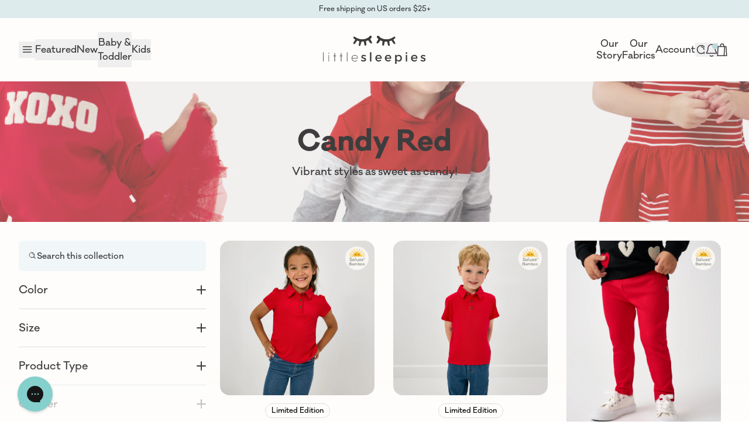

--- FILE ---
content_type: text/html; charset=utf-8
request_url: https://littlesleepies.com/collections/candy-red
body_size: 81665
content:
<!doctype html>
<html
  class=""
  lang="en"
>
  <head>
    <meta
      name="viewport"
      content="width=device-width, initial-scale=1, maximum-scale=5, minimum-scale=1"
    >
    <!-- Check if notifications have been seen -->
    <script>
      ;(function () {
        var seen = (document.cookie.match(/(?:^|; )notifSeen=([^;]*)/) || [])[1]
        if (seen === '1') {
          document.documentElement.setAttribute('data-notifications-seen', '1')
        }
      })()
    </script>

    <!-- Client requested auto-redirect, DO NOT DELETE! -->



<script>
  
  

  if (
    window.location.href === 'https://littlesleepies.com/collections' ||
    window.location.href === 'https://littlesleepies.com/collections/'
  ) {
    window.location.href = 'https://littlesleepies.com/'
  } else if (
    window.location.href === 'https://littlesleepies.com/cart' ||
    window.location.href === 'https://littlesleepies.com/cart?logged_in=true'
  ) {
    window.location.href = 'https://littlesleepies.com/?open_cart'
  }
</script>
<meta charset="utf-8">
<meta
  http-equiv="X-UA-Compatible"
  content="IE=edge,chrome=1"
>

<meta
  name="theme-color"
  content="#FFFFFF"
><meta
    name="description"
    content="Brighten up Valentine’s Day with the Candy Red Collection! These play-ready bamboo styles feature bold hues and cozy designs perfect for mixing, matching, and making memories. Crafted for all-day comfort, they’re a must-have for festive celebrations and everyday adventures."
  >






<meta
  property="og:site_name"
  content="Little Sleepies"
>
<meta
  property="og:url"
  content="https://littlesleepies.com/collections/candy-red"
>
<meta
  property="og:title"
  content="Candy Red | Vibrant Valentine’s Day Styles for Kids | Little Sleepies"
>
<meta
  property="og:type"
  content="website"
>
<meta
  property="og:description"
  content="Brighten up Valentine’s Day with the Candy Red Collection! These play-ready bamboo styles feature bold hues and cozy designs perfect for mixing, matching, and making memories. Crafted for all-day comfort, they’re a must-have for festive celebrations and everyday adventures."
><meta property="og:image" content="http://littlesleepies.com/cdn/shop/collections/LS-M-PLAY-VDAY-MIXED-06_1200x630.jpg?v=1735823558">
      <meta property="og:image:alt" content="Candy Red">
      <meta property="og:image:width" content="1200">
      <meta property="og:image:height" content="630">
<meta property="og:image:secure_url" content="https://littlesleepies.com/cdn/shop/collections/LS-M-PLAY-VDAY-MIXED-06_1200x630.jpg?v=1735823558">
<meta
  name="twitter:site"
  content="@"
>
<meta
  name="twitter:card"
  content="summary_large_image"
>
<meta
  name="twitter:title"
  content="Candy Red | Vibrant Valentine’s Day Styles for Kids | Little Sleepies"
>
<meta
  name="twitter:description"
  content="Brighten up Valentine’s Day with the Candy Red Collection! These play-ready bamboo styles feature bold hues and cozy designs perfect for mixing, matching, and making memories. Crafted for all-day comfort, they’re a must-have for festive celebrations and everyday adventures."
><title>Candy Red | Vibrant Valentine’s Day Styles for Kids | Little Sleepies
</title>




  <script type="application/ld+json">
  {
    "@context": "https://schema.org",
    "@type": "CollectionPage",
    "url": "https://littlesleepies.com/collections/candy-red",
    "mainEntity": {"@type":"offerCatalog"},
    "name": "Candy Red",
    "numberOfItems": 5,
    "description": "",
    "image": "https://littlesleepies.com/cdn/shop/collections/LS-M-PLAY-VDAY-MIXED-06.jpg?v=1735823558"
    }
</script>


<link
  rel="canonical"
  href="https://littlesleepies.com/collections/candy-red"
><link
    rel="icon"
    href="//littlesleepies.com/cdn/shop/files/Sublogo.png?crop=center&height=32&v=1615856700&width=32"
    type="image/png"
    rel="noopener"
    target="_blank"
  >
<link
  href="//littlesleepies.com/cdn/shop/t/696/assets/tailwind.css?v=158486843418222521971769016803"
  rel="stylesheet"
  type="text/css"
  media="all"
  data-load-priority
>

<link
  rel="preload"
  href="https://use.typekit.net/nik7njq.css"
  as="style"
  onload="this.onload=null;this.rel='stylesheet'"
>
<noscript
  ><link
    rel="stylesheet"
    href="https://use.typekit.net/nik7njq.css"
></noscript>
<!-- snippets/vwo-js-variable.liquid [12/25 AA] -->





<!-- snippets/gtm-snippet -->
<!-- Google Tag Manager -->
<script>
  ;(function (w, d, s, l, i) {
    w[l] = w[l] || []
    w[l].push({ 'gtm.start': new Date().getTime(), event: 'gtm.js' })
    var f = d.getElementsByTagName(s)[0],
      j = d.createElement(s),
      dl = l != 'dataLayer' ? '&l=' + l : ''
    j.async = true
    j.src = 'https://www.googletagmanager.com/gtm.js?id=' + i + dl
    f.parentNode.insertBefore(j, f)
  })(window, document, 'script', 'dataLayer', 'GTM-TV25JXH')
</script>
<!-- End Google Tag Manager -->
<script
  src="//littlesleepies.com/cdn/shop/t/696/assets/preload.js?v=17091724620817997021765827548"
  data-load-priority
></script>



    <!-- begin content_for_header -->
    <script>window.performance && window.performance.mark && window.performance.mark('shopify.content_for_header.start');</script><meta name="google-site-verification" content="Wq9tLNOmecGxs5GW5G02q5KAFNGENukxdhV3qpPsUOU">
<meta id="shopify-digital-wallet" name="shopify-digital-wallet" content="/3964797046/digital_wallets/dialog">
<meta name="shopify-checkout-api-token" content="2d2ccd07bbf798638398a1931ae47241">
<meta id="in-context-paypal-metadata" data-shop-id="3964797046" data-venmo-supported="false" data-environment="production" data-locale="en_US" data-paypal-v4="true" data-currency="USD">
<link rel="alternate" type="application/atom+xml" title="Feed" href="/collections/candy-red.atom" />
<link rel="alternate" type="application/json+oembed" href="https://littlesleepies.com/collections/candy-red.oembed">
<script async="async" src="/checkouts/internal/preloads.js?locale=en-US"></script>
<link rel="preconnect" href="https://shop.app" crossorigin="anonymous">
<script async="async" src="https://shop.app/checkouts/internal/preloads.js?locale=en-US&shop_id=3964797046" crossorigin="anonymous"></script>
<script id="apple-pay-shop-capabilities" type="application/json">{"shopId":3964797046,"countryCode":"US","currencyCode":"USD","merchantCapabilities":["supports3DS"],"merchantId":"gid:\/\/shopify\/Shop\/3964797046","merchantName":"Little Sleepies","requiredBillingContactFields":["postalAddress","email","phone"],"requiredShippingContactFields":["postalAddress","email","phone"],"shippingType":"shipping","supportedNetworks":["visa","masterCard","amex","discover","elo","jcb"],"total":{"type":"pending","label":"Little Sleepies","amount":"1.00"},"shopifyPaymentsEnabled":true,"supportsSubscriptions":true}</script>
<script id="shopify-features" type="application/json">{"accessToken":"2d2ccd07bbf798638398a1931ae47241","betas":["rich-media-storefront-analytics"],"domain":"littlesleepies.com","predictiveSearch":true,"shopId":3964797046,"locale":"en"}</script>
<script>var Shopify = Shopify || {};
Shopify.shop = "little-sleepies.myshopify.com";
Shopify.locale = "en";
Shopify.currency = {"active":"USD","rate":"1.0"};
Shopify.country = "US";
Shopify.theme = {"name":"[main] 2.8.7 - Cart Affirmation Test (1\/21\/26 CO)","id":155192787302,"schema_name":"on\/Sight Base Theme","schema_version":"1.0.0","theme_store_id":null,"role":"main"};
Shopify.theme.handle = "null";
Shopify.theme.style = {"id":null,"handle":null};
Shopify.cdnHost = "littlesleepies.com/cdn";
Shopify.routes = Shopify.routes || {};
Shopify.routes.root = "/";</script>
<script type="module">!function(o){(o.Shopify=o.Shopify||{}).modules=!0}(window);</script>
<script>!function(o){function n(){var o=[];function n(){o.push(Array.prototype.slice.apply(arguments))}return n.q=o,n}var t=o.Shopify=o.Shopify||{};t.loadFeatures=n(),t.autoloadFeatures=n()}(window);</script>
<script>
  window.ShopifyPay = window.ShopifyPay || {};
  window.ShopifyPay.apiHost = "shop.app\/pay";
  window.ShopifyPay.redirectState = null;
</script>
<script id="shop-js-analytics" type="application/json">{"pageType":"collection"}</script>
<script defer="defer" async type="module" src="//littlesleepies.com/cdn/shopifycloud/shop-js/modules/v2/client.init-shop-cart-sync_BT-GjEfc.en.esm.js"></script>
<script defer="defer" async type="module" src="//littlesleepies.com/cdn/shopifycloud/shop-js/modules/v2/chunk.common_D58fp_Oc.esm.js"></script>
<script defer="defer" async type="module" src="//littlesleepies.com/cdn/shopifycloud/shop-js/modules/v2/chunk.modal_xMitdFEc.esm.js"></script>
<script type="module">
  await import("//littlesleepies.com/cdn/shopifycloud/shop-js/modules/v2/client.init-shop-cart-sync_BT-GjEfc.en.esm.js");
await import("//littlesleepies.com/cdn/shopifycloud/shop-js/modules/v2/chunk.common_D58fp_Oc.esm.js");
await import("//littlesleepies.com/cdn/shopifycloud/shop-js/modules/v2/chunk.modal_xMitdFEc.esm.js");

  window.Shopify.SignInWithShop?.initShopCartSync?.({"fedCMEnabled":true,"windoidEnabled":true});

</script>
<script>
  window.Shopify = window.Shopify || {};
  if (!window.Shopify.featureAssets) window.Shopify.featureAssets = {};
  window.Shopify.featureAssets['shop-js'] = {"shop-cart-sync":["modules/v2/client.shop-cart-sync_DZOKe7Ll.en.esm.js","modules/v2/chunk.common_D58fp_Oc.esm.js","modules/v2/chunk.modal_xMitdFEc.esm.js"],"init-fed-cm":["modules/v2/client.init-fed-cm_B6oLuCjv.en.esm.js","modules/v2/chunk.common_D58fp_Oc.esm.js","modules/v2/chunk.modal_xMitdFEc.esm.js"],"shop-cash-offers":["modules/v2/client.shop-cash-offers_D2sdYoxE.en.esm.js","modules/v2/chunk.common_D58fp_Oc.esm.js","modules/v2/chunk.modal_xMitdFEc.esm.js"],"shop-login-button":["modules/v2/client.shop-login-button_QeVjl5Y3.en.esm.js","modules/v2/chunk.common_D58fp_Oc.esm.js","modules/v2/chunk.modal_xMitdFEc.esm.js"],"pay-button":["modules/v2/client.pay-button_DXTOsIq6.en.esm.js","modules/v2/chunk.common_D58fp_Oc.esm.js","modules/v2/chunk.modal_xMitdFEc.esm.js"],"shop-button":["modules/v2/client.shop-button_DQZHx9pm.en.esm.js","modules/v2/chunk.common_D58fp_Oc.esm.js","modules/v2/chunk.modal_xMitdFEc.esm.js"],"avatar":["modules/v2/client.avatar_BTnouDA3.en.esm.js"],"init-windoid":["modules/v2/client.init-windoid_CR1B-cfM.en.esm.js","modules/v2/chunk.common_D58fp_Oc.esm.js","modules/v2/chunk.modal_xMitdFEc.esm.js"],"init-shop-for-new-customer-accounts":["modules/v2/client.init-shop-for-new-customer-accounts_C_vY_xzh.en.esm.js","modules/v2/client.shop-login-button_QeVjl5Y3.en.esm.js","modules/v2/chunk.common_D58fp_Oc.esm.js","modules/v2/chunk.modal_xMitdFEc.esm.js"],"init-shop-email-lookup-coordinator":["modules/v2/client.init-shop-email-lookup-coordinator_BI7n9ZSv.en.esm.js","modules/v2/chunk.common_D58fp_Oc.esm.js","modules/v2/chunk.modal_xMitdFEc.esm.js"],"init-shop-cart-sync":["modules/v2/client.init-shop-cart-sync_BT-GjEfc.en.esm.js","modules/v2/chunk.common_D58fp_Oc.esm.js","modules/v2/chunk.modal_xMitdFEc.esm.js"],"shop-toast-manager":["modules/v2/client.shop-toast-manager_DiYdP3xc.en.esm.js","modules/v2/chunk.common_D58fp_Oc.esm.js","modules/v2/chunk.modal_xMitdFEc.esm.js"],"init-customer-accounts":["modules/v2/client.init-customer-accounts_D9ZNqS-Q.en.esm.js","modules/v2/client.shop-login-button_QeVjl5Y3.en.esm.js","modules/v2/chunk.common_D58fp_Oc.esm.js","modules/v2/chunk.modal_xMitdFEc.esm.js"],"init-customer-accounts-sign-up":["modules/v2/client.init-customer-accounts-sign-up_iGw4briv.en.esm.js","modules/v2/client.shop-login-button_QeVjl5Y3.en.esm.js","modules/v2/chunk.common_D58fp_Oc.esm.js","modules/v2/chunk.modal_xMitdFEc.esm.js"],"shop-follow-button":["modules/v2/client.shop-follow-button_CqMgW2wH.en.esm.js","modules/v2/chunk.common_D58fp_Oc.esm.js","modules/v2/chunk.modal_xMitdFEc.esm.js"],"checkout-modal":["modules/v2/client.checkout-modal_xHeaAweL.en.esm.js","modules/v2/chunk.common_D58fp_Oc.esm.js","modules/v2/chunk.modal_xMitdFEc.esm.js"],"shop-login":["modules/v2/client.shop-login_D91U-Q7h.en.esm.js","modules/v2/chunk.common_D58fp_Oc.esm.js","modules/v2/chunk.modal_xMitdFEc.esm.js"],"lead-capture":["modules/v2/client.lead-capture_BJmE1dJe.en.esm.js","modules/v2/chunk.common_D58fp_Oc.esm.js","modules/v2/chunk.modal_xMitdFEc.esm.js"],"payment-terms":["modules/v2/client.payment-terms_Ci9AEqFq.en.esm.js","modules/v2/chunk.common_D58fp_Oc.esm.js","modules/v2/chunk.modal_xMitdFEc.esm.js"]};
</script>
<script>(function() {
  var isLoaded = false;
  function asyncLoad() {
    if (isLoaded) return;
    isLoaded = true;
    var urls = ["https:\/\/cdn.attn.tv\/littlesleepies\/dtag.js?shop=little-sleepies.myshopify.com"];
    for (var i = 0; i < urls.length; i++) {
      var s = document.createElement('script');
      s.type = 'text/javascript';
      s.async = true;
      s.src = urls[i];
      var x = document.getElementsByTagName('script')[0];
      x.parentNode.insertBefore(s, x);
    }
  };
  if(window.attachEvent) {
    window.attachEvent('onload', asyncLoad);
  } else {
    window.addEventListener('load', asyncLoad, false);
  }
})();</script>
<script id="__st">var __st={"a":3964797046,"offset":-28800,"reqid":"c10e88f8-7a62-43ed-8e3e-17bc621d9c55-1769036430","pageurl":"littlesleepies.com\/collections\/candy-red","u":"221d8e55c3c6","p":"collection","rtyp":"collection","rid":290859647094};</script>
<script>window.ShopifyPaypalV4VisibilityTracking = true;</script>
<script id="captcha-bootstrap">!function(){'use strict';const t='contact',e='account',n='new_comment',o=[[t,t],['blogs',n],['comments',n],[t,'customer']],c=[[e,'customer_login'],[e,'guest_login'],[e,'recover_customer_password'],[e,'create_customer']],r=t=>t.map((([t,e])=>`form[action*='/${t}']:not([data-nocaptcha='true']) input[name='form_type'][value='${e}']`)).join(','),a=t=>()=>t?[...document.querySelectorAll(t)].map((t=>t.form)):[];function s(){const t=[...o],e=r(t);return a(e)}const i='password',u='form_key',d=['recaptcha-v3-token','g-recaptcha-response','h-captcha-response',i],f=()=>{try{return window.sessionStorage}catch{return}},m='__shopify_v',_=t=>t.elements[u];function p(t,e,n=!1){try{const o=window.sessionStorage,c=JSON.parse(o.getItem(e)),{data:r}=function(t){const{data:e,action:n}=t;return t[m]||n?{data:e,action:n}:{data:t,action:n}}(c);for(const[e,n]of Object.entries(r))t.elements[e]&&(t.elements[e].value=n);n&&o.removeItem(e)}catch(o){console.error('form repopulation failed',{error:o})}}const l='form_type',E='cptcha';function T(t){t.dataset[E]=!0}const w=window,h=w.document,L='Shopify',v='ce_forms',y='captcha';let A=!1;((t,e)=>{const n=(g='f06e6c50-85a8-45c8-87d0-21a2b65856fe',I='https://cdn.shopify.com/shopifycloud/storefront-forms-hcaptcha/ce_storefront_forms_captcha_hcaptcha.v1.5.2.iife.js',D={infoText:'Protected by hCaptcha',privacyText:'Privacy',termsText:'Terms'},(t,e,n)=>{const o=w[L][v],c=o.bindForm;if(c)return c(t,g,e,D).then(n);var r;o.q.push([[t,g,e,D],n]),r=I,A||(h.body.append(Object.assign(h.createElement('script'),{id:'captcha-provider',async:!0,src:r})),A=!0)});var g,I,D;w[L]=w[L]||{},w[L][v]=w[L][v]||{},w[L][v].q=[],w[L][y]=w[L][y]||{},w[L][y].protect=function(t,e){n(t,void 0,e),T(t)},Object.freeze(w[L][y]),function(t,e,n,w,h,L){const[v,y,A,g]=function(t,e,n){const i=e?o:[],u=t?c:[],d=[...i,...u],f=r(d),m=r(i),_=r(d.filter((([t,e])=>n.includes(e))));return[a(f),a(m),a(_),s()]}(w,h,L),I=t=>{const e=t.target;return e instanceof HTMLFormElement?e:e&&e.form},D=t=>v().includes(t);t.addEventListener('submit',(t=>{const e=I(t);if(!e)return;const n=D(e)&&!e.dataset.hcaptchaBound&&!e.dataset.recaptchaBound,o=_(e),c=g().includes(e)&&(!o||!o.value);(n||c)&&t.preventDefault(),c&&!n&&(function(t){try{if(!f())return;!function(t){const e=f();if(!e)return;const n=_(t);if(!n)return;const o=n.value;o&&e.removeItem(o)}(t);const e=Array.from(Array(32),(()=>Math.random().toString(36)[2])).join('');!function(t,e){_(t)||t.append(Object.assign(document.createElement('input'),{type:'hidden',name:u})),t.elements[u].value=e}(t,e),function(t,e){const n=f();if(!n)return;const o=[...t.querySelectorAll(`input[type='${i}']`)].map((({name:t})=>t)),c=[...d,...o],r={};for(const[a,s]of new FormData(t).entries())c.includes(a)||(r[a]=s);n.setItem(e,JSON.stringify({[m]:1,action:t.action,data:r}))}(t,e)}catch(e){console.error('failed to persist form',e)}}(e),e.submit())}));const S=(t,e)=>{t&&!t.dataset[E]&&(n(t,e.some((e=>e===t))),T(t))};for(const o of['focusin','change'])t.addEventListener(o,(t=>{const e=I(t);D(e)&&S(e,y())}));const B=e.get('form_key'),M=e.get(l),P=B&&M;t.addEventListener('DOMContentLoaded',(()=>{const t=y();if(P)for(const e of t)e.elements[l].value===M&&p(e,B);[...new Set([...A(),...v().filter((t=>'true'===t.dataset.shopifyCaptcha))])].forEach((e=>S(e,t)))}))}(h,new URLSearchParams(w.location.search),n,t,e,['guest_login'])})(!1,!0)}();</script>
<script integrity="sha256-4kQ18oKyAcykRKYeNunJcIwy7WH5gtpwJnB7kiuLZ1E=" data-source-attribution="shopify.loadfeatures" defer="defer" src="//littlesleepies.com/cdn/shopifycloud/storefront/assets/storefront/load_feature-a0a9edcb.js" crossorigin="anonymous"></script>
<script crossorigin="anonymous" defer="defer" src="//littlesleepies.com/cdn/shopifycloud/storefront/assets/shopify_pay/storefront-65b4c6d7.js?v=20250812"></script>
<script data-source-attribution="shopify.dynamic_checkout.dynamic.init">var Shopify=Shopify||{};Shopify.PaymentButton=Shopify.PaymentButton||{isStorefrontPortableWallets:!0,init:function(){window.Shopify.PaymentButton.init=function(){};var t=document.createElement("script");t.src="https://littlesleepies.com/cdn/shopifycloud/portable-wallets/latest/portable-wallets.en.js",t.type="module",document.head.appendChild(t)}};
</script>
<script data-source-attribution="shopify.dynamic_checkout.buyer_consent">
  function portableWalletsHideBuyerConsent(e){var t=document.getElementById("shopify-buyer-consent"),n=document.getElementById("shopify-subscription-policy-button");t&&n&&(t.classList.add("hidden"),t.setAttribute("aria-hidden","true"),n.removeEventListener("click",e))}function portableWalletsShowBuyerConsent(e){var t=document.getElementById("shopify-buyer-consent"),n=document.getElementById("shopify-subscription-policy-button");t&&n&&(t.classList.remove("hidden"),t.removeAttribute("aria-hidden"),n.addEventListener("click",e))}window.Shopify?.PaymentButton&&(window.Shopify.PaymentButton.hideBuyerConsent=portableWalletsHideBuyerConsent,window.Shopify.PaymentButton.showBuyerConsent=portableWalletsShowBuyerConsent);
</script>
<script data-source-attribution="shopify.dynamic_checkout.cart.bootstrap">document.addEventListener("DOMContentLoaded",(function(){function t(){return document.querySelector("shopify-accelerated-checkout-cart, shopify-accelerated-checkout")}if(t())Shopify.PaymentButton.init();else{new MutationObserver((function(e,n){t()&&(Shopify.PaymentButton.init(),n.disconnect())})).observe(document.body,{childList:!0,subtree:!0})}}));
</script>
<link id="shopify-accelerated-checkout-styles" rel="stylesheet" media="screen" href="https://littlesleepies.com/cdn/shopifycloud/portable-wallets/latest/accelerated-checkout-backwards-compat.css" crossorigin="anonymous">
<style id="shopify-accelerated-checkout-cart">
        #shopify-buyer-consent {
  margin-top: 1em;
  display: inline-block;
  width: 100%;
}

#shopify-buyer-consent.hidden {
  display: none;
}

#shopify-subscription-policy-button {
  background: none;
  border: none;
  padding: 0;
  text-decoration: underline;
  font-size: inherit;
  cursor: pointer;
}

#shopify-subscription-policy-button::before {
  box-shadow: none;
}

      </style>

<script>window.performance && window.performance.mark && window.performance.mark('shopify.content_for_header.end');</script>
    <!-- end content_for_header -->

    <!-- snippets/datagrail-snippet -->
<script
  data-load-priority
  src="https://cdn.shopify.com/shopifycloud/consent-tracking-api/v0.1/consent-tracking-api.js"
></script>

<script data-load-priority>
  window.dgEvent = window.dgEvent || []
  function sync_receive_prefs(dgEventData) {
    const cookiePreferences = dgEventData?.consentPreferences?.cookieOptions

    window.Shopify.customerPrivacy.setTrackingConsent(
      {
        preferences: window.DG_BANNER_API.categoryEnabled('functional'),
        analytics: window.DG_BANNER_API.categoryEnabled('performance'),
        marketing: window.DG_BANNER_API.categoryEnabled('marketing'),
        sale_of_data: window.DG_BANNER_API.categoryEnabled('marketing'),
      },
      (arg) => console.log('Consent captured', arg)
    )
  }

  window.dgEvent.push({
    event: 'preference_callback',
    params: sync_receive_prefs,
  })

  window.dgEvent.push({
    event: 'initial_preference_callback',
    params: sync_receive_prefs,
  })

  document.addEventListener('DOMContentLoaded', () => {
    let currentUrl = new URL(location)
    if (currentUrl.searchParams.has('preference_center')) {
      // Wait for DG_BANNER_API to be available
      const checkForAPI = (attempts = 0) => {
        if (window.DG_BANNER_API) {
          window.DG_BANNER_API.showLayer('categories-layer')
        } else if (attempts < 50) {
          // 50 attempts * 100ms = 5 seconds
          // Retry after a short delay
          setTimeout(() => checkForAPI(attempts + 1), 100)
        } else {
          console.warn('DG_BANNER_API not available after 5 seconds')
        }
      }
      checkForAPI()
    }
  })
</script>

<style id="dg-consent-custom-style">
  :host(.dg-consent-banner.theme-neutral) {
    --dg-primary-font: 'Galano', 'sans-serif';
    --dg-secondary-font: 'Galano', 'sans-serif';
    --dg-primary-font-weight: 400;
    --dg-secondary-font-weight: 400;
    --dg-consent-background-color: #fff;
    --dg-consent-background-border: 1px solid #a9cdd3;
    --consent-border-radius: 8px;
    --palette-text-primary: #000;
    --dg-p-text-font-size: 12px;
    --dg-policy-option-essential-label-font-wieght: 700;
    --dg-default-margin-mobile: 8px;

    /* heading */
    --dg-title-font-size: 16px;
    --dg-heading-font-size: 16px;
    --dg-heading-font-weight: 400;
    --dg-heading-font-color: #000;

    /* explanation */
    --dg-explanation-font-size: 12px;
    --dg-explanation-font-weight: 400;
    --dg-explanation-font-color: #000;

    /* categories */
    --dg-option-background: #fff;
    --dg-policy-option-heading-size: 14px;
    --dg-policy-option-essential-label-font-size: 14px;
    --dg-policy-option-essential-label-font-weight: 400;
    --dg-policy-option-description-font-size: 12px;
    --dg-policy-option-description-font-weight: 400;

    /* category sliders */
    --dg-slider-enabled-secondary: #a9cdd3;

    /* buttons */
    --dg-button-font-size: 12px;
    --dg-button-font-weight: 600;
    --dg-button-font-weight-mobile: 600;
    --dg-button-color: #000;
    --dg-button-background: #a9cdd3;
    --dg-button-border: 1px solid #a9cdd3;
    --dg-button-radius: 6px;
  }

  /*@media screen and (min-width: 1024px) {
    :host(.dg-consent-banner.dg-bottom) .dg-app {
      max-height: 150px;
    }
  }*/

  :host(.dg-consent-banner) .dg-app {
    padding: 12px 16px;
  }

  :host(.dg-consent-banner) .dg-app .dg-main-content-policy-option-heading {
    padding: 2px 0;
  }

  :host(.dg-consent-banner.dg-neutral) .dg-app .dg-link {
    margin-bottom: 0;
  }

  :host(.dg-consent-banner.dg-neutral) .dg-app::-webkit-scrollbar {
    display: none;
  }

  :host(.dg-consent-banner.dg-neutral) .dg-app {
    -ms-overflow-style: none; /* IE & Edge */
    scrollbar-width: none; /* Chrome, Safari, & Opera */
  }

  @media only screen and (max-width: 480px) {
    .dg-header {
      margin: var(--dg-seperator-padding-mobile) var(--dg-default-margin-mobile);
      align-items: flex-start;
    }
  }

  @media (min-width: 1024px) {
    :host(.dg-consent-banner.dg-neutral) .dg-app .dg-button {
      max-width: 350px;
      width: 100%;
      margin-left: auto;
      margin-right: auto;
    }
  }
</style>

    <script type="text/javascript">
    (function(c,l,a,r,i,t,y){
        c[a]=c[a]||function(){(c[a].q=c[a].q||[]).push(arguments)};
        t=l.createElement(r);t.async=1;t.src="https://www.clarity.ms/tag/"+i;
        y=l.getElementsByTagName(r)[0];y.parentNode.insertBefore(t,y);
    })(window, document, "clarity", "script", "ulzos6k8t1");
</script>

    <!-- Theme Settings for JavaScript -->
    <script>
      window.themeSettings = {
        low_stock_badge_text: "Almost Gone",
        low_stock_badge_bg_color: "#d95c5c",
        low_stock_badge_text_color: "#ffffff",
        low_stock_badge_svg_code: "\u003csvg xmlns=\"http:\/\/www.w3.org\/2000\/svg\" width=\"11\" height=\"13\" viewbox=\"0 0 11 13\" fill=\"none\"\u003e\n  \u003cpath d=\"M7.62414 1.3453C7.46546 1.47516 7.30976 1.61738 7.16605 1.76578C6.681 2.26356 6.19896 2.77061 5.70194 3.28694C5.40253 2.53873 5.12108 1.81834 4.82766 1.10415C4.71388 0.825887 4.67197 0.41159 4.26477 0.51671C3.87254 0.615646 3.9444 1.01448 3.92045 1.32675C3.8456 2.28211 3.77973 3.23747 3.71086 4.20519C3.63002 4.21756 3.57313 4.23302 3.51325 4.2392C2.52819 4.35669 1.54014 4.45562 0.555085 4.60403C0.35448 4.63495 0.0580647 4.79881 0.00716504 4.96577C-0.0407405 5.12345 0.162858 5.38625 0.282622 5.58103C0.35448 5.69852 0.483226 5.76963 0.58802 5.85929C1.11199 6.31996 1.63895 6.78064 2.17788 7.25058C2.13297 7.33097 2.10303 7.40517 2.05812 7.46701C1.64194 8.02971 1.22576 8.58932 0.806589 9.14893C0.647902 9.36226 0.444303 9.56941 0.58802 9.86622C0.722754 10.1476 0.977252 10.0888 1.2078 10.0332C1.55811 9.95279 1.90542 9.86931 2.25274 9.77656C2.77371 9.63743 3.29169 9.49212 3.83063 9.34062C3.83362 9.81985 3.81565 10.2372 3.8426 10.6515C3.87254 11.1338 3.90548 11.6193 4.00129 12.0861C4.0971 12.553 4.47136 12.6334 4.77077 12.284C4.92347 12.1047 5.07018 11.9161 5.20791 11.7244C5.73487 11.0009 6.25884 10.2712 6.76185 9.57559C7.57325 10.0146 8.36069 10.4506 9.15413 10.8618C9.2679 10.9205 9.48947 10.9298 9.55234 10.8556C9.65414 10.735 9.69905 10.5217 9.69905 10.3516C9.69905 10.2001 9.6242 10.0394 9.54935 9.90641C9.13317 9.15821 8.70801 8.41618 8.28883 7.66797C8.17805 7.4701 8.07925 7.26295 7.94451 7.00633C8.39063 6.81155 8.78286 6.65078 9.1661 6.46837C9.64217 6.23958 10.1182 6.01078 10.5763 5.7418C10.8667 5.57175 11.0464 5.25948 10.9895 4.89775C10.9326 4.54219 10.6212 4.56384 10.3667 4.55147C9.91463 4.53292 9.46252 4.53601 9.01041 4.52364C8.62417 4.51128 8.24093 4.48345 7.82774 4.46181C7.97445 3.77234 8.11817 3.15399 8.23793 2.53254C8.29183 2.24192 8.33973 1.93892 8.31578 1.65139C8.27985 1.22473 7.94451 1.09178 7.62414 1.35149V1.3453Z\" fill=\"#CCE8F2\"\u003e\u003c\/path\u003e\n\u003c\/svg\u003e",
        low_stock_badge_threshold: 0
      };
    </script>
  <!-- BEGIN app block: shopify://apps/okendo/blocks/theme-settings/bb689e69-ea70-4661-8fb7-ad24a2e23c29 --><!-- BEGIN app snippet: header-metafields -->










    <style data-oke-reviews-version="0.81.8" type="text/css" data-href="https://d3hw6dc1ow8pp2.cloudfront.net/reviews-widget-plus/css/okendo-reviews-styles.9d163ae1.css"></style><style data-oke-reviews-version="0.81.8" type="text/css" data-href="https://d3hw6dc1ow8pp2.cloudfront.net/reviews-widget-plus/css/modules/okendo-star-rating.4cb378a8.css"></style><style data-oke-reviews-version="0.81.8" type="text/css" data-href="https://d3hw6dc1ow8pp2.cloudfront.net/reviews-widget-plus/css/modules/okendo-reviews-keywords.0942444f.css"></style><style data-oke-reviews-version="0.81.8" type="text/css" data-href="https://d3hw6dc1ow8pp2.cloudfront.net/reviews-widget-plus/css/modules/okendo-reviews-summary.a0c9d7d6.css"></style><style type="text/css">.okeReviews[data-oke-container],div.okeReviews{font-size:14px;font-size:var(--oke-text-regular);font-weight:400;font-family:var(--oke-text-fontFamily);line-height:1.6}.okeReviews[data-oke-container] *,.okeReviews[data-oke-container] :after,.okeReviews[data-oke-container] :before,div.okeReviews *,div.okeReviews :after,div.okeReviews :before{box-sizing:border-box}.okeReviews[data-oke-container] h1,.okeReviews[data-oke-container] h2,.okeReviews[data-oke-container] h3,.okeReviews[data-oke-container] h4,.okeReviews[data-oke-container] h5,.okeReviews[data-oke-container] h6,div.okeReviews h1,div.okeReviews h2,div.okeReviews h3,div.okeReviews h4,div.okeReviews h5,div.okeReviews h6{font-size:1em;font-weight:400;line-height:1.4;margin:0}.okeReviews[data-oke-container] ul,div.okeReviews ul{padding:0;margin:0}.okeReviews[data-oke-container] li,div.okeReviews li{list-style-type:none;padding:0}.okeReviews[data-oke-container] p,div.okeReviews p{line-height:1.8;margin:0 0 4px}.okeReviews[data-oke-container] p:last-child,div.okeReviews p:last-child{margin-bottom:0}.okeReviews[data-oke-container] a,div.okeReviews a{text-decoration:none;color:inherit}.okeReviews[data-oke-container] button,div.okeReviews button{border-radius:0;border:0;box-shadow:none;margin:0;width:auto;min-width:auto;padding:0;background-color:transparent;min-height:auto}.okeReviews[data-oke-container] button,.okeReviews[data-oke-container] input,.okeReviews[data-oke-container] select,.okeReviews[data-oke-container] textarea,div.okeReviews button,div.okeReviews input,div.okeReviews select,div.okeReviews textarea{font-family:inherit;font-size:1em}.okeReviews[data-oke-container] label,.okeReviews[data-oke-container] select,div.okeReviews label,div.okeReviews select{display:inline}.okeReviews[data-oke-container] select,div.okeReviews select{width:auto}.okeReviews[data-oke-container] article,.okeReviews[data-oke-container] aside,div.okeReviews article,div.okeReviews aside{margin:0}.okeReviews[data-oke-container] table,div.okeReviews table{background:transparent;border:0;border-collapse:collapse;border-spacing:0;font-family:inherit;font-size:1em;table-layout:auto}.okeReviews[data-oke-container] table td,.okeReviews[data-oke-container] table th,.okeReviews[data-oke-container] table tr,div.okeReviews table td,div.okeReviews table th,div.okeReviews table tr{border:0;font-family:inherit;font-size:1em}.okeReviews[data-oke-container] table td,.okeReviews[data-oke-container] table th,div.okeReviews table td,div.okeReviews table th{background:transparent;font-weight:400;letter-spacing:normal;padding:0;text-align:left;text-transform:none;vertical-align:middle}.okeReviews[data-oke-container] table tr:hover td,.okeReviews[data-oke-container] table tr:hover th,div.okeReviews table tr:hover td,div.okeReviews table tr:hover th{background:transparent}.okeReviews[data-oke-container] fieldset,div.okeReviews fieldset{border:0;padding:0;margin:0;min-width:0}.okeReviews[data-oke-container] img,.okeReviews[data-oke-container] svg,div.okeReviews img,div.okeReviews svg{max-width:none}.okeReviews[data-oke-container] div:empty,div.okeReviews div:empty{display:block}.okeReviews[data-oke-container] .oke-icon:before,div.okeReviews .oke-icon:before{font-family:oke-widget-icons!important;font-style:normal;font-weight:400;font-variant:normal;text-transform:none;line-height:1;-webkit-font-smoothing:antialiased;-moz-osx-font-smoothing:grayscale;color:inherit}.okeReviews[data-oke-container] .oke-icon--select-arrow:before,div.okeReviews .oke-icon--select-arrow:before{content:""}.okeReviews[data-oke-container] .oke-icon--loading:before,div.okeReviews .oke-icon--loading:before{content:""}.okeReviews[data-oke-container] .oke-icon--pencil:before,div.okeReviews .oke-icon--pencil:before{content:""}.okeReviews[data-oke-container] .oke-icon--filter:before,div.okeReviews .oke-icon--filter:before{content:""}.okeReviews[data-oke-container] .oke-icon--play:before,div.okeReviews .oke-icon--play:before{content:""}.okeReviews[data-oke-container] .oke-icon--tick-circle:before,div.okeReviews .oke-icon--tick-circle:before{content:""}.okeReviews[data-oke-container] .oke-icon--chevron-left:before,div.okeReviews .oke-icon--chevron-left:before{content:""}.okeReviews[data-oke-container] .oke-icon--chevron-right:before,div.okeReviews .oke-icon--chevron-right:before{content:""}.okeReviews[data-oke-container] .oke-icon--thumbs-down:before,div.okeReviews .oke-icon--thumbs-down:before{content:""}.okeReviews[data-oke-container] .oke-icon--thumbs-up:before,div.okeReviews .oke-icon--thumbs-up:before{content:""}.okeReviews[data-oke-container] .oke-icon--close:before,div.okeReviews .oke-icon--close:before{content:""}.okeReviews[data-oke-container] .oke-icon--chevron-up:before,div.okeReviews .oke-icon--chevron-up:before{content:""}.okeReviews[data-oke-container] .oke-icon--chevron-down:before,div.okeReviews .oke-icon--chevron-down:before{content:""}.okeReviews[data-oke-container] .oke-icon--star:before,div.okeReviews .oke-icon--star:before{content:""}.okeReviews[data-oke-container] .oke-icon--magnifying-glass:before,div.okeReviews .oke-icon--magnifying-glass:before{content:""}@font-face{font-family:oke-widget-icons;src:url(https://d3hw6dc1ow8pp2.cloudfront.net/reviews-widget-plus/fonts/oke-widget-icons.ttf) format("truetype"),url(https://d3hw6dc1ow8pp2.cloudfront.net/reviews-widget-plus/fonts/oke-widget-icons.woff) format("woff"),url(https://d3hw6dc1ow8pp2.cloudfront.net/reviews-widget-plus/img/oke-widget-icons.bc0d6b0a.svg) format("svg");font-weight:400;font-style:normal;font-display:block}.okeReviews[data-oke-container] .oke-button,div.okeReviews .oke-button{display:inline-block;border-style:solid;border-color:var(--oke-button-borderColor);border-width:var(--oke-button-borderWidth);background-color:var(--oke-button-backgroundColor);line-height:1;padding:12px 24px;margin:0;border-radius:var(--oke-button-borderRadius);color:var(--oke-button-textColor);text-align:center;position:relative;font-weight:var(--oke-button-fontWeight);font-size:var(--oke-button-fontSize);font-family:var(--oke-button-fontFamily);outline:0}.okeReviews[data-oke-container] .oke-button-text,.okeReviews[data-oke-container] .oke-button .oke-icon,div.okeReviews .oke-button-text,div.okeReviews .oke-button .oke-icon{line-height:1}.okeReviews[data-oke-container] .oke-button.oke-is-loading,div.okeReviews .oke-button.oke-is-loading{position:relative}.okeReviews[data-oke-container] .oke-button.oke-is-loading:before,div.okeReviews .oke-button.oke-is-loading:before{font-family:oke-widget-icons!important;font-style:normal;font-weight:400;font-variant:normal;text-transform:none;line-height:1;-webkit-font-smoothing:antialiased;-moz-osx-font-smoothing:grayscale;content:"";color:undefined;font-size:12px;display:inline-block;animation:oke-spin 1s linear infinite;position:absolute;width:12px;height:12px;top:0;left:0;bottom:0;right:0;margin:auto}.okeReviews[data-oke-container] .oke-button.oke-is-loading>*,div.okeReviews .oke-button.oke-is-loading>*{opacity:0}.okeReviews[data-oke-container] .oke-button.oke-is-active,div.okeReviews .oke-button.oke-is-active{background-color:var(--oke-button-backgroundColorActive);color:var(--oke-button-textColorActive);border-color:var(--oke-button-borderColorActive)}.okeReviews[data-oke-container] .oke-button:not(.oke-is-loading),div.okeReviews .oke-button:not(.oke-is-loading){cursor:pointer}.okeReviews[data-oke-container] .oke-button:not(.oke-is-loading):not(.oke-is-active):hover,div.okeReviews .oke-button:not(.oke-is-loading):not(.oke-is-active):hover{background-color:var(--oke-button-backgroundColorHover);color:var(--oke-button-textColorHover);border-color:var(--oke-button-borderColorHover);box-shadow:0 0 0 2px var(--oke-button-backgroundColorHover)}.okeReviews[data-oke-container] .oke-button:not(.oke-is-loading):not(.oke-is-active):active,.okeReviews[data-oke-container] .oke-button:not(.oke-is-loading):not(.oke-is-active):hover:active,div.okeReviews .oke-button:not(.oke-is-loading):not(.oke-is-active):active,div.okeReviews .oke-button:not(.oke-is-loading):not(.oke-is-active):hover:active{background-color:var(--oke-button-backgroundColorActive);color:var(--oke-button-textColorActive);border-color:var(--oke-button-borderColorActive)}.okeReviews[data-oke-container] .oke-title,div.okeReviews .oke-title{font-weight:var(--oke-title-fontWeight);font-size:var(--oke-title-fontSize);font-family:var(--oke-title-fontFamily)}.okeReviews[data-oke-container] .oke-bodyText,div.okeReviews .oke-bodyText{font-weight:var(--oke-bodyText-fontWeight);font-size:var(--oke-bodyText-fontSize);font-family:var(--oke-bodyText-fontFamily)}.okeReviews[data-oke-container] .oke-linkButton,div.okeReviews .oke-linkButton{cursor:pointer;font-weight:700;pointer-events:auto;text-decoration:underline}.okeReviews[data-oke-container] .oke-linkButton:hover,div.okeReviews .oke-linkButton:hover{text-decoration:none}.okeReviews[data-oke-container] .oke-readMore,div.okeReviews .oke-readMore{cursor:pointer;color:inherit;text-decoration:underline}.okeReviews[data-oke-container] .oke-select,div.okeReviews .oke-select{cursor:pointer;background-repeat:no-repeat;background-position-x:100%;background-position-y:50%;border:none;padding:0 24px 0 12px;-moz-appearance:none;appearance:none;color:inherit;-webkit-appearance:none;background-color:transparent;background-image:url("data:image/svg+xml;charset=utf-8,%3Csvg fill='currentColor' xmlns='http://www.w3.org/2000/svg' viewBox='0 0 24 24'%3E%3Cpath d='M7 10l5 5 5-5z'/%3E%3Cpath d='M0 0h24v24H0z' fill='none'/%3E%3C/svg%3E");outline-offset:4px}.okeReviews[data-oke-container] .oke-select:disabled,div.okeReviews .oke-select:disabled{background-color:transparent;background-image:url("data:image/svg+xml;charset=utf-8,%3Csvg fill='%239a9db1' xmlns='http://www.w3.org/2000/svg' viewBox='0 0 24 24'%3E%3Cpath d='M7 10l5 5 5-5z'/%3E%3Cpath d='M0 0h24v24H0z' fill='none'/%3E%3C/svg%3E")}.okeReviews[data-oke-container] .oke-loader,div.okeReviews .oke-loader{position:relative}.okeReviews[data-oke-container] .oke-loader:before,div.okeReviews .oke-loader:before{font-family:oke-widget-icons!important;font-style:normal;font-weight:400;font-variant:normal;text-transform:none;line-height:1;-webkit-font-smoothing:antialiased;-moz-osx-font-smoothing:grayscale;content:"";color:var(--oke-text-secondaryColor);font-size:12px;display:inline-block;animation:oke-spin 1s linear infinite;position:absolute;width:12px;height:12px;top:0;left:0;bottom:0;right:0;margin:auto}.okeReviews[data-oke-container] .oke-a11yText,div.okeReviews .oke-a11yText{border:0;clip:rect(0 0 0 0);height:1px;margin:-1px;overflow:hidden;padding:0;position:absolute;width:1px}.okeReviews[data-oke-container] .oke-hidden,div.okeReviews .oke-hidden{display:none}.okeReviews[data-oke-container] .oke-modal,div.okeReviews .oke-modal{bottom:0;left:0;overflow:auto;position:fixed;right:0;top:0;z-index:2147483647;max-height:100%;background-color:rgba(0,0,0,.5);padding:40px 0 32px}@media only screen and (min-width:1024px){.okeReviews[data-oke-container] .oke-modal,div.okeReviews .oke-modal{display:flex;align-items:center;padding:48px 0}}.okeReviews[data-oke-container] .oke-modal ::-moz-selection,div.okeReviews .oke-modal ::-moz-selection{background-color:rgba(39,45,69,.2)}.okeReviews[data-oke-container] .oke-modal ::selection,div.okeReviews .oke-modal ::selection{background-color:rgba(39,45,69,.2)}.okeReviews[data-oke-container] .oke-modal,.okeReviews[data-oke-container] .oke-modal p,div.okeReviews .oke-modal,div.okeReviews .oke-modal p{color:#272d45}.okeReviews[data-oke-container] .oke-modal-content,div.okeReviews .oke-modal-content{background-color:#fff;margin:auto;position:relative;will-change:transform,opacity;width:calc(100% - 64px)}@media only screen and (min-width:1024px){.okeReviews[data-oke-container] .oke-modal-content,div.okeReviews .oke-modal-content{max-width:1000px}}.okeReviews[data-oke-container] .oke-modal-close,div.okeReviews .oke-modal-close{cursor:pointer;position:absolute;width:32px;height:32px;top:-32px;padding:4px;right:-4px;line-height:1}.okeReviews[data-oke-container] .oke-modal-close:before,div.okeReviews .oke-modal-close:before{font-family:oke-widget-icons!important;font-style:normal;font-weight:400;font-variant:normal;text-transform:none;line-height:1;-webkit-font-smoothing:antialiased;-moz-osx-font-smoothing:grayscale;content:"";color:#fff;font-size:24px;display:inline-block;width:24px;height:24px}.okeReviews[data-oke-container] .oke-modal-overlay,div.okeReviews .oke-modal-overlay{background-color:rgba(43,46,56,.9)}@media only screen and (min-width:1024px){.okeReviews[data-oke-container] .oke-modal--large .oke-modal-content,div.okeReviews .oke-modal--large .oke-modal-content{max-width:1200px}}.okeReviews[data-oke-container] .oke-modal .oke-helpful,.okeReviews[data-oke-container] .oke-modal .oke-helpful-vote-button,.okeReviews[data-oke-container] .oke-modal .oke-reviewContent-date,div.okeReviews .oke-modal .oke-helpful,div.okeReviews .oke-modal .oke-helpful-vote-button,div.okeReviews .oke-modal .oke-reviewContent-date{color:#676986}.oke-modal .okeReviews[data-oke-container].oke-w,.oke-modal div.okeReviews.oke-w{color:#272d45}.okeReviews[data-oke-container] .oke-tag,div.okeReviews .oke-tag{align-items:center;color:#272d45;display:flex;font-size:var(--oke-text-small);font-weight:600;text-align:left;position:relative;z-index:2;background-color:#f4f4f6;padding:4px 6px;border:none;border-radius:4px;gap:6px;line-height:1}.okeReviews[data-oke-container] .oke-tag svg,div.okeReviews .oke-tag svg{fill:currentColor;height:1rem}.okeReviews[data-oke-container] .hooper,div.okeReviews .hooper{height:auto}.okeReviews--left{text-align:left}.okeReviews--right{text-align:right}.okeReviews--center{text-align:center}.okeReviews :not([tabindex="-1"]):focus-visible{outline:5px auto highlight;outline:5px auto -webkit-focus-ring-color}.is-oke-modalOpen{overflow:hidden!important}img.oke-is-error{background-color:var(--oke-shadingColor);background-size:cover;background-position:50% 50%;box-shadow:inset 0 0 0 1px var(--oke-border-color)}@keyframes oke-spin{0%{transform:rotate(0deg)}to{transform:rotate(1turn)}}@keyframes oke-fade-in{0%{opacity:0}to{opacity:1}}
.oke-stars{line-height:1;position:relative;display:inline-block}.oke-stars-background svg{overflow:visible}.oke-stars-foreground{overflow:hidden;position:absolute;top:0;left:0}.oke-sr{display:inline-block;padding-top:var(--oke-starRating-spaceAbove);padding-bottom:var(--oke-starRating-spaceBelow)}.oke-sr .oke-is-clickable{cursor:pointer}.oke-sr--hidden{display:none}.oke-sr-count,.oke-sr-rating,.oke-sr-stars{display:inline-block;vertical-align:middle}.oke-sr-stars{line-height:1;margin-right:8px}.oke-sr-rating{display:none}.oke-sr-count--brackets:before{content:"("}.oke-sr-count--brackets:after{content:")"}
.oke-rk{display:block}.okeReviews[data-oke-container] .oke-reviewsKeywords-heading,div.okeReviews .oke-reviewsKeywords-heading{font-weight:700;margin-bottom:8px}.okeReviews[data-oke-container] .oke-reviewsKeywords-heading-skeleton,div.okeReviews .oke-reviewsKeywords-heading-skeleton{height:calc(var(--oke-button-fontSize) + 4px);width:150px}.okeReviews[data-oke-container] .oke-reviewsKeywords-list,div.okeReviews .oke-reviewsKeywords-list{display:inline-flex;align-items:center;flex-wrap:wrap;gap:4px}.okeReviews[data-oke-container] .oke-reviewsKeywords-list-category,div.okeReviews .oke-reviewsKeywords-list-category{background-color:var(--oke-filter-backgroundColor);color:var(--oke-filter-textColor);border:1px solid var(--oke-filter-borderColor);border-radius:var(--oke-filter-borderRadius);padding:6px 16px;transition:background-color .1s ease-out,border-color .1s ease-out;white-space:nowrap}.okeReviews[data-oke-container] .oke-reviewsKeywords-list-category.oke-is-clickable,div.okeReviews .oke-reviewsKeywords-list-category.oke-is-clickable{cursor:pointer}.okeReviews[data-oke-container] .oke-reviewsKeywords-list-category.oke-is-active,div.okeReviews .oke-reviewsKeywords-list-category.oke-is-active{background-color:var(--oke-filter-backgroundColorActive);color:var(--oke-filter-textColorActive);border-color:var(--oke-filter-borderColorActive)}.okeReviews[data-oke-container] .oke-reviewsKeywords .oke-translateButton,div.okeReviews .oke-reviewsKeywords .oke-translateButton{margin-top:12px}
.oke-rs{display:block}.oke-rs .oke-reviewsSummary.oke-is-preRender .oke-reviewsSummary-summary{-webkit-mask:linear-gradient(180deg,#000 0,#000 40%,transparent 95%,transparent 0) 100% 50%/100% 100% repeat-x;mask:linear-gradient(180deg,#000 0,#000 40%,transparent 95%,transparent 0) 100% 50%/100% 100% repeat-x;max-height:150px}.okeReviews[data-oke-container] .oke-reviewsSummary .oke-tooltip,div.okeReviews .oke-reviewsSummary .oke-tooltip{display:inline-block;font-weight:400}.okeReviews[data-oke-container] .oke-reviewsSummary .oke-tooltip-trigger,div.okeReviews .oke-reviewsSummary .oke-tooltip-trigger{height:15px;width:15px;overflow:hidden;transform:translateY(-10%)}.okeReviews[data-oke-container] .oke-reviewsSummary-heading,div.okeReviews .oke-reviewsSummary-heading{align-items:center;-moz-column-gap:4px;column-gap:4px;display:inline-flex;font-weight:700;margin-bottom:8px}.okeReviews[data-oke-container] .oke-reviewsSummary-heading-skeleton,div.okeReviews .oke-reviewsSummary-heading-skeleton{height:calc(var(--oke-button-fontSize) + 4px);width:150px}.okeReviews[data-oke-container] .oke-reviewsSummary-icon,div.okeReviews .oke-reviewsSummary-icon{fill:currentColor;font-size:14px}.okeReviews[data-oke-container] .oke-reviewsSummary-icon svg,div.okeReviews .oke-reviewsSummary-icon svg{vertical-align:baseline}.okeReviews[data-oke-container] .oke-reviewsSummary-summary.oke-is-truncated,div.okeReviews .oke-reviewsSummary-summary.oke-is-truncated{display:-webkit-box;-webkit-box-orient:vertical;overflow:hidden;text-overflow:ellipsis}</style>

    <script type="application/json" id="oke-reviews-settings">{"subscriberId":"c15499ea-3d11-4da9-886e-c851fc390e32","analyticsSettings":{"isWidgetOnScreenTrackingEnabled":false,"provider":"ua"},"locale":"en","localeAndVariant":{"code":"en"},"matchCustomerLocale":false,"widgetSettings":{"global":{"dateSettings":{"format":{"type":"relative"}},"hideOkendoBranding":true,"stars":{"backgroundColor":"#E5E5E5","foregroundColor":"#F9CB63","interspace":10,"shape":{"type":"default"},"showBorder":false},"showIncentiveIndicator":false,"searchEnginePaginationEnabled":false,"font":{"fontType":"custom","fontFamily":"galano"}},"homepageCarousel":{"slidesPerPage":{"large":3,"medium":2},"totalSlides":12,"scrollBehaviour":"slide","style":{"showDates":true,"border":{"color":"#E5E5EB","width":{"value":0,"unit":"px"}},"bodyFont":{"hasCustomFontSettings":false},"headingFont":{"fontSize":{"value":36,"unit":"px"},"fontType":"use-global","fontWeight":700,"hasCustomFontSettings":true},"arrows":{"color":"#676986","size":{"value":24,"unit":"px"},"enabled":false},"avatar":{"backgroundColor":"#E5E5EB","placeholderTextColor":"#F79A97","size":{"value":48,"unit":"px"},"enabled":false},"media":{"size":{"value":80,"unit":"px"},"imageGap":{"value":4,"unit":"px"},"enabled":false},"stars":{"height":{"value":18,"unit":"px"},"globalOverrideSettings":{"backgroundColor":"#E5E5E5","foregroundColor":"#F79A97","interspace":2,"showBorder":false}},"productImageSize":{"value":48,"unit":"px"},"layout":{"name":"minimal-centered","reviewDetailsPosition":"below","showProductName":false,"showAttributeBars":false,"showProductDetails":"only-when-grouped"},"highlightColor":"#F79A97","spaceAbove":{"value":20,"unit":"px"},"text":{"primaryColor":"#000000","fontSizeRegular":{"value":16,"unit":"px"},"fontSizeSmall":{"value":15,"unit":"px"},"secondaryColor":"#000000"},"spaceBelow":{"value":20,"unit":"px"}},"defaultSort":"rating desc","autoPlay":false,"truncation":{"bodyMaxLines":4,"truncateAll":false,"enabled":true}},"mediaCarousel":{"minimumImages":1,"linkText":"Read More","stars":{"backgroundColor":"#E5E5E5","foregroundColor":"#FFCF2A","height":{"value":12,"unit":"px"}},"autoPlay":false,"slideSize":"medium","arrowPosition":"outside"},"mediaGrid":{"showMoreArrow":{"arrowColor":"#676986","enabled":true,"backgroundColor":"#f4f4f6"},"infiniteScroll":false,"gridStyleDesktop":{"layout":"default-desktop"},"gridStyleMobile":{"layout":"default-mobile"},"linkText":"Read More","stars":{"backgroundColor":"#E5E5E5","foregroundColor":"#FFCF2A","height":{"value":12,"unit":"px"}},"gapSize":{"value":10,"unit":"px"}},"questions":{"initialPageSize":6,"loadMorePageSize":6},"reviewsBadge":{"layout":"large","colorScheme":"dark"},"reviewsTab":{"enabled":false},"reviewsWidget":{"tabs":{"reviews":true,"questions":true},"header":{"columnDistribution":"space-between","verticalAlignment":"top","blocks":[{"columnWidth":"full","modules":[{"name":"rating-average","layout":"two-line"}],"textAlignment":"center"}]},"style":{"showDates":true,"border":{"color":"#DBDDE4","width":{"value":1,"unit":"px"}},"bodyFont":{"hasCustomFontSettings":false},"headingFont":{"hasCustomFontSettings":false},"filters":{"backgroundColorActive":"#111111","backgroundColor":"#FFFFFF","borderColor":"#111111","borderRadius":{"value":0,"unit":"px"},"borderColorActive":"#111111","textColorActive":"#FFFFFF","textColor":"#111111","searchHighlightColor":"#fcd7d5"},"avatar":{"backgroundColor":"#E5E5EB","placeholderTextColor":"#3D3C3D","size":{"value":48,"unit":"px"},"enabled":true},"stars":{"height":{"value":22,"unit":"px"},"globalOverrideSettings":{"backgroundColor":"#E5E5E5","foregroundColor":"#F8CB64","interspace":2,"showBorder":false}},"shadingColor":"#F7F7F8","productImageSize":{"value":60,"unit":"px"},"button":{"backgroundColorActive":"#111111","borderColorHover":"#111111","backgroundColor":"#3D3C3D","borderColor":"#3D3C3D","backgroundColorHover":"#111111","textColorHover":"#FFFFFF","borderRadius":{"value":0,"unit":"px"},"borderWidth":{"value":1,"unit":"px"},"borderColorActive":"#111111","textColorActive":"#FFFFFF","textColor":"#FFFFFF","font":{"hasCustomFontSettings":false}},"highlightColor":"#3D3C3D","spaceAbove":{"value":5,"unit":"px"},"text":{"primaryColor":"#3D3C3D","fontSizeRegular":{"value":13.6,"unit":"px"},"fontSizeLarge":{"value":20,"unit":"px"},"fontSizeSmall":{"value":13.6,"unit":"px"},"secondaryColor":"#3D3C3D"},"spaceBelow":{"value":5,"unit":"px"},"attributeBar":{"style":"default","backgroundColor":"#D3D4DD","shadingColor":"#FDDDA2","markerColor":"#FDDDA2"}},"showWhenEmpty":true,"reviews":{"list":{"layout":{"slidesPerPage":{"large":3,"medium":2},"cardLayout":{"reviewDetailsPosition":"above","showProductName":true,"showFullHeightImages":false,"showReply":true,"name":"default","showAttributeBars":false,"showProductVariantName":true,"showProductDetails":"only-when-grouped"},"columnAmount":4,"scrollBehaviour":"slide","name":"carousel","arrows":{"color":"#9A9DB1","size":{"value":24,"unit":"px"},"enabled":true},"showProductVariantName":false},"initialPageSize":5,"media":{"layout":"thumbnail","size":{"value":200,"unit":"px"},"imageGap":{"value":4,"unit":"px"}},"truncation":{"bodyMaxLines":4,"truncateAll":true,"enabled":true},"loadMorePageSize":5},"controls":{"filterMode":"closed","defaultSort":"date desc","writeReviewButtonEnabled":true,"freeTextSearchEnabled":false}}},"starRatings":{"showWhenEmpty":false,"style":{"globalOverrideSettings":{"backgroundColor":"#E5E5E5","foregroundColor":"#F8CB64","interspace":10,"showBorder":false},"spaceAbove":{"value":0,"unit":"px"},"text":{"content":"review-count","style":"number-and-text","brackets":false},"singleStar":false,"height":{"value":18,"unit":"px"},"spaceBelow":{"value":0,"unit":"px"}},"clickBehavior":"scroll-to-widget"}},"features":{"attributeFiltersEnabled":true,"recorderPlusEnabled":true,"recorderQandaPlusEnabled":true,"reviewsKeywordsEnabled":true}}</script>
            <style id="oke-css-vars">:root{--oke-widget-spaceAbove:5px;--oke-widget-spaceBelow:5px;--oke-starRating-spaceAbove:0;--oke-starRating-spaceBelow:0;--oke-button-backgroundColor:#3d3c3d;--oke-button-backgroundColorHover:#111;--oke-button-backgroundColorActive:#111;--oke-button-textColor:#fff;--oke-button-textColorHover:#fff;--oke-button-textColorActive:#fff;--oke-button-borderColor:#3d3c3d;--oke-button-borderColorHover:#111;--oke-button-borderColorActive:#111;--oke-button-borderRadius:0;--oke-button-borderWidth:1px;--oke-button-fontWeight:700;--oke-button-fontSize:var(--oke-text-regular,14px);--oke-button-fontFamily:inherit;--oke-border-color:#dbdde4;--oke-border-width:1px;--oke-text-primaryColor:#3d3c3d;--oke-text-secondaryColor:#3d3c3d;--oke-text-small:13.6px;--oke-text-regular:13.6px;--oke-text-large:20px;--oke-text-fontFamily:galano,sans-serif;--oke-avatar-size:48px;--oke-avatar-backgroundColor:#e5e5eb;--oke-avatar-placeholderTextColor:#3d3c3d;--oke-highlightColor:#3d3c3d;--oke-shadingColor:#f7f7f8;--oke-productImageSize:60px;--oke-attributeBar-shadingColor:#fddda2;--oke-attributeBar-borderColor:undefined;--oke-attributeBar-backgroundColor:#d3d4dd;--oke-attributeBar-markerColor:#fddda2;--oke-filter-backgroundColor:#fff;--oke-filter-backgroundColorActive:#111;--oke-filter-borderColor:#111;--oke-filter-borderColorActive:#111;--oke-filter-textColor:#111;--oke-filter-textColorActive:#fff;--oke-filter-borderRadius:0;--oke-filter-searchHighlightColor:#fcd7d5;--oke-mediaGrid-chevronColor:#676986;--oke-stars-foregroundColor:#f9cb63;--oke-stars-backgroundColor:#e5e5e5;--oke-stars-borderWidth:0}.oke-reviewCarousel{--oke-stars-foregroundColor:#f79a97;--oke-stars-backgroundColor:#e5e5e5;--oke-stars-borderWidth:0}.oke-w,.oke-modal{--oke-stars-foregroundColor:#f8cb64;--oke-stars-backgroundColor:#e5e5e5;--oke-stars-borderWidth:0}.oke-sr{--oke-stars-foregroundColor:#f8cb64;--oke-stars-backgroundColor:#e5e5e5;--oke-stars-borderWidth:0}.oke-w,oke-modal{--oke-title-fontWeight:600;--oke-title-fontSize:var(--oke-text-regular,14px);--oke-title-fontFamily:inherit;--oke-bodyText-fontWeight:400;--oke-bodyText-fontSize:var(--oke-text-regular,14px);--oke-bodyText-fontFamily:inherit}</style>
            <style id="oke-reviews-custom-css">.okendostarmobile{margin-bottom:10px}div.okeReviews[data-oke-container] .okeReviews.oke-w p{line-height:22px}.okeReviews.oke-w span.oke-w-navBar-item-count::before,.okeReviews.oke-w span.oke-w-navBar-item-count::after{display:none}div.okeReviews[data-oke-container] .oke-w-navBar-item[aria-selected="true"]{border-color:#f79a97}div.okeReviews[data-oke-container] .oke-w-ratingAverageModule-rating-average{font-size:30px;font-weight:700}div.okeReviews[data-oke-container] .oke-w-ratingAverageModule-count,div.okeReviews[data-oke-container] .oke-avatar-placeholder,div.okeReviews[data-oke-container] .oke-helpful-label,div.okeReviews[data-oke-container] .oke-w-reviewer-verified-icon,div.okeReviews[data-oke-container] .oke-w-reviewer-avatar,div.okeReviews[data-oke-container] .oke-w-reviews-filterToggle{display:none}div.okeReviews[data-oke-container].oke-w .oke-w-controls-nav{justify-content:center}div.okeReviews[data-oke-container] .oke-w-navBar-item{display:flex;flex-direction:row-reverse;align-items:baseline;padding-bottom:3px;font-size:1.143em;font-weight:700}div.okeReviews[data-oke-container] .oke-w-navBar-item-count{margin-right:10px}div.okeReviews[data-oke-container] .oke-w-reviewer-name{font-weight:400;font-size:13.6px;font-family:"Montserrat",sans-serif}div.okeReviews[data-oke-container] .oke-w-reviewer-verified{font-size:12.24px;font-weight:400}div.okeReviews[data-oke-container] .oke-reviewContent-date{font-size:.8em}div.okeReviews[data-oke-container] .oke-reviewCard .oke-w-review-footer{justify-content:flex-end}div.okeReviews[data-oke-container] .oke-w-reviews-controls{display:none}div.okeReviews[data-oke-container] .oke-product-details-title{font-weight:700;font-size:10.88px}div.okeReviews[data-oke-container] .oke-product-details-name{font-size:10.88px}div.okeReviews[data-oke-container] .oke-reviewCard{justify-content:space-between}div.okeReviews[data-oke-container] .oke-product-thumbnail-image{width:60px;height:auto}div.okeReviews[data-oke-container].oke-w .oke-w-controls-nav{border-bottom:0}div.okeReviews[data-oke-container] .oke-button:not(.oke-is-loading):not(.oke-is-active):hover{box-shadow:initial}div.okeReviews[data-oke-container] .oke-questions-main{border-top:1px solid #f79a97;border-bottom:1px solid #f79a97}.oke-qw-answer{background-color:#fff;border:0}div.okeReviews[data-oke-container] .oke-helpful-vote{margin-left:0}.okeReviews.oke-w .oke-button{position:relative;border:0;color:#fff;font-size:13px;font-weight:700;letter-spacing:.3em;overflow:hidden;text-transform:uppercase;transition:background .2s ease 0s}.okeReviews.oke-w .oke-w-writeReview{padding:14px 18px;vertical-align:middle}.okeReviews.oke-w .oke-button:hover{background-color:#000;transition-delay:.25s}.okeReviews.oke-w .oke-button:after{content:"";position:absolute;top:0;left:150%;width:200%;height:100%;transform:skewX(-20deg);background-image:linear-gradient(to right,transparent,rgba(255,255,255,0.25),transparent)}.okeReviews.oke-w .oke-button:hover:after{animation:shine .75s cubic-bezier(0.01,0.56,1,1)}@media all and (max-width:993px){.okendostardesktop{display:none}}@media all and (min-width:993px){.okendostarmobile{display:none}}div.okeReviews[data-oke-container] .oke-reviewCarousel{background-color:#ecf9f7;padding:2em 0}[data-oke-carousel] .oke-stars svg{width:unset;height:25px;vertical-align:initial;padding:1px 2px 0 0}[data-oke-carousel] div.okeReviews[data-oke-container] .oke-reviewContent-title{font-family:"Galano",sans-serif;font-weight:700;font-size:18px}[data-oke-carousel] p:last-child{line-height:1.4}.okeReviews[data-oke-container] .oke-reviewCardMinimalCentered .oke-reviewCardMinimalCentered-reviewer{border-top:0}[data-oke-carousel] div.okeReviews .oke-w-reviewer--minimal .oke-w-reviewer-verified,[data-oke-carousel] .oke-reviewCardMinimalCentered .oke-w-review-footer .oke-helpful{display:none}[data-oke-carousel] div.okeReviews[data-oke-container] .oke-w-reviewer-name{bottom:3em;color:#85d0cc;font-size:16px;font-weight:600}[data-oke-carousel] .okeReviews[data-oke-container] .oke-reviewContent--center .oke-reviewContent-date{font-size:14px}.reviews-page-wrapper{padding-top:2em}.orc-allReviewsCollections .orc-collectionControlsLabel{border:0;clip:rect(0 0 0 0);height:1px;margin:-1px;overflow:hidden;padding:0;position:absolute;width:1px}.orc-allReviewsCollections .orc-collectionControls{-ms-flex-align:stretch;align-items:stretch;display:-ms-flexbox;display:flex;-ms-flex-wrap:wrap;flex-wrap:wrap;margin:-3px -9px}.orc-allReviewsCollections .orc-collectionControls .orc-collectionControls-item-label{-ms-flex-align:center;align-items:center;border:1px solid #c2c2c2;border-radius:4px;cursor:pointer;display:-ms-flexbox;display:flex;-ms-flex-direction:row;flex-direction:row;-ms-flex-pack:justify;justify-content:space-between;margin-top:0;padding:8px 16px;text-align:center}.orc-allReviewsCollections .orc-collectionControls-item-input--checked+.orc-collectionControls-item-label,.orc-allReviewsCollections .orc-collectionControls-item-input:checked+.orc-collectionControls-item-label{border:1px solid #535565;box-shadow:0 0 0 1px #535565}.orc-allReviewsCollections .orc-collectionControls-item{box-sizing:border-box;-ms-flex:1 1 100%;flex:1 1 100%;padding:3px 9px}.orc-allReviewsCollections .orc-collectionControls-item-label-heading{display:block;-ms-flex-preferred-size:66.66%;flex-basis:66.66%;font-size:18px;font-weight:400;text-align:left}.orc-allReviewsCollections .orc-collectionControls-item-input{border:0;clip:rect(0 0 0 0);height:1px;margin:-1px;overflow:hidden;padding:0;position:absolute;width:1px}.orc-allReviewsCollections .orc-collectionControls-item-label-background{background-position:100%;background-repeat:no-repeat;background-size:contain;display:block;-ms-flex-preferred-size:33.33%;flex-basis:33.33%;height:50px;margin:0}@media only screen and (min-width:800px){.orc-allReviewsCollections .orc-collectionControls{margin:-9px}.orc-allReviewsCollections .orc-collectionControls-item{-ms-flex:1 1 50%;flex:1 1 50%;padding:9px}.orc-allReviewsCollections .orc-collectionControls .orc-collectionControls-item-label{-ms-flex-align:stretch;align-items:stretch;-ms-flex-direction:column;flex-direction:column;height:auto;padding:16px}.orc-allReviewsCollections .orc-collectionControls-item-label-heading{-ms-flex-preferred-size:auto;flex-basis:auto;margin-bottom:16px;text-align:center}.orc-allReviewsCollections .orc-collectionControls-item-label-background{background-position:50%;-ms-flex-preferred-size:auto;flex-basis:auto;height:150px;margin-top:auto;width:auto}}@media only screen and (min-width:1200px){.orc-allReviewsCollections .orc-collectionControls-item{-ms-flex:1 1 25%;flex:1 1 25%}}@media all and (min-width:1200px){.orc-allReviewsCollections .orc-collectionControls-item{-ms-flex:1 1 25%;flex:1 1 25%}.orc-allReviewsCollections .orc-collectionControls-item-label-heading{font-size:16px}}.orc-allReviewsCollections .orc-collectionControls .orc-collectionControls-item-label{border:0}#orc-collection-control{margin-bottom:4em}.okeReviews-dedicated-page-title{padding-top:40px}.okeReviews-drp-widget .oke-w-header-content-block .oke-w-header-content-module:last-child{display:none}@media only screen and (min-width:800px){.orc-allReviewsCollections .orc-collectionControls-item-label-heading{font-family:Galano,sans-serif}}</style>
            <template id="oke-reviews-body-template"><svg id="oke-star-symbols" style="display:none!important" data-oke-id="oke-star-symbols"><symbol id="oke-star-empty" style="overflow:visible;"><path id="star-default--empty" fill="var(--oke-stars-backgroundColor)" stroke="var(--oke-stars-borderColor)" stroke-width="var(--oke-stars-borderWidth)" d="M3.34 13.86c-.48.3-.76.1-.63-.44l1.08-4.56L.26 5.82c-.42-.36-.32-.7.24-.74l4.63-.37L6.92.39c.2-.52.55-.52.76 0l1.8 4.32 4.62.37c.56.05.67.37.24.74l-3.53 3.04 1.08 4.56c.13.54-.14.74-.63.44L7.3 11.43l-3.96 2.43z"/></symbol><symbol id="oke-star-filled" style="overflow:visible;"><path id="star-default--filled" fill="var(--oke-stars-foregroundColor)" stroke="var(--oke-stars-borderColor)" stroke-width="var(--oke-stars-borderWidth)" d="M3.34 13.86c-.48.3-.76.1-.63-.44l1.08-4.56L.26 5.82c-.42-.36-.32-.7.24-.74l4.63-.37L6.92.39c.2-.52.55-.52.76 0l1.8 4.32 4.62.37c.56.05.67.37.24.74l-3.53 3.04 1.08 4.56c.13.54-.14.74-.63.44L7.3 11.43l-3.96 2.43z"/></symbol></svg></template><script>document.addEventListener('readystatechange',() =>{Array.from(document.getElementById('oke-reviews-body-template')?.content.children)?.forEach(function(child){if(!Array.from(document.body.querySelectorAll('[data-oke-id='.concat(child.getAttribute('data-oke-id'),']'))).length){document.body.prepend(child)}})},{once:true});</script>













<!-- END app snippet -->

    <!-- BEGIN app snippet: okendo-reviews-json-ld -->
<!-- END app snippet -->

<!-- BEGIN app snippet: widget-plus-initialisation-script -->




    <script async id="okendo-reviews-script" src="https://d3hw6dc1ow8pp2.cloudfront.net/reviews-widget-plus/js/okendo-reviews.js"></script>

<!-- END app snippet -->


<!-- END app block --><!-- BEGIN app block: shopify://apps/klaviyo-email-marketing-sms/blocks/klaviyo-onsite-embed/2632fe16-c075-4321-a88b-50b567f42507 -->












  <script async src="https://static.klaviyo.com/onsite/js/LdhbXr/klaviyo.js?company_id=LdhbXr"></script>
  <script>!function(){if(!window.klaviyo){window._klOnsite=window._klOnsite||[];try{window.klaviyo=new Proxy({},{get:function(n,i){return"push"===i?function(){var n;(n=window._klOnsite).push.apply(n,arguments)}:function(){for(var n=arguments.length,o=new Array(n),w=0;w<n;w++)o[w]=arguments[w];var t="function"==typeof o[o.length-1]?o.pop():void 0,e=new Promise((function(n){window._klOnsite.push([i].concat(o,[function(i){t&&t(i),n(i)}]))}));return e}}})}catch(n){window.klaviyo=window.klaviyo||[],window.klaviyo.push=function(){var n;(n=window._klOnsite).push.apply(n,arguments)}}}}();</script>

  




  <script>
    window.klaviyoReviewsProductDesignMode = false
  </script>







<!-- END app block --><!-- BEGIN app block: shopify://apps/impact-com/blocks/consent_mode/adac1a7f-d17f-4936-8a12-45628cdd8add --><script id="consent_script" defer>
  window.Shopify.loadFeatures(
    [
      {
        name: 'consent-tracking-api',
        version: '0.1',
      },
    ],
    error => {
      if (error) {
        // Rescue error
      }

      document.addEventListener("visitorConsentCollected", (event) => {
        // Do nothing
      });
    },
  );
</script>

<!-- END app block --><!-- BEGIN app block: shopify://apps/blotout-edgetag/blocks/app-embed/ae22d985-ba57-41f5-94c5-18d3dd98ea3c -->


  <script>window.edgetagSharedVariables = {...window.edgetagSharedVariables,tagUrl: 'https://evdni.littlesleepies.com'};</script><script async type="text/javascript" src="https://evdni.littlesleepies.com/load"></script><script>/* Copyright (c) Blotout, Inc. | Version 24-33 */window.edgetag = window.edgetag || function() {(edgetag.stubs = edgetag.stubs || []).push(arguments);};!function() {const url = new URL(window.location.href);const params = new URLSearchParams(url.search);const userId =params.get('et_u_id') ||params.get('tag_user_id') ||params.get('_glc[tag_user_id]') ||'';edgetag("init", {edgeURL: window.edgetagSharedVariables.tagUrl,disableConsentCheck: true,userId});}();/* Set session_id to sessionStorage */window.addEventListener('edgetag-initialized', (/** @type CustomEvent<{ session: { sessionId: string } }> */ e) => {sessionStorage.setItem('tag_session', e.detail.session.sessionId);});edgetag("tag", "PageView", {}, {}, { destination: window.edgetagSharedVariables.tagUrl });</script><!-- BEGIN app snippet: page-capture --><script>!function() {const newsletterFormSelectors = ["#ContactFooter",".klaviyo-form","#wisepops-root","#contact_form","form[id*=\"newsletter\" i]","form[id*=\"subscribe\" i]","form.ml-block-form","#email_signup","form[id^=omnisend-form]"];const newsletterForm = newsletterFormSelectors.join(",");const sendNewsletterEvent = (beacon) => {let name = 'Lead';if (!name) {return;}if (name === 'Subscribe') {name = 'Lead';}if (beacon) {edgetag("tag", name, {}, {}, { method: "beacon", destination: window.edgetagSharedVariables.tagUrl });} else {edgetag("tag", name, {}, {}, { destination: window.edgetagSharedVariables.tagUrl });}};const getUser = (form, selectors) => {const user = {};if (!selectors) {return user;}Object.entries(selectors).forEach(([userKey, selector]) => {if (!selector || selector.length === 0) {return;}const selectorArray = Array.isArray(selector) ? selector : [selector];for (const selector of selectorArray) {if (!selector) {continue;}const inputUserValue = form.querySelector(selector);const userValue = (inputUserValue && inputUserValue.value) || "";if (userValue) {user[userKey] = userValue;break;}}});return user;};const sendUserData = (userData,isBeacon) => {if (!userData || !Object.keys(userData).length) {return;}if (isBeacon) {edgetag('data', userData, {}, { method: 'beacon', destination: window.edgetagSharedVariables.tagUrl });return;}edgetag("data", userData, {}, { destination: window.edgetagSharedVariables.tagUrl });};const actions = [{selectors: ["[type=\"submit\"]", newsletterForm],length: 2,fun: (ele) => {const user = getUser(ele, {email: ["input[type=\"email\"]", "input[name*=\"email\" i]:not([type=\"hidden\" i])"],phone: ["input[type=\"tel\"]", "input[name*=\"phone\" i]:not([type=\"hidden\" i])"],firstName: "input[name*=\"name\" i]:not([type=\"hidden\" i])",dateOfBirth: "input[name*=\"birthday\" i]:not([type=\"hidden\" i])"});sendUserData(user);sendNewsletterEvent(true);},current: 0},{selectors: ["button:not([role='combobox'])", newsletterForm],length: 2,fun: (ele) => {const user = getUser(ele, {email: ["input[type=\"email\"]", "input[name*=\"email\" i]:not([type=\"hidden\" i])"],phone: ["input[type=\"tel\"]", "input[name*=\"phone\" i]:not([type=\"hidden\" i])"],firstName: "input[name*=\"name\" i]:not([type=\"hidden\" i])",dateOfBirth: "input[name*=\"birthday\" i]:not([type=\"hidden\" i])"});sendUserData(user);sendNewsletterEvent(true);},current: 0},{selectors: ["[type=\"submit\"]", "form[action=\"/account/login\"]"],length: 2,fun: (ele) => {const user = getUser(ele, {email: ['input[type=\"email\"]', "#CustomerEmail"]});sendUserData(user);},current: 0},{selectors: ["[type=\"submit\"]", "form[action=\"/account\"]"],length: 2,fun: (ele) => {let user = getUser(ele, {email: [ 'input[type=\"email\"]', 'input[name=\"customer[email]\"]', '#RegisterForm-email' ],phone: "input[type=\"tel\"]",firstName: [ '#RegisterForm-FirstName', 'input[name=\"customer[first_name]\"]','input[name*=\"first\" i]:not([type=\"hidden\" i])' ],lastName: [ '#RegisterForm-LastName', 'input[name=\"customer[last_name]\"]','input[name*=\"last\" i]:not([type=\"hidden\" i])' ]});if (!user.firstName && !user.lastName) {user = {...user,...getUser(ele, { firstName: "input[name*=\"name\" i]:not([type=\"hidden\" i])" })};}sendUserData(user);edgetag("tag", "CompleteRegistration", {}, {}, { destination: window.edgetagSharedVariables.tagUrl });},current: 0},{selectors: ["[type=\"submit\"]", "form[action^=\"/contact\"]"],length: 2,fun: (ele) => {const user = getUser(ele, {email: ["input[type=\"email\"]", "input[name*=\"email\" i]:not([type=\"hidden\" i])"],phone: ["input[type=\"tel\"]", "input[name*=\"phone\" i]:not([type=\"hidden\" i])"],firstName: ["input[name*=\"first\" i]:not([type=\"hidden\" i])", "input[name*=\"name\" i]:not([type=\"hidden\" i])", "input[name*=\"nom\" i]:not([type=\"hidden\" i])"],lastName: "input[id*=\"last\" i]:not([type=\"hidden\" i])"});sendUserData(user);edgetag("tag", "Contact", {}, {}, { destination: window.edgetagSharedVariables.tagUrl });},current: 0}];const resetActions = () => {for (let i = 0; i < actions.length; i++) {actions[i].current = 0;}};const checkElement = (element) => {if (!element || element.nodeName === "BODY") {resetActions();return;}if (element.nodeName !== "DIV" && element.nodeName !== "INPUT" && element.nodeName !== "A" && element.nodeName !== "BUTTON" && element.nodeName !== "FORM") {checkElement(element.parentElement);return;}for (let i = 0; i < actions.length; ++i) {if (element.matches(actions[i].selectors[actions[i].current])) {++actions[i].current;if (actions[i].length === actions[i].current) {actions[i].fun(element);resetActions();return;}}}checkElement(element.parentElement);};document.addEventListener("click", (e) => {checkElement(e.target);}, { capture: true });window.addEventListener("message",(event) => {if (event.origin !== "https://creatives.attn.tv") {return;}if (!event.data || !event.data.__attentive) {return;}try {const data = event.data.__attentive;if (!data.action || !data.action.includes("LEAD")) {return;}const user = {};if (data.email) {user.email = data.email;}if (data.phone) {user.phone = data.phone.replace(/[^0-9]/g, "");}sendUserData(user);sendNewsletterEvent();} catch (e) {console.log("[Edgetag]", e);}},false);window.addEventListener("message", (event) => {if (!event || !event.origin || !event.data || !event.origin.includes("postscript")) {return;}const user = {};if (event.data.values?.phone) {user.phone = event.data.values.phone;}if (event.data.CollectedEmailEvent?.email) {user.email = event.data.CollectedEmailEvent.email;}if (user.email || user.phone) {sendUserData(user);sendNewsletterEvent();}});window.juapp = window.juapp||function(){(window.juapp.q=window.juapp.q||[]).push(arguments)};juapp("trackFunc", "engagement", function(email, eventname, promotitle, cmid, options, form) {if (!email) {return;}const userData = { email };form.forEach((item) => {if (item.name === "phone_number" && item.value) {userData["phone"] = item.value;}});edgetag("data", userData);sendNewsletterEvent();});document.addEventListener('click', (e) => {if (!e.target.closest('form[action*="api.bounceexchange.com"] [type="submit"]')) {return;}const form = e.target.closest('form[action*="api.bounceexchange.com"]');if (!form) {return;}const user = getUser(form, {email: 'input[type="email"]',phone: 'input[type="tel"]',});sendUserData(user);if (user && Object.keys(user).length > 0) {sendNewsletterEvent();}}, { capture: true });document.addEventListener('submit', (e) => {if (!e.target.matches('form#customer_login')) {return;}if (e.target.getAttribute('action') === '/account/login' && e.target.querySelector('[type="submit"]')) {return;}const user = getUser(e.target, {email: ['input[type="email"]','#CustomerEmail'],});if (!user.email) {return;}sendUserData(user, true);});document.addEventListener('submit', (e) => {if (!e.target.matches('form#create_customer')) {return;}if (e.target.getAttribute('action') === '/account' && e.target.querySelector('[type="submit"]')) {return;}const user = getUser(e.target, {email: [ 'input[type=\"email\"]', 'input[name=\"customer[email]\"]', '#RegisterForm-email' ],phone: "input[type=\"tel\"]",firstName: [ '#RegisterForm-FirstName', 'input[name=\"customer[first_name]\"]','input[name*=\"first\" i]:not([type=\"hidden\" i])' ],lastName: [ '#RegisterForm-LastName', 'input[name=\"customer[last_name]\"]','input[name*=\"last\" i]:not([type=\"hidden\" i])' ]});sendUserData(user, true);edgetag("tag", "CompleteRegistration", {}, {}, { method: 'beacon', destination: window.edgetagSharedVariables.tagUrl });});window.addEventListener('emotiveForms', ({ detail }) => {if (detail?.type !== 'SUBMITTED' || !detail?.metadata) {return;}const { email, phone_number: phone } = detail.metadata;const user = {};if (email) {user.email = email;}if (phone) {user.phone = phone;}if (Object.keys(user).length === 0) {return;}sendUserData(user);sendNewsletterEvent();});window.addEventListener('load', () => {let wisepopsCheckAttempts = 0;const captureWisepops = () => {wisepopsCheckAttempts++;if (typeof window.wisepops === 'function') {wisepops('listen', 'after-form-submit', function (event) {const eveEle = event.target.elements;const emailEle = eveEle['email'] || eveEle['email_address'];const email = emailEle && emailEle.value;const phone =(eveEle['phone-dialcode'] ? eveEle['phone-dialcode'].value : '') +(eveEle['phone-number'] ? eveEle['phone-number'].value : '');const firstName = eveEle['first_name'] && eveEle['first_name'].value;const lastName = eveEle['last_name'] && eveEle['last_name'].value;const data = {};if (email) {data.email = email;}if (phone) {data.phone = phone;}if (firstName) {data.firstName = firstName;}if (lastName) {data.lastName = lastName;}sendUserData(data);if (email || phone ) {sendNewsletterEvent();}});} else if (wisepopsCheckAttempts <= 10) {setTimeout(captureWisepops, 1000);}};captureWisepops();if (window.OptiMonk) {OptiMonk.addListener(document,'optimonk#campaign-before_mark_filled',function (event) {const campaign = event.parameters?.campaignId ?OptiMonk.campaigns[event.parameters.campaignId] :undefined;if (!campaign) {return;}const data = campaign.data;if (!data) {return;}const user = {};const email = data['visitor[email]'];if (email) {user.email = email;}const firstName = data['visitor[firstname]'];if (firstName) {user.firstName = firstName;}const [_, phone] = Object.entries(data).find(([key, value]) => key.includes('custom_fields') && value.startsWith('+')) ?? [];if (phone) {user.phone = phone;}sendUserData(user);if (phone || email) {sendNewsletterEvent();}});}});window.addEventListener('FORMTORO_FORM_LOADED', (t) => {const formToroIframe = document.querySelector(`[data-formtoro-form="${t.detail}"]`);if (!formToroIframe) {return;}const formToroRoot = formToroIframe.shadowRoot;const formToroForm =formToroRoot?.querySelector('ft-form-container');if (!formToroForm) {return;}formToroForm.addEventListener('submit',(e) => {const formData = new FormData(e.target);const email = formData.get('email');const user = {};if (email) {user.email = email;}const countryCodeEle = e.target.querySelector('div[class$="phone-number"] [class*="dropdown"]');const countryCode = countryCodeEle?.value;const phone = formData.get('phone-number')?.replace(/\D/g, '');if (phone) {user.phone = phone;if (countryCode) {user.phone = countryCode + phone;}}if (Object.keys(user).length == 0) {return;}sendUserData(user);sendNewsletterEvent();},{ capture: true });}, { once: true });document.addEventListener('octane.quiz.completed',(e) => {if (!e || !e.detail) {return;}const email = e.detail.email;if (!email) {return;}sendUserData({ email });sendNewsletterEvent();},{ capture: true });document.addEventListener('alia:signup', (e) => {const data = e.detail;if (!data) {return;}sendUserData({ email: data.email, phone: data.phone });sendNewsletterEvent();});}();</script><!-- END app snippet -->



<!-- END app block --><!-- BEGIN app block: shopify://apps/attentive/blocks/attn-tag/8df62c72-8fe4-407e-a5b3-72132be30a0d --><script type="text/javascript" src="https://hpiup.littlesleepies.com/providers/atLabel/load" onerror=" var fallbackScript = document.createElement('script'); fallbackScript.src = 'https://cdn.attn.tv/littlesleepies/dtag.js'; document.head.appendChild(fallbackScript);" data-source="loaded?source=app-embed" defer="defer"></script>


<!-- END app block --><!-- BEGIN app block: shopify://apps/vwo/blocks/vwo-smartcode/2ce905b2-3842-4d20-b6b0-8c51fc208426 -->
  
  
  
  
    <!-- Start VWO Async SmartCode -->
    <link rel="preconnect" href="https://dev.visualwebsiteoptimizer.com" />
    <script type='text/javascript' id='vwoCode'>
    window._vwo_code ||
    (function () {
    var w=window,
    d=document;
    if (d.URL.indexOf('__vwo_disable__') > -1 || w._vwo_code) {
    return;
    }
    var account_id=847448,
    version=2.2,
    settings_tolerance=2000,
    hide_element='body',
    background_color='white',
    hide_element_style = 'opacity:0 !important;filter:alpha(opacity=0) !important;background:' + background_color + ' !important;transition:none !important;',
    /* DO NOT EDIT BELOW THIS LINE */
    f=!1,v=d.querySelector('#vwoCode'),cc={};try{var e=JSON.parse(localStorage.getItem('_vwo_'+account_id+'_config'));cc=e&&'object'==typeof e?e:{}}catch(e){}function r(t){try{return decodeURIComponent(t)}catch(e){return t}}var s=function(){var e={combination:[],combinationChoose:[],split:[],exclude:[],uuid:null,consent:null,optOut:null},t=d.cookie||'';if(!t)return e;for(var n,i,o=/(?:^|;s*)(?:(_vis_opt_exp_(d+)_combi=([^;]*))|(_vis_opt_exp_(d+)_combi_choose=([^;]*))|(_vis_opt_exp_(d+)_split=([^:;]*))|(_vis_opt_exp_(d+)_exclude=[^;]*)|(_vis_opt_out=([^;]*))|(_vwo_global_opt_out=[^;]*)|(_vwo_uuid=([^;]*))|(_vwo_consent=([^;]*)))/g;null!==(n=o.exec(t));)try{n[1]?e.combination.push({id:n[2],value:r(n[3])}):n[4]?e.combinationChoose.push({id:n[5],value:r(n[6])}):n[7]?e.split.push({id:n[8],value:r(n[9])}):n[10]?e.exclude.push({id:n[11]}):n[12]?e.optOut=r(n[13]):n[14]?e.optOut=!0:n[15]?e.uuid=r(n[16]):n[17]&&(i=r(n[18]),e.consent=i&&3<=i.length?i.substring(0,3):null)}catch(e){}return e}();function i(){var e=function(){if(w.VWO&&Array.isArray(w.VWO))for(var e=0;e<w.VWO.length;e++){var t=w.VWO[e];if(Array.isArray(t)&&('setVisitorId'===t[0]||'setSessionId'===t[0]))return!0}return!1}(),t='a='+account_id+'&u='+encodeURIComponent(w._vis_opt_url||d.URL)+'&vn='+version+('undefined'!=typeof platform?'&p='+platform:'')+'&st='+w.performance.now();e||((n=function(){var e,t=[],n={},i=w.VWO&&w.VWO.appliedCampaigns||{};for(e in i){var o=i[e]&&i[e].v;o&&(t.push(e+'-'+o+'-1'),n[e]=!0)}if(s&&s.combination)for(var r=0;r<s.combination.length;r++){var a=s.combination[r];n[a.id]||t.push(a.id+'-'+a.value)}return t.join('|')}())&&(t+='&c='+n),(n=function(){var e=[],t={};if(s&&s.combinationChoose)for(var n=0;n<s.combinationChoose.length;n++){var i=s.combinationChoose[n];e.push(i.id+'-'+i.value),t[i.id]=!0}if(s&&s.split)for(var o=0;o<s.split.length;o++)t[(i=s.split[o]).id]||e.push(i.id+'-'+i.value);return e.join('|')}())&&(t+='&cc='+n),(n=function(){var e={},t=[];if(w.VWO&&Array.isArray(w.VWO))for(var n=0;n<w.VWO.length;n++){var i=w.VWO[n];if(Array.isArray(i)&&'setVariation'===i[0]&&i[1]&&Array.isArray(i[1]))for(var o=0;o<i[1].length;o++){var r,a=i[1][o];a&&'object'==typeof a&&(r=a.e,a=a.v,r&&a&&(e[r]=a))}}for(r in e)t.push(r+'-'+e[r]);return t.join('|')}())&&(t+='&sv='+n)),s&&s.optOut&&(t+='&o='+s.optOut);var n=function(){var e=[],t={};if(s&&s.exclude)for(var n=0;n<s.exclude.length;n++){var i=s.exclude[n];t[i.id]||(e.push(i.id),t[i.id]=!0)}return e.join('|')}();return n&&(t+='&e='+n),s&&s.uuid&&(t+='&id='+s.uuid),s&&s.consent&&(t+='&consent='+s.consent),w.name&&-1<w.name.indexOf('_vis_preview')&&(t+='&pM=true'),w.VWO&&w.VWO.ed&&(t+='&ed='+w.VWO.ed),t}code={nonce:v&&v.nonce,library_tolerance:function(){return'undefined'!=typeof library_tolerance?library_tolerance:void 0},settings_tolerance:function(){return cc.sT||settings_tolerance},hide_element_style:function(){return'{'+(cc.hES||hide_element_style)+'}'},hide_element:function(){return performance.getEntriesByName('first-contentful-paint')[0]?'':'string'==typeof cc.hE?cc.hE:hide_element},getVersion:function(){return version},finish:function(e){var t;f||(f=!0,(t=d.getElementById('_vis_opt_path_hides'))&&t.parentNode.removeChild(t),e&&((new Image).src='https://dev.visualwebsiteoptimizer.com/ee.gif?a='+account_id+e))},finished:function(){return f},addScript:function(e){var t=d.createElement('script');t.type='text/javascript',e.src?t.src=e.src:t.text=e.text,v&&t.setAttribute('nonce',v.nonce),d.getElementsByTagName('head')[0].appendChild(t)},load:function(e,t){t=t||{};var n=new XMLHttpRequest;n.open('GET',e,!0),n.withCredentials=!t.dSC,n.responseType=t.responseType||'text',n.onload=function(){if(t.onloadCb)return t.onloadCb(n,e);200===n.status?_vwo_code.addScript({text:n.responseText}):_vwo_code.finish('&e=loading_failure:'+e)},n.onerror=function(){if(t.onerrorCb)return t.onerrorCb(e);_vwo_code.finish('&e=loading_failure:'+e)},n.send()},init:function(){var e,t=this.settings_tolerance();w._vwo_settings_timer=setTimeout(function(){_vwo_code.finish()},t),'body'!==this.hide_element()?(n=d.createElement('style'),e=(t=this.hide_element())?t+this.hide_element_style():'',t=d.getElementsByTagName('head')[0],n.setAttribute('id','_vis_opt_path_hides'),v&&n.setAttribute('nonce',v.nonce),n.setAttribute('type','text/css'),n.styleSheet?n.styleSheet.cssText=e:n.appendChild(d.createTextNode(e)),t.appendChild(n)):(n=d.getElementsByTagName('head')[0],(e=d.createElement('div')).style.cssText='z-index: 2147483647 !important;position: fixed !important;left: 0 !important;top: 0 !important;width: 100% !important;height: 100% !important;background:'+background_color+' !important;',e.setAttribute('id','_vis_opt_path_hides'),e.classList.add('_vis_hide_layer'),n.parentNode.insertBefore(e,n.nextSibling));var n='https://dev.visualwebsiteoptimizer.com/j.php?'+i();-1!==w.location.search.indexOf('_vwo_xhr')?this.addScript({src:n}):this.load(n+'&x=true',{l:1})}};w._vwo_code=code;code.init();})();
    </script>
    <!-- End VWO Async SmartCode -->
  


<!-- END app block --><script src="https://cdn.shopify.com/extensions/019bb80a-466a-71df-980f-88082c38b6cf/8a22979f73c40a316bbd935441390f3cf0e21b81-25284/assets/algolia_instant_search.js" type="text/javascript" defer="defer"></script>
<script src="https://cdn.shopify.com/extensions/019bb80a-466a-71df-980f-88082c38b6cf/8a22979f73c40a316bbd935441390f3cf0e21b81-25284/assets/algolia_autocomplete.js" type="text/javascript" defer="defer"></script>
<link href="https://monorail-edge.shopifysvc.com" rel="dns-prefetch">
<script>(function(){if ("sendBeacon" in navigator && "performance" in window) {try {var session_token_from_headers = performance.getEntriesByType('navigation')[0].serverTiming.find(x => x.name == '_s').description;} catch {var session_token_from_headers = undefined;}var session_cookie_matches = document.cookie.match(/_shopify_s=([^;]*)/);var session_token_from_cookie = session_cookie_matches && session_cookie_matches.length === 2 ? session_cookie_matches[1] : "";var session_token = session_token_from_headers || session_token_from_cookie || "";function handle_abandonment_event(e) {var entries = performance.getEntries().filter(function(entry) {return /monorail-edge.shopifysvc.com/.test(entry.name);});if (!window.abandonment_tracked && entries.length === 0) {window.abandonment_tracked = true;var currentMs = Date.now();var navigation_start = performance.timing.navigationStart;var payload = {shop_id: 3964797046,url: window.location.href,navigation_start,duration: currentMs - navigation_start,session_token,page_type: "collection"};window.navigator.sendBeacon("https://monorail-edge.shopifysvc.com/v1/produce", JSON.stringify({schema_id: "online_store_buyer_site_abandonment/1.1",payload: payload,metadata: {event_created_at_ms: currentMs,event_sent_at_ms: currentMs}}));}}window.addEventListener('pagehide', handle_abandonment_event);}}());</script>
<script id="web-pixels-manager-setup">(function e(e,d,r,n,o){if(void 0===o&&(o={}),!Boolean(null===(a=null===(i=window.Shopify)||void 0===i?void 0:i.analytics)||void 0===a?void 0:a.replayQueue)){var i,a;window.Shopify=window.Shopify||{};var t=window.Shopify;t.analytics=t.analytics||{};var s=t.analytics;s.replayQueue=[],s.publish=function(e,d,r){return s.replayQueue.push([e,d,r]),!0};try{self.performance.mark("wpm:start")}catch(e){}var l=function(){var e={modern:/Edge?\/(1{2}[4-9]|1[2-9]\d|[2-9]\d{2}|\d{4,})\.\d+(\.\d+|)|Firefox\/(1{2}[4-9]|1[2-9]\d|[2-9]\d{2}|\d{4,})\.\d+(\.\d+|)|Chrom(ium|e)\/(9{2}|\d{3,})\.\d+(\.\d+|)|(Maci|X1{2}).+ Version\/(15\.\d+|(1[6-9]|[2-9]\d|\d{3,})\.\d+)([,.]\d+|)( \(\w+\)|)( Mobile\/\w+|) Safari\/|Chrome.+OPR\/(9{2}|\d{3,})\.\d+\.\d+|(CPU[ +]OS|iPhone[ +]OS|CPU[ +]iPhone|CPU IPhone OS|CPU iPad OS)[ +]+(15[._]\d+|(1[6-9]|[2-9]\d|\d{3,})[._]\d+)([._]\d+|)|Android:?[ /-](13[3-9]|1[4-9]\d|[2-9]\d{2}|\d{4,})(\.\d+|)(\.\d+|)|Android.+Firefox\/(13[5-9]|1[4-9]\d|[2-9]\d{2}|\d{4,})\.\d+(\.\d+|)|Android.+Chrom(ium|e)\/(13[3-9]|1[4-9]\d|[2-9]\d{2}|\d{4,})\.\d+(\.\d+|)|SamsungBrowser\/([2-9]\d|\d{3,})\.\d+/,legacy:/Edge?\/(1[6-9]|[2-9]\d|\d{3,})\.\d+(\.\d+|)|Firefox\/(5[4-9]|[6-9]\d|\d{3,})\.\d+(\.\d+|)|Chrom(ium|e)\/(5[1-9]|[6-9]\d|\d{3,})\.\d+(\.\d+|)([\d.]+$|.*Safari\/(?![\d.]+ Edge\/[\d.]+$))|(Maci|X1{2}).+ Version\/(10\.\d+|(1[1-9]|[2-9]\d|\d{3,})\.\d+)([,.]\d+|)( \(\w+\)|)( Mobile\/\w+|) Safari\/|Chrome.+OPR\/(3[89]|[4-9]\d|\d{3,})\.\d+\.\d+|(CPU[ +]OS|iPhone[ +]OS|CPU[ +]iPhone|CPU IPhone OS|CPU iPad OS)[ +]+(10[._]\d+|(1[1-9]|[2-9]\d|\d{3,})[._]\d+)([._]\d+|)|Android:?[ /-](13[3-9]|1[4-9]\d|[2-9]\d{2}|\d{4,})(\.\d+|)(\.\d+|)|Mobile Safari.+OPR\/([89]\d|\d{3,})\.\d+\.\d+|Android.+Firefox\/(13[5-9]|1[4-9]\d|[2-9]\d{2}|\d{4,})\.\d+(\.\d+|)|Android.+Chrom(ium|e)\/(13[3-9]|1[4-9]\d|[2-9]\d{2}|\d{4,})\.\d+(\.\d+|)|Android.+(UC? ?Browser|UCWEB|U3)[ /]?(15\.([5-9]|\d{2,})|(1[6-9]|[2-9]\d|\d{3,})\.\d+)\.\d+|SamsungBrowser\/(5\.\d+|([6-9]|\d{2,})\.\d+)|Android.+MQ{2}Browser\/(14(\.(9|\d{2,})|)|(1[5-9]|[2-9]\d|\d{3,})(\.\d+|))(\.\d+|)|K[Aa][Ii]OS\/(3\.\d+|([4-9]|\d{2,})\.\d+)(\.\d+|)/},d=e.modern,r=e.legacy,n=navigator.userAgent;return n.match(d)?"modern":n.match(r)?"legacy":"unknown"}(),u="modern"===l?"modern":"legacy",c=(null!=n?n:{modern:"",legacy:""})[u],f=function(e){return[e.baseUrl,"/wpm","/b",e.hashVersion,"modern"===e.buildTarget?"m":"l",".js"].join("")}({baseUrl:d,hashVersion:r,buildTarget:u}),m=function(e){var d=e.version,r=e.bundleTarget,n=e.surface,o=e.pageUrl,i=e.monorailEndpoint;return{emit:function(e){var a=e.status,t=e.errorMsg,s=(new Date).getTime(),l=JSON.stringify({metadata:{event_sent_at_ms:s},events:[{schema_id:"web_pixels_manager_load/3.1",payload:{version:d,bundle_target:r,page_url:o,status:a,surface:n,error_msg:t},metadata:{event_created_at_ms:s}}]});if(!i)return console&&console.warn&&console.warn("[Web Pixels Manager] No Monorail endpoint provided, skipping logging."),!1;try{return self.navigator.sendBeacon.bind(self.navigator)(i,l)}catch(e){}var u=new XMLHttpRequest;try{return u.open("POST",i,!0),u.setRequestHeader("Content-Type","text/plain"),u.send(l),!0}catch(e){return console&&console.warn&&console.warn("[Web Pixels Manager] Got an unhandled error while logging to Monorail."),!1}}}}({version:r,bundleTarget:l,surface:e.surface,pageUrl:self.location.href,monorailEndpoint:e.monorailEndpoint});try{o.browserTarget=l,function(e){var d=e.src,r=e.async,n=void 0===r||r,o=e.onload,i=e.onerror,a=e.sri,t=e.scriptDataAttributes,s=void 0===t?{}:t,l=document.createElement("script"),u=document.querySelector("head"),c=document.querySelector("body");if(l.async=n,l.src=d,a&&(l.integrity=a,l.crossOrigin="anonymous"),s)for(var f in s)if(Object.prototype.hasOwnProperty.call(s,f))try{l.dataset[f]=s[f]}catch(e){}if(o&&l.addEventListener("load",o),i&&l.addEventListener("error",i),u)u.appendChild(l);else{if(!c)throw new Error("Did not find a head or body element to append the script");c.appendChild(l)}}({src:f,async:!0,onload:function(){if(!function(){var e,d;return Boolean(null===(d=null===(e=window.Shopify)||void 0===e?void 0:e.analytics)||void 0===d?void 0:d.initialized)}()){var d=window.webPixelsManager.init(e)||void 0;if(d){var r=window.Shopify.analytics;r.replayQueue.forEach((function(e){var r=e[0],n=e[1],o=e[2];d.publishCustomEvent(r,n,o)})),r.replayQueue=[],r.publish=d.publishCustomEvent,r.visitor=d.visitor,r.initialized=!0}}},onerror:function(){return m.emit({status:"failed",errorMsg:"".concat(f," has failed to load")})},sri:function(e){var d=/^sha384-[A-Za-z0-9+/=]+$/;return"string"==typeof e&&d.test(e)}(c)?c:"",scriptDataAttributes:o}),m.emit({status:"loading"})}catch(e){m.emit({status:"failed",errorMsg:(null==e?void 0:e.message)||"Unknown error"})}}})({shopId: 3964797046,storefrontBaseUrl: "https://littlesleepies.com",extensionsBaseUrl: "https://extensions.shopifycdn.com/cdn/shopifycloud/web-pixels-manager",monorailEndpoint: "https://monorail-edge.shopifysvc.com/unstable/produce_batch",surface: "storefront-renderer",enabledBetaFlags: ["2dca8a86"],webPixelsConfigList: [{"id":"302776678","configuration":"{\"accountID\":\"LdhbXr\",\"webPixelConfig\":\"eyJlbmFibGVBZGRlZFRvQ2FydEV2ZW50cyI6IHRydWV9\"}","eventPayloadVersion":"v1","runtimeContext":"STRICT","scriptVersion":"524f6c1ee37bacdca7657a665bdca589","type":"APP","apiClientId":123074,"privacyPurposes":["ANALYTICS","MARKETING"],"dataSharingAdjustments":{"protectedCustomerApprovalScopes":["read_customer_address","read_customer_email","read_customer_name","read_customer_personal_data","read_customer_phone"]}},{"id":"302710902","configuration":"{\"config\":\"{\\\"google_tag_ids\\\":[\\\"G-P6P2HGRNDX\\\",\\\"GT-W6N7KPB4\\\",\\\"AW-738043017\\\",\\\"G-425JCYHW4W\\\"],\\\"target_country\\\":\\\"US\\\",\\\"gtag_events\\\":[{\\\"type\\\":\\\"begin_checkout\\\",\\\"action_label\\\":[\\\"G-P6P2HGRNDX\\\",\\\"G-425JCYHW4W\\\",\\\"AW-738043017\\\"]},{\\\"type\\\":\\\"search\\\",\\\"action_label\\\":[\\\"G-P6P2HGRNDX\\\",\\\"G-425JCYHW4W\\\",\\\"AW-738043017\\\"]},{\\\"type\\\":\\\"view_item\\\",\\\"action_label\\\":[\\\"G-P6P2HGRNDX\\\",\\\"MC-EESH1PQRNH\\\",\\\"G-425JCYHW4W\\\",\\\"AW-738043017\\\"]},{\\\"type\\\":\\\"purchase\\\",\\\"action_label\\\":[\\\"G-P6P2HGRNDX\\\",\\\"MC-EESH1PQRNH\\\",\\\"AW-738043017\\\/WFhZCLylnKEBEInJ9t8C\\\",\\\"G-425JCYHW4W\\\",\\\"AW-738043017\\\"]},{\\\"type\\\":\\\"page_view\\\",\\\"action_label\\\":[\\\"G-P6P2HGRNDX\\\",\\\"MC-EESH1PQRNH\\\",\\\"AW-738043017\\\/WbmbCPrBq_cCEInJ9t8C\\\",\\\"G-425JCYHW4W\\\",\\\"AW-738043017\\\"]},{\\\"type\\\":\\\"add_payment_info\\\",\\\"action_label\\\":[\\\"G-P6P2HGRNDX\\\",\\\"G-425JCYHW4W\\\",\\\"AW-738043017\\\"]},{\\\"type\\\":\\\"add_to_cart\\\",\\\"action_label\\\":[\\\"G-P6P2HGRNDX\\\",\\\"G-425JCYHW4W\\\",\\\"AW-738043017\\\"]}],\\\"enable_monitoring_mode\\\":false}\"}","eventPayloadVersion":"v1","runtimeContext":"OPEN","scriptVersion":"b2a88bafab3e21179ed38636efcd8a93","type":"APP","apiClientId":1780363,"privacyPurposes":[],"dataSharingAdjustments":{"protectedCustomerApprovalScopes":["read_customer_address","read_customer_email","read_customer_name","read_customer_personal_data","read_customer_phone"]}},{"id":"260538486","configuration":"{\"pixelCode\":\"C8UTQON0FBFBV1VFSQR0\"}","eventPayloadVersion":"v1","runtimeContext":"STRICT","scriptVersion":"22e92c2ad45662f435e4801458fb78cc","type":"APP","apiClientId":4383523,"privacyPurposes":["ANALYTICS","MARKETING","SALE_OF_DATA"],"dataSharingAdjustments":{"protectedCustomerApprovalScopes":["read_customer_address","read_customer_email","read_customer_name","read_customer_personal_data","read_customer_phone"]}},{"id":"160923766","configuration":"{\"url\":\"https:\/\/evdni.littlesleepies.com\",\"consent\":\"DISABLED\",\"skipVariantName\":\"0\",\"customTagRules\":\"[]\"}","eventPayloadVersion":"v1","runtimeContext":"LAX","scriptVersion":"1ff772b5c6023772f33510e54fd071db","type":"APP","apiClientId":6861761,"privacyPurposes":[],"dataSharingAdjustments":{"protectedCustomerApprovalScopes":[]}},{"id":"41877622","configuration":"{\"tagID\":\"2612703515622\"}","eventPayloadVersion":"v1","runtimeContext":"STRICT","scriptVersion":"18031546ee651571ed29edbe71a3550b","type":"APP","apiClientId":3009811,"privacyPurposes":["ANALYTICS","MARKETING","SALE_OF_DATA"],"dataSharingAdjustments":{"protectedCustomerApprovalScopes":["read_customer_address","read_customer_email","read_customer_name","read_customer_personal_data","read_customer_phone"]}},{"id":"34668662","configuration":"{\"vwoAccountId\":\"847448\",\"eventConfiguration\":\"{\\\"ece\\\":0,\\\"pv\\\":1,\\\"prv\\\":1,\\\"patc\\\":1,\\\"prfc\\\":1,\\\"cv\\\":1,\\\"cs\\\":1,\\\"cc\\\":1}\",\"dataUri\":\"dev.visualwebsiteoptimizer.com\",\"customCodeConfig\":\"{\\\"customCodeEnabled\\\":false,\\\"customCode\\\":\\\"vwo.addShopifyMiddleware((payload) =\\u003e {    let newPayload = payload;    return newPayload;});\\\"}\",\"cookieConsentConfig\":\"{\\\"consentRequired\\\":false,\\\"consentCategories\\\":{\\\"analytics\\\":false,\\\"marketing\\\":false,\\\"personalization\\\":false}}\"}","eventPayloadVersion":"v1","runtimeContext":"STRICT","scriptVersion":"dd91c016b631e49c920abc8fa7820e0e","type":"APP","apiClientId":68559962113,"privacyPurposes":[],"dataSharingAdjustments":{"protectedCustomerApprovalScopes":[]}},{"id":"30802038","configuration":"{\"env\":\"prod\"}","eventPayloadVersion":"v1","runtimeContext":"LAX","scriptVersion":"3dbd78f0aeeb2c473821a9db9e2dd54a","type":"APP","apiClientId":3977633,"privacyPurposes":["ANALYTICS","MARKETING"],"dataSharingAdjustments":{"protectedCustomerApprovalScopes":["read_customer_address","read_customer_email","read_customer_name","read_customer_personal_data","read_customer_phone"]}},{"id":"27787382","configuration":"{\"partnerId\": \"110751\", \"environment\": \"prod\", \"countryCode\": \"US\", \"logLevel\": \"debug\"}","eventPayloadVersion":"v1","runtimeContext":"STRICT","scriptVersion":"3add57fd2056b63da5cf857b4ed8b1f3","type":"APP","apiClientId":5829751,"privacyPurposes":["ANALYTICS","MARKETING","SALE_OF_DATA"],"dataSharingAdjustments":{"protectedCustomerApprovalScopes":[]}},{"id":"13107318","configuration":"{\"campaignID\":\"20265\",\"externalExecutionURL\":\"https:\/\/engine.saasler.com\/api\/v1\/webhook_executions\/bb31948a8c5a1949a7b652f6b81185e2\"}","eventPayloadVersion":"v1","runtimeContext":"STRICT","scriptVersion":"d289952681696d6386fe08be0081117b","type":"APP","apiClientId":3546795,"privacyPurposes":[],"dataSharingAdjustments":{"protectedCustomerApprovalScopes":["read_customer_email","read_customer_personal_data"]}},{"id":"3768438","configuration":"{\"northbeamId\": \"16c631ce-3b49-4e8c-bfb2-80fc0adb1ad1\", \"collectorDomain\": \"i.littlesleepies.com\"}","eventPayloadVersion":"v1","runtimeContext":"STRICT","scriptVersion":"e46c2d6352a678fc6581f4bd0bc772e1","type":"APP","apiClientId":3188721,"privacyPurposes":["ANALYTICS","MARKETING","SALE_OF_DATA"],"dataSharingAdjustments":{"protectedCustomerApprovalScopes":["read_customer_address","read_customer_email","read_customer_name","read_customer_personal_data","read_customer_phone"]}},{"id":"24838262","eventPayloadVersion":"1","runtimeContext":"LAX","scriptVersion":"1","type":"CUSTOM","privacyPurposes":["ANALYTICS","MARKETING","SALE_OF_DATA"],"name":"Attentive AI Pro Pixel"},{"id":"31687014","eventPayloadVersion":"1","runtimeContext":"LAX","scriptVersion":"9","type":"CUSTOM","privacyPurposes":["ANALYTICS","MARKETING"],"name":"DataLayer Transaction Checkout"},{"id":"31752550","eventPayloadVersion":"1","runtimeContext":"LAX","scriptVersion":"2","type":"CUSTOM","privacyPurposes":["ANALYTICS","MARKETING"],"name":"Horizon Media Checkout"},{"id":"31818086","eventPayloadVersion":"1","runtimeContext":"LAX","scriptVersion":"2","type":"CUSTOM","privacyPurposes":["ANALYTICS","MARKETING"],"name":"VWO Checkout"},{"id":"31850854","eventPayloadVersion":"1","runtimeContext":"LAX","scriptVersion":"1","type":"CUSTOM","privacyPurposes":["ANALYTICS","MARKETING","SALE_OF_DATA"],"name":"Foursixty Checkout"},{"id":"31883622","eventPayloadVersion":"1","runtimeContext":"LAX","scriptVersion":"1","type":"CUSTOM","privacyPurposes":["ANALYTICS","MARKETING"],"name":"LS Remove pricingRule Checkout"},{"id":"31916390","eventPayloadVersion":"1","runtimeContext":"LAX","scriptVersion":"1","type":"CUSTOM","privacyPurposes":["ANALYTICS","MARKETING","SALE_OF_DATA"],"name":"Northbeam Checkout"},{"id":"31981926","eventPayloadVersion":"1","runtimeContext":"LAX","scriptVersion":"3","type":"CUSTOM","privacyPurposes":["ANALYTICS","MARKETING","SALE_OF_DATA"],"name":"Bing Checkout"},{"id":"32047462","eventPayloadVersion":"1","runtimeContext":"LAX","scriptVersion":"1","type":"CUSTOM","privacyPurposes":["ANALYTICS","MARKETING"],"name":"Algolia Shopify Web Pixel"},{"id":"32080230","eventPayloadVersion":"1","runtimeContext":"LAX","scriptVersion":"3","type":"CUSTOM","privacyPurposes":["ANALYTICS","MARKETING","SALE_OF_DATA"],"name":"CNX Unified Pixel"},{"id":"shopify-app-pixel","configuration":"{}","eventPayloadVersion":"v1","runtimeContext":"STRICT","scriptVersion":"0450","apiClientId":"shopify-pixel","type":"APP","privacyPurposes":["ANALYTICS","MARKETING"]},{"id":"shopify-custom-pixel","eventPayloadVersion":"v1","runtimeContext":"LAX","scriptVersion":"0450","apiClientId":"shopify-pixel","type":"CUSTOM","privacyPurposes":["ANALYTICS","MARKETING"]}],isMerchantRequest: false,initData: {"shop":{"name":"Little Sleepies","paymentSettings":{"currencyCode":"USD"},"myshopifyDomain":"little-sleepies.myshopify.com","countryCode":"US","storefrontUrl":"https:\/\/littlesleepies.com"},"customer":null,"cart":null,"checkout":null,"productVariants":[],"purchasingCompany":null},},"https://littlesleepies.com/cdn","fcfee988w5aeb613cpc8e4bc33m6693e112",{"modern":"","legacy":""},{"shopId":"3964797046","storefrontBaseUrl":"https:\/\/littlesleepies.com","extensionBaseUrl":"https:\/\/extensions.shopifycdn.com\/cdn\/shopifycloud\/web-pixels-manager","surface":"storefront-renderer","enabledBetaFlags":"[\"2dca8a86\"]","isMerchantRequest":"false","hashVersion":"fcfee988w5aeb613cpc8e4bc33m6693e112","publish":"custom","events":"[[\"page_viewed\",{}],[\"collection_viewed\",{\"collection\":{\"id\":\"290859647094\",\"title\":\"Candy Red\",\"productVariants\":[{\"price\":{\"amount\":24.0,\"currencyCode\":\"USD\"},\"product\":{\"title\":\"Candy Red Colorblock Hooded Tee\",\"vendor\":\"Little Sleepies\",\"id\":\"7382914465910\",\"untranslatedTitle\":\"Candy Red Colorblock Hooded Tee\",\"url\":\"\/products\/candy-red-colorblock-hooded-tee\",\"type\":\"Play Hooded Tee\"},\"id\":\"41510002983030\",\"image\":{\"src\":\"\/\/littlesleepies.com\/cdn\/shop\/files\/Candy_Red_Colorblock_Hooded_Tee_1677.jpg?v=1766078991\"},\"sku\":\"LS-CBHDT-PLAY-WHSTRIPE-36\",\"title\":\"6-12 months\",\"untranslatedTitle\":\"6-12 months\"},{\"price\":{\"amount\":28.0,\"currencyCode\":\"USD\"},\"product\":{\"title\":\"Candy Red Polo Shirt\",\"vendor\":\"Little Sleepies\",\"id\":\"8809136390502\",\"untranslatedTitle\":\"Candy Red Polo Shirt\",\"url\":\"\/products\/candy-red-polo-shirt\",\"type\":\"Play Polo\"},\"id\":\"47095211295078\",\"image\":{\"src\":\"\/\/littlesleepies.com\/cdn\/shop\/files\/Candy-Red-Polo-Shirt-3219.jpg?v=1762186708\"},\"sku\":\"D-0193-0009-36\",\"title\":\"6-12 months\",\"untranslatedTitle\":\"6-12 months\"},{\"price\":{\"amount\":28.0,\"currencyCode\":\"USD\"},\"product\":{\"title\":\"Candy Red Puff Sleeve Polo\",\"vendor\":\"Little Sleepies\",\"id\":\"8809136587110\",\"untranslatedTitle\":\"Candy Red Puff Sleeve Polo\",\"url\":\"\/products\/candy-red-puff-sleeve-polo\",\"type\":\"Play Puff Tee\"},\"id\":\"47095213097318\",\"image\":{\"src\":\"\/\/littlesleepies.com\/cdn\/shop\/files\/Candy-Red-Puff-Sleeve-Polo-2032.jpg?v=1762186712\"},\"sku\":\"D-0294-0004-36\",\"title\":\"6-12 months\",\"untranslatedTitle\":\"6-12 months\"},{\"price\":{\"amount\":26.0,\"currencyCode\":\"USD\"},\"product\":{\"title\":\"Candy Red Jogger\",\"vendor\":\"Little Sleepies\",\"id\":\"8809164964198\",\"untranslatedTitle\":\"Candy Red Jogger\",\"url\":\"\/products\/candy-red-jogger\",\"type\":\"Play Jogger 70\/25\/5\"},\"id\":\"47095391191398\",\"image\":{\"src\":\"\/\/littlesleepies.com\/cdn\/shop\/files\/Candy_Red_Jogger_2042.jpg?v=1766079396\"},\"sku\":\"D-0014-0029-34\",\"title\":\"0-3 months\",\"untranslatedTitle\":\"0-3 months\"},{\"price\":{\"amount\":20.0,\"currencyCode\":\"USD\"},\"product\":{\"title\":\"Candy Red Ribbed Legging\",\"vendor\":\"Little Sleepies\",\"id\":\"8809166307686\",\"untranslatedTitle\":\"Candy Red Ribbed Legging\",\"url\":\"\/products\/candy-red-ribbed-legging\",\"type\":\"Play Legging 90\/10\"},\"id\":\"47095400366438\",\"image\":{\"src\":\"\/\/littlesleepies.com\/cdn\/shop\/files\/Candy_Red_Ribbed_Legging_1907.jpg?v=1766089656\"},\"sku\":\"D-0588-0002-34\",\"title\":\"0-3 months\",\"untranslatedTitle\":\"0-3 months\"}]}}]]"});</script><script>
  window.ShopifyAnalytics = window.ShopifyAnalytics || {};
  window.ShopifyAnalytics.meta = window.ShopifyAnalytics.meta || {};
  window.ShopifyAnalytics.meta.currency = 'USD';
  var meta = {"products":[{"id":7382914465910,"gid":"gid:\/\/shopify\/Product\/7382914465910","vendor":"Little Sleepies","type":"Play Hooded Tee","handle":"candy-red-colorblock-hooded-tee","variants":[{"id":41510002983030,"price":2400,"name":"Candy Red Colorblock Hooded Tee - 6-12 months","public_title":"6-12 months","sku":"LS-CBHDT-PLAY-WHSTRIPE-36"},{"id":41510003015798,"price":2400,"name":"Candy Red Colorblock Hooded Tee - 12-18 months","public_title":"12-18 months","sku":"LS-CBHDT-PLAY-WHSTRIPE-37"},{"id":41510003048566,"price":2400,"name":"Candy Red Colorblock Hooded Tee - 18-24 months","public_title":"18-24 months","sku":"LS-CBHDT-PLAY-WHSTRIPE-38"},{"id":41510003081334,"price":2400,"name":"Candy Red Colorblock Hooded Tee - 2T","public_title":"2T","sku":"LS-CBHDT-PLAY-WHSTRIPE-39"},{"id":41510003114102,"price":2400,"name":"Candy Red Colorblock Hooded Tee - 3T","public_title":"3T","sku":"LS-CBHDT-PLAY-WHSTRIPE-40"},{"id":41510003146870,"price":2400,"name":"Candy Red Colorblock Hooded Tee - 4T","public_title":"4T","sku":"LS-CBHDT-PLAY-WHSTRIPE-41"},{"id":41510003179638,"price":2400,"name":"Candy Red Colorblock Hooded Tee - 5","public_title":"5","sku":"LS-CBHDT-PLAY-WHSTRIPE-42"},{"id":41510003212406,"price":2400,"name":"Candy Red Colorblock Hooded Tee - 6","public_title":"6","sku":"LS-CBHDT-PLAY-WHSTRIPE-43"},{"id":41510003245174,"price":2400,"name":"Candy Red Colorblock Hooded Tee - 7","public_title":"7","sku":"LS-CBHDT-PLAY-WHSTRIPE-44"},{"id":41510003277942,"price":2400,"name":"Candy Red Colorblock Hooded Tee - 8","public_title":"8","sku":"LS-CBHDT-PLAY-WHSTRIPE-45"},{"id":41510003310710,"price":2400,"name":"Candy Red Colorblock Hooded Tee - 10","public_title":"10","sku":"LS-CBHDT-PLAY-WHSTRIPE-46"}],"remote":false},{"id":8809136390502,"gid":"gid:\/\/shopify\/Product\/8809136390502","vendor":"Little Sleepies","type":"Play Polo","handle":"candy-red-polo-shirt","variants":[{"id":47095211295078,"price":2800,"name":"Candy Red Polo Shirt - 6-12 months","public_title":"6-12 months","sku":"D-0193-0009-36"},{"id":47095211491686,"price":2800,"name":"Candy Red Polo Shirt - 12-18 months","public_title":"12-18 months","sku":"D-0193-0009-37"},{"id":47095211524454,"price":2800,"name":"Candy Red Polo Shirt - 18-24 months","public_title":"18-24 months","sku":"D-0193-0009-38"},{"id":47095211557222,"price":2800,"name":"Candy Red Polo Shirt - 2T","public_title":"2T","sku":"D-0193-0009-39"},{"id":47095211589990,"price":2800,"name":"Candy Red Polo Shirt - 3T","public_title":"3T","sku":"D-0193-0009-40"},{"id":47095211622758,"price":2800,"name":"Candy Red Polo Shirt - 4T","public_title":"4T","sku":"D-0193-0009-41"},{"id":47095211655526,"price":2800,"name":"Candy Red Polo Shirt - 5","public_title":"5","sku":"D-0193-0009-42"},{"id":47095211688294,"price":2800,"name":"Candy Red Polo Shirt - 6","public_title":"6","sku":"D-0193-0009-43"},{"id":47095211721062,"price":2800,"name":"Candy Red Polo Shirt - 7","public_title":"7","sku":"D-0193-0009-44"},{"id":47095211753830,"price":2800,"name":"Candy Red Polo Shirt - 8","public_title":"8","sku":"D-0193-0009-45"},{"id":47095211786598,"price":2800,"name":"Candy Red Polo Shirt - 10","public_title":"10","sku":"D-0193-0009-46"}],"remote":false},{"id":8809136587110,"gid":"gid:\/\/shopify\/Product\/8809136587110","vendor":"Little Sleepies","type":"Play Puff Tee","handle":"candy-red-puff-sleeve-polo","variants":[{"id":47095213097318,"price":2800,"name":"Candy Red Puff Sleeve Polo - 6-12 months","public_title":"6-12 months","sku":"D-0294-0004-36"},{"id":47095213687142,"price":2800,"name":"Candy Red Puff Sleeve Polo - 12-18 months","public_title":"12-18 months","sku":"D-0294-0004-37"},{"id":47095213719910,"price":2800,"name":"Candy Red Puff Sleeve Polo - 18-24 months","public_title":"18-24 months","sku":"D-0294-0004-38"},{"id":47095213752678,"price":2800,"name":"Candy Red Puff Sleeve Polo - 2T","public_title":"2T","sku":"D-0294-0004-39"},{"id":47095213785446,"price":2800,"name":"Candy Red Puff Sleeve Polo - 3T","public_title":"3T","sku":"D-0294-0004-40"},{"id":47095213818214,"price":2800,"name":"Candy Red Puff Sleeve Polo - 4T","public_title":"4T","sku":"D-0294-0004-41"},{"id":47095213850982,"price":2800,"name":"Candy Red Puff Sleeve Polo - 5","public_title":"5","sku":"D-0294-0004-42"},{"id":47095213883750,"price":2800,"name":"Candy Red Puff Sleeve Polo - 6","public_title":"6","sku":"D-0294-0004-43"},{"id":47095213916518,"price":2800,"name":"Candy Red Puff Sleeve Polo - 7","public_title":"7","sku":"D-0294-0004-44"},{"id":47095213949286,"price":2800,"name":"Candy Red Puff Sleeve Polo - 8","public_title":"8","sku":"D-0294-0004-45"},{"id":47095213982054,"price":2800,"name":"Candy Red Puff Sleeve Polo - 10","public_title":"10","sku":"D-0294-0004-46"}],"remote":false},{"id":8809164964198,"gid":"gid:\/\/shopify\/Product\/8809164964198","vendor":"Little Sleepies","type":"Play Jogger 70\/25\/5","handle":"candy-red-jogger","variants":[{"id":47095391191398,"price":2600,"name":"Candy Red Jogger - 0-3 months","public_title":"0-3 months","sku":"D-0014-0029-34"},{"id":47095392174438,"price":2600,"name":"Candy Red Jogger - 3-6 months","public_title":"3-6 months","sku":"D-0014-0029-35"},{"id":47095392207206,"price":2600,"name":"Candy Red Jogger - 6-12 months","public_title":"6-12 months","sku":"D-0014-0029-36"},{"id":47095392239974,"price":2600,"name":"Candy Red Jogger - 12-18 months","public_title":"12-18 months","sku":"D-0014-0029-37"},{"id":47095392272742,"price":2600,"name":"Candy Red Jogger - 18-24 months","public_title":"18-24 months","sku":"D-0014-0029-38"},{"id":47095392305510,"price":2600,"name":"Candy Red Jogger - 2T","public_title":"2T","sku":"D-0014-0029-39"},{"id":47095392338278,"price":2600,"name":"Candy Red Jogger - 3T","public_title":"3T","sku":"D-0014-0029-40"},{"id":47095392371046,"price":2600,"name":"Candy Red Jogger - 4T","public_title":"4T","sku":"D-0014-0029-41"},{"id":47095392403814,"price":2600,"name":"Candy Red Jogger - 5","public_title":"5","sku":"D-0014-0029-42"},{"id":47095392436582,"price":2600,"name":"Candy Red Jogger - 6","public_title":"6","sku":"D-0014-0029-43"},{"id":47095392469350,"price":2600,"name":"Candy Red Jogger - 7","public_title":"7","sku":"D-0014-0029-44"},{"id":47095392502118,"price":2600,"name":"Candy Red Jogger - 8","public_title":"8","sku":"D-0014-0029-45"},{"id":47095392534886,"price":2600,"name":"Candy Red Jogger - 10","public_title":"10","sku":"D-0014-0029-46"}],"remote":false},{"id":8809166307686,"gid":"gid:\/\/shopify\/Product\/8809166307686","vendor":"Little Sleepies","type":"Play Legging 90\/10","handle":"candy-red-ribbed-legging","variants":[{"id":47095400366438,"price":2000,"name":"Candy Red Ribbed Legging - 0-3 months","public_title":"0-3 months","sku":"D-0588-0002-34"},{"id":47095400530278,"price":2000,"name":"Candy Red Ribbed Legging - 3-6 months","public_title":"3-6 months","sku":"D-0588-0002-35"},{"id":47095400563046,"price":2000,"name":"Candy Red Ribbed Legging - 6-12 months","public_title":"6-12 months","sku":"D-0588-0002-36"},{"id":47095400595814,"price":2000,"name":"Candy Red Ribbed Legging - 12-18 months","public_title":"12-18 months","sku":"D-0588-0002-37"},{"id":47095400628582,"price":2000,"name":"Candy Red Ribbed Legging - 18-24 months","public_title":"18-24 months","sku":"D-0588-0002-38"},{"id":47095400661350,"price":2000,"name":"Candy Red Ribbed Legging - 2T","public_title":"2T","sku":"D-0588-0002-39"},{"id":47095400694118,"price":2000,"name":"Candy Red Ribbed Legging - 3T","public_title":"3T","sku":"D-0588-0002-40"},{"id":47095400726886,"price":2000,"name":"Candy Red Ribbed Legging - 4T","public_title":"4T","sku":"D-0588-0002-41"},{"id":47095400759654,"price":2000,"name":"Candy Red Ribbed Legging - 5","public_title":"5","sku":"D-0588-0002-42"},{"id":47095400792422,"price":2000,"name":"Candy Red Ribbed Legging - 6","public_title":"6","sku":"D-0588-0002-43"},{"id":47095400825190,"price":2000,"name":"Candy Red Ribbed Legging - 7","public_title":"7","sku":"D-0588-0002-44"},{"id":47095400857958,"price":2000,"name":"Candy Red Ribbed Legging - 8","public_title":"8","sku":"D-0588-0002-45"},{"id":47095400890726,"price":2000,"name":"Candy Red Ribbed Legging - 10","public_title":"10","sku":"D-0588-0002-46"}],"remote":false}],"page":{"pageType":"collection","resourceType":"collection","resourceId":290859647094,"requestId":"c10e88f8-7a62-43ed-8e3e-17bc621d9c55-1769036430"}};
  for (var attr in meta) {
    window.ShopifyAnalytics.meta[attr] = meta[attr];
  }
</script>
<script class="analytics">
  (function () {
    var customDocumentWrite = function(content) {
      var jquery = null;

      if (window.jQuery) {
        jquery = window.jQuery;
      } else if (window.Checkout && window.Checkout.$) {
        jquery = window.Checkout.$;
      }

      if (jquery) {
        jquery('body').append(content);
      }
    };

    var hasLoggedConversion = function(token) {
      if (token) {
        return document.cookie.indexOf('loggedConversion=' + token) !== -1;
      }
      return false;
    }

    var setCookieIfConversion = function(token) {
      if (token) {
        var twoMonthsFromNow = new Date(Date.now());
        twoMonthsFromNow.setMonth(twoMonthsFromNow.getMonth() + 2);

        document.cookie = 'loggedConversion=' + token + '; expires=' + twoMonthsFromNow;
      }
    }

    var trekkie = window.ShopifyAnalytics.lib = window.trekkie = window.trekkie || [];
    if (trekkie.integrations) {
      return;
    }
    trekkie.methods = [
      'identify',
      'page',
      'ready',
      'track',
      'trackForm',
      'trackLink'
    ];
    trekkie.factory = function(method) {
      return function() {
        var args = Array.prototype.slice.call(arguments);
        args.unshift(method);
        trekkie.push(args);
        return trekkie;
      };
    };
    for (var i = 0; i < trekkie.methods.length; i++) {
      var key = trekkie.methods[i];
      trekkie[key] = trekkie.factory(key);
    }
    trekkie.load = function(config) {
      trekkie.config = config || {};
      trekkie.config.initialDocumentCookie = document.cookie;
      var first = document.getElementsByTagName('script')[0];
      var script = document.createElement('script');
      script.type = 'text/javascript';
      script.onerror = function(e) {
        var scriptFallback = document.createElement('script');
        scriptFallback.type = 'text/javascript';
        scriptFallback.onerror = function(error) {
                var Monorail = {
      produce: function produce(monorailDomain, schemaId, payload) {
        var currentMs = new Date().getTime();
        var event = {
          schema_id: schemaId,
          payload: payload,
          metadata: {
            event_created_at_ms: currentMs,
            event_sent_at_ms: currentMs
          }
        };
        return Monorail.sendRequest("https://" + monorailDomain + "/v1/produce", JSON.stringify(event));
      },
      sendRequest: function sendRequest(endpointUrl, payload) {
        // Try the sendBeacon API
        if (window && window.navigator && typeof window.navigator.sendBeacon === 'function' && typeof window.Blob === 'function' && !Monorail.isIos12()) {
          var blobData = new window.Blob([payload], {
            type: 'text/plain'
          });

          if (window.navigator.sendBeacon(endpointUrl, blobData)) {
            return true;
          } // sendBeacon was not successful

        } // XHR beacon

        var xhr = new XMLHttpRequest();

        try {
          xhr.open('POST', endpointUrl);
          xhr.setRequestHeader('Content-Type', 'text/plain');
          xhr.send(payload);
        } catch (e) {
          console.log(e);
        }

        return false;
      },
      isIos12: function isIos12() {
        return window.navigator.userAgent.lastIndexOf('iPhone; CPU iPhone OS 12_') !== -1 || window.navigator.userAgent.lastIndexOf('iPad; CPU OS 12_') !== -1;
      }
    };
    Monorail.produce('monorail-edge.shopifysvc.com',
      'trekkie_storefront_load_errors/1.1',
      {shop_id: 3964797046,
      theme_id: 155192787302,
      app_name: "storefront",
      context_url: window.location.href,
      source_url: "//littlesleepies.com/cdn/s/trekkie.storefront.9615f8e10e499e09ff0451d383e936edfcfbbf47.min.js"});

        };
        scriptFallback.async = true;
        scriptFallback.src = '//littlesleepies.com/cdn/s/trekkie.storefront.9615f8e10e499e09ff0451d383e936edfcfbbf47.min.js';
        first.parentNode.insertBefore(scriptFallback, first);
      };
      script.async = true;
      script.src = '//littlesleepies.com/cdn/s/trekkie.storefront.9615f8e10e499e09ff0451d383e936edfcfbbf47.min.js';
      first.parentNode.insertBefore(script, first);
    };
    trekkie.load(
      {"Trekkie":{"appName":"storefront","development":false,"defaultAttributes":{"shopId":3964797046,"isMerchantRequest":null,"themeId":155192787302,"themeCityHash":"5075129897941772629","contentLanguage":"en","currency":"USD","eventMetadataId":"18e1fabb-188e-4b40-a2a0-211adf68d905"},"isServerSideCookieWritingEnabled":true,"monorailRegion":"shop_domain","enabledBetaFlags":["65f19447"]},"Session Attribution":{},"S2S":{"facebookCapiEnabled":false,"source":"trekkie-storefront-renderer","apiClientId":580111}}
    );

    var loaded = false;
    trekkie.ready(function() {
      if (loaded) return;
      loaded = true;

      window.ShopifyAnalytics.lib = window.trekkie;

      var originalDocumentWrite = document.write;
      document.write = customDocumentWrite;
      try { window.ShopifyAnalytics.merchantGoogleAnalytics.call(this); } catch(error) {};
      document.write = originalDocumentWrite;

      window.ShopifyAnalytics.lib.page(null,{"pageType":"collection","resourceType":"collection","resourceId":290859647094,"requestId":"c10e88f8-7a62-43ed-8e3e-17bc621d9c55-1769036430","shopifyEmitted":true});

      var match = window.location.pathname.match(/checkouts\/(.+)\/(thank_you|post_purchase)/)
      var token = match? match[1]: undefined;
      if (!hasLoggedConversion(token)) {
        setCookieIfConversion(token);
        window.ShopifyAnalytics.lib.track("Viewed Product Category",{"currency":"USD","category":"Collection: candy-red","collectionName":"candy-red","collectionId":290859647094,"nonInteraction":true},undefined,undefined,{"shopifyEmitted":true});
      }
    });


        var eventsListenerScript = document.createElement('script');
        eventsListenerScript.async = true;
        eventsListenerScript.src = "//littlesleepies.com/cdn/shopifycloud/storefront/assets/shop_events_listener-3da45d37.js";
        document.getElementsByTagName('head')[0].appendChild(eventsListenerScript);

})();</script>
  <script>
  if (!window.ga || (window.ga && typeof window.ga !== 'function')) {
    window.ga = function ga() {
      (window.ga.q = window.ga.q || []).push(arguments);
      if (window.Shopify && window.Shopify.analytics && typeof window.Shopify.analytics.publish === 'function') {
        window.Shopify.analytics.publish("ga_stub_called", {}, {sendTo: "google_osp_migration"});
      }
      console.error("Shopify's Google Analytics stub called with:", Array.from(arguments), "\nSee https://help.shopify.com/manual/promoting-marketing/pixels/pixel-migration#google for more information.");
    };
    if (window.Shopify && window.Shopify.analytics && typeof window.Shopify.analytics.publish === 'function') {
      window.Shopify.analytics.publish("ga_stub_initialized", {}, {sendTo: "google_osp_migration"});
    }
  }
</script>
<script
  defer
  src="https://littlesleepies.com/cdn/shopifycloud/perf-kit/shopify-perf-kit-3.0.4.min.js"
  data-application="storefront-renderer"
  data-shop-id="3964797046"
  data-render-region="gcp-us-central1"
  data-page-type="collection"
  data-theme-instance-id="155192787302"
  data-theme-name="on/Sight Base Theme"
  data-theme-version="1.0.0"
  data-monorail-region="shop_domain"
  data-resource-timing-sampling-rate="10"
  data-shs="true"
  data-shs-beacon="true"
  data-shs-export-with-fetch="true"
  data-shs-logs-sample-rate="1"
  data-shs-beacon-endpoint="https://littlesleepies.com/api/collect"
></script>
</head><body
    class="template-collection type-collection"
    data-center-text="true"
    data-button_style="square"
    data-type_header_capitalize="false"
    data-type_headers_align_text="true"
    data-type_product_capitalize="false"
    data-swatch_style="round"
    data-vwo-test-id=""
    
      data-algolia-enabled="true"
    
  >
    <!-- snippets/gtm-noscript-snippet -->
<!-- Google Tag Manager (noscript) -->
<noscript
  ><iframe
    src="https://www.googletagmanager.com/ns.html?id=GTM-TV25JXH"
    height="0"
    width="0"
    style="display:none;visibility:hidden"
  ></iframe
></noscript>
<!-- End Google Tag Manager (noscript) -->

    <a
      class="in-page-link visually-hidden skip-link"
      href="#MainContent"
    >Skip to content</a>
    <a
      href="/pages/accessibility"
      class="in-page-link visually-hidden skip-link"
    >
      Click to view our accessibility statement or contact us with accessibility related questions
    </a>
    <div
      id="PageContainer"
      class="page-container"
    >
      <div class="transition-body">
        <div id="shopify-section-header-v2" class="shopify-section"><!-- sections/header-v2.liquid -->





<header
  class="
  header-section z-50 holiday-bg-secondary
  
    bg-offWhite
  
  
    relative
  
"
>
  
  

  
    <div
      class="announcement-bar-new"
      data-component="global/announcement-bar"
    >
      <!-- snippets/announcement-bar-new - NEW VARIANT: Cart items + Regular announcements -->






  

  
    
    


  <div
    data-announcement-bar-type="cart"
    style="display: none;"
  >
    
      <div
        class="swiper relative z-40 py-2  bg-mintMedium holiday-bg-primary block"
        data-component="swiper"
        data-swiper="{
    &quot;slidesPerView&quot;: 1,
    &quot;speed&quot;: 900,
    &quot;centeredSlides&quot;: true,
    &quot;rewind&quot;: true,
    &quot;allowTouchMove&quot;: false,
    &quot;autoplay&quot;: {
      &quot;disableOnInteraction&quot;: false,
      &quot;pauseOnMouseEnter&quot;: false,
      &quot;delay&quot;: 5000
    }
  }"
        data-announcement-bar-swiper-all
        role="region"
        aria-label="Cart Announcement Bar"
        data-announcement-bar
      >
        <button
          class="on holiday-border-tertiary group absolute right-2 top-1/2 z-10 h-4 w-4 -translate-y-1/2 rounded-full border border-solid border-galaxy"
          data-action="toggle-autoplay"
        >
          <span class="sr-only">Toggle pause/play</span>
          <span class="holiday-icon-stroke-tertiary absolute left-1/2 top-1/2 block -translate-x-1/2 -translate-y-1/2 group-off:hidden">
            
    <svg
      class="block w-2 h-2"
      width="6"
      height="8"
      viewBox="0 0 6 8"
      fill="none"
      xmlns="http://www.w3.org/2000/svg"
    >
      <path
        d="M1 7V1"
        stroke="currentColor"
        stroke-width="2"
        stroke-linecap="square"
        stroke-linejoin="round" />
      <path
        d="M5 7V1"
        stroke="currentColor"
        stroke-width="2"
        stroke-linecap="square"
        stroke-linejoin="round" />
    </svg>

  

          </span>
          <span class="holiday-icon-stroke-tertiary absolute left-1/2 top-1/2 block -translate-x-1/2 -translate-y-1/2 group-on:hidden">
            
    <svg
      class="block w-2 h-2 [&>path]:fill-galaxy"
      width="10"
      height="13"
      viewBox="0 0 10 13"
      fill="none"
      xmlns="http://www.w3.org/2000/svg"
    >
      <path
        d="M1 2L8 6.5L1 11V2Z"
        stroke="currentColor"
        stroke-width="2"
        stroke-linecap="round" />
    </svg>

  

          </span>
        </button>
        <ul class="swiper-wrapper m-0 list-none">
          
          
            
          
            
              <li class="swiper-slide m-0">
                <p class="holiday-text-tertiary m-0 text-center font-galano text-xs font-medium leading-tight text-galaxy [&>a]:underline [&>a]:transition-opacity [&>a]:hover:opacity-60">
                  <span data-announcement-cart-count-wrapper>
                    <span data-announcement-cart-count>0</span>
                    <span data-announcement-cart-plural>items</span>
                    <span data-announcement-cart-verb>are</span> waiting in
                    your cart!
                    <span data-announcement-cart-link>
                      -
                      <a
                        href="/checkout"
                        class="holiday-icon-fill-tertiary underline hover:opacity-60"
                        >Checkout now
                        <span><svg
      class="w-3 h-3"
      xmlns="http://www.w3.org/2000/svg"
      width="21"
      height="18"
      viewBox="0 0 21 18"
      fill="none"
      
    >
      <path d="M1.12918 7.93128C0.515528 7.93128 0.0180664 8.37796 0.0180664 8.92897C0.0180664 9.47997 0.515528 9.92665 1.12918 9.92665V7.93128ZM19.6926 9.63444C20.1265 9.24482 20.1265 8.61311 19.6926 8.2235L12.6216 1.87425C12.1877 1.48463 11.4841 1.48463 11.0502 1.87425C10.6163 2.26387 10.6163 2.89557 11.0502 3.28519L17.3356 8.92897L11.0502 14.5727C10.6163 14.9623 10.6163 15.5941 11.0502 15.9837C11.4841 16.3733 12.1877 16.3733 12.6216 15.9837L19.6926 9.63444ZM1.12918 9.92665H18.907V7.93128H1.12918V9.92665Z" fill="#3D3C3D"/>
    </svg>
</span></a
                      >
                    </span>
                  </span>
                </p>
              </li>
            
          
          
          
            
              
              
                <li class="swiper-slide m-0">
                  
                    <div class="m-0">
                      <p class="holiday-text-tertiary m-0 text-center font-galano text-xs font-medium leading-tight text-galaxy [&>a]:underline [&>a]:transition-opacity [&>a]:hover:opacity-60">
                        Free shipping on US orders $25+
                      </p>
                    </div>
                  
                </li>
              
            
          
            
          
        </ul>
      </div>
    
  </div>





  
    
      
      


  <div
    data-announcement-bar-type="regular"
    style=""
  >
    
      <div
        class="swiper relative z-40 py-2  bg-mintMedium holiday-bg-primary block"
        data-component="swiper"
        data-swiper="{
    &quot;slidesPerView&quot;: 1,
    &quot;speed&quot;: 900,
    &quot;centeredSlides&quot;: true,
    &quot;rewind&quot;: true,
    &quot;allowTouchMove&quot;: false,
    &quot;autoplay&quot;: {
      &quot;disableOnInteraction&quot;: false,
      &quot;pauseOnMouseEnter&quot;: false,
      &quot;delay&quot;: 5000
    }
  }"
        data-announcement-bar-swiper-all
        role="region"
        aria-label="Announcement Bar"
        data-announcement-bar
      >
        
        
        

        
        <ul class="swiper-wrapper m-0 list-none">
          
            
              
              
                
                  <li class="swiper-slide m-0">
                    <p class="holiday-text-tertiary m-0 text-center font-galano text-xs font-medium leading-tight text-galaxy [&>a]:underline [&>a]:transition-opacity [&>a]:hover:opacity-60">
                      Free shipping on US orders $25+
                    </p>
                  </li>
                
              
            
          
            
          
        </ul>
      </div>
    
  </div>

  


    </div>
  

  
  <div
    class="relative block transition-colors"
    data-component="global/menu,global/search"
  >
    
    
    
    <nav
      class="js-sub-nav holiday-bg-secondary relative z-40 grid grid-cols-[1fr_auto_1fr] px-4 py-3 lg:gap-6 lg:p-6 xl:px-8 bg-offWhite "
      aria-label="main menu"
    >
      <ul class="m-0 flex list-none items-center gap-2.5 lg:gap-6 xl:gap-7">
        
        <li class="m-0 flex items-center lg:hidden">
          <button
            data-cy="open-mobile-nav"
            class="group flex h-8 w-8 list-none items-center justify-center p-0 font-bold"
            data-open-mobile-menu="true"
            aria-controls="mobile-main"
            aria-expanded="false"
            aria-label="toggle mobile menu"
          >
            <span class="sr-only">Cart</span>
    <svg
      class="w-full h-full group-on:hidden"
      xmlns="http://www.w3.org/2000/svg"
      viewBox="0 0 28 28"
      fill="none"
      aria-hidden="true"
    >
      <path class="" d="M7.58301 8.75L21.583 8.75" stroke="#3D3C3D" stroke-width="1.5" stroke-linecap="round" stroke-linejoin="round"/>
      <path class="" d="M7.58301 13.4166L21.583 13.4166" stroke="#3D3C3D" stroke-width="1.5" stroke-linecap="round" stroke-linejoin="round"/>
      <path class="" d="M7.58301 18.0834L21.583 18.0834" stroke="#3D3C3D" stroke-width="1.5" stroke-linecap="round" stroke-linejoin="round"/>
    </svg>
  

            
    <svg
      class="w-3.5 h-3.5 hidden group-on:block"
      xmlns="http://www.w3.org/2000/svg"
      viewBox="0 0 14 14"
      fill="none"
      aria-hidden="true"
    >
      <path class="" d="M0.875 13.125L13.125 0.875" stroke="#3D3C3D" stroke-width="1.5" stroke-linecap="round" stroke-linejoin="round"/>
      <path class=""d="M13.125 13.125L0.875001 0.874998" stroke="#3D3C3D" stroke-width="1.5" stroke-linecap="round" stroke-linejoin="round"/>
    </svg>

  

          </button>
        </li>

        
        <li class="m-0 hidden items-center lg:flex">
          <button
            data-cy="open-desktop-nav"
            class="group flex h-7 w-7 list-none items-center justify-center p-0 font-bold"
            data-open-desktop-menu="true"
            aria-controls="desktop-main"
            aria-expanded="false"
            aria-label="open desktop menu"
          >
    <svg
      class="w-full h-full group-on:hidden"
      xmlns="http://www.w3.org/2000/svg"
      viewBox="0 0 28 28"
      fill="none"
      aria-hidden="true"
    >
      <path class="" d="M7.58301 8.75L21.583 8.75" stroke="#3D3C3D" stroke-width="1.5" stroke-linecap="round" stroke-linejoin="round"/>
      <path class="" d="M7.58301 13.4166L21.583 13.4166" stroke="#3D3C3D" stroke-width="1.5" stroke-linecap="round" stroke-linejoin="round"/>
      <path class="" d="M7.58301 18.0834L21.583 18.0834" stroke="#3D3C3D" stroke-width="1.5" stroke-linecap="round" stroke-linejoin="round"/>
    </svg>
  

            
    <svg
      class="w-3.5 h-3.5 hidden group-on:block"
      xmlns="http://www.w3.org/2000/svg"
      viewBox="0 0 14 14"
      fill="none"
      aria-hidden="true"
    >
      <path class="" d="M0.875 13.125L13.125 0.875" stroke="#3D3C3D" stroke-width="1.5" stroke-linecap="round" stroke-linejoin="round"/>
      <path class=""d="M13.125 13.125L0.875001 0.874998" stroke="#3D3C3D" stroke-width="1.5" stroke-linecap="round" stroke-linejoin="round"/>
    </svg>

  

          </button>
        </li>

        <li class="m-0 hidden ag:block lg:hidden">
          <a
            data-cy="search-open-mobile"
            class="my-auto ml-0 mr-auto block h-6 w-6 cursor-pointer"
            
              data-algolia-search-trigger
              data-tablet-algolia-search-trigger
            
            aria-label="search"
            tabindex="0"
          >
    <svg
      class="h-6 w-6
                
"
      xmlns="http://www.w3.org/2000/svg"
      viewBox="0 0 24 24"
      fill="none"
      aria-hidden="true"
    >
      <path d="M16 14.5L19.75 18.25C20.16 18.66 20.16 19.34 19.75 19.75C19.34 20.16 18.66 20.16 18.25 19.75L14.5 16" stroke="#3D3C3D" stroke-width="1.5" stroke-linejoin="round"/>
      <path d="M10.5 17.5C14.366 17.5 17.5 14.366 17.5 10.5C17.5 6.63401 14.366 3.5 10.5 3.5C6.63401 3.5 3.5 6.63401 3.5 10.5C3.5 14.366 6.63401 17.5 10.5 17.5Z" stroke="#3D3C3D" stroke-width="1.5" stroke-linecap="round" stroke-linejoin="round"/>
      <path d="M10.5 6C12.99 6 15 8.01 15 10.5" stroke="#3D3C3D" stroke-width="1.5" stroke-linecap="round" stroke-linejoin="round"/>
    </svg>
  

          </a>
        </li>

        <li
          data-cy="search-form"
          class="m-0 ag:fixed ag:left-0 ag:right-0 ag:top-[--announcement-bar-height] ag:z-[2] ag:hidden ag:h-[--nav-height] ag:w-full ag:items-center ag:px-8 ag:bg-offWhite"
          
            data-algolia-search-container
          
        >
          
            <button
              data-cy="search-icon-mobile"
              class="my-auto ml-0 mr-auto flex h-7 w-7 items-center justify-center ag:w-full"
              data-algolia-search
              tabindex="0"
              aria-label="search"
            >
              
              
    <svg
      class="
              
            "
      xmlns="http://www.w3.org/2000/svg"
      viewBox="0 0 24 24"
      fill="none"
      aria-hidden="true"
    >
      <path d="M16 14.5L19.75 18.25C20.16 18.66 20.16 19.34 19.75 19.75C19.34 20.16 18.66 20.16 18.25 19.75L14.5 16" stroke="#3D3C3D" stroke-width="1.5" stroke-linejoin="round"/>
      <path d="M10.5 17.5C14.366 17.5 17.5 14.366 17.5 10.5C17.5 6.63401 14.366 3.5 10.5 3.5C6.63401 3.5 3.5 6.63401 3.5 10.5C3.5 14.366 6.63401 17.5 10.5 17.5Z" stroke="#3D3C3D" stroke-width="1.5" stroke-linecap="round" stroke-linejoin="round"/>
      <path d="M10.5 6C12.99 6 15 8.01 15 10.5" stroke="#3D3C3D" stroke-width="1.5" stroke-linecap="round" stroke-linejoin="round"/>
    </svg>
  

            </button>
          

          <button
            data-cy="close-search"
            type="button"
            class="js-search-header-close modal__close-button link link--text focus-inset holiday-bg-primary holiday-stroke-white hidden items-center justify-center gap-2 rounded-full bg-mintLight p-2 ag:flex ag:h-fit"
            aria-label="Close search"
          >
            <svg
              xmlns="http://www.w3.org/2000/svg"
              width="10"
              height="11"
              viewBox="0 0 10 11"
              fill="none"
            >
              <path d="M9.08366 1.4165L0.916992 9.58317" stroke="#403940" stroke-width="1.5" stroke-linecap="round" stroke-linejoin="round"/>
              <path d="M0.916992 1.4165L9.08366 9.58317" stroke="#403940" stroke-width="1.5" stroke-linecap="round" stroke-linejoin="round"/>
            </svg>
          </button>
        </li>

        
          
            <li class="m-0 hidden lg:block last:lg:hidden last:xxl:block">
              
                <button
                  class="group max-w-fit px-0 py-1.5"
                  data-desktop-submenu-trigger="trending-now-submenu"
                >
                  
                    <span class="text-center font-galano text-sm font-medium leading-tight underline decoration-transparent underline-offset-[6px] transition-all duration-300 group-hover:text-galaxy group-hover:decoration-galaxy xl:text-base text-galaxy">Featured</span>
                  
                </button>
              
            </li>
          
        
          
            <li class="m-0 hidden lg:block last:lg:hidden last:xxl:block">
              
                <button
                  class="group max-w-fit px-0 py-1.5"
                  data-desktop-submenu-trigger="new-submenu"
                >
                  
                    <span class="text-center font-galano text-sm font-medium leading-tight underline decoration-transparent underline-offset-[6px] transition-all duration-300 group-hover:text-galaxy group-hover:decoration-galaxy xl:text-base text-galaxy">New</span>
                  
                </button>
              
            </li>
          
        
          
        
          
            <li class="m-0 hidden lg:block last:lg:hidden last:xxl:block">
              
                <button
                  class="group max-w-fit px-0 py-1.5"
                  data-desktop-submenu-trigger="baby-toddler-submenu"
                >
                  
                    <span class="text-center font-galano text-sm font-medium leading-tight underline decoration-transparent underline-offset-[6px] transition-all duration-300 group-hover:text-galaxy group-hover:decoration-galaxy xl:text-base text-galaxy">Baby & Toddler</span>
                  
                </button>
              
            </li>
          
        
          
            <li class="m-0 hidden lg:block last:lg:hidden last:xxl:block">
              
                <button
                  class="group max-w-fit px-0 py-1.5"
                  data-desktop-submenu-trigger="kids-submenu"
                >
                  
                    <span class="text-center font-galano text-sm font-medium leading-tight underline decoration-transparent underline-offset-[6px] transition-all duration-300 group-hover:text-galaxy group-hover:decoration-galaxy xl:text-base text-galaxy">Kids</span>
                  
                </button>
              
            </li>
          
        
          
            <li class="m-0 hidden lg:block last:lg:hidden last:xxl:block">
              
                <button
                  class="group max-w-fit px-0 py-1.5"
                  data-desktop-submenu-trigger="family-matching-submenu"
                >
                  
                    <span class="text-center font-galano text-sm font-medium leading-tight underline decoration-transparent underline-offset-[6px] transition-all duration-300 group-hover:text-galaxy group-hover:decoration-galaxy xl:text-base text-galaxy">Family Matching</span>
                  
                </button>
              
            </li>
          
        
          
        
          
        
          
        
          
        
      </ul>

      <a
        href="/"
        class="flex items-center justify-center p-0 transition-transform duration-300 hover:scale-110"
      >
        <span class="sr-only">Little Sleepies Homepage</span>
    <svg
      class="block w-36 mx-auto xl:w-44"
      alt="Little Sleepies Homepage"
      viewBox="0 0 148 40"
      fill="none"
      xmlns="http://www.w3.org/2000/svg"
    >
      <g clip-path="url(#clip0_1464_479)">
        <path d="M79.5541 0C79.6272 0.035022 79.6984 0.0738539 79.7674 0.116335C79.9188 0.195186 80.0618 0.289396 80.194 0.397479C80.3981 0.585604 80.5832 0.793431 80.7465 1.01794C81.0211 1.32482 81.3158 1.61307 81.6288 1.88076C81.7955 2.04706 81.9809 2.19346 82.1813 2.31701L82.8309 2.76297L83.209 3.01503L83.3738 3.10228C83.81 3.33495 84.2463 3.57731 84.702 3.80029C84.954 3.91663 85.2255 4.00388 85.4872 4.11052L86.1658 4.37227L86.6118 4.4983L87.2032 4.66311C87.3195 4.66311 87.4552 4.66311 87.5813 4.72128L87.9012 4.81823L88.415 4.88609C88.5895 4.88609 88.764 4.95395 88.9385 4.98303H88.9967C89.3069 4.98303 89.6268 4.98303 89.9661 5.0412C90.6924 5.08963 91.4211 5.08963 92.1474 5.0412C92.409 5.05566 92.6711 5.05566 92.9327 5.0412L93.3689 4.98303C93.621 4.98303 93.8731 4.91517 94.1154 4.8667L94.9104 4.70189L95.6375 4.52739C95.9089 4.44983 96.1707 4.35288 96.4421 4.26563L96.8784 4.1396L97.2662 4.00388C97.5279 3.89724 97.7994 3.80029 98.0611 3.68396C98.3229 3.56762 98.3035 3.56762 98.4198 3.50945C98.7591 3.34464 99.1082 3.18953 99.4475 3.01503L100.078 2.64663L100.863 2.14251L101.27 1.90015L102.24 1.42511C102.336 1.38129 102.436 1.34876 102.54 1.32816C102.601 1.31505 102.664 1.31505 102.724 1.32816C102.847 1.33535 102.968 1.36151 103.083 1.40572C103.221 1.45717 103.349 1.53266 103.461 1.6287C103.681 1.84666 103.823 2.13166 103.863 2.43881C103.903 2.74596 103.84 3.05781 103.684 3.32525C103.628 3.41866 103.563 3.50633 103.49 3.58701C103.296 3.80029 103.112 4.03296 102.889 4.23655C102.666 4.44014 102.395 4.62433 102.143 4.81823L101.687 5.15754L101.27 5.42899L101.105 5.56471L101.6 6.33059L101.91 6.8541C102.026 7.03829 102.152 7.2128 102.259 7.3873C102.366 7.5618 102.414 7.64905 102.492 7.78478C102.569 7.9205 102.724 8.16287 102.831 8.35676C103.161 8.95783 103.48 9.5589 103.8 10.16C103.834 10.25 103.854 10.3449 103.859 10.4411C103.859 10.5768 103.859 10.7126 103.859 10.8483C103.864 11.0438 103.802 11.2352 103.684 11.3912C103.564 11.5694 103.396 11.7105 103.199 11.7984C103.094 11.8511 102.978 11.8809 102.86 11.8856C102.643 11.9178 102.421 11.9012 102.21 11.8371C102.152 11.8371 102.075 11.8371 102.036 11.7596C101.844 11.623 101.682 11.448 101.561 11.2458C101.498 11.1494 101.426 11.0586 101.348 10.9743L100.94 10.3926C100.882 10.3151 100.824 10.2278 100.756 10.1503C100.688 10.0727 100.543 9.9176 100.446 9.79157L99.9807 9.15172L99.7965 8.91905C99.6704 8.74455 99.525 8.57974 99.4087 8.40524C99.2924 8.23073 99.1566 8.00776 99.0306 7.81386C98.9046 7.61997 98.7495 7.37761 98.6137 7.16432C98.6137 7.10616 98.6137 7.04799 98.5265 6.98982C98.4392 6.93165 98.4586 6.86379 98.3423 6.92196C98.1272 7.0176 97.9071 7.10174 97.6831 7.17402L97.1886 7.35822C97.0238 7.41638 96.859 7.45516 96.6942 7.50364L96.0737 7.68783L95.7538 7.7557L95.3854 7.82356L95.1334 7.89142L95.2206 8.31798C95.2206 8.4634 95.2885 8.59913 95.3273 8.73485C95.366 8.87058 95.3273 8.73485 95.3273 8.79302C95.3273 8.98691 95.3273 9.18081 95.3854 9.365C95.4118 9.51889 95.4474 9.67105 95.4921 9.82065C95.4921 9.99515 95.4921 10.1697 95.5502 10.3442C95.6084 10.5187 95.6181 10.6059 95.6569 10.7319C95.6957 10.858 95.6569 10.7901 95.6569 10.8095C95.6569 10.9937 95.7247 11.1779 95.7635 11.3621L95.8217 11.8856C95.8447 12.1533 95.8868 12.4189 95.9477 12.6806C95.9778 12.8567 95.9941 13.035 95.9962 13.2138C95.9918 13.2492 95.9918 13.285 95.9962 13.3204C95.9962 13.3204 95.9962 13.3786 95.9962 13.4077C95.9735 13.5727 95.9345 13.735 95.8799 13.8924C95.7536 14.127 95.5418 14.3041 95.2885 14.3868C95.0127 14.435 94.7306 14.435 94.4547 14.3868C94.2766 14.3425 94.1065 14.2706 93.9506 14.1735C93.7392 14.0458 93.5809 13.8462 93.5047 13.6112C93.4465 13.4755 93.4077 13.3301 93.3593 13.1944C93.3108 13.0587 93.2526 12.9035 93.2138 12.7581C93.1751 12.6127 93.2138 12.5642 93.1363 12.4673L93.0684 12.0601L93.0102 11.808L92.8357 11.1973C92.8357 11.0131 92.7679 10.8192 92.7194 10.635C92.6709 10.4508 92.6225 10.3151 92.574 10.16C92.5255 10.0048 92.4867 9.84004 92.448 9.68493L92.3898 9.48134L92.2153 8.87058C92.2153 8.69607 92.128 8.52157 92.0796 8.32768H91.9051C91.3428 8.32768 90.7708 8.39554 90.2085 8.37615L89.0645 8.32768H89.0161C88.8125 8.25012 88.7737 8.32768 88.7543 8.49249C88.7355 8.61433 88.7064 8.73434 88.6671 8.85119C88.6671 8.93844 88.6671 9.02569 88.5992 9.12264C88.5313 9.21958 88.5313 9.50073 88.4829 9.69462C88.4344 9.88851 88.3665 10.0048 88.318 10.1697C88.2941 10.246 88.2747 10.3237 88.2599 10.4023L88.2017 10.8192C88.2017 10.9549 88.1338 11.0906 88.0951 11.2264C88.0563 11.3621 88.0466 11.43 88.0369 11.5269C88.0272 11.6238 88.0369 11.8371 87.9787 11.9825C87.9206 12.128 87.9109 12.2637 87.8721 12.3994C87.8333 12.5351 87.8721 12.3994 87.8721 12.3994C87.8676 12.5753 87.8482 12.7504 87.8139 12.9229C87.7815 13.1802 87.6956 13.4279 87.5619 13.65C87.396 13.8572 87.1738 14.0121 86.922 14.096C86.6515 14.1633 86.3685 14.1633 86.098 14.096C85.9348 14.0778 85.7783 14.0208 85.6417 13.9297C85.5051 13.8386 85.3923 13.7161 85.3127 13.5725C85.2499 13.3842 85.2108 13.1888 85.1964 12.9908C85.1576 12.4583 85.1576 11.9237 85.1964 11.3912C85.1964 11.1585 85.1964 10.9355 85.2545 10.7029C85.3127 10.4702 85.2545 10.4217 85.3127 10.2763C85.2917 9.96642 85.2917 9.65549 85.3127 9.34561C85.3266 9.17786 85.3266 9.00925 85.3127 8.84149C85.3127 8.6476 85.3903 8.4634 85.4194 8.26951C85.4484 8.07562 85.4194 8.14348 85.4194 8.07562C85.4147 7.99813 85.4147 7.92043 85.4194 7.84295C85.4322 7.8056 85.4304 7.76473 85.4142 7.7287C85.398 7.69267 85.3686 7.66418 85.3321 7.64906C85.1867 7.64906 85.0413 7.5715 84.8958 7.53272L84.3045 7.33883C84.1103 7.28116 83.9194 7.2132 83.7325 7.13524L83.3738 6.89287L82.6079 6.53417C82.5979 6.52361 82.5859 6.5152 82.5726 6.50944C82.5593 6.50369 82.5449 6.50073 82.5304 6.50073C82.5158 6.50073 82.5015 6.50369 82.4881 6.50944C82.4748 6.5152 82.4628 6.52361 82.4528 6.53417C82.3268 6.76684 82.1814 6.98013 82.0359 7.2031L81.4349 8.07562C81.3088 8.25012 81.1731 8.40524 81.0471 8.57974L80.5914 9.20019C80.2327 9.57828 79.9031 9.97576 79.5153 10.3248C79.2351 10.6093 78.9069 10.8423 78.5459 11.0131C78.3412 11.1144 78.1059 11.1352 77.8866 11.0713C77.627 10.9926 77.3994 10.833 77.2371 10.6156C77.1531 10.4686 77.0786 10.3164 77.0141 10.16C76.9269 9.99515 77.0141 9.83035 77.0141 9.66554C76.9949 9.40348 77.0594 9.1421 77.1983 8.91905C77.3243 8.68638 77.4407 8.45371 77.5764 8.22104C77.7121 7.98837 77.8575 7.78478 78.003 7.5618C78.1484 7.33883 78.1387 7.30005 78.2163 7.17402C78.2938 7.04799 78.4586 6.80562 78.5556 6.61173C78.8755 6.01066 79.176 5.3999 79.525 4.79884C79.525 4.73097 79.5929 4.67281 79.622 4.61464L78.4489 3.5967C78.3068 3.47072 78.174 3.33464 78.0514 3.18953C77.8172 2.95878 77.6238 2.68998 77.4795 2.39457C77.3934 2.20605 77.3503 2.00073 77.3534 1.7935C77.3631 1.65472 77.3631 1.51542 77.3534 1.37664C77.3648 1.16736 77.4354 0.965626 77.557 0.794959C77.6238 0.681305 77.7053 0.576989 77.7994 0.484731C77.9987 0.277299 78.2497 0.126715 78.5265 0.0484731C78.5265 0.0484731 78.5265 0.0484731 78.5846 0.0484731L79.5541 0Z" fill="#3D3C3D" />
        <path d="M68.8318 0L69.0353 0.106641C69.2858 0.19844 69.5092 0.3518 69.6849 0.552593C69.8243 0.724627 69.9356 0.917686 70.0145 1.12458C70.0771 1.41531 70.0771 1.71605 70.0145 2.00679C69.9843 2.2573 69.8871 2.49506 69.7334 2.6951C69.3117 3.2319 68.8482 3.73437 68.347 4.19777C68.2016 4.35288 68.0174 4.47891 67.8623 4.61464L68.7057 6.3112C68.8124 6.51478 68.9384 6.69898 69.0547 6.90257L69.617 7.87203L70.0533 8.63791C70.1502 8.81241 70.2569 8.97722 70.3441 9.16142C70.3923 9.27613 70.4249 9.39676 70.4411 9.52012C70.4411 9.63645 70.4411 9.74309 70.4411 9.85943C70.4434 10.098 70.3723 10.3315 70.2375 10.5284C70.1641 10.6636 70.0646 10.7829 69.9448 10.8794C69.825 10.9759 69.6872 11.0477 69.5395 11.0906C69.4099 11.136 69.2717 11.1508 69.1355 11.134C68.9993 11.1172 68.8688 11.0692 68.7542 10.9937C68.5225 10.8454 68.3022 10.6801 68.095 10.4993C67.8041 10.2472 67.5327 9.99515 67.2709 9.7237C67.0957 9.53215 66.9307 9.33152 66.7765 9.12264L66.476 8.72516L66.0591 8.14348C65.9428 7.98837 65.8264 7.84295 65.7198 7.68783L65.4386 7.26127C65.3029 7.03829 65.1478 6.82501 65.0315 6.59234C64.9151 6.35967 64.8763 6.47601 64.7697 6.53417C64.613 6.62143 64.4511 6.69913 64.285 6.76684L63.4609 7.10616C63.238 7.19341 63.015 7.29035 62.7823 7.36791L62.1425 7.55211C62.0634 7.5616 61.9874 7.58805 61.9195 7.62967C61.8773 7.6814 61.8565 7.74729 61.8613 7.81386C61.8577 7.87521 61.8577 7.93672 61.8613 7.99806C61.8642 8.24186 61.8869 8.48503 61.9292 8.72516C61.9381 8.87691 61.9381 9.02905 61.9292 9.18081C61.9292 9.365 61.997 9.53951 62.0358 9.71401L62.094 10.3926C62.0926 10.6142 62.1153 10.8352 62.1619 11.0519C62.1908 11.2901 62.1908 11.531 62.1619 11.7693C62.1765 12.0438 62.1765 12.3188 62.1619 12.5933C62.167 12.7953 62.1475 12.9971 62.1037 13.1944C62.0671 13.3821 61.9841 13.5577 61.8621 13.705C61.7402 13.8524 61.5833 13.9668 61.4057 14.0378C61.1661 14.1043 60.9159 14.124 60.6689 14.096C60.5089 14.0971 60.3505 14.0649 60.2036 14.0015C60.0567 13.9381 59.9246 13.8448 59.8158 13.7276C59.64 13.5558 59.536 13.3236 59.5249 13.078C59.501 12.9181 59.4686 12.7595 59.428 12.603C59.4234 12.5839 59.4234 12.564 59.428 12.5448C59.428 12.3509 59.3504 12.1667 59.3213 11.9825C59.3213 11.9825 59.3213 11.9825 59.3213 11.9147C59.3213 11.7305 59.2438 11.5463 59.2147 11.3621L59.1565 10.9743C59.1565 10.8289 59.0887 10.6835 59.0499 10.5381C59.0111 10.3926 59.0499 10.3054 58.982 10.189C58.9142 10.0727 58.8851 9.82065 58.8269 9.63645C58.803 9.55683 58.7835 9.47591 58.7687 9.39409C58.7687 9.20019 58.6912 9.016 58.6427 8.8318C58.5942 8.6476 58.5748 8.61852 58.5458 8.51188C58.541 8.45381 58.541 8.39544 58.5458 8.33737C58.5453 8.31254 58.5385 8.28822 58.526 8.26676C58.5135 8.24529 58.4957 8.22739 58.4743 8.21475C58.453 8.20211 58.4287 8.19516 58.4039 8.19457C58.379 8.19397 58.3544 8.19975 58.3325 8.21134C58.2971 8.21681 58.2612 8.21681 58.2258 8.21134L56.4808 8.26951C56.1124 8.26951 55.744 8.26951 55.3756 8.21134C55.2787 8.21134 55.2302 8.21134 55.2205 8.33737C55.2052 8.45358 55.1759 8.56751 55.1333 8.67668C55.1333 8.75424 55.1333 8.84149 55.0654 8.92875C54.9975 9.016 54.9975 9.26806 54.9491 9.43286C54.9006 9.59767 54.8036 9.86912 54.7358 10.0824C54.6679 10.2957 54.7358 10.2666 54.6679 10.3635C54.6001 10.4605 54.5516 10.7513 54.5031 10.9452C54.4546 11.1391 54.4352 11.2942 54.3868 11.459C54.3383 11.6238 54.2414 11.9341 54.1735 12.1667C54.1056 12.3994 54.0959 12.5158 54.0475 12.6806C53.999 12.8454 53.9699 12.952 53.9311 13.078C53.8923 13.2041 53.8245 13.3495 53.7663 13.4852C53.7362 13.5993 53.6939 13.7098 53.6403 13.8148C53.5142 14.0207 53.3281 14.1831 53.1071 14.2802C52.8778 14.423 52.6194 14.5124 52.3509 14.5419C52.143 14.5492 51.9396 14.4803 51.7789 14.348C51.665 14.2455 51.5581 14.1354 51.459 14.0184C51.4203 13.9423 51.3941 13.8605 51.3814 13.7761C51.3814 13.6985 51.3814 13.6209 51.3814 13.5531C51.3717 13.5215 51.3717 13.4877 51.3814 13.4561C51.3814 13.3495 51.3814 13.2525 51.3814 13.1459L51.4396 12.5158C51.4396 12.3897 51.4396 12.2734 51.4978 12.1474C51.5559 12.0213 51.5656 11.8468 51.6044 11.7014C51.5999 11.6823 51.5999 11.6624 51.6044 11.6432C51.6044 11.4493 51.6723 11.2651 51.7111 11.0713L51.7692 10.6835C51.7692 10.4896 51.8371 10.3054 51.8759 10.1212C51.8883 9.94551 51.911 9.77071 51.9437 9.59767C51.9935 9.35108 52.0291 9.10185 52.0504 8.85119C52.0904 8.62799 52.1455 8.40774 52.2152 8.19195C52.2152 8.01745 52.1667 7.91081 51.9922 7.89142C51.8177 7.87203 51.7401 7.7557 51.6044 7.7557L51.0906 7.62967L50.8773 7.5715L49.8012 7.18371L49.0644 6.91226C49.0644 6.91226 48.9578 6.91226 48.9287 6.99952L48.4731 7.7557C48.347 7.95928 48.2307 8.16287 48.095 8.35676C47.9592 8.55065 47.8429 8.68638 47.7169 8.85119L47.2515 9.48134L47.0479 9.75279C46.8637 9.97576 46.6989 10.2084 46.5244 10.4411C46.3499 10.6738 46.3499 10.6447 46.2724 10.7513C46.1605 10.9271 46.0375 11.0955 45.904 11.2555C45.8135 11.4001 45.6987 11.528 45.5647 11.6335C45.4632 11.7379 45.3376 11.8155 45.1989 11.8594C45.0602 11.9034 44.9127 11.9124 44.7697 11.8856C44.5905 11.9058 44.4092 11.8756 44.2462 11.7984C43.9675 11.6673 43.7491 11.4351 43.6354 11.1488H43.5773V10.2763L43.6548 10.1309L44.3528 8.81241L44.4595 8.59913C44.5564 8.42462 44.6631 8.25982 44.76 8.09501C44.857 7.9302 44.9248 7.78478 45.0218 7.63936C45.1187 7.49394 45.2641 7.29035 45.3708 7.10616C45.4774 6.92196 45.6907 6.57295 45.8555 6.3015C46.0203 6.03005 46.1754 5.78769 46.3402 5.53563L46.1851 5.3999L45.7489 5.10906C45.5937 5.01212 45.4483 4.89578 45.3029 4.78914C45.1575 4.6825 44.857 4.47891 44.6631 4.30441C44.447 4.09658 44.2431 3.87647 44.0523 3.64518C43.9121 3.46551 43.7827 3.27775 43.6645 3.08289C43.6475 3.02572 43.6345 2.9674 43.6257 2.90839V2.22976C43.6617 2.17371 43.6941 2.11542 43.7227 2.05526C43.8252 1.83813 43.9741 1.64617 44.1589 1.49297C44.3452 1.37221 44.5583 1.29897 44.7794 1.27969C44.8369 1.26676 44.8965 1.26676 44.9539 1.27969C45.0603 1.3017 45.1642 1.33418 45.2641 1.37664C45.5744 1.53175 45.8846 1.68686 46.2336 1.85167L46.6602 2.09404L47.4454 2.59816C47.649 2.72419 47.8623 2.85991 48.0756 2.96655L49.2098 3.51915L49.84 3.80029C50.0271 3.87505 50.218 3.93977 50.412 3.99418C50.6737 4.08143 50.9258 4.17838 51.1875 4.25594L51.6432 4.38197C51.8759 4.44983 52.1182 4.53708 52.3509 4.59525L53.0101 4.71159L53.7566 4.87639C54.0345 4.9281 54.3157 4.96688 54.6001 4.99273C54.9394 4.99273 55.2787 4.99273 55.618 4.99273C55.9573 4.99273 56.2675 4.99273 56.5874 4.99273C56.9096 5.02891 57.2348 5.02891 57.5569 4.99273C57.7605 4.98215 57.9645 4.98539 58.1677 5.00242L58.8172 4.94426L59.1371 4.84731L59.5928 4.74067L59.8158 4.6825C59.9418 4.6825 60.0678 4.6825 60.1938 4.62433L60.4847 4.52739L60.9403 4.40136C61.1051 4.40136 61.27 4.31411 61.4251 4.25594L61.9292 4.06205C62.1964 3.97297 62.4585 3.86941 62.7145 3.75182C63.298 3.51547 63.8621 3.23345 64.4013 2.90839C64.6631 2.71449 64.9442 2.54969 65.2157 2.35579C65.4138 2.21763 65.6017 2.06535 65.7779 1.90015C66.03 1.68686 66.2724 1.46389 66.505 1.23122C66.5826 1.16335 66.6311 1.06641 66.6989 0.998546C66.8493 0.871077 66.9858 0.728098 67.1061 0.571983C67.2135 0.411411 67.3604 0.281198 67.5327 0.193892L67.8623 0H68.8318Z" fill="#3D3C3D" />
        <path d="M0.736791 23.6453V36.607H0V23.6453H0.736791Z" fill="#3D3C3D" />
        <path d="M8.92875 24.8861C8.92875 25.0481 8.8644 25.2034 8.74986 25.318C8.63532 25.4325 8.47997 25.4969 8.31799 25.4969C8.15601 25.4969 8.00066 25.4325 7.88612 25.318C7.77158 25.2034 7.70723 25.0481 7.70723 24.8861C7.70332 24.803 7.71616 24.72 7.74498 24.642C7.7738 24.564 7.81801 24.4925 7.87499 24.4319C7.93196 24.3713 8.00054 24.3228 8.07664 24.2893C8.15275 24.2557 8.23482 24.2378 8.31799 24.2366C8.40116 24.2378 8.48323 24.2557 8.55933 24.2893C8.63544 24.3228 8.70402 24.3713 8.76099 24.4319C8.81797 24.4925 8.86218 24.564 8.891 24.642C8.91982 24.72 8.93266 24.803 8.92875 24.8861ZM8.667 27.5037V36.6069H7.94959V27.5037H8.667Z" fill="#3D3C3D" />
        <path d="M16.4809 28.2307V24.6631H17.2468V28.2307H18.953V28.9966H17.2274V36.6069H16.4809V28.9966H14.7552V28.2307H16.4809Z" fill="#3D3C3D" />
        <path d="M25.6713 28.2307V24.6631H26.4372V28.2307H28.1144V28.9966H26.4372V36.6069H25.6713V28.9966H23.9651V28.2307H25.6713Z" fill="#3D3C3D" />
        <path d="M35.046 23.6453V36.607H34.3092V23.6453H35.046Z" fill="#3D3C3D" />
        <path d="M49.9467 32.2539H41.9971C41.9904 32.7462 42.0832 33.2348 42.27 33.6903C42.4568 34.1458 42.7337 34.5589 43.0841 34.9048C43.4345 35.2507 43.8512 35.5222 44.3091 35.703C44.767 35.8839 45.2568 35.9704 45.7489 35.9572C46.32 35.9738 46.8882 35.8711 47.4173 35.6558C47.9465 35.4405 48.4249 35.1172 48.8221 34.7066L49.2487 35.172C48.7941 35.6466 48.2454 36.0212 47.6378 36.2716C47.0301 36.522 46.3769 36.6428 45.7199 36.6262C45.1221 36.6403 44.5279 36.5309 43.9745 36.3048C43.421 36.0786 42.9202 35.7407 42.5033 35.312C42.0865 34.8834 41.7627 34.3733 41.5522 33.8137C41.3416 33.2541 41.2489 32.6571 41.2797 32.06C41.2489 31.4625 41.3417 30.865 41.5521 30.3049C41.7626 29.7448 42.0862 29.2342 42.5029 28.8048C42.9196 28.3754 43.4203 28.0365 43.9738 27.8093C44.5273 27.582 45.1217 27.4714 45.7199 27.4841C48.3859 27.4841 49.9952 29.4425 49.9467 32.2539ZM49.2778 31.6044C49.286 31.138 49.1991 30.6749 49.0223 30.2432C48.8455 29.8116 48.5826 29.4205 48.2497 29.0939C47.9167 28.7673 47.5206 28.5119 47.0857 28.3435C46.6507 28.1751 46.186 28.0971 45.7199 28.1143C44.7723 28.0854 43.8517 28.4318 43.1582 29.0781C42.4647 29.7244 42.0544 30.6184 42.0165 31.5656L49.2778 31.6044Z" fill="#3D3C3D" />
        <path d="M58.3326 28.8318C57.5376 28.8318 56.9656 29.0935 56.9656 29.8013C56.9656 31.5172 61.9099 30.5962 61.8905 33.9602C61.8905 35.8992 60.1939 36.7232 58.3326 36.7232C56.9728 36.7441 55.6488 36.2878 54.5905 35.4338L55.3079 33.9312C56.186 34.6546 57.2823 35.061 58.4198 35.0848C59.273 35.0848 59.9322 34.7843 59.9322 34.1154C59.9322 32.1764 55.0849 33.2816 55.0849 29.9273C55.0849 28.0368 56.7233 27.2322 58.5071 27.2322C59.661 27.2315 60.79 27.5685 61.7548 28.2016L61.018 29.6946C60.2157 29.1729 59.2886 28.875 58.3326 28.8318Z" fill="#3D3C3D" />
        <path d="M69.5104 23.6453V36.607H67.4939V23.6453H69.5104Z" fill="#3D3C3D" />
        <path d="M84.2366 32.7289H77.208C77.3293 33.4029 77.6909 34.0101 78.2256 34.438C78.7604 34.8658 79.4322 35.0852 80.1164 35.0556C80.6026 35.0515 81.0831 34.9498 81.5294 34.7566C81.9757 34.5635 82.3787 34.2827 82.7145 33.9311L83.7809 35.0653C83.2839 35.5885 82.6807 35.9992 82.0119 36.2701C81.3431 36.541 80.6241 36.6657 79.9031 36.6359C79.2803 36.6716 78.657 36.5765 78.0732 36.3568C77.4894 36.1371 76.9581 35.7976 76.5134 35.3602C76.0687 34.9228 75.7205 34.3972 75.4911 33.8171C75.2618 33.237 75.1564 32.6154 75.1818 31.9921C75.1473 31.3634 75.245 30.7344 75.4684 30.1457C75.6918 29.557 76.0361 29.0216 76.4791 28.5741C76.9221 28.1265 77.4539 27.7767 78.0403 27.5473C78.6267 27.3178 79.2546 27.2137 79.8837 27.2418C83.1508 27.2418 84.4789 29.3746 84.2366 32.7289ZM82.4819 31.2553C82.4872 30.9231 82.4227 30.5934 82.2926 30.2877C82.1625 29.9819 81.9697 29.7068 81.7267 29.4802C81.4836 29.2536 81.1958 29.0806 80.8816 28.9722C80.5675 28.8638 80.2341 28.8226 79.9031 28.8511C79.2261 28.8213 78.564 29.0552 78.0559 29.5036C77.5478 29.952 77.2335 30.5799 77.1789 31.2553H82.4819Z" fill="#3D3C3D" />
        <path d="M97.9933 32.7289H90.9743C91.0957 33.4029 91.4572 34.0101 91.992 34.438C92.5268 34.8658 93.1985 35.0852 93.8827 35.0556C94.369 35.0515 94.8495 34.9498 95.2958 34.7566C95.7421 34.5635 96.145 34.2827 96.4809 33.9311L97.5376 35.0653C97.0421 35.5905 96.4392 36.0026 95.77 36.2737C95.1008 36.5447 94.381 36.6682 93.6598 36.6359C93.0378 36.6702 92.4155 36.5741 91.8329 36.3537C91.2503 36.1334 90.7201 35.7937 90.2765 35.3565C89.8329 34.9192 89.4855 34.3941 89.2568 33.8147C89.028 33.2353 88.9229 32.6145 88.9482 31.9921C88.9137 31.3634 89.0113 30.7344 89.2348 30.1457C89.4582 29.557 89.8025 29.0216 90.2455 28.5741C90.6884 28.1265 91.2202 27.7767 91.8066 27.5473C92.393 27.3178 93.021 27.2137 93.6501 27.2418C96.9462 27.2418 98.2453 29.3746 97.9933 32.7289ZM96.2482 31.2553C96.2521 30.9226 96.1864 30.5928 96.0552 30.287C95.924 29.9812 95.7303 29.7063 95.4865 29.4798C95.2428 29.2534 94.9543 29.0805 94.6397 28.9722C94.3251 28.8639 93.9913 28.8227 93.6598 28.8511C92.984 28.8261 92.3245 29.0617 91.8175 29.5091C91.3105 29.9566 90.9948 30.5817 90.9356 31.2553H96.2482Z" fill="#3D3C3D" />
        <path d="M113.369 31.9922C113.369 34.7746 111.624 36.6748 108.968 36.6748C108.318 36.7146 107.671 36.5801 107.091 36.2852C106.511 35.9903 106.021 35.5457 105.671 34.9976V40H103.665V27.3097H105.671V28.9191C106.016 28.3769 106.498 27.936 107.068 27.6413C107.639 27.3466 108.278 27.2088 108.919 27.2419C111.566 27.2419 113.369 29.1614 113.369 31.9922ZM111.343 31.9244C111.375 31.5329 111.326 31.139 111.198 30.7675C111.071 30.396 110.868 30.055 110.602 29.766C110.336 29.4771 110.013 29.2464 109.653 29.0886C109.293 28.9308 108.905 28.8494 108.512 28.8494C108.119 28.8494 107.731 28.9308 107.371 29.0886C107.011 29.2464 106.688 29.4771 106.422 29.766C106.156 30.055 105.953 30.396 105.825 30.7675C105.698 31.139 105.649 31.5329 105.681 31.9244C105.649 32.3158 105.698 32.7097 105.825 33.0812C105.953 33.4527 106.156 33.7938 106.422 34.0827C106.688 34.3717 107.011 34.6024 107.371 34.7602C107.731 34.9179 108.119 34.9994 108.512 34.9994C108.905 34.9994 109.293 34.9179 109.653 34.7602C110.013 34.6024 110.336 34.3717 110.602 34.0827C110.868 33.7938 111.071 33.4527 111.198 33.0812C111.326 32.7097 111.375 32.3158 111.343 31.9244Z" fill="#3D3C3D" />
        <path d="M121.125 24.6535C121.119 24.8842 121.045 25.108 120.913 25.2971C120.781 25.4861 120.595 25.6319 120.381 25.7163C120.166 25.8006 119.931 25.8197 119.705 25.7713C119.48 25.7228 119.273 25.6088 119.112 25.4437C118.951 25.2785 118.842 25.0695 118.799 24.8428C118.756 24.616 118.781 24.3817 118.871 24.169C118.96 23.9564 119.111 23.7749 119.303 23.6472C119.495 23.5195 119.721 23.4514 119.952 23.4514C120.109 23.4486 120.265 23.478 120.41 23.5378C120.556 23.5976 120.688 23.6865 120.798 23.7991C120.907 23.9117 120.993 24.0456 121.049 24.1925C121.106 24.3394 121.131 24.4963 121.125 24.6535ZM120.95 27.3098V36.6069H118.953V27.3098H120.95Z" fill="#3D3C3D" />
        <path d="M135.589 32.7291H128.56C128.684 33.4022 129.046 34.0082 129.58 34.4357C130.114 34.8632 130.785 35.0834 131.469 35.0558C131.956 35.0604 132.439 34.9666 132.888 34.78C133.338 34.5934 133.746 34.3179 134.086 33.97L135.153 35.1043C134.656 35.6274 134.053 36.0382 133.384 36.3091C132.715 36.58 131.996 36.7047 131.275 36.6748C130.645 36.7155 130.013 36.6221 129.421 36.4009C128.83 36.1796 128.292 35.8355 127.843 35.3913C127.394 34.947 127.045 34.4127 126.817 33.8234C126.59 33.2342 126.49 32.6035 126.524 31.9729C126.493 31.3458 126.593 30.7189 126.817 30.1325C127.042 29.5461 127.387 29.0132 127.829 28.5678C128.272 28.1223 128.803 27.7743 129.388 27.546C129.973 27.3177 130.599 27.2142 131.226 27.242C134.503 27.242 135.831 29.3748 135.589 32.7291ZM133.834 31.2555C133.84 30.9233 133.775 30.5936 133.645 30.2879C133.515 29.9821 133.322 29.707 133.079 29.4804C132.836 29.2538 132.548 29.0808 132.234 28.9724C131.92 28.864 131.587 28.8228 131.255 28.8513C130.578 28.8215 129.916 29.0554 129.408 29.5038C128.9 29.9522 128.586 30.5801 128.531 31.2555H133.834Z" fill="#3D3C3D" />
        <path d="M143.791 28.8318C143.005 28.8318 142.433 29.0936 142.433 29.8013C142.433 31.5172 147.378 30.5962 147.358 33.9603C147.358 35.8992 145.662 36.7232 143.791 36.7232C142.433 36.7468 141.111 36.2901 140.058 35.4338L140.776 33.999C141.651 34.7211 142.743 35.1275 143.878 35.1527C144.741 35.1527 145.4 34.8522 145.4 34.1832C145.4 32.2443 140.553 33.3495 140.553 29.9952C140.553 28.1047 142.201 27.3 143.984 27.3C145.138 27.2994 146.267 27.6364 147.232 28.2695L146.495 29.7625C145.694 29.2148 144.759 28.8932 143.791 28.8318Z" fill="#3D3C3D" />
      </g>
      <defs>
        <clipPath id="clip0_1464_479">
          <rect
            width="147.358"
            height="40"
            fill="white" />
        </clipPath>
      </defs>
    </svg>

  

</a>

      <ul class="m-0 flex items-center justify-end gap-2.5 lg:gap-6 xl:gap-7">
        
          <li class="m-0 hidden lg:block">
            <a
              href="https://littlesleepies.com/pages/little-sleepies-story"
              class="block max-w-fit px-0 py-1.5 text-center font-galano text-sm font-medium leading-tight underline decoration-transparent underline-offset-[6px] transition-all duration-300 hover:text-galaxy hover:decoration-galaxy xl:text-base text-galaxy"
            >Our Story</a>
          </li>
        
          <li class="m-0 hidden lg:block">
            <a
              href="https://littlesleepies.com/pages/our-fabrics"
              class="block max-w-fit px-0 py-1.5 text-center font-galano text-sm font-medium leading-tight underline decoration-transparent underline-offset-[6px] transition-all duration-300 hover:text-galaxy hover:decoration-galaxy xl:text-base text-galaxy"
            >Our Fabrics</a>
          </li>
        
          <li class="m-0 hidden lg:block">
            <a
              href="https://littlesleepies.com/account"
              class="block max-w-fit px-0 py-1.5 text-center font-galano text-sm font-medium leading-tight underline decoration-transparent underline-offset-[6px] transition-all duration-300 hover:text-galaxy hover:decoration-galaxy xl:text-base text-galaxy"
            >Account</a>
          </li>
        
        <li class="m-0 hidden lg:-mr-2 lg:block">
          
            <button
              data-cy="search-open-desktop"
              class="my-auto ml-0 mr-auto block h-6 w-6 cursor-pointer p-0"
              data-algolia-search-trigger
              tabindex="0"
              aria-label="search"
              disabled
            >
    <svg
      class="h-6 w-6
                
"
      xmlns="http://www.w3.org/2000/svg"
      viewBox="0 0 24 24"
      fill="none"
      aria-hidden="true"
    >
      <path d="M16 14.5L19.75 18.25C20.16 18.66 20.16 19.34 19.75 19.75C19.34 20.16 18.66 20.16 18.25 19.75L14.5 16" stroke="#3D3C3D" stroke-width="1.5" stroke-linejoin="round"/>
      <path d="M10.5 17.5C14.366 17.5 17.5 14.366 17.5 10.5C17.5 6.63401 14.366 3.5 10.5 3.5C6.63401 3.5 3.5 6.63401 3.5 10.5C3.5 14.366 6.63401 17.5 10.5 17.5Z" stroke="#3D3C3D" stroke-width="1.5" stroke-linecap="round" stroke-linejoin="round"/>
      <path d="M10.5 6C12.99 6 15 8.01 15 10.5" stroke="#3D3C3D" stroke-width="1.5" stroke-linecap="round" stroke-linejoin="round"/>
    </svg>
  

            </button>
          
        </li>
        <li
          data-component="notification"
          class="notification-button-container m-0 flex items-center lg:-mr-2"
        >
          <button
            class="js-drawer-trigger notification-button flex h-6 w-6 items-center justify-center p-0"
            data-drawer="notification-drawer"
            aria-label="Open notifications"
          ><span class="icon--pending">
              <svg
      xmlns="http://www.w3.org/2000/svg"
      width="24"
      height="24"
      viewBox="0 0 24 24"
      fill="none"
      class="h-6 w-6
              
"
    >
      <path d="M9.35418 21C10.0593 21.6224 10.9856 22 12 22C13.0145 22 13.9407 21.6224 14.6458 21M18 8C18 6.4087 17.3679 4.88258 16.2426 3.75736C15.1174 2.63214 13.5913 2 12 2C10.4087 2 8.88258 2.63214 7.75736 3.75736C6.63214 4.88258 6 6.4087 6 8C6 11.0902 5.22047 13.206 4.34967 14.6054C3.61513 15.7859 3.24786 16.3761 3.26133 16.5408C3.27624 16.7231 3.31486 16.7926 3.46178 16.9016C3.59446 17 4.19259 17 5.38886 17H18.6111C19.8074 17 20.4055 17 20.5382 16.9016C20.6851 16.7926 20.7238 16.7231 20.7387 16.5408C20.7521 16.3761 20.3849 15.7859 19.6503 14.6054C18.7795 13.206 18 11.0902 18 8Z" stroke="#403940" stroke-width="1.5" stroke-linecap="round" stroke-linejoin="round"/>
      <circle cx="18" cy="5" r="5" fill="#BAD7DC"/>
    </svg>

            </span>
            <span class="icon--seen">
              <svg
      xmlns="http://www.w3.org/2000/svg"
      width="19"
      height="22"
      viewBox="0 0 19 22"
      fill="none"
      class="h-6 w-6
              
"
    >
      <path d="M6.84321 19.75C7.54834 20.3724 8.47459 20.75 9.48903 20.75C10.5035 20.75 11.4297 20.3724 12.1349 19.75M15.489 6.75C15.489 5.1587 14.8569 3.63258 13.7317 2.50736C12.6065 1.38214 11.0803 0.75 9.48903 0.75C7.89773 0.75 6.37161 1.38214 5.24639 2.50736C4.12117 3.63258 3.48903 5.1587 3.48903 6.75C3.48903 9.84018 2.7095 11.956 1.8387 13.3554C1.10416 14.5359 0.736891 15.1261 0.750357 15.2908C0.765269 15.4731 0.803892 15.5426 0.950808 15.6516C1.08349 15.75 1.68162 15.75 2.87789 15.75H16.1002C17.2964 15.75 17.8946 15.75 18.0273 15.6516C18.1742 15.5426 18.2128 15.4731 18.2277 15.2908C18.2412 15.1261 17.8739 14.5359 17.1394 13.3554C16.2686 11.956 15.489 9.84019 15.489 6.75Z" stroke="currentColor" stroke-width="1.5" stroke-linecap="round" stroke-linejoin="round"/>
    </svg>

  

            </span>
          </button>
        </li>
        <li class="m-0 flex items-center">
          <a
            data-cy="open-cart"
            href="/cart"
            class="relative h-7 w-7 list-none"
            aria-label="cart"
          >
            
              
    <svg
      class="w-full h-auto"
      xmlns="http://www.w3.org/2000/svg"
      viewBox="0 0 28 28"
      fill="none"
    >
      <path d="M16.8002 8.40004V6.72004C16.8002 5.17444 15.5458 3.92004 14.0002 3.92004C12.4546 3.92004 11.2002 5.17444 11.2002 6.72004V8.40004" stroke="#3D3C3D" stroke-width="1.5" stroke-linejoin="round"/>
      <path d="M21.8402 24.08H6.16016L7.28016 8.40002H20.7202L21.8402 24.08Z" stroke="#3D3C3D" stroke-width="1.5" stroke-linecap="round" stroke-linejoin="round"/>
      <path d="M18.4804 8.40002L17.3604 24.08" stroke="#3D3C3D" stroke-width="1.5" stroke-linecap="round" stroke-linejoin="round"/>
    </svg>
  

            
            <span
              data-cart-indicator
              class="holiday-bg-red holiday-text-white absolute -right-4 -top-3 flex h-6 w-6 items-center justify-center rounded-full bg-coral text-[11px] font-medium text-black md:text-xs"
              
                style="display: none;"
              
            >
              <span
                data-cart-count-text
                style="line-height: 11px;"
              >
                0
              </span>
              <p class="sr-only">
                0
                items in cart
              </p>
            </span>
          </a>
        </li>
      </ul>
    </nav>

    
    <!-- snippets/mobile-mega-menu-new -->

<div
  data-cy="mobile-nav"
  role="dialog"
  class="holiday-bg-secondary invisible absolute left-0 top-[var(--nav-height)] max-h-[var(--fold-height)] z-30 flex w-screen -translate-x-[100vw] flex-col justify-between overflow-hidden transition-all duration-300 on:visible on:translate-x-0 lg:hidden bg-offWhite"
  aria-modal="true"
  id="mobile-main"
  data-mobile-mega-menu
  aria-label="mobile menu"
  data-utility="trap-focus"
>
  <button
    class="group fixed -top-12 left-4 z-0 hidden h-8 w-8 list-none items-center justify-center p-0 pt-px font-bold on:z-10 on:flex bg-offWhite"
    aria-label="Close Mobile Nav"
    data-close-mobile-menu="true"
    aria-controls="mobile-main"
    aria-expanded="false"
    data-cy="close-mobile-nav"
  >
    
    <svg
      class="w-3.5 h-3.5 hidden group-on:block"
      xmlns="http://www.w3.org/2000/svg"
      viewBox="0 0 14 14"
      fill="none"
      aria-hidden="true"
    >
      <path class="stroke-galaxy" d="M0.875 13.125L13.125 0.875" stroke="#3D3C3D" stroke-width="1.5" stroke-linecap="round" stroke-linejoin="round"/>
      <path class="stroke-galaxy"d="M13.125 13.125L0.875001 0.874998" stroke="#3D3C3D" stroke-width="1.5" stroke-linecap="round" stroke-linejoin="round"/>
    </svg>

  

  </button>
  <div
    class="no-scrollbar hidden h-[var(--fold-height)] overflow-y-scroll"
    data-mobile-mega-menu-wrapper
  >
    <div class="flex flex-col overflow-hidden pt-2">
      <div
        class="swiper mega-menu-linklist-carousel w-full px-5 py-1"
        aria-label="Mega Menu Linklist Carousel"
        role="region"
        data-mobile-submenu-trigger-swiper
        data-component="swiper"
        data-swiper="{
    &quot;cssMode&quot;: false,
    &quot;slidesPerView&quot;: &quot;auto&quot;,
    &quot;centeredSlides&quot;: false,
    &quot;loop&quot;: false,
    &quot;spaceBetween&quot;: 4,
    &quot;navigation&quot;: {
      &quot;nextEl&quot;: &quot;.mobile-mega-menu-next&quot;,
      &quot;prevEl&quot;: &quot;.mobile-mega-menu-prev&quot;
    },
    &quot;slideToClickedSlide&quot;: true,
    &quot;keyboard&quot;: {
      &quot;enabled&quot;: true,
      &quot;onlyInViewport&quot;: true
    }
  }"
      >
        <p class="sr-only">
          This is a carousel with multiple slides. Use the previous and next arrow buttons or your keyboard left/right
          arrow keys to navigate.
        </p>

        <div
          class="no-scrollbar swiper-wrapper m-0 flex items-center"
          id="mobile_mega_menu_links_header-v2"
          role="group"
          aria-label="carousel slides"
        >
          
            <div
              class="swiper-slide m-0 flex w-fit"
              data-slide-index=" 0 "
              role="group"
              aria-label="slide 1 of 10"
              
            >
              
                
                  <button
                    class="block max-w-fit whitespace-nowrap rounded-md border border-solid px-5 py-2 font-galano text-xs font-medium leading-tight transition-colors  bg-offWhite border-mist text-galaxy on:border-mint on:bg-mint on"
                    data-submenu-trigger="trending-now-submenu"
                    
                  >
                    Featured
                  </button>
                
              
            </div>
          
            <div
              class="swiper-slide m-0 flex w-fit"
              data-slide-index=" 1 "
              role="group"
              aria-label="slide 2 of 10"
              aria-hidden="true" tabindex="-1"
            >
              
                
                  <button
                    class="block max-w-fit whitespace-nowrap rounded-md border border-solid px-5 py-2 font-galano text-xs font-medium leading-tight transition-colors  bg-offWhite border-mist text-galaxy on:border-mint on:bg-mint "
                    data-submenu-trigger="new-submenu"
                    tabindex="-1"
                  >
                    New
                  </button>
                
              
            </div>
          
            <div
              class="swiper-slide m-0 flex w-fit"
              data-slide-index=" 2 "
              role="group"
              aria-label="slide 3 of 10"
              aria-hidden="true" tabindex="-1"
            >
              
                
                  <button
                    class="block max-w-fit whitespace-nowrap rounded-md border border-solid px-5 py-2 font-galano text-xs font-medium leading-tight transition-colors  bg-offWhite border-mist text-galaxy on:border-mint on:bg-mint "
                    data-submenu-trigger="valentines-day-submenu"
                    tabindex="-1"
                  >
                    Valentine's Day
                  </button>
                
              
            </div>
          
            <div
              class="swiper-slide m-0 flex w-fit"
              data-slide-index=" 3 "
              role="group"
              aria-label="slide 4 of 10"
              aria-hidden="true" tabindex="-1"
            >
              
                
                  <button
                    class="block max-w-fit whitespace-nowrap rounded-md border border-solid px-5 py-2 font-galano text-xs font-medium leading-tight transition-colors  bg-offWhite border-mist text-galaxy on:border-mint on:bg-mint "
                    data-submenu-trigger="baby-toddler-submenu"
                    tabindex="-1"
                  >
                    Baby & Toddler
                  </button>
                
              
            </div>
          
            <div
              class="swiper-slide m-0 flex w-fit"
              data-slide-index=" 4 "
              role="group"
              aria-label="slide 5 of 10"
              aria-hidden="true" tabindex="-1"
            >
              
                
                  <button
                    class="block max-w-fit whitespace-nowrap rounded-md border border-solid px-5 py-2 font-galano text-xs font-medium leading-tight transition-colors  bg-offWhite border-mist text-galaxy on:border-mint on:bg-mint "
                    data-submenu-trigger="kids-submenu"
                    tabindex="-1"
                  >
                    Kids
                  </button>
                
              
            </div>
          
            <div
              class="swiper-slide m-0 flex w-fit"
              data-slide-index=" 5 "
              role="group"
              aria-label="slide 6 of 10"
              aria-hidden="true" tabindex="-1"
            >
              
                
                  <button
                    class="block max-w-fit whitespace-nowrap rounded-md border border-solid px-5 py-2 font-galano text-xs font-medium leading-tight transition-colors  bg-offWhite border-mist text-galaxy on:border-mint on:bg-mint "
                    data-submenu-trigger="family-matching-submenu"
                    tabindex="-1"
                  >
                    Family Matching
                  </button>
                
              
            </div>
          
            <div
              class="swiper-slide m-0 flex w-fit"
              data-slide-index=" 6 "
              role="group"
              aria-label="slide 7 of 10"
              aria-hidden="true" tabindex="-1"
            >
              
                
                  <button
                    class="block max-w-fit whitespace-nowrap rounded-md border border-solid px-5 py-2 font-galano text-xs font-medium leading-tight transition-colors  bg-offWhite border-mist text-galaxy on:border-mint on:bg-mint "
                    data-submenu-trigger="adult-submenu"
                    tabindex="-1"
                  >
                    Adult
                  </button>
                
              
            </div>
          
            <div
              class="swiper-slide m-0 flex w-fit"
              data-slide-index=" 7 "
              role="group"
              aria-label="slide 8 of 10"
              aria-hidden="true" tabindex="-1"
            >
              
                
                  <button
                    class="block max-w-fit whitespace-nowrap rounded-md border border-solid px-5 py-2 font-galano text-xs font-medium leading-tight transition-colors  bg-offWhite border-mist text-galaxy on:border-mint on:bg-mint "
                    data-submenu-trigger="characters-submenu"
                    tabindex="-1"
                  >
                    Characters
                  </button>
                
              
            </div>
          
            <div
              class="swiper-slide m-0 flex w-fit"
              data-slide-index=" 8 "
              role="group"
              aria-label="slide 9 of 10"
              aria-hidden="true" tabindex="-1"
            >
              
                
                  <button
                    class="block max-w-fit whitespace-nowrap rounded-md border border-solid px-5 py-2 font-galano text-xs font-medium leading-tight transition-colors  bg-offWhite border-mist text-galaxy on:border-mint on:bg-mint "
                    data-submenu-trigger="newborn-submenu"
                    tabindex="-1"
                  >
                    Newborn
                  </button>
                
              
            </div>
          
            <div
              class="swiper-slide m-0 flex w-fit"
              data-slide-index=" 9 "
              role="group"
              aria-label="slide 10 of 10"
              aria-hidden="true" tabindex="-1"
            >
              
                <a
                  class="block max-w-fit whitespace-nowrap rounded-md border border-solid px-5 py-2 font-galano text-xs font-medium leading-tight transition-colors  bg-offWhite border-mist text-galaxy on:border-mint on:bg-mint "
                  href="https://littlesleepies.com/collections/sale"
                  tabindex="-1"
                >
                  Sale
                </a>
              
            </div>
          
        </div>

        <button
          class="swiper-button-prev mobile-mega-menu-prev absolute left-0 top-1/2 z-[2] h-full w-10 -translate-y-1/2 items-center justify-start pl-1 [&.swiper-button-disabled]:hidden"
          style="background: linear-gradient(270deg, transparent, #FEFDFB 50%)"
          aria-controls="mobile_mega_menu_links_header-v2"
          aria-label="previous slide"
        ><svg
      class="w-2.5 h-auto rotate-180 block"
      xmlns="http://www.w3.org/2000/svg"
      width="21"
      height="18"
      viewBox="0 0 21 18"
      fill="none"
      aria-hidden="true"
    >
      <path d="M1.12918 7.93128C0.515528 7.93128 0.0180664 8.37796 0.0180664 8.92897C0.0180664 9.47997 0.515528 9.92665 1.12918 9.92665V7.93128ZM19.6926 9.63444C20.1265 9.24482 20.1265 8.61311 19.6926 8.2235L12.6216 1.87425C12.1877 1.48463 11.4841 1.48463 11.0502 1.87425C10.6163 2.26387 10.6163 2.89557 11.0502 3.28519L17.3356 8.92897L11.0502 14.5727C10.6163 14.9623 10.6163 15.5941 11.0502 15.9837C11.4841 16.3733 12.1877 16.3733 12.6216 15.9837L19.6926 9.63444ZM1.12918 9.92665H18.907V7.93128H1.12918V9.92665Z" fill="#3D3C3D"/>
    </svg>
</button>

        <button
          class="swiper-button-next mobile-mega-menu-next absolute right-0 top-1/2 z-[2] h-full w-10 -translate-y-1/2 items-center justify-end pr-1 [&.swiper-button-disabled]:hidden"
          aria-controls="mobile_mega_menu_links_header-v2"
          aria-label="next slide"
          style="background: linear-gradient(90deg, transparent, #FEFDFB 50%)"
        >
          <svg
      class="w-2.5 h-auto block"
      xmlns="http://www.w3.org/2000/svg"
      width="21"
      height="18"
      viewBox="0 0 21 18"
      fill="none"
      aria-hidden="true"
    >
      <path d="M1.12918 7.93128C0.515528 7.93128 0.0180664 8.37796 0.0180664 8.92897C0.0180664 9.47997 0.515528 9.92665 1.12918 9.92665V7.93128ZM19.6926 9.63444C20.1265 9.24482 20.1265 8.61311 19.6926 8.2235L12.6216 1.87425C12.1877 1.48463 11.4841 1.48463 11.0502 1.87425C10.6163 2.26387 10.6163 2.89557 11.0502 3.28519L17.3356 8.92897L11.0502 14.5727C10.6163 14.9623 10.6163 15.5941 11.0502 15.9837C11.4841 16.3733 12.1877 16.3733 12.6216 15.9837L19.6926 9.63444ZM1.12918 9.92665H18.907V7.93128H1.12918V9.92665Z" fill="#3D3C3D"/>
    </svg>

        </button>
      </div>
      <div
        class="flex w-[200vw] translate-x-0 items-start justify-center transition-all duration-300 on:translate-x-[-100vw]"
        data-submenu-container
      >
        <div class="w-screen">
          
            <!-- snippets/mega-submenu-new -->






<ul
  class="
    on 
  
      hidden auto-rows-max px-5 pt-4 pb-6 lg:p-6 xl:p-7 on:grid grid-cols-2 gap-4 grid-flow-dense lg:gap-5 xl:gap-6 lg:grid-cols-3 lg:w-full lg:grid
    
 no-scrollbar m-0 w-screen
    shrink-0 list-none lg:invisible lg:absolute lg:left-0 lg:top-0 lg:h-full lg:-translate-x-full lg:overflow-y-scroll lg:transition-all lg:duration-300 lg:on:visible lg:on:translate-x-0 bg-offWhite lg:border-mist
  "
  data-submenu="trending-now-submenu"
  aria-hidden="false"
  
    data-desktop-submenu-list="false"
  
>
  
  
    
      <li class="m-0 max-h-fit w-full ">
        
            <!-- snippets/mega-menu-card-link -->

  <a
    href="https://littlesleepies.com/collections/best-sellers"
    class="group flex w-full flex-col items-center justify-between rounded px-0.5 pt-0.5 text-xs font-medium leading-tight no-underline transition-all hover:text-galaxy lg:max-h-40 lg:px-1 lg:pt-1 lg:text-sm lg:shadow-md xl:max-h-56 xl:text-base xxxl:max-h-64 max-h-36 bg-mint text-galaxy "
  >
    <div class="aspect-3/2 w-full overflow-hidden rounded-t lg:aspect-3/2"><!-- snippets/responsive-image [aa] -->









  <img
    class="w-full h-full object-cover object-center lg:group-hover:scale-110 transition-all duration-500 block lazyload "
    data-srcset="


    
    //littlesleepies.com/cdn/shop/files/bestsellers_11.18_360x.png?v=1763490662 360w ,


    
    //littlesleepies.com/cdn/shop/files/bestsellers_11.18_470x.png?v=1763490662 470w ,


    
    //littlesleepies.com/cdn/shop/files/bestsellers_11.18_770x.png?v=1763490662 770w ,


    
    //littlesleepies.com/cdn/shop/files/bestsellers_11.18_1060x.png?v=1763490662 1060w ,


    
    //littlesleepies.com/cdn/shop/files/bestsellers_11.18_1280x.png?v=1763490662 1280w ,


    
    //littlesleepies.com/cdn/shop/files/bestsellers_11.18_1512x.png?v=1763490662 1512w ,


    
    //littlesleepies.com/cdn/shop/files/bestsellers_11.18_2048x.png?v=1763490662 2048w ,
"
    data-widths="360, 470, 770, 1060, 1280, 1512, 2048"
    data-sizes="auto"
    alt=""
    loading="lazy"
    
  >

</div>
    <span class="py-1.5 text-center lg:py-2">Best Sellers</span>
  </a>



          
      </li>
    
      <li class="m-0 max-h-fit w-full ">
        
            <!-- snippets/mega-menu-card-link -->

  <a
    href="https://littlesleepies.com/collections/trending-now"
    class="group flex w-full flex-col items-center justify-between rounded px-0.5 pt-0.5 text-xs font-medium leading-tight no-underline transition-all hover:text-galaxy lg:max-h-40 lg:px-1 lg:pt-1 lg:text-sm lg:shadow-md xl:max-h-56 xl:text-base xxxl:max-h-64 max-h-36 bg-mint text-galaxy "
  >
    <div class="aspect-3/2 w-full overflow-hidden rounded-t lg:aspect-3/2"><!-- snippets/responsive-image [aa] -->









  <img
    class="w-full h-full object-cover object-center lg:group-hover:scale-110 transition-all duration-500 block lazyload "
    data-srcset="


    
    //littlesleepies.com/cdn/shop/files/navigation-tile-petal-power_360x.jpg?v=1764162797 360w ,


    
    //littlesleepies.com/cdn/shop/files/navigation-tile-petal-power_470x.jpg?v=1764162797 470w ,


    
    //littlesleepies.com/cdn/shop/files/navigation-tile-petal-power_770x.jpg?v=1764162797 770w ,


    
    //littlesleepies.com/cdn/shop/files/navigation-tile-petal-power_1060x.jpg?v=1764162797 1060w ,


    
    //littlesleepies.com/cdn/shop/files/navigation-tile-petal-power_1280x.jpg?v=1764162797 1280w ,


    
    //littlesleepies.com/cdn/shop/files/navigation-tile-petal-power_1512x.jpg?v=1764162797 1512w ,


    
    //littlesleepies.com/cdn/shop/files/navigation-tile-petal-power_2048x.jpg?v=1764162797 2048w ,
"
    data-widths="360, 470, 770, 1060, 1280, 1512, 2048"
    data-sizes="auto"
    alt=""
    loading="lazy"
    
  >

</div>
    <span class="py-1.5 text-center lg:py-2">Currently Trending</span>
  </a>



          
      </li>
    
      <li class="m-0 max-h-fit w-full ">
        
            <!-- snippets/mega-menu-card-link -->

  <a
    href="https://littlesleepies.com/collections/valentines-day"
    class="group flex w-full flex-col items-center justify-between rounded px-0.5 pt-0.5 text-xs font-medium leading-tight no-underline transition-all hover:text-galaxy lg:max-h-40 lg:px-1 lg:pt-1 lg:text-sm lg:shadow-md xl:max-h-56 xl:text-base xxxl:max-h-64 max-h-36 bg-mint text-galaxy "
  >
    <div class="aspect-3/2 w-full overflow-hidden rounded-t lg:aspect-3/2"><!-- snippets/responsive-image [aa] -->









  <img
    class="w-full h-full object-cover object-center lg:group-hover:scale-110 transition-all duration-500 block lazyload "
    data-srcset="


    
    //littlesleepies.com/cdn/shop/files/navigation-tile-valentine_s-day-play_360x.jpg?v=1767707573 360w ,


    
    //littlesleepies.com/cdn/shop/files/navigation-tile-valentine_s-day-play_470x.jpg?v=1767707573 470w ,


    
    //littlesleepies.com/cdn/shop/files/navigation-tile-valentine_s-day-play_770x.jpg?v=1767707573 770w ,


    
    //littlesleepies.com/cdn/shop/files/navigation-tile-valentine_s-day-play_1060x.jpg?v=1767707573 1060w ,


    
    //littlesleepies.com/cdn/shop/files/navigation-tile-valentine_s-day-play_1280x.jpg?v=1767707573 1280w ,


    
    //littlesleepies.com/cdn/shop/files/navigation-tile-valentine_s-day-play_1512x.jpg?v=1767707573 1512w ,


    
    //littlesleepies.com/cdn/shop/files/navigation-tile-valentine_s-day-play_2048x.jpg?v=1767707573 2048w ,
"
    data-widths="360, 470, 770, 1060, 1280, 1512, 2048"
    data-sizes="auto"
    alt=""
    loading="lazy"
    
  >

</div>
    <span class="py-1.5 text-center lg:py-2">Valentine's Day Shop</span>
  </a>



          
      </li>
    
      <li class="m-0 max-h-fit w-full ">
        
            <!-- snippets/mega-menu-card-link -->

  <a
    href="https://littlesleepies.com/collections/winter-pajamas"
    class="group flex w-full flex-col items-center justify-between rounded px-0.5 pt-0.5 text-xs font-medium leading-tight no-underline transition-all hover:text-galaxy lg:max-h-40 lg:px-1 lg:pt-1 lg:text-sm lg:shadow-md xl:max-h-56 xl:text-base xxxl:max-h-64 max-h-36 bg-mint text-galaxy "
  >
    <div class="aspect-3/2 w-full overflow-hidden rounded-t lg:aspect-3/2"><!-- snippets/responsive-image [aa] -->









  <img
    class="w-full h-full object-cover object-center lg:group-hover:scale-110 transition-all duration-500 block lazyload "
    data-srcset="


    
    //littlesleepies.com/cdn/shop/files/navigation-tile_360x.jpg?v=1765904176 360w ,


    
    //littlesleepies.com/cdn/shop/files/navigation-tile_470x.jpg?v=1765904176 470w ,


    
    //littlesleepies.com/cdn/shop/files/navigation-tile_770x.jpg?v=1765904176 770w ,


    
    //littlesleepies.com/cdn/shop/files/navigation-tile_1060x.jpg?v=1765904176 1060w ,


    
    //littlesleepies.com/cdn/shop/files/navigation-tile_1280x.jpg?v=1765904176 1280w ,


    
    //littlesleepies.com/cdn/shop/files/navigation-tile_1512x.jpg?v=1765904176 1512w ,


    
    //littlesleepies.com/cdn/shop/files/navigation-tile_2048x.jpg?v=1765904176 2048w ,
"
    data-widths="360, 470, 770, 1060, 1280, 1512, 2048"
    data-sizes="auto"
    alt=""
    loading="lazy"
    
  >

</div>
    <span class="py-1.5 text-center lg:py-2">Winter Favorites</span>
  </a>



          
      </li>
    
      <li class="m-0 max-h-fit w-full ">
        
            <!-- snippets/mega-menu-card-link -->

  <a
    href="https://littlesleepies.com/collections/effortless-essentials"
    class="group flex w-full flex-col items-center justify-between rounded px-0.5 pt-0.5 text-xs font-medium leading-tight no-underline transition-all hover:text-galaxy lg:max-h-40 lg:px-1 lg:pt-1 lg:text-sm lg:shadow-md xl:max-h-56 xl:text-base xxxl:max-h-64 max-h-36 bg-mint text-galaxy "
  >
    <div class="aspect-3/2 w-full overflow-hidden rounded-t lg:aspect-3/2"><!-- snippets/responsive-image [aa] -->









  <img
    class="w-full h-full object-cover object-center lg:group-hover:scale-110 transition-all duration-500 block lazyload "
    data-srcset="


    
    //littlesleepies.com/cdn/shop/files/everyone_essentials_featured_360x.png?v=1760128834 360w ,


    
    //littlesleepies.com/cdn/shop/files/everyone_essentials_featured_470x.png?v=1760128834 470w ,


    
    //littlesleepies.com/cdn/shop/files/everyone_essentials_featured_770x.png?v=1760128834 770w ,


    
    //littlesleepies.com/cdn/shop/files/everyone_essentials_featured_1060x.png?v=1760128834 1060w ,


    
    //littlesleepies.com/cdn/shop/files/everyone_essentials_featured_1280x.png?v=1760128834 1280w ,


    
    //littlesleepies.com/cdn/shop/files/everyone_essentials_featured_1512x.png?v=1760128834 1512w ,


    
    //littlesleepies.com/cdn/shop/files/everyone_essentials_featured_2048x.png?v=1760128834 2048w ,
"
    data-widths="360, 470, 770, 1060, 1280, 1512, 2048"
    data-sizes="auto"
    alt=""
    loading="lazy"
    
  >

</div>
    <span class="py-1.5 text-center lg:py-2">Everyday in Play</span>
  </a>



          
      </li>
    
      <li class="m-0 max-h-fit w-full ">
        
            <!-- snippets/mega-menu-card-link -->

  <a
    href="https://littlesleepies.com/pages/loveys"
    class="group flex w-full flex-col items-center justify-between rounded px-0.5 pt-0.5 text-xs font-medium leading-tight no-underline transition-all hover:text-galaxy lg:max-h-40 lg:px-1 lg:pt-1 lg:text-sm lg:shadow-md xl:max-h-56 xl:text-base xxxl:max-h-64 max-h-36 bg-mint text-galaxy "
  >
    <div class="aspect-3/2 w-full overflow-hidden rounded-t lg:aspect-3/2"><!-- snippets/responsive-image [aa] -->









  <img
    class="w-full h-full object-cover object-center lg:group-hover:scale-110 transition-all duration-500 block lazyload "
    data-srcset="


    
    //littlesleepies.com/cdn/shop/files/lovey-shop_360x.png?v=1760124322 360w ,


    
    //littlesleepies.com/cdn/shop/files/lovey-shop_470x.png?v=1760124322 470w ,


    
    //littlesleepies.com/cdn/shop/files/lovey-shop_770x.png?v=1760124322 770w ,


    
    //littlesleepies.com/cdn/shop/files/lovey-shop_1060x.png?v=1760124322 1060w ,


    
    //littlesleepies.com/cdn/shop/files/lovey-shop_1280x.png?v=1760124322 1280w ,


    
    //littlesleepies.com/cdn/shop/files/lovey-shop_1512x.png?v=1760124322 1512w ,


    
    //littlesleepies.com/cdn/shop/files/lovey-shop_2048x.png?v=1760124322 2048w ,
"
    data-widths="360, 470, 770, 1060, 1280, 1512, 2048"
    data-sizes="auto"
    alt=""
    loading="lazy"
    
  >

</div>
    <span class="py-1.5 text-center lg:py-2">The Lovey Shop</span>
  </a>



          
      </li>
    
      <li class="m-0 max-h-fit w-full ">
        
            <!-- snippets/mega-menu-card-link -->

  <a
    href="https://littlesleepies.com/collections/birthday-collection"
    class="group flex w-full flex-col items-center justify-between rounded px-0.5 pt-0.5 text-xs font-medium leading-tight no-underline transition-all hover:text-galaxy lg:max-h-40 lg:px-1 lg:pt-1 lg:text-sm lg:shadow-md xl:max-h-56 xl:text-base xxxl:max-h-64 max-h-36 bg-mint text-galaxy "
  >
    <div class="aspect-3/2 w-full overflow-hidden rounded-t lg:aspect-3/2"><!-- snippets/responsive-image [aa] -->









  <img
    class="w-full h-full object-cover object-center lg:group-hover:scale-110 transition-all duration-500 block lazyload "
    data-srcset="


    
    //littlesleepies.com/cdn/shop/files/birthday_360x.png?v=1755792622 360w ,


    
    //littlesleepies.com/cdn/shop/files/birthday_470x.png?v=1755792622 470w ,


    
    //littlesleepies.com/cdn/shop/files/birthday_770x.png?v=1755792622 770w ,


    
    //littlesleepies.com/cdn/shop/files/birthday_1060x.png?v=1755792622 1060w ,


    
    //littlesleepies.com/cdn/shop/files/birthday_1280x.png?v=1755792622 1280w ,


    
    //littlesleepies.com/cdn/shop/files/birthday_1512x.png?v=1755792622 1512w ,


    
    //littlesleepies.com/cdn/shop/files/birthday_2048x.png?v=1755792622 2048w ,
"
    data-widths="360, 470, 770, 1060, 1280, 1512, 2048"
    data-sizes="auto"
    alt=""
    loading="lazy"
    
  >

</div>
    <span class="py-1.5 text-center lg:py-2">The Birthday Shop</span>
  </a>



          
      </li>
    
      <li class="m-0 max-h-fit w-full ">
        
            <!-- snippets/mega-menu-card-link -->

  <a
    href="https://littlesleepies.com/collections/restock"
    class="group flex w-full flex-col items-center justify-between rounded px-0.5 pt-0.5 text-xs font-medium leading-tight no-underline transition-all hover:text-galaxy lg:max-h-40 lg:px-1 lg:pt-1 lg:text-sm lg:shadow-md xl:max-h-56 xl:text-base xxxl:max-h-64 max-h-36 bg-mint text-galaxy "
  >
    <div class="aspect-3/2 w-full overflow-hidden rounded-t lg:aspect-3/2"><!-- snippets/responsive-image [aa] -->









  <img
    class="w-full h-full object-cover object-center lg:group-hover:scale-110 transition-all duration-500 block lazyload "
    data-srcset="


    
    //littlesleepies.com/cdn/shop/files/playtime_with_pooh_v2_360x.png?v=1761060102 360w ,


    
    //littlesleepies.com/cdn/shop/files/playtime_with_pooh_v2_470x.png?v=1761060102 470w ,


    
    //littlesleepies.com/cdn/shop/files/playtime_with_pooh_v2_770x.png?v=1761060102 770w ,


    
    //littlesleepies.com/cdn/shop/files/playtime_with_pooh_v2_1060x.png?v=1761060102 1060w ,


    
    //littlesleepies.com/cdn/shop/files/playtime_with_pooh_v2_1280x.png?v=1761060102 1280w ,


    
    //littlesleepies.com/cdn/shop/files/playtime_with_pooh_v2_1512x.png?v=1761060102 1512w ,


    
    //littlesleepies.com/cdn/shop/files/playtime_with_pooh_v2_2048x.png?v=1761060102 2048w ,
"
    data-widths="360, 470, 770, 1060, 1280, 1512, 2048"
    data-sizes="auto"
    alt=""
    loading="lazy"
    
  >

</div>
    <span class="py-1.5 text-center lg:py-2">Back in Stock</span>
  </a>



          
      </li>
    
  
  
</ul>

          
            <!-- snippets/mega-submenu-new -->






<ul
  class="
     
  
      hidden auto-rows-max px-5 pt-4 pb-6 lg:p-6 xl:p-7 on:grid grid-cols-2 gap-4 grid-flow-dense lg:gap-5 xl:gap-6 lg:grid-cols-3 lg:w-full lg:grid
    
 no-scrollbar m-0 w-screen
    shrink-0 list-none lg:invisible lg:absolute lg:left-0 lg:top-0 lg:h-full lg:-translate-x-full lg:overflow-y-scroll lg:transition-all lg:duration-300 lg:on:visible lg:on:translate-x-0 bg-offWhite lg:border-mist
  "
  data-submenu="new-submenu"
  aria-hidden="true"
  
    data-desktop-submenu-list="false"
  
>
  
  
    
      <li class="m-0 max-h-fit w-full ">
        
            <!-- snippets/mega-menu-card-link -->

  <a
    href="https://littlesleepies.com/collections/new-arrivals"
    class="group flex w-full flex-col items-center justify-between rounded px-0.5 pt-0.5 text-xs font-medium leading-tight no-underline transition-all hover:text-galaxy lg:max-h-40 lg:px-1 lg:pt-1 lg:text-sm lg:shadow-md xl:max-h-56 xl:text-base xxxl:max-h-64 max-h-36 bg-mint text-galaxy "
  >
    <div class="aspect-3/2 w-full overflow-hidden rounded-t lg:aspect-3/2"><!-- snippets/responsive-image [aa] -->









  <img
    class="w-full h-full object-cover object-center lg:group-hover:scale-110 transition-all duration-500 block lazyload "
    data-srcset="


    
    //littlesleepies.com/cdn/shop/files/navigation-tile_83eecf72-3919-44ca-8356-f582231dc6b0_360x.jpg?v=1768928375 360w ,


    
    //littlesleepies.com/cdn/shop/files/navigation-tile_83eecf72-3919-44ca-8356-f582231dc6b0_470x.jpg?v=1768928375 470w ,


    
    //littlesleepies.com/cdn/shop/files/navigation-tile_83eecf72-3919-44ca-8356-f582231dc6b0_770x.jpg?v=1768928375 770w ,


    
    //littlesleepies.com/cdn/shop/files/navigation-tile_83eecf72-3919-44ca-8356-f582231dc6b0_1060x.jpg?v=1768928375 1060w ,


    
    //littlesleepies.com/cdn/shop/files/navigation-tile_83eecf72-3919-44ca-8356-f582231dc6b0_1280x.jpg?v=1768928375 1280w ,


    
    //littlesleepies.com/cdn/shop/files/navigation-tile_83eecf72-3919-44ca-8356-f582231dc6b0_1512x.jpg?v=1768928375 1512w ,


    
    //littlesleepies.com/cdn/shop/files/navigation-tile_83eecf72-3919-44ca-8356-f582231dc6b0_2048x.jpg?v=1768928375 2048w ,
"
    data-widths="360, 470, 770, 1060, 1280, 1512, 2048"
    data-sizes="auto"
    alt=""
    loading="lazy"
    
  >

</div>
    <span class="py-1.5 text-center lg:py-2">All New Arrivals</span>
  </a>



          
      </li>
    
      <li class="m-0 max-h-fit w-full ">
        
            <!-- snippets/mega-menu-card-link -->

  <a
    href="https://littlesleepies.com/collections/the-newborn-shop"
    class="group flex w-full flex-col items-center justify-between rounded px-0.5 pt-0.5 text-xs font-medium leading-tight no-underline transition-all hover:text-galaxy lg:max-h-40 lg:px-1 lg:pt-1 lg:text-sm lg:shadow-md xl:max-h-56 xl:text-base xxxl:max-h-64 max-h-36 bg-mint text-galaxy "
  >
    <div class="aspect-3/2 w-full overflow-hidden rounded-t lg:aspect-3/2"><!-- snippets/responsive-image [aa] -->









  <img
    class="w-full h-full object-cover object-center lg:group-hover:scale-110 transition-all duration-500 block lazyload "
    data-srcset="


    
    //littlesleepies.com/cdn/shop/files/navigation-tile-1_61436f9d-07e3-4175-9caf-5832933df288_360x.jpg?v=1768927920 360w ,


    
    //littlesleepies.com/cdn/shop/files/navigation-tile-1_61436f9d-07e3-4175-9caf-5832933df288_470x.jpg?v=1768927920 470w ,


    
    //littlesleepies.com/cdn/shop/files/navigation-tile-1_61436f9d-07e3-4175-9caf-5832933df288_770x.jpg?v=1768927920 770w ,


    
    //littlesleepies.com/cdn/shop/files/navigation-tile-1_61436f9d-07e3-4175-9caf-5832933df288_1060x.jpg?v=1768927920 1060w ,


    
    //littlesleepies.com/cdn/shop/files/navigation-tile-1_61436f9d-07e3-4175-9caf-5832933df288_1280x.jpg?v=1768927920 1280w ,


    
    //littlesleepies.com/cdn/shop/files/navigation-tile-1_61436f9d-07e3-4175-9caf-5832933df288_1512x.jpg?v=1768927920 1512w ,


    
    //littlesleepies.com/cdn/shop/files/navigation-tile-1_61436f9d-07e3-4175-9caf-5832933df288_2048x.jpg?v=1768927920 2048w ,
"
    data-widths="360, 470, 770, 1060, 1280, 1512, 2048"
    data-sizes="auto"
    alt=""
    loading="lazy"
    
  >

</div>
    <span class="py-1.5 text-center lg:py-2">The Newborn Capsule</span>
  </a>



          
      </li>
    
      <li class="m-0 max-h-fit w-full ">
        
            <!-- snippets/mega-menu-card-link -->

  <a
    href="https://littlesleepies.com/collections/disney-the-lion-king"
    class="group flex w-full flex-col items-center justify-between rounded px-0.5 pt-0.5 text-xs font-medium leading-tight no-underline transition-all hover:text-galaxy lg:max-h-40 lg:px-1 lg:pt-1 lg:text-sm lg:shadow-md xl:max-h-56 xl:text-base xxxl:max-h-64 max-h-36 bg-mint text-galaxy "
  >
    <div class="aspect-3/2 w-full overflow-hidden rounded-t lg:aspect-3/2"><!-- snippets/responsive-image [aa] -->









  <img
    class="w-full h-full object-cover object-center lg:group-hover:scale-110 transition-all duration-500 block lazyload "
    data-srcset="


    
    //littlesleepies.com/cdn/shop/files/navigation-tile-1_06ad6187-eb6d-453b-9066-eccece9bed22_360x.jpg?v=1768240829 360w ,


    
    //littlesleepies.com/cdn/shop/files/navigation-tile-1_06ad6187-eb6d-453b-9066-eccece9bed22_470x.jpg?v=1768240829 470w ,


    
    //littlesleepies.com/cdn/shop/files/navigation-tile-1_06ad6187-eb6d-453b-9066-eccece9bed22_770x.jpg?v=1768240829 770w ,


    
    //littlesleepies.com/cdn/shop/files/navigation-tile-1_06ad6187-eb6d-453b-9066-eccece9bed22_1060x.jpg?v=1768240829 1060w ,


    
    //littlesleepies.com/cdn/shop/files/navigation-tile-1_06ad6187-eb6d-453b-9066-eccece9bed22_1280x.jpg?v=1768240829 1280w ,


    
    //littlesleepies.com/cdn/shop/files/navigation-tile-1_06ad6187-eb6d-453b-9066-eccece9bed22_1512x.jpg?v=1768240829 1512w ,


    
    //littlesleepies.com/cdn/shop/files/navigation-tile-1_06ad6187-eb6d-453b-9066-eccece9bed22_2048x.jpg?v=1768240829 2048w ,
"
    data-widths="360, 470, 770, 1060, 1280, 1512, 2048"
    data-sizes="auto"
    alt=""
    loading="lazy"
    
  >

</div>
    <span class="py-1.5 text-center lg:py-2">Disney Simba's Safari</span>
  </a>



          
      </li>
    
      <li class="m-0 max-h-fit w-full ">
        
            <!-- snippets/mega-menu-card-link -->

  <a
    href="https://littlesleepies.com/collections/candy-cuties"
    class="group flex w-full flex-col items-center justify-between rounded px-0.5 pt-0.5 text-xs font-medium leading-tight no-underline transition-all hover:text-galaxy lg:max-h-40 lg:px-1 lg:pt-1 lg:text-sm lg:shadow-md xl:max-h-56 xl:text-base xxxl:max-h-64 max-h-36 bg-mint text-galaxy "
  >
    <div class="aspect-3/2 w-full overflow-hidden rounded-t lg:aspect-3/2"><!-- snippets/responsive-image [aa] -->









  <img
    class="w-full h-full object-cover object-center lg:group-hover:scale-110 transition-all duration-500 block lazyload "
    data-srcset="


    
    //littlesleepies.com/cdn/shop/files/navigation-tile-candy-cuties_360x.jpg?v=1767707685 360w ,


    
    //littlesleepies.com/cdn/shop/files/navigation-tile-candy-cuties_470x.jpg?v=1767707685 470w ,


    
    //littlesleepies.com/cdn/shop/files/navigation-tile-candy-cuties_770x.jpg?v=1767707685 770w ,


    
    //littlesleepies.com/cdn/shop/files/navigation-tile-candy-cuties_1060x.jpg?v=1767707685 1060w ,


    
    //littlesleepies.com/cdn/shop/files/navigation-tile-candy-cuties_1280x.jpg?v=1767707685 1280w ,


    
    //littlesleepies.com/cdn/shop/files/navigation-tile-candy-cuties_1512x.jpg?v=1767707685 1512w ,


    
    //littlesleepies.com/cdn/shop/files/navigation-tile-candy-cuties_2048x.jpg?v=1767707685 2048w ,
"
    data-widths="360, 470, 770, 1060, 1280, 1512, 2048"
    data-sizes="auto"
    alt=""
    loading="lazy"
    
  >

</div>
    <span class="py-1.5 text-center lg:py-2">Candy Cuties</span>
  </a>



          
      </li>
    
      <li class="m-0 max-h-fit w-full ">
        
            <!-- snippets/mega-menu-card-link -->

  <a
    href="https://littlesleepies.com/collections/cupcake-kisses"
    class="group flex w-full flex-col items-center justify-between rounded px-0.5 pt-0.5 text-xs font-medium leading-tight no-underline transition-all hover:text-galaxy lg:max-h-40 lg:px-1 lg:pt-1 lg:text-sm lg:shadow-md xl:max-h-56 xl:text-base xxxl:max-h-64 max-h-36 bg-mint text-galaxy "
  >
    <div class="aspect-3/2 w-full overflow-hidden rounded-t lg:aspect-3/2"><!-- snippets/responsive-image [aa] -->









  <img
    class="w-full h-full object-cover object-center lg:group-hover:scale-110 transition-all duration-500 block lazyload "
    data-srcset="


    
    //littlesleepies.com/cdn/shop/files/navigation-tile-cupcake-kisses_360x.jpg?v=1767707760 360w ,


    
    //littlesleepies.com/cdn/shop/files/navigation-tile-cupcake-kisses_470x.jpg?v=1767707760 470w ,


    
    //littlesleepies.com/cdn/shop/files/navigation-tile-cupcake-kisses_770x.jpg?v=1767707760 770w ,


    
    //littlesleepies.com/cdn/shop/files/navigation-tile-cupcake-kisses_1060x.jpg?v=1767707760 1060w ,


    
    //littlesleepies.com/cdn/shop/files/navigation-tile-cupcake-kisses_1280x.jpg?v=1767707760 1280w ,


    
    //littlesleepies.com/cdn/shop/files/navigation-tile-cupcake-kisses_1512x.jpg?v=1767707760 1512w ,


    
    //littlesleepies.com/cdn/shop/files/navigation-tile-cupcake-kisses_2048x.jpg?v=1767707760 2048w ,
"
    data-widths="360, 470, 770, 1060, 1280, 1512, 2048"
    data-sizes="auto"
    alt=""
    loading="lazy"
    
  >

</div>
    <span class="py-1.5 text-center lg:py-2">Cupcake Kisses</span>
  </a>



          
      </li>
    
      <li class="m-0 max-h-fit w-full ">
        
            <!-- snippets/mega-menu-card-link -->

  <a
    href="https://littlesleepies.com/collections/loads-of-love"
    class="group flex w-full flex-col items-center justify-between rounded px-0.5 pt-0.5 text-xs font-medium leading-tight no-underline transition-all hover:text-galaxy lg:max-h-40 lg:px-1 lg:pt-1 lg:text-sm lg:shadow-md xl:max-h-56 xl:text-base xxxl:max-h-64 max-h-36 bg-mint text-galaxy "
  >
    <div class="aspect-3/2 w-full overflow-hidden rounded-t lg:aspect-3/2"><!-- snippets/responsive-image [aa] -->









  <img
    class="w-full h-full object-cover object-center lg:group-hover:scale-110 transition-all duration-500 block lazyload "
    data-srcset="


    
    //littlesleepies.com/cdn/shop/files/navigation-tile-loads-of-love_360x.jpg?v=1767707816 360w ,


    
    //littlesleepies.com/cdn/shop/files/navigation-tile-loads-of-love_470x.jpg?v=1767707816 470w ,


    
    //littlesleepies.com/cdn/shop/files/navigation-tile-loads-of-love_770x.jpg?v=1767707816 770w ,


    
    //littlesleepies.com/cdn/shop/files/navigation-tile-loads-of-love_1060x.jpg?v=1767707816 1060w ,


    
    //littlesleepies.com/cdn/shop/files/navigation-tile-loads-of-love_1280x.jpg?v=1767707816 1280w ,


    
    //littlesleepies.com/cdn/shop/files/navigation-tile-loads-of-love_1512x.jpg?v=1767707816 1512w ,


    
    //littlesleepies.com/cdn/shop/files/navigation-tile-loads-of-love_2048x.jpg?v=1767707816 2048w ,
"
    data-widths="360, 470, 770, 1060, 1280, 1512, 2048"
    data-sizes="auto"
    alt=""
    loading="lazy"
    
  >

</div>
    <span class="py-1.5 text-center lg:py-2">Loads of Love</span>
  </a>



          
      </li>
    
      <li class="m-0 max-h-fit w-full ">
        
            <!-- snippets/mega-menu-card-link -->

  <a
    href="https://littlesleepies.com/collections/winter-pajamas"
    class="group flex w-full flex-col items-center justify-between rounded px-0.5 pt-0.5 text-xs font-medium leading-tight no-underline transition-all hover:text-galaxy lg:max-h-40 lg:px-1 lg:pt-1 lg:text-sm lg:shadow-md xl:max-h-56 xl:text-base xxxl:max-h-64 max-h-36 bg-mint text-galaxy "
  >
    <div class="aspect-3/2 w-full overflow-hidden rounded-t lg:aspect-3/2"><!-- snippets/responsive-image [aa] -->









  <img
    class="w-full h-full object-cover object-center lg:group-hover:scale-110 transition-all duration-500 block lazyload "
    data-srcset="


    
    //littlesleepies.com/cdn/shop/files/navigation-tile_360x.jpg?v=1765904176 360w ,


    
    //littlesleepies.com/cdn/shop/files/navigation-tile_470x.jpg?v=1765904176 470w ,


    
    //littlesleepies.com/cdn/shop/files/navigation-tile_770x.jpg?v=1765904176 770w ,


    
    //littlesleepies.com/cdn/shop/files/navigation-tile_1060x.jpg?v=1765904176 1060w ,


    
    //littlesleepies.com/cdn/shop/files/navigation-tile_1280x.jpg?v=1765904176 1280w ,


    
    //littlesleepies.com/cdn/shop/files/navigation-tile_1512x.jpg?v=1765904176 1512w ,


    
    //littlesleepies.com/cdn/shop/files/navigation-tile_2048x.jpg?v=1765904176 2048w ,
"
    data-widths="360, 470, 770, 1060, 1280, 1512, 2048"
    data-sizes="auto"
    alt=""
    loading="lazy"
    
  >

</div>
    <span class="py-1.5 text-center lg:py-2">Winter Favorites</span>
  </a>



          
      </li>
    
  
  
    <li class="col-span-full m-0 hidden items-center justify-center lg:flex">
      <a
        href="https://littlesleepies.com/collections/new-arrivals"
        class="w-full max-w-72 rounded-full px-5 py-4 text-center text-sm font-semibold leading-tight shadow-sm transition-colors bg-mint text-galaxy hover:bg-sky hover:text-galaxy"
      >Shop All New Arrivals</a>
    </li>
  
</ul>

          
            <!-- snippets/mega-submenu-new -->






<ul
  class="
     
  
      hidden auto-rows-max px-5 pt-4 pb-6 lg:p-6 xl:p-7 on:grid grid-cols-2 gap-4 grid-flow-dense lg:gap-5 xl:gap-6 lg:grid-cols-3 lg:w-full lg:grid
    
 no-scrollbar m-0 w-screen
    shrink-0 list-none lg:invisible lg:absolute lg:left-0 lg:top-0 lg:h-full lg:-translate-x-full lg:overflow-y-scroll lg:transition-all lg:duration-300 lg:on:visible lg:on:translate-x-0 bg-offWhite lg:border-mist
  "
  data-submenu="valentines-day-submenu"
  aria-hidden="true"
  
    data-desktop-submenu-list="false"
  
>
  
  
    
      <li class="m-0 max-h-fit w-full ">
        
            <!-- snippets/mega-menu-card-link -->

  <a
    href="https://littlesleepies.com/collections/valentines-day"
    class="group flex w-full flex-col items-center justify-between rounded px-0.5 pt-0.5 text-xs font-medium leading-tight no-underline transition-all hover:text-galaxy lg:max-h-40 lg:px-1 lg:pt-1 lg:text-sm lg:shadow-md xl:max-h-56 xl:text-base xxxl:max-h-64 max-h-36 bg-mint text-galaxy "
  >
    <div class="aspect-3/2 w-full overflow-hidden rounded-t lg:aspect-3/2"><!-- snippets/responsive-image [aa] -->









  <img
    class="w-full h-full object-cover object-center lg:group-hover:scale-110 transition-all duration-500 block lazyload "
    data-srcset="


    
    //littlesleepies.com/cdn/shop/files/navigation-tile-valentine_s-day-play_360x.jpg?v=1767707573 360w ,


    
    //littlesleepies.com/cdn/shop/files/navigation-tile-valentine_s-day-play_470x.jpg?v=1767707573 470w ,


    
    //littlesleepies.com/cdn/shop/files/navigation-tile-valentine_s-day-play_770x.jpg?v=1767707573 770w ,


    
    //littlesleepies.com/cdn/shop/files/navigation-tile-valentine_s-day-play_1060x.jpg?v=1767707573 1060w ,


    
    //littlesleepies.com/cdn/shop/files/navigation-tile-valentine_s-day-play_1280x.jpg?v=1767707573 1280w ,


    
    //littlesleepies.com/cdn/shop/files/navigation-tile-valentine_s-day-play_1512x.jpg?v=1767707573 1512w ,


    
    //littlesleepies.com/cdn/shop/files/navigation-tile-valentine_s-day-play_2048x.jpg?v=1767707573 2048w ,
"
    data-widths="360, 470, 770, 1060, 1280, 1512, 2048"
    data-sizes="auto"
    alt=""
    loading="lazy"
    
  >

</div>
    <span class="py-1.5 text-center lg:py-2">Valentine's Day Shop</span>
  </a>



          
      </li>
    
      <li class="m-0 max-h-fit w-full ">
        
            <!-- snippets/mega-menu-card-link -->

  <a
    href="https://littlesleepies.com/collections/candy-cuties"
    class="group flex w-full flex-col items-center justify-between rounded px-0.5 pt-0.5 text-xs font-medium leading-tight no-underline transition-all hover:text-galaxy lg:max-h-40 lg:px-1 lg:pt-1 lg:text-sm lg:shadow-md xl:max-h-56 xl:text-base xxxl:max-h-64 max-h-36 bg-mint text-galaxy "
  >
    <div class="aspect-3/2 w-full overflow-hidden rounded-t lg:aspect-3/2"><!-- snippets/responsive-image [aa] -->









  <img
    class="w-full h-full object-cover object-center lg:group-hover:scale-110 transition-all duration-500 block lazyload "
    data-srcset="


    
    //littlesleepies.com/cdn/shop/files/navigation-tile-candy-cuties_360x.jpg?v=1767707685 360w ,


    
    //littlesleepies.com/cdn/shop/files/navigation-tile-candy-cuties_470x.jpg?v=1767707685 470w ,


    
    //littlesleepies.com/cdn/shop/files/navigation-tile-candy-cuties_770x.jpg?v=1767707685 770w ,


    
    //littlesleepies.com/cdn/shop/files/navigation-tile-candy-cuties_1060x.jpg?v=1767707685 1060w ,


    
    //littlesleepies.com/cdn/shop/files/navigation-tile-candy-cuties_1280x.jpg?v=1767707685 1280w ,


    
    //littlesleepies.com/cdn/shop/files/navigation-tile-candy-cuties_1512x.jpg?v=1767707685 1512w ,


    
    //littlesleepies.com/cdn/shop/files/navigation-tile-candy-cuties_2048x.jpg?v=1767707685 2048w ,
"
    data-widths="360, 470, 770, 1060, 1280, 1512, 2048"
    data-sizes="auto"
    alt=""
    loading="lazy"
    
  >

</div>
    <span class="py-1.5 text-center lg:py-2">Candy Cuties</span>
  </a>



          
      </li>
    
      <li class="m-0 max-h-fit w-full ">
        
            <!-- snippets/mega-menu-card-link -->

  <a
    href="https://littlesleepies.com/collections/cupcake-kisses"
    class="group flex w-full flex-col items-center justify-between rounded px-0.5 pt-0.5 text-xs font-medium leading-tight no-underline transition-all hover:text-galaxy lg:max-h-40 lg:px-1 lg:pt-1 lg:text-sm lg:shadow-md xl:max-h-56 xl:text-base xxxl:max-h-64 max-h-36 bg-mint text-galaxy "
  >
    <div class="aspect-3/2 w-full overflow-hidden rounded-t lg:aspect-3/2"><!-- snippets/responsive-image [aa] -->









  <img
    class="w-full h-full object-cover object-center lg:group-hover:scale-110 transition-all duration-500 block lazyload "
    data-srcset="


    
    //littlesleepies.com/cdn/shop/files/navigation-tile-cupcake-kisses_360x.jpg?v=1767707760 360w ,


    
    //littlesleepies.com/cdn/shop/files/navigation-tile-cupcake-kisses_470x.jpg?v=1767707760 470w ,


    
    //littlesleepies.com/cdn/shop/files/navigation-tile-cupcake-kisses_770x.jpg?v=1767707760 770w ,


    
    //littlesleepies.com/cdn/shop/files/navigation-tile-cupcake-kisses_1060x.jpg?v=1767707760 1060w ,


    
    //littlesleepies.com/cdn/shop/files/navigation-tile-cupcake-kisses_1280x.jpg?v=1767707760 1280w ,


    
    //littlesleepies.com/cdn/shop/files/navigation-tile-cupcake-kisses_1512x.jpg?v=1767707760 1512w ,


    
    //littlesleepies.com/cdn/shop/files/navigation-tile-cupcake-kisses_2048x.jpg?v=1767707760 2048w ,
"
    data-widths="360, 470, 770, 1060, 1280, 1512, 2048"
    data-sizes="auto"
    alt=""
    loading="lazy"
    
  >

</div>
    <span class="py-1.5 text-center lg:py-2">Cupcake Kisses</span>
  </a>



          
      </li>
    
      <li class="m-0 max-h-fit w-full ">
        
            <!-- snippets/mega-menu-card-link -->

  <a
    href="https://littlesleepies.com/collections/loads-of-love"
    class="group flex w-full flex-col items-center justify-between rounded px-0.5 pt-0.5 text-xs font-medium leading-tight no-underline transition-all hover:text-galaxy lg:max-h-40 lg:px-1 lg:pt-1 lg:text-sm lg:shadow-md xl:max-h-56 xl:text-base xxxl:max-h-64 max-h-36 bg-mint text-galaxy "
  >
    <div class="aspect-3/2 w-full overflow-hidden rounded-t lg:aspect-3/2"><!-- snippets/responsive-image [aa] -->









  <img
    class="w-full h-full object-cover object-center lg:group-hover:scale-110 transition-all duration-500 block lazyload "
    data-srcset="


    
    //littlesleepies.com/cdn/shop/files/navigation-tile-loads-of-love_360x.jpg?v=1767707816 360w ,


    
    //littlesleepies.com/cdn/shop/files/navigation-tile-loads-of-love_470x.jpg?v=1767707816 470w ,


    
    //littlesleepies.com/cdn/shop/files/navigation-tile-loads-of-love_770x.jpg?v=1767707816 770w ,


    
    //littlesleepies.com/cdn/shop/files/navigation-tile-loads-of-love_1060x.jpg?v=1767707816 1060w ,


    
    //littlesleepies.com/cdn/shop/files/navigation-tile-loads-of-love_1280x.jpg?v=1767707816 1280w ,


    
    //littlesleepies.com/cdn/shop/files/navigation-tile-loads-of-love_1512x.jpg?v=1767707816 1512w ,


    
    //littlesleepies.com/cdn/shop/files/navigation-tile-loads-of-love_2048x.jpg?v=1767707816 2048w ,
"
    data-widths="360, 470, 770, 1060, 1280, 1512, 2048"
    data-sizes="auto"
    alt=""
    loading="lazy"
    
  >

</div>
    <span class="py-1.5 text-center lg:py-2">Loads of Love</span>
  </a>



          
      </li>
    
  
  
</ul>

          
            <!-- snippets/mega-submenu-new -->






<ul
  class="
     
  
      hidden p-6 lg:px-7 xl:py-7 xl:px-8 on:flex flex-col items-start justify-start gap-6 lg:w-1/3 lg:border-0 lg:border-r lg:border-solid lg:h-full lg:flex lg:z-20
  
 no-scrollbar m-0 w-screen
    shrink-0 list-none lg:invisible lg:absolute lg:left-0 lg:top-0 lg:h-full lg:-translate-x-full lg:overflow-y-scroll lg:transition-all lg:duration-300 lg:on:visible lg:on:translate-x-0 bg-offWhite lg:border-mist
  "
  data-submenu="baby-toddler-submenu"
  aria-hidden="true"
  
    data-desktop-submenu-list="false"
  
>
  
  
    
      <li class="m-0 lg:w-full">
        <div class="group mb-3 flex w-fit items-center justify-start gap-2.5 lg:mb-4">
          <p class="mb-0 text-base font-bold lg:text-lg">
            Sleep
          </p><!-- snippets/responsive-image [aa] -->









  <img
    class="w-auto h-5 group-hover:scale-125 transition-transform duration-300 lazyload "
    data-srcset="


    
    //littlesleepies.com/cdn/shop/files/sleep-moon-new_360x.svg?v=1709578594 360w ,


    
    //littlesleepies.com/cdn/shop/files/sleep-moon-new_470x.svg?v=1709578594 470w ,


    
    //littlesleepies.com/cdn/shop/files/sleep-moon-new_770x.svg?v=1709578594 770w ,


    
    //littlesleepies.com/cdn/shop/files/sleep-moon-new_1060x.svg?v=1709578594 1060w ,


    
    //littlesleepies.com/cdn/shop/files/sleep-moon-new_1280x.svg?v=1709578594 1280w ,


    
    //littlesleepies.com/cdn/shop/files/sleep-moon-new_1512x.svg?v=1709578594 1512w ,


    
    //littlesleepies.com/cdn/shop/files/sleep-moon-new_2048x.svg?v=1709578594 2048w ,
"
    data-widths="360, 470, 770, 1060, 1280, 1512, 2048"
    data-sizes="auto"
    alt="A blue green crescent moon with its eyes shut sleeping peacefully surrounded by blue green stars"
    loading="lazy"
    
  >

</div>
        <ul class="m-0 flex list-none flex-col items-start justify-start gap-5 lg:gap-6">
          
            
              <li class="m-0 max-h-fit lg:w-full ">
                
                    <!-- snippets/mega-menu-text-link -->

  <a
    href="https://littlesleepies.com/collections/zip-rompers-sleepers"
    class="group m-0 flex items-center justify-start gap-2 border-0 p-0 text-sm font-medium leading-normal hover:text-galaxy lg:w-full xl:text-base text-galaxy"
  >
    <span class="relative">
      Zippies
      <span
        class="absolute -bottom-1 left-0 h-1 w-0 transition-all duration-300 group-on:w-full lg:group-hover:w-full group-hover:lg:bg-mint"
      ></span>
    </span>

    
  </a>


                
              </li>
            
          
            
              <li class="m-0 max-h-fit lg:w-full ">
                
                    <!-- snippets/mega-menu-text-link -->

  <a
    href="https://littlesleepies.com/collections/two-piece-sets"
    class="group m-0 flex items-center justify-start gap-2 border-0 p-0 text-sm font-medium leading-normal hover:text-galaxy lg:w-full xl:text-base text-galaxy"
  >
    <span class="relative">
      Two-Piece PJ Sets
      <span
        class="absolute -bottom-1 left-0 h-1 w-0 transition-all duration-300 group-on:w-full lg:group-hover:w-full group-hover:lg:bg-mint"
      ></span>
    </span>

    
  </a>


                
              </li>
            
          
            
              <li class="m-0 max-h-fit lg:w-full ">
                
                    <!-- snippets/mega-menu-text-link -->

  <a
    href="https://littlesleepies.com/collections/layette"
    class="group m-0 flex items-center justify-start gap-2 border-0 p-0 text-sm font-medium leading-normal hover:text-galaxy lg:w-full xl:text-base text-galaxy"
  >
    <span class="relative">
      Layette
      <span
        class="absolute -bottom-1 left-0 h-1 w-0 transition-all duration-300 group-on:w-full lg:group-hover:w-full group-hover:lg:bg-mint"
      ></span>
    </span>

    
  </a>


                
              </li>
            
          
            
              <li class="m-0 max-h-fit lg:w-full ">
                
                    <!-- snippets/mega-menu-text-link -->

  <a
    href="https://littlesleepies.com/collections/swaddle-sets"
    class="group m-0 flex items-center justify-start gap-2 border-0 p-0 text-sm font-medium leading-normal hover:text-galaxy lg:w-full xl:text-base text-galaxy"
  >
    <span class="relative">
      Swaddles
      <span
        class="absolute -bottom-1 left-0 h-1 w-0 transition-all duration-300 group-on:w-full lg:group-hover:w-full group-hover:lg:bg-mint"
      ></span>
    </span>

    
  </a>


                
              </li>
            
          
            
              <li class="m-0 max-h-fit lg:w-full ">
                
                    <!-- snippets/mega-menu-text-link -->

  <a
    href="https://littlesleepies.com/collections/gown"
    class="group m-0 flex items-center justify-start gap-2 border-0 p-0 text-sm font-medium leading-normal hover:text-galaxy lg:w-full xl:text-base text-galaxy"
  >
    <span class="relative">
      Infant Gowns
      <span
        class="absolute -bottom-1 left-0 h-1 w-0 transition-all duration-300 group-on:w-full lg:group-hover:w-full group-hover:lg:bg-mint"
      ></span>
    </span>

    
  </a>


                
              </li>
            
          
            
              <li class="m-0 max-h-fit lg:w-full ">
                
                    <!-- snippets/mega-menu-text-link -->

  <a
    href="https://littlesleepies.com/collections/blankets"
    class="group m-0 flex items-center justify-start gap-2 border-0 p-0 text-sm font-medium leading-normal hover:text-galaxy lg:w-full xl:text-base text-galaxy"
  >
    <span class="relative">
      Cloud Blankets
      <span
        class="absolute -bottom-1 left-0 h-1 w-0 transition-all duration-300 group-on:w-full lg:group-hover:w-full group-hover:lg:bg-mint"
      ></span>
    </span>

    
  </a>


                
              </li>
            
          
            
              <li class="m-0 max-h-fit lg:w-full ">
                
                    <!-- snippets/mega-menu-text-link -->

  <button
    class="group m-0 flex items-center justify-start gap-4 border-0 p-0 font-galano text-sm font-medium leading-normal lg:w-full lg:justify-between xl:text-base text-galaxy"
    data-nested-submenu-trigger="nursery-nested-submenu"
    aria-current="false"
  >
    <span class="relative">Nursery & More<span
        class="absolute -bottom-1 left-0 h-1 w-0 transition-all duration-300 group-on:w-full lg:group-hover:w-full group-hover:lg:bg-mint group-on:lg:bg-mint"
      ></span>
    </span>

    
    
    <svg
      class="w-3.5 h-auto"
      xmlns="http://www.w3.org/2000/svg"
      width="14"
      height="12"
      viewBox="0 0 14 12"
      fill="none"
      aria-hidden="true"
    >
      <path d="M0.777779 5.18522C0.348223 5.18522 0 5.55001 0 6C0 6.44998 0.348223 6.81478 0.777779 6.81478V5.18522ZM13.7722 6.57613C14.0759 6.25795 14.0759 5.74205 13.7722 5.42386L8.82246 0.238644C8.51873 -0.0795479 8.02626 -0.0795479 7.72252 0.238644C7.41878 0.556831 7.41878 1.07273 7.72252 1.39091L12.1223 6L7.72252 10.609C7.41878 10.9272 7.41878 11.4432 7.72252 11.7614C8.02626 12.0795 8.51873 12.0795 8.82246 11.7614L13.7722 6.57613ZM0.777779 6.81478H13.2222V5.18522H0.777779V6.81478Z" fill="currentColor"/>
    </svg>

  

  </button>


                
              </li>
            
          
            
          
            
          
            
          
            
          
            
          
            
          
            
          
            
          
            
          
            
          
        </ul>
      </li>
    

    
      <li class="m-0 lg:w-full">
        <div class="group mx-0 mb-3 mt-3 flex w-fit items-center justify-start gap-2.5 lg:mb-4">
          <p class="mb-0 text-base font-bold lg:text-lg">
            Play
          </p><!-- snippets/responsive-image [aa] -->









  <img
    class="w-auto h-5 mb-1 group-hover:scale-125 transition-transform duration-300 lazyload "
    data-srcset="


    
    //littlesleepies.com/cdn/shop/files/play-sun-icon-2_360x.png?v=1721845119 360w ,


    
    //littlesleepies.com/cdn/shop/files/play-sun-icon-2_470x.png?v=1721845119 470w ,


    
    //littlesleepies.com/cdn/shop/files/play-sun-icon-2_770x.png?v=1721845119 770w ,


    
    //littlesleepies.com/cdn/shop/files/play-sun-icon-2_1060x.png?v=1721845119 1060w ,


    
    //littlesleepies.com/cdn/shop/files/play-sun-icon-2_1280x.png?v=1721845119 1280w ,


    
    //littlesleepies.com/cdn/shop/files/play-sun-icon-2_1512x.png?v=1721845119 1512w ,


    
    //littlesleepies.com/cdn/shop/files/play-sun-icon-2_2048x.png?v=1721845119 2048w ,
"
    data-widths="360, 470, 770, 1060, 1280, 1512, 2048"
    data-sizes="auto"
    alt="A happy smiling yellow sun resting with its eyes closed"
    loading="lazy"
    
  >

</div>
        <ul class="m-0 flex list-none flex-col items-start justify-start gap-5 lg:gap-6">
          
            
          
            
          
            
          
            
          
            
          
            
          
            
          
            
              <li class="m-0 max-h-fit lg:w-full ">
                
                    <!-- snippets/mega-menu-text-link -->

  <a
    href="https://littlesleepies.com/collections/bamboo-baby-clothes"
    class="group m-0 flex items-center justify-start gap-2 border-0 p-0 text-sm font-medium leading-normal hover:text-galaxy lg:w-full xl:text-base text-galaxy"
  >
    <span class="relative">
      Bamboo Baby Clothes
      <span
        class="absolute -bottom-1 left-0 h-1 w-0 transition-all duration-300 group-on:w-full lg:group-hover:w-full group-hover:lg:bg-mint"
      ></span>
    </span>

    
  </a>


                
              </li>
            
          
            
              <li class="m-0 max-h-fit lg:w-full ">
                
                    <!-- snippets/mega-menu-text-link -->

  <button
    class="group m-0 flex items-center justify-start gap-4 border-0 p-0 font-galano text-sm font-medium leading-normal lg:w-full lg:justify-between xl:text-base text-galaxy"
    data-nested-submenu-trigger="boys-nested-submenu"
    aria-current="false"
  >
    <span class="relative">Boys<span
        class="absolute -bottom-1 left-0 h-1 w-0 transition-all duration-300 group-on:w-full lg:group-hover:w-full group-hover:lg:bg-mint group-on:lg:bg-mint"
      ></span>
    </span>

    
    
    <svg
      class="w-3.5 h-auto"
      xmlns="http://www.w3.org/2000/svg"
      width="14"
      height="12"
      viewBox="0 0 14 12"
      fill="none"
      aria-hidden="true"
    >
      <path d="M0.777779 5.18522C0.348223 5.18522 0 5.55001 0 6C0 6.44998 0.348223 6.81478 0.777779 6.81478V5.18522ZM13.7722 6.57613C14.0759 6.25795 14.0759 5.74205 13.7722 5.42386L8.82246 0.238644C8.51873 -0.0795479 8.02626 -0.0795479 7.72252 0.238644C7.41878 0.556831 7.41878 1.07273 7.72252 1.39091L12.1223 6L7.72252 10.609C7.41878 10.9272 7.41878 11.4432 7.72252 11.7614C8.02626 12.0795 8.51873 12.0795 8.82246 11.7614L13.7722 6.57613ZM0.777779 6.81478H13.2222V5.18522H0.777779V6.81478Z" fill="currentColor"/>
    </svg>

  

  </button>


                
              </li>
            
          
            
              <li class="m-0 max-h-fit lg:w-full ">
                
                    <!-- snippets/mega-menu-text-link -->

  <button
    class="group m-0 flex items-center justify-start gap-4 border-0 p-0 font-galano text-sm font-medium leading-normal lg:w-full lg:justify-between xl:text-base text-galaxy"
    data-nested-submenu-trigger="girls-nested-submenu"
    aria-current="false"
  >
    <span class="relative">Girls<span
        class="absolute -bottom-1 left-0 h-1 w-0 transition-all duration-300 group-on:w-full lg:group-hover:w-full group-hover:lg:bg-mint group-on:lg:bg-mint"
      ></span>
    </span>

    
    
    <svg
      class="w-3.5 h-auto"
      xmlns="http://www.w3.org/2000/svg"
      width="14"
      height="12"
      viewBox="0 0 14 12"
      fill="none"
      aria-hidden="true"
    >
      <path d="M0.777779 5.18522C0.348223 5.18522 0 5.55001 0 6C0 6.44998 0.348223 6.81478 0.777779 6.81478V5.18522ZM13.7722 6.57613C14.0759 6.25795 14.0759 5.74205 13.7722 5.42386L8.82246 0.238644C8.51873 -0.0795479 8.02626 -0.0795479 7.72252 0.238644C7.41878 0.556831 7.41878 1.07273 7.72252 1.39091L12.1223 6L7.72252 10.609C7.41878 10.9272 7.41878 11.4432 7.72252 11.7614C8.02626 12.0795 8.51873 12.0795 8.82246 11.7614L13.7722 6.57613ZM0.777779 6.81478H13.2222V5.18522H0.777779V6.81478Z" fill="currentColor"/>
    </svg>

  

  </button>


                
              </li>
            
          
            
              <li class="m-0 max-h-fit lg:w-full ">
                
                    <!-- snippets/mega-menu-text-link -->

  <a
    href="https://littlesleepies.com/collections/effortless-essentials"
    class="group m-0 flex items-center justify-start gap-2 border-0 p-0 text-sm font-medium leading-normal hover:text-galaxy lg:w-full xl:text-base text-galaxy"
  >
    <span class="relative">
      Everyday Essentials
      <span
        class="absolute -bottom-1 left-0 h-1 w-0 transition-all duration-300 group-on:w-full lg:group-hover:w-full group-hover:lg:bg-mint"
      ></span>
    </span>

    
  </a>


                
              </li>
            
          
            
          
            
          
            
          
            
          
            
          
            
          
        </ul>
      </li>
    

    
      <li class="m-0 lg:w-full">
        <div class="group mx-0 mb-3 mt-3 flex w-fit items-center justify-start gap-2.5 lg:mb-4">
          <p class="mb-0 text-base font-bold lg:text-lg">
            Newborn
          </p><!-- snippets/responsive-image [aa] -->









  <img
    class="w-auto h-5 mb-1 group-hover:scale-125 transition-transform duration-300 lazyload "
    data-srcset="


    
    //littlesleepies.com/cdn/shop/files/cloud-newborn-blue-1_360x.png?v=1751473230 360w ,


    
    //littlesleepies.com/cdn/shop/files/cloud-newborn-blue-1_470x.png?v=1751473230 470w ,


    
    //littlesleepies.com/cdn/shop/files/cloud-newborn-blue-1_770x.png?v=1751473230 770w ,


    
    //littlesleepies.com/cdn/shop/files/cloud-newborn-blue-1_1060x.png?v=1751473230 1060w ,


    
    //littlesleepies.com/cdn/shop/files/cloud-newborn-blue-1_1280x.png?v=1751473230 1280w ,


    
    //littlesleepies.com/cdn/shop/files/cloud-newborn-blue-1_1512x.png?v=1751473230 1512w ,


    
    //littlesleepies.com/cdn/shop/files/cloud-newborn-blue-1_2048x.png?v=1751473230 2048w ,
"
    data-widths="360, 470, 770, 1060, 1280, 1512, 2048"
    data-sizes="auto"
    alt="Illustration of a fluffy blue cloud"
    loading="lazy"
    
  >

</div>
        <ul class="m-0 flex list-none flex-col items-start justify-start gap-5 lg:gap-6">
          
            
          
            
          
            
          
            
          
            
          
            
          
            
          
            
          
            
          
            
          
            
          
            
              <li class="m-0 max-h-fit lg:w-full ">
                
                    <!-- snippets/mega-menu-text-link -->

  <a
    href="https://littlesleepies.com/collections/the-newborn-shop"
    class="group m-0 flex items-center justify-start gap-2 border-0 p-0 text-sm font-medium leading-normal hover:text-galaxy lg:w-full xl:text-base text-galaxy"
  >
    <span class="relative">
      The Newborn Shop
      <span
        class="absolute -bottom-1 left-0 h-1 w-0 transition-all duration-300 group-on:w-full lg:group-hover:w-full group-hover:lg:bg-mint"
      ></span>
    </span>

    
      <span
        class="justify-self-start rounded-full border border-solid px-2 py-1 text-xxs font-bold leading-tight xl:text-xs"
        style="background-color: #fbe5df; border-color: #fbe5df;"
      >
        Trending
      </span>
    
  </a>


                
              </li>
            
          
            
              <li class="m-0 max-h-fit lg:w-full ">
                
                    <!-- snippets/mega-menu-text-link -->

  <a
    href="https://littlesleepies.com/collections/zip-rompers-sleepers?refinementList%5Bmeta.category.collections%5D%5B0%5D=Newborn%20Capsule"
    class="group m-0 flex items-center justify-start gap-2 border-0 p-0 text-sm font-medium leading-normal hover:text-galaxy lg:w-full xl:text-base text-galaxy"
  >
    <span class="relative">
      Newborn Zippies
      <span
        class="absolute -bottom-1 left-0 h-1 w-0 transition-all duration-300 group-on:w-full lg:group-hover:w-full group-hover:lg:bg-mint"
      ></span>
    </span>

    
  </a>


                
              </li>
            
          
            
              <li class="m-0 max-h-fit lg:w-full ">
                
                    <!-- snippets/mega-menu-text-link -->

  <a
    href="https://littlesleepies.com/collections/newborn-separates"
    class="group m-0 flex items-center justify-start gap-2 border-0 p-0 text-sm font-medium leading-normal hover:text-galaxy lg:w-full xl:text-base text-galaxy"
  >
    <span class="relative">
      Newborn Separates
      <span
        class="absolute -bottom-1 left-0 h-1 w-0 transition-all duration-300 group-on:w-full lg:group-hover:w-full group-hover:lg:bg-mint"
      ></span>
    </span>

    
  </a>


                
              </li>
            
          
            
              <li class="m-0 max-h-fit lg:w-full ">
                
                    <!-- snippets/mega-menu-text-link -->

  <a
    href="https://littlesleepies.com/collections/gown?refinementList%5Bmeta.category.collections%5D%5B0%5D=Newborn%20Capsule"
    class="group m-0 flex items-center justify-start gap-2 border-0 p-0 text-sm font-medium leading-normal hover:text-galaxy lg:w-full xl:text-base text-galaxy"
  >
    <span class="relative">
      Infant Gowns
      <span
        class="absolute -bottom-1 left-0 h-1 w-0 transition-all duration-300 group-on:w-full lg:group-hover:w-full group-hover:lg:bg-mint"
      ></span>
    </span>

    
  </a>


                
              </li>
            
          
            
              <li class="m-0 max-h-fit lg:w-full ">
                
                    <!-- snippets/mega-menu-text-link -->

  <a
    href="https://littlesleepies.com/collections/newborn-accessories"
    class="group m-0 flex items-center justify-start gap-2 border-0 p-0 text-sm font-medium leading-normal hover:text-galaxy lg:w-full xl:text-base text-galaxy"
  >
    <span class="relative">
      Nursery & Accessories
      <span
        class="absolute -bottom-1 left-0 h-1 w-0 transition-all duration-300 group-on:w-full lg:group-hover:w-full group-hover:lg:bg-mint"
      ></span>
    </span>

    
  </a>


                
              </li>
            
          
            
              <li class="m-0 max-h-fit lg:w-full ">
                
                    <!-- snippets/mega-menu-text-link -->

  <a
    href="https://littlesleepies.com/collections/mommy-and-me-hospital-outfits"
    class="group m-0 flex items-center justify-start gap-2 border-0 p-0 text-sm font-medium leading-normal hover:text-galaxy lg:w-full xl:text-base text-galaxy"
  >
    <span class="relative">
      Hospital Matching Moments
      <span
        class="absolute -bottom-1 left-0 h-1 w-0 transition-all duration-300 group-on:w-full lg:group-hover:w-full group-hover:lg:bg-mint"
      ></span>
    </span>

    
  </a>


                
              </li>
            
          
        </ul>
      </li>
    
  
  
</ul>

          
            <!-- snippets/mega-submenu-new -->






<ul
  class="
     
  
      hidden p-6 lg:px-7 xl:py-7 xl:px-8 on:flex flex-col items-start justify-start gap-6 lg:w-1/3 lg:border-0 lg:border-r lg:border-solid lg:h-full lg:flex lg:z-20
  
 no-scrollbar m-0 w-screen
    shrink-0 list-none lg:invisible lg:absolute lg:left-0 lg:top-0 lg:h-full lg:-translate-x-full lg:overflow-y-scroll lg:transition-all lg:duration-300 lg:on:visible lg:on:translate-x-0 bg-offWhite lg:border-mist
  "
  data-submenu="kids-submenu"
  aria-hidden="true"
  
    data-desktop-submenu-list="false"
  
>
  
  
    
      <li class="m-0 lg:w-full">
        <div class="group mb-3 flex w-fit items-center justify-start gap-2.5 lg:mb-4">
          <p class="mb-0 text-base font-bold lg:text-lg">
            Sleep
          </p><!-- snippets/responsive-image [aa] -->









  <img
    class="w-auto h-5 group-hover:scale-125 transition-transform duration-300 lazyload "
    data-srcset="


    
    //littlesleepies.com/cdn/shop/files/sleep-moon-new_360x.svg?v=1709578594 360w ,


    
    //littlesleepies.com/cdn/shop/files/sleep-moon-new_470x.svg?v=1709578594 470w ,


    
    //littlesleepies.com/cdn/shop/files/sleep-moon-new_770x.svg?v=1709578594 770w ,


    
    //littlesleepies.com/cdn/shop/files/sleep-moon-new_1060x.svg?v=1709578594 1060w ,


    
    //littlesleepies.com/cdn/shop/files/sleep-moon-new_1280x.svg?v=1709578594 1280w ,


    
    //littlesleepies.com/cdn/shop/files/sleep-moon-new_1512x.svg?v=1709578594 1512w ,


    
    //littlesleepies.com/cdn/shop/files/sleep-moon-new_2048x.svg?v=1709578594 2048w ,
"
    data-widths="360, 470, 770, 1060, 1280, 1512, 2048"
    data-sizes="auto"
    alt="A blue green crescent moon with its eyes shut sleeping peacefully surrounded by blue green stars"
    loading="lazy"
    
  >

</div>
        <ul class="m-0 flex list-none flex-col items-start justify-start gap-5 lg:gap-6">
          
            
              <li class="m-0 max-h-fit lg:w-full ">
                
                    <!-- snippets/mega-menu-text-link -->

  <a
    href="https://littlesleepies.com/collections/two-piece-sets"
    class="group m-0 flex items-center justify-start gap-2 border-0 p-0 text-sm font-medium leading-normal hover:text-galaxy lg:w-full xl:text-base text-galaxy"
  >
    <span class="relative">
      Two-Piece PJ Sets
      <span
        class="absolute -bottom-1 left-0 h-1 w-0 transition-all duration-300 group-on:w-full lg:group-hover:w-full group-hover:lg:bg-mint"
      ></span>
    </span>

    
  </a>


                
              </li>
            
          
            
              <li class="m-0 max-h-fit lg:w-full ">
                
                    <!-- snippets/mega-menu-text-link -->

  <a
    href="https://littlesleepies.com/collections/short-sleeve-pj-sets"
    class="group m-0 flex items-center justify-start gap-2 border-0 p-0 text-sm font-medium leading-normal hover:text-galaxy lg:w-full xl:text-base text-galaxy"
  >
    <span class="relative">
      Short Sleeve PJs
      <span
        class="absolute -bottom-1 left-0 h-1 w-0 transition-all duration-300 group-on:w-full lg:group-hover:w-full group-hover:lg:bg-mint"
      ></span>
    </span>

    
  </a>


                
              </li>
            
          
            
              <li class="m-0 max-h-fit lg:w-full ">
                
                    <!-- snippets/mega-menu-text-link -->

  <a
    href="https://littlesleepies.com/collections/shorts-sets"
    class="group m-0 flex items-center justify-start gap-2 border-0 p-0 text-sm font-medium leading-normal hover:text-galaxy lg:w-full xl:text-base text-galaxy"
  >
    <span class="relative">
      Short Sleeve & Shorts PJ Sets
      <span
        class="absolute -bottom-1 left-0 h-1 w-0 transition-all duration-300 group-on:w-full lg:group-hover:w-full group-hover:lg:bg-mint"
      ></span>
    </span>

    
  </a>


                
              </li>
            
          
            
          
            
          
            
          
            
          
            
          
        </ul>
      </li>
    

    
      <li class="m-0 lg:w-full">
        <div class="group mx-0 mb-3 mt-3 flex w-fit items-center justify-start gap-2.5 lg:mb-4">
          <p class="mb-0 text-base font-bold lg:text-lg">
            Play
          </p><!-- snippets/responsive-image [aa] -->









  <img
    class="w-auto h-5 mb-1 group-hover:scale-125 transition-transform duration-300 lazyload "
    data-srcset="


    
    //littlesleepies.com/cdn/shop/files/play-sun-icon-2_360x.png?v=1721845119 360w ,


    
    //littlesleepies.com/cdn/shop/files/play-sun-icon-2_470x.png?v=1721845119 470w ,


    
    //littlesleepies.com/cdn/shop/files/play-sun-icon-2_770x.png?v=1721845119 770w ,


    
    //littlesleepies.com/cdn/shop/files/play-sun-icon-2_1060x.png?v=1721845119 1060w ,


    
    //littlesleepies.com/cdn/shop/files/play-sun-icon-2_1280x.png?v=1721845119 1280w ,


    
    //littlesleepies.com/cdn/shop/files/play-sun-icon-2_1512x.png?v=1721845119 1512w ,


    
    //littlesleepies.com/cdn/shop/files/play-sun-icon-2_2048x.png?v=1721845119 2048w ,
"
    data-widths="360, 470, 770, 1060, 1280, 1512, 2048"
    data-sizes="auto"
    alt="A happy smiling yellow sun resting with its eyes closed"
    loading="lazy"
    
  >

</div>
        <ul class="m-0 flex list-none flex-col items-start justify-start gap-5 lg:gap-6">
          
            
          
            
          
            
          
            
              <li class="m-0 max-h-fit lg:w-full ">
                
                    <!-- snippets/mega-menu-text-link -->

  <a
    href="https://littlesleepies.com/collections/play-by-little-sleepies"
    class="group m-0 flex items-center justify-start gap-2 border-0 p-0 text-sm font-medium leading-normal hover:text-galaxy lg:w-full xl:text-base text-galaxy"
  >
    <span class="relative">
      All Daywear
      <span
        class="absolute -bottom-1 left-0 h-1 w-0 transition-all duration-300 group-on:w-full lg:group-hover:w-full group-hover:lg:bg-mint"
      ></span>
    </span>

    
  </a>


                
              </li>
            
          
            
              <li class="m-0 max-h-fit lg:w-full ">
                
                    <!-- snippets/mega-menu-text-link -->

  <button
    class="group m-0 flex items-center justify-start gap-4 border-0 p-0 font-galano text-sm font-medium leading-normal lg:w-full lg:justify-between xl:text-base text-galaxy"
    data-nested-submenu-trigger="boys-1-nested-submenu"
    aria-current="false"
  >
    <span class="relative">Boys<span
        class="absolute -bottom-1 left-0 h-1 w-0 transition-all duration-300 group-on:w-full lg:group-hover:w-full group-hover:lg:bg-mint group-on:lg:bg-mint"
      ></span>
    </span>

    
    
    <svg
      class="w-3.5 h-auto"
      xmlns="http://www.w3.org/2000/svg"
      width="14"
      height="12"
      viewBox="0 0 14 12"
      fill="none"
      aria-hidden="true"
    >
      <path d="M0.777779 5.18522C0.348223 5.18522 0 5.55001 0 6C0 6.44998 0.348223 6.81478 0.777779 6.81478V5.18522ZM13.7722 6.57613C14.0759 6.25795 14.0759 5.74205 13.7722 5.42386L8.82246 0.238644C8.51873 -0.0795479 8.02626 -0.0795479 7.72252 0.238644C7.41878 0.556831 7.41878 1.07273 7.72252 1.39091L12.1223 6L7.72252 10.609C7.41878 10.9272 7.41878 11.4432 7.72252 11.7614C8.02626 12.0795 8.51873 12.0795 8.82246 11.7614L13.7722 6.57613ZM0.777779 6.81478H13.2222V5.18522H0.777779V6.81478Z" fill="currentColor"/>
    </svg>

  

  </button>


                
              </li>
            
          
            
              <li class="m-0 max-h-fit lg:w-full ">
                
                    <!-- snippets/mega-menu-text-link -->

  <button
    class="group m-0 flex items-center justify-start gap-4 border-0 p-0 font-galano text-sm font-medium leading-normal lg:w-full lg:justify-between xl:text-base text-galaxy"
    data-nested-submenu-trigger="girls-kids-nested-submenu"
    aria-current="false"
  >
    <span class="relative">Girls<span
        class="absolute -bottom-1 left-0 h-1 w-0 transition-all duration-300 group-on:w-full lg:group-hover:w-full group-hover:lg:bg-mint group-on:lg:bg-mint"
      ></span>
    </span>

    
    
    <svg
      class="w-3.5 h-auto"
      xmlns="http://www.w3.org/2000/svg"
      width="14"
      height="12"
      viewBox="0 0 14 12"
      fill="none"
      aria-hidden="true"
    >
      <path d="M0.777779 5.18522C0.348223 5.18522 0 5.55001 0 6C0 6.44998 0.348223 6.81478 0.777779 6.81478V5.18522ZM13.7722 6.57613C14.0759 6.25795 14.0759 5.74205 13.7722 5.42386L8.82246 0.238644C8.51873 -0.0795479 8.02626 -0.0795479 7.72252 0.238644C7.41878 0.556831 7.41878 1.07273 7.72252 1.39091L12.1223 6L7.72252 10.609C7.41878 10.9272 7.41878 11.4432 7.72252 11.7614C8.02626 12.0795 8.51873 12.0795 8.82246 11.7614L13.7722 6.57613ZM0.777779 6.81478H13.2222V5.18522H0.777779V6.81478Z" fill="currentColor"/>
    </svg>

  

  </button>


                
              </li>
            
          
            
              <li class="m-0 max-h-fit lg:w-full ">
                
                    <!-- snippets/mega-menu-text-link -->

  <a
    href="https://littlesleepies.com/collections/effortless-essentials"
    class="group m-0 flex items-center justify-start gap-2 border-0 p-0 text-sm font-medium leading-normal hover:text-galaxy lg:w-full xl:text-base text-galaxy"
  >
    <span class="relative">
      Everyday Essentials
      <span
        class="absolute -bottom-1 left-0 h-1 w-0 transition-all duration-300 group-on:w-full lg:group-hover:w-full group-hover:lg:bg-mint"
      ></span>
    </span>

    
  </a>


                
              </li>
            
          
            
              <li class="m-0 max-h-fit lg:w-full ">
                
                    <!-- snippets/mega-menu-text-link -->

  <a
    href="https://littlesleepies.com/pages/play-bundles"
    class="group m-0 flex items-center justify-start gap-2 border-0 p-0 text-sm font-medium leading-normal hover:text-galaxy lg:w-full xl:text-base text-galaxy"
  >
    <span class="relative">
      Bundle & Save
      <span
        class="absolute -bottom-1 left-0 h-1 w-0 transition-all duration-300 group-on:w-full lg:group-hover:w-full group-hover:lg:bg-mint"
      ></span>
    </span>

    
      <span
        class="justify-self-start rounded-full border border-solid px-2 py-1 text-xxs font-bold leading-tight xl:text-xs"
        style="background-color: #ECF3F3; border-color: #ECF3F3;"
      >
        Get 25% Off!
      </span>
    
  </a>


                
              </li>
            
          
        </ul>
      </li>
    

    
  
  
</ul>

          
            <!-- snippets/mega-submenu-new -->






<ul
  class="
     
  
      hidden auto-rows-max px-5 pt-4 pb-6 lg:p-6 xl:p-7 on:grid grid-cols-2 gap-4 grid-flow-dense lg:gap-5 xl:gap-6 lg:grid-cols-3 lg:w-full lg:grid
    
 no-scrollbar m-0 w-screen
    shrink-0 list-none lg:invisible lg:absolute lg:left-0 lg:top-0 lg:h-full lg:-translate-x-full lg:overflow-y-scroll lg:transition-all lg:duration-300 lg:on:visible lg:on:translate-x-0 bg-offWhite lg:border-mist
  "
  data-submenu="family-matching-submenu"
  aria-hidden="true"
  
    data-desktop-submenu-list="false"
  
>
  
  
    
      <li class="m-0 max-h-fit w-full ">
        
            <!-- snippets/mega-menu-card-link -->

  <a
    href="https://littlesleepies.com/collections/matching-sibling-sets"
    class="group flex w-full flex-col items-center justify-between rounded px-0.5 pt-0.5 text-xs font-medium leading-tight no-underline transition-all hover:text-galaxy lg:max-h-40 lg:px-1 lg:pt-1 lg:text-sm lg:shadow-md xl:max-h-56 xl:text-base xxxl:max-h-64 max-h-36 bg-mint text-galaxy "
  >
    <div class="aspect-3/2 w-full overflow-hidden rounded-t lg:aspect-3/2"><!-- snippets/responsive-image [aa] -->









  <img
    class="w-full h-full object-cover object-center lg:group-hover:scale-110 transition-all duration-500 block lazyload "
    data-srcset="


    
    //littlesleepies.com/cdn/shop/files/sibling-matching_6737ab65-0761-409f-aba8-951da93fe57a_360x.png?v=1754428163 360w ,


    
    //littlesleepies.com/cdn/shop/files/sibling-matching_6737ab65-0761-409f-aba8-951da93fe57a_470x.png?v=1754428163 470w ,


    
    //littlesleepies.com/cdn/shop/files/sibling-matching_6737ab65-0761-409f-aba8-951da93fe57a_770x.png?v=1754428163 770w ,


    
    //littlesleepies.com/cdn/shop/files/sibling-matching_6737ab65-0761-409f-aba8-951da93fe57a_1060x.png?v=1754428163 1060w ,


    
    //littlesleepies.com/cdn/shop/files/sibling-matching_6737ab65-0761-409f-aba8-951da93fe57a_1280x.png?v=1754428163 1280w ,


    
    //littlesleepies.com/cdn/shop/files/sibling-matching_6737ab65-0761-409f-aba8-951da93fe57a_1512x.png?v=1754428163 1512w ,


    
    //littlesleepies.com/cdn/shop/files/sibling-matching_6737ab65-0761-409f-aba8-951da93fe57a_2048x.png?v=1754428163 2048w ,
"
    data-widths="360, 470, 770, 1060, 1280, 1512, 2048"
    data-sizes="auto"
    alt=""
    loading="lazy"
    
  >

</div>
    <span class="py-1.5 text-center lg:py-2">Sibling Matching</span>
  </a>



          
      </li>
    
      <li class="m-0 max-h-fit w-full ">
        
            <!-- snippets/mega-menu-card-link -->

  <a
    href="https://littlesleepies.com/collections/mommy-and-me"
    class="group flex w-full flex-col items-center justify-between rounded px-0.5 pt-0.5 text-xs font-medium leading-tight no-underline transition-all hover:text-galaxy lg:max-h-40 lg:px-1 lg:pt-1 lg:text-sm lg:shadow-md xl:max-h-56 xl:text-base xxxl:max-h-64 max-h-36 bg-mint text-galaxy "
  >
    <div class="aspect-3/2 w-full overflow-hidden rounded-t lg:aspect-3/2"><!-- snippets/responsive-image [aa] -->









  <img
    class="w-full h-full object-cover object-center lg:group-hover:scale-110 transition-all duration-500 block lazyload "
    data-srcset="


    
    //littlesleepies.com/cdn/shop/files/mommy_and_me_f49c615d-bbba-4c78-b77b-cdafa8cdb0d6_360x.png?v=1767109785 360w ,


    
    //littlesleepies.com/cdn/shop/files/mommy_and_me_f49c615d-bbba-4c78-b77b-cdafa8cdb0d6_470x.png?v=1767109785 470w ,


    
    //littlesleepies.com/cdn/shop/files/mommy_and_me_f49c615d-bbba-4c78-b77b-cdafa8cdb0d6_770x.png?v=1767109785 770w ,


    
    //littlesleepies.com/cdn/shop/files/mommy_and_me_f49c615d-bbba-4c78-b77b-cdafa8cdb0d6_1060x.png?v=1767109785 1060w ,


    
    //littlesleepies.com/cdn/shop/files/mommy_and_me_f49c615d-bbba-4c78-b77b-cdafa8cdb0d6_1280x.png?v=1767109785 1280w ,


    
    //littlesleepies.com/cdn/shop/files/mommy_and_me_f49c615d-bbba-4c78-b77b-cdafa8cdb0d6_1512x.png?v=1767109785 1512w ,


    
    //littlesleepies.com/cdn/shop/files/mommy_and_me_f49c615d-bbba-4c78-b77b-cdafa8cdb0d6_2048x.png?v=1767109785 2048w ,
"
    data-widths="360, 470, 770, 1060, 1280, 1512, 2048"
    data-sizes="auto"
    alt=""
    loading="lazy"
    
  >

</div>
    <span class="py-1.5 text-center lg:py-2">Mommy & Me</span>
  </a>



          
      </li>
    
      <li class="m-0 max-h-fit w-full ">
        
            <!-- snippets/mega-menu-card-link -->

  <a
    href="https://littlesleepies.com/collections/daddy-and-me"
    class="group flex w-full flex-col items-center justify-between rounded px-0.5 pt-0.5 text-xs font-medium leading-tight no-underline transition-all hover:text-galaxy lg:max-h-40 lg:px-1 lg:pt-1 lg:text-sm lg:shadow-md xl:max-h-56 xl:text-base xxxl:max-h-64 max-h-36 bg-mint text-galaxy "
  >
    <div class="aspect-3/2 w-full overflow-hidden rounded-t lg:aspect-3/2"><!-- snippets/responsive-image [aa] -->









  <img
    class="w-full h-full object-cover object-center lg:group-hover:scale-110 transition-all duration-500 block lazyload "
    data-srcset="


    
    //littlesleepies.com/cdn/shop/files/daddy-and-me_adaa65a0-a8ad-4ffb-9b57-57664b61f938_360x.png?v=1754428184 360w ,


    
    //littlesleepies.com/cdn/shop/files/daddy-and-me_adaa65a0-a8ad-4ffb-9b57-57664b61f938_470x.png?v=1754428184 470w ,


    
    //littlesleepies.com/cdn/shop/files/daddy-and-me_adaa65a0-a8ad-4ffb-9b57-57664b61f938_770x.png?v=1754428184 770w ,


    
    //littlesleepies.com/cdn/shop/files/daddy-and-me_adaa65a0-a8ad-4ffb-9b57-57664b61f938_1060x.png?v=1754428184 1060w ,


    
    //littlesleepies.com/cdn/shop/files/daddy-and-me_adaa65a0-a8ad-4ffb-9b57-57664b61f938_1280x.png?v=1754428184 1280w ,


    
    //littlesleepies.com/cdn/shop/files/daddy-and-me_adaa65a0-a8ad-4ffb-9b57-57664b61f938_1512x.png?v=1754428184 1512w ,


    
    //littlesleepies.com/cdn/shop/files/daddy-and-me_adaa65a0-a8ad-4ffb-9b57-57664b61f938_2048x.png?v=1754428184 2048w ,
"
    data-widths="360, 470, 770, 1060, 1280, 1512, 2048"
    data-sizes="auto"
    alt=""
    loading="lazy"
    
  >

</div>
    <span class="py-1.5 text-center lg:py-2">Daddy & Me</span>
  </a>



          
      </li>
    
      <li class="m-0 max-h-fit w-full ">
        
            <!-- snippets/mega-menu-card-link -->

  <a
    href="https://littlesleepies.com/collections/family-matching"
    class="group flex w-full flex-col items-center justify-between rounded px-0.5 pt-0.5 text-xs font-medium leading-tight no-underline transition-all hover:text-galaxy lg:max-h-40 lg:px-1 lg:pt-1 lg:text-sm lg:shadow-md xl:max-h-56 xl:text-base xxxl:max-h-64 max-h-36 bg-mint text-galaxy "
  >
    <div class="aspect-3/2 w-full overflow-hidden rounded-t lg:aspect-3/2"><!-- snippets/responsive-image [aa] -->









  <img
    class="w-full h-full object-cover object-center lg:group-hover:scale-110 transition-all duration-500 block lazyload "
    data-srcset="


    
    //littlesleepies.com/cdn/shop/files/family_matching_87ca02f2-5a82-49e4-a603-e222e3483ea0_360x.png?v=1767110859 360w ,


    
    //littlesleepies.com/cdn/shop/files/family_matching_87ca02f2-5a82-49e4-a603-e222e3483ea0_470x.png?v=1767110859 470w ,


    
    //littlesleepies.com/cdn/shop/files/family_matching_87ca02f2-5a82-49e4-a603-e222e3483ea0_770x.png?v=1767110859 770w ,


    
    //littlesleepies.com/cdn/shop/files/family_matching_87ca02f2-5a82-49e4-a603-e222e3483ea0_1060x.png?v=1767110859 1060w ,


    
    //littlesleepies.com/cdn/shop/files/family_matching_87ca02f2-5a82-49e4-a603-e222e3483ea0_1280x.png?v=1767110859 1280w ,


    
    //littlesleepies.com/cdn/shop/files/family_matching_87ca02f2-5a82-49e4-a603-e222e3483ea0_1512x.png?v=1767110859 1512w ,


    
    //littlesleepies.com/cdn/shop/files/family_matching_87ca02f2-5a82-49e4-a603-e222e3483ea0_2048x.png?v=1767110859 2048w ,
"
    data-widths="360, 470, 770, 1060, 1280, 1512, 2048"
    data-sizes="auto"
    alt=""
    loading="lazy"
    
  >

</div>
    <span class="py-1.5 text-center lg:py-2">Full Family Matching</span>
  </a>



          
      </li>
    
      <li class="m-0 max-h-fit w-full col-span-2">
        
            <!-- snippets/mega-menu-card-link -->

  <a
    href="https://littlesleepies.com/pages/family-matching-bundler-signature"
    class="group flex w-full flex-col items-center justify-between rounded px-0.5 pt-0.5 text-xs font-medium leading-tight no-underline transition-all hover:text-galaxy lg:max-h-40 lg:px-1 lg:pt-1 lg:text-sm lg:shadow-md xl:max-h-56 xl:text-base xxxl:max-h-64  bg-mint text-galaxy "
  >
    <div class="aspect-3/2 w-full overflow-hidden rounded-t "><!-- snippets/responsive-image [aa] -->









  <img
    class="w-full h-full object-cover object-center lg:group-hover:scale-110 transition-all duration-500 block lazyload "
    data-srcset="


    
    //littlesleepies.com/cdn/shop/files/family_matching_bundler_1_383feb0c-80f1-4c5c-a02f-88da4f082e73_360x.png?v=1767111379 360w ,


    
    //littlesleepies.com/cdn/shop/files/family_matching_bundler_1_383feb0c-80f1-4c5c-a02f-88da4f082e73_470x.png?v=1767111379 470w ,


    
    //littlesleepies.com/cdn/shop/files/family_matching_bundler_1_383feb0c-80f1-4c5c-a02f-88da4f082e73_770x.png?v=1767111379 770w ,


    
    //littlesleepies.com/cdn/shop/files/family_matching_bundler_1_383feb0c-80f1-4c5c-a02f-88da4f082e73_1060x.png?v=1767111379 1060w ,


    
    //littlesleepies.com/cdn/shop/files/family_matching_bundler_1_383feb0c-80f1-4c5c-a02f-88da4f082e73_1280x.png?v=1767111379 1280w ,


    
    //littlesleepies.com/cdn/shop/files/family_matching_bundler_1_383feb0c-80f1-4c5c-a02f-88da4f082e73_1512x.png?v=1767111379 1512w ,


    
    //littlesleepies.com/cdn/shop/files/family_matching_bundler_1_383feb0c-80f1-4c5c-a02f-88da4f082e73_2048x.png?v=1767111379 2048w ,
"
    data-widths="360, 470, 770, 1060, 1280, 1512, 2048"
    data-sizes="auto"
    alt=""
    loading="lazy"
    
  >

</div>
    <span class="py-1.5 text-center lg:py-2">Family Matching Bundler</span>
  </a>



          
      </li>
    
  
  
</ul>

          
            <!-- snippets/mega-submenu-new -->






<ul
  class="
     
  
      hidden p-6 lg:px-7 xl:py-7 xl:px-8 on:flex flex-col items-start justify-start gap-6 lg:w-1/3 lg:border-0 lg:border-r lg:border-solid lg:h-full lg:flex lg:z-20
  
 no-scrollbar m-0 w-screen
    shrink-0 list-none lg:invisible lg:absolute lg:left-0 lg:top-0 lg:h-full lg:-translate-x-full lg:overflow-y-scroll lg:transition-all lg:duration-300 lg:on:visible lg:on:translate-x-0 bg-offWhite lg:border-mist
  "
  data-submenu="adult-submenu"
  aria-hidden="true"
  
    data-desktop-submenu-list="false"
  
>
  
  
    
      <li class="m-0 max-h-fit w-full ">
        
            <!-- snippets/mega-menu-text-link -->

  <button
    class="group m-0 flex items-center justify-start gap-4 border-0 p-0 font-galano text-sm font-medium leading-normal lg:w-full lg:justify-between xl:text-base text-galaxy"
    data-nested-submenu-trigger="womens-nested-submenu"
    aria-current="false"
  >
    <span class="relative">Women's<span
        class="absolute -bottom-1 left-0 h-1 w-0 transition-all duration-300 group-on:w-full lg:group-hover:w-full group-hover:lg:bg-mint group-on:lg:bg-mint"
      ></span>
    </span>

    
    
    <svg
      class="w-3.5 h-auto"
      xmlns="http://www.w3.org/2000/svg"
      width="14"
      height="12"
      viewBox="0 0 14 12"
      fill="none"
      aria-hidden="true"
    >
      <path d="M0.777779 5.18522C0.348223 5.18522 0 5.55001 0 6C0 6.44998 0.348223 6.81478 0.777779 6.81478V5.18522ZM13.7722 6.57613C14.0759 6.25795 14.0759 5.74205 13.7722 5.42386L8.82246 0.238644C8.51873 -0.0795479 8.02626 -0.0795479 7.72252 0.238644C7.41878 0.556831 7.41878 1.07273 7.72252 1.39091L12.1223 6L7.72252 10.609C7.41878 10.9272 7.41878 11.4432 7.72252 11.7614C8.02626 12.0795 8.51873 12.0795 8.82246 11.7614L13.7722 6.57613ZM0.777779 6.81478H13.2222V5.18522H0.777779V6.81478Z" fill="currentColor"/>
    </svg>

  

  </button>


        
      </li>
    
      <li class="m-0 max-h-fit w-full ">
        
            <!-- snippets/mega-menu-text-link -->

  <a
    href="https://littlesleepies.com/collections/mens-sleepies"
    class="group m-0 flex items-center justify-start gap-2 border-0 p-0 text-sm font-medium leading-normal hover:text-galaxy lg:w-full xl:text-base text-galaxy"
  >
    <span class="relative">
      Men's
      <span
        class="absolute -bottom-1 left-0 h-1 w-0 transition-all duration-300 group-on:w-full lg:group-hover:w-full group-hover:lg:bg-mint"
      ></span>
    </span>

    
  </a>


        
      </li>
    
      <li class="m-0 max-h-fit w-full ">
        
            <!-- snippets/mega-menu-text-link -->

  <a
    href="https://littlesleepies.com/collections/family-matching"
    class="group m-0 flex items-center justify-start gap-2 border-0 p-0 text-sm font-medium leading-normal hover:text-galaxy lg:w-full xl:text-base text-galaxy"
  >
    <span class="relative">
      Family Matching
      <span
        class="absolute -bottom-1 left-0 h-1 w-0 transition-all duration-300 group-on:w-full lg:group-hover:w-full group-hover:lg:bg-mint"
      ></span>
    </span>

    
  </a>


        
      </li>
    
      <li class="m-0 max-h-fit w-full ">
        
            <!-- snippets/mega-menu-text-link -->

  <a
    href="https://littlesleepies.com/collections/mommy-and-me-hospital-outfits"
    class="group m-0 flex items-center justify-start gap-2 border-0 p-0 text-sm font-medium leading-normal hover:text-galaxy lg:w-full xl:text-base text-galaxy"
  >
    <span class="relative">
      Hospital Matching Moments
      <span
        class="absolute -bottom-1 left-0 h-1 w-0 transition-all duration-300 group-on:w-full lg:group-hover:w-full group-hover:lg:bg-mint"
      ></span>
    </span>

    
  </a>


        
      </li>
    
      <li class="m-0 max-h-fit w-full ">
        
            <!-- snippets/mega-menu-text-link -->

  <a
    href="https://littlesleepies.com/collections/blankets?q=oversized"
    class="group m-0 flex items-center justify-start gap-2 border-0 p-0 text-sm font-medium leading-normal hover:text-galaxy lg:w-full xl:text-base text-galaxy"
  >
    <span class="relative">
      Oversized Cloud Blankets®
      <span
        class="absolute -bottom-1 left-0 h-1 w-0 transition-all duration-300 group-on:w-full lg:group-hover:w-full group-hover:lg:bg-mint"
      ></span>
    </span>

    
  </a>


        
      </li>
    
  
  
</ul>

          
            <!-- snippets/mega-submenu-new -->






<ul
  class="
     
  
      hidden auto-rows-max px-5 pt-4 pb-6 lg:p-6 xl:p-7 on:grid grid-cols-2 gap-4 grid-flow-dense lg:gap-5 xl:gap-6 lg:grid-cols-3 lg:w-full lg:grid
    
 no-scrollbar m-0 w-screen
    shrink-0 list-none lg:invisible lg:absolute lg:left-0 lg:top-0 lg:h-full lg:-translate-x-full lg:overflow-y-scroll lg:transition-all lg:duration-300 lg:on:visible lg:on:translate-x-0 bg-offWhite lg:border-mist
  "
  data-submenu="characters-submenu"
  aria-hidden="true"
  
    data-desktop-submenu-list="false"
  
>
  
  
    
      <li class="m-0 max-h-fit w-full ">
        
            <!-- snippets/mega-menu-character-card-link -->

  <a
    href="https://littlesleepies.com/collections/disney-the-lion-king"
    class="group flex h-screen max-h-28 w-full rounded sm:max-h-32 lg:max-h-40 lg:shadow-md xl:max-h-56 xxxl:max-h-64"
  >
    <div class="aspect-16/9 w-full overflow-hidden rounded lg:aspect-3/2"><!-- snippets/responsive-image [aa] -->









  <img
    class="w-full h-full object-cover object-center lg:group-hover:scale-110 transition-all duration-500 block lazyload "
    data-srcset="


    
    //littlesleepies.com/cdn/shop/files/navigation-tile-logo-1_360x.jpg?v=1768240893 360w ,


    
    //littlesleepies.com/cdn/shop/files/navigation-tile-logo-1_470x.jpg?v=1768240893 470w ,


    
    //littlesleepies.com/cdn/shop/files/navigation-tile-logo-1_770x.jpg?v=1768240893 770w ,


    
    //littlesleepies.com/cdn/shop/files/navigation-tile-logo-1_1060x.jpg?v=1768240893 1060w ,


    
    //littlesleepies.com/cdn/shop/files/navigation-tile-logo-1_1280x.jpg?v=1768240893 1280w ,


    
    //littlesleepies.com/cdn/shop/files/navigation-tile-logo-1_1512x.jpg?v=1768240893 1512w ,


    
    //littlesleepies.com/cdn/shop/files/navigation-tile-logo-1_2048x.jpg?v=1768240893 2048w ,
"
    data-widths="360, 470, 770, 1060, 1280, 1512, 2048"
    data-sizes="auto"
    alt=""
    loading="lazy"
    
  >

</div>
    <span class="sr-only">Disney The Lion King</span>
  </a>



          
      </li>
    
      <li class="m-0 max-h-fit w-full ">
        
            <!-- snippets/mega-menu-character-card-link -->

  <a
    href="https://littlesleepies.com/collections/playtime-with-pooh"
    class="group flex h-screen max-h-28 w-full rounded sm:max-h-32 lg:max-h-40 lg:shadow-md xl:max-h-56 xxxl:max-h-64"
  >
    <div class="aspect-16/9 w-full overflow-hidden rounded lg:aspect-3/2"><!-- snippets/responsive-image [aa] -->









  <img
    class="w-full h-full object-cover object-center lg:group-hover:scale-110 transition-all duration-500 block lazyload "
    data-srcset="


    
    //littlesleepies.com/cdn/shop/files/playtime_with_pooh_characters_360x.png?v=1761060250 360w ,


    
    //littlesleepies.com/cdn/shop/files/playtime_with_pooh_characters_470x.png?v=1761060250 470w ,


    
    //littlesleepies.com/cdn/shop/files/playtime_with_pooh_characters_770x.png?v=1761060250 770w ,


    
    //littlesleepies.com/cdn/shop/files/playtime_with_pooh_characters_1060x.png?v=1761060250 1060w ,


    
    //littlesleepies.com/cdn/shop/files/playtime_with_pooh_characters_1280x.png?v=1761060250 1280w ,


    
    //littlesleepies.com/cdn/shop/files/playtime_with_pooh_characters_1512x.png?v=1761060250 1512w ,


    
    //littlesleepies.com/cdn/shop/files/playtime_with_pooh_characters_2048x.png?v=1761060250 2048w ,
"
    data-widths="360, 470, 770, 1060, 1280, 1512, 2048"
    data-sizes="auto"
    alt=""
    loading="lazy"
    
  >

</div>
    <span class="sr-only">Playtime With Pooh</span>
  </a>



          
      </li>
    
      <li class="m-0 max-h-fit w-full ">
        
            <!-- snippets/mega-menu-character-card-link -->

  <a
    href="https://littlesleepies.com/collections/disney-cars"
    class="group flex h-screen max-h-28 w-full rounded sm:max-h-32 lg:max-h-40 lg:shadow-md xl:max-h-56 xxxl:max-h-64"
  >
    <div class="aspect-16/9 w-full overflow-hidden rounded lg:aspect-3/2"><!-- snippets/responsive-image [aa] -->









  <img
    class="w-full h-full object-cover object-center lg:group-hover:scale-110 transition-all duration-500 block lazyload "
    data-srcset="


    
    //littlesleepies.com/cdn/shop/files/pixar_cars_360x.png?v=1768322200 360w ,


    
    //littlesleepies.com/cdn/shop/files/pixar_cars_470x.png?v=1768322200 470w ,


    
    //littlesleepies.com/cdn/shop/files/pixar_cars_770x.png?v=1768322200 770w ,


    
    //littlesleepies.com/cdn/shop/files/pixar_cars_1060x.png?v=1768322200 1060w ,


    
    //littlesleepies.com/cdn/shop/files/pixar_cars_1280x.png?v=1768322200 1280w ,


    
    //littlesleepies.com/cdn/shop/files/pixar_cars_1512x.png?v=1768322200 1512w ,


    
    //littlesleepies.com/cdn/shop/files/pixar_cars_2048x.png?v=1768322200 2048w ,
"
    data-widths="360, 470, 770, 1060, 1280, 1512, 2048"
    data-sizes="auto"
    alt=""
    loading="lazy"
    
  >

</div>
    <span class="sr-only"></span>
  </a>



          
      </li>
    
      <li class="m-0 max-h-fit w-full ">
        
            <!-- snippets/mega-menu-character-card-link -->

  <a
    href="https://littlesleepies.com/collections/marvel-spider-man"
    class="group flex h-screen max-h-28 w-full rounded sm:max-h-32 lg:max-h-40 lg:shadow-md xl:max-h-56 xxxl:max-h-64"
  >
    <div class="aspect-16/9 w-full overflow-hidden rounded lg:aspect-3/2"><!-- snippets/responsive-image [aa] -->









  <img
    class="w-full h-full object-cover object-center lg:group-hover:scale-110 transition-all duration-500 block lazyload "
    data-srcset="


    
    //littlesleepies.com/cdn/shop/files/navigation-tile-overlay_360x.jpg?v=1765294079 360w ,


    
    //littlesleepies.com/cdn/shop/files/navigation-tile-overlay_470x.jpg?v=1765294079 470w ,


    
    //littlesleepies.com/cdn/shop/files/navigation-tile-overlay_770x.jpg?v=1765294079 770w ,


    
    //littlesleepies.com/cdn/shop/files/navigation-tile-overlay_1060x.jpg?v=1765294079 1060w ,


    
    //littlesleepies.com/cdn/shop/files/navigation-tile-overlay_1280x.jpg?v=1765294079 1280w ,


    
    //littlesleepies.com/cdn/shop/files/navigation-tile-overlay_1512x.jpg?v=1765294079 1512w ,


    
    //littlesleepies.com/cdn/shop/files/navigation-tile-overlay_2048x.jpg?v=1765294079 2048w ,
"
    data-widths="360, 470, 770, 1060, 1280, 1512, 2048"
    data-sizes="auto"
    alt=""
    loading="lazy"
    
  >

</div>
    <span class="sr-only">Spider-Man</span>
  </a>



          
      </li>
    
      <li class="m-0 max-h-fit w-full ">
        
            <!-- snippets/mega-menu-character-card-link -->

  <a
    href="https://littlesleepies.com/collections/disney-swimming-with-nemo"
    class="group flex h-screen max-h-28 w-full rounded sm:max-h-32 lg:max-h-40 lg:shadow-md xl:max-h-56 xxxl:max-h-64"
  >
    <div class="aspect-16/9 w-full overflow-hidden rounded lg:aspect-3/2"><!-- snippets/responsive-image [aa] -->









  <img
    class="w-full h-full object-cover object-center lg:group-hover:scale-110 transition-all duration-500 block lazyload "
    data-srcset="


    
    //littlesleepies.com/cdn/shop/files/pixar_nemo_360x.png?v=1768322222 360w ,


    
    //littlesleepies.com/cdn/shop/files/pixar_nemo_470x.png?v=1768322222 470w ,


    
    //littlesleepies.com/cdn/shop/files/pixar_nemo_770x.png?v=1768322222 770w ,


    
    //littlesleepies.com/cdn/shop/files/pixar_nemo_1060x.png?v=1768322222 1060w ,


    
    //littlesleepies.com/cdn/shop/files/pixar_nemo_1280x.png?v=1768322222 1280w ,


    
    //littlesleepies.com/cdn/shop/files/pixar_nemo_1512x.png?v=1768322222 1512w ,


    
    //littlesleepies.com/cdn/shop/files/pixar_nemo_2048x.png?v=1768322222 2048w ,
"
    data-widths="360, 470, 770, 1060, 1280, 1512, 2048"
    data-sizes="auto"
    alt=""
    loading="lazy"
    
  >

</div>
    <span class="sr-only">Finding Nemo</span>
  </a>



          
      </li>
    
      <li class="m-0 max-h-fit w-full ">
        
            <!-- snippets/mega-menu-character-card-link -->

  <a
    href="https://littlesleepies.com/collections/bluey-collection"
    class="group flex h-screen max-h-28 w-full rounded sm:max-h-32 lg:max-h-40 lg:shadow-md xl:max-h-56 xxxl:max-h-64"
  >
    <div class="aspect-16/9 w-full overflow-hidden rounded lg:aspect-3/2"><!-- snippets/responsive-image [aa] -->









  <img
    class="w-full h-full object-cover object-center lg:group-hover:scale-110 transition-all duration-500 block lazyload "
    data-srcset="


    
    //littlesleepies.com/cdn/shop/files/Untitled_design_5_9aa12863-d456-456d-9279-18c17ba09d84_360x.png?v=1744733516 360w ,


    
    //littlesleepies.com/cdn/shop/files/Untitled_design_5_9aa12863-d456-456d-9279-18c17ba09d84_470x.png?v=1744733516 470w ,


    
    //littlesleepies.com/cdn/shop/files/Untitled_design_5_9aa12863-d456-456d-9279-18c17ba09d84_770x.png?v=1744733516 770w ,


    
    //littlesleepies.com/cdn/shop/files/Untitled_design_5_9aa12863-d456-456d-9279-18c17ba09d84_1060x.png?v=1744733516 1060w ,


    
    //littlesleepies.com/cdn/shop/files/Untitled_design_5_9aa12863-d456-456d-9279-18c17ba09d84_1280x.png?v=1744733516 1280w ,


    
    //littlesleepies.com/cdn/shop/files/Untitled_design_5_9aa12863-d456-456d-9279-18c17ba09d84_1512x.png?v=1744733516 1512w ,


    
    //littlesleepies.com/cdn/shop/files/Untitled_design_5_9aa12863-d456-456d-9279-18c17ba09d84_2048x.png?v=1744733516 2048w ,
"
    data-widths="360, 470, 770, 1060, 1280, 1512, 2048"
    data-sizes="auto"
    alt="Two children laying down wearing matching Blue and Pink Bluey Sleepytime pajamas with the Little Sleepies and Bluey logo over the image"
    loading="lazy"
    
  >

</div>
    <span class="sr-only">Bluey</span>
  </a>



          
      </li>
    
  
  
    <li class="col-span-full m-0 hidden items-center justify-center lg:flex">
      <a
        href="https://littlesleepies.com/collections/characters"
        class="w-full max-w-72 rounded-full px-5 py-4 text-center text-sm font-semibold leading-tight shadow-sm transition-colors bg-mint text-galaxy hover:bg-sky hover:text-galaxy"
      >Shop All Characters</a>
    </li>
  
</ul>

          
            <!-- snippets/mega-submenu-new -->






<ul
  class="
     
  
      hidden p-6 lg:px-7 xl:py-7 xl:px-8 on:flex flex-col items-start justify-start gap-6 lg:w-1/3 lg:border-0 lg:border-r lg:border-solid lg:h-full lg:flex lg:z-20
  
 no-scrollbar m-0 w-screen
    shrink-0 list-none lg:invisible lg:absolute lg:left-0 lg:top-0 lg:h-full lg:-translate-x-full lg:overflow-y-scroll lg:transition-all lg:duration-300 lg:on:visible lg:on:translate-x-0 bg-offWhite lg:border-mist
  "
  data-submenu="newborn-submenu"
  aria-hidden="true"
  
    data-desktop-submenu-list="false"
  
>
  
  
    
      <li class="m-0 max-h-fit w-full ">
        
            <!-- snippets/mega-menu-text-link -->

  <a
    href="https://littlesleepies.com/collections/the-newborn-shop"
    class="group m-0 flex items-center justify-start gap-2 border-0 p-0 text-sm font-medium leading-normal hover:text-galaxy lg:w-full xl:text-base text-galaxy"
  >
    <span class="relative">
      The Newborn Shop
      <span
        class="absolute -bottom-1 left-0 h-1 w-0 transition-all duration-300 group-on:w-full lg:group-hover:w-full group-hover:lg:bg-mint"
      ></span>
    </span>

    
      <span
        class="justify-self-start rounded-full border border-solid px-2 py-1 text-xxs font-bold leading-tight xl:text-xs"
        style="background-color: #fbe5df; border-color: #fbe5df;"
      >
        Trending
      </span>
    
  </a>


        
      </li>
    
      <li class="m-0 max-h-fit w-full ">
        
            <!-- snippets/mega-menu-text-link -->

  <a
    href="https://littlesleepies.com/collections/swaddle-sets?refinementList%5Bmeta.category.collections%5D%5B0%5D=Newborn%20Capsule"
    class="group m-0 flex items-center justify-start gap-2 border-0 p-0 text-sm font-medium leading-normal hover:text-galaxy lg:w-full xl:text-base text-galaxy"
  >
    <span class="relative">
      Swaddles
      <span
        class="absolute -bottom-1 left-0 h-1 w-0 transition-all duration-300 group-on:w-full lg:group-hover:w-full group-hover:lg:bg-mint"
      ></span>
    </span>

    
  </a>


        
      </li>
    
      <li class="m-0 max-h-fit w-full ">
        
            <!-- snippets/mega-menu-text-link -->

  <a
    href="https://littlesleepies.com/collections/zip-rompers-sleepers?refinementList%5Bmeta.category.collections%5D%5B0%5D=Newborn%20Capsule"
    class="group m-0 flex items-center justify-start gap-2 border-0 p-0 text-sm font-medium leading-normal hover:text-galaxy lg:w-full xl:text-base text-galaxy"
  >
    <span class="relative">
      Newborn Zippies
      <span
        class="absolute -bottom-1 left-0 h-1 w-0 transition-all duration-300 group-on:w-full lg:group-hover:w-full group-hover:lg:bg-mint"
      ></span>
    </span>

    
  </a>


        
      </li>
    
      <li class="m-0 max-h-fit w-full ">
        
            <!-- snippets/mega-menu-text-link -->

  <a
    href="https://littlesleepies.com/collections/gown?refinementList%5Bmeta.category.collections%5D%5B0%5D=Newborn%20Capsule"
    class="group m-0 flex items-center justify-start gap-2 border-0 p-0 text-sm font-medium leading-normal hover:text-galaxy lg:w-full xl:text-base text-galaxy"
  >
    <span class="relative">
      Infant Gowns
      <span
        class="absolute -bottom-1 left-0 h-1 w-0 transition-all duration-300 group-on:w-full lg:group-hover:w-full group-hover:lg:bg-mint"
      ></span>
    </span>

    
  </a>


        
      </li>
    
      <li class="m-0 max-h-fit w-full ">
        
            <!-- snippets/mega-menu-text-link -->

  <a
    href="https://littlesleepies.com/collections/newborn-separates"
    class="group m-0 flex items-center justify-start gap-2 border-0 p-0 text-sm font-medium leading-normal hover:text-galaxy lg:w-full xl:text-base text-galaxy"
  >
    <span class="relative">
      Newborn Separates
      <span
        class="absolute -bottom-1 left-0 h-1 w-0 transition-all duration-300 group-on:w-full lg:group-hover:w-full group-hover:lg:bg-mint"
      ></span>
    </span>

    
  </a>


        
      </li>
    
      <li class="m-0 max-h-fit w-full ">
        
            <!-- snippets/mega-menu-text-link -->

  <a
    href="https://littlesleepies.com/collections/newborn-accessories"
    class="group m-0 flex items-center justify-start gap-2 border-0 p-0 text-sm font-medium leading-normal hover:text-galaxy lg:w-full xl:text-base text-galaxy"
  >
    <span class="relative">
      Nursery & Accessories
      <span
        class="absolute -bottom-1 left-0 h-1 w-0 transition-all duration-300 group-on:w-full lg:group-hover:w-full group-hover:lg:bg-mint"
      ></span>
    </span>

    
  </a>


        
      </li>
    
      <li class="m-0 max-h-fit w-full ">
        
            <!-- snippets/mega-menu-text-link -->

  <a
    href="https://littlesleepies.com/collections/mommy-and-me-hospital-outfits"
    class="group m-0 flex items-center justify-start gap-2 border-0 p-0 text-sm font-medium leading-normal hover:text-galaxy lg:w-full xl:text-base text-galaxy"
  >
    <span class="relative">
      For New Moms
      <span
        class="absolute -bottom-1 left-0 h-1 w-0 transition-all duration-300 group-on:w-full lg:group-hover:w-full group-hover:lg:bg-mint"
      ></span>
    </span>

    
  </a>


        
      </li>
    
      <li class="m-0 max-h-fit w-full ">
        
            <!-- snippets/mega-menu-text-link -->

  <a
    href="https://littlesleepies.com/collections/preemie-clothes"
    class="group m-0 flex items-center justify-start gap-2 border-0 p-0 text-sm font-medium leading-normal hover:text-galaxy lg:w-full xl:text-base text-galaxy"
  >
    <span class="relative">
      Preemie Clothes
      <span
        class="absolute -bottom-1 left-0 h-1 w-0 transition-all duration-300 group-on:w-full lg:group-hover:w-full group-hover:lg:bg-mint"
      ></span>
    </span>

    
  </a>


        
      </li>
    
  
  
</ul>

          
            <!-- snippets/mega-submenu-new -->






<ul
  class="
     
  
      hidden p-6 lg:px-7 xl:py-7 xl:px-8 on:flex flex-col items-start justify-start gap-6 lg:w-1/3 lg:border-0 lg:border-r lg:border-solid lg:h-full lg:flex lg:z-20
  
 no-scrollbar m-0 w-screen
    shrink-0 list-none lg:invisible lg:absolute lg:left-0 lg:top-0 lg:h-full lg:-translate-x-full lg:overflow-y-scroll lg:transition-all lg:duration-300 lg:on:visible lg:on:translate-x-0 bg-offWhite lg:border-mist
  "
  data-submenu="sale-1-submenu"
  aria-hidden="true"
  
    data-desktop-submenu-list="false"
  
>
  
  
    
  
  
</ul>

          
        </div>
        <div class="w-screen">
          
            
              
            
              
            
              
            
              
            
              
            
              
            
              
            
              
            
          
            
              
            
              
            
              
            
              
            
              
            
              
            
              
            
          
            
              
            
              
            
              
            
              
            
          
            
              
            
              
            
              
            
              
            
              
            
              
            
              
                <!-- snippets/mobile-mega-nested-submenu -->

<div
  class="holiday-bg-secondary hidden w-screen shrink-0 bg-white px-5 pt-4 on:block lg:absolute lg:left-0 lg:top-0 lg:block lg:-translate-x-full lg:px-6 lg:py-5 lg:transition-all lg:duration-300 xl:p-7 lg:w-full lg:on:translate-x-0"
  data-nested-submenu="nursery-nested-submenu"
  aria-hidden="true"
>
  <button
    class="holiday-bg-primary holiday-text-white relative col-span-2 m-0 w-full rounded bg-mint px-4 py-2 text-center font-galano text-sm font-medium capitalize leading-tight text-galaxy transition-colors lg:text-base xl:text-lg "
    data-nested-submenu-back
  >
    <svg
      class="w-3.5 h-auto rotate-180 absolute left-4 top-1/2 -translate-y-1/2"
      xmlns="http://www.w3.org/2000/svg"
      width="14"
      height="12"
      viewBox="0 0 14 12"
      fill="none"
      aria-hidden="true"
    >
      <path d="M0.777779 5.18522C0.348223 5.18522 0 5.55001 0 6C0 6.44998 0.348223 6.81478 0.777779 6.81478V5.18522ZM13.7722 6.57613C14.0759 6.25795 14.0759 5.74205 13.7722 5.42386L8.82246 0.238644C8.51873 -0.0795479 8.02626 -0.0795479 7.72252 0.238644C7.41878 0.556831 7.41878 1.07273 7.72252 1.39091L12.1223 6L7.72252 10.609C7.41878 10.9272 7.41878 11.4432 7.72252 11.7614C8.02626 12.0795 8.51873 12.0795 8.82246 11.7614L13.7722 6.57613ZM0.777779 6.81478H13.2222V5.18522H0.777779V6.81478Z" fill="currentColor"/>
    </svg>

  


    Nursery & More
  </button>
  <ul
    class="
  
      auto-rows-max pt-4 pb-6 grid grid-cols-2 gap-4 grid-flow-dense lg:gap-5 xl:gap-6 lg:py-5 xl:py-6
      
    
 m-0 list-none"
  >
    
      <li class="m-0 w-full ">
        
            <!-- snippets/mega-menu-card-link -->

  <a
    href="https://littlesleepies.com/collections/lovies"
    class="group flex w-full flex-col items-center justify-between rounded px-0.5 pt-0.5 text-xs font-medium leading-tight no-underline transition-all hover:text-galaxy lg:max-h-40 lg:px-1 lg:pt-1 lg:text-sm lg:shadow-md xl:max-h-56 xl:text-base xxxl:max-h-64 max-h-36 bg-mint text-galaxy "
  >
    <div class="aspect-3/2 w-full overflow-hidden rounded-t lg:aspect-3/2"><!-- snippets/responsive-image [aa] -->









  <img
    class="w-full h-full object-cover object-center lg:group-hover:scale-110 transition-all duration-500 block lazyload "
    data-srcset="


    
    //littlesleepies.com/cdn/shop/files/sleepyhead_lovies_11.18_1_360x.png?v=1763494705 360w ,


    
    //littlesleepies.com/cdn/shop/files/sleepyhead_lovies_11.18_1_470x.png?v=1763494705 470w ,


    
    //littlesleepies.com/cdn/shop/files/sleepyhead_lovies_11.18_1_770x.png?v=1763494705 770w ,


    
    //littlesleepies.com/cdn/shop/files/sleepyhead_lovies_11.18_1_1060x.png?v=1763494705 1060w ,


    
    //littlesleepies.com/cdn/shop/files/sleepyhead_lovies_11.18_1_1280x.png?v=1763494705 1280w ,


    
    //littlesleepies.com/cdn/shop/files/sleepyhead_lovies_11.18_1_1512x.png?v=1763494705 1512w ,


    
    //littlesleepies.com/cdn/shop/files/sleepyhead_lovies_11.18_1_2048x.png?v=1763494705 2048w ,
"
    data-widths="360, 470, 770, 1060, 1280, 1512, 2048"
    data-sizes="auto"
    alt=""
    loading="lazy"
    
  >

</div>
    <span class="py-1.5 text-center lg:py-2">Sleepyhead Loveys</span>
  </a>



          
      </li>
    
      <li class="m-0 w-full ">
        
            <!-- snippets/mega-menu-card-link -->

  <a
    href="https://littlesleepies.com/collections/blankets"
    class="group flex w-full flex-col items-center justify-between rounded px-0.5 pt-0.5 text-xs font-medium leading-tight no-underline transition-all hover:text-galaxy lg:max-h-40 lg:px-1 lg:pt-1 lg:text-sm lg:shadow-md xl:max-h-56 xl:text-base xxxl:max-h-64 max-h-36 bg-mint text-galaxy "
  >
    <div class="aspect-3/2 w-full overflow-hidden rounded-t lg:aspect-3/2"><!-- snippets/responsive-image [aa] -->









  <img
    class="w-full h-full object-cover object-center lg:group-hover:scale-110 transition-all duration-500 block lazyload "
    data-srcset="


    
    //littlesleepies.com/cdn/shop/files/Nav_1_Spot_350_x_175_px_5_360x.png?v=1743521676 360w ,


    
    //littlesleepies.com/cdn/shop/files/Nav_1_Spot_350_x_175_px_5_470x.png?v=1743521676 470w ,


    
    //littlesleepies.com/cdn/shop/files/Nav_1_Spot_350_x_175_px_5_770x.png?v=1743521676 770w ,


    
    //littlesleepies.com/cdn/shop/files/Nav_1_Spot_350_x_175_px_5_1060x.png?v=1743521676 1060w ,


    
    //littlesleepies.com/cdn/shop/files/Nav_1_Spot_350_x_175_px_5_1280x.png?v=1743521676 1280w ,


    
    //littlesleepies.com/cdn/shop/files/Nav_1_Spot_350_x_175_px_5_1512x.png?v=1743521676 1512w ,


    
    //littlesleepies.com/cdn/shop/files/Nav_1_Spot_350_x_175_px_5_2048x.png?v=1743521676 2048w ,
"
    data-widths="360, 470, 770, 1060, 1280, 1512, 2048"
    data-sizes="auto"
    alt="Child laying down with a Pastel Rainbows Large Cloud Blanket wearing a matching Zippy"
    loading="lazy"
    
  >

</div>
    <span class="py-1.5 text-center lg:py-2">Cloud Blankets</span>
  </a>



          
      </li>
    
      <li class="m-0 w-full ">
        
            <!-- snippets/mega-menu-card-link -->

  <a
    href="https://littlesleepies.com/collections/sleepy-bags"
    class="group flex w-full flex-col items-center justify-between rounded px-0.5 pt-0.5 text-xs font-medium leading-tight no-underline transition-all hover:text-galaxy lg:max-h-40 lg:px-1 lg:pt-1 lg:text-sm lg:shadow-md xl:max-h-56 xl:text-base xxxl:max-h-64 max-h-36 bg-mint text-galaxy "
  >
    <div class="aspect-3/2 w-full overflow-hidden rounded-t lg:aspect-3/2"><!-- snippets/responsive-image [aa] -->









  <img
    class="w-full h-full object-cover object-center lg:group-hover:scale-110 transition-all duration-500 block lazyload "
    data-srcset="


    
    //littlesleepies.com/cdn/shop/files/sleepy_bags_11.18_360x.png?v=1763494930 360w ,


    
    //littlesleepies.com/cdn/shop/files/sleepy_bags_11.18_470x.png?v=1763494930 470w ,


    
    //littlesleepies.com/cdn/shop/files/sleepy_bags_11.18_770x.png?v=1763494930 770w ,


    
    //littlesleepies.com/cdn/shop/files/sleepy_bags_11.18_1060x.png?v=1763494930 1060w ,


    
    //littlesleepies.com/cdn/shop/files/sleepy_bags_11.18_1280x.png?v=1763494930 1280w ,


    
    //littlesleepies.com/cdn/shop/files/sleepy_bags_11.18_1512x.png?v=1763494930 1512w ,


    
    //littlesleepies.com/cdn/shop/files/sleepy_bags_11.18_2048x.png?v=1763494930 2048w ,
"
    data-widths="360, 470, 770, 1060, 1280, 1512, 2048"
    data-sizes="auto"
    alt=""
    loading="lazy"
    
  >

</div>
    <span class="py-1.5 text-center lg:py-2">Sleepy Bags</span>
  </a>



          
      </li>
    
      <li class="m-0 w-full ">
        
            <!-- snippets/mega-menu-card-link -->

  <a
    href="https://littlesleepies.com/collections/crib-sheets-twin-sheets"
    class="group flex w-full flex-col items-center justify-between rounded px-0.5 pt-0.5 text-xs font-medium leading-tight no-underline transition-all hover:text-galaxy lg:max-h-40 lg:px-1 lg:pt-1 lg:text-sm lg:shadow-md xl:max-h-56 xl:text-base xxxl:max-h-64 max-h-36 bg-mint text-galaxy "
  >
    <div class="aspect-3/2 w-full overflow-hidden rounded-t lg:aspect-3/2"><!-- snippets/responsive-image [aa] -->









  <img
    class="w-full h-full object-cover object-center lg:group-hover:scale-110 transition-all duration-500 block lazyload "
    data-srcset="


    
    //littlesleepies.com/cdn/shop/files/luna-neutral-crib-sheet-01_360x.jpg?v=1762182708 360w ,


    
    //littlesleepies.com/cdn/shop/files/luna-neutral-crib-sheet-01_470x.jpg?v=1762182708 470w ,


    
    //littlesleepies.com/cdn/shop/files/luna-neutral-crib-sheet-01_770x.jpg?v=1762182708 770w ,


    
    //littlesleepies.com/cdn/shop/files/luna-neutral-crib-sheet-01_1060x.jpg?v=1762182708 1060w ,


    
    //littlesleepies.com/cdn/shop/files/luna-neutral-crib-sheet-01_1280x.jpg?v=1762182708 1280w ,


    
    //littlesleepies.com/cdn/shop/files/luna-neutral-crib-sheet-01_1512x.jpg?v=1762182708 1512w ,


    
    //littlesleepies.com/cdn/shop/files/luna-neutral-crib-sheet-01_2048x.jpg?v=1762182708 2048w ,
"
    data-widths="360, 470, 770, 1060, 1280, 1512, 2048"
    data-sizes="auto"
    alt="Corner image of Luna Neutral fitted crib sheet"
    loading="lazy"
    
  >

</div>
    <span class="py-1.5 text-center lg:py-2">Sheets</span>
  </a>



          
      </li>
    
      <li class="m-0 w-full ">
        
            <!-- snippets/mega-menu-card-link -->

  <a
    href="https://littlesleepies.com/collections/hats-headbands"
    class="group flex w-full flex-col items-center justify-between rounded px-0.5 pt-0.5 text-xs font-medium leading-tight no-underline transition-all hover:text-galaxy lg:max-h-40 lg:px-1 lg:pt-1 lg:text-sm lg:shadow-md xl:max-h-56 xl:text-base xxxl:max-h-64 max-h-36 bg-mint text-galaxy "
  >
    <div class="aspect-3/2 w-full overflow-hidden rounded-t lg:aspect-3/2"><!-- snippets/responsive-image [aa] -->









  <img
    class="w-full h-full object-cover object-center lg:group-hover:scale-110 transition-all duration-500 block lazyload "
    data-srcset="


    
    //littlesleepies.com/cdn/shop/files/hats_and_headbands_11.18_360x.png?v=1763495718 360w ,


    
    //littlesleepies.com/cdn/shop/files/hats_and_headbands_11.18_470x.png?v=1763495718 470w ,


    
    //littlesleepies.com/cdn/shop/files/hats_and_headbands_11.18_770x.png?v=1763495718 770w ,


    
    //littlesleepies.com/cdn/shop/files/hats_and_headbands_11.18_1060x.png?v=1763495718 1060w ,


    
    //littlesleepies.com/cdn/shop/files/hats_and_headbands_11.18_1280x.png?v=1763495718 1280w ,


    
    //littlesleepies.com/cdn/shop/files/hats_and_headbands_11.18_1512x.png?v=1763495718 1512w ,


    
    //littlesleepies.com/cdn/shop/files/hats_and_headbands_11.18_2048x.png?v=1763495718 2048w ,
"
    data-widths="360, 470, 770, 1060, 1280, 1512, 2048"
    data-sizes="auto"
    alt=""
    loading="lazy"
    
  >

</div>
    <span class="py-1.5 text-center lg:py-2">Hats & Headbands</span>
  </a>



          
      </li>
    
      <li class="m-0 w-full ">
        
            <!-- snippets/mega-menu-card-link -->

  <a
    href="https://littlesleepies.com/collections/bibs"
    class="group flex w-full flex-col items-center justify-between rounded px-0.5 pt-0.5 text-xs font-medium leading-tight no-underline transition-all hover:text-galaxy lg:max-h-40 lg:px-1 lg:pt-1 lg:text-sm lg:shadow-md xl:max-h-56 xl:text-base xxxl:max-h-64 max-h-36 bg-mint text-galaxy "
  >
    <div class="aspect-3/2 w-full overflow-hidden rounded-t lg:aspect-3/2"><!-- snippets/responsive-image [aa] -->









  <img
    class="w-full h-full object-cover object-center lg:group-hover:scale-110 transition-all duration-500 block lazyload "
    data-srcset="


    
    //littlesleepies.com/cdn/shop/files/sunshine-bandana-bib-on-baby-close-up_360x.jpg?v=1762185221 360w ,


    
    //littlesleepies.com/cdn/shop/files/sunshine-bandana-bib-on-baby-close-up_470x.jpg?v=1762185221 470w ,


    
    //littlesleepies.com/cdn/shop/files/sunshine-bandana-bib-on-baby-close-up_770x.jpg?v=1762185221 770w ,


    
    //littlesleepies.com/cdn/shop/files/sunshine-bandana-bib-on-baby-close-up_1060x.jpg?v=1762185221 1060w ,


    
    //littlesleepies.com/cdn/shop/files/sunshine-bandana-bib-on-baby-close-up_1280x.jpg?v=1762185221 1280w ,


    
    //littlesleepies.com/cdn/shop/files/sunshine-bandana-bib-on-baby-close-up_1512x.jpg?v=1762185221 1512w ,


    
    //littlesleepies.com/cdn/shop/files/sunshine-bandana-bib-on-baby-close-up_2048x.jpg?v=1762185221 2048w ,
"
    data-widths="360, 470, 770, 1060, 1280, 1512, 2048"
    data-sizes="auto"
    alt="Close up of a child wearing a Sunshine Bandana Bib over matching Sunshine bamboo pajamas"
    loading="lazy"
    
  >

</div>
    <span class="py-1.5 text-center lg:py-2">Bibs</span>
  </a>



          
      </li>
    
  </ul>
</div>

              
            
              
            
              
                <!-- snippets/mobile-mega-nested-submenu -->

<div
  class="holiday-bg-secondary hidden w-screen shrink-0 bg-white px-5 pt-4 on:block lg:absolute lg:left-0 lg:top-0 lg:block lg:-translate-x-full lg:px-6 lg:py-5 lg:transition-all lg:duration-300 xl:p-7 lg:w-full lg:on:translate-x-0"
  data-nested-submenu="boys-nested-submenu"
  aria-hidden="true"
>
  <button
    class="holiday-bg-primary holiday-text-white relative col-span-2 m-0 w-full rounded bg-mint px-4 py-2 text-center font-galano text-sm font-medium capitalize leading-tight text-galaxy transition-colors lg:text-base xl:text-lg "
    data-nested-submenu-back
  >
    <svg
      class="w-3.5 h-auto rotate-180 absolute left-4 top-1/2 -translate-y-1/2"
      xmlns="http://www.w3.org/2000/svg"
      width="14"
      height="12"
      viewBox="0 0 14 12"
      fill="none"
      aria-hidden="true"
    >
      <path d="M0.777779 5.18522C0.348223 5.18522 0 5.55001 0 6C0 6.44998 0.348223 6.81478 0.777779 6.81478V5.18522ZM13.7722 6.57613C14.0759 6.25795 14.0759 5.74205 13.7722 5.42386L8.82246 0.238644C8.51873 -0.0795479 8.02626 -0.0795479 7.72252 0.238644C7.41878 0.556831 7.41878 1.07273 7.72252 1.39091L12.1223 6L7.72252 10.609C7.41878 10.9272 7.41878 11.4432 7.72252 11.7614C8.02626 12.0795 8.51873 12.0795 8.82246 11.7614L13.7722 6.57613ZM0.777779 6.81478H13.2222V5.18522H0.777779V6.81478Z" fill="currentColor"/>
    </svg>

  


    Boys
  </button>
  <ul
    class="
  
      auto-rows-max pt-4 pb-6 grid grid-cols-2 gap-4 grid-flow-dense lg:gap-5 xl:gap-6 lg:py-5 xl:py-6
      
    
 m-0 list-none"
  >
    
      <li class="m-0 w-full ">
        
            <!-- snippets/mega-menu-card-link -->

  <a
    href="https://littlesleepies.com/collections/play-baby-boy-bodysuits"
    class="group flex w-full flex-col items-center justify-between rounded px-0.5 pt-0.5 text-xs font-medium leading-tight no-underline transition-all hover:text-galaxy lg:max-h-40 lg:px-1 lg:pt-1 lg:text-sm lg:shadow-md xl:max-h-56 xl:text-base xxxl:max-h-64 max-h-36 bg-mint text-galaxy "
  >
    <div class="aspect-3/2 w-full overflow-hidden rounded-t lg:aspect-3/2"><!-- snippets/responsive-image [aa] -->









  <img
    class="w-full h-full object-cover object-center lg:group-hover:scale-110 transition-all duration-500 block lazyload "
    data-srcset="


    
    //littlesleepies.com/cdn/shop/files/baby_boy_bodysuits_vday_360x.png?v=1767730867 360w ,


    
    //littlesleepies.com/cdn/shop/files/baby_boy_bodysuits_vday_470x.png?v=1767730867 470w ,


    
    //littlesleepies.com/cdn/shop/files/baby_boy_bodysuits_vday_770x.png?v=1767730867 770w ,


    
    //littlesleepies.com/cdn/shop/files/baby_boy_bodysuits_vday_1060x.png?v=1767730867 1060w ,


    
    //littlesleepies.com/cdn/shop/files/baby_boy_bodysuits_vday_1280x.png?v=1767730867 1280w ,


    
    //littlesleepies.com/cdn/shop/files/baby_boy_bodysuits_vday_1512x.png?v=1767730867 1512w ,


    
    //littlesleepies.com/cdn/shop/files/baby_boy_bodysuits_vday_2048x.png?v=1767730867 2048w ,
"
    data-widths="360, 470, 770, 1060, 1280, 1512, 2048"
    data-sizes="auto"
    alt=""
    loading="lazy"
    
  >

</div>
    <span class="py-1.5 text-center lg:py-2">Bodysuits</span>
  </a>



          
      </li>
    
      <li class="m-0 w-full ">
        
            <!-- snippets/mega-menu-card-link -->

  <a
    href="https://littlesleepies.com/collections/baby-boy-rompers"
    class="group flex w-full flex-col items-center justify-between rounded px-0.5 pt-0.5 text-xs font-medium leading-tight no-underline transition-all hover:text-galaxy lg:max-h-40 lg:px-1 lg:pt-1 lg:text-sm lg:shadow-md xl:max-h-56 xl:text-base xxxl:max-h-64 max-h-36 bg-mint text-galaxy "
  >
    <div class="aspect-3/2 w-full overflow-hidden rounded-t lg:aspect-3/2"><!-- snippets/responsive-image [aa] -->









  <img
    class="w-full h-full object-cover object-center lg:group-hover:scale-110 transition-all duration-500 block lazyload "
    data-srcset="


    
    //littlesleepies.com/cdn/shop/files/boys_rompers_11.18_360x.png?v=1763497547 360w ,


    
    //littlesleepies.com/cdn/shop/files/boys_rompers_11.18_470x.png?v=1763497547 470w ,


    
    //littlesleepies.com/cdn/shop/files/boys_rompers_11.18_770x.png?v=1763497547 770w ,


    
    //littlesleepies.com/cdn/shop/files/boys_rompers_11.18_1060x.png?v=1763497547 1060w ,


    
    //littlesleepies.com/cdn/shop/files/boys_rompers_11.18_1280x.png?v=1763497547 1280w ,


    
    //littlesleepies.com/cdn/shop/files/boys_rompers_11.18_1512x.png?v=1763497547 1512w ,


    
    //littlesleepies.com/cdn/shop/files/boys_rompers_11.18_2048x.png?v=1763497547 2048w ,
"
    data-widths="360, 470, 770, 1060, 1280, 1512, 2048"
    data-sizes="auto"
    alt=""
    loading="lazy"
    
  >

</div>
    <span class="py-1.5 text-center lg:py-2">Rompers</span>
  </a>



          
      </li>
    
      <li class="m-0 w-full ">
        
            <!-- snippets/mega-menu-card-link -->

  <a
    href="https://littlesleepies.com/collections/toddler-boy-shirts"
    class="group flex w-full flex-col items-center justify-between rounded px-0.5 pt-0.5 text-xs font-medium leading-tight no-underline transition-all hover:text-galaxy lg:max-h-40 lg:px-1 lg:pt-1 lg:text-sm lg:shadow-md xl:max-h-56 xl:text-base xxxl:max-h-64 max-h-36 bg-mint text-galaxy "
  >
    <div class="aspect-3/2 w-full overflow-hidden rounded-t lg:aspect-3/2"><!-- snippets/responsive-image [aa] -->









  <img
    class="w-full h-full object-cover object-center lg:group-hover:scale-110 transition-all duration-500 block lazyload "
    data-srcset="


    
    //littlesleepies.com/cdn/shop/files/boys_tops_vday_360x.png?v=1767731073 360w ,


    
    //littlesleepies.com/cdn/shop/files/boys_tops_vday_470x.png?v=1767731073 470w ,


    
    //littlesleepies.com/cdn/shop/files/boys_tops_vday_770x.png?v=1767731073 770w ,


    
    //littlesleepies.com/cdn/shop/files/boys_tops_vday_1060x.png?v=1767731073 1060w ,


    
    //littlesleepies.com/cdn/shop/files/boys_tops_vday_1280x.png?v=1767731073 1280w ,


    
    //littlesleepies.com/cdn/shop/files/boys_tops_vday_1512x.png?v=1767731073 1512w ,


    
    //littlesleepies.com/cdn/shop/files/boys_tops_vday_2048x.png?v=1767731073 2048w ,
"
    data-widths="360, 470, 770, 1060, 1280, 1512, 2048"
    data-sizes="auto"
    alt=""
    loading="lazy"
    
  >

</div>
    <span class="py-1.5 text-center lg:py-2">Tops & Tees</span>
  </a>



          
      </li>
    
      <li class="m-0 w-full ">
        
            <!-- snippets/mega-menu-card-link -->

  <a
    href="https://littlesleepies.com/collections/toddler-boys-pants"
    class="group flex w-full flex-col items-center justify-between rounded px-0.5 pt-0.5 text-xs font-medium leading-tight no-underline transition-all hover:text-galaxy lg:max-h-40 lg:px-1 lg:pt-1 lg:text-sm lg:shadow-md xl:max-h-56 xl:text-base xxxl:max-h-64 max-h-36 bg-mint text-galaxy "
  >
    <div class="aspect-3/2 w-full overflow-hidden rounded-t lg:aspect-3/2"><!-- snippets/responsive-image [aa] -->









  <img
    class="w-full h-full object-cover object-center lg:group-hover:scale-110 transition-all duration-500 block lazyload "
    data-srcset="


    
    //littlesleepies.com/cdn/shop/files/Nav_1_Spot_350_x_175_px_30_360x.png?v=1743536794 360w ,


    
    //littlesleepies.com/cdn/shop/files/Nav_1_Spot_350_x_175_px_30_470x.png?v=1743536794 470w ,


    
    //littlesleepies.com/cdn/shop/files/Nav_1_Spot_350_x_175_px_30_770x.png?v=1743536794 770w ,


    
    //littlesleepies.com/cdn/shop/files/Nav_1_Spot_350_x_175_px_30_1060x.png?v=1743536794 1060w ,


    
    //littlesleepies.com/cdn/shop/files/Nav_1_Spot_350_x_175_px_30_1280x.png?v=1743536794 1280w ,


    
    //littlesleepies.com/cdn/shop/files/Nav_1_Spot_350_x_175_px_30_1512x.png?v=1743536794 1512w ,


    
    //littlesleepies.com/cdn/shop/files/Nav_1_Spot_350_x_175_px_30_2048x.png?v=1743536794 2048w ,
"
    data-widths="360, 470, 770, 1060, 1280, 1512, 2048"
    data-sizes="auto"
    alt="Close up of four children wearing Little Sleepies&#39; joggers"
    loading="lazy"
    
  >

</div>
    <span class="py-1.5 text-center lg:py-2">Joggers</span>
  </a>



          
      </li>
    
      <li class="m-0 w-full ">
        
            <!-- snippets/mega-menu-card-link -->

  <a
    href="https://littlesleepies.com/collections/play-toddler-boys-hoodies"
    class="group flex w-full flex-col items-center justify-between rounded px-0.5 pt-0.5 text-xs font-medium leading-tight no-underline transition-all hover:text-galaxy lg:max-h-40 lg:px-1 lg:pt-1 lg:text-sm lg:shadow-md xl:max-h-56 xl:text-base xxxl:max-h-64 max-h-36 bg-mint text-galaxy "
  >
    <div class="aspect-3/2 w-full overflow-hidden rounded-t lg:aspect-3/2"><!-- snippets/responsive-image [aa] -->









  <img
    class="w-full h-full object-cover object-center lg:group-hover:scale-110 transition-all duration-500 block lazyload "
    data-srcset="


    
    //littlesleepies.com/cdn/shop/files/boys_sweatshirts_vday_360x.png?v=1767730888 360w ,


    
    //littlesleepies.com/cdn/shop/files/boys_sweatshirts_vday_470x.png?v=1767730888 470w ,


    
    //littlesleepies.com/cdn/shop/files/boys_sweatshirts_vday_770x.png?v=1767730888 770w ,


    
    //littlesleepies.com/cdn/shop/files/boys_sweatshirts_vday_1060x.png?v=1767730888 1060w ,


    
    //littlesleepies.com/cdn/shop/files/boys_sweatshirts_vday_1280x.png?v=1767730888 1280w ,


    
    //littlesleepies.com/cdn/shop/files/boys_sweatshirts_vday_1512x.png?v=1767730888 1512w ,


    
    //littlesleepies.com/cdn/shop/files/boys_sweatshirts_vday_2048x.png?v=1767730888 2048w ,
"
    data-widths="360, 470, 770, 1060, 1280, 1512, 2048"
    data-sizes="auto"
    alt=""
    loading="lazy"
    
  >

</div>
    <span class="py-1.5 text-center lg:py-2">Sweaters & Hoodies</span>
  </a>



          
      </li>
    
      <li class="m-0 w-full ">
        
            <!-- snippets/mega-menu-card-link -->

  <a
    href="https://littlesleepies.com/collections/kids-jackets"
    class="group flex w-full flex-col items-center justify-between rounded px-0.5 pt-0.5 text-xs font-medium leading-tight no-underline transition-all hover:text-galaxy lg:max-h-40 lg:px-1 lg:pt-1 lg:text-sm lg:shadow-md xl:max-h-56 xl:text-base xxxl:max-h-64 max-h-36 bg-mint text-galaxy "
  >
    <div class="aspect-3/2 w-full overflow-hidden rounded-t lg:aspect-3/2"><!-- snippets/responsive-image [aa] -->









  <img
    class="w-full h-full object-cover object-center lg:group-hover:scale-110 transition-all duration-500 block lazyload "
    data-srcset="


    
    //littlesleepies.com/cdn/shop/files/boys-jackets_a3dbe121-6a9c-4b24-963b-b93a09015aad_360x.png?v=1754340908 360w ,


    
    //littlesleepies.com/cdn/shop/files/boys-jackets_a3dbe121-6a9c-4b24-963b-b93a09015aad_470x.png?v=1754340908 470w ,


    
    //littlesleepies.com/cdn/shop/files/boys-jackets_a3dbe121-6a9c-4b24-963b-b93a09015aad_770x.png?v=1754340908 770w ,


    
    //littlesleepies.com/cdn/shop/files/boys-jackets_a3dbe121-6a9c-4b24-963b-b93a09015aad_1060x.png?v=1754340908 1060w ,


    
    //littlesleepies.com/cdn/shop/files/boys-jackets_a3dbe121-6a9c-4b24-963b-b93a09015aad_1280x.png?v=1754340908 1280w ,


    
    //littlesleepies.com/cdn/shop/files/boys-jackets_a3dbe121-6a9c-4b24-963b-b93a09015aad_1512x.png?v=1754340908 1512w ,


    
    //littlesleepies.com/cdn/shop/files/boys-jackets_a3dbe121-6a9c-4b24-963b-b93a09015aad_2048x.png?v=1754340908 2048w ,
"
    data-widths="360, 470, 770, 1060, 1280, 1512, 2048"
    data-sizes="auto"
    alt=""
    loading="lazy"
    
  >

</div>
    <span class="py-1.5 text-center lg:py-2">Jackets</span>
  </a>



          
      </li>
    
      <li class="m-0 w-full ">
        
            <!-- snippets/mega-menu-card-link -->

  <a
    href="https://littlesleepies.com/collections/boys-shorts"
    class="group flex w-full flex-col items-center justify-between rounded px-0.5 pt-0.5 text-xs font-medium leading-tight no-underline transition-all hover:text-galaxy lg:max-h-40 lg:px-1 lg:pt-1 lg:text-sm lg:shadow-md xl:max-h-56 xl:text-base xxxl:max-h-64 max-h-36 bg-mint text-galaxy "
  >
    <div class="aspect-3/2 w-full overflow-hidden rounded-t lg:aspect-3/2"><!-- snippets/responsive-image [aa] -->









  <img
    class="w-full h-full object-cover object-center lg:group-hover:scale-110 transition-all duration-500 block lazyload "
    data-srcset="


    
    //littlesleepies.com/cdn/shop/files/boys-shorts_eecedbeb-9d80-45e3-98ce-e2ee829ee114_360x.png?v=1750866935 360w ,


    
    //littlesleepies.com/cdn/shop/files/boys-shorts_eecedbeb-9d80-45e3-98ce-e2ee829ee114_470x.png?v=1750866935 470w ,


    
    //littlesleepies.com/cdn/shop/files/boys-shorts_eecedbeb-9d80-45e3-98ce-e2ee829ee114_770x.png?v=1750866935 770w ,


    
    //littlesleepies.com/cdn/shop/files/boys-shorts_eecedbeb-9d80-45e3-98ce-e2ee829ee114_1060x.png?v=1750866935 1060w ,


    
    //littlesleepies.com/cdn/shop/files/boys-shorts_eecedbeb-9d80-45e3-98ce-e2ee829ee114_1280x.png?v=1750866935 1280w ,


    
    //littlesleepies.com/cdn/shop/files/boys-shorts_eecedbeb-9d80-45e3-98ce-e2ee829ee114_1512x.png?v=1750866935 1512w ,


    
    //littlesleepies.com/cdn/shop/files/boys-shorts_eecedbeb-9d80-45e3-98ce-e2ee829ee114_2048x.png?v=1750866935 2048w ,
"
    data-widths="360, 470, 770, 1060, 1280, 1512, 2048"
    data-sizes="auto"
    alt=""
    loading="lazy"
    
  >

</div>
    <span class="py-1.5 text-center lg:py-2">Shorts</span>
  </a>



          
      </li>
    
  </ul>
</div>

              
            
              
                <!-- snippets/mobile-mega-nested-submenu -->

<div
  class="holiday-bg-secondary hidden w-screen shrink-0 bg-white px-5 pt-4 on:block lg:absolute lg:left-0 lg:top-0 lg:block lg:-translate-x-full lg:px-6 lg:py-5 lg:transition-all lg:duration-300 xl:p-7 lg:w-full lg:on:translate-x-0"
  data-nested-submenu="girls-nested-submenu"
  aria-hidden="true"
>
  <button
    class="holiday-bg-primary holiday-text-white relative col-span-2 m-0 w-full rounded bg-mint px-4 py-2 text-center font-galano text-sm font-medium capitalize leading-tight text-galaxy transition-colors lg:text-base xl:text-lg "
    data-nested-submenu-back
  >
    <svg
      class="w-3.5 h-auto rotate-180 absolute left-4 top-1/2 -translate-y-1/2"
      xmlns="http://www.w3.org/2000/svg"
      width="14"
      height="12"
      viewBox="0 0 14 12"
      fill="none"
      aria-hidden="true"
    >
      <path d="M0.777779 5.18522C0.348223 5.18522 0 5.55001 0 6C0 6.44998 0.348223 6.81478 0.777779 6.81478V5.18522ZM13.7722 6.57613C14.0759 6.25795 14.0759 5.74205 13.7722 5.42386L8.82246 0.238644C8.51873 -0.0795479 8.02626 -0.0795479 7.72252 0.238644C7.41878 0.556831 7.41878 1.07273 7.72252 1.39091L12.1223 6L7.72252 10.609C7.41878 10.9272 7.41878 11.4432 7.72252 11.7614C8.02626 12.0795 8.51873 12.0795 8.82246 11.7614L13.7722 6.57613ZM0.777779 6.81478H13.2222V5.18522H0.777779V6.81478Z" fill="currentColor"/>
    </svg>

  


    Girls
  </button>
  <ul
    class="
  
      auto-rows-max pt-4 pb-6 grid grid-cols-2 gap-4 grid-flow-dense lg:gap-5 xl:gap-6 lg:py-5 xl:py-6
      
    
 m-0 list-none"
  >
    
      <li class="m-0 w-full ">
        
            <!-- snippets/mega-menu-card-link -->

  <a
    href="https://littlesleepies.com/collections/play-baby-girl-bodysuits"
    class="group flex w-full flex-col items-center justify-between rounded px-0.5 pt-0.5 text-xs font-medium leading-tight no-underline transition-all hover:text-galaxy lg:max-h-40 lg:px-1 lg:pt-1 lg:text-sm lg:shadow-md xl:max-h-56 xl:text-base xxxl:max-h-64 max-h-36 bg-mint text-galaxy "
  >
    <div class="aspect-3/2 w-full overflow-hidden rounded-t lg:aspect-3/2"><!-- snippets/responsive-image [aa] -->









  <img
    class="w-full h-full object-cover object-center lg:group-hover:scale-110 transition-all duration-500 block lazyload "
    data-srcset="


    
    //littlesleepies.com/cdn/shop/files/girls_bodysuits_vday_1_360x.png?v=1767731274 360w ,


    
    //littlesleepies.com/cdn/shop/files/girls_bodysuits_vday_1_470x.png?v=1767731274 470w ,


    
    //littlesleepies.com/cdn/shop/files/girls_bodysuits_vday_1_770x.png?v=1767731274 770w ,


    
    //littlesleepies.com/cdn/shop/files/girls_bodysuits_vday_1_1060x.png?v=1767731274 1060w ,


    
    //littlesleepies.com/cdn/shop/files/girls_bodysuits_vday_1_1280x.png?v=1767731274 1280w ,


    
    //littlesleepies.com/cdn/shop/files/girls_bodysuits_vday_1_1512x.png?v=1767731274 1512w ,


    
    //littlesleepies.com/cdn/shop/files/girls_bodysuits_vday_1_2048x.png?v=1767731274 2048w ,
"
    data-widths="360, 470, 770, 1060, 1280, 1512, 2048"
    data-sizes="auto"
    alt=""
    loading="lazy"
    
  >

</div>
    <span class="py-1.5 text-center lg:py-2">Bodysuits</span>
  </a>



          
      </li>
    
      <li class="m-0 w-full ">
        
            <!-- snippets/mega-menu-card-link -->

  <a
    href="https://littlesleepies.com/collections/baby-girl-rompers"
    class="group flex w-full flex-col items-center justify-between rounded px-0.5 pt-0.5 text-xs font-medium leading-tight no-underline transition-all hover:text-galaxy lg:max-h-40 lg:px-1 lg:pt-1 lg:text-sm lg:shadow-md xl:max-h-56 xl:text-base xxxl:max-h-64 max-h-36 bg-mint text-galaxy "
  >
    <div class="aspect-3/2 w-full overflow-hidden rounded-t lg:aspect-3/2"><!-- snippets/responsive-image [aa] -->









  <img
    class="w-full h-full object-cover object-center lg:group-hover:scale-110 transition-all duration-500 block lazyload "
    data-srcset="


    
    //littlesleepies.com/cdn/shop/files/baby_girl_rompers_360x.png?v=1766159037 360w ,


    
    //littlesleepies.com/cdn/shop/files/baby_girl_rompers_470x.png?v=1766159037 470w ,


    
    //littlesleepies.com/cdn/shop/files/baby_girl_rompers_770x.png?v=1766159037 770w ,


    
    //littlesleepies.com/cdn/shop/files/baby_girl_rompers_1060x.png?v=1766159037 1060w ,


    
    //littlesleepies.com/cdn/shop/files/baby_girl_rompers_1280x.png?v=1766159037 1280w ,


    
    //littlesleepies.com/cdn/shop/files/baby_girl_rompers_1512x.png?v=1766159037 1512w ,


    
    //littlesleepies.com/cdn/shop/files/baby_girl_rompers_2048x.png?v=1766159037 2048w ,
"
    data-widths="360, 470, 770, 1060, 1280, 1512, 2048"
    data-sizes="auto"
    alt=""
    loading="lazy"
    
  >

</div>
    <span class="py-1.5 text-center lg:py-2">Rompers</span>
  </a>



          
      </li>
    
      <li class="m-0 w-full ">
        
            <!-- snippets/mega-menu-card-link -->

  <a
    href="https://littlesleepies.com/collections/toddler-girls-dresses"
    class="group flex w-full flex-col items-center justify-between rounded px-0.5 pt-0.5 text-xs font-medium leading-tight no-underline transition-all hover:text-galaxy lg:max-h-40 lg:px-1 lg:pt-1 lg:text-sm lg:shadow-md xl:max-h-56 xl:text-base xxxl:max-h-64 max-h-36 bg-mint text-galaxy "
  >
    <div class="aspect-3/2 w-full overflow-hidden rounded-t lg:aspect-3/2"><!-- snippets/responsive-image [aa] -->









  <img
    class="w-full h-full object-cover object-center lg:group-hover:scale-110 transition-all duration-500 block lazyload "
    data-srcset="


    
    //littlesleepies.com/cdn/shop/files/girls_dresses_vday_360x.png?v=1767731447 360w ,


    
    //littlesleepies.com/cdn/shop/files/girls_dresses_vday_470x.png?v=1767731447 470w ,


    
    //littlesleepies.com/cdn/shop/files/girls_dresses_vday_770x.png?v=1767731447 770w ,


    
    //littlesleepies.com/cdn/shop/files/girls_dresses_vday_1060x.png?v=1767731447 1060w ,


    
    //littlesleepies.com/cdn/shop/files/girls_dresses_vday_1280x.png?v=1767731447 1280w ,


    
    //littlesleepies.com/cdn/shop/files/girls_dresses_vday_1512x.png?v=1767731447 1512w ,


    
    //littlesleepies.com/cdn/shop/files/girls_dresses_vday_2048x.png?v=1767731447 2048w ,
"
    data-widths="360, 470, 770, 1060, 1280, 1512, 2048"
    data-sizes="auto"
    alt=""
    loading="lazy"
    
  >

</div>
    <span class="py-1.5 text-center lg:py-2">Dresses</span>
  </a>



          
      </li>
    
      <li class="m-0 w-full ">
        
            <!-- snippets/mega-menu-card-link -->

  <a
    href="https://littlesleepies.com/collections/toddler-girl-shirts"
    class="group flex w-full flex-col items-center justify-between rounded px-0.5 pt-0.5 text-xs font-medium leading-tight no-underline transition-all hover:text-galaxy lg:max-h-40 lg:px-1 lg:pt-1 lg:text-sm lg:shadow-md xl:max-h-56 xl:text-base xxxl:max-h-64 max-h-36 bg-mint text-galaxy "
  >
    <div class="aspect-3/2 w-full overflow-hidden rounded-t lg:aspect-3/2"><!-- snippets/responsive-image [aa] -->









  <img
    class="w-full h-full object-cover object-center lg:group-hover:scale-110 transition-all duration-500 block lazyload "
    data-srcset="


    
    //littlesleepies.com/cdn/shop/files/girls_tops_vday_360x.png?v=1767731702 360w ,


    
    //littlesleepies.com/cdn/shop/files/girls_tops_vday_470x.png?v=1767731702 470w ,


    
    //littlesleepies.com/cdn/shop/files/girls_tops_vday_770x.png?v=1767731702 770w ,


    
    //littlesleepies.com/cdn/shop/files/girls_tops_vday_1060x.png?v=1767731702 1060w ,


    
    //littlesleepies.com/cdn/shop/files/girls_tops_vday_1280x.png?v=1767731702 1280w ,


    
    //littlesleepies.com/cdn/shop/files/girls_tops_vday_1512x.png?v=1767731702 1512w ,


    
    //littlesleepies.com/cdn/shop/files/girls_tops_vday_2048x.png?v=1767731702 2048w ,
"
    data-widths="360, 470, 770, 1060, 1280, 1512, 2048"
    data-sizes="auto"
    alt=""
    loading="lazy"
    
  >

</div>
    <span class="py-1.5 text-center lg:py-2">Tops & Tees</span>
  </a>



          
      </li>
    
      <li class="m-0 w-full ">
        
            <!-- snippets/mega-menu-card-link -->

  <a
    href="https://littlesleepies.com/collections/girls-bottoms"
    class="group flex w-full flex-col items-center justify-between rounded px-0.5 pt-0.5 text-xs font-medium leading-tight no-underline transition-all hover:text-galaxy lg:max-h-40 lg:px-1 lg:pt-1 lg:text-sm lg:shadow-md xl:max-h-56 xl:text-base xxxl:max-h-64 max-h-36 bg-mint text-galaxy "
  >
    <div class="aspect-3/2 w-full overflow-hidden rounded-t lg:aspect-3/2"><!-- snippets/responsive-image [aa] -->









  <img
    class="w-full h-full object-cover object-center lg:group-hover:scale-110 transition-all duration-500 block lazyload "
    data-srcset="


    
    //littlesleepies.com/cdn/shop/files/girls-bottoms_360x.png?v=1754341735 360w ,


    
    //littlesleepies.com/cdn/shop/files/girls-bottoms_470x.png?v=1754341735 470w ,


    
    //littlesleepies.com/cdn/shop/files/girls-bottoms_770x.png?v=1754341735 770w ,


    
    //littlesleepies.com/cdn/shop/files/girls-bottoms_1060x.png?v=1754341735 1060w ,


    
    //littlesleepies.com/cdn/shop/files/girls-bottoms_1280x.png?v=1754341735 1280w ,


    
    //littlesleepies.com/cdn/shop/files/girls-bottoms_1512x.png?v=1754341735 1512w ,


    
    //littlesleepies.com/cdn/shop/files/girls-bottoms_2048x.png?v=1754341735 2048w ,
"
    data-widths="360, 470, 770, 1060, 1280, 1512, 2048"
    data-sizes="auto"
    alt=""
    loading="lazy"
    
  >

</div>
    <span class="py-1.5 text-center lg:py-2">Bottoms</span>
  </a>



          
      </li>
    
      <li class="m-0 w-full ">
        
            <!-- snippets/mega-menu-card-link -->

  <a
    href="https://littlesleepies.com/collections/kids-leggings"
    class="group flex w-full flex-col items-center justify-between rounded px-0.5 pt-0.5 text-xs font-medium leading-tight no-underline transition-all hover:text-galaxy lg:max-h-40 lg:px-1 lg:pt-1 lg:text-sm lg:shadow-md xl:max-h-56 xl:text-base xxxl:max-h-64 max-h-36 bg-mint text-galaxy "
  >
    <div class="aspect-3/2 w-full overflow-hidden rounded-t lg:aspect-3/2"><!-- snippets/responsive-image [aa] -->









  <img
    class="w-full h-full object-cover object-center lg:group-hover:scale-110 transition-all duration-500 block lazyload "
    data-srcset="


    
    //littlesleepies.com/cdn/shop/files/girls_leggings_vday_360x.png?v=1767731723 360w ,


    
    //littlesleepies.com/cdn/shop/files/girls_leggings_vday_470x.png?v=1767731723 470w ,


    
    //littlesleepies.com/cdn/shop/files/girls_leggings_vday_770x.png?v=1767731723 770w ,


    
    //littlesleepies.com/cdn/shop/files/girls_leggings_vday_1060x.png?v=1767731723 1060w ,


    
    //littlesleepies.com/cdn/shop/files/girls_leggings_vday_1280x.png?v=1767731723 1280w ,


    
    //littlesleepies.com/cdn/shop/files/girls_leggings_vday_1512x.png?v=1767731723 1512w ,


    
    //littlesleepies.com/cdn/shop/files/girls_leggings_vday_2048x.png?v=1767731723 2048w ,
"
    data-widths="360, 470, 770, 1060, 1280, 1512, 2048"
    data-sizes="auto"
    alt=""
    loading="lazy"
    
  >

</div>
    <span class="py-1.5 text-center lg:py-2">Leggings</span>
  </a>



          
      </li>
    
      <li class="m-0 w-full ">
        
            <!-- snippets/mega-menu-card-link -->

  <a
    href="https://littlesleepies.com/collections/play-toddler-girls-hoodies"
    class="group flex w-full flex-col items-center justify-between rounded px-0.5 pt-0.5 text-xs font-medium leading-tight no-underline transition-all hover:text-galaxy lg:max-h-40 lg:px-1 lg:pt-1 lg:text-sm lg:shadow-md xl:max-h-56 xl:text-base xxxl:max-h-64 max-h-36 bg-mint text-galaxy "
  >
    <div class="aspect-3/2 w-full overflow-hidden rounded-t lg:aspect-3/2"><!-- snippets/responsive-image [aa] -->









  <img
    class="w-full h-full object-cover object-center lg:group-hover:scale-110 transition-all duration-500 block lazyload "
    data-srcset="


    
    //littlesleepies.com/cdn/shop/files/girls_crewnecks_vday_360x.png?v=1767731888 360w ,


    
    //littlesleepies.com/cdn/shop/files/girls_crewnecks_vday_470x.png?v=1767731888 470w ,


    
    //littlesleepies.com/cdn/shop/files/girls_crewnecks_vday_770x.png?v=1767731888 770w ,


    
    //littlesleepies.com/cdn/shop/files/girls_crewnecks_vday_1060x.png?v=1767731888 1060w ,


    
    //littlesleepies.com/cdn/shop/files/girls_crewnecks_vday_1280x.png?v=1767731888 1280w ,


    
    //littlesleepies.com/cdn/shop/files/girls_crewnecks_vday_1512x.png?v=1767731888 1512w ,


    
    //littlesleepies.com/cdn/shop/files/girls_crewnecks_vday_2048x.png?v=1767731888 2048w ,
"
    data-widths="360, 470, 770, 1060, 1280, 1512, 2048"
    data-sizes="auto"
    alt=""
    loading="lazy"
    
  >

</div>
    <span class="py-1.5 text-center lg:py-2">Sweaters & Hoodies</span>
  </a>



          
      </li>
    
      <li class="m-0 w-full ">
        
            <!-- snippets/mega-menu-card-link -->

  <a
    href="https://littlesleepies.com/collections/kids-jackets"
    class="group flex w-full flex-col items-center justify-between rounded px-0.5 pt-0.5 text-xs font-medium leading-tight no-underline transition-all hover:text-galaxy lg:max-h-40 lg:px-1 lg:pt-1 lg:text-sm lg:shadow-md xl:max-h-56 xl:text-base xxxl:max-h-64 max-h-36 bg-mint text-galaxy "
  >
    <div class="aspect-3/2 w-full overflow-hidden rounded-t lg:aspect-3/2"><!-- snippets/responsive-image [aa] -->









  <img
    class="w-full h-full object-cover object-center lg:group-hover:scale-110 transition-all duration-500 block lazyload "
    data-srcset="


    
    //littlesleepies.com/cdn/shop/files/girls-jackets_360x.png?v=1754342083 360w ,


    
    //littlesleepies.com/cdn/shop/files/girls-jackets_470x.png?v=1754342083 470w ,


    
    //littlesleepies.com/cdn/shop/files/girls-jackets_770x.png?v=1754342083 770w ,


    
    //littlesleepies.com/cdn/shop/files/girls-jackets_1060x.png?v=1754342083 1060w ,


    
    //littlesleepies.com/cdn/shop/files/girls-jackets_1280x.png?v=1754342083 1280w ,


    
    //littlesleepies.com/cdn/shop/files/girls-jackets_1512x.png?v=1754342083 1512w ,


    
    //littlesleepies.com/cdn/shop/files/girls-jackets_2048x.png?v=1754342083 2048w ,
"
    data-widths="360, 470, 770, 1060, 1280, 1512, 2048"
    data-sizes="auto"
    alt=""
    loading="lazy"
    
  >

</div>
    <span class="py-1.5 text-center lg:py-2">Jackets</span>
  </a>



          
      </li>
    
  </ul>
</div>

              
            
              
            
              
            
              
            
              
            
              
            
              
            
              
            
          
            
              
            
              
            
              
            
              
            
              
                <!-- snippets/mobile-mega-nested-submenu -->

<div
  class="holiday-bg-secondary hidden w-screen shrink-0 bg-white px-5 pt-4 on:block lg:absolute lg:left-0 lg:top-0 lg:block lg:-translate-x-full lg:px-6 lg:py-5 lg:transition-all lg:duration-300 xl:p-7 lg:w-full lg:on:translate-x-0"
  data-nested-submenu="boys-1-nested-submenu"
  aria-hidden="true"
>
  <button
    class="holiday-bg-primary holiday-text-white relative col-span-2 m-0 w-full rounded bg-mint px-4 py-2 text-center font-galano text-sm font-medium capitalize leading-tight text-galaxy transition-colors lg:text-base xl:text-lg "
    data-nested-submenu-back
  >
    <svg
      class="w-3.5 h-auto rotate-180 absolute left-4 top-1/2 -translate-y-1/2"
      xmlns="http://www.w3.org/2000/svg"
      width="14"
      height="12"
      viewBox="0 0 14 12"
      fill="none"
      aria-hidden="true"
    >
      <path d="M0.777779 5.18522C0.348223 5.18522 0 5.55001 0 6C0 6.44998 0.348223 6.81478 0.777779 6.81478V5.18522ZM13.7722 6.57613C14.0759 6.25795 14.0759 5.74205 13.7722 5.42386L8.82246 0.238644C8.51873 -0.0795479 8.02626 -0.0795479 7.72252 0.238644C7.41878 0.556831 7.41878 1.07273 7.72252 1.39091L12.1223 6L7.72252 10.609C7.41878 10.9272 7.41878 11.4432 7.72252 11.7614C8.02626 12.0795 8.51873 12.0795 8.82246 11.7614L13.7722 6.57613ZM0.777779 6.81478H13.2222V5.18522H0.777779V6.81478Z" fill="currentColor"/>
    </svg>

  


    Boys
  </button>
  <ul
    class="
  
      auto-rows-max pt-4 pb-6 grid grid-cols-2 gap-4 grid-flow-dense lg:gap-5 xl:gap-6 lg:py-5 xl:py-6
      
    
 m-0 list-none"
  >
    
      <li class="m-0 w-full ">
        
            <!-- snippets/mega-menu-card-link -->

  <a
    href="https://littlesleepies.com/collections/bamboo-boys-clothes"
    class="group flex w-full flex-col items-center justify-between rounded px-0.5 pt-0.5 text-xs font-medium leading-tight no-underline transition-all hover:text-galaxy lg:max-h-40 lg:px-1 lg:pt-1 lg:text-sm lg:shadow-md xl:max-h-56 xl:text-base xxxl:max-h-64 max-h-36 bg-mint text-galaxy "
  >
    <div class="aspect-3/2 w-full overflow-hidden rounded-t lg:aspect-3/2"><!-- snippets/responsive-image [aa] -->









  <img
    class="w-full h-full object-cover object-center lg:group-hover:scale-110 transition-all duration-500 block lazyload "
    data-srcset="


    
    //littlesleepies.com/cdn/shop/files/all_boys_vday_360x.png?v=1767732206 360w ,


    
    //littlesleepies.com/cdn/shop/files/all_boys_vday_470x.png?v=1767732206 470w ,


    
    //littlesleepies.com/cdn/shop/files/all_boys_vday_770x.png?v=1767732206 770w ,


    
    //littlesleepies.com/cdn/shop/files/all_boys_vday_1060x.png?v=1767732206 1060w ,


    
    //littlesleepies.com/cdn/shop/files/all_boys_vday_1280x.png?v=1767732206 1280w ,


    
    //littlesleepies.com/cdn/shop/files/all_boys_vday_1512x.png?v=1767732206 1512w ,


    
    //littlesleepies.com/cdn/shop/files/all_boys_vday_2048x.png?v=1767732206 2048w ,
"
    data-widths="360, 470, 770, 1060, 1280, 1512, 2048"
    data-sizes="auto"
    alt=""
    loading="lazy"
    
  >

</div>
    <span class="py-1.5 text-center lg:py-2">All Boys Clothing</span>
  </a>



          
      </li>
    
      <li class="m-0 w-full ">
        
            <!-- snippets/mega-menu-card-link -->

  <a
    href="https://littlesleepies.com/collections/toddler-boys-pants"
    class="group flex w-full flex-col items-center justify-between rounded px-0.5 pt-0.5 text-xs font-medium leading-tight no-underline transition-all hover:text-galaxy lg:max-h-40 lg:px-1 lg:pt-1 lg:text-sm lg:shadow-md xl:max-h-56 xl:text-base xxxl:max-h-64 max-h-36 bg-mint text-galaxy "
  >
    <div class="aspect-3/2 w-full overflow-hidden rounded-t lg:aspect-3/2"><!-- snippets/responsive-image [aa] -->









  <img
    class="w-full h-full object-cover object-center lg:group-hover:scale-110 transition-all duration-500 block lazyload "
    data-srcset="


    
    //littlesleepies.com/cdn/shop/files/Nav_1_Spot_350_x_175_px_30_360x.png?v=1743536794 360w ,


    
    //littlesleepies.com/cdn/shop/files/Nav_1_Spot_350_x_175_px_30_470x.png?v=1743536794 470w ,


    
    //littlesleepies.com/cdn/shop/files/Nav_1_Spot_350_x_175_px_30_770x.png?v=1743536794 770w ,


    
    //littlesleepies.com/cdn/shop/files/Nav_1_Spot_350_x_175_px_30_1060x.png?v=1743536794 1060w ,


    
    //littlesleepies.com/cdn/shop/files/Nav_1_Spot_350_x_175_px_30_1280x.png?v=1743536794 1280w ,


    
    //littlesleepies.com/cdn/shop/files/Nav_1_Spot_350_x_175_px_30_1512x.png?v=1743536794 1512w ,


    
    //littlesleepies.com/cdn/shop/files/Nav_1_Spot_350_x_175_px_30_2048x.png?v=1743536794 2048w ,
"
    data-widths="360, 470, 770, 1060, 1280, 1512, 2048"
    data-sizes="auto"
    alt="Close up of four children wearing Little Sleepies&#39; joggers"
    loading="lazy"
    
  >

</div>
    <span class="py-1.5 text-center lg:py-2">Joggers</span>
  </a>



          
      </li>
    
      <li class="m-0 w-full ">
        
            <!-- snippets/mega-menu-card-link -->

  <a
    href="https://littlesleepies.com/collections/toddler-boy-shirts"
    class="group flex w-full flex-col items-center justify-between rounded px-0.5 pt-0.5 text-xs font-medium leading-tight no-underline transition-all hover:text-galaxy lg:max-h-40 lg:px-1 lg:pt-1 lg:text-sm lg:shadow-md xl:max-h-56 xl:text-base xxxl:max-h-64 max-h-36 bg-mint text-galaxy "
  >
    <div class="aspect-3/2 w-full overflow-hidden rounded-t lg:aspect-3/2"><!-- snippets/responsive-image [aa] -->









  <img
    class="w-full h-full object-cover object-center lg:group-hover:scale-110 transition-all duration-500 block lazyload "
    data-srcset="


    
    //littlesleepies.com/cdn/shop/files/boys_tops_vday_360x.png?v=1767731073 360w ,


    
    //littlesleepies.com/cdn/shop/files/boys_tops_vday_470x.png?v=1767731073 470w ,


    
    //littlesleepies.com/cdn/shop/files/boys_tops_vday_770x.png?v=1767731073 770w ,


    
    //littlesleepies.com/cdn/shop/files/boys_tops_vday_1060x.png?v=1767731073 1060w ,


    
    //littlesleepies.com/cdn/shop/files/boys_tops_vday_1280x.png?v=1767731073 1280w ,


    
    //littlesleepies.com/cdn/shop/files/boys_tops_vday_1512x.png?v=1767731073 1512w ,


    
    //littlesleepies.com/cdn/shop/files/boys_tops_vday_2048x.png?v=1767731073 2048w ,
"
    data-widths="360, 470, 770, 1060, 1280, 1512, 2048"
    data-sizes="auto"
    alt=""
    loading="lazy"
    
  >

</div>
    <span class="py-1.5 text-center lg:py-2">Tops & Tees</span>
  </a>



          
      </li>
    
      <li class="m-0 w-full ">
        
            <!-- snippets/mega-menu-card-link -->

  <a
    href="https://littlesleepies.com/collections/boys-shorts"
    class="group flex w-full flex-col items-center justify-between rounded px-0.5 pt-0.5 text-xs font-medium leading-tight no-underline transition-all hover:text-galaxy lg:max-h-40 lg:px-1 lg:pt-1 lg:text-sm lg:shadow-md xl:max-h-56 xl:text-base xxxl:max-h-64 max-h-36 bg-mint text-galaxy "
  >
    <div class="aspect-3/2 w-full overflow-hidden rounded-t lg:aspect-3/2"><!-- snippets/responsive-image [aa] -->









  <img
    class="w-full h-full object-cover object-center lg:group-hover:scale-110 transition-all duration-500 block lazyload "
    data-srcset="


    
    //littlesleepies.com/cdn/shop/files/boys-shorts_eecedbeb-9d80-45e3-98ce-e2ee829ee114_360x.png?v=1750866935 360w ,


    
    //littlesleepies.com/cdn/shop/files/boys-shorts_eecedbeb-9d80-45e3-98ce-e2ee829ee114_470x.png?v=1750866935 470w ,


    
    //littlesleepies.com/cdn/shop/files/boys-shorts_eecedbeb-9d80-45e3-98ce-e2ee829ee114_770x.png?v=1750866935 770w ,


    
    //littlesleepies.com/cdn/shop/files/boys-shorts_eecedbeb-9d80-45e3-98ce-e2ee829ee114_1060x.png?v=1750866935 1060w ,


    
    //littlesleepies.com/cdn/shop/files/boys-shorts_eecedbeb-9d80-45e3-98ce-e2ee829ee114_1280x.png?v=1750866935 1280w ,


    
    //littlesleepies.com/cdn/shop/files/boys-shorts_eecedbeb-9d80-45e3-98ce-e2ee829ee114_1512x.png?v=1750866935 1512w ,


    
    //littlesleepies.com/cdn/shop/files/boys-shorts_eecedbeb-9d80-45e3-98ce-e2ee829ee114_2048x.png?v=1750866935 2048w ,
"
    data-widths="360, 470, 770, 1060, 1280, 1512, 2048"
    data-sizes="auto"
    alt=""
    loading="lazy"
    
  >

</div>
    <span class="py-1.5 text-center lg:py-2">Shorts</span>
  </a>



          
      </li>
    
      <li class="m-0 w-full ">
        
            <!-- snippets/mega-menu-card-link -->

  <a
    href="https://littlesleepies.com/collections/play-toddler-boys-hoodies"
    class="group flex w-full flex-col items-center justify-between rounded px-0.5 pt-0.5 text-xs font-medium leading-tight no-underline transition-all hover:text-galaxy lg:max-h-40 lg:px-1 lg:pt-1 lg:text-sm lg:shadow-md xl:max-h-56 xl:text-base xxxl:max-h-64 max-h-36 bg-mint text-galaxy "
  >
    <div class="aspect-3/2 w-full overflow-hidden rounded-t lg:aspect-3/2"><!-- snippets/responsive-image [aa] -->









  <img
    class="w-full h-full object-cover object-center lg:group-hover:scale-110 transition-all duration-500 block lazyload "
    data-srcset="


    
    //littlesleepies.com/cdn/shop/files/boys_sweatshirts_vday_360x.png?v=1767730888 360w ,


    
    //littlesleepies.com/cdn/shop/files/boys_sweatshirts_vday_470x.png?v=1767730888 470w ,


    
    //littlesleepies.com/cdn/shop/files/boys_sweatshirts_vday_770x.png?v=1767730888 770w ,


    
    //littlesleepies.com/cdn/shop/files/boys_sweatshirts_vday_1060x.png?v=1767730888 1060w ,


    
    //littlesleepies.com/cdn/shop/files/boys_sweatshirts_vday_1280x.png?v=1767730888 1280w ,


    
    //littlesleepies.com/cdn/shop/files/boys_sweatshirts_vday_1512x.png?v=1767730888 1512w ,


    
    //littlesleepies.com/cdn/shop/files/boys_sweatshirts_vday_2048x.png?v=1767730888 2048w ,
"
    data-widths="360, 470, 770, 1060, 1280, 1512, 2048"
    data-sizes="auto"
    alt=""
    loading="lazy"
    
  >

</div>
    <span class="py-1.5 text-center lg:py-2">Sweaters & Hoodies</span>
  </a>



          
      </li>
    
      <li class="m-0 w-full ">
        
            <!-- snippets/mega-menu-card-link -->

  <a
    href="https://littlesleepies.com/collections/kids-jackets"
    class="group flex w-full flex-col items-center justify-between rounded px-0.5 pt-0.5 text-xs font-medium leading-tight no-underline transition-all hover:text-galaxy lg:max-h-40 lg:px-1 lg:pt-1 lg:text-sm lg:shadow-md xl:max-h-56 xl:text-base xxxl:max-h-64 max-h-36 bg-mint text-galaxy "
  >
    <div class="aspect-3/2 w-full overflow-hidden rounded-t lg:aspect-3/2"><!-- snippets/responsive-image [aa] -->









  <img
    class="w-full h-full object-cover object-center lg:group-hover:scale-110 transition-all duration-500 block lazyload "
    data-srcset="


    
    //littlesleepies.com/cdn/shop/files/boys-jackets_a3dbe121-6a9c-4b24-963b-b93a09015aad_360x.png?v=1754340908 360w ,


    
    //littlesleepies.com/cdn/shop/files/boys-jackets_a3dbe121-6a9c-4b24-963b-b93a09015aad_470x.png?v=1754340908 470w ,


    
    //littlesleepies.com/cdn/shop/files/boys-jackets_a3dbe121-6a9c-4b24-963b-b93a09015aad_770x.png?v=1754340908 770w ,


    
    //littlesleepies.com/cdn/shop/files/boys-jackets_a3dbe121-6a9c-4b24-963b-b93a09015aad_1060x.png?v=1754340908 1060w ,


    
    //littlesleepies.com/cdn/shop/files/boys-jackets_a3dbe121-6a9c-4b24-963b-b93a09015aad_1280x.png?v=1754340908 1280w ,


    
    //littlesleepies.com/cdn/shop/files/boys-jackets_a3dbe121-6a9c-4b24-963b-b93a09015aad_1512x.png?v=1754340908 1512w ,


    
    //littlesleepies.com/cdn/shop/files/boys-jackets_a3dbe121-6a9c-4b24-963b-b93a09015aad_2048x.png?v=1754340908 2048w ,
"
    data-widths="360, 470, 770, 1060, 1280, 1512, 2048"
    data-sizes="auto"
    alt=""
    loading="lazy"
    
  >

</div>
    <span class="py-1.5 text-center lg:py-2">Jackets</span>
  </a>



          
      </li>
    
  </ul>
</div>

              
            
              
                <!-- snippets/mobile-mega-nested-submenu -->

<div
  class="holiday-bg-secondary hidden w-screen shrink-0 bg-white px-5 pt-4 on:block lg:absolute lg:left-0 lg:top-0 lg:block lg:-translate-x-full lg:px-6 lg:py-5 lg:transition-all lg:duration-300 xl:p-7 lg:w-full lg:on:translate-x-0"
  data-nested-submenu="girls-kids-nested-submenu"
  aria-hidden="true"
>
  <button
    class="holiday-bg-primary holiday-text-white relative col-span-2 m-0 w-full rounded bg-mint px-4 py-2 text-center font-galano text-sm font-medium capitalize leading-tight text-galaxy transition-colors lg:text-base xl:text-lg "
    data-nested-submenu-back
  >
    <svg
      class="w-3.5 h-auto rotate-180 absolute left-4 top-1/2 -translate-y-1/2"
      xmlns="http://www.w3.org/2000/svg"
      width="14"
      height="12"
      viewBox="0 0 14 12"
      fill="none"
      aria-hidden="true"
    >
      <path d="M0.777779 5.18522C0.348223 5.18522 0 5.55001 0 6C0 6.44998 0.348223 6.81478 0.777779 6.81478V5.18522ZM13.7722 6.57613C14.0759 6.25795 14.0759 5.74205 13.7722 5.42386L8.82246 0.238644C8.51873 -0.0795479 8.02626 -0.0795479 7.72252 0.238644C7.41878 0.556831 7.41878 1.07273 7.72252 1.39091L12.1223 6L7.72252 10.609C7.41878 10.9272 7.41878 11.4432 7.72252 11.7614C8.02626 12.0795 8.51873 12.0795 8.82246 11.7614L13.7722 6.57613ZM0.777779 6.81478H13.2222V5.18522H0.777779V6.81478Z" fill="currentColor"/>
    </svg>

  


    Girls
  </button>
  <ul
    class="
  
      auto-rows-max pt-4 pb-6 grid grid-cols-2 gap-4 grid-flow-dense lg:gap-5 xl:gap-6 lg:py-5 xl:py-6
      
    
 m-0 list-none"
  >
    
      <li class="m-0 w-full ">
        
            <!-- snippets/mega-menu-card-link -->

  <a
    href="https://littlesleepies.com/collections/bamboo-girls-clothes"
    class="group flex w-full flex-col items-center justify-between rounded px-0.5 pt-0.5 text-xs font-medium leading-tight no-underline transition-all hover:text-galaxy lg:max-h-40 lg:px-1 lg:pt-1 lg:text-sm lg:shadow-md xl:max-h-56 xl:text-base xxxl:max-h-64 max-h-36 bg-mint text-galaxy "
  >
    <div class="aspect-3/2 w-full overflow-hidden rounded-t lg:aspect-3/2"><!-- snippets/responsive-image [aa] -->









  <img
    class="w-full h-full object-cover object-center lg:group-hover:scale-110 transition-all duration-500 block lazyload "
    data-srcset="


    
    //littlesleepies.com/cdn/shop/files/all_girls_vday_1_360x.png?v=1767732394 360w ,


    
    //littlesleepies.com/cdn/shop/files/all_girls_vday_1_470x.png?v=1767732394 470w ,


    
    //littlesleepies.com/cdn/shop/files/all_girls_vday_1_770x.png?v=1767732394 770w ,


    
    //littlesleepies.com/cdn/shop/files/all_girls_vday_1_1060x.png?v=1767732394 1060w ,


    
    //littlesleepies.com/cdn/shop/files/all_girls_vday_1_1280x.png?v=1767732394 1280w ,


    
    //littlesleepies.com/cdn/shop/files/all_girls_vday_1_1512x.png?v=1767732394 1512w ,


    
    //littlesleepies.com/cdn/shop/files/all_girls_vday_1_2048x.png?v=1767732394 2048w ,
"
    data-widths="360, 470, 770, 1060, 1280, 1512, 2048"
    data-sizes="auto"
    alt=""
    loading="lazy"
    
  >

</div>
    <span class="py-1.5 text-center lg:py-2">All Girls Clothing</span>
  </a>



          
      </li>
    
      <li class="m-0 w-full ">
        
            <!-- snippets/mega-menu-card-link -->

  <a
    href="https://littlesleepies.com/collections/dresses"
    class="group flex w-full flex-col items-center justify-between rounded px-0.5 pt-0.5 text-xs font-medium leading-tight no-underline transition-all hover:text-galaxy lg:max-h-40 lg:px-1 lg:pt-1 lg:text-sm lg:shadow-md xl:max-h-56 xl:text-base xxxl:max-h-64 max-h-36 bg-mint text-galaxy "
  >
    <div class="aspect-3/2 w-full overflow-hidden rounded-t lg:aspect-3/2"><!-- snippets/responsive-image [aa] -->









  <img
    class="w-full h-full object-cover object-center lg:group-hover:scale-110 transition-all duration-500 block lazyload "
    data-srcset="


    
    //littlesleepies.com/cdn/shop/files/girls_dresses_vday_360x.png?v=1767731447 360w ,


    
    //littlesleepies.com/cdn/shop/files/girls_dresses_vday_470x.png?v=1767731447 470w ,


    
    //littlesleepies.com/cdn/shop/files/girls_dresses_vday_770x.png?v=1767731447 770w ,


    
    //littlesleepies.com/cdn/shop/files/girls_dresses_vday_1060x.png?v=1767731447 1060w ,


    
    //littlesleepies.com/cdn/shop/files/girls_dresses_vday_1280x.png?v=1767731447 1280w ,


    
    //littlesleepies.com/cdn/shop/files/girls_dresses_vday_1512x.png?v=1767731447 1512w ,


    
    //littlesleepies.com/cdn/shop/files/girls_dresses_vday_2048x.png?v=1767731447 2048w ,
"
    data-widths="360, 470, 770, 1060, 1280, 1512, 2048"
    data-sizes="auto"
    alt=""
    loading="lazy"
    
  >

</div>
    <span class="py-1.5 text-center lg:py-2">Dresses</span>
  </a>



          
      </li>
    
      <li class="m-0 w-full ">
        
            <!-- snippets/mega-menu-card-link -->

  <a
    href="https://littlesleepies.com/collections/girls-tops-tees"
    class="group flex w-full flex-col items-center justify-between rounded px-0.5 pt-0.5 text-xs font-medium leading-tight no-underline transition-all hover:text-galaxy lg:max-h-40 lg:px-1 lg:pt-1 lg:text-sm lg:shadow-md xl:max-h-56 xl:text-base xxxl:max-h-64 max-h-36 bg-mint text-galaxy "
  >
    <div class="aspect-3/2 w-full overflow-hidden rounded-t lg:aspect-3/2"><!-- snippets/responsive-image [aa] -->









  <img
    class="w-full h-full object-cover object-center lg:group-hover:scale-110 transition-all duration-500 block lazyload "
    data-srcset="


    
    //littlesleepies.com/cdn/shop/files/girls_tops_vday_360x.png?v=1767731702 360w ,


    
    //littlesleepies.com/cdn/shop/files/girls_tops_vday_470x.png?v=1767731702 470w ,


    
    //littlesleepies.com/cdn/shop/files/girls_tops_vday_770x.png?v=1767731702 770w ,


    
    //littlesleepies.com/cdn/shop/files/girls_tops_vday_1060x.png?v=1767731702 1060w ,


    
    //littlesleepies.com/cdn/shop/files/girls_tops_vday_1280x.png?v=1767731702 1280w ,


    
    //littlesleepies.com/cdn/shop/files/girls_tops_vday_1512x.png?v=1767731702 1512w ,


    
    //littlesleepies.com/cdn/shop/files/girls_tops_vday_2048x.png?v=1767731702 2048w ,
"
    data-widths="360, 470, 770, 1060, 1280, 1512, 2048"
    data-sizes="auto"
    alt=""
    loading="lazy"
    
  >

</div>
    <span class="py-1.5 text-center lg:py-2">Tops & Tees</span>
  </a>



          
      </li>
    
      <li class="m-0 w-full ">
        
            <!-- snippets/mega-menu-card-link -->

  <a
    href="https://littlesleepies.com/collections/girls-bottoms"
    class="group flex w-full flex-col items-center justify-between rounded px-0.5 pt-0.5 text-xs font-medium leading-tight no-underline transition-all hover:text-galaxy lg:max-h-40 lg:px-1 lg:pt-1 lg:text-sm lg:shadow-md xl:max-h-56 xl:text-base xxxl:max-h-64 max-h-36 bg-mint text-galaxy "
  >
    <div class="aspect-3/2 w-full overflow-hidden rounded-t lg:aspect-3/2"><!-- snippets/responsive-image [aa] -->









  <img
    class="w-full h-full object-cover object-center lg:group-hover:scale-110 transition-all duration-500 block lazyload "
    data-srcset="


    
    //littlesleepies.com/cdn/shop/files/girls-bottoms_360x.png?v=1754341735 360w ,


    
    //littlesleepies.com/cdn/shop/files/girls-bottoms_470x.png?v=1754341735 470w ,


    
    //littlesleepies.com/cdn/shop/files/girls-bottoms_770x.png?v=1754341735 770w ,


    
    //littlesleepies.com/cdn/shop/files/girls-bottoms_1060x.png?v=1754341735 1060w ,


    
    //littlesleepies.com/cdn/shop/files/girls-bottoms_1280x.png?v=1754341735 1280w ,


    
    //littlesleepies.com/cdn/shop/files/girls-bottoms_1512x.png?v=1754341735 1512w ,


    
    //littlesleepies.com/cdn/shop/files/girls-bottoms_2048x.png?v=1754341735 2048w ,
"
    data-widths="360, 470, 770, 1060, 1280, 1512, 2048"
    data-sizes="auto"
    alt=""
    loading="lazy"
    
  >

</div>
    <span class="py-1.5 text-center lg:py-2">Bottoms</span>
  </a>



          
      </li>
    
      <li class="m-0 w-full ">
        
            <!-- snippets/mega-menu-card-link -->

  <a
    href="https://littlesleepies.com/collections/kids-leggings"
    class="group flex w-full flex-col items-center justify-between rounded px-0.5 pt-0.5 text-xs font-medium leading-tight no-underline transition-all hover:text-galaxy lg:max-h-40 lg:px-1 lg:pt-1 lg:text-sm lg:shadow-md xl:max-h-56 xl:text-base xxxl:max-h-64 max-h-36 bg-mint text-galaxy "
  >
    <div class="aspect-3/2 w-full overflow-hidden rounded-t lg:aspect-3/2"><!-- snippets/responsive-image [aa] -->









  <img
    class="w-full h-full object-cover object-center lg:group-hover:scale-110 transition-all duration-500 block lazyload "
    data-srcset="


    
    //littlesleepies.com/cdn/shop/files/girls_leggings_vday_360x.png?v=1767731723 360w ,


    
    //littlesleepies.com/cdn/shop/files/girls_leggings_vday_470x.png?v=1767731723 470w ,


    
    //littlesleepies.com/cdn/shop/files/girls_leggings_vday_770x.png?v=1767731723 770w ,


    
    //littlesleepies.com/cdn/shop/files/girls_leggings_vday_1060x.png?v=1767731723 1060w ,


    
    //littlesleepies.com/cdn/shop/files/girls_leggings_vday_1280x.png?v=1767731723 1280w ,


    
    //littlesleepies.com/cdn/shop/files/girls_leggings_vday_1512x.png?v=1767731723 1512w ,


    
    //littlesleepies.com/cdn/shop/files/girls_leggings_vday_2048x.png?v=1767731723 2048w ,
"
    data-widths="360, 470, 770, 1060, 1280, 1512, 2048"
    data-sizes="auto"
    alt=""
    loading="lazy"
    
  >

</div>
    <span class="py-1.5 text-center lg:py-2">Leggings</span>
  </a>



          
      </li>
    
      <li class="m-0 w-full ">
        
            <!-- snippets/mega-menu-card-link -->

  <a
    href="https://littlesleepies.com/collections/girls-rompers-overalls"
    class="group flex w-full flex-col items-center justify-between rounded px-0.5 pt-0.5 text-xs font-medium leading-tight no-underline transition-all hover:text-galaxy lg:max-h-40 lg:px-1 lg:pt-1 lg:text-sm lg:shadow-md xl:max-h-56 xl:text-base xxxl:max-h-64 max-h-36 bg-mint text-galaxy "
  >
    <div class="aspect-3/2 w-full overflow-hidden rounded-t lg:aspect-3/2"><!-- snippets/responsive-image [aa] -->









  <img
    class="w-full h-full object-cover object-center lg:group-hover:scale-110 transition-all duration-500 block lazyload "
    data-srcset="


    
    //littlesleepies.com/cdn/shop/files/kids_girls_rompers_360x.png?v=1766159998 360w ,


    
    //littlesleepies.com/cdn/shop/files/kids_girls_rompers_470x.png?v=1766159998 470w ,


    
    //littlesleepies.com/cdn/shop/files/kids_girls_rompers_770x.png?v=1766159998 770w ,


    
    //littlesleepies.com/cdn/shop/files/kids_girls_rompers_1060x.png?v=1766159998 1060w ,


    
    //littlesleepies.com/cdn/shop/files/kids_girls_rompers_1280x.png?v=1766159998 1280w ,


    
    //littlesleepies.com/cdn/shop/files/kids_girls_rompers_1512x.png?v=1766159998 1512w ,


    
    //littlesleepies.com/cdn/shop/files/kids_girls_rompers_2048x.png?v=1766159998 2048w ,
"
    data-widths="360, 470, 770, 1060, 1280, 1512, 2048"
    data-sizes="auto"
    alt=""
    loading="lazy"
    
  >

</div>
    <span class="py-1.5 text-center lg:py-2">Rompers</span>
  </a>



          
      </li>
    
      <li class="m-0 w-full ">
        
            <!-- snippets/mega-menu-card-link -->

  <a
    href="https://littlesleepies.com/collections/play-toddler-girls-hoodies"
    class="group flex w-full flex-col items-center justify-between rounded px-0.5 pt-0.5 text-xs font-medium leading-tight no-underline transition-all hover:text-galaxy lg:max-h-40 lg:px-1 lg:pt-1 lg:text-sm lg:shadow-md xl:max-h-56 xl:text-base xxxl:max-h-64 max-h-36 bg-mint text-galaxy "
  >
    <div class="aspect-3/2 w-full overflow-hidden rounded-t lg:aspect-3/2"><!-- snippets/responsive-image [aa] -->









  <img
    class="w-full h-full object-cover object-center lg:group-hover:scale-110 transition-all duration-500 block lazyload "
    data-srcset="


    
    //littlesleepies.com/cdn/shop/files/girls_crewnecks_vday_360x.png?v=1767731888 360w ,


    
    //littlesleepies.com/cdn/shop/files/girls_crewnecks_vday_470x.png?v=1767731888 470w ,


    
    //littlesleepies.com/cdn/shop/files/girls_crewnecks_vday_770x.png?v=1767731888 770w ,


    
    //littlesleepies.com/cdn/shop/files/girls_crewnecks_vday_1060x.png?v=1767731888 1060w ,


    
    //littlesleepies.com/cdn/shop/files/girls_crewnecks_vday_1280x.png?v=1767731888 1280w ,


    
    //littlesleepies.com/cdn/shop/files/girls_crewnecks_vday_1512x.png?v=1767731888 1512w ,


    
    //littlesleepies.com/cdn/shop/files/girls_crewnecks_vday_2048x.png?v=1767731888 2048w ,
"
    data-widths="360, 470, 770, 1060, 1280, 1512, 2048"
    data-sizes="auto"
    alt=""
    loading="lazy"
    
  >

</div>
    <span class="py-1.5 text-center lg:py-2">Sweaters & Hoodies</span>
  </a>



          
      </li>
    
      <li class="m-0 w-full ">
        
            <!-- snippets/mega-menu-card-link -->

  <a
    href="https://littlesleepies.com/collections/kids-jackets"
    class="group flex w-full flex-col items-center justify-between rounded px-0.5 pt-0.5 text-xs font-medium leading-tight no-underline transition-all hover:text-galaxy lg:max-h-40 lg:px-1 lg:pt-1 lg:text-sm lg:shadow-md xl:max-h-56 xl:text-base xxxl:max-h-64 max-h-36 bg-mint text-galaxy "
  >
    <div class="aspect-3/2 w-full overflow-hidden rounded-t lg:aspect-3/2"><!-- snippets/responsive-image [aa] -->









  <img
    class="w-full h-full object-cover object-center lg:group-hover:scale-110 transition-all duration-500 block lazyload "
    data-srcset="


    
    //littlesleepies.com/cdn/shop/files/girls-jackets_360x.png?v=1754342083 360w ,


    
    //littlesleepies.com/cdn/shop/files/girls-jackets_470x.png?v=1754342083 470w ,


    
    //littlesleepies.com/cdn/shop/files/girls-jackets_770x.png?v=1754342083 770w ,


    
    //littlesleepies.com/cdn/shop/files/girls-jackets_1060x.png?v=1754342083 1060w ,


    
    //littlesleepies.com/cdn/shop/files/girls-jackets_1280x.png?v=1754342083 1280w ,


    
    //littlesleepies.com/cdn/shop/files/girls-jackets_1512x.png?v=1754342083 1512w ,


    
    //littlesleepies.com/cdn/shop/files/girls-jackets_2048x.png?v=1754342083 2048w ,
"
    data-widths="360, 470, 770, 1060, 1280, 1512, 2048"
    data-sizes="auto"
    alt=""
    loading="lazy"
    
  >

</div>
    <span class="py-1.5 text-center lg:py-2">Jackets</span>
  </a>



          
      </li>
    
  </ul>
</div>

              
            
              
            
              
            
          
            
              
            
              
            
              
            
              
            
              
            
          
            
              
                <!-- snippets/mobile-mega-nested-submenu -->

<div
  class="holiday-bg-secondary hidden w-screen shrink-0 bg-white px-5 pt-4 on:block lg:absolute lg:left-0 lg:top-0 lg:block lg:-translate-x-full lg:px-6 lg:py-5 lg:transition-all lg:duration-300 xl:p-7 lg:w-full lg:on:translate-x-0"
  data-nested-submenu="womens-nested-submenu"
  aria-hidden="true"
>
  <button
    class="holiday-bg-primary holiday-text-white relative col-span-2 m-0 w-full rounded bg-mint px-4 py-2 text-center font-galano text-sm font-medium capitalize leading-tight text-galaxy transition-colors lg:text-base xl:text-lg "
    data-nested-submenu-back
  >
    <svg
      class="w-3.5 h-auto rotate-180 absolute left-4 top-1/2 -translate-y-1/2"
      xmlns="http://www.w3.org/2000/svg"
      width="14"
      height="12"
      viewBox="0 0 14 12"
      fill="none"
      aria-hidden="true"
    >
      <path d="M0.777779 5.18522C0.348223 5.18522 0 5.55001 0 6C0 6.44998 0.348223 6.81478 0.777779 6.81478V5.18522ZM13.7722 6.57613C14.0759 6.25795 14.0759 5.74205 13.7722 5.42386L8.82246 0.238644C8.51873 -0.0795479 8.02626 -0.0795479 7.72252 0.238644C7.41878 0.556831 7.41878 1.07273 7.72252 1.39091L12.1223 6L7.72252 10.609C7.41878 10.9272 7.41878 11.4432 7.72252 11.7614C8.02626 12.0795 8.51873 12.0795 8.82246 11.7614L13.7722 6.57613ZM0.777779 6.81478H13.2222V5.18522H0.777779V6.81478Z" fill="currentColor"/>
    </svg>

  


    Women's
  </button>
  <ul
    class="
  
      auto-rows-max pt-4 pb-6 grid grid-cols-2 gap-4 grid-flow-dense lg:gap-5 xl:gap-6 lg:py-5 xl:py-6
      
    
 m-0 list-none"
  >
    
      <li class="m-0 w-full ">
        
            <!-- snippets/mega-menu-card-link -->

  <a
    href="https://littlesleepies.com/collections/womens"
    class="group flex w-full flex-col items-center justify-between rounded px-0.5 pt-0.5 text-xs font-medium leading-tight no-underline transition-all hover:text-galaxy lg:max-h-40 lg:px-1 lg:pt-1 lg:text-sm lg:shadow-md xl:max-h-56 xl:text-base xxxl:max-h-64 max-h-36 bg-mint text-galaxy "
  >
    <div class="aspect-3/2 w-full overflow-hidden rounded-t lg:aspect-3/2"><!-- snippets/responsive-image [aa] -->









  <img
    class="w-full h-full object-cover object-center lg:group-hover:scale-110 transition-all duration-500 block lazyload "
    data-srcset="


    
    //littlesleepies.com/cdn/shop/files/womens_pajamas_11.19_360x.png?v=1763575867 360w ,


    
    //littlesleepies.com/cdn/shop/files/womens_pajamas_11.19_470x.png?v=1763575867 470w ,


    
    //littlesleepies.com/cdn/shop/files/womens_pajamas_11.19_770x.png?v=1763575867 770w ,


    
    //littlesleepies.com/cdn/shop/files/womens_pajamas_11.19_1060x.png?v=1763575867 1060w ,


    
    //littlesleepies.com/cdn/shop/files/womens_pajamas_11.19_1280x.png?v=1763575867 1280w ,


    
    //littlesleepies.com/cdn/shop/files/womens_pajamas_11.19_1512x.png?v=1763575867 1512w ,


    
    //littlesleepies.com/cdn/shop/files/womens_pajamas_11.19_2048x.png?v=1763575867 2048w ,
"
    data-widths="360, 470, 770, 1060, 1280, 1512, 2048"
    data-sizes="auto"
    alt=""
    loading="lazy"
    
  >

</div>
    <span class="py-1.5 text-center lg:py-2">Women's Pajamas</span>
  </a>



          
      </li>
    
      <li class="m-0 w-full ">
        
            <!-- snippets/mega-menu-card-link -->

  <a
    href="https://littlesleepies.com/collections/nightgowns"
    class="group flex w-full flex-col items-center justify-between rounded px-0.5 pt-0.5 text-xs font-medium leading-tight no-underline transition-all hover:text-galaxy lg:max-h-40 lg:px-1 lg:pt-1 lg:text-sm lg:shadow-md xl:max-h-56 xl:text-base xxxl:max-h-64 max-h-36 bg-mint text-galaxy "
  >
    <div class="aspect-3/2 w-full overflow-hidden rounded-t lg:aspect-3/2"><!-- snippets/responsive-image [aa] -->









  <img
    class="w-full h-full object-cover object-center lg:group-hover:scale-110 transition-all duration-500 block lazyload "
    data-srcset="


    
    //littlesleepies.com/cdn/shop/files/women_s_nightgowns_1_360x.png?v=1766169160 360w ,


    
    //littlesleepies.com/cdn/shop/files/women_s_nightgowns_1_470x.png?v=1766169160 470w ,


    
    //littlesleepies.com/cdn/shop/files/women_s_nightgowns_1_770x.png?v=1766169160 770w ,


    
    //littlesleepies.com/cdn/shop/files/women_s_nightgowns_1_1060x.png?v=1766169160 1060w ,


    
    //littlesleepies.com/cdn/shop/files/women_s_nightgowns_1_1280x.png?v=1766169160 1280w ,


    
    //littlesleepies.com/cdn/shop/files/women_s_nightgowns_1_1512x.png?v=1766169160 1512w ,


    
    //littlesleepies.com/cdn/shop/files/women_s_nightgowns_1_2048x.png?v=1766169160 2048w ,
"
    data-widths="360, 470, 770, 1060, 1280, 1512, 2048"
    data-sizes="auto"
    alt=""
    loading="lazy"
    
  >

</div>
    <span class="py-1.5 text-center lg:py-2">Women's Nightgowns</span>
  </a>



          
      </li>
    
      <li class="m-0 w-full ">
        
            <!-- snippets/mega-menu-card-link -->

  <a
    href="https://littlesleepies.com/collections/womens-pajama-sets"
    class="group flex w-full flex-col items-center justify-between rounded px-0.5 pt-0.5 text-xs font-medium leading-tight no-underline transition-all hover:text-galaxy lg:max-h-40 lg:px-1 lg:pt-1 lg:text-sm lg:shadow-md xl:max-h-56 xl:text-base xxxl:max-h-64 max-h-36 bg-mint text-galaxy "
  >
    <div class="aspect-3/2 w-full overflow-hidden rounded-t lg:aspect-3/2"><!-- snippets/responsive-image [aa] -->









  <img
    class="w-full h-full object-cover object-center lg:group-hover:scale-110 transition-all duration-500 block lazyload "
    data-srcset="


    
    //littlesleepies.com/cdn/shop/files/womens-pajama-sets_360x.png?v=1758911004 360w ,


    
    //littlesleepies.com/cdn/shop/files/womens-pajama-sets_470x.png?v=1758911004 470w ,


    
    //littlesleepies.com/cdn/shop/files/womens-pajama-sets_770x.png?v=1758911004 770w ,


    
    //littlesleepies.com/cdn/shop/files/womens-pajama-sets_1060x.png?v=1758911004 1060w ,


    
    //littlesleepies.com/cdn/shop/files/womens-pajama-sets_1280x.png?v=1758911004 1280w ,


    
    //littlesleepies.com/cdn/shop/files/womens-pajama-sets_1512x.png?v=1758911004 1512w ,


    
    //littlesleepies.com/cdn/shop/files/womens-pajama-sets_2048x.png?v=1758911004 2048w ,
"
    data-widths="360, 470, 770, 1060, 1280, 1512, 2048"
    data-sizes="auto"
    alt=""
    loading="lazy"
    
  >

</div>
    <span class="py-1.5 text-center lg:py-2">Women's Pajama Sets</span>
  </a>



          
      </li>
    
      <li class="m-0 w-full ">
        
            <!-- snippets/mega-menu-card-link -->

  <a
    href="https://littlesleepies.com/collections/robes"
    class="group flex w-full flex-col items-center justify-between rounded px-0.5 pt-0.5 text-xs font-medium leading-tight no-underline transition-all hover:text-galaxy lg:max-h-40 lg:px-1 lg:pt-1 lg:text-sm lg:shadow-md xl:max-h-56 xl:text-base xxxl:max-h-64 max-h-36 bg-mint text-galaxy "
  >
    <div class="aspect-3/2 w-full overflow-hidden rounded-t lg:aspect-3/2"><!-- snippets/responsive-image [aa] -->









  <img
    class="w-full h-full object-cover object-center lg:group-hover:scale-110 transition-all duration-500 block lazyload "
    data-srcset="


    
    //littlesleepies.com/cdn/shop/files/womens_robes_11.19_360x.png?v=1763576102 360w ,


    
    //littlesleepies.com/cdn/shop/files/womens_robes_11.19_470x.png?v=1763576102 470w ,


    
    //littlesleepies.com/cdn/shop/files/womens_robes_11.19_770x.png?v=1763576102 770w ,


    
    //littlesleepies.com/cdn/shop/files/womens_robes_11.19_1060x.png?v=1763576102 1060w ,


    
    //littlesleepies.com/cdn/shop/files/womens_robes_11.19_1280x.png?v=1763576102 1280w ,


    
    //littlesleepies.com/cdn/shop/files/womens_robes_11.19_1512x.png?v=1763576102 1512w ,


    
    //littlesleepies.com/cdn/shop/files/womens_robes_11.19_2048x.png?v=1763576102 2048w ,
"
    data-widths="360, 470, 770, 1060, 1280, 1512, 2048"
    data-sizes="auto"
    alt=""
    loading="lazy"
    
  >

</div>
    <span class="py-1.5 text-center lg:py-2">Women's Robes</span>
  </a>



          
      </li>
    
      <li class="m-0 w-full ">
        
            <!-- snippets/mega-menu-card-link -->

  <a
    href="https://littlesleepies.com/collections/mommy-and-me"
    class="group flex w-full flex-col items-center justify-between rounded px-0.5 pt-0.5 text-xs font-medium leading-tight no-underline transition-all hover:text-galaxy lg:max-h-40 lg:px-1 lg:pt-1 lg:text-sm lg:shadow-md xl:max-h-56 xl:text-base xxxl:max-h-64 max-h-36 bg-mint text-galaxy "
  >
    <div class="aspect-3/2 w-full overflow-hidden rounded-t lg:aspect-3/2"><!-- snippets/responsive-image [aa] -->









  <img
    class="w-full h-full object-cover object-center lg:group-hover:scale-110 transition-all duration-500 block lazyload "
    data-srcset="


    
    //littlesleepies.com/cdn/shop/files/Nav_1_Spot_350_x_175_px_27_360x.png?v=1743530060 360w ,


    
    //littlesleepies.com/cdn/shop/files/Nav_1_Spot_350_x_175_px_27_470x.png?v=1743530060 470w ,


    
    //littlesleepies.com/cdn/shop/files/Nav_1_Spot_350_x_175_px_27_770x.png?v=1743530060 770w ,


    
    //littlesleepies.com/cdn/shop/files/Nav_1_Spot_350_x_175_px_27_1060x.png?v=1743530060 1060w ,


    
    //littlesleepies.com/cdn/shop/files/Nav_1_Spot_350_x_175_px_27_1280x.png?v=1743530060 1280w ,


    
    //littlesleepies.com/cdn/shop/files/Nav_1_Spot_350_x_175_px_27_1512x.png?v=1743530060 1512w ,


    
    //littlesleepies.com/cdn/shop/files/Nav_1_Spot_350_x_175_px_27_2048x.png?v=1743530060 2048w ,
"
    data-widths="360, 470, 770, 1060, 1280, 1512, 2048"
    data-sizes="auto"
    alt="Family of four wearing Luna Neutral family matching pajamas"
    loading="lazy"
    
  >

</div>
    <span class="py-1.5 text-center lg:py-2">Mommy & Me</span>
  </a>



          
      </li>
    
      <li class="m-0 w-full ">
        
            <!-- snippets/mega-menu-card-link -->

  <a
    href="https://littlesleepies.com/collections/womens-tees"
    class="group flex w-full flex-col items-center justify-between rounded px-0.5 pt-0.5 text-xs font-medium leading-tight no-underline transition-all hover:text-galaxy lg:max-h-40 lg:px-1 lg:pt-1 lg:text-sm lg:shadow-md xl:max-h-56 xl:text-base xxxl:max-h-64 max-h-36 bg-mint text-galaxy "
  >
    <div class="aspect-3/2 w-full overflow-hidden rounded-t lg:aspect-3/2"><!-- snippets/responsive-image [aa] -->









  <img
    class="w-full h-full object-cover object-center lg:group-hover:scale-110 transition-all duration-500 block lazyload "
    data-srcset="


    
    //littlesleepies.com/cdn/shop/files/Nav_1_Spot_350_x_175_px_25_360x.png?v=1743529851 360w ,


    
    //littlesleepies.com/cdn/shop/files/Nav_1_Spot_350_x_175_px_25_470x.png?v=1743529851 470w ,


    
    //littlesleepies.com/cdn/shop/files/Nav_1_Spot_350_x_175_px_25_770x.png?v=1743529851 770w ,


    
    //littlesleepies.com/cdn/shop/files/Nav_1_Spot_350_x_175_px_25_1060x.png?v=1743529851 1060w ,


    
    //littlesleepies.com/cdn/shop/files/Nav_1_Spot_350_x_175_px_25_1280x.png?v=1743529851 1280w ,


    
    //littlesleepies.com/cdn/shop/files/Nav_1_Spot_350_x_175_px_25_1512x.png?v=1743529851 1512w ,


    
    //littlesleepies.com/cdn/shop/files/Nav_1_Spot_350_x_175_px_25_2048x.png?v=1743529851 2048w ,
"
    data-widths="360, 470, 770, 1060, 1280, 1512, 2048"
    data-sizes="auto"
    alt="Close up of a woman wearing a Bright White Women&#39;s Perfect Pocket Tee"
    loading="lazy"
    
  >

</div>
    <span class="py-1.5 text-center lg:py-2">Women's Tees</span>
  </a>



          
      </li>
    
  </ul>
</div>

              
            
              
            
              
            
              
            
              
            
          
            
              
            
              
            
              
            
              
            
              
            
              
            
          
            
              
            
              
            
              
            
              
            
              
            
              
            
              
            
              
            
          
            
          
        </div>
      </div>
      <div class="mt-auto shrink-0">
        <!-- snippets/mega-menu-footer-cards --><div
  class="swiper relative w-full border-0 border-t border-solid py-6 border-mist"
  data-component="swiper"
  data-swiper="{
    &quot;slidesPerView&quot;: &quot;auto&quot;,
    &quot;centeredSlides&quot;: false,
    &quot;cssMode&quot;: false,
    &quot;loop&quot;: false,
    &quot;slidesOffsetBefore&quot;: 20,
    &quot;slidesOffsetAfter&quot;: 20,
    &quot;spaceBetween&quot;: 12,
    &quot;navigation&quot;: {
      &quot;nextEl&quot;: &quot;.footer-card-next&quot;,
      &quot;prevEl&quot;: &quot;.footer-card-prev&quot;
    },
    &quot;breakpoints&quot;: {
      &quot;1024&quot;: {
        &quot;spaceBetween&quot;: 8,
        &quot;slidesOffsetBefore&quot;: 24,
        &quot;slidesOffsetAfter&quot;: 24
      },
      &quot;1200&quot;: {
        &quot;slidesOffsetBefore&quot;: 32,
        &quot;slidesOffsetAfter&quot;: 32
      }
    },
    &quot;keyboard&quot;: {
      &quot;enabled&quot;: true,
      &quot;onlyInViewport&quot;: true
    }
  }"
  aria-label="Menu Footer Card Link Carousel"
  role="region"
>
  <p class="sr-only">
    This is a carousel with multiple slides. Use the previous and next arrow buttons or your keyboard left/right arrow
    keys to navigate.
  </p>

  <div
    class="swiper-wrapper m-0 flex items-stretch justify-start"
    id="footer_card_links_header-v2"
    role="group"
    aria-label="carousel slides"
  >
    
      <div
        class="swiper-slide m-0 max-w-fit"
        role="group"
        aria-label="slide 1 of 6"
        
      >
        <a
          href="https://littlesleepies.com/collections/best-sellers"
          class="group flex w-40 flex-col items-center justify-between rounded p-0.5 text-xs font-medium leading-tight text-galaxy no-underline transition-all hover:text-galaxy lg:p-1 lg:text-sm  bg-sleepySkyMedium"
          
        >
          <div class="aspect-square w-full overflow-hidden rounded-t lg:aspect-5/4"><!-- snippets/responsive-image [aa] -->









  <img
    class="w-full h-full object-cover object-center lg:group-hover:scale-110 transition-all duration-500 block lazyload "
    data-srcset="


    
    //littlesleepies.com/cdn/shop/files/Pastel_Rainbows-Zippy_3182_360x.jpg?v=1765480493 360w ,


    
    //littlesleepies.com/cdn/shop/files/Pastel_Rainbows-Zippy_3182_470x.jpg?v=1765480493 470w ,


    
    //littlesleepies.com/cdn/shop/files/Pastel_Rainbows-Zippy_3182_770x.jpg?v=1765480493 770w ,


    
    //littlesleepies.com/cdn/shop/files/Pastel_Rainbows-Zippy_3182_1060x.jpg?v=1765480493 1060w ,


    
    //littlesleepies.com/cdn/shop/files/Pastel_Rainbows-Zippy_3182_1280x.jpg?v=1765480493 1280w ,


    
    //littlesleepies.com/cdn/shop/files/Pastel_Rainbows-Zippy_3182_1512x.jpg?v=1765480493 1512w ,


    
    //littlesleepies.com/cdn/shop/files/Pastel_Rainbows-Zippy_3182_2048x.jpg?v=1765480493 2048w ,
"
    data-widths="360, 470, 770, 1060, 1280, 1512, 2048"
    data-sizes="auto"
    alt=""
    loading="lazy"
    
  >

</div>
          <span class="pb-1.5 pt-2.5">Bestsellers</span>
        </a>
      </div>
    
      <div
        class="swiper-slide m-0 max-w-fit"
        role="group"
        aria-label="slide 2 of 6"
        
          aria-hidden="true" tabindex="-1"
        
      >
        <a
          href="https://littlesleepies.com/blogs/news"
          class="group flex w-40 flex-col items-center justify-between rounded p-0.5 text-xs font-medium leading-tight text-galaxy no-underline transition-all hover:text-galaxy lg:p-1 lg:text-sm  bg-sleepySkyMedium"
          
            tabindex="-1"
          
        >
          <div class="aspect-square w-full overflow-hidden rounded-t lg:aspect-5/4"><!-- snippets/responsive-image [aa] -->









  <img
    class="w-full h-full object-cover object-center lg:group-hover:scale-110 transition-all duration-500 block lazyload "
    data-srcset="


    
    //littlesleepies.com/cdn/shop/files/bowie-the-bear-sleepyhead-lovey-with-activity-sheet_360x.jpg?v=1737143874 360w ,


    
    //littlesleepies.com/cdn/shop/files/bowie-the-bear-sleepyhead-lovey-with-activity-sheet_470x.jpg?v=1737143874 470w ,


    
    //littlesleepies.com/cdn/shop/files/bowie-the-bear-sleepyhead-lovey-with-activity-sheet_770x.jpg?v=1737143874 770w ,


    
    //littlesleepies.com/cdn/shop/files/bowie-the-bear-sleepyhead-lovey-with-activity-sheet_1060x.jpg?v=1737143874 1060w ,


    
    //littlesleepies.com/cdn/shop/files/bowie-the-bear-sleepyhead-lovey-with-activity-sheet_1280x.jpg?v=1737143874 1280w ,


    
    //littlesleepies.com/cdn/shop/files/bowie-the-bear-sleepyhead-lovey-with-activity-sheet_1512x.jpg?v=1737143874 1512w ,


    
    //littlesleepies.com/cdn/shop/files/bowie-the-bear-sleepyhead-lovey-with-activity-sheet_2048x.jpg?v=1737143874 2048w ,
"
    data-widths="360, 470, 770, 1060, 1280, 1512, 2048"
    data-sizes="auto"
    alt="child working on a coloring page for Bowie the Bear with his Bowie the Bear Sleepyhead Lovey"
    loading="lazy"
    
  >

</div>
          <span class="pb-1.5 pt-2.5">On The Blog</span>
        </a>
      </div>
    
      <div
        class="swiper-slide m-0 max-w-fit"
        role="group"
        aria-label="slide 3 of 6"
        
          aria-hidden="true" tabindex="-1"
        
      >
        <a
          href="https://littlesleepies.com/pages/little-sleepies-registry"
          class="group flex w-40 flex-col items-center justify-between rounded p-0.5 text-xs font-medium leading-tight text-galaxy no-underline transition-all hover:text-galaxy lg:p-1 lg:text-sm  bg-sleepySkyMedium"
          
            tabindex="-1"
          
        >
          <div class="aspect-square w-full overflow-hidden rounded-t lg:aspect-5/4"><!-- snippets/responsive-image [aa] -->









  <img
    class="w-full h-full object-cover object-center lg:group-hover:scale-110 transition-all duration-500 block lazyload "
    data-srcset="


    
    //littlesleepies.com/cdn/shop/files/Newborn-Capsule-Lifestyle_12_0590_2_360x.png?v=1761591585 360w ,


    
    //littlesleepies.com/cdn/shop/files/Newborn-Capsule-Lifestyle_12_0590_2_470x.png?v=1761591585 470w ,


    
    //littlesleepies.com/cdn/shop/files/Newborn-Capsule-Lifestyle_12_0590_2_770x.png?v=1761591585 770w ,


    
    //littlesleepies.com/cdn/shop/files/Newborn-Capsule-Lifestyle_12_0590_2_1060x.png?v=1761591585 1060w ,


    
    //littlesleepies.com/cdn/shop/files/Newborn-Capsule-Lifestyle_12_0590_2_1280x.png?v=1761591585 1280w ,


    
    //littlesleepies.com/cdn/shop/files/Newborn-Capsule-Lifestyle_12_0590_2_1512x.png?v=1761591585 1512w ,


    
    //littlesleepies.com/cdn/shop/files/Newborn-Capsule-Lifestyle_12_0590_2_2048x.png?v=1761591585 2048w ,
"
    data-widths="360, 470, 770, 1060, 1280, 1512, 2048"
    data-sizes="auto"
    alt=""
    loading="lazy"
    
  >

</div>
          <span class="pb-1.5 pt-2.5">Baby Registry</span>
        </a>
      </div>
    
      <div
        class="swiper-slide m-0 max-w-fit"
        role="group"
        aria-label="slide 4 of 6"
        
          aria-hidden="true" tabindex="-1"
        
      >
        <a
          href="https://littlesleepies.com/pages/shop-by-print"
          class="group flex w-40 flex-col items-center justify-between rounded p-0.5 text-xs font-medium leading-tight text-galaxy no-underline transition-all hover:text-galaxy lg:p-1 lg:text-sm  bg-sleepySkyMedium"
          
            tabindex="-1"
          
        >
          <div class="aspect-square w-full overflow-hidden rounded-t lg:aspect-5/4"><!-- snippets/responsive-image [aa] -->









  <img
    class="w-full h-full object-cover object-center lg:group-hover:scale-110 transition-all duration-500 block lazyload "
    data-srcset="


    
    //littlesleepies.com/cdn/shop/products/zippy-luna-neutral-bamboo-viscose-zippy-6_360x.jpg?v=1762182092 360w ,


    
    //littlesleepies.com/cdn/shop/products/zippy-luna-neutral-bamboo-viscose-zippy-6_470x.jpg?v=1762182092 470w ,


    
    //littlesleepies.com/cdn/shop/products/zippy-luna-neutral-bamboo-viscose-zippy-6_770x.jpg?v=1762182092 770w ,


    
    //littlesleepies.com/cdn/shop/products/zippy-luna-neutral-bamboo-viscose-zippy-6_1060x.jpg?v=1762182092 1060w ,


    
    //littlesleepies.com/cdn/shop/products/zippy-luna-neutral-bamboo-viscose-zippy-6_1280x.jpg?v=1762182092 1280w ,


    
    //littlesleepies.com/cdn/shop/products/zippy-luna-neutral-bamboo-viscose-zippy-6_1512x.jpg?v=1762182092 1512w ,


    
    //littlesleepies.com/cdn/shop/products/zippy-luna-neutral-bamboo-viscose-zippy-6_2048x.jpg?v=1762182092 2048w ,
"
    data-widths="360, 470, 770, 1060, 1280, 1512, 2048"
    data-sizes="auto"
    alt="Image of a baby in long sleeve zipper romper pajamas in Luna Neutral print. This print features phases of the moon in the sweetest shades of creams, tans, and navy watercolor in an all over repeat pattern."
    loading="lazy"
    
  >

</div>
          <span class="pb-1.5 pt-2.5">Shop by Print</span>
        </a>
      </div>
    
      <div
        class="swiper-slide m-0 max-w-fit"
        role="group"
        aria-label="slide 5 of 6"
        
          aria-hidden="true" tabindex="-1"
        
      >
        <a
          href="https://littlesleepies.com/collections/signature-styles"
          class="group flex w-40 flex-col items-center justify-between rounded p-0.5 text-xs font-medium leading-tight text-galaxy no-underline transition-all hover:text-galaxy lg:p-1 lg:text-sm  bg-sleepySkyMedium"
          
            tabindex="-1"
          
        >
          <div class="aspect-square w-full overflow-hidden rounded-t lg:aspect-5/4"><!-- snippets/responsive-image [aa] -->









  <img
    class="w-full h-full object-cover object-center lg:group-hover:scale-110 transition-all duration-500 block lazyload "
    data-srcset="


    
    //littlesleepies.com/cdn/shop/products/ls-p-pj-set-blue-cookies-milk-two-piece-bamboo-viscose-pajama-set-2_360x.jpg?v=1680779510 360w ,


    
    //littlesleepies.com/cdn/shop/products/ls-p-pj-set-blue-cookies-milk-two-piece-bamboo-viscose-pajama-set-2_470x.jpg?v=1680779510 470w ,


    
    //littlesleepies.com/cdn/shop/products/ls-p-pj-set-blue-cookies-milk-two-piece-bamboo-viscose-pajama-set-2_770x.jpg?v=1680779510 770w ,


    
    //littlesleepies.com/cdn/shop/products/ls-p-pj-set-blue-cookies-milk-two-piece-bamboo-viscose-pajama-set-2_1060x.jpg?v=1680779510 1060w ,


    
    //littlesleepies.com/cdn/shop/products/ls-p-pj-set-blue-cookies-milk-two-piece-bamboo-viscose-pajama-set-2_1280x.jpg?v=1680779510 1280w ,


    
    //littlesleepies.com/cdn/shop/products/ls-p-pj-set-blue-cookies-milk-two-piece-bamboo-viscose-pajama-set-2_1512x.jpg?v=1680779510 1512w ,


    
    //littlesleepies.com/cdn/shop/products/ls-p-pj-set-blue-cookies-milk-two-piece-bamboo-viscose-pajama-set-2_2048x.jpg?v=1680779510 2048w ,
"
    data-widths="360, 470, 770, 1060, 1280, 1512, 2048"
    data-sizes="auto"
    alt="LS/P PJ Set - Blue Cookies &amp; Milk Two-Piece Bamboo Viscose Pajama Set"
    loading="lazy"
    
  >

</div>
          <span class="pb-1.5 pt-2.5">Signature Styles</span>
        </a>
      </div>
    
      <div
        class="swiper-slide m-0 max-w-fit"
        role="group"
        aria-label="slide 6 of 6"
        
          aria-hidden="true" tabindex="-1"
        
      >
        <a
          href="https://littlesleepies.com/pages/our-fabrics"
          class="group flex w-40 flex-col items-center justify-between rounded p-0.5 text-xs font-medium leading-tight text-galaxy no-underline transition-all hover:text-galaxy lg:p-1 lg:text-sm  bg-sleepySkyMedium"
          
            tabindex="-1"
          
        >
          <div class="aspect-square w-full overflow-hidden rounded-t lg:aspect-5/4"><!-- snippets/responsive-image [aa] -->









  <img
    class="w-full h-full object-cover object-center lg:group-hover:scale-110 transition-all duration-500 block lazyload "
    data-srcset="


    
    //littlesleepies.com/cdn/shop/files/CHECKMATES-01_1_360x.jpg?v=1743453575 360w ,


    
    //littlesleepies.com/cdn/shop/files/CHECKMATES-01_1_470x.jpg?v=1743453575 470w ,


    
    //littlesleepies.com/cdn/shop/files/CHECKMATES-01_1_770x.jpg?v=1743453575 770w ,


    
    //littlesleepies.com/cdn/shop/files/CHECKMATES-01_1_1060x.jpg?v=1743453575 1060w ,


    
    //littlesleepies.com/cdn/shop/files/CHECKMATES-01_1_1280x.jpg?v=1743453575 1280w ,


    
    //littlesleepies.com/cdn/shop/files/CHECKMATES-01_1_1512x.jpg?v=1743453575 1512w ,


    
    //littlesleepies.com/cdn/shop/files/CHECKMATES-01_1_2048x.jpg?v=1743453575 2048w ,
"
    data-widths="360, 470, 770, 1060, 1280, 1512, 2048"
    data-sizes="auto"
    alt="Mother holding her infant, both wearing matching Check Mates pajamas"
    loading="lazy"
    
  >

</div>
          <span class="pb-1.5 pt-2.5">Our Fabrics</span>
        </a>
      </div>
    
  </div>

  <button
    class="swiper-button-prev footer-card-prev absolute left-1.5 top-1/2 z-[2] flex h-7 w-7 -translate-y-1/2 items-center justify-center rounded-full bg-offWhite p-2 drop-shadow-md md:h-8 md:w-8 [&.swiper-button-disabled]:hidden bg-offWhite"
    aria-controls="footer_card_links_header-v2"
    aria-label="previous slide"
  ><svg
      class="w-3 h-3 rotate-180"
      xmlns="http://www.w3.org/2000/svg"
      width="21"
      height="18"
      viewBox="0 0 21 18"
      fill="none"
      aria-hidden="true"
    >
      <path d="M1.12918 7.93128C0.515528 7.93128 0.0180664 8.37796 0.0180664 8.92897C0.0180664 9.47997 0.515528 9.92665 1.12918 9.92665V7.93128ZM19.6926 9.63444C20.1265 9.24482 20.1265 8.61311 19.6926 8.2235L12.6216 1.87425C12.1877 1.48463 11.4841 1.48463 11.0502 1.87425C10.6163 2.26387 10.6163 2.89557 11.0502 3.28519L17.3356 8.92897L11.0502 14.5727C10.6163 14.9623 10.6163 15.5941 11.0502 15.9837C11.4841 16.3733 12.1877 16.3733 12.6216 15.9837L19.6926 9.63444ZM1.12918 9.92665H18.907V7.93128H1.12918V9.92665Z" fill="#3D3C3D"/>
    </svg>
</button>

  <button
    class="swiper-button-next footer-card-next absolute right-1.5 top-1/2 z-[2] flex h-7 w-7 -translate-y-1/2 items-center justify-center rounded-full p-2 drop-shadow-md md:h-8 md:w-8 [&.swiper-button-disabled]:hidden bg-offWhite"
    aria-controls="footer_card_links_header-v2"
    aria-label="next slide"
  >
    <svg
      class="w-3 h-3"
      xmlns="http://www.w3.org/2000/svg"
      width="21"
      height="18"
      viewBox="0 0 21 18"
      fill="none"
      aria-hidden="true"
    >
      <path d="M1.12918 7.93128C0.515528 7.93128 0.0180664 8.37796 0.0180664 8.92897C0.0180664 9.47997 0.515528 9.92665 1.12918 9.92665V7.93128ZM19.6926 9.63444C20.1265 9.24482 20.1265 8.61311 19.6926 8.2235L12.6216 1.87425C12.1877 1.48463 11.4841 1.48463 11.0502 1.87425C10.6163 2.26387 10.6163 2.89557 11.0502 3.28519L17.3356 8.92897L11.0502 14.5727C10.6163 14.9623 10.6163 15.5941 11.0502 15.9837C11.4841 16.3733 12.1877 16.3733 12.6216 15.9837L19.6926 9.63444ZM1.12918 9.92665H18.907V7.93128H1.12918V9.92665Z" fill="#3D3C3D"/>
    </svg>

  </button>
</div>

        <!-- snippets/mega-menu-footer-swatches --><div class="border-0 border-t border-solid pb-5 pt-4 border-mist">
  <div class="mb-3.5 flex items-center justify-center gap-2 px-5 text-left lg:px-6 lg:text-center xl:px-8 holiday-bg-secondary">
    <svg class="w-5 h-auto" xmlns="http://www.w3.org/2000/svg" width="21" height="21" viewBox="0 0 21 21" fill="none">
      <path d="M10.3955 19.7175C10.2766 19.7153 10.1637 19.6808 10.0664 19.6208L9.97363 19.5525L9.89551 19.4704C9.82527 19.3836 9.77807 19.2814 9.75488 19.1745L9.75293 19.1667L9.75195 19.1599L9.68066 18.7536H9.67969L9.54883 18.0261L9.54785 18.0222C9.48207 17.6385 9.35514 17.3675 9.1875 17.1804C9.02276 16.9966 8.79409 16.8663 8.47363 16.8034L8.4707 16.8025C8.27039 16.7619 8.06978 16.7193 7.83984 16.6677H7.84082L7.80273 16.6599L7.79688 16.6716L7.48438 16.5984C7.37076 16.5718 7.26967 16.5153 7.18848 16.4392L7.11426 16.3562L7.05469 16.2644C7.02027 16.2001 6.99647 16.1311 6.9834 16.0603L6.97168 15.9538L6.97656 15.8464C6.98929 15.7396 7.02634 15.6356 7.08691 15.5437C7.16799 15.4206 7.2896 15.3229 7.4375 15.2761L7.44824 15.2732C7.68307 15.2065 7.92104 15.1529 8.16113 15.114L8.16211 15.115C8.42888 15.0652 8.63033 15.0246 8.7959 14.9597C8.9487 14.8998 9.0442 14.8285 9.10938 14.7273C9.3326 14.3272 9.50509 13.8943 9.62305 13.4411L9.62598 13.4304L9.62988 13.4196C9.69531 13.2161 9.76272 12.9957 9.83691 12.7946C9.88117 12.6737 9.95885 12.5634 10.0664 12.4831C10.1744 12.4025 10.3063 12.3558 10.4453 12.3552H10.54L10.5811 12.365C10.7372 12.3992 10.87 12.4891 10.9619 12.6101C11.0534 12.7306 11.1011 12.8771 11.1035 13.0241V13.029C11.1063 13.8059 11.2949 14.3291 11.6025 14.6609C11.9065 14.9885 12.3844 15.1905 13.1016 15.2067L13.1094 15.2077H13.1162C13.2865 15.2178 13.44 15.2956 13.5508 15.4148C13.6608 15.5332 13.7226 15.6861 13.7334 15.8415C13.7441 15.9968 13.7041 16.1549 13.6143 16.2868C13.524 16.4193 13.3867 16.5201 13.2217 16.5583L13.209 16.5612L12.8643 16.6325C12.1203 16.7957 11.7882 16.9398 11.5811 17.1823C11.4633 17.3204 11.3654 17.5165 11.2783 17.8337C11.1904 18.154 11.121 18.5702 11.0439 19.1316L11.0195 19.2419C10.9865 19.3497 10.9273 19.4501 10.8438 19.5319L10.7529 19.6071C10.6556 19.6732 10.5399 19.7129 10.417 19.7175H10.3955Z" fill="#FAD588" stroke="#FAD588" stroke-width="0.781759"/>
      <path d="M18.1372 11.3423C17.9051 11.3423 17.6847 11.2477 17.5239 11.0825C17.3635 10.9176 17.2749 10.6959 17.2749 10.4673V9.80517H16.8149L16.8062 9.80419C16.7082 9.8041 16.6105 9.78676 16.5181 9.75341C16.4054 9.71272 16.3026 9.64924 16.2163 9.56689C16.1299 9.48439 16.0616 9.38447 16.0151 9.27489C15.9688 9.16549 15.9449 9.04782 15.9448 8.92919C15.9448 8.8104 15.9687 8.69206 16.0151 8.58251C16.0616 8.47305 16.13 8.37393 16.2163 8.2915C16.3027 8.20903 16.4053 8.14471 16.5181 8.104C16.6216 8.06667 16.7315 8.05169 16.8413 8.05614V8.05517H17.2622V7.24853C17.2622 7.01986 17.3508 6.7982 17.5112 6.63329C17.672 6.46815 17.8924 6.37353 18.1245 6.37353C18.3566 6.37361 18.5771 6.4681 18.7378 6.63329C18.8981 6.79818 18.9858 7.01991 18.9858 7.24853V8.0581H19.4194V8.05907C19.5294 8.05455 19.6391 8.06957 19.7427 8.10693C19.8555 8.14762 19.958 8.21187 20.0444 8.29443C20.1308 8.3769 20.1991 8.4759 20.2456 8.58544C20.292 8.69487 20.3159 8.81249 20.3159 8.93114C20.3159 9.04992 20.2921 9.16826 20.2456 9.27782C20.1991 9.38731 20.1308 9.4864 20.0444 9.56884C19.958 9.65137 19.8555 9.71566 19.7427 9.75634C19.6391 9.79368 19.5294 9.80968 19.4194 9.80517H18.9985V10.4673C18.9985 10.6959 18.9109 10.9176 18.7505 11.0825C18.5898 11.2477 18.3693 11.3422 18.1372 11.3423Z" fill="#FAD588" stroke="#FAD588" stroke-width="0.781759"/>
      <path d="M5.62598 11.3423C5.43551 11.3354 5.2557 11.2622 5.11328 11.1392C5.00678 11.0472 4.92553 10.9314 4.87402 10.8032L4.83203 10.6714L4.83008 10.6636L4.8291 10.6548L4.71387 10.0405L4.71289 10.0386L4.50488 8.91259L4.50293 8.89892L4.50195 8.88525C4.44608 8.36278 4.22608 7.87976 3.88379 7.5122C3.58452 7.19087 3.20733 6.97434 2.80078 6.88427L2.625 6.85302L2.60742 6.85107C2.28919 6.79456 1.96641 6.72536 1.59961 6.64599L1.02344 6.52978V6.51708C0.847427 6.47583 0.692165 6.37708 0.580078 6.23876C0.463645 6.09497 0.398853 5.9167 0.391602 5.73388C0.384376 5.55111 0.435218 5.36886 0.539062 5.2163C0.643302 5.06325 0.796583 4.94707 0.977539 4.89306L0.983398 4.89111C1.34911 4.78854 1.72047 4.70868 2.09473 4.64989C2.52317 4.57434 2.87252 4.51123 3.16504 4.40087C3.44311 4.29593 3.64135 4.15749 3.7793 3.94384C4.14633 3.30714 4.43222 2.62036 4.62891 1.90185L4.63281 1.88622C4.73349 1.57039 4.8379 1.22504 4.95996 0.919426L4.96094 0.920403C5.01666 0.771297 5.11235 0.638164 5.24316 0.542473C5.3776 0.444137 5.54033 0.391437 5.70898 0.392082V0.391106H5.83008L5.86816 0.398918C6.05942 0.438169 6.22682 0.546029 6.34473 0.69677C6.46223 0.847064 6.52478 1.03244 6.52637 1.22118L6.52734 1.22216V1.22314C6.53295 2.45004 6.84012 3.31528 7.38281 3.88036C7.92411 4.44379 8.75882 4.77113 9.95117 4.79736H9.95801C10.1654 4.8056 10.3581 4.89478 10.501 5.04052C10.643 5.18549 10.727 5.37628 10.7422 5.57568L10.7412 5.57665C10.7566 5.77774 10.7014 5.98049 10.5811 6.14501C10.4612 6.30875 10.284 6.42477 10.0801 6.46239L9.52832 6.57372C8.33028 6.82907 7.72732 7.06693 7.34375 7.50146C7.12627 7.74799 6.95855 8.08379 6.81543 8.58935C6.6714 9.09812 6.559 9.75227 6.43652 10.6196L6.43555 10.6265C6.40545 10.8126 6.31581 10.9872 6.17676 11.1186C6.0373 11.2504 5.85574 11.3316 5.66113 11.3423L5.64355 11.3433L5.62598 11.3423Z" fill="#FAD588" stroke="#FAD588" stroke-width="0.781759"/>
    </svg>

    <p class="mb-0 text-lg font-semibold leading-tight ">
      Just Dropped
    </p>

    <svg class="w-5 h-auto -scale-x-100" xmlns="http://www.w3.org/2000/svg" width="21" height="21" viewBox="0 0 21 21" fill="none">
      <path d="M10.3955 19.7175C10.2766 19.7153 10.1637 19.6808 10.0664 19.6208L9.97363 19.5525L9.89551 19.4704C9.82527 19.3836 9.77807 19.2814 9.75488 19.1745L9.75293 19.1667L9.75195 19.1599L9.68066 18.7536H9.67969L9.54883 18.0261L9.54785 18.0222C9.48207 17.6385 9.35514 17.3675 9.1875 17.1804C9.02276 16.9966 8.79409 16.8663 8.47363 16.8034L8.4707 16.8025C8.27039 16.7619 8.06978 16.7193 7.83984 16.6677H7.84082L7.80273 16.6599L7.79688 16.6716L7.48438 16.5984C7.37076 16.5718 7.26967 16.5153 7.18848 16.4392L7.11426 16.3562L7.05469 16.2644C7.02027 16.2001 6.99647 16.1311 6.9834 16.0603L6.97168 15.9538L6.97656 15.8464C6.98929 15.7396 7.02634 15.6356 7.08691 15.5437C7.16799 15.4206 7.2896 15.3229 7.4375 15.2761L7.44824 15.2732C7.68307 15.2065 7.92104 15.1529 8.16113 15.114L8.16211 15.115C8.42888 15.0652 8.63033 15.0246 8.7959 14.9597C8.9487 14.8998 9.0442 14.8285 9.10938 14.7273C9.3326 14.3272 9.50509 13.8943 9.62305 13.4411L9.62598 13.4304L9.62988 13.4196C9.69531 13.2161 9.76272 12.9957 9.83691 12.7946C9.88117 12.6737 9.95885 12.5634 10.0664 12.4831C10.1744 12.4025 10.3063 12.3558 10.4453 12.3552H10.54L10.5811 12.365C10.7372 12.3992 10.87 12.4891 10.9619 12.6101C11.0534 12.7306 11.1011 12.8771 11.1035 13.0241V13.029C11.1063 13.8059 11.2949 14.3291 11.6025 14.6609C11.9065 14.9885 12.3844 15.1905 13.1016 15.2067L13.1094 15.2077H13.1162C13.2865 15.2178 13.44 15.2956 13.5508 15.4148C13.6608 15.5332 13.7226 15.6861 13.7334 15.8415C13.7441 15.9968 13.7041 16.1549 13.6143 16.2868C13.524 16.4193 13.3867 16.5201 13.2217 16.5583L13.209 16.5612L12.8643 16.6325C12.1203 16.7957 11.7882 16.9398 11.5811 17.1823C11.4633 17.3204 11.3654 17.5165 11.2783 17.8337C11.1904 18.154 11.121 18.5702 11.0439 19.1316L11.0195 19.2419C10.9865 19.3497 10.9273 19.4501 10.8438 19.5319L10.7529 19.6071C10.6556 19.6732 10.5399 19.7129 10.417 19.7175H10.3955Z" fill="#FAD588" stroke="#FAD588" stroke-width="0.781759"/>
      <path d="M18.1372 11.3423C17.9051 11.3423 17.6847 11.2477 17.5239 11.0825C17.3635 10.9176 17.2749 10.6959 17.2749 10.4673V9.80517H16.8149L16.8062 9.80419C16.7082 9.8041 16.6105 9.78676 16.5181 9.75341C16.4054 9.71272 16.3026 9.64924 16.2163 9.56689C16.1299 9.48439 16.0616 9.38447 16.0151 9.27489C15.9688 9.16549 15.9449 9.04782 15.9448 8.92919C15.9448 8.8104 15.9687 8.69206 16.0151 8.58251C16.0616 8.47305 16.13 8.37393 16.2163 8.2915C16.3027 8.20903 16.4053 8.14471 16.5181 8.104C16.6216 8.06667 16.7315 8.05169 16.8413 8.05614V8.05517H17.2622V7.24853C17.2622 7.01986 17.3508 6.7982 17.5112 6.63329C17.672 6.46815 17.8924 6.37353 18.1245 6.37353C18.3566 6.37361 18.5771 6.4681 18.7378 6.63329C18.8981 6.79818 18.9858 7.01991 18.9858 7.24853V8.0581H19.4194V8.05907C19.5294 8.05455 19.6391 8.06957 19.7427 8.10693C19.8555 8.14762 19.958 8.21187 20.0444 8.29443C20.1308 8.3769 20.1991 8.4759 20.2456 8.58544C20.292 8.69487 20.3159 8.81249 20.3159 8.93114C20.3159 9.04992 20.2921 9.16826 20.2456 9.27782C20.1991 9.38731 20.1308 9.4864 20.0444 9.56884C19.958 9.65137 19.8555 9.71566 19.7427 9.75634C19.6391 9.79368 19.5294 9.80968 19.4194 9.80517H18.9985V10.4673C18.9985 10.6959 18.9109 10.9176 18.7505 11.0825C18.5898 11.2477 18.3693 11.3422 18.1372 11.3423Z" fill="#FAD588" stroke="#FAD588" stroke-width="0.781759"/>
      <path d="M5.62598 11.3423C5.43551 11.3354 5.2557 11.2622 5.11328 11.1392C5.00678 11.0472 4.92553 10.9314 4.87402 10.8032L4.83203 10.6714L4.83008 10.6636L4.8291 10.6548L4.71387 10.0405L4.71289 10.0386L4.50488 8.91259L4.50293 8.89892L4.50195 8.88525C4.44608 8.36278 4.22608 7.87976 3.88379 7.5122C3.58452 7.19087 3.20733 6.97434 2.80078 6.88427L2.625 6.85302L2.60742 6.85107C2.28919 6.79456 1.96641 6.72536 1.59961 6.64599L1.02344 6.52978V6.51708C0.847427 6.47583 0.692165 6.37708 0.580078 6.23876C0.463645 6.09497 0.398853 5.9167 0.391602 5.73388C0.384376 5.55111 0.435218 5.36886 0.539062 5.2163C0.643302 5.06325 0.796583 4.94707 0.977539 4.89306L0.983398 4.89111C1.34911 4.78854 1.72047 4.70868 2.09473 4.64989C2.52317 4.57434 2.87252 4.51123 3.16504 4.40087C3.44311 4.29593 3.64135 4.15749 3.7793 3.94384C4.14633 3.30714 4.43222 2.62036 4.62891 1.90185L4.63281 1.88622C4.73349 1.57039 4.8379 1.22504 4.95996 0.919426L4.96094 0.920403C5.01666 0.771297 5.11235 0.638164 5.24316 0.542473C5.3776 0.444137 5.54033 0.391437 5.70898 0.392082V0.391106H5.83008L5.86816 0.398918C6.05942 0.438169 6.22682 0.546029 6.34473 0.69677C6.46223 0.847064 6.52478 1.03244 6.52637 1.22118L6.52734 1.22216V1.22314C6.53295 2.45004 6.84012 3.31528 7.38281 3.88036C7.92411 4.44379 8.75882 4.77113 9.95117 4.79736H9.95801C10.1654 4.8056 10.3581 4.89478 10.501 5.04052C10.643 5.18549 10.727 5.37628 10.7422 5.57568L10.7412 5.57665C10.7566 5.77774 10.7014 5.98049 10.5811 6.14501C10.4612 6.30875 10.284 6.42477 10.0801 6.46239L9.52832 6.57372C8.33028 6.82907 7.72732 7.06693 7.34375 7.50146C7.12627 7.74799 6.95855 8.08379 6.81543 8.58935C6.6714 9.09812 6.559 9.75227 6.43652 10.6196L6.43555 10.6265C6.40545 10.8126 6.31581 10.9872 6.17676 11.1186C6.0373 11.2504 5.85574 11.3316 5.66113 11.3423L5.64355 11.3433L5.62598 11.3423Z" fill="#FAD588" stroke="#FAD588" stroke-width="0.781759"/>
    </svg>
  </div>
  <div
    class="swiper relative"
    data-component="swiper"
    data-swiper="{
    &quot;slidesPerView&quot;: &quot;auto&quot;,
    &quot;centeredSlides&quot;: false,
    &quot;cssMode&quot;: false,
    &quot;loop&quot;: false,
    &quot;spaceBetween&quot;: 14,
    &quot;slidesOffsetBefore&quot;: 24,
    &quot;slidesOffsetAfter&quot;: 24,
    &quot;navigation&quot;: {
      &quot;nextEl&quot;: &quot;.footer-swatch-next&quot;,
      &quot;prevEl&quot;: &quot;.footer-swatch-prev&quot;
    },
    &quot;keyboard&quot;: {
      &quot;enabled&quot;: true,
      &quot;onlyInViewport&quot;: true
    }
  }"
    aria-label="Menu Footer Swatch Link Carousel"
    role="region"
  >
    <p class="sr-only">
      This is a carousel with multiple slides. Use the previous and next arrow buttons or your keyboard left/right arrow
      keys to navigate.
    </p>
    <div
      class="swiper-wrapper m-0 flex"
      id="footer_swatch_links_header-v2"
      role="group"
      aria-label="carousel slides"
    >
      
        <div
          class="swiper-slide m-0 w-fit shrink-0"
          role="group"
          aria-label="slide 1 of 8"
          
        >
          <a
            href="https://littlesleepies.com/collections/midnight-petals"
            class="group block h-24 w-24 overflow-hidden rounded-full no-underline"
            
          >
            
<!-- snippets/responsive-image [aa] -->









  <img
    class="rounded-full w-full h-full object-cover object-center lg:group-hover:scale-110 transition-all duration-500 block lazyload "
    data-srcset="


    
    //littlesleepies.com/cdn/shop/files/1-swatch-print-name-9_ac500474-28a8-4b48-a648-971896df4e5e_360x.jpg?v=1768418889 360w ,


    
    //littlesleepies.com/cdn/shop/files/1-swatch-print-name-9_ac500474-28a8-4b48-a648-971896df4e5e_470x.jpg?v=1768418889 470w ,


    
    //littlesleepies.com/cdn/shop/files/1-swatch-print-name-9_ac500474-28a8-4b48-a648-971896df4e5e_770x.jpg?v=1768418889 770w ,


    
    //littlesleepies.com/cdn/shop/files/1-swatch-print-name-9_ac500474-28a8-4b48-a648-971896df4e5e_1060x.jpg?v=1768418889 1060w ,


    
    //littlesleepies.com/cdn/shop/files/1-swatch-print-name-9_ac500474-28a8-4b48-a648-971896df4e5e_1280x.jpg?v=1768418889 1280w ,


    
    //littlesleepies.com/cdn/shop/files/1-swatch-print-name-9_ac500474-28a8-4b48-a648-971896df4e5e_1512x.jpg?v=1768418889 1512w ,


    
    //littlesleepies.com/cdn/shop/files/1-swatch-print-name-9_ac500474-28a8-4b48-a648-971896df4e5e_2048x.jpg?v=1768418889 2048w ,
"
    data-widths="360, 470, 770, 1060, 1280, 1512, 2048"
    data-sizes="auto"
    alt="Midnight Petals swatch image"
    loading="lazy"
    
  >

</a>
        </div>
      
        <div
          class="swiper-slide m-0 w-fit shrink-0"
          role="group"
          aria-label="slide 2 of 8"
          aria-hidden="true" tabindex="-1"
        >
          <a
            href="https://littlesleepies.com/collections/lullaby-sky"
            class="group block h-24 w-24 overflow-hidden rounded-full no-underline"
            tabindex="-1"
          >
            
<!-- snippets/responsive-image [aa] -->









  <img
    class="rounded-full w-full h-full object-cover object-center lg:group-hover:scale-110 transition-all duration-500 block lazyload "
    data-srcset="


    
    //littlesleepies.com/cdn/shop/files/1-swatch-print-name-8_6e203f93-14c7-4145-b8f5-fbd11aca3f02_360x.jpg?v=1768418265 360w ,


    
    //littlesleepies.com/cdn/shop/files/1-swatch-print-name-8_6e203f93-14c7-4145-b8f5-fbd11aca3f02_470x.jpg?v=1768418265 470w ,


    
    //littlesleepies.com/cdn/shop/files/1-swatch-print-name-8_6e203f93-14c7-4145-b8f5-fbd11aca3f02_770x.jpg?v=1768418265 770w ,


    
    //littlesleepies.com/cdn/shop/files/1-swatch-print-name-8_6e203f93-14c7-4145-b8f5-fbd11aca3f02_1060x.jpg?v=1768418265 1060w ,


    
    //littlesleepies.com/cdn/shop/files/1-swatch-print-name-8_6e203f93-14c7-4145-b8f5-fbd11aca3f02_1280x.jpg?v=1768418265 1280w ,


    
    //littlesleepies.com/cdn/shop/files/1-swatch-print-name-8_6e203f93-14c7-4145-b8f5-fbd11aca3f02_1512x.jpg?v=1768418265 1512w ,


    
    //littlesleepies.com/cdn/shop/files/1-swatch-print-name-8_6e203f93-14c7-4145-b8f5-fbd11aca3f02_2048x.jpg?v=1768418265 2048w ,
"
    data-widths="360, 470, 770, 1060, 1280, 1512, 2048"
    data-sizes="auto"
    alt="Lullaby Sky  swatch image"
    loading="lazy"
    
  >

</a>
        </div>
      
        <div
          class="swiper-slide m-0 w-fit shrink-0"
          role="group"
          aria-label="slide 3 of 8"
          aria-hidden="true" tabindex="-1"
        >
          <a
            href="https://littlesleepies.com/collections/constellation-cubs"
            class="group block h-24 w-24 overflow-hidden rounded-full no-underline"
            tabindex="-1"
          >
            
<!-- snippets/responsive-image [aa] -->









  <img
    class="rounded-full w-full h-full object-cover object-center lg:group-hover:scale-110 transition-all duration-500 block lazyload "
    data-srcset="


    
    //littlesleepies.com/cdn/shop/files/1-swatch-print-name-3_1_360x.jpg?v=1768418532 360w ,


    
    //littlesleepies.com/cdn/shop/files/1-swatch-print-name-3_1_470x.jpg?v=1768418532 470w ,


    
    //littlesleepies.com/cdn/shop/files/1-swatch-print-name-3_1_770x.jpg?v=1768418532 770w ,


    
    //littlesleepies.com/cdn/shop/files/1-swatch-print-name-3_1_1060x.jpg?v=1768418532 1060w ,


    
    //littlesleepies.com/cdn/shop/files/1-swatch-print-name-3_1_1280x.jpg?v=1768418532 1280w ,


    
    //littlesleepies.com/cdn/shop/files/1-swatch-print-name-3_1_1512x.jpg?v=1768418532 1512w ,


    
    //littlesleepies.com/cdn/shop/files/1-swatch-print-name-3_1_2048x.jpg?v=1768418532 2048w ,
"
    data-widths="360, 470, 770, 1060, 1280, 1512, 2048"
    data-sizes="auto"
    alt="Constellation Cubs swatch image"
    loading="lazy"
    
  >

</a>
        </div>
      
        <div
          class="swiper-slide m-0 w-fit shrink-0"
          role="group"
          aria-label="slide 4 of 8"
          aria-hidden="true" tabindex="-1"
        >
          <a
            href="https://littlesleepies.com/collections/teddy-tracks"
            class="group block h-24 w-24 overflow-hidden rounded-full no-underline"
            tabindex="-1"
          >
            
<!-- snippets/responsive-image [aa] -->









  <img
    class="rounded-full w-full h-full object-cover object-center lg:group-hover:scale-110 transition-all duration-500 block lazyload "
    data-srcset="


    
    //littlesleepies.com/cdn/shop/files/1-swatch-print-name-7_dbc7c30f-8cd5-4080-9104-f4e39efe211f_360x.jpg?v=1768416420 360w ,


    
    //littlesleepies.com/cdn/shop/files/1-swatch-print-name-7_dbc7c30f-8cd5-4080-9104-f4e39efe211f_470x.jpg?v=1768416420 470w ,


    
    //littlesleepies.com/cdn/shop/files/1-swatch-print-name-7_dbc7c30f-8cd5-4080-9104-f4e39efe211f_770x.jpg?v=1768416420 770w ,


    
    //littlesleepies.com/cdn/shop/files/1-swatch-print-name-7_dbc7c30f-8cd5-4080-9104-f4e39efe211f_1060x.jpg?v=1768416420 1060w ,


    
    //littlesleepies.com/cdn/shop/files/1-swatch-print-name-7_dbc7c30f-8cd5-4080-9104-f4e39efe211f_1280x.jpg?v=1768416420 1280w ,


    
    //littlesleepies.com/cdn/shop/files/1-swatch-print-name-7_dbc7c30f-8cd5-4080-9104-f4e39efe211f_1512x.jpg?v=1768416420 1512w ,


    
    //littlesleepies.com/cdn/shop/files/1-swatch-print-name-7_dbc7c30f-8cd5-4080-9104-f4e39efe211f_2048x.jpg?v=1768416420 2048w ,
"
    data-widths="360, 470, 770, 1060, 1280, 1512, 2048"
    data-sizes="auto"
    alt="Teddy Tracks swatch image"
    loading="lazy"
    
  >

</a>
        </div>
      
        <div
          class="swiper-slide m-0 w-fit shrink-0"
          role="group"
          aria-label="slide 5 of 8"
          aria-hidden="true" tabindex="-1"
        >
          <a
            href="https://littlesleepies.com/collections/disney-the-lion-king"
            class="group block h-24 w-24 overflow-hidden rounded-full no-underline"
            tabindex="-1"
          >
            
<!-- snippets/responsive-image [aa] -->









  <img
    class="rounded-full w-full h-full object-cover object-center lg:group-hover:scale-110 transition-all duration-500 block lazyload "
    data-srcset="


    
    //littlesleepies.com/cdn/shop/files/1-Simba_Safari_360x.jpg?v=1767977363 360w ,


    
    //littlesleepies.com/cdn/shop/files/1-Simba_Safari_470x.jpg?v=1767977363 470w ,


    
    //littlesleepies.com/cdn/shop/files/1-Simba_Safari_770x.jpg?v=1767977363 770w ,


    
    //littlesleepies.com/cdn/shop/files/1-Simba_Safari_1060x.jpg?v=1767977363 1060w ,


    
    //littlesleepies.com/cdn/shop/files/1-Simba_Safari_1280x.jpg?v=1767977363 1280w ,


    
    //littlesleepies.com/cdn/shop/files/1-Simba_Safari_1512x.jpg?v=1767977363 1512w ,


    
    //littlesleepies.com/cdn/shop/files/1-Simba_Safari_2048x.jpg?v=1767977363 2048w ,
"
    data-widths="360, 470, 770, 1060, 1280, 1512, 2048"
    data-sizes="auto"
    alt="Simba&#39;s Safari swatch image"
    loading="lazy"
    
  >

</a>
        </div>
      
        <div
          class="swiper-slide m-0 w-fit shrink-0"
          role="group"
          aria-label="slide 6 of 8"
          aria-hidden="true" tabindex="-1"
        >
          <a
            href="https://littlesleepies.com/collections/candy-cuties"
            class="group block h-24 w-24 overflow-hidden rounded-full no-underline"
            tabindex="-1"
          >
            
<!-- snippets/responsive-image [aa] -->









  <img
    class="rounded-full w-full h-full object-cover object-center lg:group-hover:scale-110 transition-all duration-500 block lazyload "
    data-srcset="


    
    //littlesleepies.com/cdn/shop/files/1-swatch-candy-cuties_360x.jpg?v=1767032182 360w ,


    
    //littlesleepies.com/cdn/shop/files/1-swatch-candy-cuties_470x.jpg?v=1767032182 470w ,


    
    //littlesleepies.com/cdn/shop/files/1-swatch-candy-cuties_770x.jpg?v=1767032182 770w ,


    
    //littlesleepies.com/cdn/shop/files/1-swatch-candy-cuties_1060x.jpg?v=1767032182 1060w ,


    
    //littlesleepies.com/cdn/shop/files/1-swatch-candy-cuties_1280x.jpg?v=1767032182 1280w ,


    
    //littlesleepies.com/cdn/shop/files/1-swatch-candy-cuties_1512x.jpg?v=1767032182 1512w ,


    
    //littlesleepies.com/cdn/shop/files/1-swatch-candy-cuties_2048x.jpg?v=1767032182 2048w ,
"
    data-widths="360, 470, 770, 1060, 1280, 1512, 2048"
    data-sizes="auto"
    alt="Candy Cuties swatch image"
    loading="lazy"
    
  >

</a>
        </div>
      
        <div
          class="swiper-slide m-0 w-fit shrink-0"
          role="group"
          aria-label="slide 7 of 8"
          aria-hidden="true" tabindex="-1"
        >
          <a
            href="https://littlesleepies.com/collections/cupcake-kisses"
            class="group block h-24 w-24 overflow-hidden rounded-full no-underline"
            tabindex="-1"
          >
            
<!-- snippets/responsive-image [aa] -->









  <img
    class="rounded-full w-full h-full object-cover object-center lg:group-hover:scale-110 transition-all duration-500 block lazyload "
    data-srcset="


    
    //littlesleepies.com/cdn/shop/files/1-swatch-cupcake-kisses_360x.jpg?v=1767032230 360w ,


    
    //littlesleepies.com/cdn/shop/files/1-swatch-cupcake-kisses_470x.jpg?v=1767032230 470w ,


    
    //littlesleepies.com/cdn/shop/files/1-swatch-cupcake-kisses_770x.jpg?v=1767032230 770w ,


    
    //littlesleepies.com/cdn/shop/files/1-swatch-cupcake-kisses_1060x.jpg?v=1767032230 1060w ,


    
    //littlesleepies.com/cdn/shop/files/1-swatch-cupcake-kisses_1280x.jpg?v=1767032230 1280w ,


    
    //littlesleepies.com/cdn/shop/files/1-swatch-cupcake-kisses_1512x.jpg?v=1767032230 1512w ,


    
    //littlesleepies.com/cdn/shop/files/1-swatch-cupcake-kisses_2048x.jpg?v=1767032230 2048w ,
"
    data-widths="360, 470, 770, 1060, 1280, 1512, 2048"
    data-sizes="auto"
    alt="Cupcake Kisses swatch image"
    loading="lazy"
    
  >

</a>
        </div>
      
        <div
          class="swiper-slide m-0 w-fit shrink-0"
          role="group"
          aria-label="slide 8 of 8"
          aria-hidden="true" tabindex="-1"
        >
          <a
            href="https://littlesleepies.com/collections/loads-of-love"
            class="group block h-24 w-24 overflow-hidden rounded-full no-underline"
            tabindex="-1"
          >
            
<!-- snippets/responsive-image [aa] -->









  <img
    class="rounded-full w-full h-full object-cover object-center lg:group-hover:scale-110 transition-all duration-500 block lazyload "
    data-srcset="


    
    //littlesleepies.com/cdn/shop/files/1-swatch-loads-of-love_360x.jpg?v=1767032206 360w ,


    
    //littlesleepies.com/cdn/shop/files/1-swatch-loads-of-love_470x.jpg?v=1767032206 470w ,


    
    //littlesleepies.com/cdn/shop/files/1-swatch-loads-of-love_770x.jpg?v=1767032206 770w ,


    
    //littlesleepies.com/cdn/shop/files/1-swatch-loads-of-love_1060x.jpg?v=1767032206 1060w ,


    
    //littlesleepies.com/cdn/shop/files/1-swatch-loads-of-love_1280x.jpg?v=1767032206 1280w ,


    
    //littlesleepies.com/cdn/shop/files/1-swatch-loads-of-love_1512x.jpg?v=1767032206 1512w ,


    
    //littlesleepies.com/cdn/shop/files/1-swatch-loads-of-love_2048x.jpg?v=1767032206 2048w ,
"
    data-widths="360, 470, 770, 1060, 1280, 1512, 2048"
    data-sizes="auto"
    alt="Loads of Love swatch image"
    loading="lazy"
    
  >

</a>
        </div>
      
    </div>

    <button
      class="swiper-button-prev footer-swatch-prev absolute left-1.5 top-1/2 z-[2] flex h-7 w-7 -translate-y-1/2 items-center justify-center rounded-full bg-offWhite p-2 drop-shadow-md md:h-8 md:w-8 [&.swiper-button-disabled]:hidden"
      aria-controls="footer_swatch_links_header-v2"
      aria-label="previous slide"
    ><svg
      class="w-3 h-3 rotate-180"
      xmlns="http://www.w3.org/2000/svg"
      width="21"
      height="18"
      viewBox="0 0 21 18"
      fill="none"
      aria-hidden="true"
    >
      <path d="M1.12918 7.93128C0.515528 7.93128 0.0180664 8.37796 0.0180664 8.92897C0.0180664 9.47997 0.515528 9.92665 1.12918 9.92665V7.93128ZM19.6926 9.63444C20.1265 9.24482 20.1265 8.61311 19.6926 8.2235L12.6216 1.87425C12.1877 1.48463 11.4841 1.48463 11.0502 1.87425C10.6163 2.26387 10.6163 2.89557 11.0502 3.28519L17.3356 8.92897L11.0502 14.5727C10.6163 14.9623 10.6163 15.5941 11.0502 15.9837C11.4841 16.3733 12.1877 16.3733 12.6216 15.9837L19.6926 9.63444ZM1.12918 9.92665H18.907V7.93128H1.12918V9.92665Z" fill="#3D3C3D"/>
    </svg>
</button>

    <button
      class="swiper-button-next footer-swatch-next absolute right-1.5 top-1/2 z-[2] flex h-7 w-7 -translate-y-1/2 items-center justify-center rounded-full bg-offWhite p-2 drop-shadow-md md:h-8 md:w-8 [&.swiper-button-disabled]:hidden"
      aria-controls="footer_swatch_links_header-v2"
      aria-label="next slide"
    >
      <svg
      class="w-3 h-3"
      xmlns="http://www.w3.org/2000/svg"
      width="21"
      height="18"
      viewBox="0 0 21 18"
      fill="none"
      aria-hidden="true"
    >
      <path d="M1.12918 7.93128C0.515528 7.93128 0.0180664 8.37796 0.0180664 8.92897C0.0180664 9.47997 0.515528 9.92665 1.12918 9.92665V7.93128ZM19.6926 9.63444C20.1265 9.24482 20.1265 8.61311 19.6926 8.2235L12.6216 1.87425C12.1877 1.48463 11.4841 1.48463 11.0502 1.87425C10.6163 2.26387 10.6163 2.89557 11.0502 3.28519L17.3356 8.92897L11.0502 14.5727C10.6163 14.9623 10.6163 15.5941 11.0502 15.9837C11.4841 16.3733 12.1877 16.3733 12.6216 15.9837L19.6926 9.63444ZM1.12918 9.92665H18.907V7.93128H1.12918V9.92665Z" fill="#3D3C3D"/>
    </svg>

    </button>
  </div>
</div>

        <!-- snippets/mega-menu-footer-links -->

<div class="border-0 border-t border-solid py-5 border-mist">
  <ul class="no-scrollbar m-0 flex list-none items-center justify-center gap-5 overflow-scroll px-5">
    
      <li
        class="m-0 "
      >
        <a
          href="https://littlesleepies.com/pages/little-sleepies-story"
          class="text-sm font-medium leading-tight no-underline underline-offset-4 transition-all hover:underline text-galaxy hover:text-galaxy"
        >Our Story</a>
      </li>
    
      <li
        class="m-0 "
      >
        <a
          href="https://littlesleepies.com/pages/our-fabrics"
          class="text-sm font-medium leading-tight no-underline underline-offset-4 transition-all hover:underline text-galaxy hover:text-galaxy"
        >Our Fabrics</a>
      </li>
    
      <li
        class="m-0 "
      >
        <a
          href="https://littlesleepies.com/account"
          class="text-sm font-medium leading-tight no-underline underline-offset-4 transition-all hover:underline text-galaxy hover:text-galaxy"
        >Account</a>
      </li>
    
  </ul>
</div>

      </div>
    </div>
  </div>
</div>


    
    <!-- snippets/desktop-mega-menu-new --><div
  data-cy="desktop-nav"
  role="dialog"
  class="holiday-bg-secondary invisible absolute left-0 top-[var(--nav-height)] z-30 hidden h-[var(--fold-height)] max-h-[768px] w-screen -translate-y-[100vh] flex-col justify-between transition-all duration-300 on:visible on:-translate-y-px lg:flex xl:max-h-[var(--fold-height)]  bg-offWhite"
  aria-modal="true"
  id="desktop-main"
  data-desktop-mega-menu
  aria-label="desktop menu"
  data-utility="trap-focus"
>
  
  <button
    class="group fixed left-8 z-0 hidden h-7 w-7 list-none items-center justify-center p-0 pt-px font-bold on:z-10 on:flex top-[-61.5px]  bg-offWhite"
    aria-label="Close Desktop Nav"
    data-close-desktop-menu="true"
    aria-controls="desktop-main"
    aria-expanded="false"
    data-cy="close-desktop-nav"
  >
    
    <svg
      class="w-3.5 h-3.5 hidden group-on:block"
      xmlns="http://www.w3.org/2000/svg"
      viewBox="0 0 14 14"
      fill="none"
      aria-hidden="true"
    >
      <path class="stroke-galaxy" d="M0.875 13.125L13.125 0.875" stroke="#3D3C3D" stroke-width="1.5" stroke-linecap="round" stroke-linejoin="round"/>
      <path class="stroke-galaxy"d="M13.125 13.125L0.875001 0.874998" stroke="#3D3C3D" stroke-width="1.5" stroke-linecap="round" stroke-linejoin="round"/>
    </svg>

  

  </button>
  <div
    class="hidden h-[var(--fold-height)] items-start justify-start overflow-hidden"
    data-desktop-mega-menu-wrapper
  >
    <div class="no-scrollbar flex h-full w-full max-w-1/4 flex-col items-start justify-between overflow-y-scroll border-0 border-r border-solid border-mist  bg-offWhite">
      <ul class="m-0 flex w-full shrink-0 list-none flex-col items-stretch justify-start gap-6 px-6 py-5 xl:px-8 xl:py-7">
        
          
            <li class="m-0">
              <button
                class="group flex w-full items-center justify-between whitespace-nowrap p-0 font-galano text-sm font-medium leading-normal xl:text-base on text-galaxy"
                data-submenu-trigger="trending-now-submenu"
                
                
                  aria-current="true"
                
              >
                <span class="flex items-center justify-start gap-2.5">
                  <span class="relative">
                    
Featured
                    <span
                      class="absolute -bottom-1 left-0 h-1 w-0 transition-all duration-300 group-hover:w-full group-on:w-full group-hover:bg-mint group-on:bg-mint"
                    ></span>
                  </span>
                  
                </span>
                <svg
      class="w-3.5 h-auto"
      xmlns="http://www.w3.org/2000/svg"
      width="14"
      height="12"
      viewBox="0 0 14 12"
      fill="none"
      aria-hidden="true"
    >
      <path d="M0.777779 5.18522C0.348223 5.18522 0 5.55001 0 6C0 6.44998 0.348223 6.81478 0.777779 6.81478V5.18522ZM13.7722 6.57613C14.0759 6.25795 14.0759 5.74205 13.7722 5.42386L8.82246 0.238644C8.51873 -0.0795479 8.02626 -0.0795479 7.72252 0.238644C7.41878 0.556831 7.41878 1.07273 7.72252 1.39091L12.1223 6L7.72252 10.609C7.41878 10.9272 7.41878 11.4432 7.72252 11.7614C8.02626 12.0795 8.51873 12.0795 8.82246 11.7614L13.7722 6.57613ZM0.777779 6.81478H13.2222V5.18522H0.777779V6.81478Z" fill="currentColor"/>
    </svg>

  

              </button>
            </li>
          
        
          
            <li class="m-0">
              <button
                class="group flex w-full items-center justify-between whitespace-nowrap p-0 font-galano text-sm font-medium leading-normal xl:text-base  text-galaxy"
                data-submenu-trigger="new-submenu"
                
                
                  aria-current="false"
                
              >
                <span class="flex items-center justify-start gap-2.5">
                  <span class="relative">
                    
New
                    <span
                      class="absolute -bottom-1 left-0 h-1 w-0 transition-all duration-300 group-hover:w-full group-on:w-full group-hover:bg-mint group-on:bg-mint"
                    ></span>
                  </span>
                  
                </span>
                <svg
      class="w-3.5 h-auto"
      xmlns="http://www.w3.org/2000/svg"
      width="14"
      height="12"
      viewBox="0 0 14 12"
      fill="none"
      aria-hidden="true"
    >
      <path d="M0.777779 5.18522C0.348223 5.18522 0 5.55001 0 6C0 6.44998 0.348223 6.81478 0.777779 6.81478V5.18522ZM13.7722 6.57613C14.0759 6.25795 14.0759 5.74205 13.7722 5.42386L8.82246 0.238644C8.51873 -0.0795479 8.02626 -0.0795479 7.72252 0.238644C7.41878 0.556831 7.41878 1.07273 7.72252 1.39091L12.1223 6L7.72252 10.609C7.41878 10.9272 7.41878 11.4432 7.72252 11.7614C8.02626 12.0795 8.51873 12.0795 8.82246 11.7614L13.7722 6.57613ZM0.777779 6.81478H13.2222V5.18522H0.777779V6.81478Z" fill="currentColor"/>
    </svg>

  

              </button>
            </li>
          
        
          
            <li class="m-0">
              <button
                class="group flex w-full items-center justify-between whitespace-nowrap p-0 font-galano text-sm font-medium leading-normal xl:text-base  text-galaxy"
                data-submenu-trigger="valentines-day-submenu"
                
                
                  aria-current="false"
                
              >
                <span class="flex items-center justify-start gap-2.5">
                  <span class="relative">
                    
Valentine's Day
                    <span
                      class="absolute -bottom-1 left-0 h-1 w-0 transition-all duration-300 group-hover:w-full group-on:w-full group-hover:bg-mint group-on:bg-mint"
                    ></span>
                  </span>
                  
                    <span
                      class="justify-self-start rounded-full border border-solid px-2 py-1 text-xxs font-bold leading-tight xl:text-xs"
                      style="background-color: #e38eb8; border-color: #e38eb8; color: #fff;"
                    >
                      XOXO
                    </span>
                  
                </span>
                <svg
      class="w-3.5 h-auto"
      xmlns="http://www.w3.org/2000/svg"
      width="14"
      height="12"
      viewBox="0 0 14 12"
      fill="none"
      aria-hidden="true"
    >
      <path d="M0.777779 5.18522C0.348223 5.18522 0 5.55001 0 6C0 6.44998 0.348223 6.81478 0.777779 6.81478V5.18522ZM13.7722 6.57613C14.0759 6.25795 14.0759 5.74205 13.7722 5.42386L8.82246 0.238644C8.51873 -0.0795479 8.02626 -0.0795479 7.72252 0.238644C7.41878 0.556831 7.41878 1.07273 7.72252 1.39091L12.1223 6L7.72252 10.609C7.41878 10.9272 7.41878 11.4432 7.72252 11.7614C8.02626 12.0795 8.51873 12.0795 8.82246 11.7614L13.7722 6.57613ZM0.777779 6.81478H13.2222V5.18522H0.777779V6.81478Z" fill="currentColor"/>
    </svg>

  

              </button>
            </li>
          
        
          
            <li class="m-0">
              <button
                class="group flex w-full items-center justify-between whitespace-nowrap p-0 font-galano text-sm font-medium leading-normal xl:text-base  text-galaxy"
                data-submenu-trigger="baby-toddler-submenu"
                
                  data-linklist-polaroid-trigger="baby-toddler"
                
                
                  aria-current="false"
                
              >
                <span class="flex items-center justify-start gap-2.5">
                  <span class="relative">
                    
Baby & Toddler
                    <span
                      class="absolute -bottom-1 left-0 h-1 w-0 transition-all duration-300 group-hover:w-full group-on:w-full group-hover:bg-mint group-on:bg-mint"
                    ></span>
                  </span>
                  
                </span>
                <svg
      class="w-3.5 h-auto"
      xmlns="http://www.w3.org/2000/svg"
      width="14"
      height="12"
      viewBox="0 0 14 12"
      fill="none"
      aria-hidden="true"
    >
      <path d="M0.777779 5.18522C0.348223 5.18522 0 5.55001 0 6C0 6.44998 0.348223 6.81478 0.777779 6.81478V5.18522ZM13.7722 6.57613C14.0759 6.25795 14.0759 5.74205 13.7722 5.42386L8.82246 0.238644C8.51873 -0.0795479 8.02626 -0.0795479 7.72252 0.238644C7.41878 0.556831 7.41878 1.07273 7.72252 1.39091L12.1223 6L7.72252 10.609C7.41878 10.9272 7.41878 11.4432 7.72252 11.7614C8.02626 12.0795 8.51873 12.0795 8.82246 11.7614L13.7722 6.57613ZM0.777779 6.81478H13.2222V5.18522H0.777779V6.81478Z" fill="currentColor"/>
    </svg>

  

              </button>
            </li>
          
        
          
            <li class="m-0">
              <button
                class="group flex w-full items-center justify-between whitespace-nowrap p-0 font-galano text-sm font-medium leading-normal xl:text-base  text-galaxy"
                data-submenu-trigger="kids-submenu"
                
                  data-linklist-polaroid-trigger="kids"
                
                
                  aria-current="false"
                
              >
                <span class="flex items-center justify-start gap-2.5">
                  <span class="relative">
                    
Kids
                    <span
                      class="absolute -bottom-1 left-0 h-1 w-0 transition-all duration-300 group-hover:w-full group-on:w-full group-hover:bg-mint group-on:bg-mint"
                    ></span>
                  </span>
                  
                </span>
                <svg
      class="w-3.5 h-auto"
      xmlns="http://www.w3.org/2000/svg"
      width="14"
      height="12"
      viewBox="0 0 14 12"
      fill="none"
      aria-hidden="true"
    >
      <path d="M0.777779 5.18522C0.348223 5.18522 0 5.55001 0 6C0 6.44998 0.348223 6.81478 0.777779 6.81478V5.18522ZM13.7722 6.57613C14.0759 6.25795 14.0759 5.74205 13.7722 5.42386L8.82246 0.238644C8.51873 -0.0795479 8.02626 -0.0795479 7.72252 0.238644C7.41878 0.556831 7.41878 1.07273 7.72252 1.39091L12.1223 6L7.72252 10.609C7.41878 10.9272 7.41878 11.4432 7.72252 11.7614C8.02626 12.0795 8.51873 12.0795 8.82246 11.7614L13.7722 6.57613ZM0.777779 6.81478H13.2222V5.18522H0.777779V6.81478Z" fill="currentColor"/>
    </svg>

  

              </button>
            </li>
          
        
          
            <li class="m-0">
              <button
                class="group flex w-full items-center justify-between whitespace-nowrap p-0 font-galano text-sm font-medium leading-normal xl:text-base  text-galaxy"
                data-submenu-trigger="family-matching-submenu"
                
                
                  aria-current="false"
                
              >
                <span class="flex items-center justify-start gap-2.5">
                  <span class="relative">
                    
Family Matching
                    <span
                      class="absolute -bottom-1 left-0 h-1 w-0 transition-all duration-300 group-hover:w-full group-on:w-full group-hover:bg-mint group-on:bg-mint"
                    ></span>
                  </span>
                  
                </span>
                <svg
      class="w-3.5 h-auto"
      xmlns="http://www.w3.org/2000/svg"
      width="14"
      height="12"
      viewBox="0 0 14 12"
      fill="none"
      aria-hidden="true"
    >
      <path d="M0.777779 5.18522C0.348223 5.18522 0 5.55001 0 6C0 6.44998 0.348223 6.81478 0.777779 6.81478V5.18522ZM13.7722 6.57613C14.0759 6.25795 14.0759 5.74205 13.7722 5.42386L8.82246 0.238644C8.51873 -0.0795479 8.02626 -0.0795479 7.72252 0.238644C7.41878 0.556831 7.41878 1.07273 7.72252 1.39091L12.1223 6L7.72252 10.609C7.41878 10.9272 7.41878 11.4432 7.72252 11.7614C8.02626 12.0795 8.51873 12.0795 8.82246 11.7614L13.7722 6.57613ZM0.777779 6.81478H13.2222V5.18522H0.777779V6.81478Z" fill="currentColor"/>
    </svg>

  

              </button>
            </li>
          
        
          
            <li class="m-0">
              <button
                class="group flex w-full items-center justify-between whitespace-nowrap p-0 font-galano text-sm font-medium leading-normal xl:text-base  text-galaxy"
                data-submenu-trigger="adult-submenu"
                
                  data-linklist-polaroid-trigger="adult"
                
                
                  aria-current="false"
                
              >
                <span class="flex items-center justify-start gap-2.5">
                  <span class="relative">
                    
Adult
                    <span
                      class="absolute -bottom-1 left-0 h-1 w-0 transition-all duration-300 group-hover:w-full group-on:w-full group-hover:bg-mint group-on:bg-mint"
                    ></span>
                  </span>
                  
                </span>
                <svg
      class="w-3.5 h-auto"
      xmlns="http://www.w3.org/2000/svg"
      width="14"
      height="12"
      viewBox="0 0 14 12"
      fill="none"
      aria-hidden="true"
    >
      <path d="M0.777779 5.18522C0.348223 5.18522 0 5.55001 0 6C0 6.44998 0.348223 6.81478 0.777779 6.81478V5.18522ZM13.7722 6.57613C14.0759 6.25795 14.0759 5.74205 13.7722 5.42386L8.82246 0.238644C8.51873 -0.0795479 8.02626 -0.0795479 7.72252 0.238644C7.41878 0.556831 7.41878 1.07273 7.72252 1.39091L12.1223 6L7.72252 10.609C7.41878 10.9272 7.41878 11.4432 7.72252 11.7614C8.02626 12.0795 8.51873 12.0795 8.82246 11.7614L13.7722 6.57613ZM0.777779 6.81478H13.2222V5.18522H0.777779V6.81478Z" fill="currentColor"/>
    </svg>

  

              </button>
            </li>
          
        
          
            <li class="m-0">
              <button
                class="group flex w-full items-center justify-between whitespace-nowrap p-0 font-galano text-sm font-medium leading-normal xl:text-base  text-galaxy"
                data-submenu-trigger="characters-submenu"
                
                
                  aria-current="false"
                
              >
                <span class="flex items-center justify-start gap-2.5">
                  <span class="relative">
                    
Characters
                    <span
                      class="absolute -bottom-1 left-0 h-1 w-0 transition-all duration-300 group-hover:w-full group-on:w-full group-hover:bg-mint group-on:bg-mint"
                    ></span>
                  </span>
                  
                </span>
                <svg
      class="w-3.5 h-auto"
      xmlns="http://www.w3.org/2000/svg"
      width="14"
      height="12"
      viewBox="0 0 14 12"
      fill="none"
      aria-hidden="true"
    >
      <path d="M0.777779 5.18522C0.348223 5.18522 0 5.55001 0 6C0 6.44998 0.348223 6.81478 0.777779 6.81478V5.18522ZM13.7722 6.57613C14.0759 6.25795 14.0759 5.74205 13.7722 5.42386L8.82246 0.238644C8.51873 -0.0795479 8.02626 -0.0795479 7.72252 0.238644C7.41878 0.556831 7.41878 1.07273 7.72252 1.39091L12.1223 6L7.72252 10.609C7.41878 10.9272 7.41878 11.4432 7.72252 11.7614C8.02626 12.0795 8.51873 12.0795 8.82246 11.7614L13.7722 6.57613ZM0.777779 6.81478H13.2222V5.18522H0.777779V6.81478Z" fill="currentColor"/>
    </svg>

  

              </button>
            </li>
          
        
          
            <li class="m-0">
              <button
                class="group flex w-full items-center justify-between whitespace-nowrap p-0 font-galano text-sm font-medium leading-normal xl:text-base  text-galaxy"
                data-submenu-trigger="newborn-submenu"
                
                  data-linklist-polaroid-trigger="newborn"
                
                
                  aria-current="false"
                
              >
                <span class="flex items-center justify-start gap-2.5">
                  <span class="relative">
                    
Newborn
                    <span
                      class="absolute -bottom-1 left-0 h-1 w-0 transition-all duration-300 group-hover:w-full group-on:w-full group-hover:bg-mint group-on:bg-mint"
                    ></span>
                  </span>
                  
                </span>
                <svg
      class="w-3.5 h-auto"
      xmlns="http://www.w3.org/2000/svg"
      width="14"
      height="12"
      viewBox="0 0 14 12"
      fill="none"
      aria-hidden="true"
    >
      <path d="M0.777779 5.18522C0.348223 5.18522 0 5.55001 0 6C0 6.44998 0.348223 6.81478 0.777779 6.81478V5.18522ZM13.7722 6.57613C14.0759 6.25795 14.0759 5.74205 13.7722 5.42386L8.82246 0.238644C8.51873 -0.0795479 8.02626 -0.0795479 7.72252 0.238644C7.41878 0.556831 7.41878 1.07273 7.72252 1.39091L12.1223 6L7.72252 10.609C7.41878 10.9272 7.41878 11.4432 7.72252 11.7614C8.02626 12.0795 8.51873 12.0795 8.82246 11.7614L13.7722 6.57613ZM0.777779 6.81478H13.2222V5.18522H0.777779V6.81478Z" fill="currentColor"/>
    </svg>

  

              </button>
            </li>
          
        
          
            <li class="m-0">
              <a
                class="group flex w-full items-center justify-between whitespace-nowrap p-0 font-galano text-sm font-medium leading-normal xl:text-base  text-galaxy"
                href="https://littlesleepies.com/collections/sale"
              >
                <span class="relative">
                  Sale

                  <span
                    class="absolute -bottom-1 left-0 h-1 w-0 transition-all duration-300 group-hover:w-full group-on:w-full group-hover:bg-mint"
                  ></span>
                </span>
              </a>
            </li>
          
        
      </ul>
      <div class="mt-auto max-w-full shrink-0">
        <!-- snippets/mega-menu-footer-cards --><div
  class="swiper relative w-full border-0 border-t border-solid py-6 border-mist"
  data-component="swiper"
  data-swiper="{
    &quot;slidesPerView&quot;: &quot;auto&quot;,
    &quot;centeredSlides&quot;: false,
    &quot;cssMode&quot;: false,
    &quot;loop&quot;: false,
    &quot;slidesOffsetBefore&quot;: 20,
    &quot;slidesOffsetAfter&quot;: 20,
    &quot;spaceBetween&quot;: 12,
    &quot;navigation&quot;: {
      &quot;nextEl&quot;: &quot;.footer-card-next&quot;,
      &quot;prevEl&quot;: &quot;.footer-card-prev&quot;
    },
    &quot;breakpoints&quot;: {
      &quot;1024&quot;: {
        &quot;spaceBetween&quot;: 8,
        &quot;slidesOffsetBefore&quot;: 24,
        &quot;slidesOffsetAfter&quot;: 24
      },
      &quot;1200&quot;: {
        &quot;slidesOffsetBefore&quot;: 32,
        &quot;slidesOffsetAfter&quot;: 32
      }
    },
    &quot;keyboard&quot;: {
      &quot;enabled&quot;: true,
      &quot;onlyInViewport&quot;: true
    }
  }"
  aria-label="Menu Footer Card Link Carousel"
  role="region"
>
  <p class="sr-only">
    This is a carousel with multiple slides. Use the previous and next arrow buttons or your keyboard left/right arrow
    keys to navigate.
  </p>

  <div
    class="swiper-wrapper m-0 flex items-stretch justify-start"
    id="footer_card_links_header-v2"
    role="group"
    aria-label="carousel slides"
  >
    
      <div
        class="swiper-slide m-0 max-w-fit"
        role="group"
        aria-label="slide 1 of 6"
        
      >
        <a
          href="https://littlesleepies.com/collections/best-sellers"
          class="group flex w-40 flex-col items-center justify-between rounded p-0.5 text-xs font-medium leading-tight text-galaxy no-underline transition-all hover:text-galaxy lg:p-1 lg:text-sm  bg-sleepySkyMedium"
          
        >
          <div class="aspect-square w-full overflow-hidden rounded-t lg:aspect-5/4"><!-- snippets/responsive-image [aa] -->









  <img
    class="w-full h-full object-cover object-center lg:group-hover:scale-110 transition-all duration-500 block lazyload "
    data-srcset="


    
    //littlesleepies.com/cdn/shop/files/Pastel_Rainbows-Zippy_3182_360x.jpg?v=1765480493 360w ,


    
    //littlesleepies.com/cdn/shop/files/Pastel_Rainbows-Zippy_3182_470x.jpg?v=1765480493 470w ,


    
    //littlesleepies.com/cdn/shop/files/Pastel_Rainbows-Zippy_3182_770x.jpg?v=1765480493 770w ,


    
    //littlesleepies.com/cdn/shop/files/Pastel_Rainbows-Zippy_3182_1060x.jpg?v=1765480493 1060w ,


    
    //littlesleepies.com/cdn/shop/files/Pastel_Rainbows-Zippy_3182_1280x.jpg?v=1765480493 1280w ,


    
    //littlesleepies.com/cdn/shop/files/Pastel_Rainbows-Zippy_3182_1512x.jpg?v=1765480493 1512w ,


    
    //littlesleepies.com/cdn/shop/files/Pastel_Rainbows-Zippy_3182_2048x.jpg?v=1765480493 2048w ,
"
    data-widths="360, 470, 770, 1060, 1280, 1512, 2048"
    data-sizes="auto"
    alt=""
    loading="lazy"
    
  >

</div>
          <span class="pb-1.5 pt-2.5">Bestsellers</span>
        </a>
      </div>
    
      <div
        class="swiper-slide m-0 max-w-fit"
        role="group"
        aria-label="slide 2 of 6"
        
          aria-hidden="true" tabindex="-1"
        
      >
        <a
          href="https://littlesleepies.com/blogs/news"
          class="group flex w-40 flex-col items-center justify-between rounded p-0.5 text-xs font-medium leading-tight text-galaxy no-underline transition-all hover:text-galaxy lg:p-1 lg:text-sm  bg-sleepySkyMedium"
          
            tabindex="-1"
          
        >
          <div class="aspect-square w-full overflow-hidden rounded-t lg:aspect-5/4"><!-- snippets/responsive-image [aa] -->









  <img
    class="w-full h-full object-cover object-center lg:group-hover:scale-110 transition-all duration-500 block lazyload "
    data-srcset="


    
    //littlesleepies.com/cdn/shop/files/bowie-the-bear-sleepyhead-lovey-with-activity-sheet_360x.jpg?v=1737143874 360w ,


    
    //littlesleepies.com/cdn/shop/files/bowie-the-bear-sleepyhead-lovey-with-activity-sheet_470x.jpg?v=1737143874 470w ,


    
    //littlesleepies.com/cdn/shop/files/bowie-the-bear-sleepyhead-lovey-with-activity-sheet_770x.jpg?v=1737143874 770w ,


    
    //littlesleepies.com/cdn/shop/files/bowie-the-bear-sleepyhead-lovey-with-activity-sheet_1060x.jpg?v=1737143874 1060w ,


    
    //littlesleepies.com/cdn/shop/files/bowie-the-bear-sleepyhead-lovey-with-activity-sheet_1280x.jpg?v=1737143874 1280w ,


    
    //littlesleepies.com/cdn/shop/files/bowie-the-bear-sleepyhead-lovey-with-activity-sheet_1512x.jpg?v=1737143874 1512w ,


    
    //littlesleepies.com/cdn/shop/files/bowie-the-bear-sleepyhead-lovey-with-activity-sheet_2048x.jpg?v=1737143874 2048w ,
"
    data-widths="360, 470, 770, 1060, 1280, 1512, 2048"
    data-sizes="auto"
    alt="child working on a coloring page for Bowie the Bear with his Bowie the Bear Sleepyhead Lovey"
    loading="lazy"
    
  >

</div>
          <span class="pb-1.5 pt-2.5">On The Blog</span>
        </a>
      </div>
    
      <div
        class="swiper-slide m-0 max-w-fit"
        role="group"
        aria-label="slide 3 of 6"
        
          aria-hidden="true" tabindex="-1"
        
      >
        <a
          href="https://littlesleepies.com/pages/little-sleepies-registry"
          class="group flex w-40 flex-col items-center justify-between rounded p-0.5 text-xs font-medium leading-tight text-galaxy no-underline transition-all hover:text-galaxy lg:p-1 lg:text-sm  bg-sleepySkyMedium"
          
            tabindex="-1"
          
        >
          <div class="aspect-square w-full overflow-hidden rounded-t lg:aspect-5/4"><!-- snippets/responsive-image [aa] -->









  <img
    class="w-full h-full object-cover object-center lg:group-hover:scale-110 transition-all duration-500 block lazyload "
    data-srcset="


    
    //littlesleepies.com/cdn/shop/files/Newborn-Capsule-Lifestyle_12_0590_2_360x.png?v=1761591585 360w ,


    
    //littlesleepies.com/cdn/shop/files/Newborn-Capsule-Lifestyle_12_0590_2_470x.png?v=1761591585 470w ,


    
    //littlesleepies.com/cdn/shop/files/Newborn-Capsule-Lifestyle_12_0590_2_770x.png?v=1761591585 770w ,


    
    //littlesleepies.com/cdn/shop/files/Newborn-Capsule-Lifestyle_12_0590_2_1060x.png?v=1761591585 1060w ,


    
    //littlesleepies.com/cdn/shop/files/Newborn-Capsule-Lifestyle_12_0590_2_1280x.png?v=1761591585 1280w ,


    
    //littlesleepies.com/cdn/shop/files/Newborn-Capsule-Lifestyle_12_0590_2_1512x.png?v=1761591585 1512w ,


    
    //littlesleepies.com/cdn/shop/files/Newborn-Capsule-Lifestyle_12_0590_2_2048x.png?v=1761591585 2048w ,
"
    data-widths="360, 470, 770, 1060, 1280, 1512, 2048"
    data-sizes="auto"
    alt=""
    loading="lazy"
    
  >

</div>
          <span class="pb-1.5 pt-2.5">Baby Registry</span>
        </a>
      </div>
    
      <div
        class="swiper-slide m-0 max-w-fit"
        role="group"
        aria-label="slide 4 of 6"
        
          aria-hidden="true" tabindex="-1"
        
      >
        <a
          href="https://littlesleepies.com/pages/shop-by-print"
          class="group flex w-40 flex-col items-center justify-between rounded p-0.5 text-xs font-medium leading-tight text-galaxy no-underline transition-all hover:text-galaxy lg:p-1 lg:text-sm  bg-sleepySkyMedium"
          
            tabindex="-1"
          
        >
          <div class="aspect-square w-full overflow-hidden rounded-t lg:aspect-5/4"><!-- snippets/responsive-image [aa] -->









  <img
    class="w-full h-full object-cover object-center lg:group-hover:scale-110 transition-all duration-500 block lazyload "
    data-srcset="


    
    //littlesleepies.com/cdn/shop/products/zippy-luna-neutral-bamboo-viscose-zippy-6_360x.jpg?v=1762182092 360w ,


    
    //littlesleepies.com/cdn/shop/products/zippy-luna-neutral-bamboo-viscose-zippy-6_470x.jpg?v=1762182092 470w ,


    
    //littlesleepies.com/cdn/shop/products/zippy-luna-neutral-bamboo-viscose-zippy-6_770x.jpg?v=1762182092 770w ,


    
    //littlesleepies.com/cdn/shop/products/zippy-luna-neutral-bamboo-viscose-zippy-6_1060x.jpg?v=1762182092 1060w ,


    
    //littlesleepies.com/cdn/shop/products/zippy-luna-neutral-bamboo-viscose-zippy-6_1280x.jpg?v=1762182092 1280w ,


    
    //littlesleepies.com/cdn/shop/products/zippy-luna-neutral-bamboo-viscose-zippy-6_1512x.jpg?v=1762182092 1512w ,


    
    //littlesleepies.com/cdn/shop/products/zippy-luna-neutral-bamboo-viscose-zippy-6_2048x.jpg?v=1762182092 2048w ,
"
    data-widths="360, 470, 770, 1060, 1280, 1512, 2048"
    data-sizes="auto"
    alt="Image of a baby in long sleeve zipper romper pajamas in Luna Neutral print. This print features phases of the moon in the sweetest shades of creams, tans, and navy watercolor in an all over repeat pattern."
    loading="lazy"
    
  >

</div>
          <span class="pb-1.5 pt-2.5">Shop by Print</span>
        </a>
      </div>
    
      <div
        class="swiper-slide m-0 max-w-fit"
        role="group"
        aria-label="slide 5 of 6"
        
          aria-hidden="true" tabindex="-1"
        
      >
        <a
          href="https://littlesleepies.com/collections/signature-styles"
          class="group flex w-40 flex-col items-center justify-between rounded p-0.5 text-xs font-medium leading-tight text-galaxy no-underline transition-all hover:text-galaxy lg:p-1 lg:text-sm  bg-sleepySkyMedium"
          
            tabindex="-1"
          
        >
          <div class="aspect-square w-full overflow-hidden rounded-t lg:aspect-5/4"><!-- snippets/responsive-image [aa] -->









  <img
    class="w-full h-full object-cover object-center lg:group-hover:scale-110 transition-all duration-500 block lazyload "
    data-srcset="


    
    //littlesleepies.com/cdn/shop/products/ls-p-pj-set-blue-cookies-milk-two-piece-bamboo-viscose-pajama-set-2_360x.jpg?v=1680779510 360w ,


    
    //littlesleepies.com/cdn/shop/products/ls-p-pj-set-blue-cookies-milk-two-piece-bamboo-viscose-pajama-set-2_470x.jpg?v=1680779510 470w ,


    
    //littlesleepies.com/cdn/shop/products/ls-p-pj-set-blue-cookies-milk-two-piece-bamboo-viscose-pajama-set-2_770x.jpg?v=1680779510 770w ,


    
    //littlesleepies.com/cdn/shop/products/ls-p-pj-set-blue-cookies-milk-two-piece-bamboo-viscose-pajama-set-2_1060x.jpg?v=1680779510 1060w ,


    
    //littlesleepies.com/cdn/shop/products/ls-p-pj-set-blue-cookies-milk-two-piece-bamboo-viscose-pajama-set-2_1280x.jpg?v=1680779510 1280w ,


    
    //littlesleepies.com/cdn/shop/products/ls-p-pj-set-blue-cookies-milk-two-piece-bamboo-viscose-pajama-set-2_1512x.jpg?v=1680779510 1512w ,


    
    //littlesleepies.com/cdn/shop/products/ls-p-pj-set-blue-cookies-milk-two-piece-bamboo-viscose-pajama-set-2_2048x.jpg?v=1680779510 2048w ,
"
    data-widths="360, 470, 770, 1060, 1280, 1512, 2048"
    data-sizes="auto"
    alt="LS/P PJ Set - Blue Cookies &amp; Milk Two-Piece Bamboo Viscose Pajama Set"
    loading="lazy"
    
  >

</div>
          <span class="pb-1.5 pt-2.5">Signature Styles</span>
        </a>
      </div>
    
      <div
        class="swiper-slide m-0 max-w-fit"
        role="group"
        aria-label="slide 6 of 6"
        
          aria-hidden="true" tabindex="-1"
        
      >
        <a
          href="https://littlesleepies.com/pages/our-fabrics"
          class="group flex w-40 flex-col items-center justify-between rounded p-0.5 text-xs font-medium leading-tight text-galaxy no-underline transition-all hover:text-galaxy lg:p-1 lg:text-sm  bg-sleepySkyMedium"
          
            tabindex="-1"
          
        >
          <div class="aspect-square w-full overflow-hidden rounded-t lg:aspect-5/4"><!-- snippets/responsive-image [aa] -->









  <img
    class="w-full h-full object-cover object-center lg:group-hover:scale-110 transition-all duration-500 block lazyload "
    data-srcset="


    
    //littlesleepies.com/cdn/shop/files/CHECKMATES-01_1_360x.jpg?v=1743453575 360w ,


    
    //littlesleepies.com/cdn/shop/files/CHECKMATES-01_1_470x.jpg?v=1743453575 470w ,


    
    //littlesleepies.com/cdn/shop/files/CHECKMATES-01_1_770x.jpg?v=1743453575 770w ,


    
    //littlesleepies.com/cdn/shop/files/CHECKMATES-01_1_1060x.jpg?v=1743453575 1060w ,


    
    //littlesleepies.com/cdn/shop/files/CHECKMATES-01_1_1280x.jpg?v=1743453575 1280w ,


    
    //littlesleepies.com/cdn/shop/files/CHECKMATES-01_1_1512x.jpg?v=1743453575 1512w ,


    
    //littlesleepies.com/cdn/shop/files/CHECKMATES-01_1_2048x.jpg?v=1743453575 2048w ,
"
    data-widths="360, 470, 770, 1060, 1280, 1512, 2048"
    data-sizes="auto"
    alt="Mother holding her infant, both wearing matching Check Mates pajamas"
    loading="lazy"
    
  >

</div>
          <span class="pb-1.5 pt-2.5">Our Fabrics</span>
        </a>
      </div>
    
  </div>

  <button
    class="swiper-button-prev footer-card-prev absolute left-1.5 top-1/2 z-[2] flex h-7 w-7 -translate-y-1/2 items-center justify-center rounded-full bg-offWhite p-2 drop-shadow-md md:h-8 md:w-8 [&.swiper-button-disabled]:hidden bg-offWhite"
    aria-controls="footer_card_links_header-v2"
    aria-label="previous slide"
  ><svg
      class="w-3 h-3 rotate-180"
      xmlns="http://www.w3.org/2000/svg"
      width="21"
      height="18"
      viewBox="0 0 21 18"
      fill="none"
      aria-hidden="true"
    >
      <path d="M1.12918 7.93128C0.515528 7.93128 0.0180664 8.37796 0.0180664 8.92897C0.0180664 9.47997 0.515528 9.92665 1.12918 9.92665V7.93128ZM19.6926 9.63444C20.1265 9.24482 20.1265 8.61311 19.6926 8.2235L12.6216 1.87425C12.1877 1.48463 11.4841 1.48463 11.0502 1.87425C10.6163 2.26387 10.6163 2.89557 11.0502 3.28519L17.3356 8.92897L11.0502 14.5727C10.6163 14.9623 10.6163 15.5941 11.0502 15.9837C11.4841 16.3733 12.1877 16.3733 12.6216 15.9837L19.6926 9.63444ZM1.12918 9.92665H18.907V7.93128H1.12918V9.92665Z" fill="#3D3C3D"/>
    </svg>
</button>

  <button
    class="swiper-button-next footer-card-next absolute right-1.5 top-1/2 z-[2] flex h-7 w-7 -translate-y-1/2 items-center justify-center rounded-full p-2 drop-shadow-md md:h-8 md:w-8 [&.swiper-button-disabled]:hidden bg-offWhite"
    aria-controls="footer_card_links_header-v2"
    aria-label="next slide"
  >
    <svg
      class="w-3 h-3"
      xmlns="http://www.w3.org/2000/svg"
      width="21"
      height="18"
      viewBox="0 0 21 18"
      fill="none"
      aria-hidden="true"
    >
      <path d="M1.12918 7.93128C0.515528 7.93128 0.0180664 8.37796 0.0180664 8.92897C0.0180664 9.47997 0.515528 9.92665 1.12918 9.92665V7.93128ZM19.6926 9.63444C20.1265 9.24482 20.1265 8.61311 19.6926 8.2235L12.6216 1.87425C12.1877 1.48463 11.4841 1.48463 11.0502 1.87425C10.6163 2.26387 10.6163 2.89557 11.0502 3.28519L17.3356 8.92897L11.0502 14.5727C10.6163 14.9623 10.6163 15.5941 11.0502 15.9837C11.4841 16.3733 12.1877 16.3733 12.6216 15.9837L19.6926 9.63444ZM1.12918 9.92665H18.907V7.93128H1.12918V9.92665Z" fill="#3D3C3D"/>
    </svg>

  </button>
</div>

        <!-- snippets/mega-menu-footer-swatches --><div class="border-0 border-t border-solid pb-5 pt-4 border-mist">
  <div class="mb-3.5 flex items-center justify-center gap-2 px-5 text-left lg:px-6 lg:text-center xl:px-8 holiday-bg-secondary">
    <svg class="w-5 h-auto" xmlns="http://www.w3.org/2000/svg" width="21" height="21" viewBox="0 0 21 21" fill="none">
      <path d="M10.3955 19.7175C10.2766 19.7153 10.1637 19.6808 10.0664 19.6208L9.97363 19.5525L9.89551 19.4704C9.82527 19.3836 9.77807 19.2814 9.75488 19.1745L9.75293 19.1667L9.75195 19.1599L9.68066 18.7536H9.67969L9.54883 18.0261L9.54785 18.0222C9.48207 17.6385 9.35514 17.3675 9.1875 17.1804C9.02276 16.9966 8.79409 16.8663 8.47363 16.8034L8.4707 16.8025C8.27039 16.7619 8.06978 16.7193 7.83984 16.6677H7.84082L7.80273 16.6599L7.79688 16.6716L7.48438 16.5984C7.37076 16.5718 7.26967 16.5153 7.18848 16.4392L7.11426 16.3562L7.05469 16.2644C7.02027 16.2001 6.99647 16.1311 6.9834 16.0603L6.97168 15.9538L6.97656 15.8464C6.98929 15.7396 7.02634 15.6356 7.08691 15.5437C7.16799 15.4206 7.2896 15.3229 7.4375 15.2761L7.44824 15.2732C7.68307 15.2065 7.92104 15.1529 8.16113 15.114L8.16211 15.115C8.42888 15.0652 8.63033 15.0246 8.7959 14.9597C8.9487 14.8998 9.0442 14.8285 9.10938 14.7273C9.3326 14.3272 9.50509 13.8943 9.62305 13.4411L9.62598 13.4304L9.62988 13.4196C9.69531 13.2161 9.76272 12.9957 9.83691 12.7946C9.88117 12.6737 9.95885 12.5634 10.0664 12.4831C10.1744 12.4025 10.3063 12.3558 10.4453 12.3552H10.54L10.5811 12.365C10.7372 12.3992 10.87 12.4891 10.9619 12.6101C11.0534 12.7306 11.1011 12.8771 11.1035 13.0241V13.029C11.1063 13.8059 11.2949 14.3291 11.6025 14.6609C11.9065 14.9885 12.3844 15.1905 13.1016 15.2067L13.1094 15.2077H13.1162C13.2865 15.2178 13.44 15.2956 13.5508 15.4148C13.6608 15.5332 13.7226 15.6861 13.7334 15.8415C13.7441 15.9968 13.7041 16.1549 13.6143 16.2868C13.524 16.4193 13.3867 16.5201 13.2217 16.5583L13.209 16.5612L12.8643 16.6325C12.1203 16.7957 11.7882 16.9398 11.5811 17.1823C11.4633 17.3204 11.3654 17.5165 11.2783 17.8337C11.1904 18.154 11.121 18.5702 11.0439 19.1316L11.0195 19.2419C10.9865 19.3497 10.9273 19.4501 10.8438 19.5319L10.7529 19.6071C10.6556 19.6732 10.5399 19.7129 10.417 19.7175H10.3955Z" fill="#FAD588" stroke="#FAD588" stroke-width="0.781759"/>
      <path d="M18.1372 11.3423C17.9051 11.3423 17.6847 11.2477 17.5239 11.0825C17.3635 10.9176 17.2749 10.6959 17.2749 10.4673V9.80517H16.8149L16.8062 9.80419C16.7082 9.8041 16.6105 9.78676 16.5181 9.75341C16.4054 9.71272 16.3026 9.64924 16.2163 9.56689C16.1299 9.48439 16.0616 9.38447 16.0151 9.27489C15.9688 9.16549 15.9449 9.04782 15.9448 8.92919C15.9448 8.8104 15.9687 8.69206 16.0151 8.58251C16.0616 8.47305 16.13 8.37393 16.2163 8.2915C16.3027 8.20903 16.4053 8.14471 16.5181 8.104C16.6216 8.06667 16.7315 8.05169 16.8413 8.05614V8.05517H17.2622V7.24853C17.2622 7.01986 17.3508 6.7982 17.5112 6.63329C17.672 6.46815 17.8924 6.37353 18.1245 6.37353C18.3566 6.37361 18.5771 6.4681 18.7378 6.63329C18.8981 6.79818 18.9858 7.01991 18.9858 7.24853V8.0581H19.4194V8.05907C19.5294 8.05455 19.6391 8.06957 19.7427 8.10693C19.8555 8.14762 19.958 8.21187 20.0444 8.29443C20.1308 8.3769 20.1991 8.4759 20.2456 8.58544C20.292 8.69487 20.3159 8.81249 20.3159 8.93114C20.3159 9.04992 20.2921 9.16826 20.2456 9.27782C20.1991 9.38731 20.1308 9.4864 20.0444 9.56884C19.958 9.65137 19.8555 9.71566 19.7427 9.75634C19.6391 9.79368 19.5294 9.80968 19.4194 9.80517H18.9985V10.4673C18.9985 10.6959 18.9109 10.9176 18.7505 11.0825C18.5898 11.2477 18.3693 11.3422 18.1372 11.3423Z" fill="#FAD588" stroke="#FAD588" stroke-width="0.781759"/>
      <path d="M5.62598 11.3423C5.43551 11.3354 5.2557 11.2622 5.11328 11.1392C5.00678 11.0472 4.92553 10.9314 4.87402 10.8032L4.83203 10.6714L4.83008 10.6636L4.8291 10.6548L4.71387 10.0405L4.71289 10.0386L4.50488 8.91259L4.50293 8.89892L4.50195 8.88525C4.44608 8.36278 4.22608 7.87976 3.88379 7.5122C3.58452 7.19087 3.20733 6.97434 2.80078 6.88427L2.625 6.85302L2.60742 6.85107C2.28919 6.79456 1.96641 6.72536 1.59961 6.64599L1.02344 6.52978V6.51708C0.847427 6.47583 0.692165 6.37708 0.580078 6.23876C0.463645 6.09497 0.398853 5.9167 0.391602 5.73388C0.384376 5.55111 0.435218 5.36886 0.539062 5.2163C0.643302 5.06325 0.796583 4.94707 0.977539 4.89306L0.983398 4.89111C1.34911 4.78854 1.72047 4.70868 2.09473 4.64989C2.52317 4.57434 2.87252 4.51123 3.16504 4.40087C3.44311 4.29593 3.64135 4.15749 3.7793 3.94384C4.14633 3.30714 4.43222 2.62036 4.62891 1.90185L4.63281 1.88622C4.73349 1.57039 4.8379 1.22504 4.95996 0.919426L4.96094 0.920403C5.01666 0.771297 5.11235 0.638164 5.24316 0.542473C5.3776 0.444137 5.54033 0.391437 5.70898 0.392082V0.391106H5.83008L5.86816 0.398918C6.05942 0.438169 6.22682 0.546029 6.34473 0.69677C6.46223 0.847064 6.52478 1.03244 6.52637 1.22118L6.52734 1.22216V1.22314C6.53295 2.45004 6.84012 3.31528 7.38281 3.88036C7.92411 4.44379 8.75882 4.77113 9.95117 4.79736H9.95801C10.1654 4.8056 10.3581 4.89478 10.501 5.04052C10.643 5.18549 10.727 5.37628 10.7422 5.57568L10.7412 5.57665C10.7566 5.77774 10.7014 5.98049 10.5811 6.14501C10.4612 6.30875 10.284 6.42477 10.0801 6.46239L9.52832 6.57372C8.33028 6.82907 7.72732 7.06693 7.34375 7.50146C7.12627 7.74799 6.95855 8.08379 6.81543 8.58935C6.6714 9.09812 6.559 9.75227 6.43652 10.6196L6.43555 10.6265C6.40545 10.8126 6.31581 10.9872 6.17676 11.1186C6.0373 11.2504 5.85574 11.3316 5.66113 11.3423L5.64355 11.3433L5.62598 11.3423Z" fill="#FAD588" stroke="#FAD588" stroke-width="0.781759"/>
    </svg>

    <p class="mb-0 text-lg font-semibold leading-tight ">
      Just Dropped
    </p>

    <svg class="w-5 h-auto -scale-x-100" xmlns="http://www.w3.org/2000/svg" width="21" height="21" viewBox="0 0 21 21" fill="none">
      <path d="M10.3955 19.7175C10.2766 19.7153 10.1637 19.6808 10.0664 19.6208L9.97363 19.5525L9.89551 19.4704C9.82527 19.3836 9.77807 19.2814 9.75488 19.1745L9.75293 19.1667L9.75195 19.1599L9.68066 18.7536H9.67969L9.54883 18.0261L9.54785 18.0222C9.48207 17.6385 9.35514 17.3675 9.1875 17.1804C9.02276 16.9966 8.79409 16.8663 8.47363 16.8034L8.4707 16.8025C8.27039 16.7619 8.06978 16.7193 7.83984 16.6677H7.84082L7.80273 16.6599L7.79688 16.6716L7.48438 16.5984C7.37076 16.5718 7.26967 16.5153 7.18848 16.4392L7.11426 16.3562L7.05469 16.2644C7.02027 16.2001 6.99647 16.1311 6.9834 16.0603L6.97168 15.9538L6.97656 15.8464C6.98929 15.7396 7.02634 15.6356 7.08691 15.5437C7.16799 15.4206 7.2896 15.3229 7.4375 15.2761L7.44824 15.2732C7.68307 15.2065 7.92104 15.1529 8.16113 15.114L8.16211 15.115C8.42888 15.0652 8.63033 15.0246 8.7959 14.9597C8.9487 14.8998 9.0442 14.8285 9.10938 14.7273C9.3326 14.3272 9.50509 13.8943 9.62305 13.4411L9.62598 13.4304L9.62988 13.4196C9.69531 13.2161 9.76272 12.9957 9.83691 12.7946C9.88117 12.6737 9.95885 12.5634 10.0664 12.4831C10.1744 12.4025 10.3063 12.3558 10.4453 12.3552H10.54L10.5811 12.365C10.7372 12.3992 10.87 12.4891 10.9619 12.6101C11.0534 12.7306 11.1011 12.8771 11.1035 13.0241V13.029C11.1063 13.8059 11.2949 14.3291 11.6025 14.6609C11.9065 14.9885 12.3844 15.1905 13.1016 15.2067L13.1094 15.2077H13.1162C13.2865 15.2178 13.44 15.2956 13.5508 15.4148C13.6608 15.5332 13.7226 15.6861 13.7334 15.8415C13.7441 15.9968 13.7041 16.1549 13.6143 16.2868C13.524 16.4193 13.3867 16.5201 13.2217 16.5583L13.209 16.5612L12.8643 16.6325C12.1203 16.7957 11.7882 16.9398 11.5811 17.1823C11.4633 17.3204 11.3654 17.5165 11.2783 17.8337C11.1904 18.154 11.121 18.5702 11.0439 19.1316L11.0195 19.2419C10.9865 19.3497 10.9273 19.4501 10.8438 19.5319L10.7529 19.6071C10.6556 19.6732 10.5399 19.7129 10.417 19.7175H10.3955Z" fill="#FAD588" stroke="#FAD588" stroke-width="0.781759"/>
      <path d="M18.1372 11.3423C17.9051 11.3423 17.6847 11.2477 17.5239 11.0825C17.3635 10.9176 17.2749 10.6959 17.2749 10.4673V9.80517H16.8149L16.8062 9.80419C16.7082 9.8041 16.6105 9.78676 16.5181 9.75341C16.4054 9.71272 16.3026 9.64924 16.2163 9.56689C16.1299 9.48439 16.0616 9.38447 16.0151 9.27489C15.9688 9.16549 15.9449 9.04782 15.9448 8.92919C15.9448 8.8104 15.9687 8.69206 16.0151 8.58251C16.0616 8.47305 16.13 8.37393 16.2163 8.2915C16.3027 8.20903 16.4053 8.14471 16.5181 8.104C16.6216 8.06667 16.7315 8.05169 16.8413 8.05614V8.05517H17.2622V7.24853C17.2622 7.01986 17.3508 6.7982 17.5112 6.63329C17.672 6.46815 17.8924 6.37353 18.1245 6.37353C18.3566 6.37361 18.5771 6.4681 18.7378 6.63329C18.8981 6.79818 18.9858 7.01991 18.9858 7.24853V8.0581H19.4194V8.05907C19.5294 8.05455 19.6391 8.06957 19.7427 8.10693C19.8555 8.14762 19.958 8.21187 20.0444 8.29443C20.1308 8.3769 20.1991 8.4759 20.2456 8.58544C20.292 8.69487 20.3159 8.81249 20.3159 8.93114C20.3159 9.04992 20.2921 9.16826 20.2456 9.27782C20.1991 9.38731 20.1308 9.4864 20.0444 9.56884C19.958 9.65137 19.8555 9.71566 19.7427 9.75634C19.6391 9.79368 19.5294 9.80968 19.4194 9.80517H18.9985V10.4673C18.9985 10.6959 18.9109 10.9176 18.7505 11.0825C18.5898 11.2477 18.3693 11.3422 18.1372 11.3423Z" fill="#FAD588" stroke="#FAD588" stroke-width="0.781759"/>
      <path d="M5.62598 11.3423C5.43551 11.3354 5.2557 11.2622 5.11328 11.1392C5.00678 11.0472 4.92553 10.9314 4.87402 10.8032L4.83203 10.6714L4.83008 10.6636L4.8291 10.6548L4.71387 10.0405L4.71289 10.0386L4.50488 8.91259L4.50293 8.89892L4.50195 8.88525C4.44608 8.36278 4.22608 7.87976 3.88379 7.5122C3.58452 7.19087 3.20733 6.97434 2.80078 6.88427L2.625 6.85302L2.60742 6.85107C2.28919 6.79456 1.96641 6.72536 1.59961 6.64599L1.02344 6.52978V6.51708C0.847427 6.47583 0.692165 6.37708 0.580078 6.23876C0.463645 6.09497 0.398853 5.9167 0.391602 5.73388C0.384376 5.55111 0.435218 5.36886 0.539062 5.2163C0.643302 5.06325 0.796583 4.94707 0.977539 4.89306L0.983398 4.89111C1.34911 4.78854 1.72047 4.70868 2.09473 4.64989C2.52317 4.57434 2.87252 4.51123 3.16504 4.40087C3.44311 4.29593 3.64135 4.15749 3.7793 3.94384C4.14633 3.30714 4.43222 2.62036 4.62891 1.90185L4.63281 1.88622C4.73349 1.57039 4.8379 1.22504 4.95996 0.919426L4.96094 0.920403C5.01666 0.771297 5.11235 0.638164 5.24316 0.542473C5.3776 0.444137 5.54033 0.391437 5.70898 0.392082V0.391106H5.83008L5.86816 0.398918C6.05942 0.438169 6.22682 0.546029 6.34473 0.69677C6.46223 0.847064 6.52478 1.03244 6.52637 1.22118L6.52734 1.22216V1.22314C6.53295 2.45004 6.84012 3.31528 7.38281 3.88036C7.92411 4.44379 8.75882 4.77113 9.95117 4.79736H9.95801C10.1654 4.8056 10.3581 4.89478 10.501 5.04052C10.643 5.18549 10.727 5.37628 10.7422 5.57568L10.7412 5.57665C10.7566 5.77774 10.7014 5.98049 10.5811 6.14501C10.4612 6.30875 10.284 6.42477 10.0801 6.46239L9.52832 6.57372C8.33028 6.82907 7.72732 7.06693 7.34375 7.50146C7.12627 7.74799 6.95855 8.08379 6.81543 8.58935C6.6714 9.09812 6.559 9.75227 6.43652 10.6196L6.43555 10.6265C6.40545 10.8126 6.31581 10.9872 6.17676 11.1186C6.0373 11.2504 5.85574 11.3316 5.66113 11.3423L5.64355 11.3433L5.62598 11.3423Z" fill="#FAD588" stroke="#FAD588" stroke-width="0.781759"/>
    </svg>
  </div>
  <div
    class="swiper relative"
    data-component="swiper"
    data-swiper="{
    &quot;slidesPerView&quot;: &quot;auto&quot;,
    &quot;centeredSlides&quot;: false,
    &quot;cssMode&quot;: false,
    &quot;loop&quot;: false,
    &quot;spaceBetween&quot;: 14,
    &quot;slidesOffsetBefore&quot;: 24,
    &quot;slidesOffsetAfter&quot;: 24,
    &quot;navigation&quot;: {
      &quot;nextEl&quot;: &quot;.footer-swatch-next&quot;,
      &quot;prevEl&quot;: &quot;.footer-swatch-prev&quot;
    },
    &quot;keyboard&quot;: {
      &quot;enabled&quot;: true,
      &quot;onlyInViewport&quot;: true
    }
  }"
    aria-label="Menu Footer Swatch Link Carousel"
    role="region"
  >
    <p class="sr-only">
      This is a carousel with multiple slides. Use the previous and next arrow buttons or your keyboard left/right arrow
      keys to navigate.
    </p>
    <div
      class="swiper-wrapper m-0 flex"
      id="footer_swatch_links_header-v2"
      role="group"
      aria-label="carousel slides"
    >
      
        <div
          class="swiper-slide m-0 w-fit shrink-0"
          role="group"
          aria-label="slide 1 of 8"
          
        >
          <a
            href="https://littlesleepies.com/collections/midnight-petals"
            class="group block h-24 w-24 overflow-hidden rounded-full no-underline"
            
          >
            
<!-- snippets/responsive-image [aa] -->









  <img
    class="rounded-full w-full h-full object-cover object-center lg:group-hover:scale-110 transition-all duration-500 block lazyload "
    data-srcset="


    
    //littlesleepies.com/cdn/shop/files/1-swatch-print-name-9_ac500474-28a8-4b48-a648-971896df4e5e_360x.jpg?v=1768418889 360w ,


    
    //littlesleepies.com/cdn/shop/files/1-swatch-print-name-9_ac500474-28a8-4b48-a648-971896df4e5e_470x.jpg?v=1768418889 470w ,


    
    //littlesleepies.com/cdn/shop/files/1-swatch-print-name-9_ac500474-28a8-4b48-a648-971896df4e5e_770x.jpg?v=1768418889 770w ,


    
    //littlesleepies.com/cdn/shop/files/1-swatch-print-name-9_ac500474-28a8-4b48-a648-971896df4e5e_1060x.jpg?v=1768418889 1060w ,


    
    //littlesleepies.com/cdn/shop/files/1-swatch-print-name-9_ac500474-28a8-4b48-a648-971896df4e5e_1280x.jpg?v=1768418889 1280w ,


    
    //littlesleepies.com/cdn/shop/files/1-swatch-print-name-9_ac500474-28a8-4b48-a648-971896df4e5e_1512x.jpg?v=1768418889 1512w ,


    
    //littlesleepies.com/cdn/shop/files/1-swatch-print-name-9_ac500474-28a8-4b48-a648-971896df4e5e_2048x.jpg?v=1768418889 2048w ,
"
    data-widths="360, 470, 770, 1060, 1280, 1512, 2048"
    data-sizes="auto"
    alt="Midnight Petals swatch image"
    loading="lazy"
    
  >

</a>
        </div>
      
        <div
          class="swiper-slide m-0 w-fit shrink-0"
          role="group"
          aria-label="slide 2 of 8"
          aria-hidden="true" tabindex="-1"
        >
          <a
            href="https://littlesleepies.com/collections/lullaby-sky"
            class="group block h-24 w-24 overflow-hidden rounded-full no-underline"
            tabindex="-1"
          >
            
<!-- snippets/responsive-image [aa] -->









  <img
    class="rounded-full w-full h-full object-cover object-center lg:group-hover:scale-110 transition-all duration-500 block lazyload "
    data-srcset="


    
    //littlesleepies.com/cdn/shop/files/1-swatch-print-name-8_6e203f93-14c7-4145-b8f5-fbd11aca3f02_360x.jpg?v=1768418265 360w ,


    
    //littlesleepies.com/cdn/shop/files/1-swatch-print-name-8_6e203f93-14c7-4145-b8f5-fbd11aca3f02_470x.jpg?v=1768418265 470w ,


    
    //littlesleepies.com/cdn/shop/files/1-swatch-print-name-8_6e203f93-14c7-4145-b8f5-fbd11aca3f02_770x.jpg?v=1768418265 770w ,


    
    //littlesleepies.com/cdn/shop/files/1-swatch-print-name-8_6e203f93-14c7-4145-b8f5-fbd11aca3f02_1060x.jpg?v=1768418265 1060w ,


    
    //littlesleepies.com/cdn/shop/files/1-swatch-print-name-8_6e203f93-14c7-4145-b8f5-fbd11aca3f02_1280x.jpg?v=1768418265 1280w ,


    
    //littlesleepies.com/cdn/shop/files/1-swatch-print-name-8_6e203f93-14c7-4145-b8f5-fbd11aca3f02_1512x.jpg?v=1768418265 1512w ,


    
    //littlesleepies.com/cdn/shop/files/1-swatch-print-name-8_6e203f93-14c7-4145-b8f5-fbd11aca3f02_2048x.jpg?v=1768418265 2048w ,
"
    data-widths="360, 470, 770, 1060, 1280, 1512, 2048"
    data-sizes="auto"
    alt="Lullaby Sky  swatch image"
    loading="lazy"
    
  >

</a>
        </div>
      
        <div
          class="swiper-slide m-0 w-fit shrink-0"
          role="group"
          aria-label="slide 3 of 8"
          aria-hidden="true" tabindex="-1"
        >
          <a
            href="https://littlesleepies.com/collections/constellation-cubs"
            class="group block h-24 w-24 overflow-hidden rounded-full no-underline"
            tabindex="-1"
          >
            
<!-- snippets/responsive-image [aa] -->









  <img
    class="rounded-full w-full h-full object-cover object-center lg:group-hover:scale-110 transition-all duration-500 block lazyload "
    data-srcset="


    
    //littlesleepies.com/cdn/shop/files/1-swatch-print-name-3_1_360x.jpg?v=1768418532 360w ,


    
    //littlesleepies.com/cdn/shop/files/1-swatch-print-name-3_1_470x.jpg?v=1768418532 470w ,


    
    //littlesleepies.com/cdn/shop/files/1-swatch-print-name-3_1_770x.jpg?v=1768418532 770w ,


    
    //littlesleepies.com/cdn/shop/files/1-swatch-print-name-3_1_1060x.jpg?v=1768418532 1060w ,


    
    //littlesleepies.com/cdn/shop/files/1-swatch-print-name-3_1_1280x.jpg?v=1768418532 1280w ,


    
    //littlesleepies.com/cdn/shop/files/1-swatch-print-name-3_1_1512x.jpg?v=1768418532 1512w ,


    
    //littlesleepies.com/cdn/shop/files/1-swatch-print-name-3_1_2048x.jpg?v=1768418532 2048w ,
"
    data-widths="360, 470, 770, 1060, 1280, 1512, 2048"
    data-sizes="auto"
    alt="Constellation Cubs swatch image"
    loading="lazy"
    
  >

</a>
        </div>
      
        <div
          class="swiper-slide m-0 w-fit shrink-0"
          role="group"
          aria-label="slide 4 of 8"
          aria-hidden="true" tabindex="-1"
        >
          <a
            href="https://littlesleepies.com/collections/teddy-tracks"
            class="group block h-24 w-24 overflow-hidden rounded-full no-underline"
            tabindex="-1"
          >
            
<!-- snippets/responsive-image [aa] -->









  <img
    class="rounded-full w-full h-full object-cover object-center lg:group-hover:scale-110 transition-all duration-500 block lazyload "
    data-srcset="


    
    //littlesleepies.com/cdn/shop/files/1-swatch-print-name-7_dbc7c30f-8cd5-4080-9104-f4e39efe211f_360x.jpg?v=1768416420 360w ,


    
    //littlesleepies.com/cdn/shop/files/1-swatch-print-name-7_dbc7c30f-8cd5-4080-9104-f4e39efe211f_470x.jpg?v=1768416420 470w ,


    
    //littlesleepies.com/cdn/shop/files/1-swatch-print-name-7_dbc7c30f-8cd5-4080-9104-f4e39efe211f_770x.jpg?v=1768416420 770w ,


    
    //littlesleepies.com/cdn/shop/files/1-swatch-print-name-7_dbc7c30f-8cd5-4080-9104-f4e39efe211f_1060x.jpg?v=1768416420 1060w ,


    
    //littlesleepies.com/cdn/shop/files/1-swatch-print-name-7_dbc7c30f-8cd5-4080-9104-f4e39efe211f_1280x.jpg?v=1768416420 1280w ,


    
    //littlesleepies.com/cdn/shop/files/1-swatch-print-name-7_dbc7c30f-8cd5-4080-9104-f4e39efe211f_1512x.jpg?v=1768416420 1512w ,


    
    //littlesleepies.com/cdn/shop/files/1-swatch-print-name-7_dbc7c30f-8cd5-4080-9104-f4e39efe211f_2048x.jpg?v=1768416420 2048w ,
"
    data-widths="360, 470, 770, 1060, 1280, 1512, 2048"
    data-sizes="auto"
    alt="Teddy Tracks swatch image"
    loading="lazy"
    
  >

</a>
        </div>
      
        <div
          class="swiper-slide m-0 w-fit shrink-0"
          role="group"
          aria-label="slide 5 of 8"
          aria-hidden="true" tabindex="-1"
        >
          <a
            href="https://littlesleepies.com/collections/disney-the-lion-king"
            class="group block h-24 w-24 overflow-hidden rounded-full no-underline"
            tabindex="-1"
          >
            
<!-- snippets/responsive-image [aa] -->









  <img
    class="rounded-full w-full h-full object-cover object-center lg:group-hover:scale-110 transition-all duration-500 block lazyload "
    data-srcset="


    
    //littlesleepies.com/cdn/shop/files/1-Simba_Safari_360x.jpg?v=1767977363 360w ,


    
    //littlesleepies.com/cdn/shop/files/1-Simba_Safari_470x.jpg?v=1767977363 470w ,


    
    //littlesleepies.com/cdn/shop/files/1-Simba_Safari_770x.jpg?v=1767977363 770w ,


    
    //littlesleepies.com/cdn/shop/files/1-Simba_Safari_1060x.jpg?v=1767977363 1060w ,


    
    //littlesleepies.com/cdn/shop/files/1-Simba_Safari_1280x.jpg?v=1767977363 1280w ,


    
    //littlesleepies.com/cdn/shop/files/1-Simba_Safari_1512x.jpg?v=1767977363 1512w ,


    
    //littlesleepies.com/cdn/shop/files/1-Simba_Safari_2048x.jpg?v=1767977363 2048w ,
"
    data-widths="360, 470, 770, 1060, 1280, 1512, 2048"
    data-sizes="auto"
    alt="Simba&#39;s Safari swatch image"
    loading="lazy"
    
  >

</a>
        </div>
      
        <div
          class="swiper-slide m-0 w-fit shrink-0"
          role="group"
          aria-label="slide 6 of 8"
          aria-hidden="true" tabindex="-1"
        >
          <a
            href="https://littlesleepies.com/collections/candy-cuties"
            class="group block h-24 w-24 overflow-hidden rounded-full no-underline"
            tabindex="-1"
          >
            
<!-- snippets/responsive-image [aa] -->









  <img
    class="rounded-full w-full h-full object-cover object-center lg:group-hover:scale-110 transition-all duration-500 block lazyload "
    data-srcset="


    
    //littlesleepies.com/cdn/shop/files/1-swatch-candy-cuties_360x.jpg?v=1767032182 360w ,


    
    //littlesleepies.com/cdn/shop/files/1-swatch-candy-cuties_470x.jpg?v=1767032182 470w ,


    
    //littlesleepies.com/cdn/shop/files/1-swatch-candy-cuties_770x.jpg?v=1767032182 770w ,


    
    //littlesleepies.com/cdn/shop/files/1-swatch-candy-cuties_1060x.jpg?v=1767032182 1060w ,


    
    //littlesleepies.com/cdn/shop/files/1-swatch-candy-cuties_1280x.jpg?v=1767032182 1280w ,


    
    //littlesleepies.com/cdn/shop/files/1-swatch-candy-cuties_1512x.jpg?v=1767032182 1512w ,


    
    //littlesleepies.com/cdn/shop/files/1-swatch-candy-cuties_2048x.jpg?v=1767032182 2048w ,
"
    data-widths="360, 470, 770, 1060, 1280, 1512, 2048"
    data-sizes="auto"
    alt="Candy Cuties swatch image"
    loading="lazy"
    
  >

</a>
        </div>
      
        <div
          class="swiper-slide m-0 w-fit shrink-0"
          role="group"
          aria-label="slide 7 of 8"
          aria-hidden="true" tabindex="-1"
        >
          <a
            href="https://littlesleepies.com/collections/cupcake-kisses"
            class="group block h-24 w-24 overflow-hidden rounded-full no-underline"
            tabindex="-1"
          >
            
<!-- snippets/responsive-image [aa] -->









  <img
    class="rounded-full w-full h-full object-cover object-center lg:group-hover:scale-110 transition-all duration-500 block lazyload "
    data-srcset="


    
    //littlesleepies.com/cdn/shop/files/1-swatch-cupcake-kisses_360x.jpg?v=1767032230 360w ,


    
    //littlesleepies.com/cdn/shop/files/1-swatch-cupcake-kisses_470x.jpg?v=1767032230 470w ,


    
    //littlesleepies.com/cdn/shop/files/1-swatch-cupcake-kisses_770x.jpg?v=1767032230 770w ,


    
    //littlesleepies.com/cdn/shop/files/1-swatch-cupcake-kisses_1060x.jpg?v=1767032230 1060w ,


    
    //littlesleepies.com/cdn/shop/files/1-swatch-cupcake-kisses_1280x.jpg?v=1767032230 1280w ,


    
    //littlesleepies.com/cdn/shop/files/1-swatch-cupcake-kisses_1512x.jpg?v=1767032230 1512w ,


    
    //littlesleepies.com/cdn/shop/files/1-swatch-cupcake-kisses_2048x.jpg?v=1767032230 2048w ,
"
    data-widths="360, 470, 770, 1060, 1280, 1512, 2048"
    data-sizes="auto"
    alt="Cupcake Kisses swatch image"
    loading="lazy"
    
  >

</a>
        </div>
      
        <div
          class="swiper-slide m-0 w-fit shrink-0"
          role="group"
          aria-label="slide 8 of 8"
          aria-hidden="true" tabindex="-1"
        >
          <a
            href="https://littlesleepies.com/collections/loads-of-love"
            class="group block h-24 w-24 overflow-hidden rounded-full no-underline"
            tabindex="-1"
          >
            
<!-- snippets/responsive-image [aa] -->









  <img
    class="rounded-full w-full h-full object-cover object-center lg:group-hover:scale-110 transition-all duration-500 block lazyload "
    data-srcset="


    
    //littlesleepies.com/cdn/shop/files/1-swatch-loads-of-love_360x.jpg?v=1767032206 360w ,


    
    //littlesleepies.com/cdn/shop/files/1-swatch-loads-of-love_470x.jpg?v=1767032206 470w ,


    
    //littlesleepies.com/cdn/shop/files/1-swatch-loads-of-love_770x.jpg?v=1767032206 770w ,


    
    //littlesleepies.com/cdn/shop/files/1-swatch-loads-of-love_1060x.jpg?v=1767032206 1060w ,


    
    //littlesleepies.com/cdn/shop/files/1-swatch-loads-of-love_1280x.jpg?v=1767032206 1280w ,


    
    //littlesleepies.com/cdn/shop/files/1-swatch-loads-of-love_1512x.jpg?v=1767032206 1512w ,


    
    //littlesleepies.com/cdn/shop/files/1-swatch-loads-of-love_2048x.jpg?v=1767032206 2048w ,
"
    data-widths="360, 470, 770, 1060, 1280, 1512, 2048"
    data-sizes="auto"
    alt="Loads of Love swatch image"
    loading="lazy"
    
  >

</a>
        </div>
      
    </div>

    <button
      class="swiper-button-prev footer-swatch-prev absolute left-1.5 top-1/2 z-[2] flex h-7 w-7 -translate-y-1/2 items-center justify-center rounded-full bg-offWhite p-2 drop-shadow-md md:h-8 md:w-8 [&.swiper-button-disabled]:hidden"
      aria-controls="footer_swatch_links_header-v2"
      aria-label="previous slide"
    ><svg
      class="w-3 h-3 rotate-180"
      xmlns="http://www.w3.org/2000/svg"
      width="21"
      height="18"
      viewBox="0 0 21 18"
      fill="none"
      aria-hidden="true"
    >
      <path d="M1.12918 7.93128C0.515528 7.93128 0.0180664 8.37796 0.0180664 8.92897C0.0180664 9.47997 0.515528 9.92665 1.12918 9.92665V7.93128ZM19.6926 9.63444C20.1265 9.24482 20.1265 8.61311 19.6926 8.2235L12.6216 1.87425C12.1877 1.48463 11.4841 1.48463 11.0502 1.87425C10.6163 2.26387 10.6163 2.89557 11.0502 3.28519L17.3356 8.92897L11.0502 14.5727C10.6163 14.9623 10.6163 15.5941 11.0502 15.9837C11.4841 16.3733 12.1877 16.3733 12.6216 15.9837L19.6926 9.63444ZM1.12918 9.92665H18.907V7.93128H1.12918V9.92665Z" fill="#3D3C3D"/>
    </svg>
</button>

    <button
      class="swiper-button-next footer-swatch-next absolute right-1.5 top-1/2 z-[2] flex h-7 w-7 -translate-y-1/2 items-center justify-center rounded-full bg-offWhite p-2 drop-shadow-md md:h-8 md:w-8 [&.swiper-button-disabled]:hidden"
      aria-controls="footer_swatch_links_header-v2"
      aria-label="next slide"
    >
      <svg
      class="w-3 h-3"
      xmlns="http://www.w3.org/2000/svg"
      width="21"
      height="18"
      viewBox="0 0 21 18"
      fill="none"
      aria-hidden="true"
    >
      <path d="M1.12918 7.93128C0.515528 7.93128 0.0180664 8.37796 0.0180664 8.92897C0.0180664 9.47997 0.515528 9.92665 1.12918 9.92665V7.93128ZM19.6926 9.63444C20.1265 9.24482 20.1265 8.61311 19.6926 8.2235L12.6216 1.87425C12.1877 1.48463 11.4841 1.48463 11.0502 1.87425C10.6163 2.26387 10.6163 2.89557 11.0502 3.28519L17.3356 8.92897L11.0502 14.5727C10.6163 14.9623 10.6163 15.5941 11.0502 15.9837C11.4841 16.3733 12.1877 16.3733 12.6216 15.9837L19.6926 9.63444ZM1.12918 9.92665H18.907V7.93128H1.12918V9.92665Z" fill="#3D3C3D"/>
    </svg>

    </button>
  </div>
</div>

        
      </div>
    </div>

    <div class="relative flex h-full w-full max-w-3/4 flex-col items-start justify-start overflow-hidden">
      
        <!-- snippets/mega-submenu-new -->






<ul
  class="
    on 
  
      hidden auto-rows-max px-5 pt-4 pb-6 lg:p-6 xl:p-7 on:grid grid-cols-2 gap-4 grid-flow-dense lg:gap-5 xl:gap-6 lg:grid-cols-3 lg:w-full lg:grid
    
 no-scrollbar m-0 w-screen
    shrink-0 list-none lg:invisible lg:absolute lg:left-0 lg:top-0 lg:h-full lg:-translate-x-full lg:overflow-y-scroll lg:transition-all lg:duration-300 lg:on:visible lg:on:translate-x-0 bg-offWhite lg:border-mist
  "
  data-submenu="trending-now-submenu"
  aria-hidden="false"
  
    data-desktop-submenu-list="false"
  
>
  
  
    
      <li class="m-0 max-h-fit w-full ">
        
            <!-- snippets/mega-menu-card-link -->

  <a
    href="https://littlesleepies.com/collections/best-sellers"
    class="group flex w-full flex-col items-center justify-between rounded px-0.5 pt-0.5 text-xs font-medium leading-tight no-underline transition-all hover:text-galaxy lg:max-h-40 lg:px-1 lg:pt-1 lg:text-sm lg:shadow-md xl:max-h-56 xl:text-base xxxl:max-h-64 max-h-36 bg-mint text-galaxy "
  >
    <div class="aspect-3/2 w-full overflow-hidden rounded-t lg:aspect-3/2"><!-- snippets/responsive-image [aa] -->









  <img
    class="w-full h-full object-cover object-center lg:group-hover:scale-110 transition-all duration-500 block lazyload "
    data-srcset="


    
    //littlesleepies.com/cdn/shop/files/bestsellers_11.18_360x.png?v=1763490662 360w ,


    
    //littlesleepies.com/cdn/shop/files/bestsellers_11.18_470x.png?v=1763490662 470w ,


    
    //littlesleepies.com/cdn/shop/files/bestsellers_11.18_770x.png?v=1763490662 770w ,


    
    //littlesleepies.com/cdn/shop/files/bestsellers_11.18_1060x.png?v=1763490662 1060w ,


    
    //littlesleepies.com/cdn/shop/files/bestsellers_11.18_1280x.png?v=1763490662 1280w ,


    
    //littlesleepies.com/cdn/shop/files/bestsellers_11.18_1512x.png?v=1763490662 1512w ,


    
    //littlesleepies.com/cdn/shop/files/bestsellers_11.18_2048x.png?v=1763490662 2048w ,
"
    data-widths="360, 470, 770, 1060, 1280, 1512, 2048"
    data-sizes="auto"
    alt=""
    loading="lazy"
    
  >

</div>
    <span class="py-1.5 text-center lg:py-2">Best Sellers</span>
  </a>



          
      </li>
    
      <li class="m-0 max-h-fit w-full ">
        
            <!-- snippets/mega-menu-card-link -->

  <a
    href="https://littlesleepies.com/collections/trending-now"
    class="group flex w-full flex-col items-center justify-between rounded px-0.5 pt-0.5 text-xs font-medium leading-tight no-underline transition-all hover:text-galaxy lg:max-h-40 lg:px-1 lg:pt-1 lg:text-sm lg:shadow-md xl:max-h-56 xl:text-base xxxl:max-h-64 max-h-36 bg-mint text-galaxy "
  >
    <div class="aspect-3/2 w-full overflow-hidden rounded-t lg:aspect-3/2"><!-- snippets/responsive-image [aa] -->









  <img
    class="w-full h-full object-cover object-center lg:group-hover:scale-110 transition-all duration-500 block lazyload "
    data-srcset="


    
    //littlesleepies.com/cdn/shop/files/navigation-tile-petal-power_360x.jpg?v=1764162797 360w ,


    
    //littlesleepies.com/cdn/shop/files/navigation-tile-petal-power_470x.jpg?v=1764162797 470w ,


    
    //littlesleepies.com/cdn/shop/files/navigation-tile-petal-power_770x.jpg?v=1764162797 770w ,


    
    //littlesleepies.com/cdn/shop/files/navigation-tile-petal-power_1060x.jpg?v=1764162797 1060w ,


    
    //littlesleepies.com/cdn/shop/files/navigation-tile-petal-power_1280x.jpg?v=1764162797 1280w ,


    
    //littlesleepies.com/cdn/shop/files/navigation-tile-petal-power_1512x.jpg?v=1764162797 1512w ,


    
    //littlesleepies.com/cdn/shop/files/navigation-tile-petal-power_2048x.jpg?v=1764162797 2048w ,
"
    data-widths="360, 470, 770, 1060, 1280, 1512, 2048"
    data-sizes="auto"
    alt=""
    loading="lazy"
    
  >

</div>
    <span class="py-1.5 text-center lg:py-2">Currently Trending</span>
  </a>



          
      </li>
    
      <li class="m-0 max-h-fit w-full ">
        
            <!-- snippets/mega-menu-card-link -->

  <a
    href="https://littlesleepies.com/collections/valentines-day"
    class="group flex w-full flex-col items-center justify-between rounded px-0.5 pt-0.5 text-xs font-medium leading-tight no-underline transition-all hover:text-galaxy lg:max-h-40 lg:px-1 lg:pt-1 lg:text-sm lg:shadow-md xl:max-h-56 xl:text-base xxxl:max-h-64 max-h-36 bg-mint text-galaxy "
  >
    <div class="aspect-3/2 w-full overflow-hidden rounded-t lg:aspect-3/2"><!-- snippets/responsive-image [aa] -->









  <img
    class="w-full h-full object-cover object-center lg:group-hover:scale-110 transition-all duration-500 block lazyload "
    data-srcset="


    
    //littlesleepies.com/cdn/shop/files/navigation-tile-valentine_s-day-play_360x.jpg?v=1767707573 360w ,


    
    //littlesleepies.com/cdn/shop/files/navigation-tile-valentine_s-day-play_470x.jpg?v=1767707573 470w ,


    
    //littlesleepies.com/cdn/shop/files/navigation-tile-valentine_s-day-play_770x.jpg?v=1767707573 770w ,


    
    //littlesleepies.com/cdn/shop/files/navigation-tile-valentine_s-day-play_1060x.jpg?v=1767707573 1060w ,


    
    //littlesleepies.com/cdn/shop/files/navigation-tile-valentine_s-day-play_1280x.jpg?v=1767707573 1280w ,


    
    //littlesleepies.com/cdn/shop/files/navigation-tile-valentine_s-day-play_1512x.jpg?v=1767707573 1512w ,


    
    //littlesleepies.com/cdn/shop/files/navigation-tile-valentine_s-day-play_2048x.jpg?v=1767707573 2048w ,
"
    data-widths="360, 470, 770, 1060, 1280, 1512, 2048"
    data-sizes="auto"
    alt=""
    loading="lazy"
    
  >

</div>
    <span class="py-1.5 text-center lg:py-2">Valentine's Day Shop</span>
  </a>



          
      </li>
    
      <li class="m-0 max-h-fit w-full ">
        
            <!-- snippets/mega-menu-card-link -->

  <a
    href="https://littlesleepies.com/collections/winter-pajamas"
    class="group flex w-full flex-col items-center justify-between rounded px-0.5 pt-0.5 text-xs font-medium leading-tight no-underline transition-all hover:text-galaxy lg:max-h-40 lg:px-1 lg:pt-1 lg:text-sm lg:shadow-md xl:max-h-56 xl:text-base xxxl:max-h-64 max-h-36 bg-mint text-galaxy "
  >
    <div class="aspect-3/2 w-full overflow-hidden rounded-t lg:aspect-3/2"><!-- snippets/responsive-image [aa] -->









  <img
    class="w-full h-full object-cover object-center lg:group-hover:scale-110 transition-all duration-500 block lazyload "
    data-srcset="


    
    //littlesleepies.com/cdn/shop/files/navigation-tile_360x.jpg?v=1765904176 360w ,


    
    //littlesleepies.com/cdn/shop/files/navigation-tile_470x.jpg?v=1765904176 470w ,


    
    //littlesleepies.com/cdn/shop/files/navigation-tile_770x.jpg?v=1765904176 770w ,


    
    //littlesleepies.com/cdn/shop/files/navigation-tile_1060x.jpg?v=1765904176 1060w ,


    
    //littlesleepies.com/cdn/shop/files/navigation-tile_1280x.jpg?v=1765904176 1280w ,


    
    //littlesleepies.com/cdn/shop/files/navigation-tile_1512x.jpg?v=1765904176 1512w ,


    
    //littlesleepies.com/cdn/shop/files/navigation-tile_2048x.jpg?v=1765904176 2048w ,
"
    data-widths="360, 470, 770, 1060, 1280, 1512, 2048"
    data-sizes="auto"
    alt=""
    loading="lazy"
    
  >

</div>
    <span class="py-1.5 text-center lg:py-2">Winter Favorites</span>
  </a>



          
      </li>
    
      <li class="m-0 max-h-fit w-full ">
        
            <!-- snippets/mega-menu-card-link -->

  <a
    href="https://littlesleepies.com/collections/effortless-essentials"
    class="group flex w-full flex-col items-center justify-between rounded px-0.5 pt-0.5 text-xs font-medium leading-tight no-underline transition-all hover:text-galaxy lg:max-h-40 lg:px-1 lg:pt-1 lg:text-sm lg:shadow-md xl:max-h-56 xl:text-base xxxl:max-h-64 max-h-36 bg-mint text-galaxy "
  >
    <div class="aspect-3/2 w-full overflow-hidden rounded-t lg:aspect-3/2"><!-- snippets/responsive-image [aa] -->









  <img
    class="w-full h-full object-cover object-center lg:group-hover:scale-110 transition-all duration-500 block lazyload "
    data-srcset="


    
    //littlesleepies.com/cdn/shop/files/everyone_essentials_featured_360x.png?v=1760128834 360w ,


    
    //littlesleepies.com/cdn/shop/files/everyone_essentials_featured_470x.png?v=1760128834 470w ,


    
    //littlesleepies.com/cdn/shop/files/everyone_essentials_featured_770x.png?v=1760128834 770w ,


    
    //littlesleepies.com/cdn/shop/files/everyone_essentials_featured_1060x.png?v=1760128834 1060w ,


    
    //littlesleepies.com/cdn/shop/files/everyone_essentials_featured_1280x.png?v=1760128834 1280w ,


    
    //littlesleepies.com/cdn/shop/files/everyone_essentials_featured_1512x.png?v=1760128834 1512w ,


    
    //littlesleepies.com/cdn/shop/files/everyone_essentials_featured_2048x.png?v=1760128834 2048w ,
"
    data-widths="360, 470, 770, 1060, 1280, 1512, 2048"
    data-sizes="auto"
    alt=""
    loading="lazy"
    
  >

</div>
    <span class="py-1.5 text-center lg:py-2">Everyday in Play</span>
  </a>



          
      </li>
    
      <li class="m-0 max-h-fit w-full ">
        
            <!-- snippets/mega-menu-card-link -->

  <a
    href="https://littlesleepies.com/pages/loveys"
    class="group flex w-full flex-col items-center justify-between rounded px-0.5 pt-0.5 text-xs font-medium leading-tight no-underline transition-all hover:text-galaxy lg:max-h-40 lg:px-1 lg:pt-1 lg:text-sm lg:shadow-md xl:max-h-56 xl:text-base xxxl:max-h-64 max-h-36 bg-mint text-galaxy "
  >
    <div class="aspect-3/2 w-full overflow-hidden rounded-t lg:aspect-3/2"><!-- snippets/responsive-image [aa] -->









  <img
    class="w-full h-full object-cover object-center lg:group-hover:scale-110 transition-all duration-500 block lazyload "
    data-srcset="


    
    //littlesleepies.com/cdn/shop/files/lovey-shop_360x.png?v=1760124322 360w ,


    
    //littlesleepies.com/cdn/shop/files/lovey-shop_470x.png?v=1760124322 470w ,


    
    //littlesleepies.com/cdn/shop/files/lovey-shop_770x.png?v=1760124322 770w ,


    
    //littlesleepies.com/cdn/shop/files/lovey-shop_1060x.png?v=1760124322 1060w ,


    
    //littlesleepies.com/cdn/shop/files/lovey-shop_1280x.png?v=1760124322 1280w ,


    
    //littlesleepies.com/cdn/shop/files/lovey-shop_1512x.png?v=1760124322 1512w ,


    
    //littlesleepies.com/cdn/shop/files/lovey-shop_2048x.png?v=1760124322 2048w ,
"
    data-widths="360, 470, 770, 1060, 1280, 1512, 2048"
    data-sizes="auto"
    alt=""
    loading="lazy"
    
  >

</div>
    <span class="py-1.5 text-center lg:py-2">The Lovey Shop</span>
  </a>



          
      </li>
    
      <li class="m-0 max-h-fit w-full ">
        
            <!-- snippets/mega-menu-card-link -->

  <a
    href="https://littlesleepies.com/collections/birthday-collection"
    class="group flex w-full flex-col items-center justify-between rounded px-0.5 pt-0.5 text-xs font-medium leading-tight no-underline transition-all hover:text-galaxy lg:max-h-40 lg:px-1 lg:pt-1 lg:text-sm lg:shadow-md xl:max-h-56 xl:text-base xxxl:max-h-64 max-h-36 bg-mint text-galaxy "
  >
    <div class="aspect-3/2 w-full overflow-hidden rounded-t lg:aspect-3/2"><!-- snippets/responsive-image [aa] -->









  <img
    class="w-full h-full object-cover object-center lg:group-hover:scale-110 transition-all duration-500 block lazyload "
    data-srcset="


    
    //littlesleepies.com/cdn/shop/files/birthday_360x.png?v=1755792622 360w ,


    
    //littlesleepies.com/cdn/shop/files/birthday_470x.png?v=1755792622 470w ,


    
    //littlesleepies.com/cdn/shop/files/birthday_770x.png?v=1755792622 770w ,


    
    //littlesleepies.com/cdn/shop/files/birthday_1060x.png?v=1755792622 1060w ,


    
    //littlesleepies.com/cdn/shop/files/birthday_1280x.png?v=1755792622 1280w ,


    
    //littlesleepies.com/cdn/shop/files/birthday_1512x.png?v=1755792622 1512w ,


    
    //littlesleepies.com/cdn/shop/files/birthday_2048x.png?v=1755792622 2048w ,
"
    data-widths="360, 470, 770, 1060, 1280, 1512, 2048"
    data-sizes="auto"
    alt=""
    loading="lazy"
    
  >

</div>
    <span class="py-1.5 text-center lg:py-2">The Birthday Shop</span>
  </a>



          
      </li>
    
      <li class="m-0 max-h-fit w-full ">
        
            <!-- snippets/mega-menu-card-link -->

  <a
    href="https://littlesleepies.com/collections/restock"
    class="group flex w-full flex-col items-center justify-between rounded px-0.5 pt-0.5 text-xs font-medium leading-tight no-underline transition-all hover:text-galaxy lg:max-h-40 lg:px-1 lg:pt-1 lg:text-sm lg:shadow-md xl:max-h-56 xl:text-base xxxl:max-h-64 max-h-36 bg-mint text-galaxy "
  >
    <div class="aspect-3/2 w-full overflow-hidden rounded-t lg:aspect-3/2"><!-- snippets/responsive-image [aa] -->









  <img
    class="w-full h-full object-cover object-center lg:group-hover:scale-110 transition-all duration-500 block lazyload "
    data-srcset="


    
    //littlesleepies.com/cdn/shop/files/playtime_with_pooh_v2_360x.png?v=1761060102 360w ,


    
    //littlesleepies.com/cdn/shop/files/playtime_with_pooh_v2_470x.png?v=1761060102 470w ,


    
    //littlesleepies.com/cdn/shop/files/playtime_with_pooh_v2_770x.png?v=1761060102 770w ,


    
    //littlesleepies.com/cdn/shop/files/playtime_with_pooh_v2_1060x.png?v=1761060102 1060w ,


    
    //littlesleepies.com/cdn/shop/files/playtime_with_pooh_v2_1280x.png?v=1761060102 1280w ,


    
    //littlesleepies.com/cdn/shop/files/playtime_with_pooh_v2_1512x.png?v=1761060102 1512w ,


    
    //littlesleepies.com/cdn/shop/files/playtime_with_pooh_v2_2048x.png?v=1761060102 2048w ,
"
    data-widths="360, 470, 770, 1060, 1280, 1512, 2048"
    data-sizes="auto"
    alt=""
    loading="lazy"
    
  >

</div>
    <span class="py-1.5 text-center lg:py-2">Back in Stock</span>
  </a>



          
      </li>
    
  
  
</ul>

      
        <!-- snippets/mega-submenu-new -->






<ul
  class="
     
  
      hidden auto-rows-max px-5 pt-4 pb-6 lg:p-6 xl:p-7 on:grid grid-cols-2 gap-4 grid-flow-dense lg:gap-5 xl:gap-6 lg:grid-cols-3 lg:w-full lg:grid
    
 no-scrollbar m-0 w-screen
    shrink-0 list-none lg:invisible lg:absolute lg:left-0 lg:top-0 lg:h-full lg:-translate-x-full lg:overflow-y-scroll lg:transition-all lg:duration-300 lg:on:visible lg:on:translate-x-0 bg-offWhite lg:border-mist
  "
  data-submenu="new-submenu"
  aria-hidden="true"
  
    data-desktop-submenu-list="false"
  
>
  
  
    
      <li class="m-0 max-h-fit w-full ">
        
            <!-- snippets/mega-menu-card-link -->

  <a
    href="https://littlesleepies.com/collections/new-arrivals"
    class="group flex w-full flex-col items-center justify-between rounded px-0.5 pt-0.5 text-xs font-medium leading-tight no-underline transition-all hover:text-galaxy lg:max-h-40 lg:px-1 lg:pt-1 lg:text-sm lg:shadow-md xl:max-h-56 xl:text-base xxxl:max-h-64 max-h-36 bg-mint text-galaxy "
  >
    <div class="aspect-3/2 w-full overflow-hidden rounded-t lg:aspect-3/2"><!-- snippets/responsive-image [aa] -->









  <img
    class="w-full h-full object-cover object-center lg:group-hover:scale-110 transition-all duration-500 block lazyload "
    data-srcset="


    
    //littlesleepies.com/cdn/shop/files/navigation-tile_83eecf72-3919-44ca-8356-f582231dc6b0_360x.jpg?v=1768928375 360w ,


    
    //littlesleepies.com/cdn/shop/files/navigation-tile_83eecf72-3919-44ca-8356-f582231dc6b0_470x.jpg?v=1768928375 470w ,


    
    //littlesleepies.com/cdn/shop/files/navigation-tile_83eecf72-3919-44ca-8356-f582231dc6b0_770x.jpg?v=1768928375 770w ,


    
    //littlesleepies.com/cdn/shop/files/navigation-tile_83eecf72-3919-44ca-8356-f582231dc6b0_1060x.jpg?v=1768928375 1060w ,


    
    //littlesleepies.com/cdn/shop/files/navigation-tile_83eecf72-3919-44ca-8356-f582231dc6b0_1280x.jpg?v=1768928375 1280w ,


    
    //littlesleepies.com/cdn/shop/files/navigation-tile_83eecf72-3919-44ca-8356-f582231dc6b0_1512x.jpg?v=1768928375 1512w ,


    
    //littlesleepies.com/cdn/shop/files/navigation-tile_83eecf72-3919-44ca-8356-f582231dc6b0_2048x.jpg?v=1768928375 2048w ,
"
    data-widths="360, 470, 770, 1060, 1280, 1512, 2048"
    data-sizes="auto"
    alt=""
    loading="lazy"
    
  >

</div>
    <span class="py-1.5 text-center lg:py-2">All New Arrivals</span>
  </a>



          
      </li>
    
      <li class="m-0 max-h-fit w-full ">
        
            <!-- snippets/mega-menu-card-link -->

  <a
    href="https://littlesleepies.com/collections/the-newborn-shop"
    class="group flex w-full flex-col items-center justify-between rounded px-0.5 pt-0.5 text-xs font-medium leading-tight no-underline transition-all hover:text-galaxy lg:max-h-40 lg:px-1 lg:pt-1 lg:text-sm lg:shadow-md xl:max-h-56 xl:text-base xxxl:max-h-64 max-h-36 bg-mint text-galaxy "
  >
    <div class="aspect-3/2 w-full overflow-hidden rounded-t lg:aspect-3/2"><!-- snippets/responsive-image [aa] -->









  <img
    class="w-full h-full object-cover object-center lg:group-hover:scale-110 transition-all duration-500 block lazyload "
    data-srcset="


    
    //littlesleepies.com/cdn/shop/files/navigation-tile-1_61436f9d-07e3-4175-9caf-5832933df288_360x.jpg?v=1768927920 360w ,


    
    //littlesleepies.com/cdn/shop/files/navigation-tile-1_61436f9d-07e3-4175-9caf-5832933df288_470x.jpg?v=1768927920 470w ,


    
    //littlesleepies.com/cdn/shop/files/navigation-tile-1_61436f9d-07e3-4175-9caf-5832933df288_770x.jpg?v=1768927920 770w ,


    
    //littlesleepies.com/cdn/shop/files/navigation-tile-1_61436f9d-07e3-4175-9caf-5832933df288_1060x.jpg?v=1768927920 1060w ,


    
    //littlesleepies.com/cdn/shop/files/navigation-tile-1_61436f9d-07e3-4175-9caf-5832933df288_1280x.jpg?v=1768927920 1280w ,


    
    //littlesleepies.com/cdn/shop/files/navigation-tile-1_61436f9d-07e3-4175-9caf-5832933df288_1512x.jpg?v=1768927920 1512w ,


    
    //littlesleepies.com/cdn/shop/files/navigation-tile-1_61436f9d-07e3-4175-9caf-5832933df288_2048x.jpg?v=1768927920 2048w ,
"
    data-widths="360, 470, 770, 1060, 1280, 1512, 2048"
    data-sizes="auto"
    alt=""
    loading="lazy"
    
  >

</div>
    <span class="py-1.5 text-center lg:py-2">The Newborn Capsule</span>
  </a>



          
      </li>
    
      <li class="m-0 max-h-fit w-full ">
        
            <!-- snippets/mega-menu-card-link -->

  <a
    href="https://littlesleepies.com/collections/disney-the-lion-king"
    class="group flex w-full flex-col items-center justify-between rounded px-0.5 pt-0.5 text-xs font-medium leading-tight no-underline transition-all hover:text-galaxy lg:max-h-40 lg:px-1 lg:pt-1 lg:text-sm lg:shadow-md xl:max-h-56 xl:text-base xxxl:max-h-64 max-h-36 bg-mint text-galaxy "
  >
    <div class="aspect-3/2 w-full overflow-hidden rounded-t lg:aspect-3/2"><!-- snippets/responsive-image [aa] -->









  <img
    class="w-full h-full object-cover object-center lg:group-hover:scale-110 transition-all duration-500 block lazyload "
    data-srcset="


    
    //littlesleepies.com/cdn/shop/files/navigation-tile-1_06ad6187-eb6d-453b-9066-eccece9bed22_360x.jpg?v=1768240829 360w ,


    
    //littlesleepies.com/cdn/shop/files/navigation-tile-1_06ad6187-eb6d-453b-9066-eccece9bed22_470x.jpg?v=1768240829 470w ,


    
    //littlesleepies.com/cdn/shop/files/navigation-tile-1_06ad6187-eb6d-453b-9066-eccece9bed22_770x.jpg?v=1768240829 770w ,


    
    //littlesleepies.com/cdn/shop/files/navigation-tile-1_06ad6187-eb6d-453b-9066-eccece9bed22_1060x.jpg?v=1768240829 1060w ,


    
    //littlesleepies.com/cdn/shop/files/navigation-tile-1_06ad6187-eb6d-453b-9066-eccece9bed22_1280x.jpg?v=1768240829 1280w ,


    
    //littlesleepies.com/cdn/shop/files/navigation-tile-1_06ad6187-eb6d-453b-9066-eccece9bed22_1512x.jpg?v=1768240829 1512w ,


    
    //littlesleepies.com/cdn/shop/files/navigation-tile-1_06ad6187-eb6d-453b-9066-eccece9bed22_2048x.jpg?v=1768240829 2048w ,
"
    data-widths="360, 470, 770, 1060, 1280, 1512, 2048"
    data-sizes="auto"
    alt=""
    loading="lazy"
    
  >

</div>
    <span class="py-1.5 text-center lg:py-2">Disney Simba's Safari</span>
  </a>



          
      </li>
    
      <li class="m-0 max-h-fit w-full ">
        
            <!-- snippets/mega-menu-card-link -->

  <a
    href="https://littlesleepies.com/collections/candy-cuties"
    class="group flex w-full flex-col items-center justify-between rounded px-0.5 pt-0.5 text-xs font-medium leading-tight no-underline transition-all hover:text-galaxy lg:max-h-40 lg:px-1 lg:pt-1 lg:text-sm lg:shadow-md xl:max-h-56 xl:text-base xxxl:max-h-64 max-h-36 bg-mint text-galaxy "
  >
    <div class="aspect-3/2 w-full overflow-hidden rounded-t lg:aspect-3/2"><!-- snippets/responsive-image [aa] -->









  <img
    class="w-full h-full object-cover object-center lg:group-hover:scale-110 transition-all duration-500 block lazyload "
    data-srcset="


    
    //littlesleepies.com/cdn/shop/files/navigation-tile-candy-cuties_360x.jpg?v=1767707685 360w ,


    
    //littlesleepies.com/cdn/shop/files/navigation-tile-candy-cuties_470x.jpg?v=1767707685 470w ,


    
    //littlesleepies.com/cdn/shop/files/navigation-tile-candy-cuties_770x.jpg?v=1767707685 770w ,


    
    //littlesleepies.com/cdn/shop/files/navigation-tile-candy-cuties_1060x.jpg?v=1767707685 1060w ,


    
    //littlesleepies.com/cdn/shop/files/navigation-tile-candy-cuties_1280x.jpg?v=1767707685 1280w ,


    
    //littlesleepies.com/cdn/shop/files/navigation-tile-candy-cuties_1512x.jpg?v=1767707685 1512w ,


    
    //littlesleepies.com/cdn/shop/files/navigation-tile-candy-cuties_2048x.jpg?v=1767707685 2048w ,
"
    data-widths="360, 470, 770, 1060, 1280, 1512, 2048"
    data-sizes="auto"
    alt=""
    loading="lazy"
    
  >

</div>
    <span class="py-1.5 text-center lg:py-2">Candy Cuties</span>
  </a>



          
      </li>
    
      <li class="m-0 max-h-fit w-full ">
        
            <!-- snippets/mega-menu-card-link -->

  <a
    href="https://littlesleepies.com/collections/cupcake-kisses"
    class="group flex w-full flex-col items-center justify-between rounded px-0.5 pt-0.5 text-xs font-medium leading-tight no-underline transition-all hover:text-galaxy lg:max-h-40 lg:px-1 lg:pt-1 lg:text-sm lg:shadow-md xl:max-h-56 xl:text-base xxxl:max-h-64 max-h-36 bg-mint text-galaxy "
  >
    <div class="aspect-3/2 w-full overflow-hidden rounded-t lg:aspect-3/2"><!-- snippets/responsive-image [aa] -->









  <img
    class="w-full h-full object-cover object-center lg:group-hover:scale-110 transition-all duration-500 block lazyload "
    data-srcset="


    
    //littlesleepies.com/cdn/shop/files/navigation-tile-cupcake-kisses_360x.jpg?v=1767707760 360w ,


    
    //littlesleepies.com/cdn/shop/files/navigation-tile-cupcake-kisses_470x.jpg?v=1767707760 470w ,


    
    //littlesleepies.com/cdn/shop/files/navigation-tile-cupcake-kisses_770x.jpg?v=1767707760 770w ,


    
    //littlesleepies.com/cdn/shop/files/navigation-tile-cupcake-kisses_1060x.jpg?v=1767707760 1060w ,


    
    //littlesleepies.com/cdn/shop/files/navigation-tile-cupcake-kisses_1280x.jpg?v=1767707760 1280w ,


    
    //littlesleepies.com/cdn/shop/files/navigation-tile-cupcake-kisses_1512x.jpg?v=1767707760 1512w ,


    
    //littlesleepies.com/cdn/shop/files/navigation-tile-cupcake-kisses_2048x.jpg?v=1767707760 2048w ,
"
    data-widths="360, 470, 770, 1060, 1280, 1512, 2048"
    data-sizes="auto"
    alt=""
    loading="lazy"
    
  >

</div>
    <span class="py-1.5 text-center lg:py-2">Cupcake Kisses</span>
  </a>



          
      </li>
    
      <li class="m-0 max-h-fit w-full ">
        
            <!-- snippets/mega-menu-card-link -->

  <a
    href="https://littlesleepies.com/collections/loads-of-love"
    class="group flex w-full flex-col items-center justify-between rounded px-0.5 pt-0.5 text-xs font-medium leading-tight no-underline transition-all hover:text-galaxy lg:max-h-40 lg:px-1 lg:pt-1 lg:text-sm lg:shadow-md xl:max-h-56 xl:text-base xxxl:max-h-64 max-h-36 bg-mint text-galaxy "
  >
    <div class="aspect-3/2 w-full overflow-hidden rounded-t lg:aspect-3/2"><!-- snippets/responsive-image [aa] -->









  <img
    class="w-full h-full object-cover object-center lg:group-hover:scale-110 transition-all duration-500 block lazyload "
    data-srcset="


    
    //littlesleepies.com/cdn/shop/files/navigation-tile-loads-of-love_360x.jpg?v=1767707816 360w ,


    
    //littlesleepies.com/cdn/shop/files/navigation-tile-loads-of-love_470x.jpg?v=1767707816 470w ,


    
    //littlesleepies.com/cdn/shop/files/navigation-tile-loads-of-love_770x.jpg?v=1767707816 770w ,


    
    //littlesleepies.com/cdn/shop/files/navigation-tile-loads-of-love_1060x.jpg?v=1767707816 1060w ,


    
    //littlesleepies.com/cdn/shop/files/navigation-tile-loads-of-love_1280x.jpg?v=1767707816 1280w ,


    
    //littlesleepies.com/cdn/shop/files/navigation-tile-loads-of-love_1512x.jpg?v=1767707816 1512w ,


    
    //littlesleepies.com/cdn/shop/files/navigation-tile-loads-of-love_2048x.jpg?v=1767707816 2048w ,
"
    data-widths="360, 470, 770, 1060, 1280, 1512, 2048"
    data-sizes="auto"
    alt=""
    loading="lazy"
    
  >

</div>
    <span class="py-1.5 text-center lg:py-2">Loads of Love</span>
  </a>



          
      </li>
    
      <li class="m-0 max-h-fit w-full ">
        
            <!-- snippets/mega-menu-card-link -->

  <a
    href="https://littlesleepies.com/collections/winter-pajamas"
    class="group flex w-full flex-col items-center justify-between rounded px-0.5 pt-0.5 text-xs font-medium leading-tight no-underline transition-all hover:text-galaxy lg:max-h-40 lg:px-1 lg:pt-1 lg:text-sm lg:shadow-md xl:max-h-56 xl:text-base xxxl:max-h-64 max-h-36 bg-mint text-galaxy "
  >
    <div class="aspect-3/2 w-full overflow-hidden rounded-t lg:aspect-3/2"><!-- snippets/responsive-image [aa] -->









  <img
    class="w-full h-full object-cover object-center lg:group-hover:scale-110 transition-all duration-500 block lazyload "
    data-srcset="


    
    //littlesleepies.com/cdn/shop/files/navigation-tile_360x.jpg?v=1765904176 360w ,


    
    //littlesleepies.com/cdn/shop/files/navigation-tile_470x.jpg?v=1765904176 470w ,


    
    //littlesleepies.com/cdn/shop/files/navigation-tile_770x.jpg?v=1765904176 770w ,


    
    //littlesleepies.com/cdn/shop/files/navigation-tile_1060x.jpg?v=1765904176 1060w ,


    
    //littlesleepies.com/cdn/shop/files/navigation-tile_1280x.jpg?v=1765904176 1280w ,


    
    //littlesleepies.com/cdn/shop/files/navigation-tile_1512x.jpg?v=1765904176 1512w ,


    
    //littlesleepies.com/cdn/shop/files/navigation-tile_2048x.jpg?v=1765904176 2048w ,
"
    data-widths="360, 470, 770, 1060, 1280, 1512, 2048"
    data-sizes="auto"
    alt=""
    loading="lazy"
    
  >

</div>
    <span class="py-1.5 text-center lg:py-2">Winter Favorites</span>
  </a>



          
      </li>
    
  
  
    <li class="col-span-full m-0 hidden items-center justify-center lg:flex">
      <a
        href="https://littlesleepies.com/collections/new-arrivals"
        class="w-full max-w-72 rounded-full px-5 py-4 text-center text-sm font-semibold leading-tight shadow-sm transition-colors bg-mint text-galaxy hover:bg-sky hover:text-galaxy"
      >Shop All New Arrivals</a>
    </li>
  
</ul>

      
        <!-- snippets/mega-submenu-new -->






<ul
  class="
     
  
      hidden auto-rows-max px-5 pt-4 pb-6 lg:p-6 xl:p-7 on:grid grid-cols-2 gap-4 grid-flow-dense lg:gap-5 xl:gap-6 lg:grid-cols-3 lg:w-full lg:grid
    
 no-scrollbar m-0 w-screen
    shrink-0 list-none lg:invisible lg:absolute lg:left-0 lg:top-0 lg:h-full lg:-translate-x-full lg:overflow-y-scroll lg:transition-all lg:duration-300 lg:on:visible lg:on:translate-x-0 bg-offWhite lg:border-mist
  "
  data-submenu="valentines-day-submenu"
  aria-hidden="true"
  
    data-desktop-submenu-list="false"
  
>
  
  
    
      <li class="m-0 max-h-fit w-full ">
        
            <!-- snippets/mega-menu-card-link -->

  <a
    href="https://littlesleepies.com/collections/valentines-day"
    class="group flex w-full flex-col items-center justify-between rounded px-0.5 pt-0.5 text-xs font-medium leading-tight no-underline transition-all hover:text-galaxy lg:max-h-40 lg:px-1 lg:pt-1 lg:text-sm lg:shadow-md xl:max-h-56 xl:text-base xxxl:max-h-64 max-h-36 bg-mint text-galaxy "
  >
    <div class="aspect-3/2 w-full overflow-hidden rounded-t lg:aspect-3/2"><!-- snippets/responsive-image [aa] -->









  <img
    class="w-full h-full object-cover object-center lg:group-hover:scale-110 transition-all duration-500 block lazyload "
    data-srcset="


    
    //littlesleepies.com/cdn/shop/files/navigation-tile-valentine_s-day-play_360x.jpg?v=1767707573 360w ,


    
    //littlesleepies.com/cdn/shop/files/navigation-tile-valentine_s-day-play_470x.jpg?v=1767707573 470w ,


    
    //littlesleepies.com/cdn/shop/files/navigation-tile-valentine_s-day-play_770x.jpg?v=1767707573 770w ,


    
    //littlesleepies.com/cdn/shop/files/navigation-tile-valentine_s-day-play_1060x.jpg?v=1767707573 1060w ,


    
    //littlesleepies.com/cdn/shop/files/navigation-tile-valentine_s-day-play_1280x.jpg?v=1767707573 1280w ,


    
    //littlesleepies.com/cdn/shop/files/navigation-tile-valentine_s-day-play_1512x.jpg?v=1767707573 1512w ,


    
    //littlesleepies.com/cdn/shop/files/navigation-tile-valentine_s-day-play_2048x.jpg?v=1767707573 2048w ,
"
    data-widths="360, 470, 770, 1060, 1280, 1512, 2048"
    data-sizes="auto"
    alt=""
    loading="lazy"
    
  >

</div>
    <span class="py-1.5 text-center lg:py-2">Valentine's Day Shop</span>
  </a>



          
      </li>
    
      <li class="m-0 max-h-fit w-full ">
        
            <!-- snippets/mega-menu-card-link -->

  <a
    href="https://littlesleepies.com/collections/candy-cuties"
    class="group flex w-full flex-col items-center justify-between rounded px-0.5 pt-0.5 text-xs font-medium leading-tight no-underline transition-all hover:text-galaxy lg:max-h-40 lg:px-1 lg:pt-1 lg:text-sm lg:shadow-md xl:max-h-56 xl:text-base xxxl:max-h-64 max-h-36 bg-mint text-galaxy "
  >
    <div class="aspect-3/2 w-full overflow-hidden rounded-t lg:aspect-3/2"><!-- snippets/responsive-image [aa] -->









  <img
    class="w-full h-full object-cover object-center lg:group-hover:scale-110 transition-all duration-500 block lazyload "
    data-srcset="


    
    //littlesleepies.com/cdn/shop/files/navigation-tile-candy-cuties_360x.jpg?v=1767707685 360w ,


    
    //littlesleepies.com/cdn/shop/files/navigation-tile-candy-cuties_470x.jpg?v=1767707685 470w ,


    
    //littlesleepies.com/cdn/shop/files/navigation-tile-candy-cuties_770x.jpg?v=1767707685 770w ,


    
    //littlesleepies.com/cdn/shop/files/navigation-tile-candy-cuties_1060x.jpg?v=1767707685 1060w ,


    
    //littlesleepies.com/cdn/shop/files/navigation-tile-candy-cuties_1280x.jpg?v=1767707685 1280w ,


    
    //littlesleepies.com/cdn/shop/files/navigation-tile-candy-cuties_1512x.jpg?v=1767707685 1512w ,


    
    //littlesleepies.com/cdn/shop/files/navigation-tile-candy-cuties_2048x.jpg?v=1767707685 2048w ,
"
    data-widths="360, 470, 770, 1060, 1280, 1512, 2048"
    data-sizes="auto"
    alt=""
    loading="lazy"
    
  >

</div>
    <span class="py-1.5 text-center lg:py-2">Candy Cuties</span>
  </a>



          
      </li>
    
      <li class="m-0 max-h-fit w-full ">
        
            <!-- snippets/mega-menu-card-link -->

  <a
    href="https://littlesleepies.com/collections/cupcake-kisses"
    class="group flex w-full flex-col items-center justify-between rounded px-0.5 pt-0.5 text-xs font-medium leading-tight no-underline transition-all hover:text-galaxy lg:max-h-40 lg:px-1 lg:pt-1 lg:text-sm lg:shadow-md xl:max-h-56 xl:text-base xxxl:max-h-64 max-h-36 bg-mint text-galaxy "
  >
    <div class="aspect-3/2 w-full overflow-hidden rounded-t lg:aspect-3/2"><!-- snippets/responsive-image [aa] -->









  <img
    class="w-full h-full object-cover object-center lg:group-hover:scale-110 transition-all duration-500 block lazyload "
    data-srcset="


    
    //littlesleepies.com/cdn/shop/files/navigation-tile-cupcake-kisses_360x.jpg?v=1767707760 360w ,


    
    //littlesleepies.com/cdn/shop/files/navigation-tile-cupcake-kisses_470x.jpg?v=1767707760 470w ,


    
    //littlesleepies.com/cdn/shop/files/navigation-tile-cupcake-kisses_770x.jpg?v=1767707760 770w ,


    
    //littlesleepies.com/cdn/shop/files/navigation-tile-cupcake-kisses_1060x.jpg?v=1767707760 1060w ,


    
    //littlesleepies.com/cdn/shop/files/navigation-tile-cupcake-kisses_1280x.jpg?v=1767707760 1280w ,


    
    //littlesleepies.com/cdn/shop/files/navigation-tile-cupcake-kisses_1512x.jpg?v=1767707760 1512w ,


    
    //littlesleepies.com/cdn/shop/files/navigation-tile-cupcake-kisses_2048x.jpg?v=1767707760 2048w ,
"
    data-widths="360, 470, 770, 1060, 1280, 1512, 2048"
    data-sizes="auto"
    alt=""
    loading="lazy"
    
  >

</div>
    <span class="py-1.5 text-center lg:py-2">Cupcake Kisses</span>
  </a>



          
      </li>
    
      <li class="m-0 max-h-fit w-full ">
        
            <!-- snippets/mega-menu-card-link -->

  <a
    href="https://littlesleepies.com/collections/loads-of-love"
    class="group flex w-full flex-col items-center justify-between rounded px-0.5 pt-0.5 text-xs font-medium leading-tight no-underline transition-all hover:text-galaxy lg:max-h-40 lg:px-1 lg:pt-1 lg:text-sm lg:shadow-md xl:max-h-56 xl:text-base xxxl:max-h-64 max-h-36 bg-mint text-galaxy "
  >
    <div class="aspect-3/2 w-full overflow-hidden rounded-t lg:aspect-3/2"><!-- snippets/responsive-image [aa] -->









  <img
    class="w-full h-full object-cover object-center lg:group-hover:scale-110 transition-all duration-500 block lazyload "
    data-srcset="


    
    //littlesleepies.com/cdn/shop/files/navigation-tile-loads-of-love_360x.jpg?v=1767707816 360w ,


    
    //littlesleepies.com/cdn/shop/files/navigation-tile-loads-of-love_470x.jpg?v=1767707816 470w ,


    
    //littlesleepies.com/cdn/shop/files/navigation-tile-loads-of-love_770x.jpg?v=1767707816 770w ,


    
    //littlesleepies.com/cdn/shop/files/navigation-tile-loads-of-love_1060x.jpg?v=1767707816 1060w ,


    
    //littlesleepies.com/cdn/shop/files/navigation-tile-loads-of-love_1280x.jpg?v=1767707816 1280w ,


    
    //littlesleepies.com/cdn/shop/files/navigation-tile-loads-of-love_1512x.jpg?v=1767707816 1512w ,


    
    //littlesleepies.com/cdn/shop/files/navigation-tile-loads-of-love_2048x.jpg?v=1767707816 2048w ,
"
    data-widths="360, 470, 770, 1060, 1280, 1512, 2048"
    data-sizes="auto"
    alt=""
    loading="lazy"
    
  >

</div>
    <span class="py-1.5 text-center lg:py-2">Loads of Love</span>
  </a>



          
      </li>
    
  
  
</ul>

      
        <!-- snippets/mega-submenu-new -->






<ul
  class="
     
  
      hidden p-6 lg:px-7 xl:py-7 xl:px-8 on:flex flex-col items-start justify-start gap-6 lg:w-1/3 lg:border-0 lg:border-r lg:border-solid lg:h-full lg:flex lg:z-20
  
 no-scrollbar m-0 w-screen
    shrink-0 list-none lg:invisible lg:absolute lg:left-0 lg:top-0 lg:h-full lg:-translate-x-full lg:overflow-y-scroll lg:transition-all lg:duration-300 lg:on:visible lg:on:translate-x-0 bg-offWhite lg:border-mist
  "
  data-submenu="baby-toddler-submenu"
  aria-hidden="true"
  
    data-desktop-submenu-list="true"
  
>
  
  
    
      <li class="m-0 lg:w-full">
        <div class="group mb-3 flex w-fit items-center justify-start gap-2.5 lg:mb-4">
          <p class="mb-0 text-base font-bold lg:text-lg">
            Sleep
          </p><!-- snippets/responsive-image [aa] -->









  <img
    class="w-auto h-5 group-hover:scale-125 transition-transform duration-300 lazyload "
    data-srcset="


    
    //littlesleepies.com/cdn/shop/files/sleep-moon-new_360x.svg?v=1709578594 360w ,


    
    //littlesleepies.com/cdn/shop/files/sleep-moon-new_470x.svg?v=1709578594 470w ,


    
    //littlesleepies.com/cdn/shop/files/sleep-moon-new_770x.svg?v=1709578594 770w ,


    
    //littlesleepies.com/cdn/shop/files/sleep-moon-new_1060x.svg?v=1709578594 1060w ,


    
    //littlesleepies.com/cdn/shop/files/sleep-moon-new_1280x.svg?v=1709578594 1280w ,


    
    //littlesleepies.com/cdn/shop/files/sleep-moon-new_1512x.svg?v=1709578594 1512w ,


    
    //littlesleepies.com/cdn/shop/files/sleep-moon-new_2048x.svg?v=1709578594 2048w ,
"
    data-widths="360, 470, 770, 1060, 1280, 1512, 2048"
    data-sizes="auto"
    alt="A blue green crescent moon with its eyes shut sleeping peacefully surrounded by blue green stars"
    loading="lazy"
    
  >

</div>
        <ul class="m-0 flex list-none flex-col items-start justify-start gap-5 lg:gap-6">
          
            
              <li class="m-0 max-h-fit lg:w-full ">
                
                    <!-- snippets/mega-menu-text-link -->

  <a
    href="https://littlesleepies.com/collections/zip-rompers-sleepers"
    class="group m-0 flex items-center justify-start gap-2 border-0 p-0 text-sm font-medium leading-normal hover:text-galaxy lg:w-full xl:text-base text-galaxy"
  >
    <span class="relative">
      Zippies
      <span
        class="absolute -bottom-1 left-0 h-1 w-0 transition-all duration-300 group-on:w-full lg:group-hover:w-full group-hover:lg:bg-mint"
      ></span>
    </span>

    
  </a>


                
              </li>
            
          
            
              <li class="m-0 max-h-fit lg:w-full ">
                
                    <!-- snippets/mega-menu-text-link -->

  <a
    href="https://littlesleepies.com/collections/two-piece-sets"
    class="group m-0 flex items-center justify-start gap-2 border-0 p-0 text-sm font-medium leading-normal hover:text-galaxy lg:w-full xl:text-base text-galaxy"
  >
    <span class="relative">
      Two-Piece PJ Sets
      <span
        class="absolute -bottom-1 left-0 h-1 w-0 transition-all duration-300 group-on:w-full lg:group-hover:w-full group-hover:lg:bg-mint"
      ></span>
    </span>

    
  </a>


                
              </li>
            
          
            
              <li class="m-0 max-h-fit lg:w-full ">
                
                    <!-- snippets/mega-menu-text-link -->

  <a
    href="https://littlesleepies.com/collections/layette"
    class="group m-0 flex items-center justify-start gap-2 border-0 p-0 text-sm font-medium leading-normal hover:text-galaxy lg:w-full xl:text-base text-galaxy"
  >
    <span class="relative">
      Layette
      <span
        class="absolute -bottom-1 left-0 h-1 w-0 transition-all duration-300 group-on:w-full lg:group-hover:w-full group-hover:lg:bg-mint"
      ></span>
    </span>

    
  </a>


                
              </li>
            
          
            
              <li class="m-0 max-h-fit lg:w-full ">
                
                    <!-- snippets/mega-menu-text-link -->

  <a
    href="https://littlesleepies.com/collections/swaddle-sets"
    class="group m-0 flex items-center justify-start gap-2 border-0 p-0 text-sm font-medium leading-normal hover:text-galaxy lg:w-full xl:text-base text-galaxy"
  >
    <span class="relative">
      Swaddles
      <span
        class="absolute -bottom-1 left-0 h-1 w-0 transition-all duration-300 group-on:w-full lg:group-hover:w-full group-hover:lg:bg-mint"
      ></span>
    </span>

    
  </a>


                
              </li>
            
          
            
              <li class="m-0 max-h-fit lg:w-full ">
                
                    <!-- snippets/mega-menu-text-link -->

  <a
    href="https://littlesleepies.com/collections/gown"
    class="group m-0 flex items-center justify-start gap-2 border-0 p-0 text-sm font-medium leading-normal hover:text-galaxy lg:w-full xl:text-base text-galaxy"
  >
    <span class="relative">
      Infant Gowns
      <span
        class="absolute -bottom-1 left-0 h-1 w-0 transition-all duration-300 group-on:w-full lg:group-hover:w-full group-hover:lg:bg-mint"
      ></span>
    </span>

    
  </a>


                
              </li>
            
          
            
              <li class="m-0 max-h-fit lg:w-full ">
                
                    <!-- snippets/mega-menu-text-link -->

  <a
    href="https://littlesleepies.com/collections/blankets"
    class="group m-0 flex items-center justify-start gap-2 border-0 p-0 text-sm font-medium leading-normal hover:text-galaxy lg:w-full xl:text-base text-galaxy"
  >
    <span class="relative">
      Cloud Blankets
      <span
        class="absolute -bottom-1 left-0 h-1 w-0 transition-all duration-300 group-on:w-full lg:group-hover:w-full group-hover:lg:bg-mint"
      ></span>
    </span>

    
  </a>


                
              </li>
            
          
            
              <li class="m-0 max-h-fit lg:w-full ">
                
                    <!-- snippets/mega-menu-text-link -->

  <button
    class="group m-0 flex items-center justify-start gap-4 border-0 p-0 font-galano text-sm font-medium leading-normal lg:w-full lg:justify-between xl:text-base text-galaxy"
    data-nested-submenu-trigger="nursery-nested-submenu"
    aria-current="false"
  >
    <span class="relative">Nursery & More<span
        class="absolute -bottom-1 left-0 h-1 w-0 transition-all duration-300 group-on:w-full lg:group-hover:w-full group-hover:lg:bg-mint group-on:lg:bg-mint"
      ></span>
    </span>

    
    
    <svg
      class="w-3.5 h-auto"
      xmlns="http://www.w3.org/2000/svg"
      width="14"
      height="12"
      viewBox="0 0 14 12"
      fill="none"
      aria-hidden="true"
    >
      <path d="M0.777779 5.18522C0.348223 5.18522 0 5.55001 0 6C0 6.44998 0.348223 6.81478 0.777779 6.81478V5.18522ZM13.7722 6.57613C14.0759 6.25795 14.0759 5.74205 13.7722 5.42386L8.82246 0.238644C8.51873 -0.0795479 8.02626 -0.0795479 7.72252 0.238644C7.41878 0.556831 7.41878 1.07273 7.72252 1.39091L12.1223 6L7.72252 10.609C7.41878 10.9272 7.41878 11.4432 7.72252 11.7614C8.02626 12.0795 8.51873 12.0795 8.82246 11.7614L13.7722 6.57613ZM0.777779 6.81478H13.2222V5.18522H0.777779V6.81478Z" fill="currentColor"/>
    </svg>

  

  </button>


                
              </li>
            
          
            
          
            
          
            
          
            
          
            
          
            
          
            
          
            
          
            
          
            
          
        </ul>
      </li>
    

    
      <li class="m-0 lg:w-full">
        <div class="group mx-0 mb-3 mt-3 flex w-fit items-center justify-start gap-2.5 lg:mb-4">
          <p class="mb-0 text-base font-bold lg:text-lg">
            Play
          </p><!-- snippets/responsive-image [aa] -->









  <img
    class="w-auto h-5 mb-1 group-hover:scale-125 transition-transform duration-300 lazyload "
    data-srcset="


    
    //littlesleepies.com/cdn/shop/files/play-sun-icon-2_360x.png?v=1721845119 360w ,


    
    //littlesleepies.com/cdn/shop/files/play-sun-icon-2_470x.png?v=1721845119 470w ,


    
    //littlesleepies.com/cdn/shop/files/play-sun-icon-2_770x.png?v=1721845119 770w ,


    
    //littlesleepies.com/cdn/shop/files/play-sun-icon-2_1060x.png?v=1721845119 1060w ,


    
    //littlesleepies.com/cdn/shop/files/play-sun-icon-2_1280x.png?v=1721845119 1280w ,


    
    //littlesleepies.com/cdn/shop/files/play-sun-icon-2_1512x.png?v=1721845119 1512w ,


    
    //littlesleepies.com/cdn/shop/files/play-sun-icon-2_2048x.png?v=1721845119 2048w ,
"
    data-widths="360, 470, 770, 1060, 1280, 1512, 2048"
    data-sizes="auto"
    alt="A happy smiling yellow sun resting with its eyes closed"
    loading="lazy"
    
  >

</div>
        <ul class="m-0 flex list-none flex-col items-start justify-start gap-5 lg:gap-6">
          
            
          
            
          
            
          
            
          
            
          
            
          
            
          
            
              <li class="m-0 max-h-fit lg:w-full ">
                
                    <!-- snippets/mega-menu-text-link -->

  <a
    href="https://littlesleepies.com/collections/bamboo-baby-clothes"
    class="group m-0 flex items-center justify-start gap-2 border-0 p-0 text-sm font-medium leading-normal hover:text-galaxy lg:w-full xl:text-base text-galaxy"
  >
    <span class="relative">
      Bamboo Baby Clothes
      <span
        class="absolute -bottom-1 left-0 h-1 w-0 transition-all duration-300 group-on:w-full lg:group-hover:w-full group-hover:lg:bg-mint"
      ></span>
    </span>

    
  </a>


                
              </li>
            
          
            
              <li class="m-0 max-h-fit lg:w-full ">
                
                    <!-- snippets/mega-menu-text-link -->

  <button
    class="group m-0 flex items-center justify-start gap-4 border-0 p-0 font-galano text-sm font-medium leading-normal lg:w-full lg:justify-between xl:text-base text-galaxy"
    data-nested-submenu-trigger="boys-nested-submenu"
    aria-current="false"
  >
    <span class="relative">Boys<span
        class="absolute -bottom-1 left-0 h-1 w-0 transition-all duration-300 group-on:w-full lg:group-hover:w-full group-hover:lg:bg-mint group-on:lg:bg-mint"
      ></span>
    </span>

    
    
    <svg
      class="w-3.5 h-auto"
      xmlns="http://www.w3.org/2000/svg"
      width="14"
      height="12"
      viewBox="0 0 14 12"
      fill="none"
      aria-hidden="true"
    >
      <path d="M0.777779 5.18522C0.348223 5.18522 0 5.55001 0 6C0 6.44998 0.348223 6.81478 0.777779 6.81478V5.18522ZM13.7722 6.57613C14.0759 6.25795 14.0759 5.74205 13.7722 5.42386L8.82246 0.238644C8.51873 -0.0795479 8.02626 -0.0795479 7.72252 0.238644C7.41878 0.556831 7.41878 1.07273 7.72252 1.39091L12.1223 6L7.72252 10.609C7.41878 10.9272 7.41878 11.4432 7.72252 11.7614C8.02626 12.0795 8.51873 12.0795 8.82246 11.7614L13.7722 6.57613ZM0.777779 6.81478H13.2222V5.18522H0.777779V6.81478Z" fill="currentColor"/>
    </svg>

  

  </button>


                
              </li>
            
          
            
              <li class="m-0 max-h-fit lg:w-full ">
                
                    <!-- snippets/mega-menu-text-link -->

  <button
    class="group m-0 flex items-center justify-start gap-4 border-0 p-0 font-galano text-sm font-medium leading-normal lg:w-full lg:justify-between xl:text-base text-galaxy"
    data-nested-submenu-trigger="girls-nested-submenu"
    aria-current="false"
  >
    <span class="relative">Girls<span
        class="absolute -bottom-1 left-0 h-1 w-0 transition-all duration-300 group-on:w-full lg:group-hover:w-full group-hover:lg:bg-mint group-on:lg:bg-mint"
      ></span>
    </span>

    
    
    <svg
      class="w-3.5 h-auto"
      xmlns="http://www.w3.org/2000/svg"
      width="14"
      height="12"
      viewBox="0 0 14 12"
      fill="none"
      aria-hidden="true"
    >
      <path d="M0.777779 5.18522C0.348223 5.18522 0 5.55001 0 6C0 6.44998 0.348223 6.81478 0.777779 6.81478V5.18522ZM13.7722 6.57613C14.0759 6.25795 14.0759 5.74205 13.7722 5.42386L8.82246 0.238644C8.51873 -0.0795479 8.02626 -0.0795479 7.72252 0.238644C7.41878 0.556831 7.41878 1.07273 7.72252 1.39091L12.1223 6L7.72252 10.609C7.41878 10.9272 7.41878 11.4432 7.72252 11.7614C8.02626 12.0795 8.51873 12.0795 8.82246 11.7614L13.7722 6.57613ZM0.777779 6.81478H13.2222V5.18522H0.777779V6.81478Z" fill="currentColor"/>
    </svg>

  

  </button>


                
              </li>
            
          
            
              <li class="m-0 max-h-fit lg:w-full ">
                
                    <!-- snippets/mega-menu-text-link -->

  <a
    href="https://littlesleepies.com/collections/effortless-essentials"
    class="group m-0 flex items-center justify-start gap-2 border-0 p-0 text-sm font-medium leading-normal hover:text-galaxy lg:w-full xl:text-base text-galaxy"
  >
    <span class="relative">
      Everyday Essentials
      <span
        class="absolute -bottom-1 left-0 h-1 w-0 transition-all duration-300 group-on:w-full lg:group-hover:w-full group-hover:lg:bg-mint"
      ></span>
    </span>

    
  </a>


                
              </li>
            
          
            
          
            
          
            
          
            
          
            
          
            
          
        </ul>
      </li>
    

    
      <li class="m-0 lg:w-full">
        <div class="group mx-0 mb-3 mt-3 flex w-fit items-center justify-start gap-2.5 lg:mb-4">
          <p class="mb-0 text-base font-bold lg:text-lg">
            Newborn
          </p><!-- snippets/responsive-image [aa] -->









  <img
    class="w-auto h-5 mb-1 group-hover:scale-125 transition-transform duration-300 lazyload "
    data-srcset="


    
    //littlesleepies.com/cdn/shop/files/cloud-newborn-blue-1_360x.png?v=1751473230 360w ,


    
    //littlesleepies.com/cdn/shop/files/cloud-newborn-blue-1_470x.png?v=1751473230 470w ,


    
    //littlesleepies.com/cdn/shop/files/cloud-newborn-blue-1_770x.png?v=1751473230 770w ,


    
    //littlesleepies.com/cdn/shop/files/cloud-newborn-blue-1_1060x.png?v=1751473230 1060w ,


    
    //littlesleepies.com/cdn/shop/files/cloud-newborn-blue-1_1280x.png?v=1751473230 1280w ,


    
    //littlesleepies.com/cdn/shop/files/cloud-newborn-blue-1_1512x.png?v=1751473230 1512w ,


    
    //littlesleepies.com/cdn/shop/files/cloud-newborn-blue-1_2048x.png?v=1751473230 2048w ,
"
    data-widths="360, 470, 770, 1060, 1280, 1512, 2048"
    data-sizes="auto"
    alt="Illustration of a fluffy blue cloud"
    loading="lazy"
    
  >

</div>
        <ul class="m-0 flex list-none flex-col items-start justify-start gap-5 lg:gap-6">
          
            
          
            
          
            
          
            
          
            
          
            
          
            
          
            
          
            
          
            
          
            
          
            
              <li class="m-0 max-h-fit lg:w-full ">
                
                    <!-- snippets/mega-menu-text-link -->

  <a
    href="https://littlesleepies.com/collections/the-newborn-shop"
    class="group m-0 flex items-center justify-start gap-2 border-0 p-0 text-sm font-medium leading-normal hover:text-galaxy lg:w-full xl:text-base text-galaxy"
  >
    <span class="relative">
      The Newborn Shop
      <span
        class="absolute -bottom-1 left-0 h-1 w-0 transition-all duration-300 group-on:w-full lg:group-hover:w-full group-hover:lg:bg-mint"
      ></span>
    </span>

    
      <span
        class="justify-self-start rounded-full border border-solid px-2 py-1 text-xxs font-bold leading-tight xl:text-xs"
        style="background-color: #fbe5df; border-color: #fbe5df;"
      >
        Trending
      </span>
    
  </a>


                
              </li>
            
          
            
              <li class="m-0 max-h-fit lg:w-full ">
                
                    <!-- snippets/mega-menu-text-link -->

  <a
    href="https://littlesleepies.com/collections/zip-rompers-sleepers?refinementList%5Bmeta.category.collections%5D%5B0%5D=Newborn%20Capsule"
    class="group m-0 flex items-center justify-start gap-2 border-0 p-0 text-sm font-medium leading-normal hover:text-galaxy lg:w-full xl:text-base text-galaxy"
  >
    <span class="relative">
      Newborn Zippies
      <span
        class="absolute -bottom-1 left-0 h-1 w-0 transition-all duration-300 group-on:w-full lg:group-hover:w-full group-hover:lg:bg-mint"
      ></span>
    </span>

    
  </a>


                
              </li>
            
          
            
              <li class="m-0 max-h-fit lg:w-full ">
                
                    <!-- snippets/mega-menu-text-link -->

  <a
    href="https://littlesleepies.com/collections/newborn-separates"
    class="group m-0 flex items-center justify-start gap-2 border-0 p-0 text-sm font-medium leading-normal hover:text-galaxy lg:w-full xl:text-base text-galaxy"
  >
    <span class="relative">
      Newborn Separates
      <span
        class="absolute -bottom-1 left-0 h-1 w-0 transition-all duration-300 group-on:w-full lg:group-hover:w-full group-hover:lg:bg-mint"
      ></span>
    </span>

    
  </a>


                
              </li>
            
          
            
              <li class="m-0 max-h-fit lg:w-full ">
                
                    <!-- snippets/mega-menu-text-link -->

  <a
    href="https://littlesleepies.com/collections/gown?refinementList%5Bmeta.category.collections%5D%5B0%5D=Newborn%20Capsule"
    class="group m-0 flex items-center justify-start gap-2 border-0 p-0 text-sm font-medium leading-normal hover:text-galaxy lg:w-full xl:text-base text-galaxy"
  >
    <span class="relative">
      Infant Gowns
      <span
        class="absolute -bottom-1 left-0 h-1 w-0 transition-all duration-300 group-on:w-full lg:group-hover:w-full group-hover:lg:bg-mint"
      ></span>
    </span>

    
  </a>


                
              </li>
            
          
            
              <li class="m-0 max-h-fit lg:w-full ">
                
                    <!-- snippets/mega-menu-text-link -->

  <a
    href="https://littlesleepies.com/collections/newborn-accessories"
    class="group m-0 flex items-center justify-start gap-2 border-0 p-0 text-sm font-medium leading-normal hover:text-galaxy lg:w-full xl:text-base text-galaxy"
  >
    <span class="relative">
      Nursery & Accessories
      <span
        class="absolute -bottom-1 left-0 h-1 w-0 transition-all duration-300 group-on:w-full lg:group-hover:w-full group-hover:lg:bg-mint"
      ></span>
    </span>

    
  </a>


                
              </li>
            
          
            
              <li class="m-0 max-h-fit lg:w-full ">
                
                    <!-- snippets/mega-menu-text-link -->

  <a
    href="https://littlesleepies.com/collections/mommy-and-me-hospital-outfits"
    class="group m-0 flex items-center justify-start gap-2 border-0 p-0 text-sm font-medium leading-normal hover:text-galaxy lg:w-full xl:text-base text-galaxy"
  >
    <span class="relative">
      Hospital Matching Moments
      <span
        class="absolute -bottom-1 left-0 h-1 w-0 transition-all duration-300 group-on:w-full lg:group-hover:w-full group-hover:lg:bg-mint"
      ></span>
    </span>

    
  </a>


                
              </li>
            
          
        </ul>
      </li>
    
  
  
</ul>

      
        <!-- snippets/mega-submenu-new -->






<ul
  class="
     
  
      hidden p-6 lg:px-7 xl:py-7 xl:px-8 on:flex flex-col items-start justify-start gap-6 lg:w-1/3 lg:border-0 lg:border-r lg:border-solid lg:h-full lg:flex lg:z-20
  
 no-scrollbar m-0 w-screen
    shrink-0 list-none lg:invisible lg:absolute lg:left-0 lg:top-0 lg:h-full lg:-translate-x-full lg:overflow-y-scroll lg:transition-all lg:duration-300 lg:on:visible lg:on:translate-x-0 bg-offWhite lg:border-mist
  "
  data-submenu="kids-submenu"
  aria-hidden="true"
  
    data-desktop-submenu-list="true"
  
>
  
  
    
      <li class="m-0 lg:w-full">
        <div class="group mb-3 flex w-fit items-center justify-start gap-2.5 lg:mb-4">
          <p class="mb-0 text-base font-bold lg:text-lg">
            Sleep
          </p><!-- snippets/responsive-image [aa] -->









  <img
    class="w-auto h-5 group-hover:scale-125 transition-transform duration-300 lazyload "
    data-srcset="


    
    //littlesleepies.com/cdn/shop/files/sleep-moon-new_360x.svg?v=1709578594 360w ,


    
    //littlesleepies.com/cdn/shop/files/sleep-moon-new_470x.svg?v=1709578594 470w ,


    
    //littlesleepies.com/cdn/shop/files/sleep-moon-new_770x.svg?v=1709578594 770w ,


    
    //littlesleepies.com/cdn/shop/files/sleep-moon-new_1060x.svg?v=1709578594 1060w ,


    
    //littlesleepies.com/cdn/shop/files/sleep-moon-new_1280x.svg?v=1709578594 1280w ,


    
    //littlesleepies.com/cdn/shop/files/sleep-moon-new_1512x.svg?v=1709578594 1512w ,


    
    //littlesleepies.com/cdn/shop/files/sleep-moon-new_2048x.svg?v=1709578594 2048w ,
"
    data-widths="360, 470, 770, 1060, 1280, 1512, 2048"
    data-sizes="auto"
    alt="A blue green crescent moon with its eyes shut sleeping peacefully surrounded by blue green stars"
    loading="lazy"
    
  >

</div>
        <ul class="m-0 flex list-none flex-col items-start justify-start gap-5 lg:gap-6">
          
            
              <li class="m-0 max-h-fit lg:w-full ">
                
                    <!-- snippets/mega-menu-text-link -->

  <a
    href="https://littlesleepies.com/collections/two-piece-sets"
    class="group m-0 flex items-center justify-start gap-2 border-0 p-0 text-sm font-medium leading-normal hover:text-galaxy lg:w-full xl:text-base text-galaxy"
  >
    <span class="relative">
      Two-Piece PJ Sets
      <span
        class="absolute -bottom-1 left-0 h-1 w-0 transition-all duration-300 group-on:w-full lg:group-hover:w-full group-hover:lg:bg-mint"
      ></span>
    </span>

    
  </a>


                
              </li>
            
          
            
              <li class="m-0 max-h-fit lg:w-full ">
                
                    <!-- snippets/mega-menu-text-link -->

  <a
    href="https://littlesleepies.com/collections/short-sleeve-pj-sets"
    class="group m-0 flex items-center justify-start gap-2 border-0 p-0 text-sm font-medium leading-normal hover:text-galaxy lg:w-full xl:text-base text-galaxy"
  >
    <span class="relative">
      Short Sleeve PJs
      <span
        class="absolute -bottom-1 left-0 h-1 w-0 transition-all duration-300 group-on:w-full lg:group-hover:w-full group-hover:lg:bg-mint"
      ></span>
    </span>

    
  </a>


                
              </li>
            
          
            
              <li class="m-0 max-h-fit lg:w-full ">
                
                    <!-- snippets/mega-menu-text-link -->

  <a
    href="https://littlesleepies.com/collections/shorts-sets"
    class="group m-0 flex items-center justify-start gap-2 border-0 p-0 text-sm font-medium leading-normal hover:text-galaxy lg:w-full xl:text-base text-galaxy"
  >
    <span class="relative">
      Short Sleeve & Shorts PJ Sets
      <span
        class="absolute -bottom-1 left-0 h-1 w-0 transition-all duration-300 group-on:w-full lg:group-hover:w-full group-hover:lg:bg-mint"
      ></span>
    </span>

    
  </a>


                
              </li>
            
          
            
          
            
          
            
          
            
          
            
          
        </ul>
      </li>
    

    
      <li class="m-0 lg:w-full">
        <div class="group mx-0 mb-3 mt-3 flex w-fit items-center justify-start gap-2.5 lg:mb-4">
          <p class="mb-0 text-base font-bold lg:text-lg">
            Play
          </p><!-- snippets/responsive-image [aa] -->









  <img
    class="w-auto h-5 mb-1 group-hover:scale-125 transition-transform duration-300 lazyload "
    data-srcset="


    
    //littlesleepies.com/cdn/shop/files/play-sun-icon-2_360x.png?v=1721845119 360w ,


    
    //littlesleepies.com/cdn/shop/files/play-sun-icon-2_470x.png?v=1721845119 470w ,


    
    //littlesleepies.com/cdn/shop/files/play-sun-icon-2_770x.png?v=1721845119 770w ,


    
    //littlesleepies.com/cdn/shop/files/play-sun-icon-2_1060x.png?v=1721845119 1060w ,


    
    //littlesleepies.com/cdn/shop/files/play-sun-icon-2_1280x.png?v=1721845119 1280w ,


    
    //littlesleepies.com/cdn/shop/files/play-sun-icon-2_1512x.png?v=1721845119 1512w ,


    
    //littlesleepies.com/cdn/shop/files/play-sun-icon-2_2048x.png?v=1721845119 2048w ,
"
    data-widths="360, 470, 770, 1060, 1280, 1512, 2048"
    data-sizes="auto"
    alt="A happy smiling yellow sun resting with its eyes closed"
    loading="lazy"
    
  >

</div>
        <ul class="m-0 flex list-none flex-col items-start justify-start gap-5 lg:gap-6">
          
            
          
            
          
            
          
            
              <li class="m-0 max-h-fit lg:w-full ">
                
                    <!-- snippets/mega-menu-text-link -->

  <a
    href="https://littlesleepies.com/collections/play-by-little-sleepies"
    class="group m-0 flex items-center justify-start gap-2 border-0 p-0 text-sm font-medium leading-normal hover:text-galaxy lg:w-full xl:text-base text-galaxy"
  >
    <span class="relative">
      All Daywear
      <span
        class="absolute -bottom-1 left-0 h-1 w-0 transition-all duration-300 group-on:w-full lg:group-hover:w-full group-hover:lg:bg-mint"
      ></span>
    </span>

    
  </a>


                
              </li>
            
          
            
              <li class="m-0 max-h-fit lg:w-full ">
                
                    <!-- snippets/mega-menu-text-link -->

  <button
    class="group m-0 flex items-center justify-start gap-4 border-0 p-0 font-galano text-sm font-medium leading-normal lg:w-full lg:justify-between xl:text-base text-galaxy"
    data-nested-submenu-trigger="boys-1-nested-submenu"
    aria-current="false"
  >
    <span class="relative">Boys<span
        class="absolute -bottom-1 left-0 h-1 w-0 transition-all duration-300 group-on:w-full lg:group-hover:w-full group-hover:lg:bg-mint group-on:lg:bg-mint"
      ></span>
    </span>

    
    
    <svg
      class="w-3.5 h-auto"
      xmlns="http://www.w3.org/2000/svg"
      width="14"
      height="12"
      viewBox="0 0 14 12"
      fill="none"
      aria-hidden="true"
    >
      <path d="M0.777779 5.18522C0.348223 5.18522 0 5.55001 0 6C0 6.44998 0.348223 6.81478 0.777779 6.81478V5.18522ZM13.7722 6.57613C14.0759 6.25795 14.0759 5.74205 13.7722 5.42386L8.82246 0.238644C8.51873 -0.0795479 8.02626 -0.0795479 7.72252 0.238644C7.41878 0.556831 7.41878 1.07273 7.72252 1.39091L12.1223 6L7.72252 10.609C7.41878 10.9272 7.41878 11.4432 7.72252 11.7614C8.02626 12.0795 8.51873 12.0795 8.82246 11.7614L13.7722 6.57613ZM0.777779 6.81478H13.2222V5.18522H0.777779V6.81478Z" fill="currentColor"/>
    </svg>

  

  </button>


                
              </li>
            
          
            
              <li class="m-0 max-h-fit lg:w-full ">
                
                    <!-- snippets/mega-menu-text-link -->

  <button
    class="group m-0 flex items-center justify-start gap-4 border-0 p-0 font-galano text-sm font-medium leading-normal lg:w-full lg:justify-between xl:text-base text-galaxy"
    data-nested-submenu-trigger="girls-kids-nested-submenu"
    aria-current="false"
  >
    <span class="relative">Girls<span
        class="absolute -bottom-1 left-0 h-1 w-0 transition-all duration-300 group-on:w-full lg:group-hover:w-full group-hover:lg:bg-mint group-on:lg:bg-mint"
      ></span>
    </span>

    
    
    <svg
      class="w-3.5 h-auto"
      xmlns="http://www.w3.org/2000/svg"
      width="14"
      height="12"
      viewBox="0 0 14 12"
      fill="none"
      aria-hidden="true"
    >
      <path d="M0.777779 5.18522C0.348223 5.18522 0 5.55001 0 6C0 6.44998 0.348223 6.81478 0.777779 6.81478V5.18522ZM13.7722 6.57613C14.0759 6.25795 14.0759 5.74205 13.7722 5.42386L8.82246 0.238644C8.51873 -0.0795479 8.02626 -0.0795479 7.72252 0.238644C7.41878 0.556831 7.41878 1.07273 7.72252 1.39091L12.1223 6L7.72252 10.609C7.41878 10.9272 7.41878 11.4432 7.72252 11.7614C8.02626 12.0795 8.51873 12.0795 8.82246 11.7614L13.7722 6.57613ZM0.777779 6.81478H13.2222V5.18522H0.777779V6.81478Z" fill="currentColor"/>
    </svg>

  

  </button>


                
              </li>
            
          
            
              <li class="m-0 max-h-fit lg:w-full ">
                
                    <!-- snippets/mega-menu-text-link -->

  <a
    href="https://littlesleepies.com/collections/effortless-essentials"
    class="group m-0 flex items-center justify-start gap-2 border-0 p-0 text-sm font-medium leading-normal hover:text-galaxy lg:w-full xl:text-base text-galaxy"
  >
    <span class="relative">
      Everyday Essentials
      <span
        class="absolute -bottom-1 left-0 h-1 w-0 transition-all duration-300 group-on:w-full lg:group-hover:w-full group-hover:lg:bg-mint"
      ></span>
    </span>

    
  </a>


                
              </li>
            
          
            
              <li class="m-0 max-h-fit lg:w-full ">
                
                    <!-- snippets/mega-menu-text-link -->

  <a
    href="https://littlesleepies.com/pages/play-bundles"
    class="group m-0 flex items-center justify-start gap-2 border-0 p-0 text-sm font-medium leading-normal hover:text-galaxy lg:w-full xl:text-base text-galaxy"
  >
    <span class="relative">
      Bundle & Save
      <span
        class="absolute -bottom-1 left-0 h-1 w-0 transition-all duration-300 group-on:w-full lg:group-hover:w-full group-hover:lg:bg-mint"
      ></span>
    </span>

    
      <span
        class="justify-self-start rounded-full border border-solid px-2 py-1 text-xxs font-bold leading-tight xl:text-xs"
        style="background-color: #ECF3F3; border-color: #ECF3F3;"
      >
        Get 25% Off!
      </span>
    
  </a>


                
              </li>
            
          
        </ul>
      </li>
    

    
  
  
</ul>

      
        <!-- snippets/mega-submenu-new -->






<ul
  class="
     
  
      hidden auto-rows-max px-5 pt-4 pb-6 lg:p-6 xl:p-7 on:grid grid-cols-2 gap-4 grid-flow-dense lg:gap-5 xl:gap-6 lg:grid-cols-3 lg:w-full lg:grid
    
 no-scrollbar m-0 w-screen
    shrink-0 list-none lg:invisible lg:absolute lg:left-0 lg:top-0 lg:h-full lg:-translate-x-full lg:overflow-y-scroll lg:transition-all lg:duration-300 lg:on:visible lg:on:translate-x-0 bg-offWhite lg:border-mist
  "
  data-submenu="family-matching-submenu"
  aria-hidden="true"
  
    data-desktop-submenu-list="false"
  
>
  
  
    
      <li class="m-0 max-h-fit w-full ">
        
            <!-- snippets/mega-menu-card-link -->

  <a
    href="https://littlesleepies.com/collections/matching-sibling-sets"
    class="group flex w-full flex-col items-center justify-between rounded px-0.5 pt-0.5 text-xs font-medium leading-tight no-underline transition-all hover:text-galaxy lg:max-h-40 lg:px-1 lg:pt-1 lg:text-sm lg:shadow-md xl:max-h-56 xl:text-base xxxl:max-h-64 max-h-36 bg-mint text-galaxy "
  >
    <div class="aspect-3/2 w-full overflow-hidden rounded-t lg:aspect-3/2"><!-- snippets/responsive-image [aa] -->









  <img
    class="w-full h-full object-cover object-center lg:group-hover:scale-110 transition-all duration-500 block lazyload "
    data-srcset="


    
    //littlesleepies.com/cdn/shop/files/sibling-matching_6737ab65-0761-409f-aba8-951da93fe57a_360x.png?v=1754428163 360w ,


    
    //littlesleepies.com/cdn/shop/files/sibling-matching_6737ab65-0761-409f-aba8-951da93fe57a_470x.png?v=1754428163 470w ,


    
    //littlesleepies.com/cdn/shop/files/sibling-matching_6737ab65-0761-409f-aba8-951da93fe57a_770x.png?v=1754428163 770w ,


    
    //littlesleepies.com/cdn/shop/files/sibling-matching_6737ab65-0761-409f-aba8-951da93fe57a_1060x.png?v=1754428163 1060w ,


    
    //littlesleepies.com/cdn/shop/files/sibling-matching_6737ab65-0761-409f-aba8-951da93fe57a_1280x.png?v=1754428163 1280w ,


    
    //littlesleepies.com/cdn/shop/files/sibling-matching_6737ab65-0761-409f-aba8-951da93fe57a_1512x.png?v=1754428163 1512w ,


    
    //littlesleepies.com/cdn/shop/files/sibling-matching_6737ab65-0761-409f-aba8-951da93fe57a_2048x.png?v=1754428163 2048w ,
"
    data-widths="360, 470, 770, 1060, 1280, 1512, 2048"
    data-sizes="auto"
    alt=""
    loading="lazy"
    
  >

</div>
    <span class="py-1.5 text-center lg:py-2">Sibling Matching</span>
  </a>



          
      </li>
    
      <li class="m-0 max-h-fit w-full ">
        
            <!-- snippets/mega-menu-card-link -->

  <a
    href="https://littlesleepies.com/collections/mommy-and-me"
    class="group flex w-full flex-col items-center justify-between rounded px-0.5 pt-0.5 text-xs font-medium leading-tight no-underline transition-all hover:text-galaxy lg:max-h-40 lg:px-1 lg:pt-1 lg:text-sm lg:shadow-md xl:max-h-56 xl:text-base xxxl:max-h-64 max-h-36 bg-mint text-galaxy "
  >
    <div class="aspect-3/2 w-full overflow-hidden rounded-t lg:aspect-3/2"><!-- snippets/responsive-image [aa] -->









  <img
    class="w-full h-full object-cover object-center lg:group-hover:scale-110 transition-all duration-500 block lazyload "
    data-srcset="


    
    //littlesleepies.com/cdn/shop/files/mommy_and_me_f49c615d-bbba-4c78-b77b-cdafa8cdb0d6_360x.png?v=1767109785 360w ,


    
    //littlesleepies.com/cdn/shop/files/mommy_and_me_f49c615d-bbba-4c78-b77b-cdafa8cdb0d6_470x.png?v=1767109785 470w ,


    
    //littlesleepies.com/cdn/shop/files/mommy_and_me_f49c615d-bbba-4c78-b77b-cdafa8cdb0d6_770x.png?v=1767109785 770w ,


    
    //littlesleepies.com/cdn/shop/files/mommy_and_me_f49c615d-bbba-4c78-b77b-cdafa8cdb0d6_1060x.png?v=1767109785 1060w ,


    
    //littlesleepies.com/cdn/shop/files/mommy_and_me_f49c615d-bbba-4c78-b77b-cdafa8cdb0d6_1280x.png?v=1767109785 1280w ,


    
    //littlesleepies.com/cdn/shop/files/mommy_and_me_f49c615d-bbba-4c78-b77b-cdafa8cdb0d6_1512x.png?v=1767109785 1512w ,


    
    //littlesleepies.com/cdn/shop/files/mommy_and_me_f49c615d-bbba-4c78-b77b-cdafa8cdb0d6_2048x.png?v=1767109785 2048w ,
"
    data-widths="360, 470, 770, 1060, 1280, 1512, 2048"
    data-sizes="auto"
    alt=""
    loading="lazy"
    
  >

</div>
    <span class="py-1.5 text-center lg:py-2">Mommy & Me</span>
  </a>



          
      </li>
    
      <li class="m-0 max-h-fit w-full ">
        
            <!-- snippets/mega-menu-card-link -->

  <a
    href="https://littlesleepies.com/collections/daddy-and-me"
    class="group flex w-full flex-col items-center justify-between rounded px-0.5 pt-0.5 text-xs font-medium leading-tight no-underline transition-all hover:text-galaxy lg:max-h-40 lg:px-1 lg:pt-1 lg:text-sm lg:shadow-md xl:max-h-56 xl:text-base xxxl:max-h-64 max-h-36 bg-mint text-galaxy "
  >
    <div class="aspect-3/2 w-full overflow-hidden rounded-t lg:aspect-3/2"><!-- snippets/responsive-image [aa] -->









  <img
    class="w-full h-full object-cover object-center lg:group-hover:scale-110 transition-all duration-500 block lazyload "
    data-srcset="


    
    //littlesleepies.com/cdn/shop/files/daddy-and-me_adaa65a0-a8ad-4ffb-9b57-57664b61f938_360x.png?v=1754428184 360w ,


    
    //littlesleepies.com/cdn/shop/files/daddy-and-me_adaa65a0-a8ad-4ffb-9b57-57664b61f938_470x.png?v=1754428184 470w ,


    
    //littlesleepies.com/cdn/shop/files/daddy-and-me_adaa65a0-a8ad-4ffb-9b57-57664b61f938_770x.png?v=1754428184 770w ,


    
    //littlesleepies.com/cdn/shop/files/daddy-and-me_adaa65a0-a8ad-4ffb-9b57-57664b61f938_1060x.png?v=1754428184 1060w ,


    
    //littlesleepies.com/cdn/shop/files/daddy-and-me_adaa65a0-a8ad-4ffb-9b57-57664b61f938_1280x.png?v=1754428184 1280w ,


    
    //littlesleepies.com/cdn/shop/files/daddy-and-me_adaa65a0-a8ad-4ffb-9b57-57664b61f938_1512x.png?v=1754428184 1512w ,


    
    //littlesleepies.com/cdn/shop/files/daddy-and-me_adaa65a0-a8ad-4ffb-9b57-57664b61f938_2048x.png?v=1754428184 2048w ,
"
    data-widths="360, 470, 770, 1060, 1280, 1512, 2048"
    data-sizes="auto"
    alt=""
    loading="lazy"
    
  >

</div>
    <span class="py-1.5 text-center lg:py-2">Daddy & Me</span>
  </a>



          
      </li>
    
      <li class="m-0 max-h-fit w-full ">
        
            <!-- snippets/mega-menu-card-link -->

  <a
    href="https://littlesleepies.com/collections/family-matching"
    class="group flex w-full flex-col items-center justify-between rounded px-0.5 pt-0.5 text-xs font-medium leading-tight no-underline transition-all hover:text-galaxy lg:max-h-40 lg:px-1 lg:pt-1 lg:text-sm lg:shadow-md xl:max-h-56 xl:text-base xxxl:max-h-64 max-h-36 bg-mint text-galaxy "
  >
    <div class="aspect-3/2 w-full overflow-hidden rounded-t lg:aspect-3/2"><!-- snippets/responsive-image [aa] -->









  <img
    class="w-full h-full object-cover object-center lg:group-hover:scale-110 transition-all duration-500 block lazyload "
    data-srcset="


    
    //littlesleepies.com/cdn/shop/files/family_matching_87ca02f2-5a82-49e4-a603-e222e3483ea0_360x.png?v=1767110859 360w ,


    
    //littlesleepies.com/cdn/shop/files/family_matching_87ca02f2-5a82-49e4-a603-e222e3483ea0_470x.png?v=1767110859 470w ,


    
    //littlesleepies.com/cdn/shop/files/family_matching_87ca02f2-5a82-49e4-a603-e222e3483ea0_770x.png?v=1767110859 770w ,


    
    //littlesleepies.com/cdn/shop/files/family_matching_87ca02f2-5a82-49e4-a603-e222e3483ea0_1060x.png?v=1767110859 1060w ,


    
    //littlesleepies.com/cdn/shop/files/family_matching_87ca02f2-5a82-49e4-a603-e222e3483ea0_1280x.png?v=1767110859 1280w ,


    
    //littlesleepies.com/cdn/shop/files/family_matching_87ca02f2-5a82-49e4-a603-e222e3483ea0_1512x.png?v=1767110859 1512w ,


    
    //littlesleepies.com/cdn/shop/files/family_matching_87ca02f2-5a82-49e4-a603-e222e3483ea0_2048x.png?v=1767110859 2048w ,
"
    data-widths="360, 470, 770, 1060, 1280, 1512, 2048"
    data-sizes="auto"
    alt=""
    loading="lazy"
    
  >

</div>
    <span class="py-1.5 text-center lg:py-2">Full Family Matching</span>
  </a>



          
      </li>
    
      <li class="m-0 max-h-fit w-full col-span-2">
        
            <!-- snippets/mega-menu-card-link -->

  <a
    href="https://littlesleepies.com/pages/family-matching-bundler-signature"
    class="group flex w-full flex-col items-center justify-between rounded px-0.5 pt-0.5 text-xs font-medium leading-tight no-underline transition-all hover:text-galaxy lg:max-h-40 lg:px-1 lg:pt-1 lg:text-sm lg:shadow-md xl:max-h-56 xl:text-base xxxl:max-h-64  bg-mint text-galaxy "
  >
    <div class="aspect-3/2 w-full overflow-hidden rounded-t "><!-- snippets/responsive-image [aa] -->









  <img
    class="w-full h-full object-cover object-center lg:group-hover:scale-110 transition-all duration-500 block lazyload "
    data-srcset="


    
    //littlesleepies.com/cdn/shop/files/family_matching_bundler_1_383feb0c-80f1-4c5c-a02f-88da4f082e73_360x.png?v=1767111379 360w ,


    
    //littlesleepies.com/cdn/shop/files/family_matching_bundler_1_383feb0c-80f1-4c5c-a02f-88da4f082e73_470x.png?v=1767111379 470w ,


    
    //littlesleepies.com/cdn/shop/files/family_matching_bundler_1_383feb0c-80f1-4c5c-a02f-88da4f082e73_770x.png?v=1767111379 770w ,


    
    //littlesleepies.com/cdn/shop/files/family_matching_bundler_1_383feb0c-80f1-4c5c-a02f-88da4f082e73_1060x.png?v=1767111379 1060w ,


    
    //littlesleepies.com/cdn/shop/files/family_matching_bundler_1_383feb0c-80f1-4c5c-a02f-88da4f082e73_1280x.png?v=1767111379 1280w ,


    
    //littlesleepies.com/cdn/shop/files/family_matching_bundler_1_383feb0c-80f1-4c5c-a02f-88da4f082e73_1512x.png?v=1767111379 1512w ,


    
    //littlesleepies.com/cdn/shop/files/family_matching_bundler_1_383feb0c-80f1-4c5c-a02f-88da4f082e73_2048x.png?v=1767111379 2048w ,
"
    data-widths="360, 470, 770, 1060, 1280, 1512, 2048"
    data-sizes="auto"
    alt=""
    loading="lazy"
    
  >

</div>
    <span class="py-1.5 text-center lg:py-2">Family Matching Bundler</span>
  </a>



          
      </li>
    
  
  
</ul>

      
        <!-- snippets/mega-submenu-new -->






<ul
  class="
     
  
      hidden p-6 lg:px-7 xl:py-7 xl:px-8 on:flex flex-col items-start justify-start gap-6 lg:w-1/3 lg:border-0 lg:border-r lg:border-solid lg:h-full lg:flex lg:z-20
  
 no-scrollbar m-0 w-screen
    shrink-0 list-none lg:invisible lg:absolute lg:left-0 lg:top-0 lg:h-full lg:-translate-x-full lg:overflow-y-scroll lg:transition-all lg:duration-300 lg:on:visible lg:on:translate-x-0 bg-offWhite lg:border-mist
  "
  data-submenu="adult-submenu"
  aria-hidden="true"
  
    data-desktop-submenu-list="true"
  
>
  
  
    
      <li class="m-0 max-h-fit w-full ">
        
            <!-- snippets/mega-menu-text-link -->

  <button
    class="group m-0 flex items-center justify-start gap-4 border-0 p-0 font-galano text-sm font-medium leading-normal lg:w-full lg:justify-between xl:text-base text-galaxy"
    data-nested-submenu-trigger="womens-nested-submenu"
    aria-current="false"
  >
    <span class="relative">Women's<span
        class="absolute -bottom-1 left-0 h-1 w-0 transition-all duration-300 group-on:w-full lg:group-hover:w-full group-hover:lg:bg-mint group-on:lg:bg-mint"
      ></span>
    </span>

    
    
    <svg
      class="w-3.5 h-auto"
      xmlns="http://www.w3.org/2000/svg"
      width="14"
      height="12"
      viewBox="0 0 14 12"
      fill="none"
      aria-hidden="true"
    >
      <path d="M0.777779 5.18522C0.348223 5.18522 0 5.55001 0 6C0 6.44998 0.348223 6.81478 0.777779 6.81478V5.18522ZM13.7722 6.57613C14.0759 6.25795 14.0759 5.74205 13.7722 5.42386L8.82246 0.238644C8.51873 -0.0795479 8.02626 -0.0795479 7.72252 0.238644C7.41878 0.556831 7.41878 1.07273 7.72252 1.39091L12.1223 6L7.72252 10.609C7.41878 10.9272 7.41878 11.4432 7.72252 11.7614C8.02626 12.0795 8.51873 12.0795 8.82246 11.7614L13.7722 6.57613ZM0.777779 6.81478H13.2222V5.18522H0.777779V6.81478Z" fill="currentColor"/>
    </svg>

  

  </button>


        
      </li>
    
      <li class="m-0 max-h-fit w-full ">
        
            <!-- snippets/mega-menu-text-link -->

  <a
    href="https://littlesleepies.com/collections/mens-sleepies"
    class="group m-0 flex items-center justify-start gap-2 border-0 p-0 text-sm font-medium leading-normal hover:text-galaxy lg:w-full xl:text-base text-galaxy"
  >
    <span class="relative">
      Men's
      <span
        class="absolute -bottom-1 left-0 h-1 w-0 transition-all duration-300 group-on:w-full lg:group-hover:w-full group-hover:lg:bg-mint"
      ></span>
    </span>

    
  </a>


        
      </li>
    
      <li class="m-0 max-h-fit w-full ">
        
            <!-- snippets/mega-menu-text-link -->

  <a
    href="https://littlesleepies.com/collections/family-matching"
    class="group m-0 flex items-center justify-start gap-2 border-0 p-0 text-sm font-medium leading-normal hover:text-galaxy lg:w-full xl:text-base text-galaxy"
  >
    <span class="relative">
      Family Matching
      <span
        class="absolute -bottom-1 left-0 h-1 w-0 transition-all duration-300 group-on:w-full lg:group-hover:w-full group-hover:lg:bg-mint"
      ></span>
    </span>

    
  </a>


        
      </li>
    
      <li class="m-0 max-h-fit w-full ">
        
            <!-- snippets/mega-menu-text-link -->

  <a
    href="https://littlesleepies.com/collections/mommy-and-me-hospital-outfits"
    class="group m-0 flex items-center justify-start gap-2 border-0 p-0 text-sm font-medium leading-normal hover:text-galaxy lg:w-full xl:text-base text-galaxy"
  >
    <span class="relative">
      Hospital Matching Moments
      <span
        class="absolute -bottom-1 left-0 h-1 w-0 transition-all duration-300 group-on:w-full lg:group-hover:w-full group-hover:lg:bg-mint"
      ></span>
    </span>

    
  </a>


        
      </li>
    
      <li class="m-0 max-h-fit w-full ">
        
            <!-- snippets/mega-menu-text-link -->

  <a
    href="https://littlesleepies.com/collections/blankets?q=oversized"
    class="group m-0 flex items-center justify-start gap-2 border-0 p-0 text-sm font-medium leading-normal hover:text-galaxy lg:w-full xl:text-base text-galaxy"
  >
    <span class="relative">
      Oversized Cloud Blankets®
      <span
        class="absolute -bottom-1 left-0 h-1 w-0 transition-all duration-300 group-on:w-full lg:group-hover:w-full group-hover:lg:bg-mint"
      ></span>
    </span>

    
  </a>


        
      </li>
    
  
  
</ul>

      
        <!-- snippets/mega-submenu-new -->






<ul
  class="
     
  
      hidden auto-rows-max px-5 pt-4 pb-6 lg:p-6 xl:p-7 on:grid grid-cols-2 gap-4 grid-flow-dense lg:gap-5 xl:gap-6 lg:grid-cols-3 lg:w-full lg:grid
    
 no-scrollbar m-0 w-screen
    shrink-0 list-none lg:invisible lg:absolute lg:left-0 lg:top-0 lg:h-full lg:-translate-x-full lg:overflow-y-scroll lg:transition-all lg:duration-300 lg:on:visible lg:on:translate-x-0 bg-offWhite lg:border-mist
  "
  data-submenu="characters-submenu"
  aria-hidden="true"
  
    data-desktop-submenu-list="false"
  
>
  
  
    
      <li class="m-0 max-h-fit w-full ">
        
            <!-- snippets/mega-menu-character-card-link -->

  <a
    href="https://littlesleepies.com/collections/disney-the-lion-king"
    class="group flex h-screen max-h-28 w-full rounded sm:max-h-32 lg:max-h-40 lg:shadow-md xl:max-h-56 xxxl:max-h-64"
  >
    <div class="aspect-16/9 w-full overflow-hidden rounded lg:aspect-3/2"><!-- snippets/responsive-image [aa] -->









  <img
    class="w-full h-full object-cover object-center lg:group-hover:scale-110 transition-all duration-500 block lazyload "
    data-srcset="


    
    //littlesleepies.com/cdn/shop/files/navigation-tile-logo-1_360x.jpg?v=1768240893 360w ,


    
    //littlesleepies.com/cdn/shop/files/navigation-tile-logo-1_470x.jpg?v=1768240893 470w ,


    
    //littlesleepies.com/cdn/shop/files/navigation-tile-logo-1_770x.jpg?v=1768240893 770w ,


    
    //littlesleepies.com/cdn/shop/files/navigation-tile-logo-1_1060x.jpg?v=1768240893 1060w ,


    
    //littlesleepies.com/cdn/shop/files/navigation-tile-logo-1_1280x.jpg?v=1768240893 1280w ,


    
    //littlesleepies.com/cdn/shop/files/navigation-tile-logo-1_1512x.jpg?v=1768240893 1512w ,


    
    //littlesleepies.com/cdn/shop/files/navigation-tile-logo-1_2048x.jpg?v=1768240893 2048w ,
"
    data-widths="360, 470, 770, 1060, 1280, 1512, 2048"
    data-sizes="auto"
    alt=""
    loading="lazy"
    
  >

</div>
    <span class="sr-only">Disney The Lion King</span>
  </a>



          
      </li>
    
      <li class="m-0 max-h-fit w-full ">
        
            <!-- snippets/mega-menu-character-card-link -->

  <a
    href="https://littlesleepies.com/collections/playtime-with-pooh"
    class="group flex h-screen max-h-28 w-full rounded sm:max-h-32 lg:max-h-40 lg:shadow-md xl:max-h-56 xxxl:max-h-64"
  >
    <div class="aspect-16/9 w-full overflow-hidden rounded lg:aspect-3/2"><!-- snippets/responsive-image [aa] -->









  <img
    class="w-full h-full object-cover object-center lg:group-hover:scale-110 transition-all duration-500 block lazyload "
    data-srcset="


    
    //littlesleepies.com/cdn/shop/files/playtime_with_pooh_characters_360x.png?v=1761060250 360w ,


    
    //littlesleepies.com/cdn/shop/files/playtime_with_pooh_characters_470x.png?v=1761060250 470w ,


    
    //littlesleepies.com/cdn/shop/files/playtime_with_pooh_characters_770x.png?v=1761060250 770w ,


    
    //littlesleepies.com/cdn/shop/files/playtime_with_pooh_characters_1060x.png?v=1761060250 1060w ,


    
    //littlesleepies.com/cdn/shop/files/playtime_with_pooh_characters_1280x.png?v=1761060250 1280w ,


    
    //littlesleepies.com/cdn/shop/files/playtime_with_pooh_characters_1512x.png?v=1761060250 1512w ,


    
    //littlesleepies.com/cdn/shop/files/playtime_with_pooh_characters_2048x.png?v=1761060250 2048w ,
"
    data-widths="360, 470, 770, 1060, 1280, 1512, 2048"
    data-sizes="auto"
    alt=""
    loading="lazy"
    
  >

</div>
    <span class="sr-only">Playtime With Pooh</span>
  </a>



          
      </li>
    
      <li class="m-0 max-h-fit w-full ">
        
            <!-- snippets/mega-menu-character-card-link -->

  <a
    href="https://littlesleepies.com/collections/disney-cars"
    class="group flex h-screen max-h-28 w-full rounded sm:max-h-32 lg:max-h-40 lg:shadow-md xl:max-h-56 xxxl:max-h-64"
  >
    <div class="aspect-16/9 w-full overflow-hidden rounded lg:aspect-3/2"><!-- snippets/responsive-image [aa] -->









  <img
    class="w-full h-full object-cover object-center lg:group-hover:scale-110 transition-all duration-500 block lazyload "
    data-srcset="


    
    //littlesleepies.com/cdn/shop/files/pixar_cars_360x.png?v=1768322200 360w ,


    
    //littlesleepies.com/cdn/shop/files/pixar_cars_470x.png?v=1768322200 470w ,


    
    //littlesleepies.com/cdn/shop/files/pixar_cars_770x.png?v=1768322200 770w ,


    
    //littlesleepies.com/cdn/shop/files/pixar_cars_1060x.png?v=1768322200 1060w ,


    
    //littlesleepies.com/cdn/shop/files/pixar_cars_1280x.png?v=1768322200 1280w ,


    
    //littlesleepies.com/cdn/shop/files/pixar_cars_1512x.png?v=1768322200 1512w ,


    
    //littlesleepies.com/cdn/shop/files/pixar_cars_2048x.png?v=1768322200 2048w ,
"
    data-widths="360, 470, 770, 1060, 1280, 1512, 2048"
    data-sizes="auto"
    alt=""
    loading="lazy"
    
  >

</div>
    <span class="sr-only"></span>
  </a>



          
      </li>
    
      <li class="m-0 max-h-fit w-full ">
        
            <!-- snippets/mega-menu-character-card-link -->

  <a
    href="https://littlesleepies.com/collections/marvel-spider-man"
    class="group flex h-screen max-h-28 w-full rounded sm:max-h-32 lg:max-h-40 lg:shadow-md xl:max-h-56 xxxl:max-h-64"
  >
    <div class="aspect-16/9 w-full overflow-hidden rounded lg:aspect-3/2"><!-- snippets/responsive-image [aa] -->









  <img
    class="w-full h-full object-cover object-center lg:group-hover:scale-110 transition-all duration-500 block lazyload "
    data-srcset="


    
    //littlesleepies.com/cdn/shop/files/navigation-tile-overlay_360x.jpg?v=1765294079 360w ,


    
    //littlesleepies.com/cdn/shop/files/navigation-tile-overlay_470x.jpg?v=1765294079 470w ,


    
    //littlesleepies.com/cdn/shop/files/navigation-tile-overlay_770x.jpg?v=1765294079 770w ,


    
    //littlesleepies.com/cdn/shop/files/navigation-tile-overlay_1060x.jpg?v=1765294079 1060w ,


    
    //littlesleepies.com/cdn/shop/files/navigation-tile-overlay_1280x.jpg?v=1765294079 1280w ,


    
    //littlesleepies.com/cdn/shop/files/navigation-tile-overlay_1512x.jpg?v=1765294079 1512w ,


    
    //littlesleepies.com/cdn/shop/files/navigation-tile-overlay_2048x.jpg?v=1765294079 2048w ,
"
    data-widths="360, 470, 770, 1060, 1280, 1512, 2048"
    data-sizes="auto"
    alt=""
    loading="lazy"
    
  >

</div>
    <span class="sr-only">Spider-Man</span>
  </a>



          
      </li>
    
      <li class="m-0 max-h-fit w-full ">
        
            <!-- snippets/mega-menu-character-card-link -->

  <a
    href="https://littlesleepies.com/collections/disney-swimming-with-nemo"
    class="group flex h-screen max-h-28 w-full rounded sm:max-h-32 lg:max-h-40 lg:shadow-md xl:max-h-56 xxxl:max-h-64"
  >
    <div class="aspect-16/9 w-full overflow-hidden rounded lg:aspect-3/2"><!-- snippets/responsive-image [aa] -->









  <img
    class="w-full h-full object-cover object-center lg:group-hover:scale-110 transition-all duration-500 block lazyload "
    data-srcset="


    
    //littlesleepies.com/cdn/shop/files/pixar_nemo_360x.png?v=1768322222 360w ,


    
    //littlesleepies.com/cdn/shop/files/pixar_nemo_470x.png?v=1768322222 470w ,


    
    //littlesleepies.com/cdn/shop/files/pixar_nemo_770x.png?v=1768322222 770w ,


    
    //littlesleepies.com/cdn/shop/files/pixar_nemo_1060x.png?v=1768322222 1060w ,


    
    //littlesleepies.com/cdn/shop/files/pixar_nemo_1280x.png?v=1768322222 1280w ,


    
    //littlesleepies.com/cdn/shop/files/pixar_nemo_1512x.png?v=1768322222 1512w ,


    
    //littlesleepies.com/cdn/shop/files/pixar_nemo_2048x.png?v=1768322222 2048w ,
"
    data-widths="360, 470, 770, 1060, 1280, 1512, 2048"
    data-sizes="auto"
    alt=""
    loading="lazy"
    
  >

</div>
    <span class="sr-only">Finding Nemo</span>
  </a>



          
      </li>
    
      <li class="m-0 max-h-fit w-full ">
        
            <!-- snippets/mega-menu-character-card-link -->

  <a
    href="https://littlesleepies.com/collections/bluey-collection"
    class="group flex h-screen max-h-28 w-full rounded sm:max-h-32 lg:max-h-40 lg:shadow-md xl:max-h-56 xxxl:max-h-64"
  >
    <div class="aspect-16/9 w-full overflow-hidden rounded lg:aspect-3/2"><!-- snippets/responsive-image [aa] -->









  <img
    class="w-full h-full object-cover object-center lg:group-hover:scale-110 transition-all duration-500 block lazyload "
    data-srcset="


    
    //littlesleepies.com/cdn/shop/files/Untitled_design_5_9aa12863-d456-456d-9279-18c17ba09d84_360x.png?v=1744733516 360w ,


    
    //littlesleepies.com/cdn/shop/files/Untitled_design_5_9aa12863-d456-456d-9279-18c17ba09d84_470x.png?v=1744733516 470w ,


    
    //littlesleepies.com/cdn/shop/files/Untitled_design_5_9aa12863-d456-456d-9279-18c17ba09d84_770x.png?v=1744733516 770w ,


    
    //littlesleepies.com/cdn/shop/files/Untitled_design_5_9aa12863-d456-456d-9279-18c17ba09d84_1060x.png?v=1744733516 1060w ,


    
    //littlesleepies.com/cdn/shop/files/Untitled_design_5_9aa12863-d456-456d-9279-18c17ba09d84_1280x.png?v=1744733516 1280w ,


    
    //littlesleepies.com/cdn/shop/files/Untitled_design_5_9aa12863-d456-456d-9279-18c17ba09d84_1512x.png?v=1744733516 1512w ,


    
    //littlesleepies.com/cdn/shop/files/Untitled_design_5_9aa12863-d456-456d-9279-18c17ba09d84_2048x.png?v=1744733516 2048w ,
"
    data-widths="360, 470, 770, 1060, 1280, 1512, 2048"
    data-sizes="auto"
    alt="Two children laying down wearing matching Blue and Pink Bluey Sleepytime pajamas with the Little Sleepies and Bluey logo over the image"
    loading="lazy"
    
  >

</div>
    <span class="sr-only">Bluey</span>
  </a>



          
      </li>
    
  
  
    <li class="col-span-full m-0 hidden items-center justify-center lg:flex">
      <a
        href="https://littlesleepies.com/collections/characters"
        class="w-full max-w-72 rounded-full px-5 py-4 text-center text-sm font-semibold leading-tight shadow-sm transition-colors bg-mint text-galaxy hover:bg-sky hover:text-galaxy"
      >Shop All Characters</a>
    </li>
  
</ul>

      
        <!-- snippets/mega-submenu-new -->






<ul
  class="
     
  
      hidden p-6 lg:px-7 xl:py-7 xl:px-8 on:flex flex-col items-start justify-start gap-6 lg:w-1/3 lg:border-0 lg:border-r lg:border-solid lg:h-full lg:flex lg:z-20
  
 no-scrollbar m-0 w-screen
    shrink-0 list-none lg:invisible lg:absolute lg:left-0 lg:top-0 lg:h-full lg:-translate-x-full lg:overflow-y-scroll lg:transition-all lg:duration-300 lg:on:visible lg:on:translate-x-0 bg-offWhite lg:border-mist
  "
  data-submenu="newborn-submenu"
  aria-hidden="true"
  
    data-desktop-submenu-list="true"
  
>
  
  
    
      <li class="m-0 max-h-fit w-full ">
        
            <!-- snippets/mega-menu-text-link -->

  <a
    href="https://littlesleepies.com/collections/the-newborn-shop"
    class="group m-0 flex items-center justify-start gap-2 border-0 p-0 text-sm font-medium leading-normal hover:text-galaxy lg:w-full xl:text-base text-galaxy"
  >
    <span class="relative">
      The Newborn Shop
      <span
        class="absolute -bottom-1 left-0 h-1 w-0 transition-all duration-300 group-on:w-full lg:group-hover:w-full group-hover:lg:bg-mint"
      ></span>
    </span>

    
      <span
        class="justify-self-start rounded-full border border-solid px-2 py-1 text-xxs font-bold leading-tight xl:text-xs"
        style="background-color: #fbe5df; border-color: #fbe5df;"
      >
        Trending
      </span>
    
  </a>


        
      </li>
    
      <li class="m-0 max-h-fit w-full ">
        
            <!-- snippets/mega-menu-text-link -->

  <a
    href="https://littlesleepies.com/collections/swaddle-sets?refinementList%5Bmeta.category.collections%5D%5B0%5D=Newborn%20Capsule"
    class="group m-0 flex items-center justify-start gap-2 border-0 p-0 text-sm font-medium leading-normal hover:text-galaxy lg:w-full xl:text-base text-galaxy"
  >
    <span class="relative">
      Swaddles
      <span
        class="absolute -bottom-1 left-0 h-1 w-0 transition-all duration-300 group-on:w-full lg:group-hover:w-full group-hover:lg:bg-mint"
      ></span>
    </span>

    
  </a>


        
      </li>
    
      <li class="m-0 max-h-fit w-full ">
        
            <!-- snippets/mega-menu-text-link -->

  <a
    href="https://littlesleepies.com/collections/zip-rompers-sleepers?refinementList%5Bmeta.category.collections%5D%5B0%5D=Newborn%20Capsule"
    class="group m-0 flex items-center justify-start gap-2 border-0 p-0 text-sm font-medium leading-normal hover:text-galaxy lg:w-full xl:text-base text-galaxy"
  >
    <span class="relative">
      Newborn Zippies
      <span
        class="absolute -bottom-1 left-0 h-1 w-0 transition-all duration-300 group-on:w-full lg:group-hover:w-full group-hover:lg:bg-mint"
      ></span>
    </span>

    
  </a>


        
      </li>
    
      <li class="m-0 max-h-fit w-full ">
        
            <!-- snippets/mega-menu-text-link -->

  <a
    href="https://littlesleepies.com/collections/gown?refinementList%5Bmeta.category.collections%5D%5B0%5D=Newborn%20Capsule"
    class="group m-0 flex items-center justify-start gap-2 border-0 p-0 text-sm font-medium leading-normal hover:text-galaxy lg:w-full xl:text-base text-galaxy"
  >
    <span class="relative">
      Infant Gowns
      <span
        class="absolute -bottom-1 left-0 h-1 w-0 transition-all duration-300 group-on:w-full lg:group-hover:w-full group-hover:lg:bg-mint"
      ></span>
    </span>

    
  </a>


        
      </li>
    
      <li class="m-0 max-h-fit w-full ">
        
            <!-- snippets/mega-menu-text-link -->

  <a
    href="https://littlesleepies.com/collections/newborn-separates"
    class="group m-0 flex items-center justify-start gap-2 border-0 p-0 text-sm font-medium leading-normal hover:text-galaxy lg:w-full xl:text-base text-galaxy"
  >
    <span class="relative">
      Newborn Separates
      <span
        class="absolute -bottom-1 left-0 h-1 w-0 transition-all duration-300 group-on:w-full lg:group-hover:w-full group-hover:lg:bg-mint"
      ></span>
    </span>

    
  </a>


        
      </li>
    
      <li class="m-0 max-h-fit w-full ">
        
            <!-- snippets/mega-menu-text-link -->

  <a
    href="https://littlesleepies.com/collections/newborn-accessories"
    class="group m-0 flex items-center justify-start gap-2 border-0 p-0 text-sm font-medium leading-normal hover:text-galaxy lg:w-full xl:text-base text-galaxy"
  >
    <span class="relative">
      Nursery & Accessories
      <span
        class="absolute -bottom-1 left-0 h-1 w-0 transition-all duration-300 group-on:w-full lg:group-hover:w-full group-hover:lg:bg-mint"
      ></span>
    </span>

    
  </a>


        
      </li>
    
      <li class="m-0 max-h-fit w-full ">
        
            <!-- snippets/mega-menu-text-link -->

  <a
    href="https://littlesleepies.com/collections/mommy-and-me-hospital-outfits"
    class="group m-0 flex items-center justify-start gap-2 border-0 p-0 text-sm font-medium leading-normal hover:text-galaxy lg:w-full xl:text-base text-galaxy"
  >
    <span class="relative">
      For New Moms
      <span
        class="absolute -bottom-1 left-0 h-1 w-0 transition-all duration-300 group-on:w-full lg:group-hover:w-full group-hover:lg:bg-mint"
      ></span>
    </span>

    
  </a>


        
      </li>
    
      <li class="m-0 max-h-fit w-full ">
        
            <!-- snippets/mega-menu-text-link -->

  <a
    href="https://littlesleepies.com/collections/preemie-clothes"
    class="group m-0 flex items-center justify-start gap-2 border-0 p-0 text-sm font-medium leading-normal hover:text-galaxy lg:w-full xl:text-base text-galaxy"
  >
    <span class="relative">
      Preemie Clothes
      <span
        class="absolute -bottom-1 left-0 h-1 w-0 transition-all duration-300 group-on:w-full lg:group-hover:w-full group-hover:lg:bg-mint"
      ></span>
    </span>

    
  </a>


        
      </li>
    
  
  
</ul>

      
        <!-- snippets/mega-submenu-new -->






<ul
  class="
     
  
      hidden p-6 lg:px-7 xl:py-7 xl:px-8 on:flex flex-col items-start justify-start gap-6 lg:w-1/3 lg:border-0 lg:border-r lg:border-solid lg:h-full lg:flex lg:z-20
  
 no-scrollbar m-0 w-screen
    shrink-0 list-none lg:invisible lg:absolute lg:left-0 lg:top-0 lg:h-full lg:-translate-x-full lg:overflow-y-scroll lg:transition-all lg:duration-300 lg:on:visible lg:on:translate-x-0 bg-offWhite lg:border-mist
  "
  data-submenu="sale-1-submenu"
  aria-hidden="true"
  
    data-desktop-submenu-list="true"
  
>
  
  
    
  
  
</ul>

      

      
        
          
        
          
        
          
        
          
        
          
        
          
        
          
        
          
        
      
        
          
        
          
        
          
        
          
        
          
        
          
        
          
        
      
        
          
        
          
        
          
        
          
        
      
        
          
        
          
        
          
        
          
        
          
        
          
        
          
            <!-- snippets/desktop-mega-nested-submenu -->


<div
  class="no-scrollbar hidden h-full w-screen shrink-0 overflow-y-scroll px-5 pt-4 on:block lg:invisible lg:absolute lg:left-0 lg:top-0 lg:block lg:-translate-x-full lg:px-6 lg:py-5 lg:transition-all lg:duration-300 lg:on:visible xl:p-7 lg:w-2/3 lg:on:translate-x-1/2 bg-offWhite"
  data-nested-submenu="nursery-nested-submenu"
  aria-hidden="true"
>
  <button
    class="holiday-bg-primary holiday-text-white relative col-span-2 m-0 w-full rounded bg-mint px-4 py-2 text-center font-galano text-sm font-medium capitalize leading-tight text-galaxy transition-colors hover:bg-sky lg:text-base invisible hidden"
    data-nested-submenu-back
  >
    <svg
      class="w-3.5 h-auto rotate-180 absolute left-4 top-1/2 -translate-y-1/2"
      xmlns="http://www.w3.org/2000/svg"
      width="14"
      height="12"
      viewBox="0 0 14 12"
      fill="none"
      aria-hidden="true"
    >
      <path d="M0.777779 5.18522C0.348223 5.18522 0 5.55001 0 6C0 6.44998 0.348223 6.81478 0.777779 6.81478V5.18522ZM13.7722 6.57613C14.0759 6.25795 14.0759 5.74205 13.7722 5.42386L8.82246 0.238644C8.51873 -0.0795479 8.02626 -0.0795479 7.72252 0.238644C7.41878 0.556831 7.41878 1.07273 7.72252 1.39091L12.1223 6L7.72252 10.609C7.41878 10.9272 7.41878 11.4432 7.72252 11.7614C8.02626 12.0795 8.51873 12.0795 8.82246 11.7614L13.7722 6.57613ZM0.777779 6.81478H13.2222V5.18522H0.777779V6.81478Z" fill="currentColor"/>
    </svg>

  


    Nursery & More
  </button>
  <ul
    class="
  auto-rows-max pt-4 pb-6 grid grid-cols-2 gap-4 grid-flow-dense lg:gap-5 xl:gap-6 lg:py-5 xl:py-6
  
  lg:!p-0
  
 m-0 list-none"
  >
    
      <li class="m-0 ">
        <!-- snippets/mega-menu-card-link -->

  <a
    href="https://littlesleepies.com/collections/lovies"
    class="group flex w-full flex-col items-center justify-between rounded px-0.5 pt-0.5 text-xs font-medium leading-tight no-underline transition-all hover:text-galaxy lg:max-h-40 lg:px-1 lg:pt-1 lg:text-sm lg:shadow-md xl:max-h-56 xl:text-base xxxl:max-h-64 max-h-36 bg-mint text-galaxy "
  >
    <div class="aspect-3/2 w-full overflow-hidden rounded-t lg:aspect-3/2"><!-- snippets/responsive-image [aa] -->









  <img
    class="w-full h-full object-cover object-center lg:group-hover:scale-110 transition-all duration-500 block lazyload "
    data-srcset="


    
    //littlesleepies.com/cdn/shop/files/sleepyhead_lovies_11.18_1_360x.png?v=1763494705 360w ,


    
    //littlesleepies.com/cdn/shop/files/sleepyhead_lovies_11.18_1_470x.png?v=1763494705 470w ,


    
    //littlesleepies.com/cdn/shop/files/sleepyhead_lovies_11.18_1_770x.png?v=1763494705 770w ,


    
    //littlesleepies.com/cdn/shop/files/sleepyhead_lovies_11.18_1_1060x.png?v=1763494705 1060w ,


    
    //littlesleepies.com/cdn/shop/files/sleepyhead_lovies_11.18_1_1280x.png?v=1763494705 1280w ,


    
    //littlesleepies.com/cdn/shop/files/sleepyhead_lovies_11.18_1_1512x.png?v=1763494705 1512w ,


    
    //littlesleepies.com/cdn/shop/files/sleepyhead_lovies_11.18_1_2048x.png?v=1763494705 2048w ,
"
    data-widths="360, 470, 770, 1060, 1280, 1512, 2048"
    data-sizes="auto"
    alt=""
    loading="lazy"
    
  >

</div>
    <span class="py-1.5 text-center lg:py-2">Sleepyhead Loveys</span>
  </a>


      </li>
    
      <li class="m-0 ">
        <!-- snippets/mega-menu-card-link -->

  <a
    href="https://littlesleepies.com/collections/blankets"
    class="group flex w-full flex-col items-center justify-between rounded px-0.5 pt-0.5 text-xs font-medium leading-tight no-underline transition-all hover:text-galaxy lg:max-h-40 lg:px-1 lg:pt-1 lg:text-sm lg:shadow-md xl:max-h-56 xl:text-base xxxl:max-h-64 max-h-36 bg-mint text-galaxy "
  >
    <div class="aspect-3/2 w-full overflow-hidden rounded-t lg:aspect-3/2"><!-- snippets/responsive-image [aa] -->









  <img
    class="w-full h-full object-cover object-center lg:group-hover:scale-110 transition-all duration-500 block lazyload "
    data-srcset="


    
    //littlesleepies.com/cdn/shop/files/Nav_1_Spot_350_x_175_px_5_360x.png?v=1743521676 360w ,


    
    //littlesleepies.com/cdn/shop/files/Nav_1_Spot_350_x_175_px_5_470x.png?v=1743521676 470w ,


    
    //littlesleepies.com/cdn/shop/files/Nav_1_Spot_350_x_175_px_5_770x.png?v=1743521676 770w ,


    
    //littlesleepies.com/cdn/shop/files/Nav_1_Spot_350_x_175_px_5_1060x.png?v=1743521676 1060w ,


    
    //littlesleepies.com/cdn/shop/files/Nav_1_Spot_350_x_175_px_5_1280x.png?v=1743521676 1280w ,


    
    //littlesleepies.com/cdn/shop/files/Nav_1_Spot_350_x_175_px_5_1512x.png?v=1743521676 1512w ,


    
    //littlesleepies.com/cdn/shop/files/Nav_1_Spot_350_x_175_px_5_2048x.png?v=1743521676 2048w ,
"
    data-widths="360, 470, 770, 1060, 1280, 1512, 2048"
    data-sizes="auto"
    alt="Child laying down with a Pastel Rainbows Large Cloud Blanket wearing a matching Zippy"
    loading="lazy"
    
  >

</div>
    <span class="py-1.5 text-center lg:py-2">Cloud Blankets</span>
  </a>


      </li>
    
      <li class="m-0 ">
        <!-- snippets/mega-menu-card-link -->

  <a
    href="https://littlesleepies.com/collections/sleepy-bags"
    class="group flex w-full flex-col items-center justify-between rounded px-0.5 pt-0.5 text-xs font-medium leading-tight no-underline transition-all hover:text-galaxy lg:max-h-40 lg:px-1 lg:pt-1 lg:text-sm lg:shadow-md xl:max-h-56 xl:text-base xxxl:max-h-64 max-h-36 bg-mint text-galaxy "
  >
    <div class="aspect-3/2 w-full overflow-hidden rounded-t lg:aspect-3/2"><!-- snippets/responsive-image [aa] -->









  <img
    class="w-full h-full object-cover object-center lg:group-hover:scale-110 transition-all duration-500 block lazyload "
    data-srcset="


    
    //littlesleepies.com/cdn/shop/files/sleepy_bags_11.18_360x.png?v=1763494930 360w ,


    
    //littlesleepies.com/cdn/shop/files/sleepy_bags_11.18_470x.png?v=1763494930 470w ,


    
    //littlesleepies.com/cdn/shop/files/sleepy_bags_11.18_770x.png?v=1763494930 770w ,


    
    //littlesleepies.com/cdn/shop/files/sleepy_bags_11.18_1060x.png?v=1763494930 1060w ,


    
    //littlesleepies.com/cdn/shop/files/sleepy_bags_11.18_1280x.png?v=1763494930 1280w ,


    
    //littlesleepies.com/cdn/shop/files/sleepy_bags_11.18_1512x.png?v=1763494930 1512w ,


    
    //littlesleepies.com/cdn/shop/files/sleepy_bags_11.18_2048x.png?v=1763494930 2048w ,
"
    data-widths="360, 470, 770, 1060, 1280, 1512, 2048"
    data-sizes="auto"
    alt=""
    loading="lazy"
    
  >

</div>
    <span class="py-1.5 text-center lg:py-2">Sleepy Bags</span>
  </a>


      </li>
    
      <li class="m-0 ">
        <!-- snippets/mega-menu-card-link -->

  <a
    href="https://littlesleepies.com/collections/crib-sheets-twin-sheets"
    class="group flex w-full flex-col items-center justify-between rounded px-0.5 pt-0.5 text-xs font-medium leading-tight no-underline transition-all hover:text-galaxy lg:max-h-40 lg:px-1 lg:pt-1 lg:text-sm lg:shadow-md xl:max-h-56 xl:text-base xxxl:max-h-64 max-h-36 bg-mint text-galaxy "
  >
    <div class="aspect-3/2 w-full overflow-hidden rounded-t lg:aspect-3/2"><!-- snippets/responsive-image [aa] -->









  <img
    class="w-full h-full object-cover object-center lg:group-hover:scale-110 transition-all duration-500 block lazyload "
    data-srcset="


    
    //littlesleepies.com/cdn/shop/files/luna-neutral-crib-sheet-01_360x.jpg?v=1762182708 360w ,


    
    //littlesleepies.com/cdn/shop/files/luna-neutral-crib-sheet-01_470x.jpg?v=1762182708 470w ,


    
    //littlesleepies.com/cdn/shop/files/luna-neutral-crib-sheet-01_770x.jpg?v=1762182708 770w ,


    
    //littlesleepies.com/cdn/shop/files/luna-neutral-crib-sheet-01_1060x.jpg?v=1762182708 1060w ,


    
    //littlesleepies.com/cdn/shop/files/luna-neutral-crib-sheet-01_1280x.jpg?v=1762182708 1280w ,


    
    //littlesleepies.com/cdn/shop/files/luna-neutral-crib-sheet-01_1512x.jpg?v=1762182708 1512w ,


    
    //littlesleepies.com/cdn/shop/files/luna-neutral-crib-sheet-01_2048x.jpg?v=1762182708 2048w ,
"
    data-widths="360, 470, 770, 1060, 1280, 1512, 2048"
    data-sizes="auto"
    alt="Corner image of Luna Neutral fitted crib sheet"
    loading="lazy"
    
  >

</div>
    <span class="py-1.5 text-center lg:py-2">Sheets</span>
  </a>


      </li>
    
      <li class="m-0 ">
        <!-- snippets/mega-menu-card-link -->

  <a
    href="https://littlesleepies.com/collections/hats-headbands"
    class="group flex w-full flex-col items-center justify-between rounded px-0.5 pt-0.5 text-xs font-medium leading-tight no-underline transition-all hover:text-galaxy lg:max-h-40 lg:px-1 lg:pt-1 lg:text-sm lg:shadow-md xl:max-h-56 xl:text-base xxxl:max-h-64 max-h-36 bg-mint text-galaxy "
  >
    <div class="aspect-3/2 w-full overflow-hidden rounded-t lg:aspect-3/2"><!-- snippets/responsive-image [aa] -->









  <img
    class="w-full h-full object-cover object-center lg:group-hover:scale-110 transition-all duration-500 block lazyload "
    data-srcset="


    
    //littlesleepies.com/cdn/shop/files/hats_and_headbands_11.18_360x.png?v=1763495718 360w ,


    
    //littlesleepies.com/cdn/shop/files/hats_and_headbands_11.18_470x.png?v=1763495718 470w ,


    
    //littlesleepies.com/cdn/shop/files/hats_and_headbands_11.18_770x.png?v=1763495718 770w ,


    
    //littlesleepies.com/cdn/shop/files/hats_and_headbands_11.18_1060x.png?v=1763495718 1060w ,


    
    //littlesleepies.com/cdn/shop/files/hats_and_headbands_11.18_1280x.png?v=1763495718 1280w ,


    
    //littlesleepies.com/cdn/shop/files/hats_and_headbands_11.18_1512x.png?v=1763495718 1512w ,


    
    //littlesleepies.com/cdn/shop/files/hats_and_headbands_11.18_2048x.png?v=1763495718 2048w ,
"
    data-widths="360, 470, 770, 1060, 1280, 1512, 2048"
    data-sizes="auto"
    alt=""
    loading="lazy"
    
  >

</div>
    <span class="py-1.5 text-center lg:py-2">Hats & Headbands</span>
  </a>


      </li>
    
      <li class="m-0 ">
        <!-- snippets/mega-menu-card-link -->

  <a
    href="https://littlesleepies.com/collections/bibs"
    class="group flex w-full flex-col items-center justify-between rounded px-0.5 pt-0.5 text-xs font-medium leading-tight no-underline transition-all hover:text-galaxy lg:max-h-40 lg:px-1 lg:pt-1 lg:text-sm lg:shadow-md xl:max-h-56 xl:text-base xxxl:max-h-64 max-h-36 bg-mint text-galaxy "
  >
    <div class="aspect-3/2 w-full overflow-hidden rounded-t lg:aspect-3/2"><!-- snippets/responsive-image [aa] -->









  <img
    class="w-full h-full object-cover object-center lg:group-hover:scale-110 transition-all duration-500 block lazyload "
    data-srcset="


    
    //littlesleepies.com/cdn/shop/files/sunshine-bandana-bib-on-baby-close-up_360x.jpg?v=1762185221 360w ,


    
    //littlesleepies.com/cdn/shop/files/sunshine-bandana-bib-on-baby-close-up_470x.jpg?v=1762185221 470w ,


    
    //littlesleepies.com/cdn/shop/files/sunshine-bandana-bib-on-baby-close-up_770x.jpg?v=1762185221 770w ,


    
    //littlesleepies.com/cdn/shop/files/sunshine-bandana-bib-on-baby-close-up_1060x.jpg?v=1762185221 1060w ,


    
    //littlesleepies.com/cdn/shop/files/sunshine-bandana-bib-on-baby-close-up_1280x.jpg?v=1762185221 1280w ,


    
    //littlesleepies.com/cdn/shop/files/sunshine-bandana-bib-on-baby-close-up_1512x.jpg?v=1762185221 1512w ,


    
    //littlesleepies.com/cdn/shop/files/sunshine-bandana-bib-on-baby-close-up_2048x.jpg?v=1762185221 2048w ,
"
    data-widths="360, 470, 770, 1060, 1280, 1512, 2048"
    data-sizes="auto"
    alt="Close up of a child wearing a Sunshine Bandana Bib over matching Sunshine bamboo pajamas"
    loading="lazy"
    
  >

</div>
    <span class="py-1.5 text-center lg:py-2">Bibs</span>
  </a>


      </li>
    
  </ul>
  
</div>

          
        
          
        
          
            <!-- snippets/desktop-mega-nested-submenu -->


<div
  class="no-scrollbar hidden h-full w-screen shrink-0 overflow-y-scroll px-5 pt-4 on:block lg:invisible lg:absolute lg:left-0 lg:top-0 lg:block lg:-translate-x-full lg:px-6 lg:py-5 lg:transition-all lg:duration-300 lg:on:visible xl:p-7 lg:w-2/3 lg:on:translate-x-1/2 bg-offWhite"
  data-nested-submenu="boys-nested-submenu"
  aria-hidden="true"
>
  <button
    class="holiday-bg-primary holiday-text-white relative col-span-2 m-0 w-full rounded bg-mint px-4 py-2 text-center font-galano text-sm font-medium capitalize leading-tight text-galaxy transition-colors hover:bg-sky lg:text-base invisible hidden"
    data-nested-submenu-back
  >
    <svg
      class="w-3.5 h-auto rotate-180 absolute left-4 top-1/2 -translate-y-1/2"
      xmlns="http://www.w3.org/2000/svg"
      width="14"
      height="12"
      viewBox="0 0 14 12"
      fill="none"
      aria-hidden="true"
    >
      <path d="M0.777779 5.18522C0.348223 5.18522 0 5.55001 0 6C0 6.44998 0.348223 6.81478 0.777779 6.81478V5.18522ZM13.7722 6.57613C14.0759 6.25795 14.0759 5.74205 13.7722 5.42386L8.82246 0.238644C8.51873 -0.0795479 8.02626 -0.0795479 7.72252 0.238644C7.41878 0.556831 7.41878 1.07273 7.72252 1.39091L12.1223 6L7.72252 10.609C7.41878 10.9272 7.41878 11.4432 7.72252 11.7614C8.02626 12.0795 8.51873 12.0795 8.82246 11.7614L13.7722 6.57613ZM0.777779 6.81478H13.2222V5.18522H0.777779V6.81478Z" fill="currentColor"/>
    </svg>

  


    Boys
  </button>
  <ul
    class="
  auto-rows-max pt-4 pb-6 grid grid-cols-2 gap-4 grid-flow-dense lg:gap-5 xl:gap-6 lg:py-5 xl:py-6
  
  lg:!p-0
  
 m-0 list-none"
  >
    
      <li class="m-0 ">
        <!-- snippets/mega-menu-card-link -->

  <a
    href="https://littlesleepies.com/collections/play-baby-boy-bodysuits"
    class="group flex w-full flex-col items-center justify-between rounded px-0.5 pt-0.5 text-xs font-medium leading-tight no-underline transition-all hover:text-galaxy lg:max-h-40 lg:px-1 lg:pt-1 lg:text-sm lg:shadow-md xl:max-h-56 xl:text-base xxxl:max-h-64 max-h-36 bg-mint text-galaxy "
  >
    <div class="aspect-3/2 w-full overflow-hidden rounded-t lg:aspect-3/2"><!-- snippets/responsive-image [aa] -->









  <img
    class="w-full h-full object-cover object-center lg:group-hover:scale-110 transition-all duration-500 block lazyload "
    data-srcset="


    
    //littlesleepies.com/cdn/shop/files/baby_boy_bodysuits_vday_360x.png?v=1767730867 360w ,


    
    //littlesleepies.com/cdn/shop/files/baby_boy_bodysuits_vday_470x.png?v=1767730867 470w ,


    
    //littlesleepies.com/cdn/shop/files/baby_boy_bodysuits_vday_770x.png?v=1767730867 770w ,


    
    //littlesleepies.com/cdn/shop/files/baby_boy_bodysuits_vday_1060x.png?v=1767730867 1060w ,


    
    //littlesleepies.com/cdn/shop/files/baby_boy_bodysuits_vday_1280x.png?v=1767730867 1280w ,


    
    //littlesleepies.com/cdn/shop/files/baby_boy_bodysuits_vday_1512x.png?v=1767730867 1512w ,


    
    //littlesleepies.com/cdn/shop/files/baby_boy_bodysuits_vday_2048x.png?v=1767730867 2048w ,
"
    data-widths="360, 470, 770, 1060, 1280, 1512, 2048"
    data-sizes="auto"
    alt=""
    loading="lazy"
    
  >

</div>
    <span class="py-1.5 text-center lg:py-2">Bodysuits</span>
  </a>


      </li>
    
      <li class="m-0 ">
        <!-- snippets/mega-menu-card-link -->

  <a
    href="https://littlesleepies.com/collections/baby-boy-rompers"
    class="group flex w-full flex-col items-center justify-between rounded px-0.5 pt-0.5 text-xs font-medium leading-tight no-underline transition-all hover:text-galaxy lg:max-h-40 lg:px-1 lg:pt-1 lg:text-sm lg:shadow-md xl:max-h-56 xl:text-base xxxl:max-h-64 max-h-36 bg-mint text-galaxy "
  >
    <div class="aspect-3/2 w-full overflow-hidden rounded-t lg:aspect-3/2"><!-- snippets/responsive-image [aa] -->









  <img
    class="w-full h-full object-cover object-center lg:group-hover:scale-110 transition-all duration-500 block lazyload "
    data-srcset="


    
    //littlesleepies.com/cdn/shop/files/boys_rompers_11.18_360x.png?v=1763497547 360w ,


    
    //littlesleepies.com/cdn/shop/files/boys_rompers_11.18_470x.png?v=1763497547 470w ,


    
    //littlesleepies.com/cdn/shop/files/boys_rompers_11.18_770x.png?v=1763497547 770w ,


    
    //littlesleepies.com/cdn/shop/files/boys_rompers_11.18_1060x.png?v=1763497547 1060w ,


    
    //littlesleepies.com/cdn/shop/files/boys_rompers_11.18_1280x.png?v=1763497547 1280w ,


    
    //littlesleepies.com/cdn/shop/files/boys_rompers_11.18_1512x.png?v=1763497547 1512w ,


    
    //littlesleepies.com/cdn/shop/files/boys_rompers_11.18_2048x.png?v=1763497547 2048w ,
"
    data-widths="360, 470, 770, 1060, 1280, 1512, 2048"
    data-sizes="auto"
    alt=""
    loading="lazy"
    
  >

</div>
    <span class="py-1.5 text-center lg:py-2">Rompers</span>
  </a>


      </li>
    
      <li class="m-0 ">
        <!-- snippets/mega-menu-card-link -->

  <a
    href="https://littlesleepies.com/collections/toddler-boy-shirts"
    class="group flex w-full flex-col items-center justify-between rounded px-0.5 pt-0.5 text-xs font-medium leading-tight no-underline transition-all hover:text-galaxy lg:max-h-40 lg:px-1 lg:pt-1 lg:text-sm lg:shadow-md xl:max-h-56 xl:text-base xxxl:max-h-64 max-h-36 bg-mint text-galaxy "
  >
    <div class="aspect-3/2 w-full overflow-hidden rounded-t lg:aspect-3/2"><!-- snippets/responsive-image [aa] -->









  <img
    class="w-full h-full object-cover object-center lg:group-hover:scale-110 transition-all duration-500 block lazyload "
    data-srcset="


    
    //littlesleepies.com/cdn/shop/files/boys_tops_vday_360x.png?v=1767731073 360w ,


    
    //littlesleepies.com/cdn/shop/files/boys_tops_vday_470x.png?v=1767731073 470w ,


    
    //littlesleepies.com/cdn/shop/files/boys_tops_vday_770x.png?v=1767731073 770w ,


    
    //littlesleepies.com/cdn/shop/files/boys_tops_vday_1060x.png?v=1767731073 1060w ,


    
    //littlesleepies.com/cdn/shop/files/boys_tops_vday_1280x.png?v=1767731073 1280w ,


    
    //littlesleepies.com/cdn/shop/files/boys_tops_vday_1512x.png?v=1767731073 1512w ,


    
    //littlesleepies.com/cdn/shop/files/boys_tops_vday_2048x.png?v=1767731073 2048w ,
"
    data-widths="360, 470, 770, 1060, 1280, 1512, 2048"
    data-sizes="auto"
    alt=""
    loading="lazy"
    
  >

</div>
    <span class="py-1.5 text-center lg:py-2">Tops & Tees</span>
  </a>


      </li>
    
      <li class="m-0 ">
        <!-- snippets/mega-menu-card-link -->

  <a
    href="https://littlesleepies.com/collections/toddler-boys-pants"
    class="group flex w-full flex-col items-center justify-between rounded px-0.5 pt-0.5 text-xs font-medium leading-tight no-underline transition-all hover:text-galaxy lg:max-h-40 lg:px-1 lg:pt-1 lg:text-sm lg:shadow-md xl:max-h-56 xl:text-base xxxl:max-h-64 max-h-36 bg-mint text-galaxy "
  >
    <div class="aspect-3/2 w-full overflow-hidden rounded-t lg:aspect-3/2"><!-- snippets/responsive-image [aa] -->









  <img
    class="w-full h-full object-cover object-center lg:group-hover:scale-110 transition-all duration-500 block lazyload "
    data-srcset="


    
    //littlesleepies.com/cdn/shop/files/Nav_1_Spot_350_x_175_px_30_360x.png?v=1743536794 360w ,


    
    //littlesleepies.com/cdn/shop/files/Nav_1_Spot_350_x_175_px_30_470x.png?v=1743536794 470w ,


    
    //littlesleepies.com/cdn/shop/files/Nav_1_Spot_350_x_175_px_30_770x.png?v=1743536794 770w ,


    
    //littlesleepies.com/cdn/shop/files/Nav_1_Spot_350_x_175_px_30_1060x.png?v=1743536794 1060w ,


    
    //littlesleepies.com/cdn/shop/files/Nav_1_Spot_350_x_175_px_30_1280x.png?v=1743536794 1280w ,


    
    //littlesleepies.com/cdn/shop/files/Nav_1_Spot_350_x_175_px_30_1512x.png?v=1743536794 1512w ,


    
    //littlesleepies.com/cdn/shop/files/Nav_1_Spot_350_x_175_px_30_2048x.png?v=1743536794 2048w ,
"
    data-widths="360, 470, 770, 1060, 1280, 1512, 2048"
    data-sizes="auto"
    alt="Close up of four children wearing Little Sleepies&#39; joggers"
    loading="lazy"
    
  >

</div>
    <span class="py-1.5 text-center lg:py-2">Joggers</span>
  </a>


      </li>
    
      <li class="m-0 ">
        <!-- snippets/mega-menu-card-link -->

  <a
    href="https://littlesleepies.com/collections/play-toddler-boys-hoodies"
    class="group flex w-full flex-col items-center justify-between rounded px-0.5 pt-0.5 text-xs font-medium leading-tight no-underline transition-all hover:text-galaxy lg:max-h-40 lg:px-1 lg:pt-1 lg:text-sm lg:shadow-md xl:max-h-56 xl:text-base xxxl:max-h-64 max-h-36 bg-mint text-galaxy "
  >
    <div class="aspect-3/2 w-full overflow-hidden rounded-t lg:aspect-3/2"><!-- snippets/responsive-image [aa] -->









  <img
    class="w-full h-full object-cover object-center lg:group-hover:scale-110 transition-all duration-500 block lazyload "
    data-srcset="


    
    //littlesleepies.com/cdn/shop/files/boys_sweatshirts_vday_360x.png?v=1767730888 360w ,


    
    //littlesleepies.com/cdn/shop/files/boys_sweatshirts_vday_470x.png?v=1767730888 470w ,


    
    //littlesleepies.com/cdn/shop/files/boys_sweatshirts_vday_770x.png?v=1767730888 770w ,


    
    //littlesleepies.com/cdn/shop/files/boys_sweatshirts_vday_1060x.png?v=1767730888 1060w ,


    
    //littlesleepies.com/cdn/shop/files/boys_sweatshirts_vday_1280x.png?v=1767730888 1280w ,


    
    //littlesleepies.com/cdn/shop/files/boys_sweatshirts_vday_1512x.png?v=1767730888 1512w ,


    
    //littlesleepies.com/cdn/shop/files/boys_sweatshirts_vday_2048x.png?v=1767730888 2048w ,
"
    data-widths="360, 470, 770, 1060, 1280, 1512, 2048"
    data-sizes="auto"
    alt=""
    loading="lazy"
    
  >

</div>
    <span class="py-1.5 text-center lg:py-2">Sweaters & Hoodies</span>
  </a>


      </li>
    
      <li class="m-0 ">
        <!-- snippets/mega-menu-card-link -->

  <a
    href="https://littlesleepies.com/collections/kids-jackets"
    class="group flex w-full flex-col items-center justify-between rounded px-0.5 pt-0.5 text-xs font-medium leading-tight no-underline transition-all hover:text-galaxy lg:max-h-40 lg:px-1 lg:pt-1 lg:text-sm lg:shadow-md xl:max-h-56 xl:text-base xxxl:max-h-64 max-h-36 bg-mint text-galaxy "
  >
    <div class="aspect-3/2 w-full overflow-hidden rounded-t lg:aspect-3/2"><!-- snippets/responsive-image [aa] -->









  <img
    class="w-full h-full object-cover object-center lg:group-hover:scale-110 transition-all duration-500 block lazyload "
    data-srcset="


    
    //littlesleepies.com/cdn/shop/files/boys-jackets_a3dbe121-6a9c-4b24-963b-b93a09015aad_360x.png?v=1754340908 360w ,


    
    //littlesleepies.com/cdn/shop/files/boys-jackets_a3dbe121-6a9c-4b24-963b-b93a09015aad_470x.png?v=1754340908 470w ,


    
    //littlesleepies.com/cdn/shop/files/boys-jackets_a3dbe121-6a9c-4b24-963b-b93a09015aad_770x.png?v=1754340908 770w ,


    
    //littlesleepies.com/cdn/shop/files/boys-jackets_a3dbe121-6a9c-4b24-963b-b93a09015aad_1060x.png?v=1754340908 1060w ,


    
    //littlesleepies.com/cdn/shop/files/boys-jackets_a3dbe121-6a9c-4b24-963b-b93a09015aad_1280x.png?v=1754340908 1280w ,


    
    //littlesleepies.com/cdn/shop/files/boys-jackets_a3dbe121-6a9c-4b24-963b-b93a09015aad_1512x.png?v=1754340908 1512w ,


    
    //littlesleepies.com/cdn/shop/files/boys-jackets_a3dbe121-6a9c-4b24-963b-b93a09015aad_2048x.png?v=1754340908 2048w ,
"
    data-widths="360, 470, 770, 1060, 1280, 1512, 2048"
    data-sizes="auto"
    alt=""
    loading="lazy"
    
  >

</div>
    <span class="py-1.5 text-center lg:py-2">Jackets</span>
  </a>


      </li>
    
      <li class="m-0 ">
        <!-- snippets/mega-menu-card-link -->

  <a
    href="https://littlesleepies.com/collections/boys-shorts"
    class="group flex w-full flex-col items-center justify-between rounded px-0.5 pt-0.5 text-xs font-medium leading-tight no-underline transition-all hover:text-galaxy lg:max-h-40 lg:px-1 lg:pt-1 lg:text-sm lg:shadow-md xl:max-h-56 xl:text-base xxxl:max-h-64 max-h-36 bg-mint text-galaxy "
  >
    <div class="aspect-3/2 w-full overflow-hidden rounded-t lg:aspect-3/2"><!-- snippets/responsive-image [aa] -->









  <img
    class="w-full h-full object-cover object-center lg:group-hover:scale-110 transition-all duration-500 block lazyload "
    data-srcset="


    
    //littlesleepies.com/cdn/shop/files/boys-shorts_eecedbeb-9d80-45e3-98ce-e2ee829ee114_360x.png?v=1750866935 360w ,


    
    //littlesleepies.com/cdn/shop/files/boys-shorts_eecedbeb-9d80-45e3-98ce-e2ee829ee114_470x.png?v=1750866935 470w ,


    
    //littlesleepies.com/cdn/shop/files/boys-shorts_eecedbeb-9d80-45e3-98ce-e2ee829ee114_770x.png?v=1750866935 770w ,


    
    //littlesleepies.com/cdn/shop/files/boys-shorts_eecedbeb-9d80-45e3-98ce-e2ee829ee114_1060x.png?v=1750866935 1060w ,


    
    //littlesleepies.com/cdn/shop/files/boys-shorts_eecedbeb-9d80-45e3-98ce-e2ee829ee114_1280x.png?v=1750866935 1280w ,


    
    //littlesleepies.com/cdn/shop/files/boys-shorts_eecedbeb-9d80-45e3-98ce-e2ee829ee114_1512x.png?v=1750866935 1512w ,


    
    //littlesleepies.com/cdn/shop/files/boys-shorts_eecedbeb-9d80-45e3-98ce-e2ee829ee114_2048x.png?v=1750866935 2048w ,
"
    data-widths="360, 470, 770, 1060, 1280, 1512, 2048"
    data-sizes="auto"
    alt=""
    loading="lazy"
    
  >

</div>
    <span class="py-1.5 text-center lg:py-2">Shorts</span>
  </a>


      </li>
    
  </ul>
  
</div>

          
        
          
            <!-- snippets/desktop-mega-nested-submenu -->


<div
  class="no-scrollbar hidden h-full w-screen shrink-0 overflow-y-scroll px-5 pt-4 on:block lg:invisible lg:absolute lg:left-0 lg:top-0 lg:block lg:-translate-x-full lg:px-6 lg:py-5 lg:transition-all lg:duration-300 lg:on:visible xl:p-7 lg:w-2/3 lg:on:translate-x-1/2 bg-offWhite"
  data-nested-submenu="girls-nested-submenu"
  aria-hidden="true"
>
  <button
    class="holiday-bg-primary holiday-text-white relative col-span-2 m-0 w-full rounded bg-mint px-4 py-2 text-center font-galano text-sm font-medium capitalize leading-tight text-galaxy transition-colors hover:bg-sky lg:text-base invisible hidden"
    data-nested-submenu-back
  >
    <svg
      class="w-3.5 h-auto rotate-180 absolute left-4 top-1/2 -translate-y-1/2"
      xmlns="http://www.w3.org/2000/svg"
      width="14"
      height="12"
      viewBox="0 0 14 12"
      fill="none"
      aria-hidden="true"
    >
      <path d="M0.777779 5.18522C0.348223 5.18522 0 5.55001 0 6C0 6.44998 0.348223 6.81478 0.777779 6.81478V5.18522ZM13.7722 6.57613C14.0759 6.25795 14.0759 5.74205 13.7722 5.42386L8.82246 0.238644C8.51873 -0.0795479 8.02626 -0.0795479 7.72252 0.238644C7.41878 0.556831 7.41878 1.07273 7.72252 1.39091L12.1223 6L7.72252 10.609C7.41878 10.9272 7.41878 11.4432 7.72252 11.7614C8.02626 12.0795 8.51873 12.0795 8.82246 11.7614L13.7722 6.57613ZM0.777779 6.81478H13.2222V5.18522H0.777779V6.81478Z" fill="currentColor"/>
    </svg>

  


    Girls
  </button>
  <ul
    class="
  auto-rows-max pt-4 pb-6 grid grid-cols-2 gap-4 grid-flow-dense lg:gap-5 xl:gap-6 lg:py-5 xl:py-6
  
  lg:!p-0
  
 m-0 list-none"
  >
    
      <li class="m-0 ">
        <!-- snippets/mega-menu-card-link -->

  <a
    href="https://littlesleepies.com/collections/play-baby-girl-bodysuits"
    class="group flex w-full flex-col items-center justify-between rounded px-0.5 pt-0.5 text-xs font-medium leading-tight no-underline transition-all hover:text-galaxy lg:max-h-40 lg:px-1 lg:pt-1 lg:text-sm lg:shadow-md xl:max-h-56 xl:text-base xxxl:max-h-64 max-h-36 bg-mint text-galaxy "
  >
    <div class="aspect-3/2 w-full overflow-hidden rounded-t lg:aspect-3/2"><!-- snippets/responsive-image [aa] -->









  <img
    class="w-full h-full object-cover object-center lg:group-hover:scale-110 transition-all duration-500 block lazyload "
    data-srcset="


    
    //littlesleepies.com/cdn/shop/files/girls_bodysuits_vday_1_360x.png?v=1767731274 360w ,


    
    //littlesleepies.com/cdn/shop/files/girls_bodysuits_vday_1_470x.png?v=1767731274 470w ,


    
    //littlesleepies.com/cdn/shop/files/girls_bodysuits_vday_1_770x.png?v=1767731274 770w ,


    
    //littlesleepies.com/cdn/shop/files/girls_bodysuits_vday_1_1060x.png?v=1767731274 1060w ,


    
    //littlesleepies.com/cdn/shop/files/girls_bodysuits_vday_1_1280x.png?v=1767731274 1280w ,


    
    //littlesleepies.com/cdn/shop/files/girls_bodysuits_vday_1_1512x.png?v=1767731274 1512w ,


    
    //littlesleepies.com/cdn/shop/files/girls_bodysuits_vday_1_2048x.png?v=1767731274 2048w ,
"
    data-widths="360, 470, 770, 1060, 1280, 1512, 2048"
    data-sizes="auto"
    alt=""
    loading="lazy"
    
  >

</div>
    <span class="py-1.5 text-center lg:py-2">Bodysuits</span>
  </a>


      </li>
    
      <li class="m-0 ">
        <!-- snippets/mega-menu-card-link -->

  <a
    href="https://littlesleepies.com/collections/baby-girl-rompers"
    class="group flex w-full flex-col items-center justify-between rounded px-0.5 pt-0.5 text-xs font-medium leading-tight no-underline transition-all hover:text-galaxy lg:max-h-40 lg:px-1 lg:pt-1 lg:text-sm lg:shadow-md xl:max-h-56 xl:text-base xxxl:max-h-64 max-h-36 bg-mint text-galaxy "
  >
    <div class="aspect-3/2 w-full overflow-hidden rounded-t lg:aspect-3/2"><!-- snippets/responsive-image [aa] -->









  <img
    class="w-full h-full object-cover object-center lg:group-hover:scale-110 transition-all duration-500 block lazyload "
    data-srcset="


    
    //littlesleepies.com/cdn/shop/files/baby_girl_rompers_360x.png?v=1766159037 360w ,


    
    //littlesleepies.com/cdn/shop/files/baby_girl_rompers_470x.png?v=1766159037 470w ,


    
    //littlesleepies.com/cdn/shop/files/baby_girl_rompers_770x.png?v=1766159037 770w ,


    
    //littlesleepies.com/cdn/shop/files/baby_girl_rompers_1060x.png?v=1766159037 1060w ,


    
    //littlesleepies.com/cdn/shop/files/baby_girl_rompers_1280x.png?v=1766159037 1280w ,


    
    //littlesleepies.com/cdn/shop/files/baby_girl_rompers_1512x.png?v=1766159037 1512w ,


    
    //littlesleepies.com/cdn/shop/files/baby_girl_rompers_2048x.png?v=1766159037 2048w ,
"
    data-widths="360, 470, 770, 1060, 1280, 1512, 2048"
    data-sizes="auto"
    alt=""
    loading="lazy"
    
  >

</div>
    <span class="py-1.5 text-center lg:py-2">Rompers</span>
  </a>


      </li>
    
      <li class="m-0 ">
        <!-- snippets/mega-menu-card-link -->

  <a
    href="https://littlesleepies.com/collections/toddler-girls-dresses"
    class="group flex w-full flex-col items-center justify-between rounded px-0.5 pt-0.5 text-xs font-medium leading-tight no-underline transition-all hover:text-galaxy lg:max-h-40 lg:px-1 lg:pt-1 lg:text-sm lg:shadow-md xl:max-h-56 xl:text-base xxxl:max-h-64 max-h-36 bg-mint text-galaxy "
  >
    <div class="aspect-3/2 w-full overflow-hidden rounded-t lg:aspect-3/2"><!-- snippets/responsive-image [aa] -->









  <img
    class="w-full h-full object-cover object-center lg:group-hover:scale-110 transition-all duration-500 block lazyload "
    data-srcset="


    
    //littlesleepies.com/cdn/shop/files/girls_dresses_vday_360x.png?v=1767731447 360w ,


    
    //littlesleepies.com/cdn/shop/files/girls_dresses_vday_470x.png?v=1767731447 470w ,


    
    //littlesleepies.com/cdn/shop/files/girls_dresses_vday_770x.png?v=1767731447 770w ,


    
    //littlesleepies.com/cdn/shop/files/girls_dresses_vday_1060x.png?v=1767731447 1060w ,


    
    //littlesleepies.com/cdn/shop/files/girls_dresses_vday_1280x.png?v=1767731447 1280w ,


    
    //littlesleepies.com/cdn/shop/files/girls_dresses_vday_1512x.png?v=1767731447 1512w ,


    
    //littlesleepies.com/cdn/shop/files/girls_dresses_vday_2048x.png?v=1767731447 2048w ,
"
    data-widths="360, 470, 770, 1060, 1280, 1512, 2048"
    data-sizes="auto"
    alt=""
    loading="lazy"
    
  >

</div>
    <span class="py-1.5 text-center lg:py-2">Dresses</span>
  </a>


      </li>
    
      <li class="m-0 ">
        <!-- snippets/mega-menu-card-link -->

  <a
    href="https://littlesleepies.com/collections/toddler-girl-shirts"
    class="group flex w-full flex-col items-center justify-between rounded px-0.5 pt-0.5 text-xs font-medium leading-tight no-underline transition-all hover:text-galaxy lg:max-h-40 lg:px-1 lg:pt-1 lg:text-sm lg:shadow-md xl:max-h-56 xl:text-base xxxl:max-h-64 max-h-36 bg-mint text-galaxy "
  >
    <div class="aspect-3/2 w-full overflow-hidden rounded-t lg:aspect-3/2"><!-- snippets/responsive-image [aa] -->









  <img
    class="w-full h-full object-cover object-center lg:group-hover:scale-110 transition-all duration-500 block lazyload "
    data-srcset="


    
    //littlesleepies.com/cdn/shop/files/girls_tops_vday_360x.png?v=1767731702 360w ,


    
    //littlesleepies.com/cdn/shop/files/girls_tops_vday_470x.png?v=1767731702 470w ,


    
    //littlesleepies.com/cdn/shop/files/girls_tops_vday_770x.png?v=1767731702 770w ,


    
    //littlesleepies.com/cdn/shop/files/girls_tops_vday_1060x.png?v=1767731702 1060w ,


    
    //littlesleepies.com/cdn/shop/files/girls_tops_vday_1280x.png?v=1767731702 1280w ,


    
    //littlesleepies.com/cdn/shop/files/girls_tops_vday_1512x.png?v=1767731702 1512w ,


    
    //littlesleepies.com/cdn/shop/files/girls_tops_vday_2048x.png?v=1767731702 2048w ,
"
    data-widths="360, 470, 770, 1060, 1280, 1512, 2048"
    data-sizes="auto"
    alt=""
    loading="lazy"
    
  >

</div>
    <span class="py-1.5 text-center lg:py-2">Tops & Tees</span>
  </a>


      </li>
    
      <li class="m-0 ">
        <!-- snippets/mega-menu-card-link -->

  <a
    href="https://littlesleepies.com/collections/girls-bottoms"
    class="group flex w-full flex-col items-center justify-between rounded px-0.5 pt-0.5 text-xs font-medium leading-tight no-underline transition-all hover:text-galaxy lg:max-h-40 lg:px-1 lg:pt-1 lg:text-sm lg:shadow-md xl:max-h-56 xl:text-base xxxl:max-h-64 max-h-36 bg-mint text-galaxy "
  >
    <div class="aspect-3/2 w-full overflow-hidden rounded-t lg:aspect-3/2"><!-- snippets/responsive-image [aa] -->









  <img
    class="w-full h-full object-cover object-center lg:group-hover:scale-110 transition-all duration-500 block lazyload "
    data-srcset="


    
    //littlesleepies.com/cdn/shop/files/girls-bottoms_360x.png?v=1754341735 360w ,


    
    //littlesleepies.com/cdn/shop/files/girls-bottoms_470x.png?v=1754341735 470w ,


    
    //littlesleepies.com/cdn/shop/files/girls-bottoms_770x.png?v=1754341735 770w ,


    
    //littlesleepies.com/cdn/shop/files/girls-bottoms_1060x.png?v=1754341735 1060w ,


    
    //littlesleepies.com/cdn/shop/files/girls-bottoms_1280x.png?v=1754341735 1280w ,


    
    //littlesleepies.com/cdn/shop/files/girls-bottoms_1512x.png?v=1754341735 1512w ,


    
    //littlesleepies.com/cdn/shop/files/girls-bottoms_2048x.png?v=1754341735 2048w ,
"
    data-widths="360, 470, 770, 1060, 1280, 1512, 2048"
    data-sizes="auto"
    alt=""
    loading="lazy"
    
  >

</div>
    <span class="py-1.5 text-center lg:py-2">Bottoms</span>
  </a>


      </li>
    
      <li class="m-0 ">
        <!-- snippets/mega-menu-card-link -->

  <a
    href="https://littlesleepies.com/collections/kids-leggings"
    class="group flex w-full flex-col items-center justify-between rounded px-0.5 pt-0.5 text-xs font-medium leading-tight no-underline transition-all hover:text-galaxy lg:max-h-40 lg:px-1 lg:pt-1 lg:text-sm lg:shadow-md xl:max-h-56 xl:text-base xxxl:max-h-64 max-h-36 bg-mint text-galaxy "
  >
    <div class="aspect-3/2 w-full overflow-hidden rounded-t lg:aspect-3/2"><!-- snippets/responsive-image [aa] -->









  <img
    class="w-full h-full object-cover object-center lg:group-hover:scale-110 transition-all duration-500 block lazyload "
    data-srcset="


    
    //littlesleepies.com/cdn/shop/files/girls_leggings_vday_360x.png?v=1767731723 360w ,


    
    //littlesleepies.com/cdn/shop/files/girls_leggings_vday_470x.png?v=1767731723 470w ,


    
    //littlesleepies.com/cdn/shop/files/girls_leggings_vday_770x.png?v=1767731723 770w ,


    
    //littlesleepies.com/cdn/shop/files/girls_leggings_vday_1060x.png?v=1767731723 1060w ,


    
    //littlesleepies.com/cdn/shop/files/girls_leggings_vday_1280x.png?v=1767731723 1280w ,


    
    //littlesleepies.com/cdn/shop/files/girls_leggings_vday_1512x.png?v=1767731723 1512w ,


    
    //littlesleepies.com/cdn/shop/files/girls_leggings_vday_2048x.png?v=1767731723 2048w ,
"
    data-widths="360, 470, 770, 1060, 1280, 1512, 2048"
    data-sizes="auto"
    alt=""
    loading="lazy"
    
  >

</div>
    <span class="py-1.5 text-center lg:py-2">Leggings</span>
  </a>


      </li>
    
      <li class="m-0 ">
        <!-- snippets/mega-menu-card-link -->

  <a
    href="https://littlesleepies.com/collections/play-toddler-girls-hoodies"
    class="group flex w-full flex-col items-center justify-between rounded px-0.5 pt-0.5 text-xs font-medium leading-tight no-underline transition-all hover:text-galaxy lg:max-h-40 lg:px-1 lg:pt-1 lg:text-sm lg:shadow-md xl:max-h-56 xl:text-base xxxl:max-h-64 max-h-36 bg-mint text-galaxy "
  >
    <div class="aspect-3/2 w-full overflow-hidden rounded-t lg:aspect-3/2"><!-- snippets/responsive-image [aa] -->









  <img
    class="w-full h-full object-cover object-center lg:group-hover:scale-110 transition-all duration-500 block lazyload "
    data-srcset="


    
    //littlesleepies.com/cdn/shop/files/girls_crewnecks_vday_360x.png?v=1767731888 360w ,


    
    //littlesleepies.com/cdn/shop/files/girls_crewnecks_vday_470x.png?v=1767731888 470w ,


    
    //littlesleepies.com/cdn/shop/files/girls_crewnecks_vday_770x.png?v=1767731888 770w ,


    
    //littlesleepies.com/cdn/shop/files/girls_crewnecks_vday_1060x.png?v=1767731888 1060w ,


    
    //littlesleepies.com/cdn/shop/files/girls_crewnecks_vday_1280x.png?v=1767731888 1280w ,


    
    //littlesleepies.com/cdn/shop/files/girls_crewnecks_vday_1512x.png?v=1767731888 1512w ,


    
    //littlesleepies.com/cdn/shop/files/girls_crewnecks_vday_2048x.png?v=1767731888 2048w ,
"
    data-widths="360, 470, 770, 1060, 1280, 1512, 2048"
    data-sizes="auto"
    alt=""
    loading="lazy"
    
  >

</div>
    <span class="py-1.5 text-center lg:py-2">Sweaters & Hoodies</span>
  </a>


      </li>
    
      <li class="m-0 ">
        <!-- snippets/mega-menu-card-link -->

  <a
    href="https://littlesleepies.com/collections/kids-jackets"
    class="group flex w-full flex-col items-center justify-between rounded px-0.5 pt-0.5 text-xs font-medium leading-tight no-underline transition-all hover:text-galaxy lg:max-h-40 lg:px-1 lg:pt-1 lg:text-sm lg:shadow-md xl:max-h-56 xl:text-base xxxl:max-h-64 max-h-36 bg-mint text-galaxy "
  >
    <div class="aspect-3/2 w-full overflow-hidden rounded-t lg:aspect-3/2"><!-- snippets/responsive-image [aa] -->









  <img
    class="w-full h-full object-cover object-center lg:group-hover:scale-110 transition-all duration-500 block lazyload "
    data-srcset="


    
    //littlesleepies.com/cdn/shop/files/girls-jackets_360x.png?v=1754342083 360w ,


    
    //littlesleepies.com/cdn/shop/files/girls-jackets_470x.png?v=1754342083 470w ,


    
    //littlesleepies.com/cdn/shop/files/girls-jackets_770x.png?v=1754342083 770w ,


    
    //littlesleepies.com/cdn/shop/files/girls-jackets_1060x.png?v=1754342083 1060w ,


    
    //littlesleepies.com/cdn/shop/files/girls-jackets_1280x.png?v=1754342083 1280w ,


    
    //littlesleepies.com/cdn/shop/files/girls-jackets_1512x.png?v=1754342083 1512w ,


    
    //littlesleepies.com/cdn/shop/files/girls-jackets_2048x.png?v=1754342083 2048w ,
"
    data-widths="360, 470, 770, 1060, 1280, 1512, 2048"
    data-sizes="auto"
    alt=""
    loading="lazy"
    
  >

</div>
    <span class="py-1.5 text-center lg:py-2">Jackets</span>
  </a>


      </li>
    
  </ul>
  
</div>

          
        
          
        
          
        
          
        
          
        
          
        
          
        
          
        
      
        
          
        
          
        
          
        
          
        
          
            <!-- snippets/desktop-mega-nested-submenu -->


<div
  class="no-scrollbar hidden h-full w-screen shrink-0 overflow-y-scroll px-5 pt-4 on:block lg:invisible lg:absolute lg:left-0 lg:top-0 lg:block lg:-translate-x-full lg:px-6 lg:py-5 lg:transition-all lg:duration-300 lg:on:visible xl:p-7 lg:w-2/3 lg:on:translate-x-1/2 bg-offWhite"
  data-nested-submenu="boys-1-nested-submenu"
  aria-hidden="true"
>
  <button
    class="holiday-bg-primary holiday-text-white relative col-span-2 m-0 w-full rounded bg-mint px-4 py-2 text-center font-galano text-sm font-medium capitalize leading-tight text-galaxy transition-colors hover:bg-sky lg:text-base invisible hidden"
    data-nested-submenu-back
  >
    <svg
      class="w-3.5 h-auto rotate-180 absolute left-4 top-1/2 -translate-y-1/2"
      xmlns="http://www.w3.org/2000/svg"
      width="14"
      height="12"
      viewBox="0 0 14 12"
      fill="none"
      aria-hidden="true"
    >
      <path d="M0.777779 5.18522C0.348223 5.18522 0 5.55001 0 6C0 6.44998 0.348223 6.81478 0.777779 6.81478V5.18522ZM13.7722 6.57613C14.0759 6.25795 14.0759 5.74205 13.7722 5.42386L8.82246 0.238644C8.51873 -0.0795479 8.02626 -0.0795479 7.72252 0.238644C7.41878 0.556831 7.41878 1.07273 7.72252 1.39091L12.1223 6L7.72252 10.609C7.41878 10.9272 7.41878 11.4432 7.72252 11.7614C8.02626 12.0795 8.51873 12.0795 8.82246 11.7614L13.7722 6.57613ZM0.777779 6.81478H13.2222V5.18522H0.777779V6.81478Z" fill="currentColor"/>
    </svg>

  


    Boys
  </button>
  <ul
    class="
  auto-rows-max pt-4 pb-6 grid grid-cols-2 gap-4 grid-flow-dense lg:gap-5 xl:gap-6 lg:py-5 xl:py-6
  
  lg:!p-0
  
 m-0 list-none"
  >
    
      <li class="m-0 ">
        <!-- snippets/mega-menu-card-link -->

  <a
    href="https://littlesleepies.com/collections/bamboo-boys-clothes"
    class="group flex w-full flex-col items-center justify-between rounded px-0.5 pt-0.5 text-xs font-medium leading-tight no-underline transition-all hover:text-galaxy lg:max-h-40 lg:px-1 lg:pt-1 lg:text-sm lg:shadow-md xl:max-h-56 xl:text-base xxxl:max-h-64 max-h-36 bg-mint text-galaxy "
  >
    <div class="aspect-3/2 w-full overflow-hidden rounded-t lg:aspect-3/2"><!-- snippets/responsive-image [aa] -->









  <img
    class="w-full h-full object-cover object-center lg:group-hover:scale-110 transition-all duration-500 block lazyload "
    data-srcset="


    
    //littlesleepies.com/cdn/shop/files/all_boys_vday_360x.png?v=1767732206 360w ,


    
    //littlesleepies.com/cdn/shop/files/all_boys_vday_470x.png?v=1767732206 470w ,


    
    //littlesleepies.com/cdn/shop/files/all_boys_vday_770x.png?v=1767732206 770w ,


    
    //littlesleepies.com/cdn/shop/files/all_boys_vday_1060x.png?v=1767732206 1060w ,


    
    //littlesleepies.com/cdn/shop/files/all_boys_vday_1280x.png?v=1767732206 1280w ,


    
    //littlesleepies.com/cdn/shop/files/all_boys_vday_1512x.png?v=1767732206 1512w ,


    
    //littlesleepies.com/cdn/shop/files/all_boys_vday_2048x.png?v=1767732206 2048w ,
"
    data-widths="360, 470, 770, 1060, 1280, 1512, 2048"
    data-sizes="auto"
    alt=""
    loading="lazy"
    
  >

</div>
    <span class="py-1.5 text-center lg:py-2">All Boys Clothing</span>
  </a>


      </li>
    
      <li class="m-0 ">
        <!-- snippets/mega-menu-card-link -->

  <a
    href="https://littlesleepies.com/collections/toddler-boys-pants"
    class="group flex w-full flex-col items-center justify-between rounded px-0.5 pt-0.5 text-xs font-medium leading-tight no-underline transition-all hover:text-galaxy lg:max-h-40 lg:px-1 lg:pt-1 lg:text-sm lg:shadow-md xl:max-h-56 xl:text-base xxxl:max-h-64 max-h-36 bg-mint text-galaxy "
  >
    <div class="aspect-3/2 w-full overflow-hidden rounded-t lg:aspect-3/2"><!-- snippets/responsive-image [aa] -->









  <img
    class="w-full h-full object-cover object-center lg:group-hover:scale-110 transition-all duration-500 block lazyload "
    data-srcset="


    
    //littlesleepies.com/cdn/shop/files/Nav_1_Spot_350_x_175_px_30_360x.png?v=1743536794 360w ,


    
    //littlesleepies.com/cdn/shop/files/Nav_1_Spot_350_x_175_px_30_470x.png?v=1743536794 470w ,


    
    //littlesleepies.com/cdn/shop/files/Nav_1_Spot_350_x_175_px_30_770x.png?v=1743536794 770w ,


    
    //littlesleepies.com/cdn/shop/files/Nav_1_Spot_350_x_175_px_30_1060x.png?v=1743536794 1060w ,


    
    //littlesleepies.com/cdn/shop/files/Nav_1_Spot_350_x_175_px_30_1280x.png?v=1743536794 1280w ,


    
    //littlesleepies.com/cdn/shop/files/Nav_1_Spot_350_x_175_px_30_1512x.png?v=1743536794 1512w ,


    
    //littlesleepies.com/cdn/shop/files/Nav_1_Spot_350_x_175_px_30_2048x.png?v=1743536794 2048w ,
"
    data-widths="360, 470, 770, 1060, 1280, 1512, 2048"
    data-sizes="auto"
    alt="Close up of four children wearing Little Sleepies&#39; joggers"
    loading="lazy"
    
  >

</div>
    <span class="py-1.5 text-center lg:py-2">Joggers</span>
  </a>


      </li>
    
      <li class="m-0 ">
        <!-- snippets/mega-menu-card-link -->

  <a
    href="https://littlesleepies.com/collections/toddler-boy-shirts"
    class="group flex w-full flex-col items-center justify-between rounded px-0.5 pt-0.5 text-xs font-medium leading-tight no-underline transition-all hover:text-galaxy lg:max-h-40 lg:px-1 lg:pt-1 lg:text-sm lg:shadow-md xl:max-h-56 xl:text-base xxxl:max-h-64 max-h-36 bg-mint text-galaxy "
  >
    <div class="aspect-3/2 w-full overflow-hidden rounded-t lg:aspect-3/2"><!-- snippets/responsive-image [aa] -->









  <img
    class="w-full h-full object-cover object-center lg:group-hover:scale-110 transition-all duration-500 block lazyload "
    data-srcset="


    
    //littlesleepies.com/cdn/shop/files/boys_tops_vday_360x.png?v=1767731073 360w ,


    
    //littlesleepies.com/cdn/shop/files/boys_tops_vday_470x.png?v=1767731073 470w ,


    
    //littlesleepies.com/cdn/shop/files/boys_tops_vday_770x.png?v=1767731073 770w ,


    
    //littlesleepies.com/cdn/shop/files/boys_tops_vday_1060x.png?v=1767731073 1060w ,


    
    //littlesleepies.com/cdn/shop/files/boys_tops_vday_1280x.png?v=1767731073 1280w ,


    
    //littlesleepies.com/cdn/shop/files/boys_tops_vday_1512x.png?v=1767731073 1512w ,


    
    //littlesleepies.com/cdn/shop/files/boys_tops_vday_2048x.png?v=1767731073 2048w ,
"
    data-widths="360, 470, 770, 1060, 1280, 1512, 2048"
    data-sizes="auto"
    alt=""
    loading="lazy"
    
  >

</div>
    <span class="py-1.5 text-center lg:py-2">Tops & Tees</span>
  </a>


      </li>
    
      <li class="m-0 ">
        <!-- snippets/mega-menu-card-link -->

  <a
    href="https://littlesleepies.com/collections/boys-shorts"
    class="group flex w-full flex-col items-center justify-between rounded px-0.5 pt-0.5 text-xs font-medium leading-tight no-underline transition-all hover:text-galaxy lg:max-h-40 lg:px-1 lg:pt-1 lg:text-sm lg:shadow-md xl:max-h-56 xl:text-base xxxl:max-h-64 max-h-36 bg-mint text-galaxy "
  >
    <div class="aspect-3/2 w-full overflow-hidden rounded-t lg:aspect-3/2"><!-- snippets/responsive-image [aa] -->









  <img
    class="w-full h-full object-cover object-center lg:group-hover:scale-110 transition-all duration-500 block lazyload "
    data-srcset="


    
    //littlesleepies.com/cdn/shop/files/boys-shorts_eecedbeb-9d80-45e3-98ce-e2ee829ee114_360x.png?v=1750866935 360w ,


    
    //littlesleepies.com/cdn/shop/files/boys-shorts_eecedbeb-9d80-45e3-98ce-e2ee829ee114_470x.png?v=1750866935 470w ,


    
    //littlesleepies.com/cdn/shop/files/boys-shorts_eecedbeb-9d80-45e3-98ce-e2ee829ee114_770x.png?v=1750866935 770w ,


    
    //littlesleepies.com/cdn/shop/files/boys-shorts_eecedbeb-9d80-45e3-98ce-e2ee829ee114_1060x.png?v=1750866935 1060w ,


    
    //littlesleepies.com/cdn/shop/files/boys-shorts_eecedbeb-9d80-45e3-98ce-e2ee829ee114_1280x.png?v=1750866935 1280w ,


    
    //littlesleepies.com/cdn/shop/files/boys-shorts_eecedbeb-9d80-45e3-98ce-e2ee829ee114_1512x.png?v=1750866935 1512w ,


    
    //littlesleepies.com/cdn/shop/files/boys-shorts_eecedbeb-9d80-45e3-98ce-e2ee829ee114_2048x.png?v=1750866935 2048w ,
"
    data-widths="360, 470, 770, 1060, 1280, 1512, 2048"
    data-sizes="auto"
    alt=""
    loading="lazy"
    
  >

</div>
    <span class="py-1.5 text-center lg:py-2">Shorts</span>
  </a>


      </li>
    
      <li class="m-0 ">
        <!-- snippets/mega-menu-card-link -->

  <a
    href="https://littlesleepies.com/collections/play-toddler-boys-hoodies"
    class="group flex w-full flex-col items-center justify-between rounded px-0.5 pt-0.5 text-xs font-medium leading-tight no-underline transition-all hover:text-galaxy lg:max-h-40 lg:px-1 lg:pt-1 lg:text-sm lg:shadow-md xl:max-h-56 xl:text-base xxxl:max-h-64 max-h-36 bg-mint text-galaxy "
  >
    <div class="aspect-3/2 w-full overflow-hidden rounded-t lg:aspect-3/2"><!-- snippets/responsive-image [aa] -->









  <img
    class="w-full h-full object-cover object-center lg:group-hover:scale-110 transition-all duration-500 block lazyload "
    data-srcset="


    
    //littlesleepies.com/cdn/shop/files/boys_sweatshirts_vday_360x.png?v=1767730888 360w ,


    
    //littlesleepies.com/cdn/shop/files/boys_sweatshirts_vday_470x.png?v=1767730888 470w ,


    
    //littlesleepies.com/cdn/shop/files/boys_sweatshirts_vday_770x.png?v=1767730888 770w ,


    
    //littlesleepies.com/cdn/shop/files/boys_sweatshirts_vday_1060x.png?v=1767730888 1060w ,


    
    //littlesleepies.com/cdn/shop/files/boys_sweatshirts_vday_1280x.png?v=1767730888 1280w ,


    
    //littlesleepies.com/cdn/shop/files/boys_sweatshirts_vday_1512x.png?v=1767730888 1512w ,


    
    //littlesleepies.com/cdn/shop/files/boys_sweatshirts_vday_2048x.png?v=1767730888 2048w ,
"
    data-widths="360, 470, 770, 1060, 1280, 1512, 2048"
    data-sizes="auto"
    alt=""
    loading="lazy"
    
  >

</div>
    <span class="py-1.5 text-center lg:py-2">Sweaters & Hoodies</span>
  </a>


      </li>
    
      <li class="m-0 ">
        <!-- snippets/mega-menu-card-link -->

  <a
    href="https://littlesleepies.com/collections/kids-jackets"
    class="group flex w-full flex-col items-center justify-between rounded px-0.5 pt-0.5 text-xs font-medium leading-tight no-underline transition-all hover:text-galaxy lg:max-h-40 lg:px-1 lg:pt-1 lg:text-sm lg:shadow-md xl:max-h-56 xl:text-base xxxl:max-h-64 max-h-36 bg-mint text-galaxy "
  >
    <div class="aspect-3/2 w-full overflow-hidden rounded-t lg:aspect-3/2"><!-- snippets/responsive-image [aa] -->









  <img
    class="w-full h-full object-cover object-center lg:group-hover:scale-110 transition-all duration-500 block lazyload "
    data-srcset="


    
    //littlesleepies.com/cdn/shop/files/boys-jackets_a3dbe121-6a9c-4b24-963b-b93a09015aad_360x.png?v=1754340908 360w ,


    
    //littlesleepies.com/cdn/shop/files/boys-jackets_a3dbe121-6a9c-4b24-963b-b93a09015aad_470x.png?v=1754340908 470w ,


    
    //littlesleepies.com/cdn/shop/files/boys-jackets_a3dbe121-6a9c-4b24-963b-b93a09015aad_770x.png?v=1754340908 770w ,


    
    //littlesleepies.com/cdn/shop/files/boys-jackets_a3dbe121-6a9c-4b24-963b-b93a09015aad_1060x.png?v=1754340908 1060w ,


    
    //littlesleepies.com/cdn/shop/files/boys-jackets_a3dbe121-6a9c-4b24-963b-b93a09015aad_1280x.png?v=1754340908 1280w ,


    
    //littlesleepies.com/cdn/shop/files/boys-jackets_a3dbe121-6a9c-4b24-963b-b93a09015aad_1512x.png?v=1754340908 1512w ,


    
    //littlesleepies.com/cdn/shop/files/boys-jackets_a3dbe121-6a9c-4b24-963b-b93a09015aad_2048x.png?v=1754340908 2048w ,
"
    data-widths="360, 470, 770, 1060, 1280, 1512, 2048"
    data-sizes="auto"
    alt=""
    loading="lazy"
    
  >

</div>
    <span class="py-1.5 text-center lg:py-2">Jackets</span>
  </a>


      </li>
    
  </ul>
  
    <div class="m-0 mt-4 flex w-full items-center justify-center lg:mt-5 xl:mt-6">
      <a
        href="https://littlesleepies.com/collections/bamboo-boys-clothes"
        class="holiday-bg-primary holiday-text-white w-full max-w-72 rounded-full bg-mint px-5 py-4 text-center text-sm font-semibold leading-tight text-galaxy shadow-sm transition-colors hover:bg-mintDark hover:text-galaxy"
      >Boys</a>
    </div>
  
</div>

          
        
          
            <!-- snippets/desktop-mega-nested-submenu -->


<div
  class="no-scrollbar hidden h-full w-screen shrink-0 overflow-y-scroll px-5 pt-4 on:block lg:invisible lg:absolute lg:left-0 lg:top-0 lg:block lg:-translate-x-full lg:px-6 lg:py-5 lg:transition-all lg:duration-300 lg:on:visible xl:p-7 lg:w-2/3 lg:on:translate-x-1/2 bg-offWhite"
  data-nested-submenu="girls-kids-nested-submenu"
  aria-hidden="true"
>
  <button
    class="holiday-bg-primary holiday-text-white relative col-span-2 m-0 w-full rounded bg-mint px-4 py-2 text-center font-galano text-sm font-medium capitalize leading-tight text-galaxy transition-colors hover:bg-sky lg:text-base invisible hidden"
    data-nested-submenu-back
  >
    <svg
      class="w-3.5 h-auto rotate-180 absolute left-4 top-1/2 -translate-y-1/2"
      xmlns="http://www.w3.org/2000/svg"
      width="14"
      height="12"
      viewBox="0 0 14 12"
      fill="none"
      aria-hidden="true"
    >
      <path d="M0.777779 5.18522C0.348223 5.18522 0 5.55001 0 6C0 6.44998 0.348223 6.81478 0.777779 6.81478V5.18522ZM13.7722 6.57613C14.0759 6.25795 14.0759 5.74205 13.7722 5.42386L8.82246 0.238644C8.51873 -0.0795479 8.02626 -0.0795479 7.72252 0.238644C7.41878 0.556831 7.41878 1.07273 7.72252 1.39091L12.1223 6L7.72252 10.609C7.41878 10.9272 7.41878 11.4432 7.72252 11.7614C8.02626 12.0795 8.51873 12.0795 8.82246 11.7614L13.7722 6.57613ZM0.777779 6.81478H13.2222V5.18522H0.777779V6.81478Z" fill="currentColor"/>
    </svg>

  


    Girls
  </button>
  <ul
    class="
  auto-rows-max pt-4 pb-6 grid grid-cols-2 gap-4 grid-flow-dense lg:gap-5 xl:gap-6 lg:py-5 xl:py-6
  
  lg:!p-0
  
 m-0 list-none"
  >
    
      <li class="m-0 ">
        <!-- snippets/mega-menu-card-link -->

  <a
    href="https://littlesleepies.com/collections/bamboo-girls-clothes"
    class="group flex w-full flex-col items-center justify-between rounded px-0.5 pt-0.5 text-xs font-medium leading-tight no-underline transition-all hover:text-galaxy lg:max-h-40 lg:px-1 lg:pt-1 lg:text-sm lg:shadow-md xl:max-h-56 xl:text-base xxxl:max-h-64 max-h-36 bg-mint text-galaxy "
  >
    <div class="aspect-3/2 w-full overflow-hidden rounded-t lg:aspect-3/2"><!-- snippets/responsive-image [aa] -->









  <img
    class="w-full h-full object-cover object-center lg:group-hover:scale-110 transition-all duration-500 block lazyload "
    data-srcset="


    
    //littlesleepies.com/cdn/shop/files/all_girls_vday_1_360x.png?v=1767732394 360w ,


    
    //littlesleepies.com/cdn/shop/files/all_girls_vday_1_470x.png?v=1767732394 470w ,


    
    //littlesleepies.com/cdn/shop/files/all_girls_vday_1_770x.png?v=1767732394 770w ,


    
    //littlesleepies.com/cdn/shop/files/all_girls_vday_1_1060x.png?v=1767732394 1060w ,


    
    //littlesleepies.com/cdn/shop/files/all_girls_vday_1_1280x.png?v=1767732394 1280w ,


    
    //littlesleepies.com/cdn/shop/files/all_girls_vday_1_1512x.png?v=1767732394 1512w ,


    
    //littlesleepies.com/cdn/shop/files/all_girls_vday_1_2048x.png?v=1767732394 2048w ,
"
    data-widths="360, 470, 770, 1060, 1280, 1512, 2048"
    data-sizes="auto"
    alt=""
    loading="lazy"
    
  >

</div>
    <span class="py-1.5 text-center lg:py-2">All Girls Clothing</span>
  </a>


      </li>
    
      <li class="m-0 ">
        <!-- snippets/mega-menu-card-link -->

  <a
    href="https://littlesleepies.com/collections/dresses"
    class="group flex w-full flex-col items-center justify-between rounded px-0.5 pt-0.5 text-xs font-medium leading-tight no-underline transition-all hover:text-galaxy lg:max-h-40 lg:px-1 lg:pt-1 lg:text-sm lg:shadow-md xl:max-h-56 xl:text-base xxxl:max-h-64 max-h-36 bg-mint text-galaxy "
  >
    <div class="aspect-3/2 w-full overflow-hidden rounded-t lg:aspect-3/2"><!-- snippets/responsive-image [aa] -->









  <img
    class="w-full h-full object-cover object-center lg:group-hover:scale-110 transition-all duration-500 block lazyload "
    data-srcset="


    
    //littlesleepies.com/cdn/shop/files/girls_dresses_vday_360x.png?v=1767731447 360w ,


    
    //littlesleepies.com/cdn/shop/files/girls_dresses_vday_470x.png?v=1767731447 470w ,


    
    //littlesleepies.com/cdn/shop/files/girls_dresses_vday_770x.png?v=1767731447 770w ,


    
    //littlesleepies.com/cdn/shop/files/girls_dresses_vday_1060x.png?v=1767731447 1060w ,


    
    //littlesleepies.com/cdn/shop/files/girls_dresses_vday_1280x.png?v=1767731447 1280w ,


    
    //littlesleepies.com/cdn/shop/files/girls_dresses_vday_1512x.png?v=1767731447 1512w ,


    
    //littlesleepies.com/cdn/shop/files/girls_dresses_vday_2048x.png?v=1767731447 2048w ,
"
    data-widths="360, 470, 770, 1060, 1280, 1512, 2048"
    data-sizes="auto"
    alt=""
    loading="lazy"
    
  >

</div>
    <span class="py-1.5 text-center lg:py-2">Dresses</span>
  </a>


      </li>
    
      <li class="m-0 ">
        <!-- snippets/mega-menu-card-link -->

  <a
    href="https://littlesleepies.com/collections/girls-tops-tees"
    class="group flex w-full flex-col items-center justify-between rounded px-0.5 pt-0.5 text-xs font-medium leading-tight no-underline transition-all hover:text-galaxy lg:max-h-40 lg:px-1 lg:pt-1 lg:text-sm lg:shadow-md xl:max-h-56 xl:text-base xxxl:max-h-64 max-h-36 bg-mint text-galaxy "
  >
    <div class="aspect-3/2 w-full overflow-hidden rounded-t lg:aspect-3/2"><!-- snippets/responsive-image [aa] -->









  <img
    class="w-full h-full object-cover object-center lg:group-hover:scale-110 transition-all duration-500 block lazyload "
    data-srcset="


    
    //littlesleepies.com/cdn/shop/files/girls_tops_vday_360x.png?v=1767731702 360w ,


    
    //littlesleepies.com/cdn/shop/files/girls_tops_vday_470x.png?v=1767731702 470w ,


    
    //littlesleepies.com/cdn/shop/files/girls_tops_vday_770x.png?v=1767731702 770w ,


    
    //littlesleepies.com/cdn/shop/files/girls_tops_vday_1060x.png?v=1767731702 1060w ,


    
    //littlesleepies.com/cdn/shop/files/girls_tops_vday_1280x.png?v=1767731702 1280w ,


    
    //littlesleepies.com/cdn/shop/files/girls_tops_vday_1512x.png?v=1767731702 1512w ,


    
    //littlesleepies.com/cdn/shop/files/girls_tops_vday_2048x.png?v=1767731702 2048w ,
"
    data-widths="360, 470, 770, 1060, 1280, 1512, 2048"
    data-sizes="auto"
    alt=""
    loading="lazy"
    
  >

</div>
    <span class="py-1.5 text-center lg:py-2">Tops & Tees</span>
  </a>


      </li>
    
      <li class="m-0 ">
        <!-- snippets/mega-menu-card-link -->

  <a
    href="https://littlesleepies.com/collections/girls-bottoms"
    class="group flex w-full flex-col items-center justify-between rounded px-0.5 pt-0.5 text-xs font-medium leading-tight no-underline transition-all hover:text-galaxy lg:max-h-40 lg:px-1 lg:pt-1 lg:text-sm lg:shadow-md xl:max-h-56 xl:text-base xxxl:max-h-64 max-h-36 bg-mint text-galaxy "
  >
    <div class="aspect-3/2 w-full overflow-hidden rounded-t lg:aspect-3/2"><!-- snippets/responsive-image [aa] -->









  <img
    class="w-full h-full object-cover object-center lg:group-hover:scale-110 transition-all duration-500 block lazyload "
    data-srcset="


    
    //littlesleepies.com/cdn/shop/files/girls-bottoms_360x.png?v=1754341735 360w ,


    
    //littlesleepies.com/cdn/shop/files/girls-bottoms_470x.png?v=1754341735 470w ,


    
    //littlesleepies.com/cdn/shop/files/girls-bottoms_770x.png?v=1754341735 770w ,


    
    //littlesleepies.com/cdn/shop/files/girls-bottoms_1060x.png?v=1754341735 1060w ,


    
    //littlesleepies.com/cdn/shop/files/girls-bottoms_1280x.png?v=1754341735 1280w ,


    
    //littlesleepies.com/cdn/shop/files/girls-bottoms_1512x.png?v=1754341735 1512w ,


    
    //littlesleepies.com/cdn/shop/files/girls-bottoms_2048x.png?v=1754341735 2048w ,
"
    data-widths="360, 470, 770, 1060, 1280, 1512, 2048"
    data-sizes="auto"
    alt=""
    loading="lazy"
    
  >

</div>
    <span class="py-1.5 text-center lg:py-2">Bottoms</span>
  </a>


      </li>
    
      <li class="m-0 ">
        <!-- snippets/mega-menu-card-link -->

  <a
    href="https://littlesleepies.com/collections/kids-leggings"
    class="group flex w-full flex-col items-center justify-between rounded px-0.5 pt-0.5 text-xs font-medium leading-tight no-underline transition-all hover:text-galaxy lg:max-h-40 lg:px-1 lg:pt-1 lg:text-sm lg:shadow-md xl:max-h-56 xl:text-base xxxl:max-h-64 max-h-36 bg-mint text-galaxy "
  >
    <div class="aspect-3/2 w-full overflow-hidden rounded-t lg:aspect-3/2"><!-- snippets/responsive-image [aa] -->









  <img
    class="w-full h-full object-cover object-center lg:group-hover:scale-110 transition-all duration-500 block lazyload "
    data-srcset="


    
    //littlesleepies.com/cdn/shop/files/girls_leggings_vday_360x.png?v=1767731723 360w ,


    
    //littlesleepies.com/cdn/shop/files/girls_leggings_vday_470x.png?v=1767731723 470w ,


    
    //littlesleepies.com/cdn/shop/files/girls_leggings_vday_770x.png?v=1767731723 770w ,


    
    //littlesleepies.com/cdn/shop/files/girls_leggings_vday_1060x.png?v=1767731723 1060w ,


    
    //littlesleepies.com/cdn/shop/files/girls_leggings_vday_1280x.png?v=1767731723 1280w ,


    
    //littlesleepies.com/cdn/shop/files/girls_leggings_vday_1512x.png?v=1767731723 1512w ,


    
    //littlesleepies.com/cdn/shop/files/girls_leggings_vday_2048x.png?v=1767731723 2048w ,
"
    data-widths="360, 470, 770, 1060, 1280, 1512, 2048"
    data-sizes="auto"
    alt=""
    loading="lazy"
    
  >

</div>
    <span class="py-1.5 text-center lg:py-2">Leggings</span>
  </a>


      </li>
    
      <li class="m-0 ">
        <!-- snippets/mega-menu-card-link -->

  <a
    href="https://littlesleepies.com/collections/girls-rompers-overalls"
    class="group flex w-full flex-col items-center justify-between rounded px-0.5 pt-0.5 text-xs font-medium leading-tight no-underline transition-all hover:text-galaxy lg:max-h-40 lg:px-1 lg:pt-1 lg:text-sm lg:shadow-md xl:max-h-56 xl:text-base xxxl:max-h-64 max-h-36 bg-mint text-galaxy "
  >
    <div class="aspect-3/2 w-full overflow-hidden rounded-t lg:aspect-3/2"><!-- snippets/responsive-image [aa] -->









  <img
    class="w-full h-full object-cover object-center lg:group-hover:scale-110 transition-all duration-500 block lazyload "
    data-srcset="


    
    //littlesleepies.com/cdn/shop/files/kids_girls_rompers_360x.png?v=1766159998 360w ,


    
    //littlesleepies.com/cdn/shop/files/kids_girls_rompers_470x.png?v=1766159998 470w ,


    
    //littlesleepies.com/cdn/shop/files/kids_girls_rompers_770x.png?v=1766159998 770w ,


    
    //littlesleepies.com/cdn/shop/files/kids_girls_rompers_1060x.png?v=1766159998 1060w ,


    
    //littlesleepies.com/cdn/shop/files/kids_girls_rompers_1280x.png?v=1766159998 1280w ,


    
    //littlesleepies.com/cdn/shop/files/kids_girls_rompers_1512x.png?v=1766159998 1512w ,


    
    //littlesleepies.com/cdn/shop/files/kids_girls_rompers_2048x.png?v=1766159998 2048w ,
"
    data-widths="360, 470, 770, 1060, 1280, 1512, 2048"
    data-sizes="auto"
    alt=""
    loading="lazy"
    
  >

</div>
    <span class="py-1.5 text-center lg:py-2">Rompers</span>
  </a>


      </li>
    
      <li class="m-0 ">
        <!-- snippets/mega-menu-card-link -->

  <a
    href="https://littlesleepies.com/collections/play-toddler-girls-hoodies"
    class="group flex w-full flex-col items-center justify-between rounded px-0.5 pt-0.5 text-xs font-medium leading-tight no-underline transition-all hover:text-galaxy lg:max-h-40 lg:px-1 lg:pt-1 lg:text-sm lg:shadow-md xl:max-h-56 xl:text-base xxxl:max-h-64 max-h-36 bg-mint text-galaxy "
  >
    <div class="aspect-3/2 w-full overflow-hidden rounded-t lg:aspect-3/2"><!-- snippets/responsive-image [aa] -->









  <img
    class="w-full h-full object-cover object-center lg:group-hover:scale-110 transition-all duration-500 block lazyload "
    data-srcset="


    
    //littlesleepies.com/cdn/shop/files/girls_crewnecks_vday_360x.png?v=1767731888 360w ,


    
    //littlesleepies.com/cdn/shop/files/girls_crewnecks_vday_470x.png?v=1767731888 470w ,


    
    //littlesleepies.com/cdn/shop/files/girls_crewnecks_vday_770x.png?v=1767731888 770w ,


    
    //littlesleepies.com/cdn/shop/files/girls_crewnecks_vday_1060x.png?v=1767731888 1060w ,


    
    //littlesleepies.com/cdn/shop/files/girls_crewnecks_vday_1280x.png?v=1767731888 1280w ,


    
    //littlesleepies.com/cdn/shop/files/girls_crewnecks_vday_1512x.png?v=1767731888 1512w ,


    
    //littlesleepies.com/cdn/shop/files/girls_crewnecks_vday_2048x.png?v=1767731888 2048w ,
"
    data-widths="360, 470, 770, 1060, 1280, 1512, 2048"
    data-sizes="auto"
    alt=""
    loading="lazy"
    
  >

</div>
    <span class="py-1.5 text-center lg:py-2">Sweaters & Hoodies</span>
  </a>


      </li>
    
      <li class="m-0 ">
        <!-- snippets/mega-menu-card-link -->

  <a
    href="https://littlesleepies.com/collections/kids-jackets"
    class="group flex w-full flex-col items-center justify-between rounded px-0.5 pt-0.5 text-xs font-medium leading-tight no-underline transition-all hover:text-galaxy lg:max-h-40 lg:px-1 lg:pt-1 lg:text-sm lg:shadow-md xl:max-h-56 xl:text-base xxxl:max-h-64 max-h-36 bg-mint text-galaxy "
  >
    <div class="aspect-3/2 w-full overflow-hidden rounded-t lg:aspect-3/2"><!-- snippets/responsive-image [aa] -->









  <img
    class="w-full h-full object-cover object-center lg:group-hover:scale-110 transition-all duration-500 block lazyload "
    data-srcset="


    
    //littlesleepies.com/cdn/shop/files/girls-jackets_360x.png?v=1754342083 360w ,


    
    //littlesleepies.com/cdn/shop/files/girls-jackets_470x.png?v=1754342083 470w ,


    
    //littlesleepies.com/cdn/shop/files/girls-jackets_770x.png?v=1754342083 770w ,


    
    //littlesleepies.com/cdn/shop/files/girls-jackets_1060x.png?v=1754342083 1060w ,


    
    //littlesleepies.com/cdn/shop/files/girls-jackets_1280x.png?v=1754342083 1280w ,


    
    //littlesleepies.com/cdn/shop/files/girls-jackets_1512x.png?v=1754342083 1512w ,


    
    //littlesleepies.com/cdn/shop/files/girls-jackets_2048x.png?v=1754342083 2048w ,
"
    data-widths="360, 470, 770, 1060, 1280, 1512, 2048"
    data-sizes="auto"
    alt=""
    loading="lazy"
    
  >

</div>
    <span class="py-1.5 text-center lg:py-2">Jackets</span>
  </a>


      </li>
    
  </ul>
  
    <div class="m-0 mt-4 flex w-full items-center justify-center lg:mt-5 xl:mt-6">
      <a
        href="https://littlesleepies.com/collections/bamboo-girls-clothes"
        class="holiday-bg-primary holiday-text-white w-full max-w-72 rounded-full bg-mint px-5 py-4 text-center text-sm font-semibold leading-tight text-galaxy shadow-sm transition-colors hover:bg-mintDark hover:text-galaxy"
      >Girls</a>
    </div>
  
</div>

          
        
          
        
          
        
      
        
          
        
          
        
          
        
          
        
          
        
      
        
          
            <!-- snippets/desktop-mega-nested-submenu -->


<div
  class="no-scrollbar hidden h-full w-screen shrink-0 overflow-y-scroll px-5 pt-4 on:block lg:invisible lg:absolute lg:left-0 lg:top-0 lg:block lg:-translate-x-full lg:px-6 lg:py-5 lg:transition-all lg:duration-300 lg:on:visible xl:p-7 lg:w-2/3 lg:on:translate-x-1/2 bg-offWhite"
  data-nested-submenu="womens-nested-submenu"
  aria-hidden="true"
>
  <button
    class="holiday-bg-primary holiday-text-white relative col-span-2 m-0 w-full rounded bg-mint px-4 py-2 text-center font-galano text-sm font-medium capitalize leading-tight text-galaxy transition-colors hover:bg-sky lg:text-base invisible hidden"
    data-nested-submenu-back
  >
    <svg
      class="w-3.5 h-auto rotate-180 absolute left-4 top-1/2 -translate-y-1/2"
      xmlns="http://www.w3.org/2000/svg"
      width="14"
      height="12"
      viewBox="0 0 14 12"
      fill="none"
      aria-hidden="true"
    >
      <path d="M0.777779 5.18522C0.348223 5.18522 0 5.55001 0 6C0 6.44998 0.348223 6.81478 0.777779 6.81478V5.18522ZM13.7722 6.57613C14.0759 6.25795 14.0759 5.74205 13.7722 5.42386L8.82246 0.238644C8.51873 -0.0795479 8.02626 -0.0795479 7.72252 0.238644C7.41878 0.556831 7.41878 1.07273 7.72252 1.39091L12.1223 6L7.72252 10.609C7.41878 10.9272 7.41878 11.4432 7.72252 11.7614C8.02626 12.0795 8.51873 12.0795 8.82246 11.7614L13.7722 6.57613ZM0.777779 6.81478H13.2222V5.18522H0.777779V6.81478Z" fill="currentColor"/>
    </svg>

  


    Women's
  </button>
  <ul
    class="
  auto-rows-max pt-4 pb-6 grid grid-cols-2 gap-4 grid-flow-dense lg:gap-5 xl:gap-6 lg:py-5 xl:py-6
  
  lg:!p-0
  
 m-0 list-none"
  >
    
      <li class="m-0 ">
        <!-- snippets/mega-menu-card-link -->

  <a
    href="https://littlesleepies.com/collections/womens"
    class="group flex w-full flex-col items-center justify-between rounded px-0.5 pt-0.5 text-xs font-medium leading-tight no-underline transition-all hover:text-galaxy lg:max-h-40 lg:px-1 lg:pt-1 lg:text-sm lg:shadow-md xl:max-h-56 xl:text-base xxxl:max-h-64 max-h-36 bg-mint text-galaxy "
  >
    <div class="aspect-3/2 w-full overflow-hidden rounded-t lg:aspect-3/2"><!-- snippets/responsive-image [aa] -->









  <img
    class="w-full h-full object-cover object-center lg:group-hover:scale-110 transition-all duration-500 block lazyload "
    data-srcset="


    
    //littlesleepies.com/cdn/shop/files/womens_pajamas_11.19_360x.png?v=1763575867 360w ,


    
    //littlesleepies.com/cdn/shop/files/womens_pajamas_11.19_470x.png?v=1763575867 470w ,


    
    //littlesleepies.com/cdn/shop/files/womens_pajamas_11.19_770x.png?v=1763575867 770w ,


    
    //littlesleepies.com/cdn/shop/files/womens_pajamas_11.19_1060x.png?v=1763575867 1060w ,


    
    //littlesleepies.com/cdn/shop/files/womens_pajamas_11.19_1280x.png?v=1763575867 1280w ,


    
    //littlesleepies.com/cdn/shop/files/womens_pajamas_11.19_1512x.png?v=1763575867 1512w ,


    
    //littlesleepies.com/cdn/shop/files/womens_pajamas_11.19_2048x.png?v=1763575867 2048w ,
"
    data-widths="360, 470, 770, 1060, 1280, 1512, 2048"
    data-sizes="auto"
    alt=""
    loading="lazy"
    
  >

</div>
    <span class="py-1.5 text-center lg:py-2">Women's Pajamas</span>
  </a>


      </li>
    
      <li class="m-0 ">
        <!-- snippets/mega-menu-card-link -->

  <a
    href="https://littlesleepies.com/collections/nightgowns"
    class="group flex w-full flex-col items-center justify-between rounded px-0.5 pt-0.5 text-xs font-medium leading-tight no-underline transition-all hover:text-galaxy lg:max-h-40 lg:px-1 lg:pt-1 lg:text-sm lg:shadow-md xl:max-h-56 xl:text-base xxxl:max-h-64 max-h-36 bg-mint text-galaxy "
  >
    <div class="aspect-3/2 w-full overflow-hidden rounded-t lg:aspect-3/2"><!-- snippets/responsive-image [aa] -->









  <img
    class="w-full h-full object-cover object-center lg:group-hover:scale-110 transition-all duration-500 block lazyload "
    data-srcset="


    
    //littlesleepies.com/cdn/shop/files/women_s_nightgowns_1_360x.png?v=1766169160 360w ,


    
    //littlesleepies.com/cdn/shop/files/women_s_nightgowns_1_470x.png?v=1766169160 470w ,


    
    //littlesleepies.com/cdn/shop/files/women_s_nightgowns_1_770x.png?v=1766169160 770w ,


    
    //littlesleepies.com/cdn/shop/files/women_s_nightgowns_1_1060x.png?v=1766169160 1060w ,


    
    //littlesleepies.com/cdn/shop/files/women_s_nightgowns_1_1280x.png?v=1766169160 1280w ,


    
    //littlesleepies.com/cdn/shop/files/women_s_nightgowns_1_1512x.png?v=1766169160 1512w ,


    
    //littlesleepies.com/cdn/shop/files/women_s_nightgowns_1_2048x.png?v=1766169160 2048w ,
"
    data-widths="360, 470, 770, 1060, 1280, 1512, 2048"
    data-sizes="auto"
    alt=""
    loading="lazy"
    
  >

</div>
    <span class="py-1.5 text-center lg:py-2">Women's Nightgowns</span>
  </a>


      </li>
    
      <li class="m-0 ">
        <!-- snippets/mega-menu-card-link -->

  <a
    href="https://littlesleepies.com/collections/womens-pajama-sets"
    class="group flex w-full flex-col items-center justify-between rounded px-0.5 pt-0.5 text-xs font-medium leading-tight no-underline transition-all hover:text-galaxy lg:max-h-40 lg:px-1 lg:pt-1 lg:text-sm lg:shadow-md xl:max-h-56 xl:text-base xxxl:max-h-64 max-h-36 bg-mint text-galaxy "
  >
    <div class="aspect-3/2 w-full overflow-hidden rounded-t lg:aspect-3/2"><!-- snippets/responsive-image [aa] -->









  <img
    class="w-full h-full object-cover object-center lg:group-hover:scale-110 transition-all duration-500 block lazyload "
    data-srcset="


    
    //littlesleepies.com/cdn/shop/files/womens-pajama-sets_360x.png?v=1758911004 360w ,


    
    //littlesleepies.com/cdn/shop/files/womens-pajama-sets_470x.png?v=1758911004 470w ,


    
    //littlesleepies.com/cdn/shop/files/womens-pajama-sets_770x.png?v=1758911004 770w ,


    
    //littlesleepies.com/cdn/shop/files/womens-pajama-sets_1060x.png?v=1758911004 1060w ,


    
    //littlesleepies.com/cdn/shop/files/womens-pajama-sets_1280x.png?v=1758911004 1280w ,


    
    //littlesleepies.com/cdn/shop/files/womens-pajama-sets_1512x.png?v=1758911004 1512w ,


    
    //littlesleepies.com/cdn/shop/files/womens-pajama-sets_2048x.png?v=1758911004 2048w ,
"
    data-widths="360, 470, 770, 1060, 1280, 1512, 2048"
    data-sizes="auto"
    alt=""
    loading="lazy"
    
  >

</div>
    <span class="py-1.5 text-center lg:py-2">Women's Pajama Sets</span>
  </a>


      </li>
    
      <li class="m-0 ">
        <!-- snippets/mega-menu-card-link -->

  <a
    href="https://littlesleepies.com/collections/robes"
    class="group flex w-full flex-col items-center justify-between rounded px-0.5 pt-0.5 text-xs font-medium leading-tight no-underline transition-all hover:text-galaxy lg:max-h-40 lg:px-1 lg:pt-1 lg:text-sm lg:shadow-md xl:max-h-56 xl:text-base xxxl:max-h-64 max-h-36 bg-mint text-galaxy "
  >
    <div class="aspect-3/2 w-full overflow-hidden rounded-t lg:aspect-3/2"><!-- snippets/responsive-image [aa] -->









  <img
    class="w-full h-full object-cover object-center lg:group-hover:scale-110 transition-all duration-500 block lazyload "
    data-srcset="


    
    //littlesleepies.com/cdn/shop/files/womens_robes_11.19_360x.png?v=1763576102 360w ,


    
    //littlesleepies.com/cdn/shop/files/womens_robes_11.19_470x.png?v=1763576102 470w ,


    
    //littlesleepies.com/cdn/shop/files/womens_robes_11.19_770x.png?v=1763576102 770w ,


    
    //littlesleepies.com/cdn/shop/files/womens_robes_11.19_1060x.png?v=1763576102 1060w ,


    
    //littlesleepies.com/cdn/shop/files/womens_robes_11.19_1280x.png?v=1763576102 1280w ,


    
    //littlesleepies.com/cdn/shop/files/womens_robes_11.19_1512x.png?v=1763576102 1512w ,


    
    //littlesleepies.com/cdn/shop/files/womens_robes_11.19_2048x.png?v=1763576102 2048w ,
"
    data-widths="360, 470, 770, 1060, 1280, 1512, 2048"
    data-sizes="auto"
    alt=""
    loading="lazy"
    
  >

</div>
    <span class="py-1.5 text-center lg:py-2">Women's Robes</span>
  </a>


      </li>
    
      <li class="m-0 ">
        <!-- snippets/mega-menu-card-link -->

  <a
    href="https://littlesleepies.com/collections/mommy-and-me"
    class="group flex w-full flex-col items-center justify-between rounded px-0.5 pt-0.5 text-xs font-medium leading-tight no-underline transition-all hover:text-galaxy lg:max-h-40 lg:px-1 lg:pt-1 lg:text-sm lg:shadow-md xl:max-h-56 xl:text-base xxxl:max-h-64 max-h-36 bg-mint text-galaxy "
  >
    <div class="aspect-3/2 w-full overflow-hidden rounded-t lg:aspect-3/2"><!-- snippets/responsive-image [aa] -->









  <img
    class="w-full h-full object-cover object-center lg:group-hover:scale-110 transition-all duration-500 block lazyload "
    data-srcset="


    
    //littlesleepies.com/cdn/shop/files/Nav_1_Spot_350_x_175_px_27_360x.png?v=1743530060 360w ,


    
    //littlesleepies.com/cdn/shop/files/Nav_1_Spot_350_x_175_px_27_470x.png?v=1743530060 470w ,


    
    //littlesleepies.com/cdn/shop/files/Nav_1_Spot_350_x_175_px_27_770x.png?v=1743530060 770w ,


    
    //littlesleepies.com/cdn/shop/files/Nav_1_Spot_350_x_175_px_27_1060x.png?v=1743530060 1060w ,


    
    //littlesleepies.com/cdn/shop/files/Nav_1_Spot_350_x_175_px_27_1280x.png?v=1743530060 1280w ,


    
    //littlesleepies.com/cdn/shop/files/Nav_1_Spot_350_x_175_px_27_1512x.png?v=1743530060 1512w ,


    
    //littlesleepies.com/cdn/shop/files/Nav_1_Spot_350_x_175_px_27_2048x.png?v=1743530060 2048w ,
"
    data-widths="360, 470, 770, 1060, 1280, 1512, 2048"
    data-sizes="auto"
    alt="Family of four wearing Luna Neutral family matching pajamas"
    loading="lazy"
    
  >

</div>
    <span class="py-1.5 text-center lg:py-2">Mommy & Me</span>
  </a>


      </li>
    
      <li class="m-0 ">
        <!-- snippets/mega-menu-card-link -->

  <a
    href="https://littlesleepies.com/collections/womens-tees"
    class="group flex w-full flex-col items-center justify-between rounded px-0.5 pt-0.5 text-xs font-medium leading-tight no-underline transition-all hover:text-galaxy lg:max-h-40 lg:px-1 lg:pt-1 lg:text-sm lg:shadow-md xl:max-h-56 xl:text-base xxxl:max-h-64 max-h-36 bg-mint text-galaxy "
  >
    <div class="aspect-3/2 w-full overflow-hidden rounded-t lg:aspect-3/2"><!-- snippets/responsive-image [aa] -->









  <img
    class="w-full h-full object-cover object-center lg:group-hover:scale-110 transition-all duration-500 block lazyload "
    data-srcset="


    
    //littlesleepies.com/cdn/shop/files/Nav_1_Spot_350_x_175_px_25_360x.png?v=1743529851 360w ,


    
    //littlesleepies.com/cdn/shop/files/Nav_1_Spot_350_x_175_px_25_470x.png?v=1743529851 470w ,


    
    //littlesleepies.com/cdn/shop/files/Nav_1_Spot_350_x_175_px_25_770x.png?v=1743529851 770w ,


    
    //littlesleepies.com/cdn/shop/files/Nav_1_Spot_350_x_175_px_25_1060x.png?v=1743529851 1060w ,


    
    //littlesleepies.com/cdn/shop/files/Nav_1_Spot_350_x_175_px_25_1280x.png?v=1743529851 1280w ,


    
    //littlesleepies.com/cdn/shop/files/Nav_1_Spot_350_x_175_px_25_1512x.png?v=1743529851 1512w ,


    
    //littlesleepies.com/cdn/shop/files/Nav_1_Spot_350_x_175_px_25_2048x.png?v=1743529851 2048w ,
"
    data-widths="360, 470, 770, 1060, 1280, 1512, 2048"
    data-sizes="auto"
    alt="Close up of a woman wearing a Bright White Women&#39;s Perfect Pocket Tee"
    loading="lazy"
    
  >

</div>
    <span class="py-1.5 text-center lg:py-2">Women's Tees</span>
  </a>


      </li>
    
  </ul>
  
</div>

          
        
          
        
          
        
          
        
          
        
      
        
          
        
          
        
          
        
          
        
          
        
          
        
      
        
          
        
          
        
          
        
          
        
          
        
          
        
          
        
          
        
      
        
      

      
        <!-- snippets/desktop-linklist-polaroid -->


      
        <!-- snippets/desktop-linklist-polaroid -->


      
        <!-- snippets/desktop-linklist-polaroid -->


      
        <!-- snippets/desktop-linklist-polaroid -->

  <div
    class="invisible absolute left-0 top-0 flex h-full w-2/3 -translate-x-full flex-col items-center justify-start overflow-y-scroll transition-all duration-300 on:visible on:translate-x-1/2 lg:gap-6 lg:px-7 lg:py-6 xl:gap-7 xl:px-8 xl:py-7 bg-offWhite"
    data-linklist-polaroid="baby-toddler"
    aria-hidden="true"
  >
    <div class="h-auto w-full rounded p-1 bg-mint">
      
      
        <!-- snippets/video-player.liquid -->






<div
  data-video-player
  data-component="video-player"
  data-autoplay="true"
  class="relative group h-full w-full aspect-3/2  on "
>
  <!-- snippets/video-controls -->






<button
  class="
  
     absolute z-20 items-start justify-end p-4 max-w-fit
   
      bottom-0 right-0
    
  
 flex group-on:hidden "
  data-hook="play-pause"
>
  <span class="sr-only">Play Video</span>
  <span
    class="
    text-white flex items-center justify-center rounded-full transition-all w-7 h-7 p-1
"
    data-delay="600"
  >
    
    <svg
      class="w-full h-full"
      viewBox="0 0 27 27"
      fill="none"
      xmlns="http://www.w3.org/2000/svg"
      data-video-play-icon
    >
      <path d="M0 13.5C0 6.04416 6.04416 0 13.5 0C20.9558 0 27 6.04416 27 13.5C27 20.9558 20.9558 27 13.5 27C6.04416 27 0 20.9558 0 13.5Z" fill="white"/>
      <path d="M18.0144 12.8522C18.5106 13.1416 18.5106 13.8584 18.0144 14.1478L11.2529 18.0921C10.7529 18.3837 10.125 18.0231 10.125 17.4442L10.125 9.55578C10.125 8.97693 10.7529 8.61628 11.2529 8.90794L18.0144 12.8522Z" fill="#3D3C3D"/>
    </svg>
  

  </span>
</button>

<button
  class="
  
     absolute z-20 items-start justify-end p-4 max-w-fit
   
      bottom-0 right-0
    
  
 hidden group-on:flex  "
  data-hook="play-pause"
>
  <span class="sr-only">Pause Video</span>
  <span
    class="
    text-white flex items-center justify-center rounded-full transition-all w-7 h-7 p-1
"
    data-delay="600"
  >
    
    <svg
      class="w-full h-full"
      viewBox="0 0 27 27"
      fill="none"
      xmlns="http://www.w3.org/2000/svg"
      data-video-pause-icon
    >
      <path d="M0 13.5C0 6.04416 6.04416 0 13.5 0C20.9558 0 27 6.04416 27 13.5C27 20.9558 20.9558 27 13.5 27C6.04416 27 0 20.9558 0 13.5Z" fill="white"/>
      <rect x="9.75" y="9" width="2.25" height="9" rx="0.75" fill="#3D3C3D"/>
      <rect x="15" y="9" width="2.25" height="9" rx="0.75" fill="#3D3C3D"/>
    </svg>
  

  </span>
</button>

  <!-- safari bug fix overlay -->
  <div class="z-9 absolute inset-0 h-full w-full"></div>
  <div class="h-full max-h-full w-full"><p class="sr-only hidden lg:block">
        
      </p>
      
        <video playsinline="playsinline" width="100%" muted="muted" loop="loop" class="
  
  
  max-h-full h-full object-cover
" data-video="true" preload="none" poster="//littlesleepies.com/cdn/shop/files/preview_images/0249dcd2de38471eb8a246b2807aa250.thumbnail.0000000000_600x.jpg?v=1763759498"><source src="//littlesleepies.com/cdn/shop/videos/c/vp/0249dcd2de38471eb8a246b2807aa250/0249dcd2de38471eb8a246b2807aa250.HD-1080p-7.2Mbps-63524352.mp4?v=0" type="video/mp4"><img src="//littlesleepies.com/cdn/shop/files/preview_images/0249dcd2de38471eb8a246b2807aa250.thumbnail.0000000000_600x.jpg?v=1763759498"></video>
      
</div>
</div>

      
    </div>

    <div class="flex w-full justify-center">
      <a
        href="https://littlesleepies.com/collections/zip-rompers-sleepers"
        class="w-full max-w-72 rounded-full px-5 py-4 text-center text-sm font-semibold leading-tight shadow-sm transition-colors xl:text-base bg-mint text-galaxy hover:bg-mintDark hover:text-galaxy"
      >Shop Zippies</a>
    </div>
  </div>


      
        <!-- snippets/desktop-linklist-polaroid -->

  <div
    class="invisible absolute left-0 top-0 flex h-full w-2/3 -translate-x-full flex-col items-center justify-start overflow-y-scroll transition-all duration-300 on:visible on:translate-x-1/2 lg:gap-6 lg:px-7 lg:py-6 xl:gap-7 xl:px-8 xl:py-7 bg-offWhite"
    data-linklist-polaroid="kids"
    aria-hidden="true"
  >
    <div class="h-auto w-full rounded p-1 bg-mint">
      
<!-- snippets/responsive-image [aa] -->









  <img
    class="w-full h-full object-cover object-center block rounded aspect-3/2 lazyload "
    data-srcset="


    
    //littlesleepies.com/cdn/shop/files/kids_polaroid_nav_vday_360x.png?v=1767732021 360w ,


    
    //littlesleepies.com/cdn/shop/files/kids_polaroid_nav_vday_470x.png?v=1767732021 470w ,


    
    //littlesleepies.com/cdn/shop/files/kids_polaroid_nav_vday_770x.png?v=1767732021 770w ,


    
    //littlesleepies.com/cdn/shop/files/kids_polaroid_nav_vday_1060x.png?v=1767732021 1060w ,


    
    //littlesleepies.com/cdn/shop/files/kids_polaroid_nav_vday_1280x.png?v=1767732021 1280w ,


    
    //littlesleepies.com/cdn/shop/files/kids_polaroid_nav_vday_1512x.png?v=1767732021 1512w ,


    
    //littlesleepies.com/cdn/shop/files/kids_polaroid_nav_vday_2048x.png?v=1767732021 2048w ,
"
    data-widths="360, 470, 770, 1060, 1280, 1512, 2048"
    data-sizes="auto"
    alt=""
    loading="lazy"
    
  >


      
    </div>

    <div class="flex w-full justify-center">
      <a
        href="https://littlesleepies.com/collections/play-by-little-sleepies"
        class="w-full max-w-72 rounded-full px-5 py-4 text-center text-sm font-semibold leading-tight shadow-sm transition-colors xl:text-base bg-mint text-galaxy hover:bg-mintDark hover:text-galaxy"
      >Shop Play</a>
    </div>
  </div>


      
        <!-- snippets/desktop-linklist-polaroid -->


      
        <!-- snippets/desktop-linklist-polaroid -->

  <div
    class="invisible absolute left-0 top-0 flex h-full w-2/3 -translate-x-full flex-col items-center justify-start overflow-y-scroll transition-all duration-300 on:visible on:translate-x-1/2 lg:gap-6 lg:px-7 lg:py-6 xl:gap-7 xl:px-8 xl:py-7 bg-offWhite"
    data-linklist-polaroid="adult"
    aria-hidden="true"
  >
    <div class="h-auto w-full rounded p-1 bg-mint">
      
<!-- snippets/responsive-image [aa] -->









  <img
    class="w-full h-full object-cover object-center block rounded aspect-3/2 lazyload "
    data-srcset="


    
    //littlesleepies.com/cdn/shop/files/adult_pjs_11.19_360x.png?v=1763576671 360w ,


    
    //littlesleepies.com/cdn/shop/files/adult_pjs_11.19_470x.png?v=1763576671 470w ,


    
    //littlesleepies.com/cdn/shop/files/adult_pjs_11.19_770x.png?v=1763576671 770w ,


    
    //littlesleepies.com/cdn/shop/files/adult_pjs_11.19_1060x.png?v=1763576671 1060w ,


    
    //littlesleepies.com/cdn/shop/files/adult_pjs_11.19_1280x.png?v=1763576671 1280w ,


    
    //littlesleepies.com/cdn/shop/files/adult_pjs_11.19_1512x.png?v=1763576671 1512w ,


    
    //littlesleepies.com/cdn/shop/files/adult_pjs_11.19_2048x.png?v=1763576671 2048w ,
"
    data-widths="360, 470, 770, 1060, 1280, 1512, 2048"
    data-sizes="auto"
    alt=""
    loading="lazy"
    
  >


      
    </div>

    <div class="flex w-full justify-center">
      <a
        href="https://littlesleepies.com/collections/adult"
        class="w-full max-w-72 rounded-full px-5 py-4 text-center text-sm font-semibold leading-tight shadow-sm transition-colors xl:text-base bg-mint text-galaxy hover:bg-mintDark hover:text-galaxy"
      >Shop All Adult</a>
    </div>
  </div>


      
        <!-- snippets/desktop-linklist-polaroid -->


      
        <!-- snippets/desktop-linklist-polaroid -->

  <div
    class="invisible absolute left-0 top-0 flex h-full w-2/3 -translate-x-full flex-col items-center justify-start overflow-y-scroll transition-all duration-300 on:visible on:translate-x-1/2 lg:gap-6 lg:px-7 lg:py-6 xl:gap-7 xl:px-8 xl:py-7 bg-offWhite"
    data-linklist-polaroid="newborn"
    aria-hidden="true"
  >
    <div class="h-auto w-full rounded p-1 bg-mint">
      
      
        <!-- snippets/video-player.liquid -->






<div
  data-video-player
  data-component="video-player"
  data-autoplay="true"
  class="relative group h-full w-full aspect-3/2  on "
>
  <!-- snippets/video-controls -->






<button
  class="
  
     absolute z-20 items-start justify-end p-4 max-w-fit
   
      bottom-0 right-0
    
  
 flex group-on:hidden "
  data-hook="play-pause"
>
  <span class="sr-only">Play Video</span>
  <span
    class="
    text-white flex items-center justify-center rounded-full transition-all w-7 h-7 p-1
"
    data-delay="600"
  >
    
    <svg
      class="w-full h-full"
      viewBox="0 0 27 27"
      fill="none"
      xmlns="http://www.w3.org/2000/svg"
      data-video-play-icon
    >
      <path d="M0 13.5C0 6.04416 6.04416 0 13.5 0C20.9558 0 27 6.04416 27 13.5C27 20.9558 20.9558 27 13.5 27C6.04416 27 0 20.9558 0 13.5Z" fill="white"/>
      <path d="M18.0144 12.8522C18.5106 13.1416 18.5106 13.8584 18.0144 14.1478L11.2529 18.0921C10.7529 18.3837 10.125 18.0231 10.125 17.4442L10.125 9.55578C10.125 8.97693 10.7529 8.61628 11.2529 8.90794L18.0144 12.8522Z" fill="#3D3C3D"/>
    </svg>
  

  </span>
</button>

<button
  class="
  
     absolute z-20 items-start justify-end p-4 max-w-fit
   
      bottom-0 right-0
    
  
 hidden group-on:flex  "
  data-hook="play-pause"
>
  <span class="sr-only">Pause Video</span>
  <span
    class="
    text-white flex items-center justify-center rounded-full transition-all w-7 h-7 p-1
"
    data-delay="600"
  >
    
    <svg
      class="w-full h-full"
      viewBox="0 0 27 27"
      fill="none"
      xmlns="http://www.w3.org/2000/svg"
      data-video-pause-icon
    >
      <path d="M0 13.5C0 6.04416 6.04416 0 13.5 0C20.9558 0 27 6.04416 27 13.5C27 20.9558 20.9558 27 13.5 27C6.04416 27 0 20.9558 0 13.5Z" fill="white"/>
      <rect x="9.75" y="9" width="2.25" height="9" rx="0.75" fill="#3D3C3D"/>
      <rect x="15" y="9" width="2.25" height="9" rx="0.75" fill="#3D3C3D"/>
    </svg>
  

  </span>
</button>

  <!-- safari bug fix overlay -->
  <div class="z-9 absolute inset-0 h-full w-full"></div>
  <div class="h-full max-h-full w-full"><p class="sr-only hidden lg:block">
        
      </p>
      
        <video playsinline="playsinline" width="100%" muted="muted" loop="loop" class="
  
  
  max-h-full h-full object-cover
" data-video="true" preload="none" poster="//littlesleepies.com/cdn/shop/files/preview_images/373e628e71664d5fb4e05f4069a7f241.thumbnail.0000000000_600x.jpg?v=1755796570"><source src="//littlesleepies.com/cdn/shop/videos/c/vp/373e628e71664d5fb4e05f4069a7f241/373e628e71664d5fb4e05f4069a7f241.HD-1080p-7.2Mbps-55515006.mp4?v=0" type="video/mp4"><img src="//littlesleepies.com/cdn/shop/files/preview_images/373e628e71664d5fb4e05f4069a7f241.thumbnail.0000000000_600x.jpg?v=1755796570"></video>
      
</div>
</div>

      
    </div>

    <div class="flex w-full justify-center">
      <a
        href="https://littlesleepies.com/collections/the-newborn-shop"
        class="w-full max-w-72 rounded-full px-5 py-4 text-center text-sm font-semibold leading-tight shadow-sm transition-colors xl:text-base bg-mint text-galaxy hover:bg-mintDark hover:text-galaxy"
      >Shop The Newborn Capsule</a>
    </div>
  </div>


      
        <!-- snippets/desktop-linklist-polaroid -->


      
    </div>
  </div>
</div>

    <div
      class="absolute bottom-0 left-0 right-0 top-0 z-[100] hidden h-full w-full items-center gap-2 bg-offWhite p-2"
      data-search-container-mobile
    >
      
    <svg
      class="h-auto w-7 shrink-0"
      xmlns="http://www.w3.org/2000/svg"
      viewBox="0 0 24 24"
      fill="none"
      aria-hidden="true"
    >
      <path d="M16 14.5L19.75 18.25C20.16 18.66 20.16 19.34 19.75 19.75C19.34 20.16 18.66 20.16 18.25 19.75L14.5 16" stroke="#3D3C3D" stroke-width="1.5" stroke-linejoin="round"/>
      <path d="M10.5 17.5C14.366 17.5 17.5 14.366 17.5 10.5C17.5 6.63401 14.366 3.5 10.5 3.5C6.63401 3.5 3.5 6.63401 3.5 10.5C3.5 14.366 6.63401 17.5 10.5 17.5Z" stroke="#3D3C3D" stroke-width="1.5" stroke-linecap="round" stroke-linejoin="round"/>
      <path d="M10.5 6C12.99 6 15 8.01 15 10.5" stroke="#3D3C3D" stroke-width="1.5" stroke-linecap="round" stroke-linejoin="round"/>
    </svg>
  

      <input
        data-cy="search-form-mobile"
        type="text"
        class="w-full border-0 font-galano text-base"
        placeholder="Search our store"
        aria-label="Search our store"
        data-mobile-search-input
      >
      <button
        class="flex"
        data-cy="search-close-mobile"
        aria-label="Close search bar"
        data-close-search-mobile
      >
        
    <svg
      class="h-auto w-4"
      xmlns="http://www.w3.org/2000/svg"
      viewBox="0 0 14 14"
      fill="none"
      aria-hidden="true"
    >
      <path class="" d="M0.875 13.125L13.125 0.875" stroke="#3D3C3D" stroke-width="1.5" stroke-linecap="round" stroke-linejoin="round"/>
      <path class=""d="M13.125 13.125L0.875001 0.874998" stroke="#3D3C3D" stroke-width="1.5" stroke-linecap="round" stroke-linejoin="round"/>
    </svg>

  

      </button><div class="predictive-results hide">
          <div class="page-width">
            <div data-predictive-results></div>
          </div>
        </div></div>
  </div>
</header>











<!-- snippets/notification-drawer -->
<div
  class="relative"
  data-component="drawer"
>
  <div
    class="js-drawer-overlay js-drawer-close fixed inset-0 z-30 h-screen w-screen cursor-zoom-out bg-galaxy opacity-20"
    data-drawer="notification-drawer"
  ></div>

  <div
    id="notification-drawer"
    class="js-drawer notification-drawer no-scrollbar fixed right-0 top-[calc(var(--main-nav-height)-1px)] z-40 w-screen overflow-y-auto p-6 sm:w-[512px] 
  
    bg-offWhite
  
"
    style="max-height: calc(100dvh - var(--nav-height) - var(--announcement-bar-height, 0px));"
    data-drawer="notification-drawer"
    data-notification-content="notification_z49wHF:marvel-spiderman-pjs-are-here;"
    aria-modal="true"
    aria-label="Notifications"
    role="dialog"
  >
    <div class="relative flex items-center justify-center">
      <button
        type="button"
        name="close drawer"
        class="js-drawer-close absolute left-0 top-1/2 flex h-7 w-7 -translate-y-1/2 items-center justify-center p-2"
        data-drawer="notification-drawer"
      >
        <span class="sr-only">Close Drawer</span>
        <svg
      width="18"
      height="18"
      viewBox="0 0 18 18"
      fill="none"
      xmlns="http://www.w3.org/2000/svg"
      class=""
      
    >
      <path
        d="M9 17L1 9L9 1"
        stroke="black"
        stroke-width="2"
        stroke-linecap="round"
        stroke-linejoin="round" />
      <path
        d="M2 9L17 9"
        stroke="black"
        stroke-width="2"
        stroke-linecap="round"
        stroke-linejoin="round" />
    </svg>

      </button>
      
        <h2 class="font-galano text-2xl font-medium leading-6">Little Updates</h2>
      
    </div>

    
  
  <div class="pt-6">
    
      <ul class="flex flex-col gap-4">
        
          
          <li>
            <a href="/collections/marvel-spider-man" class="block rounded-2xl p-4" style="background-color: #ddebed;">
              <div class="grid grid-cols-[112px_1fr] items-center gap-4">
                
                  <div class="h-28 w-28 overflow-hidden rounded-xl"><!-- snippets/responsive-image [aa] -->









  <img
    class="h-full w-full object-cover object-center lazyload "
    data-srcset="


    
    //littlesleepies.com/cdn/shop/files/Spidey_Sense-Group_Sib_Match-0148_360x.jpg?v=1764090746 360w ,


    
    //littlesleepies.com/cdn/shop/files/Spidey_Sense-Group_Sib_Match-0148_470x.jpg?v=1764090746 470w ,


    
    //littlesleepies.com/cdn/shop/files/Spidey_Sense-Group_Sib_Match-0148_770x.jpg?v=1764090746 770w ,


    
    //littlesleepies.com/cdn/shop/files/Spidey_Sense-Group_Sib_Match-0148_1060x.jpg?v=1764090746 1060w ,


    
    //littlesleepies.com/cdn/shop/files/Spidey_Sense-Group_Sib_Match-0148_1280x.jpg?v=1764090746 1280w ,


    
    //littlesleepies.com/cdn/shop/files/Spidey_Sense-Group_Sib_Match-0148_1512x.jpg?v=1764090746 1512w ,


    
    //littlesleepies.com/cdn/shop/files/Spidey_Sense-Group_Sib_Match-0148_2048x.jpg?v=1764090746 2048w ,
"
    data-widths="360, 470, 770, 1060, 1280, 1512, 2048"
    data-sizes="auto"
    alt="Walking baby wearing the Spidey Sense Zippy"
    loading="lazy"
    
  >

</div>
                
                <div class="flex flex-col gap-1">
                  
                    <h3 class="font-galano text-base font-medium leading-tight lg:text-lg">Marvel Spiderman PJs are here!</h3>
                  
                  
                    <p class="font-galano text-sm font-medium leading-6">Swinging on to site for a limited time.</p>
                  
                </div>
              </div>
            </a>
          </li>
        
      </ul>
    
  </div>

  </div>
</div>

<div
  class="fixed bottom-0 left-0 top-0 z-30 hidden h-screen w-screen cursor-pointer bg-galaxy opacity-20"
  data-mega-menu-overlay
></div>


</div><div id="shopify-section-ajax-cart" class="shopify-section relative"><!-- sections/ajax-cart [aa] -->

<section
  id="SlideCart"
  data-cy="slide-cart"
  class="slide-cart--container js-cart--container holiday-bg-secondary fixed bottom-0 top-0 !z-[1100] h-full w-screen md:w-128"
  data-component="global/slide-cart"
  data-utility="trap-focus"
  role="dialog"
  aria-modal="true"
  aria-labelledby="slide-cart-heading"
  data-show-discount="false"
>
  <h2
    class="sr-only"
    id="slide-cart-heading"
  >
    Shopping Cart
  </h2>
  <div class="js-cart--inner flex h-full flex-col">

      <!-- snippets/cart-header [aa] -->




<div class="js-slide-cart--header">
  <div class="holiday-bg-secondary holiday-menu-border-red relative flex items-center justify-between border-0 border-b border-solid border-b-mist px-4 py-3 bg-offWhite">
    <button
      data-cy="close-cart"
      class="js-cart--close cart-page--hide h-6 w-6 px-0"
      name="close cart"
      type="button"
    >
      
      <span class="sr-only">Close Cart</span><svg
      class="w-5 h-5 rotate-180"
      xmlns="http://www.w3.org/2000/svg"
      width="21"
      height="18"
      viewBox="0 0 21 18"
      fill="none"
      
    >
      <path d="M1.12918 7.93128C0.515528 7.93128 0.0180664 8.37796 0.0180664 8.92897C0.0180664 9.47997 0.515528 9.92665 1.12918 9.92665V7.93128ZM19.6926 9.63444C20.1265 9.24482 20.1265 8.61311 19.6926 8.2235L12.6216 1.87425C12.1877 1.48463 11.4841 1.48463 11.0502 1.87425C10.6163 2.26387 10.6163 2.89557 11.0502 3.28519L17.3356 8.92897L11.0502 14.5727C10.6163 14.9623 10.6163 15.5941 11.0502 15.9837C11.4841 16.3733 12.1877 16.3733 12.6216 15.9837L19.6926 9.63444ZM1.12918 9.92665H18.907V7.93128H1.12918V9.92665Z" fill="#3D3C3D"/>
    </svg>
</button>

    <h2 class="absolute left-1/2 top-1/2 mb-0 -translate-x-1/2 -translate-y-1/2 font-galano text-2xl font-medium leading-normal text-galaxy">
      Cart
    </h2>

    <div></div>
  </div>
</div>

      <!-- snippets/cart-empty [aa] -->



<div class="no-scrollbar h-full w-full overflow-scroll bg-offWhite">
  <div class="flex flex-col justify-start">
    <div class="holiday-border-primary-medium border-b border-solid border-mist pb-6 pt-5">
      <h4 class="mb-3 py-0 text-center font-galano text-lg font-medium text-galaxy">
        Your cart is empty
      </h4>

      <ul class="m-0 flex list-none flex-col items-center justify-center"><li class="list-none">
            <a
              href="https://littlesleepies.com/collections/best-sellers"
              class="mx-auto block w-fit rounded-lg border-2 border-solid border-mint bg-mint px-12 py-4 text-2xl font-semibold leading-none text-galaxy transition-colors hover:border-mintDark hover:bg-mintDark hover:text-galaxy"
            >
              Shop Our Bestsellers
            </a>
          </li></ul>
    </div>

    <!-- ~/snippets/cart-upsell-slider -->

<div class="py-4">
  <h6 class="mb-3.5 text-center font-galano text-sm font-semibold normal-case leading-tight tracking-normal text-galaxy">
    Customers Love These
  </h6>
  <div class="relative">
    <button
      class="swiper-button-prev cart-rec-prev absolute left-1.5 top-[45%] z-[2] flex h-7 w-7 -translate-y-1/2 items-center justify-center rounded-full bg-offWhite p-2 drop-shadow-md md:h-8 md:w-8 [&.swiper-button-disabled]:hidden"
      aria-label="Previus slide"
    ><svg
      class="w-3 h-3 rotate-180"
      xmlns="http://www.w3.org/2000/svg"
      width="21"
      height="18"
      viewBox="0 0 21 18"
      fill="none"
      aria-hidden="true"
    >
      <path d="M1.12918 7.93128C0.515528 7.93128 0.0180664 8.37796 0.0180664 8.92897C0.0180664 9.47997 0.515528 9.92665 1.12918 9.92665V7.93128ZM19.6926 9.63444C20.1265 9.24482 20.1265 8.61311 19.6926 8.2235L12.6216 1.87425C12.1877 1.48463 11.4841 1.48463 11.0502 1.87425C10.6163 2.26387 10.6163 2.89557 11.0502 3.28519L17.3356 8.92897L11.0502 14.5727C10.6163 14.9623 10.6163 15.5941 11.0502 15.9837C11.4841 16.3733 12.1877 16.3733 12.6216 15.9837L19.6926 9.63444ZM1.12918 9.92665H18.907V7.93128H1.12918V9.92665Z" fill="#3D3C3D"/>
    </svg>
</button>
    <div
      class="js-cart-upsell-slideshow swiper m-0"
      data-component="swiper"
      data-swiper="{
    &quot;slidesPerView&quot;: 1,
    &quot;centeredSlides&quot;: true,
    &quot;loop&quot;: true,
    &quot;navigation&quot;: {
      &quot;nextEl&quot;: &quot;.cart-rec-next&quot;,
      &quot;prevEl&quot;: &quot;.cart-rec-prev&quot;
    },
    &quot;keyboard&quot;: {
      &quot;enabled&quot;: true,
      &quot;onlyInViewport&quot;: true
    },
    &quot;pagination&quot;: {
      &quot;el&quot;: &quot;.cart-upsell-pagination&quot;,
      &quot;type&quot;: &quot;bullets&quot;,
      &quot;bulletActiveClass&quot;: &quot;on&quot;,
      &quot;bulletClass&quot;: &quot;bullet block w-2 aspect-square rounded-full bg-galaxy/20 border-0 on:bg-galaxy&quot;
    }
  }"
      role="region"
      aria-label="Product Recommendations Carousel"
    >
      <p class="sr-only">
        This is a carousel with multiple slides. Use the previous and next arrow buttons or your keyboard left/right
        arrow keys to navigate.
      </p>
      <ul class="swiper-wrapper m-0 list-none p-0">
        
          
          
          
            

            <li
              class="swiper-slide px-4"
            >
              <div
                class="holiday-bg-primary mb-0 w-full rounded-2xl p-4 bg-mintLight"
              >
                
                  <form method="post" action="/cart/add" id="product_form_8809088745830" accept-charset="UTF-8" class="js-cart-upsell-form" enctype="multipart/form-data" data-pdp-upsell-product="false"><input type="hidden" name="form_type" value="product" /><input type="hidden" name="utf8" value="✓" />
                    <div class="flex items-center justify-start gap-4">
                      <div class="w-1/3">
                        <img
                          class="aspect-4/5 h-auto w-full object-cover object-center"
                          src="//littlesleepies.com/cdn/shop/files/Sweet-Safari-Zippy-05563_medium.jpg?v=1762186155"
                          alt="Aerial view of sleeping baby wearing the Sweet Safari Zippy"
                          loading="lazy"
                        >
                      </div>
                      <div class="flex-1">
                        <h3
                          data-cy="upsell-title"
                          class="holiday-text-white mb-1.5 font-galano text-base font-medium text-galaxy"
                        >
                          Sweet Safari Zippy
                        </h3>
                        
                          <p
                            data-cy="upsell-price"
                            class="holiday-text-white mb-2.5 font-galano text-sm font-medium text-galaxy"
                          >
                            $36.00
                          </p>
                        

                        <div class="relative flex w-fit items-center justify-start">
                          <label
                            class="holiday-text-white mb-0 mr-2 font-galano text-base font-medium text-galaxy"
                            for="upsell-size-select-8809088745830"
                          >
                            Size:
                          </label>
                          <select
                            data-cy="upsell-variant"
                            class="variant-select-dropdown holiday-text-white text-left font-galano text-base font-medium text-galaxy hover:cursor-pointer"
                            name="id"
                            id="upsell-size-select-8809088745830"
                          >
                            
                              
                                
                              
                            
                              
                                
                              
                            
                              
                                
                              
                            
                              
                                
                              
                            
                              
                                
                              
                            
                              
                                
                                  <option
                                    value="47094885777766"
                                    
                                  >
                                    6-9 months
                                  </option>
                                
                              
                            
                          </select>
                        </div>
                        <input
                          class="hidden"
                          type="text"
                          name="quantity"
                          value="1"
                        >

                        <button
                          data-cy="add-upsell-to-cart"
                          type="submit"
                          class="holiday-border-white holiday-text-white mt-2.5 w-fit rounded-lg border border-solid border-galaxy bg-transparent px-7 py-2.5 font-galano text-sm font-medium text-galaxy transition-colors hover:bg-galaxy hover:text-white"
                          data-product-id="8809088745830"
                          
                        >
                          Add to Cart
                        </button>
                      </div>
                    </div>
                  <input type="hidden" name="product-id" value="8809088745830" /><input type="hidden" name="section-id" value="ajax-cart" /></form>
                
              </div>
            </li>
          
        
          
          
          
            

            <li
              class="swiper-slide px-4"
            >
              <div
                class="holiday-bg-primary mb-0 w-full rounded-2xl p-4 bg-mintLight"
              >
                
                  <form method="post" action="/cart/add" id="product_form_6982802276470" accept-charset="UTF-8" class="js-cart-upsell-form" enctype="multipart/form-data" data-pdp-upsell-product="false"><input type="hidden" name="form_type" value="product" /><input type="hidden" name="utf8" value="✓" />
                    <div class="flex items-center justify-start gap-4">
                      <div class="w-1/3">
                        <img
                          class="aspect-4/5 h-auto w-full object-cover object-center"
                          src="//littlesleepies.com/cdn/shop/files/around-the-world-crescent-zippy-on-baby_medium.jpg?v=1762184881"
                          alt="Smiling child lying on a bed wearing an Around the World crescent zippy"
                          loading="lazy"
                        >
                      </div>
                      <div class="flex-1">
                        <h3
                          data-cy="upsell-title"
                          class="holiday-text-white mb-1.5 font-galano text-base font-medium text-galaxy"
                        >
                          Around The World Crescent Zippy
                        </h3>
                        
                          <p
                            data-cy="upsell-price"
                            class="holiday-text-white mb-2.5 font-galano text-sm font-medium text-galaxy"
                          >
                            $36.00
                          </p>
                        

                        <div class="relative flex w-fit items-center justify-start">
                          <label
                            class="holiday-text-white mb-0 mr-2 font-galano text-base font-medium text-galaxy"
                            for="upsell-size-select-6982802276470"
                          >
                            Size:
                          </label>
                          <select
                            data-cy="upsell-variant"
                            class="variant-select-dropdown holiday-text-white text-left font-galano text-base font-medium text-galaxy hover:cursor-pointer"
                            name="id"
                            id="upsell-size-select-6982802276470"
                          >
                            
                              
                                
                                  <option
                                    value="40382192058486"
                                    
                                      selected
                                    
                                  >
                                    Preemie
                                  </option>
                                
                              
                            
                              
                                
                                  <option
                                    value="40382192091254"
                                    
                                  >
                                    Newborn
                                  </option>
                                
                              
                            
                              
                                
                                  <option
                                    value="40382192124022"
                                    
                                  >
                                    0-3 months
                                  </option>
                                
                              
                            
                              
                                
                                  <option
                                    value="40382192156790"
                                    
                                  >
                                    3-6 months
                                  </option>
                                
                              
                            
                              
                                
                              
                            
                              
                                
                                  <option
                                    value="40382192222326"
                                    
                                  >
                                    12-18 months
                                  </option>
                                
                              
                            
                              
                                
                                  <option
                                    value="40382192255094"
                                    
                                  >
                                    18-24 months
                                  </option>
                                
                              
                            
                              
                                
                                  <option
                                    value="40382192287862"
                                    
                                  >
                                    2T
                                  </option>
                                
                              
                            
                              
                                
                                  <option
                                    value="40382192320630"
                                    
                                  >
                                    3T
                                  </option>
                                
                              
                            
                          </select>
                        </div>
                        <input
                          class="hidden"
                          type="text"
                          name="quantity"
                          value="1"
                        >

                        <button
                          data-cy="add-upsell-to-cart"
                          type="submit"
                          class="holiday-border-white holiday-text-white mt-2.5 w-fit rounded-lg border border-solid border-galaxy bg-transparent px-7 py-2.5 font-galano text-sm font-medium text-galaxy transition-colors hover:bg-galaxy hover:text-white"
                          data-product-id="6982802276470"
                          
                        >
                          Add to Cart
                        </button>
                      </div>
                    </div>
                  <input type="hidden" name="product-id" value="6982802276470" /><input type="hidden" name="section-id" value="ajax-cart" /></form>
                
              </div>
            </li>
          
        
          
          
          
            

            <li
              class="swiper-slide px-4"
            >
              <div
                class="holiday-bg-primary mb-0 w-full rounded-2xl p-4 bg-mintLight"
              >
                
                  <form method="post" action="/cart/add" id="product_form_6890668884086" accept-charset="UTF-8" class="js-cart-upsell-form" enctype="multipart/form-data" data-pdp-upsell-product="false"><input type="hidden" name="form_type" value="product" /><input type="hidden" name="utf8" value="✓" />
                    <div class="flex items-center justify-start gap-4">
                      <div class="w-1/3">
                        <img
                          class="aspect-4/5 h-auto w-full object-cover object-center"
                          src="//littlesleepies.com/cdn/shop/files/LS-Z-WWAVES-08_3748e902-9af0-436b-b396-33b8ff0d53bf_medium.jpg?v=1762184510"
                          alt="Child sitting wearing a Desert Sunrise zippy"
                          loading="lazy"
                        >
                      </div>
                      <div class="flex-1">
                        <h3
                          data-cy="upsell-title"
                          class="holiday-text-white mb-1.5 font-galano text-base font-medium text-galaxy"
                        >
                          Desert Sunrise Zippy
                        </h3>
                        
                          <p
                            data-cy="upsell-price"
                            class="holiday-text-white mb-2.5 font-galano text-sm font-medium text-galaxy"
                          >
                            $36.00
                          </p>
                        

                        <div class="relative flex w-fit items-center justify-start">
                          <label
                            class="holiday-text-white mb-0 mr-2 font-galano text-base font-medium text-galaxy"
                            for="upsell-size-select-6890668884086"
                          >
                            Size:
                          </label>
                          <select
                            data-cy="upsell-variant"
                            class="variant-select-dropdown holiday-text-white text-left font-galano text-base font-medium text-galaxy hover:cursor-pointer"
                            name="id"
                            id="upsell-size-select-6890668884086"
                          >
                            
                              
                                
                                  <option
                                    value="40131380772982"
                                    
                                      selected
                                    
                                  >
                                    Preemie
                                  </option>
                                
                              
                            
                              
                                
                                  <option
                                    value="40131380805750"
                                    
                                  >
                                    Newborn
                                  </option>
                                
                              
                            
                              
                                
                                  <option
                                    value="40131380838518"
                                    
                                  >
                                    0-3 months
                                  </option>
                                
                              
                            
                              
                                
                                  <option
                                    value="40131380871286"
                                    
                                  >
                                    3-6 months
                                  </option>
                                
                              
                            
                              
                                
                                  <option
                                    value="40131380904054"
                                    
                                  >
                                    6-12 months
                                  </option>
                                
                              
                            
                              
                                
                                  <option
                                    value="40131380936822"
                                    
                                  >
                                    12-18 months
                                  </option>
                                
                              
                            
                              
                                
                                  <option
                                    value="40131380969590"
                                    
                                  >
                                    18-24 months
                                  </option>
                                
                              
                            
                              
                                
                              
                            
                              
                                
                              
                            
                          </select>
                        </div>
                        <input
                          class="hidden"
                          type="text"
                          name="quantity"
                          value="1"
                        >

                        <button
                          data-cy="add-upsell-to-cart"
                          type="submit"
                          class="holiday-border-white holiday-text-white mt-2.5 w-fit rounded-lg border border-solid border-galaxy bg-transparent px-7 py-2.5 font-galano text-sm font-medium text-galaxy transition-colors hover:bg-galaxy hover:text-white"
                          data-product-id="6890668884086"
                          
                        >
                          Add to Cart
                        </button>
                      </div>
                    </div>
                  <input type="hidden" name="product-id" value="6890668884086" /><input type="hidden" name="section-id" value="ajax-cart" /></form>
                
              </div>
            </li>
          
        
          
          
          
            

            <li
              class="swiper-slide px-4"
            >
              <div
                class="holiday-bg-primary mb-0 w-full rounded-2xl p-4 bg-mintLight"
              >
                
                  <form method="post" action="/cart/add" id="product_form_4577777025142" accept-charset="UTF-8" class="js-cart-upsell-form" enctype="multipart/form-data" data-pdp-upsell-product="false"><input type="hidden" name="form_type" value="product" /><input type="hidden" name="utf8" value="✓" />
                    <div class="flex items-center justify-start gap-4">
                      <div class="w-1/3">
                        <img
                          class="aspect-4/5 h-auto w-full object-cover object-center"
                          src="//littlesleepies.com/cdn/shop/products/zippy-sunshine-bamboo-viscose-zippy-1_medium.jpg?v=1767892266"
                          alt="Zippy - Sunshine Bamboo Viscose Zippy"
                          loading="lazy"
                        >
                      </div>
                      <div class="flex-1">
                        <h3
                          data-cy="upsell-title"
                          class="holiday-text-white mb-1.5 font-galano text-base font-medium text-galaxy"
                        >
                          Sunshine Zippy
                        </h3>
                        
                          <p
                            data-cy="upsell-price"
                            class="holiday-text-white mb-2.5 font-galano text-sm font-medium text-galaxy"
                          >
                            $36.00
                          </p>
                        

                        <div class="relative flex w-fit items-center justify-start">
                          <label
                            class="holiday-text-white mb-0 mr-2 font-galano text-base font-medium text-galaxy"
                            for="upsell-size-select-4577777025142"
                          >
                            Size:
                          </label>
                          <select
                            data-cy="upsell-variant"
                            class="variant-select-dropdown holiday-text-white text-left font-galano text-base font-medium text-galaxy hover:cursor-pointer"
                            name="id"
                            id="upsell-size-select-4577777025142"
                          >
                            
                              
                                
                                  <option
                                    value="39442850676854"
                                    
                                      selected
                                    
                                  >
                                    Micro Preemie
                                  </option>
                                
                              
                            
                              
                                
                                  <option
                                    value="32045132939382"
                                    
                                  >
                                    Preemie
                                  </option>
                                
                              
                            
                              
                                
                                  <option
                                    value="32045127073910"
                                    
                                  >
                                    Newborn
                                  </option>
                                
                              
                            
                              
                                
                              
                            
                              
                                
                                  <option
                                    value="32045127139446"
                                    
                                  >
                                    3-6 months
                                  </option>
                                
                              
                            
                              
                                
                                  <option
                                    value="32045127172214"
                                    
                                  >
                                    6-12 months
                                  </option>
                                
                              
                            
                              
                                
                                  <option
                                    value="32045127204982"
                                    
                                  >
                                    12-18 months
                                  </option>
                                
                              
                            
                              
                                
                                  <option
                                    value="32045127237750"
                                    
                                  >
                                    18-24 months
                                  </option>
                                
                              
                            
                              
                                
                              
                            
                              
                                
                                  <option
                                    value="32045135659126"
                                    
                                  >
                                    3T
                                  </option>
                                
                              
                            
                          </select>
                        </div>
                        <input
                          class="hidden"
                          type="text"
                          name="quantity"
                          value="1"
                        >

                        <button
                          data-cy="add-upsell-to-cart"
                          type="submit"
                          class="holiday-border-white holiday-text-white mt-2.5 w-fit rounded-lg border border-solid border-galaxy bg-transparent px-7 py-2.5 font-galano text-sm font-medium text-galaxy transition-colors hover:bg-galaxy hover:text-white"
                          data-product-id="4577777025142"
                          
                        >
                          Add to Cart
                        </button>
                      </div>
                    </div>
                  <input type="hidden" name="product-id" value="4577777025142" /><input type="hidden" name="section-id" value="ajax-cart" /></form>
                
              </div>
            </li>
          
        
      </ul>
    </div>
    <button
      class="swiper-button-next cart-rec-next absolute right-1.5 top-[45%] z-[2] flex h-7 w-7 -translate-y-1/2 items-center justify-center rounded-full bg-offWhite p-2 drop-shadow-md md:h-8 md:w-8 [&.swiper-button-disabled]:hidden"
      aria-label="Next slide"
    ><svg
      class="w-3 h-3"
      xmlns="http://www.w3.org/2000/svg"
      width="21"
      height="18"
      viewBox="0 0 21 18"
      fill="none"
      aria-hidden="true"
    >
      <path d="M1.12918 7.93128C0.515528 7.93128 0.0180664 8.37796 0.0180664 8.92897C0.0180664 9.47997 0.515528 9.92665 1.12918 9.92665V7.93128ZM19.6926 9.63444C20.1265 9.24482 20.1265 8.61311 19.6926 8.2235L12.6216 1.87425C12.1877 1.48463 11.4841 1.48463 11.0502 1.87425C10.6163 2.26387 10.6163 2.89557 11.0502 3.28519L17.3356 8.92897L11.0502 14.5727C10.6163 14.9623 10.6163 15.5941 11.0502 15.9837C11.4841 16.3733 12.1877 16.3733 12.6216 15.9837L19.6926 9.63444ZM1.12918 9.92665H18.907V7.93128H1.12918V9.92665Z" fill="#3D3C3D"/>
    </svg>
</button>

    <div
      class="swiper-pagination cart-upsell-pagination relative mt-4 flex items-center justify-center gap-2"
    ></div>
  </div>
</div>

    <!-- snippets/mega-menu-footer-cards --><div
  class="swiper relative w-full border-0 border-t border-solid py-6 border-mist"
  data-component="swiper"
  data-swiper="{
    &quot;slidesPerView&quot;: &quot;auto&quot;,
    &quot;centeredSlides&quot;: false,
    &quot;cssMode&quot;: false,
    &quot;loop&quot;: false,
    &quot;slidesOffsetBefore&quot;: 20,
    &quot;slidesOffsetAfter&quot;: 20,
    &quot;spaceBetween&quot;: 12,
    &quot;navigation&quot;: {
      &quot;nextEl&quot;: &quot;.footer-card-next&quot;,
      &quot;prevEl&quot;: &quot;.footer-card-prev&quot;
    },
    &quot;breakpoints&quot;: {
      &quot;1024&quot;: {
        &quot;spaceBetween&quot;: 8,
        &quot;slidesOffsetBefore&quot;: 24,
        &quot;slidesOffsetAfter&quot;: 24
      },
      &quot;1200&quot;: {
        &quot;slidesOffsetBefore&quot;: 32,
        &quot;slidesOffsetAfter&quot;: 32
      }
    },
    &quot;keyboard&quot;: {
      &quot;enabled&quot;: true,
      &quot;onlyInViewport&quot;: true
    }
  }"
  aria-label="Slide Cart Footer Card Link Carousel"
  role="region"
>
  <p class="sr-only">
    This is a carousel with multiple slides. Use the previous and next arrow buttons or your keyboard left/right arrow
    keys to navigate.
  </p>

  <div
    class="swiper-wrapper m-0 flex items-stretch justify-start"
    id="footer_card_links_ajax-cart"
    role="group"
    aria-label="carousel slides"
  >
    
      <div
        class="swiper-slide m-0 max-w-fit"
        role="group"
        aria-label="slide 1 of 6"
        
      >
        <a
          href="https://littlesleepies.com/collections/best-sellers"
          class="group flex w-40 flex-col items-center justify-between rounded p-0.5 text-xs font-medium leading-tight text-galaxy no-underline transition-all hover:text-galaxy lg:p-1 lg:text-sm bg-mint "
          
        >
          <div class="aspect-square w-full overflow-hidden rounded-t lg:aspect-5/4"><!-- snippets/responsive-image [aa] -->









  <img
    class="w-full h-full object-cover object-center lg:group-hover:scale-110 transition-all duration-500 block lazyload "
    data-srcset="


    
    //littlesleepies.com/cdn/shop/files/Pastel_Rainbows-Zippy_3182_360x.jpg?v=1765480493 360w ,


    
    //littlesleepies.com/cdn/shop/files/Pastel_Rainbows-Zippy_3182_470x.jpg?v=1765480493 470w ,


    
    //littlesleepies.com/cdn/shop/files/Pastel_Rainbows-Zippy_3182_770x.jpg?v=1765480493 770w ,


    
    //littlesleepies.com/cdn/shop/files/Pastel_Rainbows-Zippy_3182_1060x.jpg?v=1765480493 1060w ,


    
    //littlesleepies.com/cdn/shop/files/Pastel_Rainbows-Zippy_3182_1280x.jpg?v=1765480493 1280w ,


    
    //littlesleepies.com/cdn/shop/files/Pastel_Rainbows-Zippy_3182_1512x.jpg?v=1765480493 1512w ,


    
    //littlesleepies.com/cdn/shop/files/Pastel_Rainbows-Zippy_3182_2048x.jpg?v=1765480493 2048w ,
"
    data-widths="360, 470, 770, 1060, 1280, 1512, 2048"
    data-sizes="auto"
    alt=""
    loading="lazy"
    
  >

</div>
          <span class="pb-1.5 pt-2.5">Bestsellers</span>
        </a>
      </div>
    
      <div
        class="swiper-slide m-0 max-w-fit"
        role="group"
        aria-label="slide 2 of 6"
        
          aria-hidden="true" tabindex="-1"
        
      >
        <a
          href="https://littlesleepies.com/blogs/news"
          class="group flex w-40 flex-col items-center justify-between rounded p-0.5 text-xs font-medium leading-tight text-galaxy no-underline transition-all hover:text-galaxy lg:p-1 lg:text-sm bg-mint "
          
            tabindex="-1"
          
        >
          <div class="aspect-square w-full overflow-hidden rounded-t lg:aspect-5/4"><!-- snippets/responsive-image [aa] -->









  <img
    class="w-full h-full object-cover object-center lg:group-hover:scale-110 transition-all duration-500 block lazyload "
    data-srcset="


    
    //littlesleepies.com/cdn/shop/files/bowie-the-bear-sleepyhead-lovey-with-activity-sheet_360x.jpg?v=1737143874 360w ,


    
    //littlesleepies.com/cdn/shop/files/bowie-the-bear-sleepyhead-lovey-with-activity-sheet_470x.jpg?v=1737143874 470w ,


    
    //littlesleepies.com/cdn/shop/files/bowie-the-bear-sleepyhead-lovey-with-activity-sheet_770x.jpg?v=1737143874 770w ,


    
    //littlesleepies.com/cdn/shop/files/bowie-the-bear-sleepyhead-lovey-with-activity-sheet_1060x.jpg?v=1737143874 1060w ,


    
    //littlesleepies.com/cdn/shop/files/bowie-the-bear-sleepyhead-lovey-with-activity-sheet_1280x.jpg?v=1737143874 1280w ,


    
    //littlesleepies.com/cdn/shop/files/bowie-the-bear-sleepyhead-lovey-with-activity-sheet_1512x.jpg?v=1737143874 1512w ,


    
    //littlesleepies.com/cdn/shop/files/bowie-the-bear-sleepyhead-lovey-with-activity-sheet_2048x.jpg?v=1737143874 2048w ,
"
    data-widths="360, 470, 770, 1060, 1280, 1512, 2048"
    data-sizes="auto"
    alt="child working on a coloring page for Bowie the Bear with his Bowie the Bear Sleepyhead Lovey"
    loading="lazy"
    
  >

</div>
          <span class="pb-1.5 pt-2.5">On The Blog</span>
        </a>
      </div>
    
      <div
        class="swiper-slide m-0 max-w-fit"
        role="group"
        aria-label="slide 3 of 6"
        
          aria-hidden="true" tabindex="-1"
        
      >
        <a
          href="https://littlesleepies.com/pages/little-sleepies-registry"
          class="group flex w-40 flex-col items-center justify-between rounded p-0.5 text-xs font-medium leading-tight text-galaxy no-underline transition-all hover:text-galaxy lg:p-1 lg:text-sm bg-mint "
          
            tabindex="-1"
          
        >
          <div class="aspect-square w-full overflow-hidden rounded-t lg:aspect-5/4"><!-- snippets/responsive-image [aa] -->









  <img
    class="w-full h-full object-cover object-center lg:group-hover:scale-110 transition-all duration-500 block lazyload "
    data-srcset="


    
    //littlesleepies.com/cdn/shop/files/Newborn-Capsule-Lifestyle_12_0590_2_360x.png?v=1761591585 360w ,


    
    //littlesleepies.com/cdn/shop/files/Newborn-Capsule-Lifestyle_12_0590_2_470x.png?v=1761591585 470w ,


    
    //littlesleepies.com/cdn/shop/files/Newborn-Capsule-Lifestyle_12_0590_2_770x.png?v=1761591585 770w ,


    
    //littlesleepies.com/cdn/shop/files/Newborn-Capsule-Lifestyle_12_0590_2_1060x.png?v=1761591585 1060w ,


    
    //littlesleepies.com/cdn/shop/files/Newborn-Capsule-Lifestyle_12_0590_2_1280x.png?v=1761591585 1280w ,


    
    //littlesleepies.com/cdn/shop/files/Newborn-Capsule-Lifestyle_12_0590_2_1512x.png?v=1761591585 1512w ,


    
    //littlesleepies.com/cdn/shop/files/Newborn-Capsule-Lifestyle_12_0590_2_2048x.png?v=1761591585 2048w ,
"
    data-widths="360, 470, 770, 1060, 1280, 1512, 2048"
    data-sizes="auto"
    alt=""
    loading="lazy"
    
  >

</div>
          <span class="pb-1.5 pt-2.5">Baby Registry</span>
        </a>
      </div>
    
      <div
        class="swiper-slide m-0 max-w-fit"
        role="group"
        aria-label="slide 4 of 6"
        
          aria-hidden="true" tabindex="-1"
        
      >
        <a
          href="https://littlesleepies.com/pages/shop-by-print"
          class="group flex w-40 flex-col items-center justify-between rounded p-0.5 text-xs font-medium leading-tight text-galaxy no-underline transition-all hover:text-galaxy lg:p-1 lg:text-sm bg-mint "
          
            tabindex="-1"
          
        >
          <div class="aspect-square w-full overflow-hidden rounded-t lg:aspect-5/4"><!-- snippets/responsive-image [aa] -->









  <img
    class="w-full h-full object-cover object-center lg:group-hover:scale-110 transition-all duration-500 block lazyload "
    data-srcset="


    
    //littlesleepies.com/cdn/shop/products/zippy-luna-neutral-bamboo-viscose-zippy-6_360x.jpg?v=1762182092 360w ,


    
    //littlesleepies.com/cdn/shop/products/zippy-luna-neutral-bamboo-viscose-zippy-6_470x.jpg?v=1762182092 470w ,


    
    //littlesleepies.com/cdn/shop/products/zippy-luna-neutral-bamboo-viscose-zippy-6_770x.jpg?v=1762182092 770w ,


    
    //littlesleepies.com/cdn/shop/products/zippy-luna-neutral-bamboo-viscose-zippy-6_1060x.jpg?v=1762182092 1060w ,


    
    //littlesleepies.com/cdn/shop/products/zippy-luna-neutral-bamboo-viscose-zippy-6_1280x.jpg?v=1762182092 1280w ,


    
    //littlesleepies.com/cdn/shop/products/zippy-luna-neutral-bamboo-viscose-zippy-6_1512x.jpg?v=1762182092 1512w ,


    
    //littlesleepies.com/cdn/shop/products/zippy-luna-neutral-bamboo-viscose-zippy-6_2048x.jpg?v=1762182092 2048w ,
"
    data-widths="360, 470, 770, 1060, 1280, 1512, 2048"
    data-sizes="auto"
    alt="Image of a baby in long sleeve zipper romper pajamas in Luna Neutral print. This print features phases of the moon in the sweetest shades of creams, tans, and navy watercolor in an all over repeat pattern."
    loading="lazy"
    
  >

</div>
          <span class="pb-1.5 pt-2.5">Shop by Print</span>
        </a>
      </div>
    
      <div
        class="swiper-slide m-0 max-w-fit"
        role="group"
        aria-label="slide 5 of 6"
        
          aria-hidden="true" tabindex="-1"
        
      >
        <a
          href="https://littlesleepies.com/collections/signature-styles"
          class="group flex w-40 flex-col items-center justify-between rounded p-0.5 text-xs font-medium leading-tight text-galaxy no-underline transition-all hover:text-galaxy lg:p-1 lg:text-sm bg-mint "
          
            tabindex="-1"
          
        >
          <div class="aspect-square w-full overflow-hidden rounded-t lg:aspect-5/4"><!-- snippets/responsive-image [aa] -->









  <img
    class="w-full h-full object-cover object-center lg:group-hover:scale-110 transition-all duration-500 block lazyload "
    data-srcset="


    
    //littlesleepies.com/cdn/shop/products/ls-p-pj-set-blue-cookies-milk-two-piece-bamboo-viscose-pajama-set-2_360x.jpg?v=1680779510 360w ,


    
    //littlesleepies.com/cdn/shop/products/ls-p-pj-set-blue-cookies-milk-two-piece-bamboo-viscose-pajama-set-2_470x.jpg?v=1680779510 470w ,


    
    //littlesleepies.com/cdn/shop/products/ls-p-pj-set-blue-cookies-milk-two-piece-bamboo-viscose-pajama-set-2_770x.jpg?v=1680779510 770w ,


    
    //littlesleepies.com/cdn/shop/products/ls-p-pj-set-blue-cookies-milk-two-piece-bamboo-viscose-pajama-set-2_1060x.jpg?v=1680779510 1060w ,


    
    //littlesleepies.com/cdn/shop/products/ls-p-pj-set-blue-cookies-milk-two-piece-bamboo-viscose-pajama-set-2_1280x.jpg?v=1680779510 1280w ,


    
    //littlesleepies.com/cdn/shop/products/ls-p-pj-set-blue-cookies-milk-two-piece-bamboo-viscose-pajama-set-2_1512x.jpg?v=1680779510 1512w ,


    
    //littlesleepies.com/cdn/shop/products/ls-p-pj-set-blue-cookies-milk-two-piece-bamboo-viscose-pajama-set-2_2048x.jpg?v=1680779510 2048w ,
"
    data-widths="360, 470, 770, 1060, 1280, 1512, 2048"
    data-sizes="auto"
    alt="LS/P PJ Set - Blue Cookies &amp; Milk Two-Piece Bamboo Viscose Pajama Set"
    loading="lazy"
    
  >

</div>
          <span class="pb-1.5 pt-2.5">Signature Styles</span>
        </a>
      </div>
    
      <div
        class="swiper-slide m-0 max-w-fit"
        role="group"
        aria-label="slide 6 of 6"
        
          aria-hidden="true" tabindex="-1"
        
      >
        <a
          href="https://littlesleepies.com/pages/our-fabrics"
          class="group flex w-40 flex-col items-center justify-between rounded p-0.5 text-xs font-medium leading-tight text-galaxy no-underline transition-all hover:text-galaxy lg:p-1 lg:text-sm bg-mint "
          
            tabindex="-1"
          
        >
          <div class="aspect-square w-full overflow-hidden rounded-t lg:aspect-5/4"><!-- snippets/responsive-image [aa] -->









  <img
    class="w-full h-full object-cover object-center lg:group-hover:scale-110 transition-all duration-500 block lazyload "
    data-srcset="


    
    //littlesleepies.com/cdn/shop/files/CHECKMATES-01_1_360x.jpg?v=1743453575 360w ,


    
    //littlesleepies.com/cdn/shop/files/CHECKMATES-01_1_470x.jpg?v=1743453575 470w ,


    
    //littlesleepies.com/cdn/shop/files/CHECKMATES-01_1_770x.jpg?v=1743453575 770w ,


    
    //littlesleepies.com/cdn/shop/files/CHECKMATES-01_1_1060x.jpg?v=1743453575 1060w ,


    
    //littlesleepies.com/cdn/shop/files/CHECKMATES-01_1_1280x.jpg?v=1743453575 1280w ,


    
    //littlesleepies.com/cdn/shop/files/CHECKMATES-01_1_1512x.jpg?v=1743453575 1512w ,


    
    //littlesleepies.com/cdn/shop/files/CHECKMATES-01_1_2048x.jpg?v=1743453575 2048w ,
"
    data-widths="360, 470, 770, 1060, 1280, 1512, 2048"
    data-sizes="auto"
    alt="Mother holding her infant, both wearing matching Check Mates pajamas"
    loading="lazy"
    
  >

</div>
          <span class="pb-1.5 pt-2.5">Our Fabrics</span>
        </a>
      </div>
    
  </div>

  <button
    class="swiper-button-prev footer-card-prev absolute left-1.5 top-1/2 z-[2] flex h-7 w-7 -translate-y-1/2 items-center justify-center rounded-full bg-offWhite p-2 drop-shadow-md md:h-8 md:w-8 [&.swiper-button-disabled]:hidden bg-offWhite"
    aria-controls="footer_card_links_ajax-cart"
    aria-label="previous slide"
  ><svg
      class="w-3 h-3 rotate-180"
      xmlns="http://www.w3.org/2000/svg"
      width="21"
      height="18"
      viewBox="0 0 21 18"
      fill="none"
      aria-hidden="true"
    >
      <path d="M1.12918 7.93128C0.515528 7.93128 0.0180664 8.37796 0.0180664 8.92897C0.0180664 9.47997 0.515528 9.92665 1.12918 9.92665V7.93128ZM19.6926 9.63444C20.1265 9.24482 20.1265 8.61311 19.6926 8.2235L12.6216 1.87425C12.1877 1.48463 11.4841 1.48463 11.0502 1.87425C10.6163 2.26387 10.6163 2.89557 11.0502 3.28519L17.3356 8.92897L11.0502 14.5727C10.6163 14.9623 10.6163 15.5941 11.0502 15.9837C11.4841 16.3733 12.1877 16.3733 12.6216 15.9837L19.6926 9.63444ZM1.12918 9.92665H18.907V7.93128H1.12918V9.92665Z" fill="#3D3C3D"/>
    </svg>
</button>

  <button
    class="swiper-button-next footer-card-next absolute right-1.5 top-1/2 z-[2] flex h-7 w-7 -translate-y-1/2 items-center justify-center rounded-full p-2 drop-shadow-md md:h-8 md:w-8 [&.swiper-button-disabled]:hidden bg-offWhite"
    aria-controls="footer_card_links_ajax-cart"
    aria-label="next slide"
  >
    <svg
      class="w-3 h-3"
      xmlns="http://www.w3.org/2000/svg"
      width="21"
      height="18"
      viewBox="0 0 21 18"
      fill="none"
      aria-hidden="true"
    >
      <path d="M1.12918 7.93128C0.515528 7.93128 0.0180664 8.37796 0.0180664 8.92897C0.0180664 9.47997 0.515528 9.92665 1.12918 9.92665V7.93128ZM19.6926 9.63444C20.1265 9.24482 20.1265 8.61311 19.6926 8.2235L12.6216 1.87425C12.1877 1.48463 11.4841 1.48463 11.0502 1.87425C10.6163 2.26387 10.6163 2.89557 11.0502 3.28519L17.3356 8.92897L11.0502 14.5727C10.6163 14.9623 10.6163 15.5941 11.0502 15.9837C11.4841 16.3733 12.1877 16.3733 12.6216 15.9837L19.6926 9.63444ZM1.12918 9.92665H18.907V7.93128H1.12918V9.92665Z" fill="#3D3C3D"/>
    </svg>

  </button>
</div>

    <!-- snippets/mega-menu-footer-swatches --><div class="border-0 border-t border-solid pb-5 pt-4 border-mist">
  <div class="mb-3.5 flex items-center justify-center gap-2 px-5 text-left lg:px-6 lg:text-center xl:px-8 holiday-bg-secondary">
    <svg class="w-5 h-auto" xmlns="http://www.w3.org/2000/svg" width="21" height="21" viewBox="0 0 21 21" fill="none">
      <path d="M10.3955 19.7175C10.2766 19.7153 10.1637 19.6808 10.0664 19.6208L9.97363 19.5525L9.89551 19.4704C9.82527 19.3836 9.77807 19.2814 9.75488 19.1745L9.75293 19.1667L9.75195 19.1599L9.68066 18.7536H9.67969L9.54883 18.0261L9.54785 18.0222C9.48207 17.6385 9.35514 17.3675 9.1875 17.1804C9.02276 16.9966 8.79409 16.8663 8.47363 16.8034L8.4707 16.8025C8.27039 16.7619 8.06978 16.7193 7.83984 16.6677H7.84082L7.80273 16.6599L7.79688 16.6716L7.48438 16.5984C7.37076 16.5718 7.26967 16.5153 7.18848 16.4392L7.11426 16.3562L7.05469 16.2644C7.02027 16.2001 6.99647 16.1311 6.9834 16.0603L6.97168 15.9538L6.97656 15.8464C6.98929 15.7396 7.02634 15.6356 7.08691 15.5437C7.16799 15.4206 7.2896 15.3229 7.4375 15.2761L7.44824 15.2732C7.68307 15.2065 7.92104 15.1529 8.16113 15.114L8.16211 15.115C8.42888 15.0652 8.63033 15.0246 8.7959 14.9597C8.9487 14.8998 9.0442 14.8285 9.10938 14.7273C9.3326 14.3272 9.50509 13.8943 9.62305 13.4411L9.62598 13.4304L9.62988 13.4196C9.69531 13.2161 9.76272 12.9957 9.83691 12.7946C9.88117 12.6737 9.95885 12.5634 10.0664 12.4831C10.1744 12.4025 10.3063 12.3558 10.4453 12.3552H10.54L10.5811 12.365C10.7372 12.3992 10.87 12.4891 10.9619 12.6101C11.0534 12.7306 11.1011 12.8771 11.1035 13.0241V13.029C11.1063 13.8059 11.2949 14.3291 11.6025 14.6609C11.9065 14.9885 12.3844 15.1905 13.1016 15.2067L13.1094 15.2077H13.1162C13.2865 15.2178 13.44 15.2956 13.5508 15.4148C13.6608 15.5332 13.7226 15.6861 13.7334 15.8415C13.7441 15.9968 13.7041 16.1549 13.6143 16.2868C13.524 16.4193 13.3867 16.5201 13.2217 16.5583L13.209 16.5612L12.8643 16.6325C12.1203 16.7957 11.7882 16.9398 11.5811 17.1823C11.4633 17.3204 11.3654 17.5165 11.2783 17.8337C11.1904 18.154 11.121 18.5702 11.0439 19.1316L11.0195 19.2419C10.9865 19.3497 10.9273 19.4501 10.8438 19.5319L10.7529 19.6071C10.6556 19.6732 10.5399 19.7129 10.417 19.7175H10.3955Z" fill="#FAD588" stroke="#FAD588" stroke-width="0.781759"/>
      <path d="M18.1372 11.3423C17.9051 11.3423 17.6847 11.2477 17.5239 11.0825C17.3635 10.9176 17.2749 10.6959 17.2749 10.4673V9.80517H16.8149L16.8062 9.80419C16.7082 9.8041 16.6105 9.78676 16.5181 9.75341C16.4054 9.71272 16.3026 9.64924 16.2163 9.56689C16.1299 9.48439 16.0616 9.38447 16.0151 9.27489C15.9688 9.16549 15.9449 9.04782 15.9448 8.92919C15.9448 8.8104 15.9687 8.69206 16.0151 8.58251C16.0616 8.47305 16.13 8.37393 16.2163 8.2915C16.3027 8.20903 16.4053 8.14471 16.5181 8.104C16.6216 8.06667 16.7315 8.05169 16.8413 8.05614V8.05517H17.2622V7.24853C17.2622 7.01986 17.3508 6.7982 17.5112 6.63329C17.672 6.46815 17.8924 6.37353 18.1245 6.37353C18.3566 6.37361 18.5771 6.4681 18.7378 6.63329C18.8981 6.79818 18.9858 7.01991 18.9858 7.24853V8.0581H19.4194V8.05907C19.5294 8.05455 19.6391 8.06957 19.7427 8.10693C19.8555 8.14762 19.958 8.21187 20.0444 8.29443C20.1308 8.3769 20.1991 8.4759 20.2456 8.58544C20.292 8.69487 20.3159 8.81249 20.3159 8.93114C20.3159 9.04992 20.2921 9.16826 20.2456 9.27782C20.1991 9.38731 20.1308 9.4864 20.0444 9.56884C19.958 9.65137 19.8555 9.71566 19.7427 9.75634C19.6391 9.79368 19.5294 9.80968 19.4194 9.80517H18.9985V10.4673C18.9985 10.6959 18.9109 10.9176 18.7505 11.0825C18.5898 11.2477 18.3693 11.3422 18.1372 11.3423Z" fill="#FAD588" stroke="#FAD588" stroke-width="0.781759"/>
      <path d="M5.62598 11.3423C5.43551 11.3354 5.2557 11.2622 5.11328 11.1392C5.00678 11.0472 4.92553 10.9314 4.87402 10.8032L4.83203 10.6714L4.83008 10.6636L4.8291 10.6548L4.71387 10.0405L4.71289 10.0386L4.50488 8.91259L4.50293 8.89892L4.50195 8.88525C4.44608 8.36278 4.22608 7.87976 3.88379 7.5122C3.58452 7.19087 3.20733 6.97434 2.80078 6.88427L2.625 6.85302L2.60742 6.85107C2.28919 6.79456 1.96641 6.72536 1.59961 6.64599L1.02344 6.52978V6.51708C0.847427 6.47583 0.692165 6.37708 0.580078 6.23876C0.463645 6.09497 0.398853 5.9167 0.391602 5.73388C0.384376 5.55111 0.435218 5.36886 0.539062 5.2163C0.643302 5.06325 0.796583 4.94707 0.977539 4.89306L0.983398 4.89111C1.34911 4.78854 1.72047 4.70868 2.09473 4.64989C2.52317 4.57434 2.87252 4.51123 3.16504 4.40087C3.44311 4.29593 3.64135 4.15749 3.7793 3.94384C4.14633 3.30714 4.43222 2.62036 4.62891 1.90185L4.63281 1.88622C4.73349 1.57039 4.8379 1.22504 4.95996 0.919426L4.96094 0.920403C5.01666 0.771297 5.11235 0.638164 5.24316 0.542473C5.3776 0.444137 5.54033 0.391437 5.70898 0.392082V0.391106H5.83008L5.86816 0.398918C6.05942 0.438169 6.22682 0.546029 6.34473 0.69677C6.46223 0.847064 6.52478 1.03244 6.52637 1.22118L6.52734 1.22216V1.22314C6.53295 2.45004 6.84012 3.31528 7.38281 3.88036C7.92411 4.44379 8.75882 4.77113 9.95117 4.79736H9.95801C10.1654 4.8056 10.3581 4.89478 10.501 5.04052C10.643 5.18549 10.727 5.37628 10.7422 5.57568L10.7412 5.57665C10.7566 5.77774 10.7014 5.98049 10.5811 6.14501C10.4612 6.30875 10.284 6.42477 10.0801 6.46239L9.52832 6.57372C8.33028 6.82907 7.72732 7.06693 7.34375 7.50146C7.12627 7.74799 6.95855 8.08379 6.81543 8.58935C6.6714 9.09812 6.559 9.75227 6.43652 10.6196L6.43555 10.6265C6.40545 10.8126 6.31581 10.9872 6.17676 11.1186C6.0373 11.2504 5.85574 11.3316 5.66113 11.3423L5.64355 11.3433L5.62598 11.3423Z" fill="#FAD588" stroke="#FAD588" stroke-width="0.781759"/>
    </svg>

    <p class="mb-0 text-lg font-semibold leading-tight ">
      Just Dropped
    </p>

    <svg class="w-5 h-auto -scale-x-100" xmlns="http://www.w3.org/2000/svg" width="21" height="21" viewBox="0 0 21 21" fill="none">
      <path d="M10.3955 19.7175C10.2766 19.7153 10.1637 19.6808 10.0664 19.6208L9.97363 19.5525L9.89551 19.4704C9.82527 19.3836 9.77807 19.2814 9.75488 19.1745L9.75293 19.1667L9.75195 19.1599L9.68066 18.7536H9.67969L9.54883 18.0261L9.54785 18.0222C9.48207 17.6385 9.35514 17.3675 9.1875 17.1804C9.02276 16.9966 8.79409 16.8663 8.47363 16.8034L8.4707 16.8025C8.27039 16.7619 8.06978 16.7193 7.83984 16.6677H7.84082L7.80273 16.6599L7.79688 16.6716L7.48438 16.5984C7.37076 16.5718 7.26967 16.5153 7.18848 16.4392L7.11426 16.3562L7.05469 16.2644C7.02027 16.2001 6.99647 16.1311 6.9834 16.0603L6.97168 15.9538L6.97656 15.8464C6.98929 15.7396 7.02634 15.6356 7.08691 15.5437C7.16799 15.4206 7.2896 15.3229 7.4375 15.2761L7.44824 15.2732C7.68307 15.2065 7.92104 15.1529 8.16113 15.114L8.16211 15.115C8.42888 15.0652 8.63033 15.0246 8.7959 14.9597C8.9487 14.8998 9.0442 14.8285 9.10938 14.7273C9.3326 14.3272 9.50509 13.8943 9.62305 13.4411L9.62598 13.4304L9.62988 13.4196C9.69531 13.2161 9.76272 12.9957 9.83691 12.7946C9.88117 12.6737 9.95885 12.5634 10.0664 12.4831C10.1744 12.4025 10.3063 12.3558 10.4453 12.3552H10.54L10.5811 12.365C10.7372 12.3992 10.87 12.4891 10.9619 12.6101C11.0534 12.7306 11.1011 12.8771 11.1035 13.0241V13.029C11.1063 13.8059 11.2949 14.3291 11.6025 14.6609C11.9065 14.9885 12.3844 15.1905 13.1016 15.2067L13.1094 15.2077H13.1162C13.2865 15.2178 13.44 15.2956 13.5508 15.4148C13.6608 15.5332 13.7226 15.6861 13.7334 15.8415C13.7441 15.9968 13.7041 16.1549 13.6143 16.2868C13.524 16.4193 13.3867 16.5201 13.2217 16.5583L13.209 16.5612L12.8643 16.6325C12.1203 16.7957 11.7882 16.9398 11.5811 17.1823C11.4633 17.3204 11.3654 17.5165 11.2783 17.8337C11.1904 18.154 11.121 18.5702 11.0439 19.1316L11.0195 19.2419C10.9865 19.3497 10.9273 19.4501 10.8438 19.5319L10.7529 19.6071C10.6556 19.6732 10.5399 19.7129 10.417 19.7175H10.3955Z" fill="#FAD588" stroke="#FAD588" stroke-width="0.781759"/>
      <path d="M18.1372 11.3423C17.9051 11.3423 17.6847 11.2477 17.5239 11.0825C17.3635 10.9176 17.2749 10.6959 17.2749 10.4673V9.80517H16.8149L16.8062 9.80419C16.7082 9.8041 16.6105 9.78676 16.5181 9.75341C16.4054 9.71272 16.3026 9.64924 16.2163 9.56689C16.1299 9.48439 16.0616 9.38447 16.0151 9.27489C15.9688 9.16549 15.9449 9.04782 15.9448 8.92919C15.9448 8.8104 15.9687 8.69206 16.0151 8.58251C16.0616 8.47305 16.13 8.37393 16.2163 8.2915C16.3027 8.20903 16.4053 8.14471 16.5181 8.104C16.6216 8.06667 16.7315 8.05169 16.8413 8.05614V8.05517H17.2622V7.24853C17.2622 7.01986 17.3508 6.7982 17.5112 6.63329C17.672 6.46815 17.8924 6.37353 18.1245 6.37353C18.3566 6.37361 18.5771 6.4681 18.7378 6.63329C18.8981 6.79818 18.9858 7.01991 18.9858 7.24853V8.0581H19.4194V8.05907C19.5294 8.05455 19.6391 8.06957 19.7427 8.10693C19.8555 8.14762 19.958 8.21187 20.0444 8.29443C20.1308 8.3769 20.1991 8.4759 20.2456 8.58544C20.292 8.69487 20.3159 8.81249 20.3159 8.93114C20.3159 9.04992 20.2921 9.16826 20.2456 9.27782C20.1991 9.38731 20.1308 9.4864 20.0444 9.56884C19.958 9.65137 19.8555 9.71566 19.7427 9.75634C19.6391 9.79368 19.5294 9.80968 19.4194 9.80517H18.9985V10.4673C18.9985 10.6959 18.9109 10.9176 18.7505 11.0825C18.5898 11.2477 18.3693 11.3422 18.1372 11.3423Z" fill="#FAD588" stroke="#FAD588" stroke-width="0.781759"/>
      <path d="M5.62598 11.3423C5.43551 11.3354 5.2557 11.2622 5.11328 11.1392C5.00678 11.0472 4.92553 10.9314 4.87402 10.8032L4.83203 10.6714L4.83008 10.6636L4.8291 10.6548L4.71387 10.0405L4.71289 10.0386L4.50488 8.91259L4.50293 8.89892L4.50195 8.88525C4.44608 8.36278 4.22608 7.87976 3.88379 7.5122C3.58452 7.19087 3.20733 6.97434 2.80078 6.88427L2.625 6.85302L2.60742 6.85107C2.28919 6.79456 1.96641 6.72536 1.59961 6.64599L1.02344 6.52978V6.51708C0.847427 6.47583 0.692165 6.37708 0.580078 6.23876C0.463645 6.09497 0.398853 5.9167 0.391602 5.73388C0.384376 5.55111 0.435218 5.36886 0.539062 5.2163C0.643302 5.06325 0.796583 4.94707 0.977539 4.89306L0.983398 4.89111C1.34911 4.78854 1.72047 4.70868 2.09473 4.64989C2.52317 4.57434 2.87252 4.51123 3.16504 4.40087C3.44311 4.29593 3.64135 4.15749 3.7793 3.94384C4.14633 3.30714 4.43222 2.62036 4.62891 1.90185L4.63281 1.88622C4.73349 1.57039 4.8379 1.22504 4.95996 0.919426L4.96094 0.920403C5.01666 0.771297 5.11235 0.638164 5.24316 0.542473C5.3776 0.444137 5.54033 0.391437 5.70898 0.392082V0.391106H5.83008L5.86816 0.398918C6.05942 0.438169 6.22682 0.546029 6.34473 0.69677C6.46223 0.847064 6.52478 1.03244 6.52637 1.22118L6.52734 1.22216V1.22314C6.53295 2.45004 6.84012 3.31528 7.38281 3.88036C7.92411 4.44379 8.75882 4.77113 9.95117 4.79736H9.95801C10.1654 4.8056 10.3581 4.89478 10.501 5.04052C10.643 5.18549 10.727 5.37628 10.7422 5.57568L10.7412 5.57665C10.7566 5.77774 10.7014 5.98049 10.5811 6.14501C10.4612 6.30875 10.284 6.42477 10.0801 6.46239L9.52832 6.57372C8.33028 6.82907 7.72732 7.06693 7.34375 7.50146C7.12627 7.74799 6.95855 8.08379 6.81543 8.58935C6.6714 9.09812 6.559 9.75227 6.43652 10.6196L6.43555 10.6265C6.40545 10.8126 6.31581 10.9872 6.17676 11.1186C6.0373 11.2504 5.85574 11.3316 5.66113 11.3423L5.64355 11.3433L5.62598 11.3423Z" fill="#FAD588" stroke="#FAD588" stroke-width="0.781759"/>
    </svg>
  </div>
  <div
    class="swiper relative"
    data-component="swiper"
    data-swiper="{
    &quot;slidesPerView&quot;: &quot;auto&quot;,
    &quot;centeredSlides&quot;: false,
    &quot;cssMode&quot;: false,
    &quot;loop&quot;: false,
    &quot;spaceBetween&quot;: 14,
    &quot;slidesOffsetBefore&quot;: 24,
    &quot;slidesOffsetAfter&quot;: 24,
    &quot;navigation&quot;: {
      &quot;nextEl&quot;: &quot;.footer-swatch-next&quot;,
      &quot;prevEl&quot;: &quot;.footer-swatch-prev&quot;
    },
    &quot;keyboard&quot;: {
      &quot;enabled&quot;: true,
      &quot;onlyInViewport&quot;: true
    }
  }"
    aria-label="Slide Cart Footer Swatch Link Carousel"
    role="region"
  >
    <p class="sr-only">
      This is a carousel with multiple slides. Use the previous and next arrow buttons or your keyboard left/right arrow
      keys to navigate.
    </p>
    <div
      class="swiper-wrapper m-0 flex"
      id="footer_swatch_links_ajax-cart"
      role="group"
      aria-label="carousel slides"
    >
      
        <div
          class="swiper-slide m-0 w-fit shrink-0"
          role="group"
          aria-label="slide 1 of 8"
          
        >
          <a
            href="https://littlesleepies.com/collections/midnight-petals"
            class="group block h-24 w-24 overflow-hidden rounded-full no-underline"
            
          >
            
<!-- snippets/responsive-image [aa] -->









  <img
    class="rounded-full w-full h-full object-cover object-center lg:group-hover:scale-110 transition-all duration-500 block lazyload "
    data-srcset="


    
    //littlesleepies.com/cdn/shop/files/1-swatch-print-name-9_ac500474-28a8-4b48-a648-971896df4e5e_360x.jpg?v=1768418889 360w ,


    
    //littlesleepies.com/cdn/shop/files/1-swatch-print-name-9_ac500474-28a8-4b48-a648-971896df4e5e_470x.jpg?v=1768418889 470w ,


    
    //littlesleepies.com/cdn/shop/files/1-swatch-print-name-9_ac500474-28a8-4b48-a648-971896df4e5e_770x.jpg?v=1768418889 770w ,


    
    //littlesleepies.com/cdn/shop/files/1-swatch-print-name-9_ac500474-28a8-4b48-a648-971896df4e5e_1060x.jpg?v=1768418889 1060w ,


    
    //littlesleepies.com/cdn/shop/files/1-swatch-print-name-9_ac500474-28a8-4b48-a648-971896df4e5e_1280x.jpg?v=1768418889 1280w ,


    
    //littlesleepies.com/cdn/shop/files/1-swatch-print-name-9_ac500474-28a8-4b48-a648-971896df4e5e_1512x.jpg?v=1768418889 1512w ,


    
    //littlesleepies.com/cdn/shop/files/1-swatch-print-name-9_ac500474-28a8-4b48-a648-971896df4e5e_2048x.jpg?v=1768418889 2048w ,
"
    data-widths="360, 470, 770, 1060, 1280, 1512, 2048"
    data-sizes="auto"
    alt="Midnight Petals swatch image"
    loading="lazy"
    
  >

</a>
        </div>
      
        <div
          class="swiper-slide m-0 w-fit shrink-0"
          role="group"
          aria-label="slide 2 of 8"
          aria-hidden="true" tabindex="-1"
        >
          <a
            href="https://littlesleepies.com/collections/lullaby-sky"
            class="group block h-24 w-24 overflow-hidden rounded-full no-underline"
            tabindex="-1"
          >
            
<!-- snippets/responsive-image [aa] -->









  <img
    class="rounded-full w-full h-full object-cover object-center lg:group-hover:scale-110 transition-all duration-500 block lazyload "
    data-srcset="


    
    //littlesleepies.com/cdn/shop/files/1-swatch-print-name-8_6e203f93-14c7-4145-b8f5-fbd11aca3f02_360x.jpg?v=1768418265 360w ,


    
    //littlesleepies.com/cdn/shop/files/1-swatch-print-name-8_6e203f93-14c7-4145-b8f5-fbd11aca3f02_470x.jpg?v=1768418265 470w ,


    
    //littlesleepies.com/cdn/shop/files/1-swatch-print-name-8_6e203f93-14c7-4145-b8f5-fbd11aca3f02_770x.jpg?v=1768418265 770w ,


    
    //littlesleepies.com/cdn/shop/files/1-swatch-print-name-8_6e203f93-14c7-4145-b8f5-fbd11aca3f02_1060x.jpg?v=1768418265 1060w ,


    
    //littlesleepies.com/cdn/shop/files/1-swatch-print-name-8_6e203f93-14c7-4145-b8f5-fbd11aca3f02_1280x.jpg?v=1768418265 1280w ,


    
    //littlesleepies.com/cdn/shop/files/1-swatch-print-name-8_6e203f93-14c7-4145-b8f5-fbd11aca3f02_1512x.jpg?v=1768418265 1512w ,


    
    //littlesleepies.com/cdn/shop/files/1-swatch-print-name-8_6e203f93-14c7-4145-b8f5-fbd11aca3f02_2048x.jpg?v=1768418265 2048w ,
"
    data-widths="360, 470, 770, 1060, 1280, 1512, 2048"
    data-sizes="auto"
    alt="Lullaby Sky  swatch image"
    loading="lazy"
    
  >

</a>
        </div>
      
        <div
          class="swiper-slide m-0 w-fit shrink-0"
          role="group"
          aria-label="slide 3 of 8"
          aria-hidden="true" tabindex="-1"
        >
          <a
            href="https://littlesleepies.com/collections/constellation-cubs"
            class="group block h-24 w-24 overflow-hidden rounded-full no-underline"
            tabindex="-1"
          >
            
<!-- snippets/responsive-image [aa] -->









  <img
    class="rounded-full w-full h-full object-cover object-center lg:group-hover:scale-110 transition-all duration-500 block lazyload "
    data-srcset="


    
    //littlesleepies.com/cdn/shop/files/1-swatch-print-name-3_1_360x.jpg?v=1768418532 360w ,


    
    //littlesleepies.com/cdn/shop/files/1-swatch-print-name-3_1_470x.jpg?v=1768418532 470w ,


    
    //littlesleepies.com/cdn/shop/files/1-swatch-print-name-3_1_770x.jpg?v=1768418532 770w ,


    
    //littlesleepies.com/cdn/shop/files/1-swatch-print-name-3_1_1060x.jpg?v=1768418532 1060w ,


    
    //littlesleepies.com/cdn/shop/files/1-swatch-print-name-3_1_1280x.jpg?v=1768418532 1280w ,


    
    //littlesleepies.com/cdn/shop/files/1-swatch-print-name-3_1_1512x.jpg?v=1768418532 1512w ,


    
    //littlesleepies.com/cdn/shop/files/1-swatch-print-name-3_1_2048x.jpg?v=1768418532 2048w ,
"
    data-widths="360, 470, 770, 1060, 1280, 1512, 2048"
    data-sizes="auto"
    alt="Constellation Cubs swatch image"
    loading="lazy"
    
  >

</a>
        </div>
      
        <div
          class="swiper-slide m-0 w-fit shrink-0"
          role="group"
          aria-label="slide 4 of 8"
          aria-hidden="true" tabindex="-1"
        >
          <a
            href="https://littlesleepies.com/collections/teddy-tracks"
            class="group block h-24 w-24 overflow-hidden rounded-full no-underline"
            tabindex="-1"
          >
            
<!-- snippets/responsive-image [aa] -->









  <img
    class="rounded-full w-full h-full object-cover object-center lg:group-hover:scale-110 transition-all duration-500 block lazyload "
    data-srcset="


    
    //littlesleepies.com/cdn/shop/files/1-swatch-print-name-7_dbc7c30f-8cd5-4080-9104-f4e39efe211f_360x.jpg?v=1768416420 360w ,


    
    //littlesleepies.com/cdn/shop/files/1-swatch-print-name-7_dbc7c30f-8cd5-4080-9104-f4e39efe211f_470x.jpg?v=1768416420 470w ,


    
    //littlesleepies.com/cdn/shop/files/1-swatch-print-name-7_dbc7c30f-8cd5-4080-9104-f4e39efe211f_770x.jpg?v=1768416420 770w ,


    
    //littlesleepies.com/cdn/shop/files/1-swatch-print-name-7_dbc7c30f-8cd5-4080-9104-f4e39efe211f_1060x.jpg?v=1768416420 1060w ,


    
    //littlesleepies.com/cdn/shop/files/1-swatch-print-name-7_dbc7c30f-8cd5-4080-9104-f4e39efe211f_1280x.jpg?v=1768416420 1280w ,


    
    //littlesleepies.com/cdn/shop/files/1-swatch-print-name-7_dbc7c30f-8cd5-4080-9104-f4e39efe211f_1512x.jpg?v=1768416420 1512w ,


    
    //littlesleepies.com/cdn/shop/files/1-swatch-print-name-7_dbc7c30f-8cd5-4080-9104-f4e39efe211f_2048x.jpg?v=1768416420 2048w ,
"
    data-widths="360, 470, 770, 1060, 1280, 1512, 2048"
    data-sizes="auto"
    alt="Teddy Tracks swatch image"
    loading="lazy"
    
  >

</a>
        </div>
      
        <div
          class="swiper-slide m-0 w-fit shrink-0"
          role="group"
          aria-label="slide 5 of 8"
          aria-hidden="true" tabindex="-1"
        >
          <a
            href="https://littlesleepies.com/collections/disney-the-lion-king"
            class="group block h-24 w-24 overflow-hidden rounded-full no-underline"
            tabindex="-1"
          >
            
<!-- snippets/responsive-image [aa] -->









  <img
    class="rounded-full w-full h-full object-cover object-center lg:group-hover:scale-110 transition-all duration-500 block lazyload "
    data-srcset="


    
    //littlesleepies.com/cdn/shop/files/1-Simba_Safari_360x.jpg?v=1767977363 360w ,


    
    //littlesleepies.com/cdn/shop/files/1-Simba_Safari_470x.jpg?v=1767977363 470w ,


    
    //littlesleepies.com/cdn/shop/files/1-Simba_Safari_770x.jpg?v=1767977363 770w ,


    
    //littlesleepies.com/cdn/shop/files/1-Simba_Safari_1060x.jpg?v=1767977363 1060w ,


    
    //littlesleepies.com/cdn/shop/files/1-Simba_Safari_1280x.jpg?v=1767977363 1280w ,


    
    //littlesleepies.com/cdn/shop/files/1-Simba_Safari_1512x.jpg?v=1767977363 1512w ,


    
    //littlesleepies.com/cdn/shop/files/1-Simba_Safari_2048x.jpg?v=1767977363 2048w ,
"
    data-widths="360, 470, 770, 1060, 1280, 1512, 2048"
    data-sizes="auto"
    alt="Simba&#39;s Safari swatch image"
    loading="lazy"
    
  >

</a>
        </div>
      
        <div
          class="swiper-slide m-0 w-fit shrink-0"
          role="group"
          aria-label="slide 6 of 8"
          aria-hidden="true" tabindex="-1"
        >
          <a
            href="https://littlesleepies.com/collections/candy-cuties"
            class="group block h-24 w-24 overflow-hidden rounded-full no-underline"
            tabindex="-1"
          >
            
<!-- snippets/responsive-image [aa] -->









  <img
    class="rounded-full w-full h-full object-cover object-center lg:group-hover:scale-110 transition-all duration-500 block lazyload "
    data-srcset="


    
    //littlesleepies.com/cdn/shop/files/1-swatch-candy-cuties_360x.jpg?v=1767032182 360w ,


    
    //littlesleepies.com/cdn/shop/files/1-swatch-candy-cuties_470x.jpg?v=1767032182 470w ,


    
    //littlesleepies.com/cdn/shop/files/1-swatch-candy-cuties_770x.jpg?v=1767032182 770w ,


    
    //littlesleepies.com/cdn/shop/files/1-swatch-candy-cuties_1060x.jpg?v=1767032182 1060w ,


    
    //littlesleepies.com/cdn/shop/files/1-swatch-candy-cuties_1280x.jpg?v=1767032182 1280w ,


    
    //littlesleepies.com/cdn/shop/files/1-swatch-candy-cuties_1512x.jpg?v=1767032182 1512w ,


    
    //littlesleepies.com/cdn/shop/files/1-swatch-candy-cuties_2048x.jpg?v=1767032182 2048w ,
"
    data-widths="360, 470, 770, 1060, 1280, 1512, 2048"
    data-sizes="auto"
    alt="Candy Cuties swatch image"
    loading="lazy"
    
  >

</a>
        </div>
      
        <div
          class="swiper-slide m-0 w-fit shrink-0"
          role="group"
          aria-label="slide 7 of 8"
          aria-hidden="true" tabindex="-1"
        >
          <a
            href="https://littlesleepies.com/collections/cupcake-kisses"
            class="group block h-24 w-24 overflow-hidden rounded-full no-underline"
            tabindex="-1"
          >
            
<!-- snippets/responsive-image [aa] -->









  <img
    class="rounded-full w-full h-full object-cover object-center lg:group-hover:scale-110 transition-all duration-500 block lazyload "
    data-srcset="


    
    //littlesleepies.com/cdn/shop/files/1-swatch-cupcake-kisses_360x.jpg?v=1767032230 360w ,


    
    //littlesleepies.com/cdn/shop/files/1-swatch-cupcake-kisses_470x.jpg?v=1767032230 470w ,


    
    //littlesleepies.com/cdn/shop/files/1-swatch-cupcake-kisses_770x.jpg?v=1767032230 770w ,


    
    //littlesleepies.com/cdn/shop/files/1-swatch-cupcake-kisses_1060x.jpg?v=1767032230 1060w ,


    
    //littlesleepies.com/cdn/shop/files/1-swatch-cupcake-kisses_1280x.jpg?v=1767032230 1280w ,


    
    //littlesleepies.com/cdn/shop/files/1-swatch-cupcake-kisses_1512x.jpg?v=1767032230 1512w ,


    
    //littlesleepies.com/cdn/shop/files/1-swatch-cupcake-kisses_2048x.jpg?v=1767032230 2048w ,
"
    data-widths="360, 470, 770, 1060, 1280, 1512, 2048"
    data-sizes="auto"
    alt="Cupcake Kisses swatch image"
    loading="lazy"
    
  >

</a>
        </div>
      
        <div
          class="swiper-slide m-0 w-fit shrink-0"
          role="group"
          aria-label="slide 8 of 8"
          aria-hidden="true" tabindex="-1"
        >
          <a
            href="https://littlesleepies.com/collections/loads-of-love"
            class="group block h-24 w-24 overflow-hidden rounded-full no-underline"
            tabindex="-1"
          >
            
<!-- snippets/responsive-image [aa] -->









  <img
    class="rounded-full w-full h-full object-cover object-center lg:group-hover:scale-110 transition-all duration-500 block lazyload "
    data-srcset="


    
    //littlesleepies.com/cdn/shop/files/1-swatch-loads-of-love_360x.jpg?v=1767032206 360w ,


    
    //littlesleepies.com/cdn/shop/files/1-swatch-loads-of-love_470x.jpg?v=1767032206 470w ,


    
    //littlesleepies.com/cdn/shop/files/1-swatch-loads-of-love_770x.jpg?v=1767032206 770w ,


    
    //littlesleepies.com/cdn/shop/files/1-swatch-loads-of-love_1060x.jpg?v=1767032206 1060w ,


    
    //littlesleepies.com/cdn/shop/files/1-swatch-loads-of-love_1280x.jpg?v=1767032206 1280w ,


    
    //littlesleepies.com/cdn/shop/files/1-swatch-loads-of-love_1512x.jpg?v=1767032206 1512w ,


    
    //littlesleepies.com/cdn/shop/files/1-swatch-loads-of-love_2048x.jpg?v=1767032206 2048w ,
"
    data-widths="360, 470, 770, 1060, 1280, 1512, 2048"
    data-sizes="auto"
    alt="Loads of Love swatch image"
    loading="lazy"
    
  >

</a>
        </div>
      
    </div>

    <button
      class="swiper-button-prev footer-swatch-prev absolute left-1.5 top-1/2 z-[2] flex h-7 w-7 -translate-y-1/2 items-center justify-center rounded-full bg-offWhite p-2 drop-shadow-md md:h-8 md:w-8 [&.swiper-button-disabled]:hidden"
      aria-controls="footer_swatch_links_ajax-cart"
      aria-label="previous slide"
    ><svg
      class="w-3 h-3 rotate-180"
      xmlns="http://www.w3.org/2000/svg"
      width="21"
      height="18"
      viewBox="0 0 21 18"
      fill="none"
      aria-hidden="true"
    >
      <path d="M1.12918 7.93128C0.515528 7.93128 0.0180664 8.37796 0.0180664 8.92897C0.0180664 9.47997 0.515528 9.92665 1.12918 9.92665V7.93128ZM19.6926 9.63444C20.1265 9.24482 20.1265 8.61311 19.6926 8.2235L12.6216 1.87425C12.1877 1.48463 11.4841 1.48463 11.0502 1.87425C10.6163 2.26387 10.6163 2.89557 11.0502 3.28519L17.3356 8.92897L11.0502 14.5727C10.6163 14.9623 10.6163 15.5941 11.0502 15.9837C11.4841 16.3733 12.1877 16.3733 12.6216 15.9837L19.6926 9.63444ZM1.12918 9.92665H18.907V7.93128H1.12918V9.92665Z" fill="#3D3C3D"/>
    </svg>
</button>

    <button
      class="swiper-button-next footer-swatch-next absolute right-1.5 top-1/2 z-[2] flex h-7 w-7 -translate-y-1/2 items-center justify-center rounded-full bg-offWhite p-2 drop-shadow-md md:h-8 md:w-8 [&.swiper-button-disabled]:hidden"
      aria-controls="footer_swatch_links_ajax-cart"
      aria-label="next slide"
    >
      <svg
      class="w-3 h-3"
      xmlns="http://www.w3.org/2000/svg"
      width="21"
      height="18"
      viewBox="0 0 21 18"
      fill="none"
      aria-hidden="true"
    >
      <path d="M1.12918 7.93128C0.515528 7.93128 0.0180664 8.37796 0.0180664 8.92897C0.0180664 9.47997 0.515528 9.92665 1.12918 9.92665V7.93128ZM19.6926 9.63444C20.1265 9.24482 20.1265 8.61311 19.6926 8.2235L12.6216 1.87425C12.1877 1.48463 11.4841 1.48463 11.0502 1.87425C10.6163 2.26387 10.6163 2.89557 11.0502 3.28519L17.3356 8.92897L11.0502 14.5727C10.6163 14.9623 10.6163 15.5941 11.0502 15.9837C11.4841 16.3733 12.1877 16.3733 12.6216 15.9837L19.6926 9.63444ZM1.12918 9.92665H18.907V7.93128H1.12918V9.92665Z" fill="#3D3C3D"/>
    </svg>

    </button>
  </div>
</div>

  </div>
</div>

</div>
</section>

<div
  class="js-cart--overlay fixed bottom-0 left-0 top-0 z-[1099] hidden h-screen w-screen cursor-zoom-out bg-galaxy opacity-20"
></div>


</div><div id="shopify-section-newsletter-popup-v2" class="shopify-section">

</div><div id="shopify-section-newsletter-popup-canada-v2" class="shopify-section">


</div><div
  class="fixed right-8 top-8 z-[9999999] grid w-fit gap-4"
  data-toast-container
></div>
<div
  class="fixed left-0 right-0 top-0 z-[9001] hidden w-full p-4"
  data-account-toast
>
  <span
    class="block w-full text-center font-galano text-base font-bold leading-[16px]"
    data-account-toast-text
  ></span>
  <button
    class="absolute right-2 top-1/2 m-0 -translate-y-1/2 p-0"
    data-account-toast-close
  >
    <span class="sr-only">Close toast notification</span>
    <svg
      class="w-3 h-3"
      width="16"
      height="16"
      viewBox="0 0 16 16"
      fill="none"
      xmlns="http://www.w3.org/2000/svg"
    >
      <path data-toast-path d="M1.5 1.49975C5.71393 5.71368 10.0104 10.0102 14.2279 14.2277" stroke="#3D3C3D" stroke-width="2" stroke-miterlimit="10" stroke-linecap="round"/>
      <path data-toast-path d="M1.5 14.5002C5.71393 10.2863 10.0104 5.98984 14.2279 1.77232" stroke="#3D3C3D" stroke-width="2" stroke-miterlimit="10" stroke-linecap="round"/>
    </svg>

  </button>
</div>
<div
  class="fixed bottom-16 left-1/2 z-[9999999] w-full -translate-x-1/2"
  data-registry-wishlist-toast-container
></div>


        <main
          id="MainContent"
          data-component="global/newsletter-popup"
          class="
            
             !mt-0 
            holiday-bg-secondary bg-offWhite transition-[margin-top] duration-300
          "
        >
          
          
          
            
            <div id="shopify-section-template--20056851710310__main" class="shopify-section"><!-- sections/collection-header -->






  
    <style>
      

      
        @media screen and (min-width: 769px) {
          .collection-header-section:before {
            background-image: url('https://cdn.shopify.com/s/files/1/0039/6479/7046/t/202/assets/9f721239d304--candy-red.png?v=1735909260');
          }
        }

        @media screen and (max-width: 768px) {
          .collection-header-section:before {
            background-image: url('https://cdn.shopify.com/s/files/1/0039/6479/7046/t/202/assets/0f99883437ca--LS-SSPKT-PLAY-CANDYRED-S-03.jpg?v=1735909288');
          }
        }

        .collection-header-section {
          background-color: #F9F3F2;
        }

        .collection-header-section:before {
          background-position: center;
          content: ' ';
          display: block;
          position: absolute;
          left: 0;
          top: 0;
          width: 100%;
          height: 100%;
          background-repeat: no-repeat;
          background-position: 50%;
          background-size: cover;
        }
      

      
        .collection-header-section:before {
          background-position: ["center"];
        }
      

      
        .collection-header-section:before {
          opacity: 0.70;
        }
      
    </style>
    <div
      id="CollectionHeaderSection"
      data-section-id="template--20056851710310__main"
      data-section-type="collection-header"
      class="collection-header-section relative xl:pt-0 "
    >
      <div class="flex h-full min-h-44 flex-col items-center justify-center px-4 py-6 lg:min-h-60 lg:py-16">
        <header class="section-header section-header--hero flex items-center justify-center">
          <div class="section-header__shadow">
            
            
              <h1
                class="mb-0 font-galano text-4xl font-bold leading-tight lg:text-6xl"
                data-collection-title="Candy Red"
                
                  style="color: #3D3D3D;"
                
              >
                Candy Red
              </h1>
            
            
              <p class="!mb-0 !mt-2 font-galano text-base font-medium lg:text-lg">
                Vibrant styles as sweet as candy!
              </p>
            
          </div>
        </header>
      </div>
    </div>
  


</div><div id="shopify-section-template--20056851710310__billboard-json" class="shopify-section">

<script
  data-billboards-json
  type="application/json"
>
  {
    "billboards": null,
    "positions": null,
    "video": null,
    "ugc_billboards": [],
    "ugc_billboard_positions": null,
    "benefits_billboards": [],
    "benefits_billboard_positions": null
  }
</script>
</div><div id="shopify-section-template--20056851710310__17428367861514b11d" class="shopify-section">
  
    <div id="shopify-block-ASmZha014aGdpRUNOW__algolia_ai_search_discovery_instantsearch_wc7Pdp" class="shopify-block shopify-app-block">

<style>
  /*! instantsearch.js 1.12.1 | © Algolia Inc. and other contributors; Licensed MIT | github.com/algolia/instantsearch.js */.ais-refinement-list--item em{font-style:normal;font-weight:700}.ais-pagination--item{display:inline-block;padding:3px}.ais-pagination--item__disabled{visibility:hidden}.ais-hierarchical-menu--list__lvl1,.ais-hierarchical-menu--list__lvl2{margin-left:10px}.ais-range-slider--target{background:#f3f4f7;direction:ltr;height:6px;margin-bottom:2em;margin-top:2em;position:relative}.ais-range-slider--target[disabled=true]{cursor:not-allowed}.ais-range-slider--target[disabled=true] .ais-range-slider--handle{border-color:#ddd;cursor:not-allowed}.ais-range-slider--base{border-color:#ddd;border-style:solid;border-width:1px 2px;height:100%;position:relative;z-index:1}.ais-range-slider--origin{bottom:0;left:0;position:absolute;right:0;top:0}.ais-range-slider--connect{background:#46aeda}.ais-range-slider--background{background:#f3f4f7}.ais-range-slider--handle{background:#fff;border:1px solid #46aeda;border-radius:50%;cursor:pointer;height:20px;position:relative;width:20px;z-index:1}.ais-range-slider--handle-lower{bottom:7px;left:-10px}.ais-range-slider--handle-upper{bottom:7px;right:10px}.ais-range-slider--tooltip{background:#fff;font-size:.8em;position:absolute;top:-22px}.ais-range-slider--pips{box-sizing:border-box;height:3em;left:0;position:absolute;top:100%;width:100%}.ais-range-slider--value{margin-left:-20px;position:absolute;text-align:center;width:40px}.ais-range-slider--value,.ais-range-slider--value-sub{font-size:.8em;padding-top:15px}.ais-range-slider--marker{background:#ddd;height:5px;margin-left:-1px;position:absolute;width:1px}.ais-range-slider--marker-sub{background:#ddd;height:13px;margin-left:-2px;width:2px}.ais-range-slider--marker-large{background:#ddd;height:12px;margin-left:-2px;width:2px}.ais-range-slider--marker-large:first-child{margin-left:0}.ais-range-slider .ais-range-slider--stacking .ais-range-slider--handle{z-index:20}.ais-star-rating--item{vertical-align:middle}.ais-star-rating--item__active{font-weight:700}.ais-star-rating--star{display:inline-block;height:1em;width:1em}.ais-star-rating--star:before{color:#fbae00;content:"\2605"}.ais-star-rating--star__empty{display:inline-block;height:1em;width:1em}.ais-star-rating--star__empty:before{color:#fbae00;content:"\2606"}.ais-star-rating--link__disabled .ais-star-rating--star:before,.ais-star-rating--link__disabled .ais-star-rating--star__empty:before{color:#c9c9c9}.ais-root__collapsible .ais-header{cursor:pointer}.ais-root__collapsed .ais-body,.ais-root__collapsed .ais-footer{display:none}:root{--main-color:#000;--secondary-color:#888;--highlight-bg-color:0,0,0}.ais-page{margin:30px auto 10px;max-width:1430px;padding:0 15px}.ais-page .aa-highlight{color:#000;font-weight:700}#algolia-shopify-instantsearch:after{clear:both;content:"";display:block}.ais-page a,.ais-page div,.ais-page input,.ais-page li,.ais-page p,.ais-page span,.ais-page ul{box-sizing:border-box;font-size:medium;line-height:1;margin:0;padding:0}.ais-h2{font-size:24px;text-align:center}.ais-page ol,.ais-page ul{list-style:none}.ais-page input{padding-left:24px!important}.ais-page .ais-link,.ais-page a,.ais-page a:active,.ais-page a:focus,.ais-page a:hover{color:var(--main-color);cursor:pointer;font-style:normal;font-weight:400;text-decoration:initial}.ais-page .ais-link:hover,.ais-page a:active,.ais-page a:focus,.ais-page a:hover{text-decoration:underline}.ais-page .ais-facets{float:left;padding-right:8px;position:relative;width:25%}.ais-page .ais-block{float:right;padding-left:8px;width:75%}.ais-results-size-sm .ais-page .ais-block,.ais-results-size-sm .ais-page .ais-facets,.ais-results-size-xs .ais-page .ais-block,.ais-results-size-xs .ais-page .ais-facets{padding-left:0;width:100%}@media (max-width:800px){.ais-results-size-preload .ais-page .ais-block,.ais-results-size-preload .ais-page .ais-facets{padding-left:0;width:100%}}.ais-page .ais-Pagination-list{clear:both}.ais-page .ais-facets-button{border:1px solid #e0e0e0;cursor:pointer;display:none;margin:16px 0;padding:8px;text-align:center}.ais-results-size-sm .ais-page .ais-facets-button,.ais-results-size-xs .ais-page .ais-facets-button{display:block}@media (max-width:800px){.ais-results-size-preload .ais-page .ais-facets-button{display:block}}.ais-results-size-sm .ais-page .ais-facets,.ais-results-size-xs .ais-page .ais-facets{display:none}@media (max-width:800px){.ais-results-size-preload .ais-page .ais-facets{display:none}}.ais-results-size-sm .ais-page .ais-facets__shown,.ais-results-size-xs .ais-page .ais-facets__shown{display:block}@media (max-width:800px){.ais-results-size-preload .ais-page .ais-facets__shown{display:block}}.ais-page .ais-facet{border-width:0 1px 1px;color:#636363;margin-bottom:16px;padding:8px}.ais-page .ais-facet a,.ais-page .ais-facet a:active,.ais-page .ais-facet a:focus,.ais-page .ais-facet a:hover{color:#666}.ais-page .ais-facet--header{background:#f4f4f4;border-width:1px 1px 0;color:#757575;display:block;font-size:.95em;padding:6px 8px;text-transform:uppercase}.ais-page .ais-facet--footer{border-width:1px 1px 0;color:#757575;display:block;font-size:.9em;margin-bottom:10px;padding:2px 8px}.ais-page .ais-facet--body{padding:8px}.ais-page .ais-facet--item{cursor:pointer;padding:6px 50px 6px 0;position:relative;width:100%}.ais-page .ais-facet--label{cursor:pointer;display:inline-block;line-height:1.3;margin-bottom:-.15em;margin-top:-.15em;overflow:hidden;text-overflow:ellipsis;white-space:nowrap;width:100%}.ais-page .ais-facet--checkbox{margin-right:.5rem}.ais-page .ais-facet--count-distinct{display:none}.ais-page .ais-facet--count,.ais-page .ais-facet--count-distinct{color:var(--secondary-color);position:absolute;right:0;top:6px}.ais-page .ais-RefinementList-item--selected{font-weight:700}.ais-page .ais-HierarchicalMenu-list--child{margin-left:1rem}.ais-page .ais-HierarchicalMenu-item--parent{padding-right:0}.ais-page .ais-HierarchicalMenu-item--selected>div:first-child>label.ais-HierarchicalMenu-label{font-weight:700}.ais-page .ais-RefinementList-item--selected,.ais-page .ais-facet--item:not(.ais-HierarchicalMenu-item--parent):hover{border-left:4px solid var(--main-color);margin-left:-8px;padding-left:4px;padding-right:42px}.ais-page .ais-RefinementList-item--selected .ais-facet--count,.ais-page .ais-facet--item:hover .ais-facet--count{right:-8px}.ais-page .ais-CurrentRefinements{position:relative}.ais-page .ais-CurrentRefinements--header{padding-right:72px}.ais-page .ais-clear-refinements-container{position:absolute;right:11px;top:1px}.ais-page .ais-ClearRefinements-button{background:0;border:0;color:#666}.ais-page .ais-ClearRefinements-button:hover{text-decoration:underline}.ais-page .ais-CurrentRefinements-label{border:1px solid #e0e0e0;cursor:pointer;display:table;margin:4px 0;width:100%}.ais-page .ais-CurrentRefinements-label:before{background:#e0e0e0;content:"\2a2f";display:table-cell;padding:4px 6px;vertical-align:middle;width:0}.ais-page .ais-CurrentRefinements-label div{display:inline}.ais-page .ais-CurrentRefinements-label>div{background:#f4f4f4;display:table-cell;line-height:1.3;margin-bottom:-.15em;margin-top:-.15em;max-width:1px;overflow:hidden;padding:4px 6px;text-overflow:ellipsis;vertical-align:middle;white-space:nowrap;width:100%}.ais-page .ais-CurrentRefinements-label:hover{text-decoration:none}.ais-page .ais-CurrentRefinements-label:hover>div{text-decoration:line-through}.ais-page .ais-CurrentRefinements-label{font-weight:700}.ais-RangeSlider .rheostat-tooltip{background:transparent;display:none;font-size:.8em;left:50%;line-height:1.5em;position:absolute;text-align:center;transform:translate(-50%,-100%)}.ais-page .ais-current-refined-values--link{border:1px solid #e0e0e0;cursor:pointer;display:table;margin:4px 0;width:100%}.ais-page .ais-current-refined-values--link:hover{text-decoration:none}.ais-page .ais-current-refined-values--link:before{background:#e0e0e0;content:"\2a2f";display:table-cell;padding:4px 6px;vertical-align:middle;width:0}.ais-page .ais-current-refined-values--link div{display:inline}.ais-page .ais-current-refined-values--link>div{background:#f4f4f4;display:table-cell;line-height:1.3;margin-bottom:-.15em;margin-top:-.15em;max-width:1px;overflow:hidden;padding:4px 6px;text-overflow:ellipsis;vertical-align:middle;white-space:nowrap;width:100%}.ais-page .ais-current-refined-values--link:hover>div{text-decoration:line-through}.ais-page .ais-current-refined-values--label{font-weight:700}.ais-RangeSlider .rheostat-handle:hover .rheostat-tooltip{display:block}.ais-RangeSlider .rheostat-handle{background:#fff;border:1px solid #ccc;border-radius:50%;cursor:grab;height:20px;outline:none;transform:translate(-50%,calc(-50% - 3px));width:20px;z-index:1}.ais-RangeSlider .rheostat-value{font-size:.8em;padding-top:15px;position:absolute;transform:translateX(-50%)}.ais-RangeSlider .rheostat-horizontal{cursor:pointer;margin:16px 16px 24px}.ais-RangeSlider .rheostat-background{background-color:rgba(65,66,71,.08);border:1px solid #ddd;display:block;height:6px}.ais-RangeSlider .rheostat-progress{background-color:var(--main-color);cursor:pointer;display:block;height:4px;position:absolute;top:1px}.ais-RangeSlider .rheostat-marker-horizontal{background:#ddd;display:block;height:5px;pointer-events:none;width:1px}.ais-RangeSlider .rheostat-marker-large{background:#ddd;display:block;height:12px;width:2px}.ais-page .ais-input{border:1px solid #b0b0b0;display:table;margin:4rem auto 4.5rem;max-width:47.8rem;width:100%}.ais-SearchBox{height:40px;position:relative}.ais-SearchBox-form{margin-top:8px}.ais-SearchBox-submit{background-color:inherit;border:inherit;cursor:pointer;display:block;position:absolute;right:0;top:calc(50% - 3px);transform:translateY(-50%)}.ais-SearchBox-submitIcon{background-color:transparent;fill:#7b7b7b;height:16px;width:16px}.ais-SearchBox-reset{background-color:inherit;border:inherit;cursor:pointer;position:absolute;right:27px;top:calc(50% - 4px);transform:translateY(-50%)}.ais-page .ais-input--label{background:var(--main-color);color:#fff;display:table-cell;padding:8px 24px 8px 8px;vertical-align:middle;white-space:nowrap;width:0}.ais-results-size-xs .ais-page .ais-input--label{display:none}@media (max-width:430px){.ais-results-size-preload .ais-page .ais-input--label{display:none}}.ais-page .ais-search-box-container{display:table-cell;vertical-align:middle;width:100%}.ais-page .ais-SearchBox-input{border:none;padding:8px 16px 8px 4px;width:100%}.ais-page .ais-SearchBox-input::-ms-clear,.ais-page .ais-SearchBox-input::-ms-reveal{display:none;height:0;width:0}.ais-page .ais-SearchBox-input::-webkit-search-cancel-button,.ais-page .ais-SearchBox-input::-webkit-search-decoration,.ais-page .ais-SearchBox-input::-webkit-search-results-button,.ais-page .ais-SearchBox-input::-webkit-search-results-decoration{display:none}.ais-page .ais-SearchBox-input,.ais-page .ais-SearchBox-input:focus{box-shadow:none;height:32px;outline:0;padding:0 48px 0 38px}.ais-dropdown-checkbox:checked~.ais-facet-dropdown-container,.ais-facet-dropdown-wrapper .ais-dropdown-checkbox{display:none}.ais-dropdown-checkbox:not(:checked)~.ais-facet-dropdown-container{display:block}.ais-facets .ais-facet-dropdown-wrapper{margin-top:20px}.ais-facet-dropdown-wrapper.ais-facet-hidden{display:none}.ais-facets .ais-facet-dropdown-wrapper:first-child{margin-top:0}.ais-page .ais-input-button{display:table-cell;padding:4px 8px;vertical-align:middle;width:0}.ais-page .ais-algolia-icon,.ais-page .ais-clear-input-icon{background-position:50%;background-repeat:no-repeat;background-size:contain;cursor:pointer}.ais-page .ais-clear-input-icon{background-image:url([data-uri]);display:none;height:16px;width:16px}.ais-page .ais-algolia-icon{background-image:url([data-uri]);height:24px;width:24px}.ais-page .ais-search-header{background-color:transparent;color:var(--secondary-color);font-size:.85em;margin-top:20px;padding:0 .9em .4em}.ais-page .ais-search-header:after{clear:both;content:"";display:block}.ais-page .ais-search-header *{font-size:inherit;line-height:1.6}.ais-page .ais-Stats{float:left}.ais-page .ais-stats--nb-results{font-weight:700}.ais-results-size-xs .ais-page .ais-Stats{float:none}@media (max-width:430px){.ais-results-size-preload .ais-page .ais-Stats{float:none}}.ais-page .ais-change-display{cursor:pointer;float:right;margin-left:10px}.ais-page .ais-change-display-block{margin-right:3px}.ais-page .ais-change-display svg{display:inline-block;height:100%;max-height:1.2rem;width:2rem;fill:var(--secondary-color)}.ais-page .ais-change-display-block:hover svg,.ais-page .ais-change-display-list:hover svg,.ais-page .ais-change-display-selected svg{fill:var(--main-color)}.ais-page .ais-sort{float:right}.ais-results-size-xs .ais-page .ais-sort{float:none}@media (max-width:430px){.ais-results-size-preload .ais-page .ais-sort{float:none}}.ais-page .ais-SortBy{display:inline-block}.ais-page .ais-SortBy-select{border:none;height:1.6em;margin-top:-.1em;padding:0 30px 0 5px}.ais-page .ais-Hits:after{clear:both;content:"";display:block}.ais-page .ais-hit-empty{margin-bottom:60px;margin-top:60px;text-align:center}.ais-page .ais-hit-empty .ais-hit-empty--title{margin-bottom:15px}.ais-page .ais-Highlight-highlighted{background-color:rgba(var(--highlight-bg-color),.1);color:var(--main-color);font-weight:700}.ais-page .ais-hit{cursor:pointer;float:left;margin:8px 0 16px;position:relative}.ais-page .ais-hit:hover{border-color:var(--main-color)}.ais-page .ais-hit--details>*{line-height:1.3;margin-bottom:-.15em;margin-top:-.15em;overflow:hidden;text-overflow:ellipsis;white-space:nowrap;width:100%}.ais-page .ais-hit--title{color:var(--main-color);text-align:left}.ais-page .ais-hit--subtitle{color:var(--secondary-color);font-size:.9em;text-align:left}.ais-page .ais-hit--subtitle *{font-size:inherit}.ais-page .ais-hit--price{color:var(--main-color);margin:10px 0;text-align:left}.ais-page .ais-hit--price-striked{color:var(--secondary-color);margin-left:10px;text-decoration:line-through}.ais-page .ais-hit--price-striked span{color:var(--main-color)}.ais-page .ais-hit--price-discount{color:var(--secondary-color);margin-left:10px}.ais-page .ais-hit--cart-button{background:#e0e0e0;color:var(--secondary-color);display:inline-block;font-size:.9em;margin-top:8px;padding:8px 16px;text-transform:uppercase;width:auto}.ais-page .ais-hit--cart-button:not(.ais-hit--cart-button__disabled):hover{background-color:var(--main-color);color:#fff;text-decoration:none}.ais-page .ais-hit--cart-button__disabled{background:#ccc}.ais-page .ais-results-as-list .ais-hit{min-height:170px;padding:30px 25px;width:100%}.ais-page .ais-results-as-list .ais-hit--picture{display:block;height:110px;left:25px;object-fit:contain;object-position:center;position:absolute;top:30px;width:110px}.ais-page .ais-results-as-list .ais-hit--details{margin-left:160px}.ais-page .ais-results-as-block .ais-hit{padding:30px 25px;text-align:center}@media (max-width:576px){.ais-page .ais-results-as-block .ais-hit{padding:30px 0}}.ais-results-size-xs .ais-page .ais-results-as-block .ais-hit{margin-left:2%;width:98%}@media (max-width:430px){.ais-results-size-preload .ais-page .ais-results-as-block .ais-hit{margin-left:2%;width:98%}}.ais-results-size-md .ais-page .ais-results-as-block .ais-hit,.ais-results-size-sm .ais-page .ais-results-as-block .ais-hit{margin-left:5%;width:47.5%}@media (min-width:430px) and (max-width:1200px){.ais-results-size-preload .ais-page .ais-results-as-block .ais-hit{margin-left:5%;width:47.5%}}.ais-results-size-md .ais-page .ais-results-as-block .ais-Hits-item:nth-of-type(odd) .ais-hit,.ais-results-size-sm .ais-page .ais-results-as-block .ais-Hits-item:nth-of-type(odd) .ais-hit{margin-left:-26px}@media (min-width:430px) and (max-width:1200px){.ais-results-size-preload .ais-page .ais-results-as-block .ais-Hits-item:nth-of-type(odd) .ais-hit{margin-left:-26px}}.ais-results-size-lg .ais-page .ais-results-as-block .ais-hit{margin-left:5%;width:30%}@media (min-width:1200px){.ais-results-size-preload .ais-page .ais-results-as-block .ais-hit{margin-left:5%;width:30%}}.ais-results-size-lg .ais-page .ais-results-as-block .ais-Hits-item:nth-of-type(3n+1) .ais-hit{margin-left:0}@media (min-width:1200px){.ais-results-size-preload .ais-page .ais-results-as-block .ais-Hits-item:nth-of-type(3n+1) .ais-hit{margin-left:0}}.ais-page .ais-results-as-block .ais-hit--picture{display:block;height:125px;left:0;margin:auto;object-fit:contain;object-position:center;position:absolute;right:0;top:10px;width:125px}.ais-page .ais-results-as-block .ais-hit--details{margin-top:140px}.ais-page .ais-Pagination-list{text-align:center}.ais-page .ais-Pagination-item{border:1px solid #e0e0e0;border-radius:2px;display:inline-block;height:32px;margin:0 5px;text-align:center;width:32px}.ais-page .ais-Pagination--active{border-color:var(--main-color)}.ais-page .ais-Pagination-item--disabled{visibility:hidden}.ais-page .ais-Pagination-link{color:var(--main-color);display:inline-block;font-size:.9em;height:100%;padding:8px 0;width:100%}
</style> 

<div id="algolia-shopify-instantsearch" style="min-height: 90vh;" class="ais-results-size-preload">
  
</div>


</div>
  




</div><div id="shopify-section-template--20056851710310__collection-footer-content" class="shopify-section"><!-- sections/collection-footer-content -->

</div>
          
        </main>

        <div class="-mt-20 w-full overflow-hidden pt-20">
          <section id="shopify-section-homepage-email-signup" class="shopify-section homepage-email-signup-section relative z-30"><!-- sections/homepage-email-signup -->

<style>
    .homepage-email-signup-section {
      position: relative;
      background-color:#c7d9ef
;
  }

  .footer-email-floating-label {
    background-color:#c7d9ef
;
  }
  }
</style><div
    data-spinning-logo
    class="spinning-logo on group relative z-[13]"
  ><!-- snippets/responsive-image [aa] -->









  <img
    class="w-28 h-28 absolute z-[1] -top-14 -right-1 lg:right-5 lg:h-40 lg:w-40 footer-snuggle-snooze-repeat lazyload lazyload "
    data-srcset="


    
    //littlesleepies.com/cdn/shop/files/dream-play-repeat_badge_360x.png?v=1711037983 360w ,


    
    //littlesleepies.com/cdn/shop/files/dream-play-repeat_badge_470x.png?v=1711037983 470w ,


    
    //littlesleepies.com/cdn/shop/files/dream-play-repeat_badge_770x.png?v=1711037983 770w ,


    
    //littlesleepies.com/cdn/shop/files/dream-play-repeat_badge_1060x.png?v=1711037983 1060w ,


    
    //littlesleepies.com/cdn/shop/files/dream-play-repeat_badge_1280x.png?v=1711037983 1280w ,


    
    //littlesleepies.com/cdn/shop/files/dream-play-repeat_badge_1512x.png?v=1711037983 1512w ,


    
    //littlesleepies.com/cdn/shop/files/dream-play-repeat_badge_2048x.png?v=1711037983 2048w ,
"
    data-widths="360, 470, 770, 1060, 1280, 1512, 2048"
    data-sizes="auto"
    alt="A periwinkle circular badge with the text &quot;dream. play. repeat.&quot; around the edges and a teal crescent moon in the center"
    loading="lazy"
    
  >

<button
      class="absolute right-0 top-14 z-10 grid h-5 w-5 -translate-y-1/2 place-content-center rounded-full border border-white bg-galaxy p-1.5 text-white lg:right-2 lg:top-20"
      data-spinning-logo-toggle
      aria-label="Spinning logo play/pause"
    >
      <span class="flex group-off:hidden">
        
    <svg
      class="w-full h-full"
      width="6"
      height="8"
      viewBox="0 0 6 8"
      fill="none"
      xmlns="http://www.w3.org/2000/svg"
    >
      <path
        d="M1 7V1"
        stroke="currentColor"
        stroke-width="2"
        stroke-linecap="square"
        stroke-linejoin="round" />
      <path
        d="M5 7V1"
        stroke="currentColor"
        stroke-width="2"
        stroke-linecap="square"
        stroke-linejoin="round" />
    </svg>

  

        <span class="sr-only">Pause icon</span>
      </span>

      <span class="flex group-on:hidden">
        
    <svg
      class="w-full h-full"
      width="10"
      height="13"
      viewBox="0 0 10 13"
      fill="none"
      xmlns="http://www.w3.org/2000/svg"
    >
      <path
        d="M1 2L8 6.5L1 11V2Z"
        stroke="currentColor"
        stroke-width="2"
        stroke-linecap="round" />
    </svg>

  

        <span class="sr-only">Play icon</span>
      </span>
    </button>
  </div><!-- snippets/responsive-image-cf [aa] -->











  <img
    class="w-full absolute z-0 top-4 left-0 right-0 object-cover lg:hidden reveal:animate-flash reveal:animate-duration-[3000ms] lazyload lazyload "
    style=""
    data-srcset="


  https://cdn.shopify.com/s/files/1/0039/6479/7046/files/mobile-stars_360x.png?v=1680632918 360w ,


  https://cdn.shopify.com/s/files/1/0039/6479/7046/files/mobile-stars_470x.png?v=1680632918 470w ,


  https://cdn.shopify.com/s/files/1/0039/6479/7046/files/mobile-stars_770x.png?v=1680632918 770w ,


  https://cdn.shopify.com/s/files/1/0039/6479/7046/files/mobile-stars_1060x.png?v=1680632918 1060w ,


  https://cdn.shopify.com/s/files/1/0039/6479/7046/files/mobile-stars_1280x.png?v=1680632918 1280w ,


  https://cdn.shopify.com/s/files/1/0039/6479/7046/files/mobile-stars_1512x.png?v=1680632918 1512w ,


  https://cdn.shopify.com/s/files/1/0039/6479/7046/files/mobile-stars_2048x.png?v=1680632918 2048w ,
"
    data-widths="360, 470, 770, 1060, 1280, 1512, 2048"
    
    
    data-sizes="auto"
    alt="Stars banner"
    loading="lazy"
    
  >

<!-- snippets/responsive-image-cf [aa] -->











  <img
    class="hidden absolute z-0 w-full top-4 left-0 right-0 lg:block reveal:animate-flash reveal:animate-duration-[3000ms] lazyload lazyload "
    style=""
    data-srcset="


  https://cdn.shopify.com/s/files/1/0039/6479/7046/files/desktop-stars_360x.png?v=1680632925 360w ,


  https://cdn.shopify.com/s/files/1/0039/6479/7046/files/desktop-stars_470x.png?v=1680632925 470w ,


  https://cdn.shopify.com/s/files/1/0039/6479/7046/files/desktop-stars_770x.png?v=1680632925 770w ,


  https://cdn.shopify.com/s/files/1/0039/6479/7046/files/desktop-stars_1060x.png?v=1680632925 1060w ,


  https://cdn.shopify.com/s/files/1/0039/6479/7046/files/desktop-stars_1280x.png?v=1680632925 1280w ,


  https://cdn.shopify.com/s/files/1/0039/6479/7046/files/desktop-stars_1512x.png?v=1680632925 1512w ,


  https://cdn.shopify.com/s/files/1/0039/6479/7046/files/desktop-stars_2048x.png?v=1680632925 2048w ,
"
    data-widths="360, 470, 770, 1060, 1280, 1512, 2048"
    
    
    data-sizes="auto"
    alt="Stars banner"
    loading="lazy"
    
  >

<div class="relative z-[1] px-4 pb-20 pt-24 xl:container lg:flex lg:gap-14 lg:px-28">
  <div class="mb-8 text-center lg:mb-0 lg:grow lg:text-left">
    <h4 class="mb-2.5 font-galano text-3xl tracking-normal text-galaxy reveal:animate-fadeInUp reveal:animate-duration-1000 lg:mb-4 lg:text-4xl font-medium normal-case">
      Sweet dreams for your inbox
    </h4>
    <p class="mb-0 font-galano text-base font-medium text-galaxy reveal:animate-fadeInUp reveal:animate-duration-1000 reveal:animate-delay-300 lg:text-lg">
      Be the first to hear about new releases, sales, and receive a discount on your first order!
    </p>
  </div>
  <div class="reveal:animate-fadeInUp reveal:animate-duration-1000 reveal:animate-delay-700 lg:my-auto lg:h-fit lg:w-1/3">
    <form method="post" action="/contact#newsletter-footer" id="newsletter-footer" accept-charset="UTF-8" class="contact-form"><input type="hidden" name="form_type" value="customer" /><input type="hidden" name="utf8" value="✓" />
      <div class="flex gap-2.5 lg:h-fit">
        <div class="relative w-full">
          <input
            id="homeEmailSignup"
            type="email"
            class="peer peer h-full w-full grow border border-solid border-offWhite p-4 font-galano !text-base !font-medium !leading-4 text-galaxy placeholder:font-galano placeholder:text-base placeholder:font-normal placeholder:text-transparent placeholder:opacity-100 rounded-lg"
            name="contact[email]"
            placeholder="your email"
            autocapitalize="off"
            autocomplete="email"
            value=""
          >
          <label
            for="homeEmailSignup"
            class="footer-email-floating-label pointer-events-none absolute -top-4 left-2 !m-0 h-fit border-none px-2 pb-0 pt-2 font-galano !text-base !font-normal !normal-case !leading-normal !tracking-normal text-galaxy transition-all duration-500 peer-placeholder-shown:top-2 peer-focus:-top-4"
          >
            your email
          </label>
        </div>
        <button
          class="whitespace-nowrap border-0 bg-offWhite px-5 py-3 font-galano text-base font-semibold text-galaxy transition-colors duration-300 hover:bg-galaxy hover:text-offWhite rounded-lg"
          type="submit"
        >
          Sign Up
        </button>
      </div>
    </form>
  </div>
</div>


</section>
          <div id="shopify-section-footer-os" class="shopify-section relative z-30"><!-- sections/footer-os --><footer
  class="footer-container holiday-bg-tan relative bg-mint"
  data-component="global/footer"
>
  
  <!-- footer-accent-images -->

<style>
  
.hero-accent-- {
        
          display: block;
          position: absolute;
          z-index: 2;
          width: 98px;
          height: px;
          left: 55%;
          top: %;
          transform: translate(50%);
          object-fit: contain;
          opacity: 1 !important;
        
      }
.hero-accent--cloud-and-moon {
        
          display: block;
          position: absolute;
          z-index: 2;
          width: 182px;
          height: 184.5px;
          left: 20%;
          top: -5%;
          transform: translate(-50%);
          object-fit: contain;
          opacity: 1 !important;
        
      }
.hero-accent--white-cloud {
        
          display: block;
          position: absolute;
          z-index: 2;
          width: 288px;
          height: 176px;
          left: 8%;
          top: 82%;
          transform: translate(-50%);
          object-fit: contain;
          opacity: 1 !important;
        
      }



  @media (min-width: 1200px) {
    
.hero-accent-- {
          
            position: absolute;
            z-index: 2;
            width: 150px;
            height: px;
            left: 1%;
            top: 0%;
            transform: translate(50%);
            object-fit: contain;
          
        }
.hero-accent--cloud-and-moon {
          
            position: absolute;
            z-index: 2;
            width: 306px;
            height: 310.3px;
            left: 8%;
            top: 60%;
            transform: translate(-50%);
            object-fit: contain;
          
        }
.hero-accent--white-cloud {
          
            position: absolute;
            z-index: 2;
            width: 356px;
            height: 217px;
            left: 92%;
            top: -10%;
            transform: translate(-50%);
            object-fit: contain;
          
        }



  }
</style>
<!-- snippets/responsive-image [aa] -->









  <img
    class="hero-accent-- reveal:animate-fadeInUp reveal:animate-duration-1000 lazyload lazyload "
    data-srcset="


    
    //littlesleepies.com/cdn/shop/files/sunshine-yellow-moon_360x.png?v=1763420363 360w ,


    
    //littlesleepies.com/cdn/shop/files/sunshine-yellow-moon_470x.png?v=1763420363 470w ,


    
    //littlesleepies.com/cdn/shop/files/sunshine-yellow-moon_770x.png?v=1763420363 770w ,


    
    //littlesleepies.com/cdn/shop/files/sunshine-yellow-moon_1060x.png?v=1763420363 1060w ,


    
    //littlesleepies.com/cdn/shop/files/sunshine-yellow-moon_1280x.png?v=1763420363 1280w ,


    
    //littlesleepies.com/cdn/shop/files/sunshine-yellow-moon_1512x.png?v=1763420363 1512w ,


    
    //littlesleepies.com/cdn/shop/files/sunshine-yellow-moon_2048x.png?v=1763420363 2048w ,
"
    data-widths="360, 470, 770, 1060, 1280, 1512, 2048"
    data-sizes="auto"
    alt="Cartoon moon with a smiling face on a white background"
    loading="lazy"
    
  >


<!-- snippets/responsive-image [aa] -->









  <img
    class="hero-accent--cloud-and-moon reveal:animate-fadeInUp reveal:animate-duration-1000 lazyload lazyload "
    data-srcset="


    
    //littlesleepies.com/cdn/shop/files/new-cloud-2_360x.png?v=1748553379 360w ,


    
    //littlesleepies.com/cdn/shop/files/new-cloud-2_470x.png?v=1748553379 470w ,


    
    //littlesleepies.com/cdn/shop/files/new-cloud-2_770x.png?v=1748553379 770w ,


    
    //littlesleepies.com/cdn/shop/files/new-cloud-2_1060x.png?v=1748553379 1060w ,


    
    //littlesleepies.com/cdn/shop/files/new-cloud-2_1280x.png?v=1748553379 1280w ,


    
    //littlesleepies.com/cdn/shop/files/new-cloud-2_1512x.png?v=1748553379 1512w ,


    
    //littlesleepies.com/cdn/shop/files/new-cloud-2_2048x.png?v=1748553379 2048w ,
"
    data-widths="360, 470, 770, 1060, 1280, 1512, 2048"
    data-sizes="auto"
    alt="A fluffy white cloud"
    loading="lazy"
    
  >


<!-- snippets/responsive-image [aa] -->









  <img
    class="hero-accent--white-cloud reveal:animate-fadeInUp reveal:animate-duration-1000 lazyload lazyload "
    data-srcset="


    
    //littlesleepies.com/cdn/shop/files/new-cloud-3_360x.png?v=1748553379 360w ,


    
    //littlesleepies.com/cdn/shop/files/new-cloud-3_470x.png?v=1748553379 470w ,


    
    //littlesleepies.com/cdn/shop/files/new-cloud-3_770x.png?v=1748553379 770w ,


    
    //littlesleepies.com/cdn/shop/files/new-cloud-3_1060x.png?v=1748553379 1060w ,


    
    //littlesleepies.com/cdn/shop/files/new-cloud-3_1280x.png?v=1748553379 1280w ,


    
    //littlesleepies.com/cdn/shop/files/new-cloud-3_1512x.png?v=1748553379 1512w ,


    
    //littlesleepies.com/cdn/shop/files/new-cloud-3_2048x.png?v=1748553379 2048w ,
"
    data-widths="360, 470, 770, 1060, 1280, 1512, 2048"
    data-sizes="auto"
    alt="A fluffy white cloud"
    loading="lazy"
    
  >



  <div class="relative z-[3] overflow-hidden px-4 pt-20 lg:mx-auto lg:flex lg:justify-between lg:gap-6 lg:px-14 lg:pt-28 xl:max-w-[1352px] xl:gap-8">
    
      <h4 class="mb-10 text-center font-galano text-5xl font-medium normal-case leading-tight tracking-normal text-galaxy reveal:animate-fadeInUp reveal:animate-duration-500 lg:max-w-[220px] lg:text-left">
        
          Dream. Play. Repeat.
        
      </h4>
    
<nav
  class="space-y-5 lg:hidden"
  aria-label="Accordion Control Group Buttons"
><div class="holiday-border-primary border-x-0 border-b border-t-0 border-solid border-b-white">
      <button
        class="holiday-icon-stroke-primary mb-5 flex w-full items-center justify-between p-0"
        aria-controls="footer-accordion-shop"
        data-footer-accordion-button
        aria-expanded="false"
      >
        <h5 class="holiday-text-primary mb-0 font-galano text-xl font-medium normal-case tracking-normal text-galaxy">
          Shop
        </h5><svg
      class=""
      width="18"
      height="18"
      viewBox="0 0 18 18"
      fill="none"
      xmlns="http://www.w3.org/2000/svg"
    >
      <path
        d="M1 9H17"
        stroke="#3D3C3D"
        stroke-width="2"
        stroke-linecap="round" />
      <path
        d="M9 17L9 1"
        stroke="#3D3C3D"
        stroke-width="2"
        stroke-linecap="round"
        data-footer-plus-vertical-line />
    </svg>
</button>
      <ul
        class="group/content m-0 max-h-0 list-none overflow-hidden transition-all duration-500"
        id="footer-accordion-shop"
        data-footer-accordion-content
        aria-hidden="true"
      ><li class="mb-4">
            <a
              href="/collections/new-arrivals"
              class="holiday-text-primary font-galano text-base font-medium text-galaxy"
            >New</a>
          </li><li class="mb-4">
            <a
              href="/collections/trending-now"
              class="holiday-text-primary font-galano text-base font-medium text-galaxy"
            >Trending Now</a>
          </li><li class="mb-4">
            <a
              href="/collections/zip-rompers-sleepers"
              class="holiday-text-primary font-galano text-base font-medium text-galaxy"
            >Zippies</a>
          </li><li class="mb-4">
            <a
              href="/collections/two-piece-sets"
              class="holiday-text-primary font-galano text-base font-medium text-galaxy"
            >Two Piece Sets</a>
          </li><li class="mb-4">
            <a
              href="/collections/play-by-little-sleepies"
              class="holiday-text-primary font-galano text-base font-medium text-galaxy"
            >Play</a>
          </li><li class="mb-4">
            <a
              href="/collections/family-matching"
              class="holiday-text-primary font-galano text-base font-medium text-galaxy"
            >Family Matching</a>
          </li><li class="mb-4">
            <a
              href="/collections/bamboo-baby-clothes"
              class="holiday-text-primary font-galano text-base font-medium text-galaxy"
            >Bamboo Baby Clothes</a>
          </li><li class="mb-4">
            <a
              href="/products/rise-ai-giftcard-1"
              class="holiday-text-primary font-galano text-base font-medium text-galaxy"
            >Gift Cards</a>
          </li><li class="mb-4">
            <a
              href="/collections/shop-all"
              class="holiday-text-primary font-galano text-base font-medium text-galaxy"
            >Shop All</a>
          </li></ul>
    </div><div class="holiday-border-primary border-x-0 border-b border-t-0 border-solid border-b-white">
      <button
        class="holiday-icon-stroke-primary mb-5 flex w-full items-center justify-between p-0"
        aria-controls="footer-accordion-about-us"
        data-footer-accordion-button
        aria-expanded="false"
      >
        <h5 class="holiday-text-primary mb-0 font-galano text-xl font-medium normal-case tracking-normal text-galaxy">
          About Us
        </h5><svg
      class=""
      width="18"
      height="18"
      viewBox="0 0 18 18"
      fill="none"
      xmlns="http://www.w3.org/2000/svg"
    >
      <path
        d="M1 9H17"
        stroke="#3D3C3D"
        stroke-width="2"
        stroke-linecap="round" />
      <path
        d="M9 17L9 1"
        stroke="#3D3C3D"
        stroke-width="2"
        stroke-linecap="round"
        data-footer-plus-vertical-line />
    </svg>
</button>
      <ul
        class="group/content m-0 max-h-0 list-none overflow-hidden transition-all duration-500"
        id="footer-accordion-about-us"
        data-footer-accordion-content
        aria-hidden="true"
      ><li class="mb-4">
            <a
              href="https://littlesleepies.com/pages/little-sleepies-story"
              class="holiday-text-primary font-galano text-base font-medium text-galaxy"
            >Our Story</a>
          </li><li class="mb-4">
            <a
              href="https://www.facebook.com/groups/littlesleepies/"
              class="holiday-text-primary font-galano text-base font-medium text-galaxy"
            >Join Our VIP Group</a>
          </li><li class="mb-4">
            <a
              href="/blogs/news"
              class="holiday-text-primary font-galano text-base font-medium text-galaxy"
            >Blog</a>
          </li><li class="mb-4">
            <a
              href="/pages/little-sleepies-careers"
              class="holiday-text-primary font-galano text-base font-medium text-galaxy"
            >Careers</a>
          </li><li class="mb-4">
            <a
              href="/pages/reviews-2"
              class="holiday-text-primary font-galano text-base font-medium text-galaxy"
            >Reviews</a>
          </li><li class="mb-4">
            <a
              href="/pages/lunaluxe"
              class="holiday-text-primary font-galano text-base font-medium text-galaxy"
            >Our Fabrics</a>
          </li><li class="mb-4">
            <a
              href="/pages/accessibility"
              class="holiday-text-primary font-galano text-base font-medium text-galaxy"
            >Accessibility</a>
          </li></ul>
    </div><div class="">
      <button
        class="holiday-icon-stroke-primary mb-5 flex w-full items-center justify-between p-0"
        aria-controls="footer-accordion-customer-care"
        data-footer-accordion-button
        aria-expanded="false"
      >
        <h5 class="holiday-text-primary mb-0 font-galano text-xl font-medium normal-case tracking-normal text-galaxy">
          Customer Care
        </h5><svg
      class=""
      width="18"
      height="18"
      viewBox="0 0 18 18"
      fill="none"
      xmlns="http://www.w3.org/2000/svg"
    >
      <path
        d="M1 9H17"
        stroke="#3D3C3D"
        stroke-width="2"
        stroke-linecap="round" />
      <path
        d="M9 17L9 1"
        stroke="#3D3C3D"
        stroke-width="2"
        stroke-linecap="round"
        data-footer-plus-vertical-line />
    </svg>
</button>
      <ul
        class="group/content m-0 max-h-0 list-none overflow-hidden transition-all duration-500"
        id="footer-accordion-customer-care"
        data-footer-accordion-content
        aria-hidden="true"
      ><li class="mb-4">
            <a
              href="/pages/contact-us"
              class="holiday-text-primary font-galano text-base font-medium text-galaxy"
            >Contact Us</a>
          </li><li class="mb-4">
            <a
              href="https://littlesleepies.com/apps/returns"
              class="holiday-text-primary font-galano text-base font-medium text-galaxy"
            >Returns & Exchanges</a>
          </li><li class="mb-4">
            <a
              href="https://little-sleepies.gorgias.help/en-US"
              class="holiday-text-primary font-galano text-base font-medium text-galaxy"
            >FAQ</a>
          </li><li class="mb-4">
            <a
              href="/pages/sizing-guide"
              class="holiday-text-primary font-galano text-base font-medium text-galaxy"
            >Sizing Chart</a>
          </li></ul>
    </div></nav>
<nav
  class="hidden pb-2.5 lg:flex lg:gap-6 xl:gap-8"
  aria-label="Footer desktop links"
><div class="min-w-[250px]">
      <h5 class="holiday-text-primary mb-5 font-galano text-lg font-medium normal-case leading-tight tracking-normal text-galaxy reveal:animate-fadeInUp reveal:animate-duration-500">
        Shop
      </h5>
      <ul class="m-0 list-none space-y-6">
        
          <li
            class="m-0 reveal:animate-fadeInUp reveal:animate-duration-500"
            data-delay="400"
          >
            <a
              href="/collections/new-arrivals"
              class="holiday-text-primary holiday-border-primary border-b-mintDark font-galano text-sm font-medium leading-tight text-galaxy transition-all hover:border-x-0 hover:border-b-[5px] hover:border-t-0 hover:border-solid"
            >New</a>
          </li>
        
          <li
            class="m-0 reveal:animate-fadeInUp reveal:animate-duration-500"
            data-delay="600"
          >
            <a
              href="/collections/trending-now"
              class="holiday-text-primary holiday-border-primary border-b-mintDark font-galano text-sm font-medium leading-tight text-galaxy transition-all hover:border-x-0 hover:border-b-[5px] hover:border-t-0 hover:border-solid"
            >Trending Now</a>
          </li>
        
          <li
            class="m-0 reveal:animate-fadeInUp reveal:animate-duration-500"
            data-delay="800"
          >
            <a
              href="/collections/zip-rompers-sleepers"
              class="holiday-text-primary holiday-border-primary border-b-mintDark font-galano text-sm font-medium leading-tight text-galaxy transition-all hover:border-x-0 hover:border-b-[5px] hover:border-t-0 hover:border-solid"
            >Zippies</a>
          </li>
        
          <li
            class="m-0 reveal:animate-fadeInUp reveal:animate-duration-500"
            data-delay="1000"
          >
            <a
              href="/collections/two-piece-sets"
              class="holiday-text-primary holiday-border-primary border-b-mintDark font-galano text-sm font-medium leading-tight text-galaxy transition-all hover:border-x-0 hover:border-b-[5px] hover:border-t-0 hover:border-solid"
            >Two Piece Sets</a>
          </li>
        
          <li
            class="m-0 reveal:animate-fadeInUp reveal:animate-duration-500"
            data-delay="1200"
          >
            <a
              href="/collections/play-by-little-sleepies"
              class="holiday-text-primary holiday-border-primary border-b-mintDark font-galano text-sm font-medium leading-tight text-galaxy transition-all hover:border-x-0 hover:border-b-[5px] hover:border-t-0 hover:border-solid"
            >Play</a>
          </li>
        
          <li
            class="m-0 reveal:animate-fadeInUp reveal:animate-duration-500"
            data-delay="1400"
          >
            <a
              href="/collections/family-matching"
              class="holiday-text-primary holiday-border-primary border-b-mintDark font-galano text-sm font-medium leading-tight text-galaxy transition-all hover:border-x-0 hover:border-b-[5px] hover:border-t-0 hover:border-solid"
            >Family Matching</a>
          </li>
        
          <li
            class="m-0 reveal:animate-fadeInUp reveal:animate-duration-500"
            data-delay="1600"
          >
            <a
              href="/collections/bamboo-baby-clothes"
              class="holiday-text-primary holiday-border-primary border-b-mintDark font-galano text-sm font-medium leading-tight text-galaxy transition-all hover:border-x-0 hover:border-b-[5px] hover:border-t-0 hover:border-solid"
            >Bamboo Baby Clothes</a>
          </li>
        
          <li
            class="m-0 reveal:animate-fadeInUp reveal:animate-duration-500"
            data-delay="1800"
          >
            <a
              href="/products/rise-ai-giftcard-1"
              class="holiday-text-primary holiday-border-primary border-b-mintDark font-galano text-sm font-medium leading-tight text-galaxy transition-all hover:border-x-0 hover:border-b-[5px] hover:border-t-0 hover:border-solid"
            >Gift Cards</a>
          </li>
        
          <li
            class="m-0 reveal:animate-fadeInUp reveal:animate-duration-500"
            data-delay="2000"
          >
            <a
              href="/collections/shop-all"
              class="holiday-text-primary holiday-border-primary border-b-mintDark font-galano text-sm font-medium leading-tight text-galaxy transition-all hover:border-x-0 hover:border-b-[5px] hover:border-t-0 hover:border-solid"
            >Shop All</a>
          </li>
        
      </ul>
    </div><div class="min-w-[250px]">
      <h5 class="holiday-text-primary mb-5 font-galano text-lg font-medium normal-case leading-tight tracking-normal text-galaxy reveal:animate-fadeInUp reveal:animate-duration-500">
        About Us
      </h5>
      <ul class="m-0 list-none space-y-6">
        
          <li
            class="m-0 reveal:animate-fadeInUp reveal:animate-duration-500"
            data-delay="400"
          >
            <a
              href="https://littlesleepies.com/pages/little-sleepies-story"
              class="holiday-text-primary holiday-border-primary border-b-mintDark font-galano text-sm font-medium leading-tight text-galaxy transition-all hover:border-x-0 hover:border-b-[5px] hover:border-t-0 hover:border-solid"
            >Our Story</a>
          </li>
        
          <li
            class="m-0 reveal:animate-fadeInUp reveal:animate-duration-500"
            data-delay="600"
          >
            <a
              href="https://www.facebook.com/groups/littlesleepies/"
              class="holiday-text-primary holiday-border-primary border-b-mintDark font-galano text-sm font-medium leading-tight text-galaxy transition-all hover:border-x-0 hover:border-b-[5px] hover:border-t-0 hover:border-solid"
            >Join Our VIP Group</a>
          </li>
        
          <li
            class="m-0 reveal:animate-fadeInUp reveal:animate-duration-500"
            data-delay="800"
          >
            <a
              href="/blogs/news"
              class="holiday-text-primary holiday-border-primary border-b-mintDark font-galano text-sm font-medium leading-tight text-galaxy transition-all hover:border-x-0 hover:border-b-[5px] hover:border-t-0 hover:border-solid"
            >Blog</a>
          </li>
        
          <li
            class="m-0 reveal:animate-fadeInUp reveal:animate-duration-500"
            data-delay="1000"
          >
            <a
              href="/pages/little-sleepies-careers"
              class="holiday-text-primary holiday-border-primary border-b-mintDark font-galano text-sm font-medium leading-tight text-galaxy transition-all hover:border-x-0 hover:border-b-[5px] hover:border-t-0 hover:border-solid"
            >Careers</a>
          </li>
        
          <li
            class="m-0 reveal:animate-fadeInUp reveal:animate-duration-500"
            data-delay="1200"
          >
            <a
              href="/pages/reviews-2"
              class="holiday-text-primary holiday-border-primary border-b-mintDark font-galano text-sm font-medium leading-tight text-galaxy transition-all hover:border-x-0 hover:border-b-[5px] hover:border-t-0 hover:border-solid"
            >Reviews</a>
          </li>
        
          <li
            class="m-0 reveal:animate-fadeInUp reveal:animate-duration-500"
            data-delay="1400"
          >
            <a
              href="/pages/lunaluxe"
              class="holiday-text-primary holiday-border-primary border-b-mintDark font-galano text-sm font-medium leading-tight text-galaxy transition-all hover:border-x-0 hover:border-b-[5px] hover:border-t-0 hover:border-solid"
            >Our Fabrics</a>
          </li>
        
          <li
            class="m-0 reveal:animate-fadeInUp reveal:animate-duration-500"
            data-delay="1600"
          >
            <a
              href="/pages/accessibility"
              class="holiday-text-primary holiday-border-primary border-b-mintDark font-galano text-sm font-medium leading-tight text-galaxy transition-all hover:border-x-0 hover:border-b-[5px] hover:border-t-0 hover:border-solid"
            >Accessibility</a>
          </li>
        
      </ul>
    </div><div class="min-w-[250px]">
      <h5 class="holiday-text-primary mb-5 font-galano text-lg font-medium normal-case leading-tight tracking-normal text-galaxy reveal:animate-fadeInUp reveal:animate-duration-500">
        Customer Care
      </h5>
      <ul class="m-0 list-none space-y-6">
        
          <li
            class="m-0 reveal:animate-fadeInUp reveal:animate-duration-500"
            data-delay="400"
          >
            <a
              href="/pages/contact-us"
              class="holiday-text-primary holiday-border-primary border-b-mintDark font-galano text-sm font-medium leading-tight text-galaxy transition-all hover:border-x-0 hover:border-b-[5px] hover:border-t-0 hover:border-solid"
            >Contact Us</a>
          </li>
        
          <li
            class="m-0 reveal:animate-fadeInUp reveal:animate-duration-500"
            data-delay="600"
          >
            <a
              href="https://littlesleepies.com/apps/returns"
              class="holiday-text-primary holiday-border-primary border-b-mintDark font-galano text-sm font-medium leading-tight text-galaxy transition-all hover:border-x-0 hover:border-b-[5px] hover:border-t-0 hover:border-solid"
            >Returns & Exchanges</a>
          </li>
        
          <li
            class="m-0 reveal:animate-fadeInUp reveal:animate-duration-500"
            data-delay="800"
          >
            <a
              href="https://little-sleepies.gorgias.help/en-US"
              class="holiday-text-primary holiday-border-primary border-b-mintDark font-galano text-sm font-medium leading-tight text-galaxy transition-all hover:border-x-0 hover:border-b-[5px] hover:border-t-0 hover:border-solid"
            >FAQ</a>
          </li>
        
          <li
            class="m-0 reveal:animate-fadeInUp reveal:animate-duration-500"
            data-delay="1000"
          >
            <a
              href="/pages/sizing-guide"
              class="holiday-text-primary holiday-border-primary border-b-mintDark font-galano text-sm font-medium leading-tight text-galaxy transition-all hover:border-x-0 hover:border-b-[5px] hover:border-t-0 hover:border-solid"
            >Sizing Chart</a>
          </li>
        
      </ul>
    </div></nav>
</div>
  <div class="relative z-[3] lg:container xl:container lg:flex lg:flex-row-reverse lg:justify-between lg:px-4 lg:py-10">
    
    
      <div
        class="reveal:animate-fadeInUp reveal:animate-duration-500"
        data-delay="600"
      >
        <ul class="m-0 flex list-none items-center justify-center gap-6 py-14 lg:py-0"><li class="m-0 block h-fit w-fit shrink-0">
                <a
                  href="https://www.instagram.com/littlesleepies/"
                  class="group"
                  target="_blank"
                >
                  <span class="sr-only">Link to Little Sleepies Instagram</span>
                  <img src="//littlesleepies.com/cdn/shop/files/Icon_-_Instagram.png?v=1763486503&amp;width=96" alt="" srcset="//littlesleepies.com/cdn/shop/files/Icon_-_Instagram.png?v=1763486503&amp;width=96 96w" width="96" height="96" loading="lazy" class="block w-[22px] h-auto aspect-square object-cover object-center" style="object-position:50.0% 48.535%;">
                </a>
              </li><li class="m-0 block h-fit w-fit shrink-0">
                <a
                  href="https://www.tiktok.com/@littlesleepies?lang=en"
                  class="group"
                  target="_blank"
                >
                  <span class="sr-only">Link to Little Sleepies Tiktok</span>
                  <img src="//littlesleepies.com/cdn/shop/files/Icon_-_TikTok.png?v=1763486522&amp;width=96" alt="" srcset="//littlesleepies.com/cdn/shop/files/Icon_-_TikTok.png?v=1763486522&amp;width=96 96w" width="96" height="96" loading="lazy" class="block w-[22px] h-auto aspect-square object-cover object-center" style="object-position:49.121% 48.926%;">
                </a>
              </li><li class="m-0 block h-fit w-fit shrink-0">
                <a
                  href="https://www.facebook.com/littlesleepies/"
                  class="group"
                  target="_blank"
                >
                  <span class="sr-only">Link to Little Sleepies Facebook</span>
                  <img src="//littlesleepies.com/cdn/shop/files/facebook_daf70b86-798d-4eef-be34-30a311e4661f.png?v=1763486541&amp;width=96" alt="" srcset="//littlesleepies.com/cdn/shop/files/facebook_daf70b86-798d-4eef-be34-30a311e4661f.png?v=1763486541&amp;width=96 96w" width="96" height="96" loading="lazy" class="block w-[22px] h-auto aspect-square object-cover object-center" style="object-position:49.121% 52.148%;">
                </a>
              </li><li class="m-0 block h-fit w-fit shrink-0">
                <a
                  href="https://www.pinterest.com/littlesleepies/"
                  class="group"
                  target="_blank"
                >
                  <span class="sr-only">Link to Little Sleepies Pinterest</span>
                  <img src="//littlesleepies.com/cdn/shop/files/pinterest.png?v=1763486556&amp;width=96" alt="" srcset="//littlesleepies.com/cdn/shop/files/pinterest.png?v=1763486556&amp;width=96 96w" width="96" height="96" loading="lazy" class="block w-[22px] h-auto aspect-square object-cover object-center" style="object-position:49.121% 48.926%;">
                </a>
              </li></ul>
      </div>
    
    <div
      class="holiday-border-primary border-x-0 border-b-0 border-t border-solid border-transparent px-1.5 py-4 text-center reveal:animate-fadeInUp reveal:animate-duration-500 lg:flex lg:items-center lg:gap-3 lg:border-t-0 lg:p-0"
      data-delay="1000"
    >
      <nav class="mb-3.5 lg:mb-0">
        <ul class="m-0 flex list-none flex-wrap justify-center gap-3">
          <li class="m-0 contents">
            <a
              href="/pages/terms-of-service"
              class="holiday-text-primary mb-3.5 block font-galano text-xxs font-medium text-galaxy hover:underline lg:mb-0 lg:text-xs"
            >
              Terms & Conditions
            </a>
          </li>
          <li class="m-0 contents">
            <a
              href="/pages/privacy-policy"
              class="holiday-text-primary font-galano text-xxs font-medium text-galaxy hover:underline  lg:text-xs"
              >Privacy Policy</a
            >
          </li>
          <li class="m-0 contents">
            <a
              href="/pages/privacy-policy#opt_out_form"
              class="holiday-text-primary font-galano text-xxs font-medium text-galaxy hover:underline  lg:text-xs"
              >Do Not Sell or Share My Personal Information</a
            >
          </li>
          <li class="m-0 contents">
            <a
              href="/pages/privacy-policy?preference_center"
              class="holiday-text-primary font-galano text-xxs font-medium text-galaxy hover:underline lg:text-xs"
              >Privacy Preferences</a
            >
          </li>
          <li class="m-0 contents">
            <a
              href="/pages/accessibility"
              class="holiday-text-primary font-galano text-xxs font-medium text-galaxy hover:underline lg:text-xs"
              >Accessibility</a
            >
          </li>
        </ul>
      </nav>
      <p class="holiday-text-primary mb-0 font-galano text-xxs font-medium text-galaxy lg:text-xs">
        © 2025 Little Sleepies
      </p>
    </div>
  </div>
</footer>


</div>
        </div>
      </div>
    </div>
    <script data-load-priority>
  window.addEventListener('pageshow', (event) => {
    if (event.persisted) {
      const cartEl = document.querySelector('#shopify-section-ajax-cart')
      const container = document.querySelector('.transition-body')

      if (cartEl && container) {
        cartEl.remove()
        container.appendChild(cartEl)
      }
    }
  })
</script>

<!-- Start VWO Async SmartCode -->
<link
  rel="preconnect"
  href="https://dev.visualwebsiteoptimizer.com"
  data-load-priority
>
<script
  type="text/javascript"
  id="vwoCode"
  data-consent-id="1zLGgGJdHRID75BIEaTHUm"
>
  window._vwo_code ||
    (function () {
      var account_id = 847448,
        version = 2.0,
        settings_tolerance = 2000,
        hide_element = 'body',
        hide_element_style = 'opacity:0 !important;filter:alpha(opacity=0)!important;background:none !important',
        /* DO NOT EDIT BELOW THIS LINE */
        f = false,
        w = window,
        d = document,
        v = d.querySelector('#vwoCode'),
        cK = '_vwo_' + account_id + '_settings',
        cc = {}
      try {
        var c = JSON.parse(localStorage.getItem('_vwo_' + account_id + '_config'))
        cc = c && typeof c === 'object' ? c : {}
      } catch (e) {}
      var stT = cc.stT === 'session' ? w.sessionStorage : w.localStorage
      code = {
        use_existing_jquery: function () {
          return typeof use_existing_jquery !== 'undefined' ? use_existing_jquery : undefined
        },
        library_tolerance: function () {
          return typeof library_tolerance !== 'undefined' ? library_tolerance : undefined
        },
        settings_tolerance: function () {
          return cc.sT || settings_tolerance
        },
        hide_element_style: function () {
          return '{' + (cc.hES || hide_element_style) + '}'
        },
        hide_element: function () {
          return typeof cc.hE === 'string' ? cc.hE : hide_element
        },
        getVersion: function () {
          return version
        },
        finish: function () {
          if (!f) {
            f = true
            var e = d.getElementById('_vis_opt_path_hides')
            if (e) e.parentNode.removeChild(e)
          }
        },
        finished: function () {
          return f
        },
        load: function (e) {
          var t = this.getSettings(),
            n = d.createElement('script'),
            i = this
          if (t) {
            n.textContent = t
            d.getElementsByTagName('head')[0].appendChild(n)
            if (!w.VWO || VWO.caE) {
              stT.removeItem(cK)
              i.load(e)
            }
          } else {
            n.fetchPriority = 'high'
            n.src = e
            n.type = 'text/javascript'
            n.onerror = function () {
              _vwo_code.finish()
            }
            d.getElementsByTagName('head')[0].appendChild(n)
          }
        },
        getSettings: function () {
          try {
            var e = stT.getItem(cK)
            if (!e) {
              return
            }
            e = JSON.parse(e)
            if (Date.now() > e.e) {
              stT.removeItem(cK)
              return
            }
            return e.s
          } catch (e) {
            return
          }
        },
        init: function () {
          if (d.URL.indexOf('__vwo_disable__') > -1) return
          var e = this.settings_tolerance()
          w._vwo_settings_timer = setTimeout(function () {
            _vwo_code.finish()
            stT.removeItem(cK)
          }, e)
          var t = d.currentScript,
            n = d.createElement('style'),
            i = this.hide_element(),
            r = t && !t.async && i ? i + this.hide_element_style() : '',
            c = d.getElementsByTagName('head')[0]
          n.setAttribute('id', '_vis_opt_path_hides')
          v && n.setAttribute('nonce', v.nonce)
          n.setAttribute('type', 'text/css')
          if (n.styleSheet) n.styleSheet.cssText = r
          else n.appendChild(d.createTextNode(r))
          c.appendChild(n)
          this.load(
            'https://dev.visualwebsiteoptimizer.com/j.php?a=' +
              account_id +
              '&u=' +
              encodeURIComponent(d.URL) +
              '&vn=' +
              version
          )
        },
      }
      w._vwo_code = code
      code.init()
    })()
</script>
<!-- End VWO Async SmartCode -->
<script
  src="//littlesleepies.com/cdn/shop/t/696/assets/base.js?v=55668888665454115961760558951"
  defer
></script>

<script
  type="module"
  src="//littlesleepies.com/cdn/shop/t/696/assets/main.bundle.js?v=154658854560778201841769016803"
  defer
  data-hook="js-entry"
  data-load-priority
></script><script>
  const symbols = {
    AED: 'د.إ',
    AFN: '؋',
    ALL: 'L',
    AMD: '֏',
    ANG: 'ƒ',
    AOA: 'Kz',
    ARS: '$',
    AUD: '$',
    AWG: 'ƒ',
    AZN: '₼',
    BAM: 'KM',
    BBD: '$',
    BDT: '৳',
    BGN: 'лв',
    BHD: '.د.ب',
    BIF: 'FBu',
    BMD: '$',
    BND: '$',
    BOB: '$b',
    BOV: 'BOV',
    BRL: 'R$',
    BSD: '$',
    BTC: '₿',
    BTN: 'Nu.',
    BWP: 'P',
    BYN: 'Br',
    BYR: 'Br',
    BZD: 'BZ$',
    CAD: '$',
    CDF: 'FC',
    CHE: 'CHE',
    CHF: 'CHF',
    CHW: 'CHW',
    CLF: 'CLF',
    CLP: '$',
    CNH: '¥',
    CNY: '¥',
    COP: '$',
    COU: 'COU',
    CRC: '₡',
    CUC: '$',
    CUP: '₱',
    CVE: '$',
    CZK: 'Kč',
    DJF: 'Fdj',
    DKK: 'kr',
    DOP: 'RD$',
    DZD: 'دج',
    EEK: 'kr',
    EGP: '£',
    ERN: 'Nfk',
    ETB: 'Br',
    ETH: 'Ξ',
    EUR: '€',
    FJD: '$',
    FKP: '£',
    GBP: '£',
    GEL: '₾',
    GGP: '£',
    GHC: '₵',
    GHS: 'GH₵',
    GIP: '£',
    GMD: 'D',
    GNF: 'FG',
    GTQ: 'Q',
    GYD: '$',
    HKD: '$',
    HNL: 'L',
    HRK: 'kn',
    HTG: 'G',
    HUF: 'Ft',
    IDR: 'Rp',
    ILS: '₪',
    IMP: '£',
    INR: '₹',
    IQD: 'ع.د',
    IRR: '﷼',
    ISK: 'kr',
    JEP: '£',
    JMD: 'J$',
    JOD: 'JD',
    JPY: '¥',
    KES: 'KSh',
    KGS: 'лв',
    KHR: '៛',
    KMF: 'CF',
    KPW: '₩',
    KRW: '₩',
    KWD: 'KD',
    KYD: '$',
    KZT: '₸',
    LAK: '₭',
    LBP: '£',
    LKR: '₨',
    LRD: '$',
    LSL: 'M',
    LTC: 'Ł',
    LTL: 'Lt',
    LVL: 'Ls',
    LYD: 'LD',
    MAD: 'MAD',
    MDL: 'lei',
    MGA: 'Ar',
    MKD: 'ден',
    MMK: 'K',
    MNT: '₮',
    MOP: 'MOP$',
    MRO: 'UM',
    MRU: 'UM',
    MUR: '₨',
    MVR: 'Rf',
    MWK: 'MK',
    MXN: '$',
    MXV: 'MXV',
    MYR: 'RM',
    MZN: 'MT',
    NAD: '$',
    NGN: '₦',
    NIO: 'C$',
    NOK: 'kr',
    NPR: '₨',
    NZD: '$',
    OMR: '﷼',
    PAB: 'B/.',
    PEN: 'S/.',
    PGK: 'K',
    PHP: '₱',
    PKR: '₨',
    PLN: 'zł',
    PYG: 'Gs',
    QAR: '﷼',
    RMB: '￥',
    RON: 'lei',
    RSD: 'Дин.',
    RUB: '₽',
    RWF: 'R₣',
    SAR: '﷼',
    SBD: '$',
    SCR: '₨',
    SDG: 'ج.س.',
    SEK: 'kr',
    SGD: 'S$',
    SHP: '£',
    SLL: 'Le',
    SOS: 'S',
    SRD: '$',
    SSP: '£',
    STD: 'Db',
    STN: 'Db',
    SVC: '$',
    SYP: '£',
    SZL: 'E',
    THB: '฿',
    TJS: 'SM',
    TMT: 'T',
    TND: 'د.ت',
    TOP: 'T$',
    TRL: '₤',
    TRY: '₺',
    TTD: 'TT$',
    TVD: '$',
    TWD: 'NT$',
    TZS: 'TSh',
    UAH: '₴',
    UGX: 'USh',
    USD: '$',
    UYI: 'UYI',
    UYU: '$U',
    UYW: 'UYW',
    UZS: 'лв',
    VEF: 'Bs',
    VES: 'Bs.S',
    VND: '₫',
    VUV: 'VT',
    WST: 'WS$',
    XAF: 'FCFA',
    XBT: 'Ƀ',
    XCD: '$',
    XOF: 'CFA',
    XPF: '₣',
    XSU: 'Sucre',
    XUA: 'XUA',
    YER: '﷼',
    ZAR: 'R',
    ZMW: 'ZK',
    ZWD: 'Z$',
    ZWL: '$',
  }

  document.querySelectorAll('.gipD-country').forEach((el) => (el.textContent = Shopify.country))
  document.querySelectorAll('.gip-sign').forEach((el) => (el.textContent = symbol))
  document.querySelectorAll('.gip-amountus').forEach((el) => (el.innerHTML = amountFreeShipOther))
  document.querySelectorAll('.gip-amountother').forEach((el) => (el.style.display = 'none'))

  if (Shopify.country === 'AU') {
    document.querySelectorAll('.gipD-country').forEach((el) => (el.innerHTML = 'AUS '))
    document.querySelectorAll('.gip-amountother').forEach((el) => {
      el.innerHTML = amountFreeShipOther
      el.style.display = 'block'
    })
    document.querySelectorAll('.gip-amountus').forEach((el) => (el.style.display = 'none'))
  } else if (Shopify.country === 'CA') {
    document.querySelectorAll('.gipD-country').forEach((el) => (el.innerHTML = 'CA'))
    document.querySelectorAll('.gip-amountother').forEach((el) => {
      el.innerHTML = amountFreeShipOther
      el.style.display = 'block'
    })
    document.querySelectorAll('.gip-amountus').forEach((el) => (el.style.display = 'none'))
  } else if (Shopify.country === 'GB') {
    document.querySelectorAll('.gipD-country').forEach((el) => (el.innerHTML = 'UK'))
    document.querySelectorAll('.gip-amountother').forEach((el) => {
      el.innerHTML = amountFreeShipOther
      el.style.display = 'block'
    })
    document.querySelectorAll('.gip-amountus').forEach((el) => (el.style.display = 'none'))
  } else {
    document.querySelectorAll('.gip-amountus').forEach((el) => (el.innerHTML = thresholdUs))
    document.querySelectorAll('.gipD-country').forEach((el) => (el.innerHTML = 'U.S.'))
    document.querySelectorAll('.gip-sign').forEach((el) => (el.innerHTML = '$'))
    document.querySelectorAll('.gip-amountother').forEach((el) => (el.style.display = 'none'))
  }
</script>

<meta
  name="google-site-verification"
  content="hNlX70T0tEOzBTBxqJQGhxoIDUFHf3XP_KxNebTZz5o"
>
<meta
  name="google-site-verification"
  content="vdDxjPMQkgN5MP0NHHG_xNhKRSXXxDtj1Odt74ScaMQ"
>

<!-- Bing tracking script -->
<script
  data-consent-id="2EHhHrHm8DeMWpstla9vzs"
  type="text/plain"
>
  ;(function (w, d, t, r, u) {
    var f, n, i
    ;(w[u] = w[u] || []),
      (f = function () {
        var o = { ti: '149002780', tm: 'shpfy_ui' }
        ;(o.q = w[u]), (w[u] = new UET(o)), w[u].push('pageLoad')
      }),
      (n = d.createElement(t)),
      (n.src = r),
      (n.async = 1),
      (n.onload = n.onreadystatechange =
        function () {
          var s = this.readyState
          ;(s && s !== 'loaded' && s !== 'complete') || (f(), (n.onload = n.onreadystatechange = null))
        }),
      (i = d.getElementsByTagName(t)[0]),
      i.parentNode.insertBefore(n, i)
  })(window, document, 'script', '//bat.bing.com/bat.js', 'uetq')
</script>
<!-- End Bing tracking script -->

<!-- Horizon Media Pixel -->
<script
  type="text/plain"
  data-consent-id="2Dc3WSWjCdxoly8FR7N7vZ"
>
  !(function (e, o, n, t, a, c, r) {
    e[a] ||
      ((e.GlobalSnowplowNamespace = e.GlobalSnowplowNamespace || []),
      e.GlobalSnowplowNamespace.push(a),
      (e[a] = function () {
        ;(e[a].q = e[a].q || []).push(arguments)
      }),
      (e[a].q = e[a].q || []),
      (c = o.createElement(n)),
      (r = o.getElementsByTagName(n)[0]),
      (c.async = 1),
      (c.src = 'https://c.hrzn-nxt.com/js/v2.12.0/connect.min.js'),
      r.parentNode.insertBefore(c, r))
  })(window, document, 'script', 0, 'nf0'),
    window.nf0('newTracker', 'nf0', 'l.hrzn-nxt.com', {
      appId: 'littlesleepies-62a3b8a3-6587-4df7-9076-cbbc209fdab8',
      cookieDomain: null,
      cookieName: '_nxt_',
      stateStorageStrategy: 'localStorage',
      forceSecureTracker: !0,
      discoverRootDomain: !0,
      eventMethod: 'get',
      sessionCookieTimeout: 1800,
    }),
    window.nf0('trackPageView')
</script>
<!-- End Horizon Media Pixel -->
<!-- snippets/gorgias-chat [ja] -->

  <!-- Gorgias Chat Widget Start -->
  <script
    id="gorgias-chat-widget-install-v2"
    src="https://config.gorgias.chat/gorgias-chat-bundle-loader.js?applicationId=17316"
  ></script>
  <script
    id="gorgias-chat-shopify-install"
    data-consent-id="2kdDhmvGwkpMCsYVD6jjrk"
  >
    !(function (_) {
      ;(_.SHOPIFY_PERMANENT_DOMAIN = 'little-sleepies.myshopify.com'),
        (_.SHOPIFY_CUSTOMER_ID = ''),
        (_.SHOPIFY_CUSTOMER_EMAIL = '')
    })(window || {})
  </script>
  <!-- Gorgias Chat Widget End -->

  <script
    src="//littlesleepies.com/cdn/shop/t/696/assets/gorgias.js?v=181121230333172524491747428360"
    defer
  ></script>


  <script
    src="https://cdn.jsdelivr.net/npm/algoliasearch@4.24.0/dist/algoliasearch-lite.umd.js"
    integrity="sha256-b2n6oSgG4C1stMT/yc/ChGszs9EY/Mhs6oltEjQbFCQ="
    crossorigin="anonymous"
  ></script>
  <script
    src="https://cdn.jsdelivr.net/npm/instantsearch.js@4.78.0/dist/instantsearch.production.min.js"
    integrity="sha256-TgmjIYtuCzPUUGlHWyK8k1xVPlvPHUAGU7gLz8jwIi0="
    crossorigin="anonymous"
  ></script>
  <script
    src="//littlesleepies.com/cdn/shop/t/696/assets/algolia.js?v=143341973266808302321769016802"
    defer
  ></script>

<script
  src="//littlesleepies.com/cdn/shop/t/696/assets/unload.js?v=46438263068741311531747428359"
  data-load-priority
  defer
></script>



<!-- Shop Pay Web Component Script -->
<script src="https://cdn.shopify.com/shopifycloud/shop-js/modules/v2/loader.pay-button.esm.js" type="module"></script>


<script>
  if (Shopify.country !== 'US') {
    document.querySelectorAll('.js-domestic-free-shipping-bar').forEach((el) => (el.style.display = 'none'))
  } else {
    console.log('No rate offer available.')
  }
</script>

<script
  type="text/javascript"
  defer
>
  if (typeof window.Beacon !== 'undefined') {
    window.Beacon('init', '528686b6-6b62-4ebc-ad3a-fd92c60b23ff')
  }
</script>

  <div id="shopify-block-AQVRUbEQvdXlid0dWQ__11735689235857492391" class="shopify-block shopify-app-block">

<style>
  :root{--aa-search-input-height:44px;--aa-input-icon-size:20px;--aa-base-unit:16;--aa-spacing-factor:1;--aa-spacing:calc(var(--aa-base-unit)*var(--aa-spacing-factor)*1px);--aa-spacing-half:calc(var(--aa-spacing)/2);--aa-panel-max-height:650px;--aa-base-z-index:9999;--aa-font-size:calc(var(--aa-base-unit)*1px);--aa-font-family:inherit;--aa-font-weight-medium:500;--aa-font-weight-semibold:600;--aa-font-weight-bold:700;--aa-icon-size:20px;--aa-icon-stroke-width:1.6;--aa-icon-color-rgb:119,119,163;--aa-icon-color-alpha:1;--aa-action-icon-size:20px;--aa-text-color-rgb:38,38,39;--aa-text-color-alpha:1;--aa-primary-color-rgb:62,52,211;--aa-primary-color-alpha:0.2;--aa-muted-color-rgb:128,126,163;--aa-muted-color-alpha:0.6;--aa-highlight-color-rgb:62,52,211;--aa-panel-border-color-rgb:128,126,163;--aa-panel-border-color-alpha:0.3;--aa-input-border-color-rgb:128,126,163;--aa-input-border-color-alpha:0.8;--aa-background-color-rgb:255,255,255;--aa-background-color-alpha:1;--aa-input-background-color-rgb:255,255,255;--aa-input-background-color-alpha:1;--aa-selected-color-rgb:179,173,214;--aa-selected-color-alpha:0.205;--aa-description-highlight-background-color-rgb:245,223,77;--aa-description-highlight-background-color-alpha:0.5;--aa-detached-media-query:(max-width:680px);--aa-detached-modal-media-query:(min-width:680px);--aa-detached-modal-max-width:680px;--aa-detached-modal-max-height:500px;--aa-overlay-color-rgb:115,114,129;--aa-overlay-color-alpha:0.4;--aa-panel-shadow:0 0 0 1px rgba(35,38,59,.1),0 6px 16px -4px rgba(35,38,59,.15);--aa-scrollbar-width:13px;--aa-scrollbar-track-background-color-rgb:234,234,234;--aa-scrollbar-track-background-color-alpha:1;--aa-scrollbar-thumb-background-color-rgb:var(--aa-background-color-rgb);--aa-scrollbar-thumb-background-color-alpha:1}@media (hover:none) and (pointer:coarse){:root{--aa-spacing-factor:1.2;--aa-action-icon-size:22px}}body.dark,body[data-theme=dark]{--aa-text-color-rgb:183,192,199;--aa-primary-color-rgb:146,138,255;--aa-muted-color-rgb:146,138,255;--aa-input-background-color-rgb:0,3,9;--aa-background-color-rgb:21,24,42;--aa-selected-color-rgb:146,138,255;--aa-selected-color-alpha:0.25;--aa-description-highlight-background-color-rgb:0 255 255;--aa-description-highlight-background-color-alpha:0.25;--aa-icon-color-rgb:119,119,163;--aa-panel-shadow:inset 1px 1px 0 0 #2c2e40,0 3px 8px 0 #000309;--aa-scrollbar-track-background-color-rgb:44,46,64;--aa-scrollbar-thumb-background-color-rgb:var(--aa-background-color-rgb)}.aa-Autocomplete *,.aa-DetachedFormContainer *,.aa-Panel *{box-sizing:border-box}.aa-Autocomplete,.aa-DetachedFormContainer,.aa-Panel{color:rgba(var(--aa-text-color-rgb),var(--aa-text-color-alpha));font-family:var(--aa-font-family);font-size:var(--aa-font-size);font-weight:400;line-height:1em;margin:0;padding:0;text-align:left}.aa-MainContainer{min-width:650px}.aa-Form{align-items:center;background-color:rgba(var(--aa-input-background-color-rgb),var(--aa-input-background-color-alpha));border:1px solid rgba(var(--aa-input-border-color-rgb),var(--aa-input-border-color-alpha));border-radius:3px;display:flex;line-height:1em;margin:0;position:relative;width:100%}.aa-Form:focus-within{border-color:rgba(var(--aa-primary-color-rgb),1);box-shadow:rgba(var(--aa-primary-color-rgb),var(--aa-primary-color-alpha)) 0 0 0 2px,inset rgba(var(--aa-primary-color-rgb),var(--aa-primary-color-alpha)) 0 0 0 2px;outline:medium none currentColor}.aa-InputWrapperPrefix{align-items:center;display:flex;flex-shrink:0;height:var(--aa-search-input-height);order:1}.aa-Label,.aa-LoadingIndicator{cursor:auto;flex-shrink:0;height:100%;padding:0;text-align:left}.aa-Label svg,.aa-LoadingIndicator svg{color:rgba(var(--aa-primary-color-rgb),1);height:auto;max-height:var(--aa-input-icon-size);stroke-width:var(--aa-icon-stroke-width);width:var(--aa-input-icon-size)}.aa-LoadingIndicator,.aa-SubmitButton{height:100%;padding-left:calc(var(--aa-spacing)*.75 - 1px);padding-right:var(--aa-spacing-half);width:calc(var(--aa-spacing)*1.75 + var(--aa-icon-size) - 1px)}@media (hover:none) and (pointer:coarse){.aa-LoadingIndicator,.aa-SubmitButton{padding-left:calc(var(--aa-spacing-half)/2 - 1px);width:calc(var(--aa-icon-size) + var(--aa-spacing)*1.25 - 1px)}}.aa-SubmitButton{appearance:none;background:none;border:0;margin:0}.aa-LoadingIndicator{align-items:center;display:flex;justify-content:center}.aa-LoadingIndicator[hidden]{display:none}.aa-InputWrapper{order:3;position:relative;width:100%}.aa-Input{appearance:none;background:none;border:0;color:rgba(var(--aa-text-color-rgb),var(--aa-text-color-alpha));font:inherit;height:var(--aa-search-input-height);padding:0;width:100%}.aa-Input::placeholder{color:rgba(var(--aa-muted-color-rgb),var(--aa-muted-color-alpha));opacity:1}.aa-Input:focus{border-color:none;box-shadow:none;outline:none}.aa-Input::-webkit-search-cancel-button,.aa-Input::-webkit-search-decoration,.aa-Input::-webkit-search-results-button,.aa-Input::-webkit-search-results-decoration{appearance:none}.aa-InputWrapperSuffix{align-items:center;display:flex;height:var(--aa-search-input-height);order:4}.aa-ClearButton{align-items:center;background:none;border:0;color:rgba(var(--aa-muted-color-rgb),var(--aa-muted-color-alpha));cursor:pointer;display:flex;height:100%;margin:0;padding:0 calc(var(--aa-spacing)*.83333 - .5px)}@media (hover:none) and (pointer:coarse){.aa-ClearButton{padding:0 calc(var(--aa-spacing)*.66667 - .5px)}}.aa-ClearButton:focus,.aa-ClearButton:hover{color:rgba(var(--aa-text-color-rgb),var(--aa-text-color-alpha))}.aa-ClearButton[hidden]{display:none}.aa-ClearButton svg{stroke-width:var(--aa-icon-stroke-width);width:var(--aa-icon-size)}.aa-Panel{background-color:rgba(var(--aa-background-color-rgb),var(--aa-background-color-alpha));border-radius:calc(var(--aa-spacing)/4);box-shadow:var(--aa-panel-shadow);display:block;margin:16px 0 0;overflow:hidden;position:absolute;transition:opacity .2s ease-in,filter .2s ease-in;z-index:1200}@media screen and (prefers-reduced-motion){.aa-Panel{transition:none}}.aa-Panel button{appearance:none;background:none;border:0;margin:0;padding:0}.aa-PanelLayout{height:100%;margin:0;max-height:var(--aa-panel-max-height);overflow-y:auto;padding:0;position:relative;text-align:left}.aa-PanelLayoutColumns--twoGolden{display:grid;grid-template-columns:39.2% auto;overflow:hidden;padding:0}.aa-PanelLayoutColumns--two{display:grid;grid-template-columns:repeat(2,minmax(0,1fr));overflow:hidden;padding:0}.aa-PanelLayoutColumns--three{display:grid;grid-template-columns:repeat(3,minmax(0,1fr));overflow:hidden;padding:0}.aa-Panel--stalled .aa-Source{filter:grayscale(1);opacity:.8}.aa-Panel--scrollable{margin:0;max-height:var(--aa-panel-max-height);overflow-x:hidden;overflow-y:auto;padding:var(--aa-spacing-half);scrollbar-color:rgba(var(--aa-scrollbar-thumb-background-color-rgb),var(--aa-scrollbar-thumb-background-color-alpha)) rgba(var(--aa-scrollbar-track-background-color-rgb),var(--aa-scrollbar-track-background-color-alpha));scrollbar-width:thin}.aa-Panel--scrollable::-webkit-scrollbar{width:var(--aa-scrollbar-width)}.aa-Panel--scrollable::-webkit-scrollbar-track{background-color:rgba(var(--aa-scrollbar-track-background-color-rgb),var(--aa-scrollbar-track-background-color-alpha))}.aa-Panel--scrollable::-webkit-scrollbar-thumb{background-color:rgba(var(--aa-scrollbar-thumb-background-color-rgb),var(--aa-scrollbar-thumb-background-color-alpha));border-color:rgba(var(--aa-scrollbar-track-background-color-rgb),var(--aa-scrollbar-track-background-color-alpha));border-radius:9999px;border-style:solid;border-width:3px 2px 3px 3px}.aa-Source{margin:0;padding:0;position:relative;width:100%}.aa-Source:empty{display:none}.aa-SourceNoResults{font-size:1em;margin:0;padding:var(--aa-spacing)}.aa-List{list-style:none;margin:0}.aa-List,.aa-SourceHeader{padding:0;position:relative}.aa-SourceHeader{margin:var(--aa-spacing-half) .5em var(--aa-spacing-half) 0}.aa-SourceHeader:empty{display:none}.aa-SourceHeaderTitle{background:rgba(var(--aa-background-color-rgb),var(--aa-background-color-alpha));color:rgba(var(--aa-primary-color-rgb),1);display:inline-block;font-size:.9em;font-weight:var(--aa-font-weight-semibold);margin:0;padding:0 var(--aa-spacing-half) 0 0;position:relative;z-index:var(--aa-base-z-index)}.aa-SourceHeaderLine{border-bottom:1px solid rgba(var(--aa-primary-color-rgb),1);display:block!important;height:2px;left:0;margin:0;opacity:.3;padding:0;position:absolute;right:0;top:var(--aa-spacing-half);z-index:calc(var(--aa-base-z-index) - 1)}.aa-SourceFooterSeeAll{background:linear-gradient(180deg,rgba(var(--aa-background-color-rgb),var(--aa-background-color-alpha)),rgba(128,126,163,.14));border:1px solid rgba(var(--aa-muted-color-rgb),var(--aa-muted-color-alpha));border-radius:5px;box-shadow:inset 0 0 2px #fff,0 2px 2px -1px rgba(76,69,88,.15);color:inherit;font-size:.95em;font-weight:var(--aa-font-weight-medium);padding:.475em 1em .6em;text-decoration:none}.aa-SourceFooterSeeAll:focus,.aa-SourceFooterSeeAll:hover{border:1px solid rgba(var(--aa-primary-color-rgb),1);color:rgba(var(--aa-primary-color-rgb),1)}.aa-Item{align-items:center;border-radius:3px;cursor:pointer;display:grid;min-height:calc(var(--aa-spacing)*2.5);padding:calc(var(--aa-spacing-half)/2)}.aa-Item[aria-selected=true]{background-color:rgba(var(--aa-selected-color-rgb),var(--aa-selected-color-alpha))}.aa-Item[aria-selected=true] .aa-ActiveOnly,.aa-Item[aria-selected=true] .aa-ItemActionButton{visibility:visible}.aa-ItemIcon{align-items:center;background:rgba(var(--aa-background-color-rgb),var(--aa-background-color-alpha));border-radius:3px;box-shadow:inset 0 0 0 1px rgba(var(--aa-panel-border-color-rgb),var(--aa-panel-border-color-alpha));color:rgba(var(--aa-icon-color-rgb),var(--aa-icon-color-alpha));display:flex;flex-shrink:0;font-size:.7em;height:calc(var(--aa-icon-size) + var(--aa-spacing-half));justify-content:center;overflow:hidden;stroke-width:var(--aa-icon-stroke-width);text-align:center;width:calc(var(--aa-icon-size) + var(--aa-spacing-half))}.aa-ItemIcon img{height:auto;max-height:calc(var(--aa-icon-size) + var(--aa-spacing-half) - 8px);max-width:calc(var(--aa-icon-size) + var(--aa-spacing-half) - 8px);width:auto}.aa-ItemIcon svg{height:var(--aa-icon-size);width:var(--aa-icon-size)}.aa-ItemIcon--alignTop{align-self:flex-start}.aa-ItemIcon--noBorder{background:none;box-shadow:none}.aa-ItemIcon--picture{height:96px;width:96px}.aa-ItemIcon--picture img{max-height:100%;max-width:100%;padding:var(--aa-spacing-half)}.aa-ItemContent{align-items:center;cursor:pointer;display:grid;gap:var(--aa-spacing-half);grid-auto-flow:column;line-height:1.25em;overflow:hidden}.aa-ItemContent:empty{display:none}.aa-ItemContent mark{background:none;color:rgba(var(--aa-highlight-color-rgb),1);font-style:normal;font-weight:var(--aa-font-weight-bold)}.aa-ItemContent--dual{display:flex;flex-direction:column;justify-content:space-between;text-align:left}.aa-ItemContent--dual .aa-ItemContentSubtitle,.aa-ItemContent--dual .aa-ItemContentTitle{display:block}.aa-ItemContent--indented{padding-left:calc(var(--aa-icon-size) + var(--aa-spacing))}.aa-ItemContentBody{display:grid;gap:calc(var(--aa-spacing-half)/2)}.aa-ItemContentTitle{display:inline-block;margin:0 .5em 0 0;max-width:100%;overflow:hidden;padding:0;text-overflow:ellipsis;white-space:nowrap}.aa-ItemContentSubtitle{font-size:.92em}.aa-ItemContentSubtitleIcon:before{border-color:rgba(var(--aa-muted-color-rgb),.64);border-style:solid;content:"";display:inline-block;left:1px;position:relative;top:-3px}.aa-ItemContentSubtitle--inline .aa-ItemContentSubtitleIcon:before{border-width:0 0 1.5px;margin-left:var(--aa-spacing-half);margin-right:calc(var(--aa-spacing-half)/2);width:calc(var(--aa-spacing-half) + 2px)}.aa-ItemContentSubtitle--standalone{align-items:center;color:rgba(var(--aa-text-color-rgb),var(--aa-text-color-alpha));display:grid;gap:var(--aa-spacing-half);grid-auto-flow:column;justify-content:start}.aa-ItemContentSubtitle--standalone .aa-ItemContentSubtitleIcon:before{border-radius:0 0 0 3px;border-width:0 0 1.5px 1.5px;height:var(--aa-spacing-half);width:var(--aa-spacing-half)}.aa-ItemContentSubtitleCategory{color:rgba(var(--aa-muted-color-rgb),1);font-weight:500}.aa-ItemContentDescription{color:rgba(var(--aa-text-color-rgb),var(--aa-text-color-alpha));font-size:.85em;max-width:100%;overflow-x:hidden;text-overflow:ellipsis}.aa-ItemContentDescription:empty{display:none}.aa-ItemContentDescription mark{background:rgba(var(--aa-description-highlight-background-color-rgb),var(--aa-description-highlight-background-color-alpha));color:rgba(var(--aa-text-color-rgb),var(--aa-text-color-alpha));font-style:normal;font-weight:var(--aa-font-weight-medium)}.aa-ItemContentDash{color:rgba(var(--aa-muted-color-rgb),var(--aa-muted-color-alpha));display:none;opacity:.4}.aa-ItemContentTag{background-color:rgba(var(--aa-primary-color-rgb),var(--aa-primary-color-alpha));border-radius:3px;margin:0 .4em 0 0;padding:.08em .3em}.aa-ItemLink,.aa-ItemWrapper{align-items:center;color:inherit;display:grid;gap:calc(var(--aa-spacing-half)/2);grid-auto-flow:column;justify-content:space-between;width:100%}.aa-ItemLink{color:inherit;text-decoration:none}.aa-ItemActions{display:grid;grid-auto-flow:column;height:100%;justify-self:end;margin:0 calc(var(--aa-spacing)/-3);padding:0 2px 0 0}.aa-ItemActionButton{align-items:center;background:none;border:0;color:rgba(var(--aa-muted-color-rgb),var(--aa-muted-color-alpha));cursor:pointer;display:flex;flex-shrink:0;padding:0}.aa-ItemActionButton:focus svg,.aa-ItemActionButton:hover svg{color:rgba(var(--aa-text-color-rgb),var(--aa-text-color-alpha))}@media (hover:none) and (pointer:coarse){.aa-ItemActionButton:focus svg,.aa-ItemActionButton:hover svg{color:inherit}}.aa-ItemActionButton svg{color:rgba(var(--aa-muted-color-rgb),var(--aa-muted-color-alpha));margin:0;margin:calc(var(--aa-spacing)/3);stroke-width:var(--aa-icon-stroke-width);width:var(--aa-action-icon-size)}.aa-ActiveOnly{visibility:hidden}.aa-PanelHeader{align-items:center;background:rgba(var(--aa-primary-color-rgb),1);color:#fff;display:grid;height:var(--aa-modal-header-height);margin:0;padding:var(--aa-spacing-half) var(--aa-spacing);position:relative}.aa-PanelHeader:after{background-image:linear-gradient(rgba(var(--aa-background-color-rgb),1),rgba(var(--aa-background-color-rgb),0));bottom:calc(var(--aa-spacing-half)*-1);content:"";height:var(--aa-spacing-half);left:0;pointer-events:none;position:absolute;right:0;z-index:var(--aa-base-z-index)}.aa-PanelFooter{background-color:rgba(var(--aa-background-color-rgb),var(--aa-background-color-alpha));box-shadow:inset 0 1px 0 rgba(var(--aa-panel-border-color-rgb),var(--aa-panel-border-color-alpha));display:flex;justify-content:space-between;margin:0;padding:var(--aa-spacing);position:relative;z-index:var(--aa-base-z-index)}.aa-PanelFooter:after{background-image:linear-gradient(rgba(var(--aa-background-color-rgb),0),rgba(var(--aa-muted-color-rgb),var(--aa-muted-color-alpha)));content:"";height:var(--aa-spacing);left:0;opacity:.12;pointer-events:none;position:absolute;right:0;top:calc(var(--aa-spacing)*-1);z-index:calc(var(--aa-base-z-index) - 1)}.aa-DetachedContainer{background:rgba(var(--aa-background-color-rgb),var(--aa-background-color-alpha));bottom:0;box-shadow:var(--aa-panel-shadow);display:flex;flex-direction:column;left:0;margin:0;overflow:hidden;padding:0;position:fixed;right:0;top:0;z-index:var(--aa-base-z-index)}.aa-DetachedContainer:after{height:32px}.aa-DetachedContainer .aa-SourceHeader{margin:var(--aa-spacing-half) 0 var(--aa-spacing-half) 2px}.aa-DetachedContainer .aa-Panel{background-color:rgba(var(--aa-background-color-rgb),var(--aa-background-color-alpha));border-radius:0;box-shadow:none;flex-grow:1;margin:0;padding:0;position:relative}.aa-DetachedContainer .aa-PanelLayout{bottom:0;box-shadow:none;left:0;margin:0;max-height:none;overflow-y:auto;position:absolute;right:0;top:0;width:100%}.aa-DetachedFormContainer{border-bottom:1px solid rgba(var(--aa-panel-border-color-rgb),var(--aa-panel-border-color-alpha));display:flex;flex-direction:row;justify-content:space-between;margin:0;padding:var(--aa-spacing-half)}.aa-DetachedCancelButton{background:none;border:0;border-radius:3px;color:inherit;color:rgba(var(--aa-text-color-rgb),var(--aa-text-color-alpha));cursor:pointer;font:inherit;margin:0 0 0 var(--aa-spacing-half);padding:0 var(--aa-spacing-half)}.aa-DetachedCancelButton:focus,.aa-DetachedCancelButton:hover{box-shadow:inset 0 0 0 1px rgba(var(--aa-panel-border-color-rgb),var(--aa-panel-border-color-alpha))}.aa-DetachedContainer--modal{border-radius:6px;bottom:inherit;height:auto;margin:0 auto;max-width:var(--aa-detached-modal-max-width);position:absolute;top:3%}.aa-DetachedContainer--modal .aa-PanelLayout{max-height:var(--aa-detached-modal-max-height);padding-bottom:var(--aa-spacing-half);position:static}.aa-DetachedSearchButton{align-items:center;background-color:rgba(var(--aa-input-background-color-rgb),var(--aa-input-background-color-alpha));border:1px solid rgba(var(--aa-input-border-color-rgb),var(--aa-input-border-color-alpha));border-radius:3px;color:rgba(var(--aa-muted-color-rgb),var(--aa-muted-color-alpha));cursor:pointer;display:flex;font:inherit;font-family:var(--aa-font-family);font-size:var(--aa-font-size);height:var(--aa-search-input-height);margin:0;padding:0 calc(var(--aa-search-input-height)/8);position:relative;text-align:left;width:100%}.aa-DetachedSearchButton:focus{border-color:rgba(var(--aa-primary-color-rgb),1);box-shadow:rgba(var(--aa-primary-color-rgb),var(--aa-primary-color-alpha)) 0 0 0 3px,inset rgba(var(--aa-primary-color-rgb),var(--aa-primary-color-alpha)) 0 0 0 2px;outline:medium none currentColor}.aa-DetachedSearchButtonIcon{align-items:center;color:rgba(var(--aa-primary-color-rgb),1);cursor:auto;display:flex;height:100%;justify-content:center;width:calc(var(--aa-icon-size) + var(--aa-spacing))}.aa-Detached{height:100vh;overflow:hidden}.aa-DetachedOverlay{background-color:rgba(var(--aa-overlay-color-rgb),var(--aa-overlay-color-alpha));height:100vh;left:0;margin:0;padding:0;position:fixed;right:0;top:0;z-index:calc(var(--aa-base-z-index) - 1)}.aa-GradientBottom,.aa-GradientTop{height:var(--aa-spacing-half);left:0;pointer-events:none;position:absolute;right:0;z-index:var(--aa-base-z-index)}.aa-GradientTop{background-image:linear-gradient(rgba(var(--aa-background-color-rgb),1),rgba(var(--aa-background-color-rgb),0));top:0}.aa-GradientBottom{background-image:linear-gradient(rgba(var(--aa-background-color-rgb),0),rgba(var(--aa-background-color-rgb),1));border-bottom-left-radius:calc(var(--aa-spacing)/4);border-bottom-right-radius:calc(var(--aa-spacing)/4);bottom:0}@media (hover:none) and (pointer:coarse){.aa-DesktopOnly{display:none}}@media (hover:hover){.aa-TouchOnly{display:none}}.aa-PanelSections{column-gap:var(--aa-spacing);display:flex}.aa-PanelSection{display:flex;flex-direction:column}.aa-PanelSection--left{width:30%}.aa-PanelSection--right{width:70%}.aa-ItemPicture{border-radius:3px;height:100%;overflow:hidden;width:100%}.aa-ItemPicture img{height:auto;max-height:150px;object-fit:scale-down;opacity:0;transition:opacity .2s ease-out;width:100%}.aa-ItemPicture--loaded img{opacity:1}.aa-NoResultsHeader{font-size:1.15em;line-height:1.3;margin-bottom:var(--aa-spacing)}.aa-NoResultsContent{font-size:.9em}.aa-NoResultsLink{color:rgba(var(--aa-primary-color-rgb),1);font-size:.8em;text-decoration:underline}.aa-Source[data-autocomplete-source-id=products] .aa-List{display:grid;grid-template-columns:repeat(3,1fr)}.aa-Source[data-autocomplete-source-id=products] .aa-Item{padding:var(--aa-spacing-half)}.aa-Source[data-autocomplete-source-id=products] .aa-ItemLink{height:100%;justify-content:stretch}.aa-Source[data-autocomplete-source-id=products] .aa-ItemContent{display:flex;flex-direction:column;height:100%}.aa-Source[data-autocomplete-source-id=products] .aa-ItemContent mark{color:rgb(var(--aa-highlight-color-rgb))}.aa-Source[data-autocomplete-source-id=products] .aa-ItemContentBody{display:flex;flex-direction:column;gap:var(--aa-spacing-half);justify-content:space-between;width:100%}.aa-Source[data-autocomplete-source-id=products] .aa-ItemContentBrand{color:rgb(var(--aa-muted-color-rgb));font-size:.7em;overflow:hidden;text-overflow:ellipsis;text-transform:uppercase;white-space:nowrap}.aa-Source[data-autocomplete-source-id=products] .aa-ItemContentBrand mark{font-weight:400}.aa-Source[data-autocomplete-source-id=products] .aa-ItemContentTitleWrapper{height:calc(var(--aa-spacing)*2.5)}.aa-Source[data-autocomplete-source-id=products] .aa-ItemContentTitle{display:-webkit-box;font-size:.9em;margin:0;-webkit-box-orient:vertical;-webkit-line-clamp:2;white-space:normal}.aa-Source[data-autocomplete-source-id=products] .aa-ItemContentPrice{column-gap:var(--aa-spacing-half);display:flex}.aa-Source[data-autocomplete-source-id=products] .aa-ItemContentPriceCurrent{font-weight:700}.aa-Source[data-autocomplete-source-id=products] .aa-ItemContentPriceDiscounted{color:rgb(var(--aa-muted-color-rgb));font-size:.9em;text-decoration:line-through}.aa-footer{text-align:center}.aa-SeeAllBtn,.aa-SeeAllLink{display:inline-block;font-size:.9em;font-weight:600;margin:var(--aa-spacing) auto 0 auto;text-decoration:none}.aa-SeeAllBtn{background-color:rgba(var(--aa-primary-color-rgb),.8);border-radius:calc(var(--aa-spacing-half)/2);color:#fff;padding:calc(var(--aa-spacing-half)*1.5) var(--aa-spacing);transition:background .2s ease-out}.aa-SeeAllLink{color:rgb(var(--aa-primary-color-rgb));margin-bottom:var(--aa-spacing-half);transition:opacity .2s ease-out}.aa-SeeAllBtn:hover{background-color:rgba(var(--aa-primary-color-rgb),1)}.aa-SeeAllLink:hover{opacity:.8}.aa-SeeAllBtn:not([disabled]):hover{color:#fff}@media screen and (max-width:680px){.aa-MainContainer{min-width:inherit}.aa-PanelSections{flex-direction:column;row-gap:var(--aa-spacing)}.aa-PanelSection--left,.aa-PanelSection--right{width:100%}.aa-Source[data-autocomplete-source-id=products] .aa-List{display:flex;flex-wrap:wrap;gap:var(--aa-spacing-half)}.aa-Source[data-autocomplete-source-id=products] .aa-Item{width:calc(50% - var(--aa-spacing-half)/2)}}
</style>

<div class="algolia-config-money-format" style="display: none;">${{amount}}</div>

<!-- BEGIN app snippet: algolia_config --><script>
  window.algoliaShopify = window.algoliaShopify || {};
  
    window.algoliaShopify.config = window.algoliaShopify.config || {};
    window.algoliaShopify.config = {"app_id":"QTPO56RJP7","search_api_key":"2ad5bc9625d1bbda45b5716a10118060","index_prefix":"shopify_","index_products":true,"index_collections":true,"index_articles":false,"index_pages":false,"autocomplete_see_all":false,"colors":{"main":"#000","secondary":"#707070","muted":"#736fb2","highlight":"#000"},"autocomplete_enabled":true,"autocomplete_debug":false,"input_selector":"[data-algolia-search]","products_autocomplete_hits_per_page":16,"collections_autocomplete_hits_per_page":4,"articles_autocomplete_hits_per_page":2,"pages_autocomplete_hits_per_page":2,"instant_search_enabled":true,"instant_search_enabled_on_collection":true,"results_selector":"#MainContent","products_full_results_hits_per_page":51,"collections_full_results_hits_per_page":51,"show_products":true,"analytics_enabled":true,"usertoken_with_cookies":"disabled","collection_id_indexing":true,"collection_id_query_rules":false,"collection_search_feature_enabled":true,"collection_css_selector":"[data-hook=\"collection-section\"]","stock_policy":"allow","billed_by_shopify":false,"billing_paused_at":null,"billing_paused_reason":null,"autocomplete_query_suggestions":false,"query_suggestions_index_name":"shopify_products_query_suggestions","suggestions_autocomplete_hits_per_page":2,"locations_inventory_enabled":false,"markets_indexing_enabled":false,"markets_mapping":[],"markets_available":[],"markets_webhooks":{"product_incremental_sync":"","product_feeds":[]},"dynamic_selector":false,"store_currency":"USD","restart_index_enabled":false,"app_block_analytics_disabled":true,"stream_translate_option_names_enabled":false,"app_block_translated_option_names_enabled":false,"default_facet_param_limit":50,"app_blocks_dynamic_widgets_beta_enabled":false,"app_block_inv_avail_replace_can_order":false,"app_block_version":"92521fc3cb"};
  
  
    window.algoliaShopify.config.sort_orders = [{"key":"recently_ordered_count","title":"Popularity","desc":{"active":true,"title":"Most popular"}},{"key":"price","title":"Price","asc":{"active":false,"title":"Cheapest first"}},{"key":"price_ratio","title":"Price ratio","asc":{"active":false,"title":"Highest discount first"}},{"key":"published_at","title":"Publication date","desc":{"active":false,"title":"Newest first"}},{"key":"published_at","title":"Publication date","asc":{"active":false,"title":"Oldest first"}},{"key":"vendor","title":"Vendor","desc":{"active":false,"title":"Vendor Z-A"}},{"key":"vendor","title":"Vendor","asc":{"active":false,"title":"Vendor"}},{"key":"inventory_quantity","title":"Inventory quantity","desc":{"active":false,"title":"Most available"}},{"key":"grams","title":"Weight","desc":{"active":false,"title":"Heaviest first"}},{"key":"grams","title":"Weight","asc":{"active":false,"title":"Lightest first"}},{"key":"title","title":"Name","desc":{"active":false,"title":"Name Z-A"}},{"key":"price","title":"Price","desc":{"active":false,"title":"Most expensive first"}},{"key":"title","title":"Name","asc":{"active":false,"title":"Name"}}];
  
  
    window.algoliaShopify.config.facets = [{"enabled":true,"name":"named_tags.color","title":"Color","type":"conjunctive","available_types":["conjunctive","disjunctive","slider"],"forgettable":true,"searchable":false,"refined_first":false,"removeAble":null,"limit":null},{"enabled":false,"name":"price","title":"Price","type":"slider","available_types":["slider"],"forgettable":null,"searchable":false,"refined_first":false,"removeAble":null,"limit":null},{"enabled":false,"name":"price_range","title":"Price range","type":"disjunctive","available_types":["disjunctive"],"forgettable":null,"searchable":false,"refined_first":false,"removeAble":null,"limit":null},{"enabled":false,"name":"vendor","title":"Vendor","type":"conjunctive","available_types":["menu","conjunctive","disjunctive"],"forgettable":null,"searchable":false,"refined_first":false,"removeAble":null,"limit":null},{"enabled":false,"name":"product_type","title":"Type","type":"conjunctive","available_types":["menu","conjunctive","disjunctive"],"forgettable":null,"searchable":false,"refined_first":false,"removeAble":null,"limit":null},{"enabled":false,"name":"tags","title":"Tags","type":"conjunctive","available_types":["menu","conjunctive","disjunctive"],"forgettable":null,"searchable":false,"refined_first":false,"removeAble":null,"limit":null},{"enabled":true,"name":"meta.category.product_type","title":"Product Type","type":"conjunctive","available_types":["menu","slider","conjunctive","disjunctive"],"forgettable":null,"searchable":false,"refined_first":true,"removeAble":null,"limit":null},{"enabled":true,"name":"options.size","title":"Size","type":"conjunctive","available_types":["conjunctive","disjunctive","slider"],"forgettable":true,"searchable":true,"refined_first":false,"removeAble":null,"limit":null},{"enabled":true,"name":"meta.category.family_matching","title":"Family Matching","type":"conjunctive","available_types":["menu","slider","conjunctive","disjunctive"],"forgettable":null,"searchable":false,"refined_first":true,"removeAble":null,"limit":null},{"enabled":true,"name":"meta.category.collections","title":"Collection","type":"conjunctive","available_types":["slider","conjunctive","disjunctive","menu"],"forgettable":null,"searchable":false,"refined_first":false,"removeAble":true,"limit":null},{"enabled":true,"name":"meta.category.sleeve_length","title":"Sleeve Length","type":"conjunctive","available_types":["menu","slider","conjunctive","disjunctive"],"forgettable":null,"searchable":false,"refined_first":true,"removeAble":null,"limit":null},{"enabled":true,"name":"meta.category.gender","title":"Gender","type":"conjunctive","available_types":["menu","slider","conjunctive","disjunctive"],"forgettable":null,"searchable":false,"refined_first":true,"removeAble":null,"limit":null},{"enabled":true,"name":"meta.category.characters","title":"Characters","type":"conjunctive","available_types":["menu","slider","conjunctive","disjunctive"],"forgettable":null,"searchable":false,"refined_first":true,"removeAble":null,"limit":null}];
  

  
    window.algoliaShopify.current_collection_id = 290859647094;
  

  
   
    
      window.algoliaShopify.config.collection_sort_orders = window.algoliaShopify.config.collection_sort_orders || {};
      window.algoliaShopify.config.collection_sort_orders['default'] = [{"key":"price_ratio","title":"Price ratio","asc":{"active":false,"title":"Highest discount first"}},{"key":"vendor","title":"Vendor","desc":{"active":false,"title":"Vendor Z-A"}},{"key":"vendor","title":"Vendor","asc":{"active":false,"title":"Vendor"}},{"key":"inventory_quantity","title":"Inventory quantity","desc":{"active":false,"title":"Most available"}},{"key":"grams","title":"Weight","desc":{"active":false,"title":"Heaviest first"}},{"key":"grams","title":"Weight","asc":{"active":false,"title":"Lightest first"}},{"key":"title","title":"Name","desc":{"active":false,"title":"Name Z-A"}},{"key":"published_at","title":"Publication date","desc":{"active":true,"title":"Newest"}},{"key":"price","title":"Price","asc":{"active":true,"title":"Lowest Price"}},{"key":"price","title":"Price","desc":{"active":true,"title":"Highest Price"}},{"key":"recently_ordered_count","title":"Popularity","desc":{"active":false,"title":"Most popular"}},{"key":"published_at","title":"Publication date","asc":{"active":false,"title":"Oldest first"}},{"key":"title","title":"Name","asc":{"active":false,"title":"Name"}}]
    
   

  
   
    
      window.algoliaShopify.config.collection_facets = window.algoliaShopify.config.collection_facets || {};
      window.algoliaShopify.config.collection_facets['default'] = [{"enabled":false,"name":"options.value","title":"Value","type":"conjunctive","available_types":["conjunctive","disjunctive","slider"],"forgettable":true,"searchable":true,"refined_first":false,"removeAble":null,"limit":null},{"enabled":false,"name":"options.weight","title":"Weight","type":"conjunctive","available_types":["conjunctive","disjunctive","slider"],"forgettable":true,"searchable":true,"refined_first":false,"removeAble":null,"limit":null},{"enabled":false,"name":"named_tags.promo_gift","title":"Promo gift","type":"conjunctive","available_types":["conjunctive","disjunctive","slider"],"forgettable":true,"searchable":true,"refined_first":false,"removeAble":null,"limit":null},{"enabled":false,"name":"named_tags.promo_trigger","title":"Promo trigger","type":"conjunctive","available_types":["conjunctive","disjunctive","slider"],"forgettable":true,"searchable":true,"refined_first":false,"removeAble":null,"limit":null},{"enabled":false,"name":"named_tags.upsell","title":"Upsell","type":"conjunctive","available_types":["conjunctive","disjunctive","slider"],"forgettable":true,"searchable":true,"refined_first":false,"removeAble":null,"limit":null},{"enabled":false,"name":"named_tags.lbs","title":"Lbs","type":"conjunctive","available_types":["conjunctive","disjunctive","slider"],"forgettable":true,"searchable":true,"refined_first":false,"removeAble":null,"limit":null},{"enabled":false,"name":"named_tags.charity","title":"Charity","type":"conjunctive","available_types":["conjunctive","disjunctive","slider"],"forgettable":true,"searchable":true,"refined_first":false,"removeAble":null,"limit":null},{"enabled":false,"name":"named_tags.type_tag","title":"Type tag","type":"conjunctive","available_types":["conjunctive","disjunctive","slider"],"forgettable":true,"searchable":true,"refined_first":false,"removeAble":null,"limit":null},{"enabled":false,"name":"named_tags.cateogry","title":"Cateogry","type":"conjunctive","available_types":["conjunctive","disjunctive","slider"],"forgettable":true,"searchable":true,"refined_first":false,"removeAble":null,"limit":null},{"enabled":false,"name":"named_tags.bts","title":"Bts","type":"conjunctive","available_types":["conjunctive","disjunctive","slider"],"forgettable":true,"searchable":true,"refined_first":false,"removeAble":null,"limit":null},{"enabled":false,"name":"named_tags.signature_bundler","title":"Signature bundler","type":"conjunctive","available_types":["conjunctive","disjunctive","slider"],"forgettable":true,"searchable":true,"refined_first":false,"removeAble":null,"limit":null},{"enabled":false,"name":"named_tags.upsell_group","title":"Upsell group","type":"conjunctive","available_types":["conjunctive","disjunctive","slider"],"forgettable":true,"searchable":true,"refined_first":false,"removeAble":null,"limit":null},{"enabled":false,"name":"named_tags.category_title","title":"Category title","type":"conjunctive","available_types":["conjunctive","disjunctive","slider"],"forgettable":true,"searchable":true,"refined_first":false,"removeAble":null,"limit":null},{"enabled":false,"name":"named_tags.ss_design","title":"Ss design","type":"conjunctive","available_types":["conjunctive","disjunctive","slider"],"forgettable":true,"searchable":true,"refined_first":false,"removeAble":null,"limit":null},{"enabled":false,"name":"named_tags.people","title":"People","type":"conjunctive","available_types":["conjunctive","disjunctive","slider"],"forgettable":true,"searchable":true,"refined_first":false,"removeAble":null,"limit":null},{"enabled":false,"name":"named_tags.ss_family","title":"Ss family","type":"conjunctive","available_types":["conjunctive","disjunctive","slider"],"forgettable":true,"searchable":true,"refined_first":false,"removeAble":null,"limit":null},{"enabled":false,"name":"named_tags.shop","title":"Shop","type":"conjunctive","available_types":["conjunctive","disjunctive","slider"],"forgettable":true,"searchable":true,"refined_first":false,"removeAble":null,"limit":null},{"enabled":false,"name":"named_tags.gender","title":"Gender","type":"conjunctive","available_types":["conjunctive","disjunctive","slider"],"forgettable":true,"searchable":true,"refined_first":false,"removeAble":null,"limit":null},{"enabled":false,"name":"named_tags.ss_length","title":"Ss length","type":"conjunctive","available_types":["conjunctive","disjunctive","slider"],"forgettable":true,"searchable":true,"refined_first":false,"removeAble":null,"limit":null},{"enabled":false,"name":"named_tags.print_family","title":"Print family","type":"conjunctive","available_types":["conjunctive","disjunctive","slider"],"forgettable":true,"searchable":true,"refined_first":false,"removeAble":null,"limit":null},{"enabled":false,"name":"named_tags.ss_gender","title":"Ss gender","type":"conjunctive","available_types":["conjunctive","disjunctive","slider"],"forgettable":true,"searchable":true,"refined_first":false,"removeAble":null,"limit":null},{"enabled":false,"name":"named_tags.print_tag","title":"Print tag","type":"conjunctive","available_types":["conjunctive","disjunctive","slider"],"forgettable":true,"searchable":true,"refined_first":false,"removeAble":null,"limit":null},{"enabled":false,"name":"named_tags.plp_group","title":"Plp group","type":"conjunctive","available_types":["conjunctive","disjunctive","slider"],"forgettable":true,"searchable":true,"refined_first":false,"removeAble":null,"limit":null},{"enabled":false,"name":"named_tags.print_category","title":"Print category","type":"conjunctive","available_types":["conjunctive","disjunctive","slider"],"forgettable":true,"searchable":true,"refined_first":false,"removeAble":null,"limit":null},{"enabled":false,"name":"named_tags.age","title":"Age","type":"conjunctive","available_types":["conjunctive","disjunctive","slider"],"forgettable":true,"searchable":true,"refined_first":false,"removeAble":null,"limit":null},{"enabled":false,"name":"named_tags.arrange","title":"Arrange","type":"conjunctive","available_types":["conjunctive","disjunctive","slider"],"forgettable":true,"searchable":true,"refined_first":false,"removeAble":null,"limit":null},{"enabled":false,"name":"named_tags.filter_style","title":"Filter style","type":"conjunctive","available_types":["conjunctive","disjunctive","slider"],"forgettable":true,"searchable":true,"refined_first":false,"removeAble":null,"limit":null},{"enabled":true,"name":"named_tags.color","title":"Color","type":"disjunctive","available_types":["conjunctive","disjunctive","slider"],"forgettable":true,"searchable":false,"refined_first":false,"removeAble":null,"limit":null},{"enabled":true,"name":"options.size","title":"Size","type":"disjunctive","available_types":["conjunctive","disjunctive","slider"],"forgettable":true,"searchable":false,"refined_first":false,"removeAble":null,"limit":null},{"enabled":true,"name":"meta.category.product_type","title":"Product Type","type":"disjunctive","available_types":["menu","slider","conjunctive","disjunctive"],"forgettable":null,"searchable":false,"refined_first":true,"removeAble":null,"limit":null},{"enabled":true,"name":"meta.category.gender","title":"Gender","type":"conjunctive","available_types":["menu","slider","conjunctive","disjunctive"],"forgettable":null,"searchable":false,"refined_first":true,"removeAble":null,"limit":null},{"enabled":true,"name":"meta.category.collections","title":"Collection","type":"conjunctive","available_types":["slider","conjunctive","disjunctive","menu"],"forgettable":null,"searchable":false,"refined_first":false,"removeAble":true,"limit":null},{"enabled":true,"name":"named_tags.division","title":"Category","type":"conjunctive","available_types":["slider","conjunctive","disjunctive","menu"],"forgettable":null,"searchable":false,"refined_first":false,"removeAble":true,"limit":null},{"enabled":true,"name":"meta.category.sleeve_length","title":"Sleeve Length","type":"conjunctive","available_types":["menu","slider","conjunctive","disjunctive"],"forgettable":null,"searchable":false,"refined_first":true,"removeAble":null,"limit":null},{"enabled":true,"name":"meta.category.family_matching","title":"Family Matching","type":"conjunctive","available_types":["menu","slider","conjunctive","disjunctive"],"forgettable":null,"searchable":false,"refined_first":true,"removeAble":null,"limit":null},{"enabled":true,"name":"meta.category.characters","title":"Characters","type":"conjunctive","available_types":["menu","slider","conjunctive","disjunctive"],"forgettable":null,"searchable":false,"refined_first":true,"removeAble":null,"limit":null},{"enabled":false,"name":"product_type","title":"Type","type":"conjunctive","available_types":["menu","conjunctive","disjunctive"],"forgettable":null,"searchable":false,"refined_first":false,"removeAble":null,"limit":null},{"enabled":false,"name":"vendor","title":"Vendor","type":"conjunctive","available_types":["menu","conjunctive","disjunctive"],"forgettable":null,"searchable":false,"refined_first":false,"removeAble":null,"limit":null},{"enabled":false,"name":"price_range","title":"Price range","type":"disjunctive","available_types":["disjunctive"],"forgettable":null,"searchable":false,"refined_first":false,"removeAble":null,"limit":null},{"enabled":false,"name":"price","title":"Price","type":"slider","available_types":["slider"],"forgettable":null,"searchable":false,"refined_first":false,"removeAble":null,"limit":null},{"enabled":false,"name":"named_tags.md","title":"Md","type":"conjunctive","available_types":["conjunctive","disjunctive","slider"],"forgettable":true,"searchable":true,"refined_first":false,"removeAble":null,"limit":null},{"enabled":false,"name":"tags","title":"Tags","type":"conjunctive","available_types":["menu","conjunctive","disjunctive"],"forgettable":null,"searchable":false,"refined_first":false,"removeAble":null,"limit":null},{"enabled":false,"name":"named_tags.promo","title":"Promo","type":"conjunctive","available_types":["conjunctive","disjunctive","slider"],"forgettable":true,"searchable":true,"refined_first":false,"removeAble":null,"limit":null},{"enabled":false,"name":"named_tags.article_id","title":"Article id","type":"conjunctive","available_types":["conjunctive","disjunctive","slider"],"forgettable":true,"searchable":true,"refined_first":false,"removeAble":null,"limit":null},{"enabled":false,"name":"options.Value","title":"Value","type":"conjunctive","available_types":["conjunctive","disjunctive","slider"],"forgettable":true,"searchable":true,"refined_first":false,"removeAble":null,"limit":null},{"enabled":false,"name":"options.Weight","title":"Weight","type":"conjunctive","available_types":["conjunctive","disjunctive","slider"],"forgettable":true,"searchable":true,"refined_first":false,"removeAble":null,"limit":null},{"enabled":false,"name":"options.Title","title":"Title","type":"conjunctive","available_types":["conjunctive","disjunctive","slider"],"forgettable":true,"searchable":true,"refined_first":false,"removeAble":null,"limit":null},{"enabled":false,"name":"named_tags.404","title":"404","type":"conjunctive","available_types":["conjunctive","disjunctive","slider"],"forgettable":true,"searchable":true,"refined_first":false,"removeAble":null,"limit":null},{"enabled":false,"name":"options.Size","title":"Size","type":"conjunctive","available_types":["conjunctive","disjunctive","slider"],"forgettable":true,"searchable":true,"refined_first":false,"removeAble":null,"limit":null},{"enabled":false,"name":"named_tags.algolia","title":"Algolia","type":"conjunctive","available_types":["conjunctive","disjunctive","slider"],"forgettable":true,"searchable":true,"refined_first":false,"removeAble":null,"limit":null},{"enabled":false,"name":"named_tags.category","title":"Category","type":"conjunctive","available_types":["conjunctive","disjunctive","slider"],"forgettable":true,"searchable":true,"refined_first":false,"removeAble":null,"limit":null},{"enabled":false,"name":"named_tags.avalara_tax","title":"Avalara tax","type":"conjunctive","available_types":["conjunctive","disjunctive","slider"],"forgettable":true,"searchable":true,"refined_first":false,"removeAble":null,"limit":null},{"enabled":false,"name":"named_tags.041525-sheets","title":"041525-sheets","type":"conjunctive","available_types":["conjunctive","disjunctive","slider"],"forgettable":true,"searchable":true,"refined_first":false,"removeAble":null,"limit":null},{"enabled":false,"name":"named_tags.adult_pj_top","title":"Adult pj top","type":"conjunctive","available_types":["conjunctive","disjunctive","slider"],"forgettable":true,"searchable":true,"refined_first":false,"removeAble":null,"limit":null},{"enabled":false,"name":"named_tags.adult_pj_bottom","title":"Adult pj bottom","type":"conjunctive","available_types":["conjunctive","disjunctive","slider"],"forgettable":true,"searchable":true,"refined_first":false,"removeAble":null,"limit":null},{"enabled":false,"name":"options.title","title":"Title","type":"conjunctive","available_types":["conjunctive","disjunctive","slider","hierarchical"],"forgettable":true,"searchable":true,"refined_first":false,"removeAble":null,"limit":null},{"enabled":false,"name":"named_tags.colour","title":"Colour","type":"conjunctive","available_types":["conjunctive","disjunctive","slider","hierarchical"],"forgettable":true,"searchable":true,"refined_first":false,"removeAble":null,"limit":null},{"enabled":false,"name":"named_tags.print_famiy","title":"Print famiy","type":"conjunctive","available_types":["conjunctive","disjunctive","slider","hierarchical"],"forgettable":true,"searchable":true,"refined_first":false,"removeAble":null,"limit":null},{"enabled":false,"name":"named_tags.PN","title":"PN","type":"conjunctive","available_types":["conjunctive","disjunctive","slider","hierarchical"],"forgettable":true,"searchable":true,"refined_first":false,"removeAble":null,"limit":null},{"enabled":false,"name":"named_tags.search","title":"Search","type":"conjunctive","available_types":["conjunctive","disjunctive","slider","hierarchical"],"forgettable":true,"searchable":true,"refined_first":false,"removeAble":null,"limit":null},{"enabled":false,"name":"named_tags.bfcm","title":"Bfcm","type":"conjunctive","available_types":["conjunctive","disjunctive","slider","hierarchical"],"forgettable":true,"searchable":true,"refined_first":false,"removeAble":null,"limit":null},{"enabled":false,"name":"named_tags.style","title":"Style","type":"conjunctive","available_types":["conjunctive","disjunctive","slider","hierarchical"],"forgettable":true,"searchable":true,"refined_first":false,"removeAble":null,"limit":null},{"enabled":false,"name":"named_tags.lb","title":"Lb","type":"conjunctive","available_types":["conjunctive","disjunctive","slider","hierarchical"],"forgettable":true,"searchable":true,"refined_first":false,"removeAble":null,"limit":null},{"enabled":false,"name":"named_tags.import","title":"Import","type":"conjunctive","available_types":["conjunctive","disjunctive","slider","hierarchical"],"forgettable":true,"searchable":true,"refined_first":false,"removeAble":null,"limit":null},{"enabled":false,"name":"named_tags.collecton","title":"Collecton","type":"conjunctive","available_types":["conjunctive","disjunctive","slider"],"forgettable":true,"searchable":true,"refined_first":false,"removeAble":null,"limit":null},{"enabled":false,"name":"named_tags.collection","title":"Collection","type":"conjunctive","available_types":["conjunctive","disjunctive","slider"],"forgettable":true,"searchable":true,"refined_first":false,"removeAble":null,"limit":null},{"enabled":false,"name":"named_tags.inventory_tier","title":"Inventory tier","type":"conjunctive","available_types":["conjunctive","disjunctive","slider","hierarchical"],"forgettable":true,"searchable":true,"refined_first":false,"removeAble":null,"limit":null},{"enabled":false,"name":"named_tags.2025-holiday-solids","title":"2025-holiday-solids","type":"conjunctive","available_types":["conjunctive","disjunctive","slider","hierarchical"],"forgettable":true,"searchable":true,"refined_first":false,"removeAble":null,"limit":null},{"enabled":false,"name":"options.Style","title":"Style","type":"conjunctive","available_types":["conjunctive","disjunctive","slider","hierarchical"],"forgettable":true,"searchable":true,"refined_first":false,"removeAble":null,"limit":null},{"enabled":false,"name":"options.Color","title":"Color","type":"conjunctive","available_types":["conjunctive","disjunctive","slider","hierarchical"],"forgettable":true,"searchable":true,"refined_first":false,"removeAble":null,"limit":null}]
    
  
</script>
<!-- END app snippet -->
<!-- BEGIN app snippet: algolia_config_markets --><script>
  window.algoliaShopify = window.algoliaShopify || {};
  window.algoliaShopify.shopify = window.algoliaShopify.shopify || {}
  window.algoliaShopify.shopify.routes = window.algoliaShopify.shopify.routes || {};
  
    window.algoliaShopify.shopify.collection_id = 290859647094;
  
  window.algoliaShopify.shopify.routes.search_url = window.algoliaShopify.shopify.routes.search_url || "/search";
  window.algoliaShopify.shopify.market = window.algoliaShopify.shopify.market || {
    "id": 5046390,
    "language": {"shop_locale":{"locale":"en","enabled":true,"primary":true,"published":true}},
    "currency": null,
    "multicurrency_default_format": "USD:${{amount}}",
  }
  
  window.algoliaShopify.shopify.market.translations = window.algoliaShopify.shopify.market.translations || {
    facets: [{"enabled":true,"name":"named_tags.color","title":"Color","type":"conjunctive","available_types":["conjunctive","disjunctive","slider"],"forgettable":true,"searchable":false,"refined_first":false,"removeAble":null,"limit":null},{"enabled":false,"name":"price","title":"Price","type":"slider","available_types":["slider"],"forgettable":null,"searchable":false,"refined_first":false,"removeAble":null,"limit":null},{"enabled":false,"name":"price_range","title":"Price range","type":"disjunctive","available_types":["disjunctive"],"forgettable":null,"searchable":false,"refined_first":false,"removeAble":null,"limit":null},{"enabled":false,"name":"vendor","title":"Vendor","type":"conjunctive","available_types":["menu","conjunctive","disjunctive"],"forgettable":null,"searchable":false,"refined_first":false,"removeAble":null,"limit":null},{"enabled":false,"name":"product_type","title":"Type","type":"conjunctive","available_types":["menu","conjunctive","disjunctive"],"forgettable":null,"searchable":false,"refined_first":false,"removeAble":null,"limit":null},{"enabled":false,"name":"tags","title":"Tags","type":"conjunctive","available_types":["menu","conjunctive","disjunctive"],"forgettable":null,"searchable":false,"refined_first":false,"removeAble":null,"limit":null},{"enabled":true,"name":"meta.category.product_type","title":"Product Type","type":"conjunctive","available_types":["menu","slider","conjunctive","disjunctive"],"forgettable":null,"searchable":false,"refined_first":true,"removeAble":null,"limit":null},{"enabled":true,"name":"options.size","title":"Size","type":"conjunctive","available_types":["conjunctive","disjunctive","slider"],"forgettable":true,"searchable":true,"refined_first":false,"removeAble":null,"limit":null},{"enabled":true,"name":"meta.category.family_matching","title":"Family Matching","type":"conjunctive","available_types":["menu","slider","conjunctive","disjunctive"],"forgettable":null,"searchable":false,"refined_first":true,"removeAble":null,"limit":null},{"enabled":true,"name":"meta.category.collections","title":"Collection","type":"conjunctive","available_types":["slider","conjunctive","disjunctive","menu"],"forgettable":null,"searchable":false,"refined_first":false,"removeAble":true,"limit":null},{"enabled":true,"name":"meta.category.sleeve_length","title":"Sleeve Length","type":"conjunctive","available_types":["menu","slider","conjunctive","disjunctive"],"forgettable":null,"searchable":false,"refined_first":true,"removeAble":null,"limit":null},{"enabled":true,"name":"meta.category.gender","title":"Gender","type":"conjunctive","available_types":["menu","slider","conjunctive","disjunctive"],"forgettable":null,"searchable":false,"refined_first":true,"removeAble":null,"limit":null},{"enabled":true,"name":"meta.category.characters","title":"Characters","type":"conjunctive","available_types":["menu","slider","conjunctive","disjunctive"],"forgettable":null,"searchable":false,"refined_first":true,"removeAble":null,"limit":null}],
    sort_orders: [{"key":"recently_ordered_count","title":"Popularity","desc":{"active":true,"title":"Most popular"}},{"key":"price","title":"Price","asc":{"active":false,"title":"Cheapest first"}},{"key":"price_ratio","title":"Price ratio","asc":{"active":false,"title":"Highest discount first"}},{"key":"published_at","title":"Publication date","desc":{"active":false,"title":"Newest first"}},{"key":"published_at","title":"Publication date","asc":{"active":false,"title":"Oldest first"}},{"key":"vendor","title":"Vendor","desc":{"active":false,"title":"Vendor Z-A"}},{"key":"vendor","title":"Vendor","asc":{"active":false,"title":"Vendor"}},{"key":"inventory_quantity","title":"Inventory quantity","desc":{"active":false,"title":"Most available"}},{"key":"grams","title":"Weight","desc":{"active":false,"title":"Heaviest first"}},{"key":"grams","title":"Weight","asc":{"active":false,"title":"Lightest first"}},{"key":"title","title":"Name","desc":{"active":false,"title":"Name Z-A"}},{"key":"price","title":"Price","desc":{"active":false,"title":"Most expensive first"}},{"key":"title","title":"Name","asc":{"active":false,"title":"Name"}}],
    addToCart: "Add to cart",
    allProducts: "See all products ",
    articles: "Articles",
    by: "by",
    changeInput: "changing your input",
    clearAll: "Clear all",
    clearFilters: "clearing the filters",
    collections: "Collections",
    in: "in",
    matching: "matching",
    noResultFor: "No results for ",
    noResultFound: "No result found",
    oneResultFound: "1 result found",
    or: "or",
    outOf: "out of",
    outOfStock: "Out of stock",
    pages: "Pages",
    products: "Products",
    relevance: "Relevance",
    resultsFound: "results found",
    search: "Current search",
    searchForProduct: "Search for products",
    searchTitle: "Search result",
    selectedFilter: "Selected filters",
    showLess: "Show less",
    showMore: "Show more",
    showFilters: "Show filters",
    sortBy: "Sorted by",
    suggestions: "Suggestions",
    taxFree: "Tax free",
    try: "Try",
  }
</script>
<!-- END app snippet -->


</div><div id="shopify-block-Ad3lHck9Ccldkb2R1R__12526071353035850722" class="shopify-block shopify-app-block">
  <script defer src="https://backinstock.useamp.com/widget/11019_1767153800.js?category=bis&v=6"></script>


<script id="back-in-stock-helper-embedded">
  var _BISConfig = _BISConfig || {};

  

  
</script>

<script id="preorders-helper-embedded">
  
</script>


<script defer type="module" src="https://cdn.shopify.com/extensions/019b9143-b34a-7558-8c27-bda299a106fc/back-in-stock-48/assets/preorder-product-page-updater.js"></script>




</div></body>
</html>


--- FILE ---
content_type: text/css;charset=utf-8
request_url: https://use.typekit.net/nik7njq.css
body_size: 462
content:
/*
 * The Typekit service used to deliver this font or fonts for use on websites
 * is provided by Adobe and is subject to these Terms of Use
 * http://www.adobe.com/products/eulas/tou_typekit. For font license
 * information, see the list below.
 *
 * alana:
 *   - http://typekit.com/eulas/00000000000000007735b432
 * beverly-drive-right:
 *   - http://typekit.com/eulas/0000000000000000775091cc
 *
 * © 2009-2026 Adobe Systems Incorporated. All Rights Reserved.
 */
/*{"last_published":"2024-10-10 15:19:55 UTC"}*/

@import url("https://p.typekit.net/p.css?s=1&k=nik7njq&ht=tk&f=28096.53716&a=84492579&app=typekit&e=css");

@font-face {
font-family:"alana";
src:url("https://use.typekit.net/af/973480/00000000000000007735b432/30/l?primer=7cdcb44be4a7db8877ffa5c0007b8dd865b3bbc383831fe2ea177f62257a9191&fvd=n4&v=3") format("woff2"),url("https://use.typekit.net/af/973480/00000000000000007735b432/30/d?primer=7cdcb44be4a7db8877ffa5c0007b8dd865b3bbc383831fe2ea177f62257a9191&fvd=n4&v=3") format("woff"),url("https://use.typekit.net/af/973480/00000000000000007735b432/30/a?primer=7cdcb44be4a7db8877ffa5c0007b8dd865b3bbc383831fe2ea177f62257a9191&fvd=n4&v=3") format("opentype");
font-display:auto;font-style:normal;font-weight:400;font-stretch:normal;
}

@font-face {
font-family:"beverly-drive-right";
src:url("https://use.typekit.net/af/9fa10d/0000000000000000775091cc/30/l?primer=7cdcb44be4a7db8877ffa5c0007b8dd865b3bbc383831fe2ea177f62257a9191&fvd=n8&v=3") format("woff2"),url("https://use.typekit.net/af/9fa10d/0000000000000000775091cc/30/d?primer=7cdcb44be4a7db8877ffa5c0007b8dd865b3bbc383831fe2ea177f62257a9191&fvd=n8&v=3") format("woff"),url("https://use.typekit.net/af/9fa10d/0000000000000000775091cc/30/a?primer=7cdcb44be4a7db8877ffa5c0007b8dd865b3bbc383831fe2ea177f62257a9191&fvd=n8&v=3") format("opentype");
font-display:auto;font-style:normal;font-weight:800;font-stretch:normal;
}

.tk-alana { font-family: "alana",sans-serif; }
.tk-beverly-drive-right { font-family: "beverly-drive-right",sans-serif; }


--- FILE ---
content_type: text/css
request_url: https://littlesleepies.com/cdn/shop/t/696/assets/tailwind.css?v=158486843418222521971769016803
body_size: 58385
content:
/** Shopify CDN: Minification failed

Line 8050:5 Unexpected "{"

**/
@charset "UTF-8";

@import url("https://fonts.googleapis.com/css2?family=Questrial&display=swap");

/* Import all other files here */

.fs-wrapper .fs-entry-container{
  margin-left: 0.25rem;
  margin-right: 0.25rem;
}

@media (min-width: 1024px){

  .fs-wrapper .fs-entry-container{
    margin-left: 0.75rem;
    margin-right: 0.75rem;
  }
}

.fs-detail-outer-container .fs-detail-container{
  padding-left: 1rem;
  padding-right: 1rem;
  padding-top: 1.75rem;
  padding-bottom: 1.75rem;
}

@media (min-width: 1024px){

  .fs-detail-outer-container .fs-detail-container{
    padding-left: 1.75rem;
    padding-right: 1.75rem;
    padding-top: 2rem;
    padding-bottom: 2rem;
  }
}

.fs-detail-outer-container .fs-detail-container .fs-detail-product-image{
  margin-bottom: 0.875rem !important;
}

.fs-detail-outer-container .fs-detail-container .fs-product-price{
  margin-bottom: 0.375rem !important;
  font-family: "Galano", sans-serif !important;
  font-size: 0.875rem !important;
  font-weight: 500 !important;
  --tw-text-opacity: 1 !important;
  color: rgb(61 60 61 / var(--tw-text-opacity, 1)) !important;
}

.fs-detail-outer-container .fs-detail-container .fs-product-name{
  margin-bottom: 0.5rem !important;
  font-family: "Galano", sans-serif !important;
  font-size: 1rem !important;
  font-weight: 500 !important;
  --tw-text-opacity: 1 !important;
  color: rgb(61 60 61 / var(--tw-text-opacity, 1)) !important;
}

.fs-detail-outer-container .fs-detail-container .fs-reviews-count{
  margin-bottom: 0.875rem;
}

.fs-detail-outer-container .fs-detail-container .fs-reviews-count .oke-sr {
  --oke-stars-foregroundColor: #e39fb7;
}

.fs-detail-outer-container .fs-detail-container .fs-shopify-add-cart{
  width: 100% !important;
  --tw-bg-opacity: 1 !important;
  background-color: rgb(61 60 61 / var(--tw-bg-opacity, 1)) !important;
  padding: 0.625rem !important;
  font-family: "Galano", sans-serif !important;
  font-size: 0.875rem !important;
  font-weight: 500 !important;
  --tw-text-opacity: 1 !important;
  color: rgb(255 255 255 / var(--tw-text-opacity, 1)) !important;

  max-width: unset !important;
}

img.fs-detail-product-image {
  border-radius: 10px;
}

.okendo-reviews-section,
.okendo-reviews-section div.okeReviews[data-oke-container] .oke-w-reviewer-name,
.okendo-reviews-section div,
.okendo-reviews-section p,
.okendo-reviews-section h1,
.okendo-reviews-section h3,
.okendo-reviews-section h4,
.okendo-reviews-section h5,
.okendo-reviews-section h6,
.okendo-reviews-section span{
  font-family: "Galano", sans-serif !important;
  font-weight: 400 !important;
  --tw-text-opacity: 1 !important;
  color: rgb(61 60 61 / var(--tw-text-opacity, 1)) !important;
}

.okendo-reviews-section div.okeReviews[data-oke-container] .oke-w-navBar-item[aria-selected="true"]{
  --tw-border-opacity: 1 !important;
  border-color: rgb(249 203 99 / var(--tw-border-opacity, 1)) !important;
}

.okendo-reviews-section div.okeReviews[data-oke-container] .oke-w-navBar-item{
  font-family: "Galano", sans-serif !important;
  font-size: 1.125rem !important;
  font-weight: 500 !important;
  --tw-text-opacity: 1 !important;
  color: rgb(61 60 61 / var(--tw-text-opacity, 1)) !important;
}

.okendo-reviews-section .okeReviews[data-oke-container] .oke-w-reviews-writeReview,
div.okeReviews .oke-w-reviews-writeReview{
  margin-left: auto !important;
  margin-right: auto !important;
}

.okendo-reviews-section .okeReviews[data-oke-container] .oke-button:not(.oke-is-loading),
div.okeReviews .oke-button:not(.oke-is-loading) {
  border-radius: 4px;
  text-transform: none !important;
  line-height: 1.5 !important;
  letter-spacing: 0em !important;
}

.okendo-reviews-section .okeReviews[data-oke-container] .oke-w-writeReview:before,
div.okeReviews .oke-w-writeReview:before{
  display: none !important;
}

.okendo-reviews-section div.okeReviews[data-oke-container] .oke-questions-main{
  border-width: 0px !important;
}

.okendo-reviews-section .okeReviews[data-oke-container] .oke-reviewContent-title,
div.okeReviews .oke-reviewContent-title{
  font-weight: 500 !important;
}

.oke-is-clickable .oke-sr-count {
  font-size: 14px;
  font-weight: 500;
  color: #3d3d3d;
  line-height: 1.5;
}

.oke-is-clickable .oke-sr-stars {
  margin-right: 10px;
}

.okeReviews[data-oke-container].oke-w .oke-w-controls-nav .oke-w-navBar,
div.okeReviews.oke-w .oke-w-controls-nav .oke-w-navBar {
  justify-content: center;
}

div.okeReviews[data-oke-container] .oke-w-ratingAverageModule-rating-average{
  font-family: "Galano", sans-serif !important;
  font-size: 1.125rem !important;
  font-weight: 700 !important;
  --tw-text-opacity: 1 !important;
  color: rgb(61 60 61 / var(--tw-text-opacity, 1)) !important;
}

@media (min-width: 767px){

  div.okeReviews[data-oke-container] .oke-w-ratingAverageModule-rating-average{
    font-size: 1.5rem !important;
  }
}

.okendo-reviews-section .okeReviews[data-oke-container] .oke-w-reviews-writeReview,
div.okeReviews .oke-w-reviews-writeReview{
  width: 100%;
}

@media (min-width: 767px){

  .okendo-reviews-section .okeReviews[data-oke-container] .oke-w-reviews-writeReview,
div.okeReviews .oke-w-reviews-writeReview{
    width: -moz-fit-content;
    width: fit-content;
  }
}

@media only screen and (min-width: 769px) {

    .okendo-reviews-section .okeReviews[data-oke-container] .oke-button:not(.oke-is-loading) .rte .enlarge-text--offset p,
div.okeReviews .oke-button:not(.oke-is-loading) .rte .enlarge-text--offset p {
      padding: 0 5%;
    }
  }

.okendo-reviews-section .okeReviews[data-oke-container] .oke-button:not(.oke-is-loading),
div.okeReviews .oke-button:not(.oke-is-loading){
  width: 100%;
  --tw-bg-opacity: 1;
  background-color: rgb(61 60 61 / var(--tw-bg-opacity, 1));
  padding-top: 1rem;
  padding-bottom: 1rem;
  text-align: center;
  font-family: "Galano", sans-serif;
  font-size: 1.18rem;
  --tw-text-opacity: 1;
  color: rgb(255 248 237 / var(--tw-text-opacity, 1));
  transition-property: color, background-color, border-color, text-decoration-color, fill, stroke;
  transition-timing-function: cubic-bezier(0.4, 0, 0.2, 1);
  transition-duration: 150ms;
}

.okendo-reviews-section .okeReviews[data-oke-container] .oke-button:not(.oke-is-loading):hover,
div.okeReviews .oke-button:not(.oke-is-loading):hover{
  --tw-text-opacity: 1;
  color: rgb(61 60 61 / var(--tw-text-opacity, 1));
}

@media (min-width: 767px){

  .okendo-reviews-section .okeReviews[data-oke-container] .oke-button:not(.oke-is-loading),
div.okeReviews .oke-button:not(.oke-is-loading){
    margin-left: auto;
    margin-right: auto;
    width: -moz-fit-content;
    width: fit-content;
    padding-left: 1.75rem;
    padding-right: 1.75rem;
    padding-top: 0.625rem;
    padding-bottom: 0.625rem;
  }
}

.oke-w-header-content .oke-stars-background svg,
.oke-w-header-content .oke-stars-foreground svg {
  height: 25px !important;
}

div.okeReviews[data-oke-container] .oke-product-details-title{
  margin-bottom: 0.25rem;
  font-family: "Galano", sans-serif !important;
  font-size: 10.88px !important;
  font-weight: 700 !important;
  line-height: 17.41px !important;
  --tw-text-opacity: 1 !important;
  color: rgb(61 60 61 / var(--tw-text-opacity, 1)) !important;
}

div.okeReviews[data-oke-container] .oke-product-details-name{
  font-family: "Galano", sans-serif !important;
  --tw-text-opacity: 1 !important;
  color: rgb(61 60 61 / var(--tw-text-opacity, 1)) !important;
}

:root {
  --toastify-color-light: #fff;
  --toastify-color-dark: #121212;
  --toastify-color-info: #3498db;
  --toastify-color-success: #07bc0c;
  --toastify-color-warning: #f1c40f;
  --toastify-color-error: #e74c3c;
  --toastify-color-transparent: hsla(0, 0%, 100%, 0.7);
  --toastify-icon-color-info: var(--toastify-color-info);
  --toastify-icon-color-success: var(--toastify-color-success);
  --toastify-icon-color-warning: var(--toastify-color-warning);
  --toastify-icon-color-error: var(--toastify-color-error);
  --toastify-toast-width: 320px;
  --toastify-toast-background: #fff;
  --toastify-toast-min-height: 64px;
  --toastify-toast-max-height: 800px;
  --toastify-font-family: sans-serif;
  --toastify-z-index: 9999;
  --toastify-text-color-light: #757575;
  --toastify-text-color-dark: #fff;
  --toastify-text-color-info: #fff;
  --toastify-text-color-success: #fff;
  --toastify-text-color-warning: #fff;
  --toastify-text-color-error: #fff;
  --toastify-spinner-color: #616161;
  --toastify-spinner-color-empty-area: #e0e0e0;
  --toastify-color-progress-light: linear-gradient(90deg, #4cd964, #5ac8fa, #007aff, #34aadc, #5856d6, #ff2d55);
  --toastify-color-progress-dark: #bb86fc;
  --toastify-color-progress-info: var(--toastify-color-info);
  --toastify-color-progress-success: var(--toastify-color-success);
  --toastify-color-progress-warning: var(--toastify-color-warning);
  --toastify-color-progress-error: var(--toastify-color-error);
}

.Toastify__toast-container {
  box-sizing: border-box;
  color: #fff;
  padding: 4px;
  position: fixed;
  -webkit-transform: translateZ(9999);
  -webkit-transform: translateZ(var(--toastify-z-index));
  width: 320px;
  width: var(--toastify-toast-width);
  z-index: 9999;
  z-index: var(--toastify-z-index);
}

.Toastify__toast-container--top-left {
  left: 1em;
  top: 1em;
}

.Toastify__toast-container--top-center {
  left: 50%;
  top: 1em;
  transform: translateX(-50%);
}

.Toastify__toast-container--top-right {
  right: 1em;
  top: 1em;
}

.Toastify__toast-container--bottom-left {
  bottom: 1em;
  left: 1em;
}

.Toastify__toast-container--bottom-center {
  bottom: 1em;
  left: 50%;
  transform: translateX(-50%);
}

.Toastify__toast-container--bottom-right {
  bottom: 1em;
  right: 1em;
}

@media only screen and (max-width: 480px) {
  .Toastify__toast-container {
    left: 0;
    margin: 0;
    padding: 0;
    width: 100vw;
  }
  .Toastify__toast-container--top-center,
  .Toastify__toast-container--top-left,
  .Toastify__toast-container--top-right {
    top: 0;
    transform: translateX(0);
  }
  .Toastify__toast-container--bottom-center,
  .Toastify__toast-container--bottom-left,
  .Toastify__toast-container--bottom-right {
    bottom: 0;
    transform: translateX(0);
  }
  .Toastify__toast-container--rtl {
    left: auto;
    right: 0;
  }
}

.Toastify__toast {
  border-radius: 4px;
  box-shadow: 0 1px 10px 0 rgba(0, 0, 0, 0.1), 0 2px 15px 0 rgba(0, 0, 0, 0.05);
  box-sizing: border-box;
  cursor: default;
  direction: ltr;
  display: flex;
  font-family: sans-serif;
  font-family: var(--toastify-font-family);
  justify-content: space-between;
  margin-bottom: 1rem;
  max-height: 800px;
  max-height: var(--toastify-toast-max-height);
  min-height: 64px;
  min-height: var(--toastify-toast-min-height);
  overflow: hidden;
  padding: 8px;
  position: relative;
  z-index: 0;
}

.Toastify__toast--rtl {
  direction: rtl;
}

.Toastify__toast--close-on-click {
  cursor: pointer;
}

.Toastify__toast-body {
  align-items: center;
  display: flex;
  flex: 1 1 auto;
  margin: auto 0;
  padding: 6px;
}

.Toastify__toast-body > div:last-child {
  flex: 1 1;
  word-break: break-word;
}

.Toastify__toast-icon {
  -webkit-margin-end: 10px;
  display: flex;
  flex-shrink: 0;
  margin-inline-end: 10px;
  width: 20px;
}

.Toastify--animate {
  animation-duration: 0.7s;
  animation-fill-mode: both;
}

.Toastify--animate-icon {
  animation-duration: 0.3s;
  animation-fill-mode: both;
}

@media only screen and (max-width: 480px) {
  .Toastify__toast {
    border-radius: 0;
    margin-bottom: 0;
  }
}

.Toastify__toast-theme--dark {
  background: #121212;
  background: var(--toastify-color-dark);
  color: #fff;
  color: var(--toastify-text-color-dark);
}

.Toastify__toast-theme--colored.Toastify__toast--default,
.Toastify__toast-theme--light {
  background: #fff;
  background: var(--toastify-color-light);
  color: #757575;
  color: var(--toastify-text-color-light);
}

.Toastify__toast-theme--colored.Toastify__toast--info {
  background: #3498db;
  background: var(--toastify-color-info);
  color: #fff;
  color: var(--toastify-text-color-info);
}

.Toastify__toast-theme--colored.Toastify__toast--success {
  background: #07bc0c;
  background: var(--toastify-color-success);
  color: #fff;
  color: var(--toastify-text-color-success);
}

.Toastify__toast-theme--colored.Toastify__toast--warning {
  background: #f1c40f;
  background: var(--toastify-color-warning);
  color: #fff;
  color: var(--toastify-text-color-warning);
}

.Toastify__toast-theme--colored.Toastify__toast--error {
  background: #e74c3c;
  background: var(--toastify-color-error);
  color: #fff;
  color: var(--toastify-text-color-error);
}

.Toastify__progress-bar-theme--light {
  background: linear-gradient(90deg, #4cd964, #5ac8fa, #007aff, #34aadc, #5856d6, #ff2d55);
  background: var(--toastify-color-progress-light);
}

.Toastify__progress-bar-theme--dark {
  background: #bb86fc;
  background: var(--toastify-color-progress-dark);
}

.Toastify__progress-bar--info {
  background: #3498db;
  background: var(--toastify-color-progress-info);
}

.Toastify__progress-bar--success {
  background: #07bc0c;
  background: var(--toastify-color-progress-success);
}

.Toastify__progress-bar--warning {
  background: #f1c40f;
  background: var(--toastify-color-progress-warning);
}

.Toastify__progress-bar--error {
  background: #e74c3c;
  background: var(--toastify-color-progress-error);
}

.Toastify__progress-bar-theme--colored.Toastify__progress-bar--error,
.Toastify__progress-bar-theme--colored.Toastify__progress-bar--info,
.Toastify__progress-bar-theme--colored.Toastify__progress-bar--success,
.Toastify__progress-bar-theme--colored.Toastify__progress-bar--warning {
  background: hsla(0, 0%, 100%, 0.7);
  background: var(--toastify-color-transparent);
}

.Toastify__close-button {
  align-self: flex-start;
  background: transparent;
  border: none;
  color: #fff;
  cursor: pointer;
  opacity: 0.7;
  outline: none;
  padding: 0;
  transition: 0.3s ease;
}

.Toastify__close-button--light {
  color: #3d3c3d;
  opacity: 0.3;
}

.Toastify__close-button > svg {
  fill: currentColor;
  height: 16px;
  width: 14px;
}

.Toastify__close-button:focus,
.Toastify__close-button:hover {
  opacity: 1;
}

@keyframes Toastify__trackProgress {
  0% {
    transform: scaleX(1);
  }
  to {
    transform: scaleX(0);
  }
}

.Toastify__progress-bar {
  bottom: 0;
  height: 5px;
  left: 0;
  opacity: 0.7;
  position: absolute;
  transform-origin: left;
  width: 100%;
  z-index: 9999;
  z-index: var(--toastify-z-index);
}

.Toastify__progress-bar--animated {
  animation: Toastify__trackProgress linear 1 forwards;
}

.Toastify__progress-bar--controlled {
  transition: transform 0.2s;
}

.Toastify__progress-bar--rtl {
  left: auto;
  right: 0;
  transform-origin: right;
}

.Toastify__spinner {
  animation: Toastify__spin 0.65s linear infinite;
  border: 2px solid #e0e0e0;
  border-color: var(--toastify-spinner-color-empty-area);
  border-radius: 100%;
  border-right-color: #616161;
  border-right-color: var(--toastify-spinner-color);
  box-sizing: border-box;
  height: 20px;
  width: 20px;
}

@keyframes Toastify__bounceInRight {
  0%,
  60%,
  75%,
  90%,
  to {
    animation-timing-function: cubic-bezier(0.215, 0.61, 0.355, 1);
  }
  0% {
    opacity: 0;
    transform: translate3d(3000px, 0, 0);
  }
  60% {
    opacity: 1;
    transform: translate3d(-25px, 0, 0);
  }
  75% {
    transform: translate3d(10px, 0, 0);
  }
  90% {
    transform: translate3d(-5px, 0, 0);
  }
  to {
    transform: none;
  }
}

@keyframes Toastify__bounceOutRight {
  20% {
    opacity: 1;
    transform: translate3d(-20px, 0, 0);
  }
  to {
    opacity: 0;
    transform: translate3d(2000px, 0, 0);
  }
}

@keyframes Toastify__bounceInLeft {
  0%,
  60%,
  75%,
  90%,
  to {
    animation-timing-function: cubic-bezier(0.215, 0.61, 0.355, 1);
  }
  0% {
    opacity: 0;
    transform: translate3d(-3000px, 0, 0);
  }
  60% {
    opacity: 1;
    transform: translate3d(25px, 0, 0);
  }
  75% {
    transform: translate3d(-10px, 0, 0);
  }
  90% {
    transform: translate3d(5px, 0, 0);
  }
  to {
    transform: none;
  }
}

@keyframes Toastify__bounceOutLeft {
  20% {
    opacity: 1;
    transform: translate3d(20px, 0, 0);
  }
  to {
    opacity: 0;
    transform: translate3d(-2000px, 0, 0);
  }
}

@keyframes Toastify__bounceInUp {
  0%,
  60%,
  75%,
  90%,
  to {
    animation-timing-function: cubic-bezier(0.215, 0.61, 0.355, 1);
  }
  0% {
    opacity: 0;
    transform: translate3d(0, 3000px, 0);
  }
  60% {
    opacity: 1;
    transform: translate3d(0, -20px, 0);
  }
  75% {
    transform: translate3d(0, 10px, 0);
  }
  90% {
    transform: translate3d(0, -5px, 0);
  }
  to {
    transform: translateZ(0);
  }
}

@keyframes Toastify__bounceOutUp {
  20% {
    transform: translate3d(0, -10px, 0);
  }
  40%,
  45% {
    opacity: 1;
    transform: translate3d(0, 20px, 0);
  }
  to {
    opacity: 0;
    transform: translate3d(0, -2000px, 0);
  }
}

@keyframes Toastify__bounceInDown {
  0%,
  60%,
  75%,
  90%,
  to {
    animation-timing-function: cubic-bezier(0.215, 0.61, 0.355, 1);
  }
  0% {
    opacity: 0;
    transform: translate3d(0, -3000px, 0);
  }
  60% {
    opacity: 1;
    transform: translate3d(0, 25px, 0);
  }
  75% {
    transform: translate3d(0, -10px, 0);
  }
  90% {
    transform: translate3d(0, 5px, 0);
  }
  to {
    transform: none;
  }
}

@keyframes Toastify__bounceOutDown {
  20% {
    transform: translate3d(0, 10px, 0);
  }
  40%,
  45% {
    opacity: 1;
    transform: translate3d(0, -20px, 0);
  }
  to {
    opacity: 0;
    transform: translate3d(0, 2000px, 0);
  }
}

.Toastify__bounce-enter--bottom-left,
.Toastify__bounce-enter--top-left {
  animation-name: Toastify__bounceInLeft;
}

.Toastify__bounce-enter--bottom-right,
.Toastify__bounce-enter--top-right {
  animation-name: Toastify__bounceInRight;
}

.Toastify__bounce-enter--top-center {
  animation-name: Toastify__bounceInDown;
}

.Toastify__bounce-enter--bottom-center {
  animation-name: Toastify__bounceInUp;
}

.Toastify__bounce-exit--bottom-left,
.Toastify__bounce-exit--top-left {
  animation-name: Toastify__bounceOutLeft;
}

.Toastify__bounce-exit--bottom-right,
.Toastify__bounce-exit--top-right {
  animation-name: Toastify__bounceOutRight;
}

.Toastify__bounce-exit--top-center {
  animation-name: Toastify__bounceOutUp;
}

.Toastify__bounce-exit--bottom-center {
  animation-name: Toastify__bounceOutDown;
}

@keyframes Toastify__zoomIn {
  0% {
    opacity: 0;
    transform: scale3d(0.3, 0.3, 0.3);
  }
  50% {
    opacity: 1;
  }
}

@keyframes Toastify__zoomOut {
  0% {
    opacity: 1;
  }
  50% {
    opacity: 0;
    transform: scale3d(0.3, 0.3, 0.3);
  }
  to {
    opacity: 0;
  }
}

.Toastify__zoom-enter {
  animation-name: Toastify__zoomIn;
}

.Toastify__zoom-exit {
  animation-name: Toastify__zoomOut;
}

@keyframes Toastify__flipIn {
  0% {
    animation-timing-function: ease-in;
    opacity: 0;
    transform: perspective(400px) rotateX(90deg);
  }
  40% {
    animation-timing-function: ease-in;
    transform: perspective(400px) rotateX(-20deg);
  }
  60% {
    opacity: 1;
    transform: perspective(400px) rotateX(10deg);
  }
  80% {
    transform: perspective(400px) rotateX(-5deg);
  }
  to {
    transform: perspective(400px);
  }
}

@keyframes Toastify__flipOut {
  0% {
    transform: perspective(400px);
  }
  30% {
    opacity: 1;
    transform: perspective(400px) rotateX(-20deg);
  }
  to {
    opacity: 0;
    transform: perspective(400px) rotateX(90deg);
  }
}

.Toastify__flip-enter {
  animation-name: Toastify__flipIn;
}

.Toastify__flip-exit {
  animation-name: Toastify__flipOut;
}

@keyframes Toastify__slideInRight {
  0% {
    transform: translate3d(110%, 0, 0);
    visibility: visible;
  }
  to {
    transform: translateZ(0);
  }
}

@keyframes Toastify__slideInLeft {
  0% {
    transform: translate3d(-110%, 0, 0);
    visibility: visible;
  }
  to {
    transform: translateZ(0);
  }
}

@keyframes Toastify__slideInUp {
  0% {
    transform: translate3d(0, 110%, 0);
    visibility: visible;
  }
  to {
    transform: translateZ(0);
  }
}

@keyframes Toastify__slideInDown {
  0% {
    transform: translate3d(0, -110%, 0);
    visibility: visible;
  }
  to {
    transform: translateZ(0);
  }
}

@keyframes Toastify__slideOutRight {
  0% {
    transform: translateZ(0);
  }
  to {
    transform: translate3d(110%, 0, 0);
    visibility: hidden;
  }
}

@keyframes Toastify__slideOutLeft {
  0% {
    transform: translateZ(0);
  }
  to {
    transform: translate3d(-110%, 0, 0);
    visibility: hidden;
  }
}

@keyframes Toastify__slideOutDown {
  0% {
    transform: translateZ(0);
  }
  to {
    transform: translate3d(0, 500px, 0);
    visibility: hidden;
  }
}

@keyframes Toastify__slideOutUp {
  0% {
    transform: translateZ(0);
  }
  to {
    transform: translate3d(0, -500px, 0);
    visibility: hidden;
  }
}

.Toastify__slide-enter--bottom-left,
.Toastify__slide-enter--top-left {
  animation-name: Toastify__slideInLeft;
}

.Toastify__slide-enter--bottom-right,
.Toastify__slide-enter--top-right {
  animation-name: Toastify__slideInRight;
}

.Toastify__slide-enter--top-center {
  animation-name: Toastify__slideInDown;
}

.Toastify__slide-enter--bottom-center {
  animation-name: Toastify__slideInUp;
}

.Toastify__slide-exit--bottom-left,
.Toastify__slide-exit--top-left {
  animation-name: Toastify__slideOutLeft;
}

.Toastify__slide-exit--bottom-right,
.Toastify__slide-exit--top-right {
  animation-name: Toastify__slideOutRight;
}

.Toastify__slide-exit--top-center {
  animation-name: Toastify__slideOutUp;
}

.Toastify__slide-exit--bottom-center {
  animation-name: Toastify__slideOutDown;
}

@keyframes Toastify__spin {
  0% {
    transform: rotate(0deg);
  }
  to {
    transform: rotate(1turn);
  }
}

.bundler-app-page {
  position: absolute;
  top: 100px;
  left: 0;
  right: 0;
}

.fade-appear,
.fade-enter {
  opacity: 0;
  z-index: 1;
}

.fade-appear-active,
.fade-enter.fade-enter-active {
  opacity: 1;
  transition: opacity 1000ms;  
}

.fade-exit {
  opacity: 1;
}

.fade-exit.fade-exit-active {
  position: absolute;
  top: 0;
  bottom: 0;
  left: 0;
  right: 0;
  opacity: 0;
  transition: opacity 1000ms;
}

/* @import "./dependencies/swiper-bundle.min.css"; */

@font-face {
  font-family: slick;
  src: url(fonts/slick.eot);
  src: url(fonts/slick.eot?#iefix) format("embedded-opentype"), url(fonts/slick.woff) format("woff"),
    url(fonts/slick.ttf) format("truetype"), url(fonts/slick.svg#slick) format("svg");
  font-weight: 400;
  font-style: normal;
}

.slick-next,
.slick-prev {
  position: absolute;
  display: block;
  height: 20px;
  width: 20px;
  line-height: 0;
  font-size: 0;
  cursor: pointer;
  background: 0 0;
  color: transparent;
  top: 50%;
  transform: translate(0, -50%);
  padding: 0;
  border: none;
  outline: 0;
}

.slick-next:focus .slick-next-icon:before,
.slick-next:focus .slick-prev-icon:before,
.slick-next:hover .slick-next-icon:before,
.slick-next:hover .slick-prev-icon:before,
.slick-prev:focus .slick-next-icon:before,
.slick-prev:focus .slick-prev-icon:before,
.slick-prev:hover .slick-next-icon:before,
.slick-prev:hover .slick-prev-icon:before {
  opacity: 1;
}

.slick-next.slick-disabled,
.slick-prev.slick-disabled {
  cursor: default;
}

.slick-next.slick-disabled .slick-next-icon:before,
.slick-next.slick-disabled .slick-prev-icon:before,
.slick-prev.slick-disabled .slick-next-icon:before,
.slick-prev.slick-disabled .slick-prev-icon:before {
  opacity: 0.25;
}

.slick-next .slick-next-icon:before,
.slick-next .slick-prev-icon:before,
.slick-prev .slick-next-icon:before,
.slick-prev .slick-prev-icon:before {
  font-family: slick;
  font-size: 20px;
  line-height: 1;
  color: #fff;
  opacity: 0.75;
  -webkit-font-smoothing: antialiased;
  -moz-osx-font-smoothing: grayscale;
}

.slick-prev {
  left: -25px;
}

[dir="rtl"] .slick-prev {
  left: auto;
  right: -25px;
}

.slick-prev .slick-prev-icon:before {
  content: "←";
}

[dir="rtl"] .slick-prev .slick-prev-icon:before {
  content: "→";
}

.slick-next {
  right: -25px;
}

[dir="rtl"] .slick-next {
  left: -25px;
  right: auto;
}

.slick-next .slick-next-icon:before {
  content: "→";
}

[dir="rtl"] .slick-next .slick-next-icon:before {
  content: "←";
}

.slick-dotted.slick-slider {
  margin-bottom: 30px;
}

.slick-dots {
  position: absolute;
  bottom: -25px;
  list-style: none;
  display: block;
  text-align: center;
  padding: 0;
  margin: 0;
  width: 100%;
}

.slick-dots li {
  position: relative;
  display: inline-block;
  height: 20px;
  width: 20px;
  margin: 0 5px;
  padding: 0;
  cursor: pointer;
}

.slick-dots li button {
  border: 0;
  background: 0 0;
  display: block;
  height: 20px;
  width: 20px;
  outline: 0;
  line-height: 0;
  font-size: 0;
  color: transparent;
  padding: 5px;
  cursor: pointer;
}

.slick-dots li button:focus,
.slick-dots li button:hover {
  outline: 0;
}

.slick-dots li button:focus .slick-dot-icon,
.slick-dots li button:hover .slick-dot-icon {
  opacity: 1;
}

.slick-dots li button .slick-dot-icon {
  color: #3d3c3d;
  opacity: 0.25;
}

.slick-dots li button .slick-dot-icon:before {
  position: absolute;
  top: 0;
  left: 0;
  content: "•";
  width: 20px;
  height: 20px;
  font-family: slick;
  font-size: 6px;
  line-height: 20px;
  text-align: center;
}

.slick-dots li.slick-active button .slick-dot-icon {
  color: #3d3c3d;
  opacity: 0.75;
}

.slick-sr-only {
  border: 0 !important;
  clip: rect(1px, 1px, 1px, 1px) !important;
  clip-path: inset(50%) !important;
  height: 1px !important;
  margin: -1px !important;
  overflow: hidden !important;
  padding: 0 !important;
  position: absolute !important;
  width: 1px !important;
  white-space: nowrap !important;
}

.slick-autoplay-toggle-button {
  position: absolute;
  left: 5px;
  bottom: -25px;
  z-index: 10;
  opacity: 0.75;
  background: 0 0;
  border: 0;
  cursor: pointer;
}

.slick-autoplay-toggle-button:focus,
.slick-autoplay-toggle-button:hover {
  outline: 0;
  opacity: 1;
}

.slick-autoplay-toggle-button .slick-pause-icon:before {
  content: "⏸";
  width: 20px;
  height: 20px;
  font-family: slick;
  font-size: 16px;
  line-height: 20px;
  text-align: center;
}

.slick-autoplay-toggle-button .slick-play-icon:before {
  content: "▶";
  width: 20px;
  height: 20px;
  font-family: slick;
  font-size: 16px;
  line-height: 20px;
  text-align: center;
}

.slick-slider {
  position: relative;
  display: block;
  box-sizing: border-box;
  -webkit-touch-callout: none;
  -webkit-user-select: none;
  -moz-user-select: none;
       user-select: none;
  touch-action: pan-y;
  -webkit-tap-highlight-color: transparent;
  direction: ltr;
}

.slick-list {
  position: relative;
  overflow: hidden;
  display: block;
  margin: 0;
  padding: 0;
}

.slick-list:focus {
  outline: none;
}

.slick-list.dragging {
  cursor: pointer;
  cursor: hand;
}

.slick-slider .slick-list,
.slick-slider .slick-track {
  transform: translateZ(0);
}

.slick-track {
  position: relative;
  left: 0;
  top: 0;
  display: flex;
  align-items: stretch;
}

.slick-track:after,
.slick-track:before {
  content: "";
  display: table;
}

.slick-track:after {
  clear: both;
}

.slick-loading .slick-track {
  visibility: hidden;
}

.slick-slide {
  float: left;
  height: 100%;
  min-height: 1px;
  display: none;
}

[dir="rtl"] .slick-slide {
  float: right;
}

.slick-slide img {
  display: block;
}

.slick-slide.slick-loading img {
  display: none;
}

.slick-slide.dragging img {
  pointer-events: none;
}

.slick-initialized .slick-slide {
  display: block;
}

.slick-loading .slick-slide {
  visibility: hidden;
}

.slick-vertical .slick-slide {
  display: block;
  height: auto;
}

.slick-arrow.slick-hidden {
  display: none;
}

.slick-arrow {
  position: absolute;
  display: flex;
  align-items: center;
  justify-content: center;
  display: block;
  line-height: 0;
  font-size: 0;
  cursor: pointer;
  background: transparent;
  color: transparent;
  top: 50%;
  transform: translateY(-50%);
  padding: 0;
  border: none;
  opacity: 1;
  z-index: 20;
}

.slick-arrow.slick-disabled {
  opacity: 0.18;
}

.slick-arrow .icon {
  position: relative;
  top: 1px;
  display: block;
  width: 6px;
  height: 10px;
}

.slick-prev {
  left: 25px;
}

[dir="rtl"] .slick-prev {
  left: auto;
  right: 25px;
}

@media only screen and (max-width: 768px) {
  .slick-prev {
    left: 12px;
  }

  [dir="rtl"] .slick-prev {
    right: 12px;
  }
}

.slick-next {
  right: 25px;
}

[dir="rtl"] .slick-next {
  left: 25px;
  right: auto;
}

@media only screen and (max-width: 768px) {
  .slick-next {
    right: 12px;
  }

  [dir="rtl"] .slick-next {
    left: 12px;
  }
}

.slick-dots {
  position: absolute;
  bottom: -25px;
  list-style: none;
  display: block;
  text-align: center;
  padding: 0;
  margin: 0;
  width: 100%;
}

.slick-dots li {
  position: relative;
  display: inline-block;
  height: 20px;
  width: 20px;
  margin: 0 5px;
  padding: 0;
  cursor: pointer;
}

.slick-dots li button {
  background: transparent;
  display: block;
  height: 20px;
  width: 20px;
  line-height: 0;
  font-size: 0;
  color: transparent;
  padding: 5px;
  cursor: pointer;
}

.slick-dots li button:focus:before,
.slick-dots li button:hover:before {
  opacity: 1;
}

.slick-dots li button:before {
  position: absolute;
  top: 0;
  left: 0;
  content: "";
  width: 20px;
  height: 20px;
  font-size: 6px;
  line-height: 20px;
  text-align: center;
  border: 1.5px solid #30475e;
  background-color: #30475e;
  -webkit-font-smoothing: antialiased;
  -moz-osx-font-smoothing: grayscale;
}

.slick-dots li.slick-active button:before {
  background-color: transparent;
}

.product__photo-dots .slick-dots li,
.slick-slider .slick-dots li {
  vertical-align: middle;
}

.product__photo-dots .slick-dots li,
.product__photo-dots .slick-dots li button,
.slick-slider .slick-dots li,
.slick-slider .slick-dots li button {
  width: 8px;
  height: 8px;
}

.product__photo-dots .slick-dots li button:before,
.slick-slider .slick-dots li button:before {
  width: 8px;
  height: 8px;
  border-radius: 100%;
}

.product__photo-dots .slick-dots li.slick-active,
.product__photo-dots .slick-dots li.slick-active button,
.product__photo-dots .slick-dots li.slick-active button:before,
.slick-slider .slick-dots li.slick-active,
.slick-slider .slick-dots li.slick-active button,
.slick-slider .slick-dots li.slick-active button:before {
  width: 8px;
  height: 8px;
  opacity: 1;
}

.product__photo-dots[data-bars] .slick-dots li,
.product__photo-dots[data-bars] .slick-dots li button,
.slick-slider[data-bars] .slick-dots li,
.slick-slider[data-bars] .slick-dots li button {
  padding: 0;
  width: 150px;
  height: 18px;
}

.product__photo-dots[data-bars] .slick-dots li button:after,
.product__photo-dots[data-bars] .slick-dots li button:before,
.slick-slider[data-bars] .slick-dots li button:after,
.slick-slider[data-bars] .slick-dots li button:before {
  content: "";
  width: 150px;
  height: 4px;
  border-radius: 0;
  position: absolute;
  left: 0;
  top: 50%;
  transform: translateY(-2px);
}

@media only screen and (min-width: 769px) {
  .product__photo-dots[data-bars] .slick-dots li button:after,
  .product__photo-dots[data-bars] .slick-dots li button:before,
  .slick-slider[data-bars] .slick-dots li button:after,
  .slick-slider[data-bars] .slick-dots li button:before {
    height: 6px;
  }
}

.product__photo-dots[data-bars] .slick-dots li.slick-active button:before,
.slick-slider[data-bars] .slick-dots li.slick-active button:before {
  opacity: 1;
}

.product__photo-dots[data-bars] .slick-dots li button:after,
.slick-slider[data-bars] .slick-dots li button:after {
  background-color: hsla(0, 0%, 100%, 0.25);
  box-shadow: 0 0 75px rgba(0, 0, 0, 0.8);
}

.product__photo-dots[data-bars] .slick-dots li.slick-active,
.product__photo-dots[data-bars] .slick-dots li.slick-active button,
.slick-slider[data-bars] .slick-dots li.slick-active,
.slick-slider[data-bars] .slick-dots li.slick-active button {
  height: 18px;
}

.product__photo-dots[data-bars] .slick-dots li.slick-active button:after,
.product__photo-dots[data-bars] .slick-dots li.slick-active button:before,
.slick-slider[data-bars] .slick-dots li.slick-active button:after,
.slick-slider[data-bars] .slick-dots li.slick-active button:before {
  width: 150px;
  height: 4px;
}

@media only screen and (min-width: 769px) {
  .product__photo-dots[data-bars] .slick-dots li.slick-active button:after,
  .product__photo-dots[data-bars] .slick-dots li.slick-active button:before,
  .slick-slider[data-bars] .slick-dots li.slick-active button:after,
  .slick-slider[data-bars] .slick-dots li.slick-active button:before {
    height: 6px;
  }
}

.product__photo-dots[data-bars] .slick-dots li.slick-active button:before,
.slick-slider[data-bars] .slick-dots li.slick-active button:before {
  background-color: #fff;
}

@media only screen and (max-width: 768px) {
  .product__photo-dots[data-bars] .slick-dots li,
  .product__photo-dots[data-bars] .slick-dots li.slick-active,
  .product__photo-dots[data-bars] .slick-dots li.slick-active button,
  .product__photo-dots[data-bars] .slick-dots li.slick-active button:after,
  .product__photo-dots[data-bars] .slick-dots li.slick-active button:before,
  .product__photo-dots[data-bars] .slick-dots li button,
  .product__photo-dots[data-bars] .slick-dots li button:after,
  .product__photo-dots[data-bars] .slick-dots li button:before,
  .slick-slider[data-bars] .slick-dots li,
  .slick-slider[data-bars] .slick-dots li.slick-active,
  .slick-slider[data-bars] .slick-dots li.slick-active button,
  .slick-slider[data-bars] .slick-dots li.slick-active button:after,
  .slick-slider[data-bars] .slick-dots li.slick-active button:before,
  .slick-slider[data-bars] .slick-dots li button,
  .slick-slider[data-bars] .slick-dots li button:after,
  .slick-slider[data-bars] .slick-dots li button:before {
    width: 40px;
  }
}

.product__photo-dots[data-bars][data-autoplay="true"] .slick-dots li button:before,
.slick-slider[data-bars][data-autoplay="true"] .slick-dots li button:before {
  width: 0;
}

.product__photo-dots[data-bars][data-autoplay="true"] .slick-dots li.slick-active button:before,
.slick-slider[data-bars][data-autoplay="true"] .slick-dots li.slick-active button:before {
  animation: slideshowBars 0s linear forwards;
}

.hero .slick-dots {
  bottom: 6px;
}

.hero .slick-dots li button:before {
  background-color: #fff;
}

.hero[data-bars] .slick-dots {
  bottom: -8px;
}

@media only screen and (max-width: 768px) {
  .hero[data-bars] .slick-dots {
    bottom: -9px;
  }
}

.hero.slick-dotted {
  margin-bottom: 0;
}

.slick-track {
  cursor: pointer;
  cursor: -webkit-grab;
}

[data-slide-count="1"] .slick-track {
  cursor: default;
}

[data-slide-count="1"] .slick-track:active {
  cursor: default;
}

.slick-track:active {
  cursor: -webkit-grabbing;
}

.hero .slick-next,
.hero .slick-prev {
  top: 40%;
  opacity: 0.75;
}

.hero .slick-next:hover,
.hero .slick-prev:hover {
  opacity: 1;
}

.hero .slick-next .icon,
.hero .slick-prev .icon {
  color: #fff;
  color: var(--colorHeroText);
  width: 20px;
  height: 30px;
  filter: drop-shadow(0 0 20px rgba(0, 0, 0, 1));
}

@media only screen and (max-width: 768px) {
  .hero .slick-next .icon,
  .hero .slick-prev .icon {
    height: 20px;
  }
}

.hero .slick-list,
.hero .slick-track,
.hero .slideshow__slide {
  height: 100%;
}

.slideshow-wrapper {
  position: relative;
}

.slideshow__pause:focus {
  clip: auto;
  width: auto;
  height: auto;
  margin: 0;
  color: #fff;
  color: var(--colorBtnPrimaryText);
  background-color: #3d3c3d;
  background-color: var(--colorBtnPrimary);
  padding: 10px;
  z-index: 10000;
  transition: none;
}

/**
 * Swiper 8.4.4
 * Most modern mobile touch slider and framework with hardware accelerated transitions
 * https://swiperjs.com
 *
 * Copyright 2014-2022 Vladimir Kharlampidi
 *
 * Released under the MIT License
 *
 * Released on: October 12, 2022
 */

.swiper-slide-visible {
  z-index: -1;
}

.ais-results-size-md {
  padding: 1rem;
}

.ais-results-size-lg {
  margin-left: auto;
  margin-right: auto;
  width: 100%;
  max-width: 1440px;
  padding-top: 1rem;
}

@media (min-width: 681px) and (max-width: 1199px) {
  .ais-page .ais-facets-button {
    display: block !important;
  }

  .ais-results-size-sm .ais-page .ais-facets,
  .ais-results-size-md .ais-page .ais-facets {
    display: none;
    width: 100%;
  }

  .ais-results-size-sm .ais-page .ais-facets.ais-facets__shown,
  .ais-results-size-md .ais-page .ais-facets.ais-facets__shown {
    display: block;
  }
}

@media (min-width: 1200px) {
  .ais-results-size-md,
  .ais-results-size-lg {
    padding: 2rem;
  }
}

.ais-page .ais-Hits-list {
  margin: 0;
  display: grid;
  height: -moz-fit-content;
  height: fit-content;
  width: 100%;
  list-style: none;
  grid-auto-flow: dense;
  grid-template-columns: repeat(2, minmax(0, 1fr));
  -moz-column-gap: 1rem;
       column-gap: 1rem;
  row-gap: 1.5rem;
  padding: 0;
}

@media (min-width: 1200px) {
  .ais-page .ais-Hits-list {
    gap: 1rem;
    grid-template-columns: repeat(2, minmax(0, 1fr));
  }
}

@media (min-width: 1024px) {
  .ais-page .ais-Hits-list {
    gap: 2rem;
    grid-template-columns: repeat(3, minmax(0, 1fr));
  }
}

.shopify-app-block .ais-page .ais-input {
  border: unset;
  display: unset;
  margin: unset;
  max-width: unset;
  font-size: unset;
  display: block;
  width: 100%;
  height: 53px;
  padding: 1rem;
  border-radius: 0.25rem;
  background: #f1f7f8;
}

.shopify-app-block .ais-page .ais-input .ais-SearchBox-submit {
  position: static;
  transform: none;
  width: 1rem;
  height: 17px;
  padding: 0;
}

.holiday-template--christmas .shopify-app-block .ais-page .ais-input .ais-SearchBox-submit::after {
  content: url("./algolia-search-icon-white.svg");
}

.shopify-app-block .ais-page .ais-input .ais-SearchBox-submit::after {
  content: url("./algolia-search-icon.svg");
}

.shopify-app-block .ais-page .ais-input .ais-SearchBox-submit svg {
  display: none;
}

.shopify-app-block .ais-page .ais-input .ais-SearchBox-reset {
  display: none;
}

.shopify-app-block .ais-page .ais-input .ais-search-box-container {
  display: block;
}

.shopify-app-block .ais-page .ais-input .ais-search-box-container .ais-SearchBox {
  height: unset;
}

.shopify-app-block .ais-page .ais-input-button {
  display: none;
}

.shopify-app-block .ais-SearchBox-form {
  margin: 0;
  display: flex;
  flex-direction: row-reverse;
  gap: 10px;
  align-items: center;
  justify-content: flex-start;
}

.shopify-app-block .ais-page input {
  padding-left: unset !important;
}

.holiday-template--christmas .shopify-app-block .ais-page .ais-SearchBox-input {
  color: #fefdfb;
}

.holiday-template--christmas .shopify-app-block .ais-page .ais-SearchBox-input::-moz-placeholder {
  color: #fefdfb;
}

.holiday-template--christmas .shopify-app-block .ais-page .ais-SearchBox-input::placeholder {
  color: #fefdfb;
}

.holiday-template--christmas .shopify-app-block .ais-page .ais-input {
  background-color: #668776;
}

.shopify-app-block .ais-page .ais-SearchBox-input {
  box-shadow: unset;
  height: unset;
  outline: unset;
  padding: unset;
  color: #3d3c3d;
  font-family: "Galano";
  font-size: 1rem;
  font-style: normal;
  font-weight: 500;
  line-height: 125%;
}

.shopify-app-block .ais-page .ais-SearchBox-input::-moz-placeholder {
  color: #3d3c3d;
  font-family: "Galano";
  font-size: 0.875rem;
  font-style: normal;
  font-weight: 500;
  line-height: 125%;
  opacity: 1;
}

.shopify-app-block .ais-page .ais-SearchBox-input::placeholder {
  color: #3d3c3d;
  font-family: "Galano";
  font-size: 0.875rem;
  font-style: normal;
  font-weight: 500;
  line-height: 125%;
  opacity: 1;
}

.shopify-app-block .ais-results-size-lg .ais-page .ais-results-as-block .ais-Hits-item .ais-hit {
  width: 100%;
}

.shopify-app-block .ais-page .ais-Pagination-list {
  box-sizing: unset;
  font-size: unset;
  line-height: unset;
  margin: 0;
  display: flex;
  width: 100%;
  list-style: none;
  flex-wrap: wrap;
  justify-content: center;
  gap: 0.25rem;
  padding-top: 1.5rem;
  padding-bottom: 1.5rem;
}

@media (min-width: 1280px) {
  .shopify-app-block .ais-page .ais-Pagination-list {
    padding-top: 2.5rem;
  }
}

.shopify-app-block .ais-page .ais-Pagination-item {
  border: unset;
  border-radius: unset;
  display: unset;
  margin: unset;
  text-align: unset;

  opacity: 1 !important;
  background-color: var(--sky-color);
  ring-color: var(--sky-color);
  display: flex;
  height: 1.75rem;
  width: 1.75rem;
  align-items: center;
  justify-content: center;
  border-radius: 9999px;
  font-size: 0.75rem;
  font-family: "Galano";
  font-weight: 500;
  line-height: 1.25;
  color: #3d3c3d !important;
}

.shopify-app-block .ais-page .ais-Pagination-link {
  color: inherit;
  font-size: inherit;
  height: -moz-fit-content;
  height: fit-content;
  width: -moz-fit-content;
  width: fit-content;
  padding: 0;
}

.shopify-app-block .ais-page .ais-SortBy-select {
  cursor: pointer;
  font-family: "Galano";
  font-size: 1rem;
  font-style: normal;
  font-weight: 500;
  line-height: 125%;
  padding: 0 1.25rem 0 5px;
  width: 100%;
}

.shopify-app-block .ais-page .ais-Pagination-item--selected {
  --bg-opacity: 1;
  background-color: rgb(186 215 220 / var(--bg-opacity));
}

.shopify-app-block .ais-page .ais-Pagination-item--nextPage,
.shopify-app-block .ais-page .ais-Pagination-item--previousPage {
  display: flex;
}

.shopify-app-block .ais-page .ais-Pagination-item--nextPage .ais-Pagination-link::after {
  content: url("./algolia-next-arrow.svg");
}

.shopify-app-block .ais-page .ais-Pagination-item--previousPage .ais-Pagination-link::after {
  content: url("./algolia-prev-arrow.svg");
}

.shopify-app-block .ais-page .ais-Pagination-item--previousPage .ais-Pagination-link {
  transform: rotate(180deg);
}

.shopify-app-block .ais-page .ais-Pagination-item--nextPage .ais-Pagination-link,
.shopify-app-block .ais-page .ais-Pagination-item--previousPage .ais-Pagination-link {
  font-size: 0;
}

.shopify-app-block .ais-page .ais-Pagination-item--lastPage,
.shopify-app-block .ais-page .ais-Pagination-item--firstPage {
  display: none;
}

.shopify-app-block .ais-page .ais-block {
  width: unset;
  float: none;
  flex-grow: 1;
}

.shopify-app-block .ais-page .ais-sort {
  float: none;
  border: 1px solid #dddddd;
  height: 100%;
  width: 100%;
  -webkit-appearance: none;
     -moz-appearance: none;
          appearance: none;
  border-radius: 0.25rem;
  background-color: white;
  padding: 0.875rem;
  text-align: left;
  font-family: "Galano";
  font-size: 1rem;
  font-weight: 500;
  color: #3d3c3d;
}

.shopify-app-block .ais-page .ais-SortBy-select {
  -webkit-appearance: none;
  -moz-appearance: none;
       appearance: none;
  padding-right: 2rem;
  background-image: url("data:image/svg+xml,%3Csvg xmlns='http://www.w3.org/2000/svg' width='14' height='8' viewBox='0 0 14 8' fill='none'%3E%3Cpath d='M13 1L7 7L1 0.999999' stroke='%233D3C3D' stroke-linecap='round' stroke-linejoin='round'/%3E%3C/svg%3E");
  background-position: right 0.75rem center;
  background-repeat: no-repeat;
  background-size: 14px 8px;
}

.shopify-app-block .ais-page .ais-facet {
  padding-top: 1rem;
  border-width: 0px !important;
}

@media (min-width: 1200px) {
  .shopify-app-block .ais-page .ais-facets {
    width: 20rem;
    float: none;
  }
  .ais-page .ais-facets {
    width: 100%;
    float: none;
  }
}

.ais-page .ais-facets .ais-clear-refinements-container {
  position: static;
}

.ais-RefinementList-item .ais-facet--item .ais-page .ais-Panel-body .ais-facet {
  padding: 0;
  margin-top: 1rem;
}

.ais-page .ais-Panel-body .ais-facet {
  padding-left: 0;
  padding-right: 0;
}

.ais-page .ais-os-facet-color .ais-facet--item {
  border-radius: 9999px;
  border: 1px solid transparent;
  margin: 0;
}

.ais-dropdown-checkbox:checked ~ .ais-range-slider--header .ais-accordion-minus,
.ais-dropdown-checkbox ~ .ais-range-slider--header .ais-accordion-plus {
  display: none;
}

.ais-dropdown-checkbox:checked ~ .ais-range-slider--header .ais-accordion-plus,
.ais-dropdown-checkbox ~ .ais-range-slider--header .ais-accordion-minus {
  display: block;
}

.shopify-app-block .ais-page .ais-SearchBox-input:focus {
  box-shadow: none;
  height: unset;
  outline: 0;
  padding: 0;
}

.ais-page .ais-RefinementList-item--selected,
.ais-page .ais-facet--item:hover {
  margin: 0 !important;
  padding: 0 !important;
  border: none !important;
}

.ais-page .ais-os-facet-color .ais-facet--item:hover {
  margin: 0 !important;
  padding: 0 !important;
  border: 1px solid transparent !important;
}

.ais-page .ais-RefinementList-list .ais-facet--item,
.ais-page .ais-RefinementList-list .ais-facet--item div,
.ais-page .ais-RefinementList-list .ais-facet--item span,
.ais-page .ais-RefinementList-list .ais-facet--item .ss-filter-menu-styled-checkbox {
  padding: 0;
  line-height: 1.6;
}

.ais-page .ais-RefinementList-list .ais-facet--item div {
  height: 100%;
}

.ais-page .ais-os-facet-color .ais-facet--item:hover,
.ais-page .ais-os-facet-color .ais-RefinementList-item--selected {
  padding: 0;
  border: 1px solid #3d3c3d;
  margin: 0;
}

.shopify-app-block .ais-os-facet-color .ais-RefinementList-list,
.shopify-app-block .ais-os-facet-size .ais-RefinementList-list {
  display: flex;
  flex-wrap: wrap;
  gap: 0.5rem;
}

.ais-os-facet-color .ais-RefinementList-list .ais-RefinementList-item {
  width: -moz-fit-content;
  width: fit-content;
  padding: 0;
  cursor: pointer;
}

.ais-os-facet-size .ais-RefinementList-list .ais-RefinementList-item {
  width: calc((100% - 1.5rem) / 3);
  padding: 0;
}

.ais-page .ais-facet-dropdown-wrapper .ais-facet--header {
  display: flex;
  justify-content: space-between;
  align-items: center;
  background-color: transparent;
  font-family: "Galano";
  color: #3d3c3d;
  font-size: 1.125rem;
  font-weight: 500;
  line-height: 1.5rem;
  padding: 0;
  text-transform: none;
}

.ais-facets-button {
  position: relative; /* Ensure the pseudo-elements are positioned correctly */
  display: inline-flex; /* Align items horizontally */
  align-items: center; /* Center items vertically */
  color: transparent; /* Make the original text transparent */
  max-height: 53px;
  width: 96px;
  max-width: 96px;
  min-width: 96px;
}

.ais-facets-button::before {
  content: "";
  display: block;
  width: 16px;
  min-width: 16px;
  height: 16px;
  background-image: url("./algolia-filters-open.svg");
  background-size: cover;
}

body.holiday-template--christmas .ais-facets-button::before {
  background-image: url("./algolia-filters-open-christmas.svg");
}

body.holiday-template--christmas .ais-facets-button:has(+ .ais-facets__shown)::before {
  background-image: url("./algolia-filters-close-christmas.svg") !important;
}

.ais-facets-button::after {
  content: "Filters";
  position: absolute;
  left: 2.5rem;
  top: 50%;
  transform: translateY(-50%);
  font-family: "Galano", sans-serif;
  font-size: 0.875rem;
  font-weight: 500;
  line-height: 125%;
  color: #3d3c3d;
  z-index: 1;
}

body.holiday-template--christmas .ais-facets-button::after {
  color: #fefdfb !important;
}

.ais-facets-button:has(+ .ais-facets__shown)::before {
  background-image: url("./algolia-filters-close.svg");
}

.shopify-app-block .ais-page .ais-SortBy {
  width: 100%;
}

.page-width .aa-MainContainer {
  display: block;
  margin-top: auto;
  margin-bottom: auto;
  width: 100%;
}

.aa-search-container .aa-Autocomplete {
  width: 100%;
}

.shopify-app-block .ais-page .ais-ClearRefinements-button {
  color: #3d3c3d;
  font-family: "Galano";
  font-size: 14px;
  font-style: normal;
  font-weight: 500;
  line-height: 125%;
  text-decoration: underline;
  opacity: 0.65;
}

.shopify-app-block .ais-page .ais-ClearRefinements-button:hover {
  opacity: 1;
}

.shopify-app-block .ais-page .ais-current-refined-values--header {
  border: none !important;
  background-color: transparent;
  text-transform: none;
  opacity: 0.65;
  font-family: "Galano";
  color: #3d3c3d;
  font-size: 14px;
  font-style: normal;
  font-weight: 500;
  line-height: 125%;
}

.shopify-app-block .ais-page .ais-current-refined-values--list {
  display: flex;
  flex-wrap: wrap;
  gap: 8px;
}

.shopify-app-block .ais-page .ais-current-refined-values--list .ais-current-refined-values--item {
  width: -moz-fit-content;
  width: fit-content;
}

.shopify-app-block .ais-page .ais-current-refined-values--link > div {
  display: block;
  max-width: none;
  background-color: transparent;
  margin: unset;
  background: unset;
  line-height: unset;
  overflow: unset;
  text-overflow: unset;
  padding: 0;
  color: #3d3c3d;
  font-family: "Galano";
  font-size: 14px;
  font-style: normal;
  font-weight: 500;
  line-height: 17.5px;
  text-transform: capitalize;
}

.ais-current-refined-values--label {
  font-size: 14px !important;
}

.shopify-app-block .ais-page .ais-current-refined-values--link {
  display: block;
  max-width: none;
  padding: 4px 24px 4px 8px;
  border-radius: 9999px;
  border: 1px solid #ddd;
  position: relative;
  margin: 0;
}

.shopify-app-block .ais-page .ais-current-refined-values--link:before {
  content: "";
  background: transparent;
  display: none;
  padding: 0;
  vertical-align: unset;
  width: 0;
}

.shopify-app-block .ais-page .ais-current-refined-values--link:after {
  content: url("./algolia-active-filter-x.svg");
  position: absolute;
  right: 8px;
  top: 50%;
  transform: translateY(-50%);
  height: 17px;
}

.shopify-app-block .ais-page .ais-current-refined-values--link:hover > div {
  text-decoration: none;
}

.shopify-app-block .ais-page .ais-current-refined-values--label {
  line-height: 17.5px;
  display: inline-block;
  font-weight: 500;
}

.shopify-app-block .ais-results-size-md .ais-page .ais-results-as-block .ais-hit,
.shopify-app-block .ais-results-size-sm .ais-page .ais-results-as-block .ais-hit {
  width: 100%;
}

.ais-page .ais-RefinementList-list {
  display: grid;
  gap: 1rem;
}

.shopify-app-block .ais-facets .ais-facet-dropdown-wrapper:not(:last-child) {
  padding-bottom: 1.25rem;
  border-bottom: 1px solid #ddd;
  border-left: 0px;
  border-inline-width: 0px;
  border-top-width: 0px;
}

.ais-page .ais-facet--header {
  border-width: 0px;
}

.aa-SourceHeader {
  margin-top: 0;
  margin-bottom: 1rem;
}

.aa-SourceHeader .aa-SourceHeaderLine {
  display: none !important;
}

.aa-SourceHeader .aa-SourceHeaderTitle {
  font-family: "Galano";
  font-size: 18px;
  font-weight: 500;
  line-height: 22.5px;
  color: #3d3c3d;
}

body .aa-Panel {
  position: fixed;
  left: 0 !important;
  right: 0 !important;
  bottom: 0 !important;
  z-index: 1000;
  height: calc(100vh - calc(var(--nav-height) + var(--announcement-bar-height)));
  margin-top: 0 !important;
  background-color: #fefdfb;
  box-shadow: unset;
  border-radius: unset;
}

@media (min-width: 1024px) {
  body .aa-Panel {
    top: calc(var(--nav-height) + var(--announcement-bar-height)) !important;
  }
}

.holiday-template--christmas .aa-DetachedOverlay .aa-DetachedContainer {
  background-color: #fff8ed;
}

.holiday-template--christmas .aa-DetachedOverlay .aa-DetachedContainer .aa-PanelLayout {
  background-color: #fff8ed;
}

.holiday-template--christmas .aa-InputWrapperPrefix {
  background-color: #fff8ed;
}

.aa-DetachedOverlay .aa-DetachedContainer {
  background-color: #fefdfb;
}

.aa-DetachedOverlay .aa-DetachedContainer .aa-PanelLayout {
  padding-top: 1rem;
  padding-bottom: 1rem;
  padding-left: 0;
  padding-right: 0;
  background-color: #fefdfb;
}

#autocomplete-0-querySuggestionsPlugin-list .aa-ItemActions {
  display: none;
}

.aa-DetachedOverlay .aa-DetachedContainer .aa-PanelLayout .aa-SourceHeader .aa-SourceHeaderTitle {
  margin: 0 0 1rem 1rem;
  font-size: 1rem;
  font-weight: 700;
  line-height: 1.25rem;
  color: #403940;
  opacity: 0.65;
}

.aa-List .aa-Item {
  padding: 0;
  margin: 0;
  align-items: flex-start;
  min-height: unset;
}

.aa-PanelSection--left .aa-Source .aa-SourceHeader {
  display: none;
}

.aa-Item .aa-ItemContentTitle {
  font-family: "Galano";
  font-size: 1rem;
  font-weight: 500;
  line-height: 1.25rem;
  color: #3d3c3d;
  opacity: 1;
  text-transform: capitalize;
}

.aa-Item .aa-ItemContentTitle mark {
  font-weight: 700;
}

.aa-PanelSections .aa-Source[data-autocomplete-source-id="products"] .aa-Item {
  padding: 0;
  margin: 0;
}

.aa-MainContainer .aa-Autocomplete {
  width: -moz-fit-content;
  width: fit-content;
}

@media (min-width: 681px) {
  .aa-MainContainer .aa-Autocomplete {
    width: 100%;
  }
}

.aa-MainContainer {
  min-width: unset !important;
}

.aa-Autocomplete .aa-DetachedSearchButton {
  padding: 0;
  background-color: transparent;
  border: none;
  height: -moz-fit-content;
  height: fit-content;
}

.aa-Autocomplete .aa-DetachedSearchButton .aa-DetachedSearchButtonPlaceholder {
  display: none;
}

.aa-DetachedSearchButton .aa-DetachedSearchButtonIcon {
  width: -moz-fit-content;
  width: fit-content;
  height: -moz-fit-content;
  height: fit-content;
}

.aa-DetachedSearchButton .aa-DetachedSearchButtonQuery {
  display: none;
}

.aa-Input:focus {
  border-color: transparent !important;
}

.aa-Autocomplete .aa-Form,
.aa-DetachedFormContainer .aa-Form {
  border: none;
  background-color: #fefdfb;
}

.aa-Label .aa-SubmitButton {
  padding-left: 0;
  width: -moz-fit-content;
  width: fit-content;
}

.aa-DetachedContainer .aa-DetachedFormContainer {
  border: none;
  align-items: center;
}

.aa-Form:focus-within {
  box-shadow: none !important;
  outline: none !important;
}

.aa-Source[data-autocomplete-source-id="products"] .aa-List {
  gap: 1rem;
}

.aa-PanelSection--right .aa-Source[data-autocomplete-source-id="products"] .aa-List {
  grid-template-columns: repeat(4, 1fr);
}

.aa-PanelSections .aa-PanelSection--right {
  width: unset;
  display: grid;
  gap: 2rem;
}

@media (min-width: 680px) and (max-width: 1199px) {
  .aa-PanelSections .aa-PanelSection--right > *:not(:first-child) {
    margin-top: 1rem;
  }

  .aa-PanelSections .aa-PanelSection--right,
  .aa-PanelSections .aa-PanelSection--right .aa-Source {
    display: block;
  }

  .aa-PanelSections .aa-PanelSection--right .aa-Source .aa-List {
    display: grid;
    grid-template-columns: repeat(4, 1fr);
    padding-left: 0;
  }
}

.aa-Panel .aa-Panel--scrollable {
  overflow: auto;
}

.aa-Panel .aa-Panel--scrollable,
.aa-Panel .aa-PanelLayout {
  max-height: unset;
  scrollbar-width: none;
  padding-left: 2rem;
  padding-right: 2rem;
  padding-top: 0;
}

.ais-Panel--collapsed {
  display: none;
}

.aa-PanelSection--right .aa-Source .aa-List {
  display: flex;
  gap: 1rem;
  overflow-x: scroll;
  width: 100vw;
  -webkit-overflow-scrolling: touch;
  scroll-snap-type: x mandatory;
  flex-wrap: nowrap;
  scrollbar-width: none;
  -ms-overflow-style: none;
  -webkit-user-select: none;
  -moz-user-select: none;
       user-select: none;
  touch-action: auto;
  cursor: grab;
}

@media (max-width: 1199px) {
  .aa-PanelSection--right .aa-Source .aa-List {
    padding-left: 1rem;
  }
}

@media (min-width: 68px) and (max-width: 1199px) {
  .aa-PanelSections {
    display: flex;
    flex-direction: column-reverse;
    gap: 1rem;
  }
}

.aa-PanelSection--left .aa-Source .aa-List {
  display: grid;
  gap: 1rem;
}

@media (min-width: 1024px) {
  .aa-PanelSection--right .aa-Source .aa-List {
    width: 100%;
    min-width: unset;
  }
}

.aa-PanelSection--right .aa-Source .aa-List::-webkit-scrollbar {
  display: none;
}

.aa-PanelSection--right {
  overflow: visible;
}

@media (min-width: 680px) {
  .aa-PanelSection--right .aa-Source .aa-List {
    display: grid;
    grid-template-columns: repeat(4, 1fr);
    gap: 1rem;
    overflow-x: hidden;
    width: 100%;
  }
}

.aa-Source .aa-SourceHeader {
  margin: 0;
}

[data-autocomplete-source-id="collections"] {
  margin-left: 1rem !important;
  margin-right: 1rem !important;
}

@media (min-width: 1024px) {
  [data-autocomplete-source-id="collections"] {
    margin-left: 0 !important;
    margin-right: 0 !important;
  }
}

.aa-List .aa-Item[aria-selected="true"] {
  background-color: unset;
}

[data-autocomplete-source-id="querySuggestionsPlugin"] .aa-List .aa-Item:hover {
  text-decoration: underline;
}

.aa-ItemContent .aa-ItemIcon {
  width: unset;
  height: 1.25rem;
}

.aa-Item .aa-ItemLink {
  line-height: 1.25rem;
}

.aa-DetachedContainer .ais-product {
  max-width: 120px;
}

@media screen and (min-width: 1024px) {
  .aa-DetachedContainer .ais-product {
    max-width: unset;
  }
}

#algolia-shopify-instantsearch .ais-InfiniteHits {
  text-align: center;
}

#algolia-shopify-instantsearch .ais-InfiniteHits-list {
  display: flex;
  flex-wrap: wrap;
  justify-content: space-between;
}

#algolia-shopify-instantsearch .ais-page .ais-results-as-block .ais-hit {
  margin-left: unset;
  width: 100%;
}

#algolia-shopify-instantsearch .ais-InfiniteHits {
  text-align: center;
}

#algolia-shopify-instantsearch .ais-InfiniteHits-list {
  display: flex;
  flex-wrap: wrap;
  justify-content: space-between;
}

#algolia-shopify-instantsearch .ais-page .ais-results-as-block .ais-hit {
  margin-left: unset;
  width: 100%;
}

#algolia-shopify-instantsearch li.ais-InfiniteHits-item {
  width: 33%;
}

#algolia-shopify-instantsearch.ais-results-size-sm li.ais-InfiniteHits-item {
  width: 50%;
}

#algolia-shopify-instantsearch.ais-results-size-xs li.ais-InfiniteHits-item {
  width: 100%;
}

.site-nav .aa-DetachedCancelButton:hover {
  text-decoration: underline;
  box-shadow: none;
}

.aa-InputWrapperSuffix .aa-ClearButton {
  color: var(--Buttons-Primary-Button-BG, #403940);
  font-family: "Galano";
  font-size: var(--Font-Size-text-sm, 14px);
  font-style: normal;
  font-weight: 500;
  line-height: 125%; /* 17.5px */
}

.aa-InputWrapperSuffix .aa-ClearButton:hover {
  opacity: 1;
  text-decoration: underline;
}

.aa-DetachedFormContainer .aa-DetachedCancelButton {
  display: flex;
  align-items: center;
  justify-content: center;
  gap: 8px;
  border-radius: 9999px;
  background-color: #f1f7f8;
  padding: 8px;
  height: -moz-fit-content;
  height: fit-content;
}

.aa-DetachedContainer,
.aa-DetachedContainer .aa-Panel {
  overflow: scroll !important;
}

.ais-page .ais-hit--price-striked span {
  font-size: 0.875rem;
  color: #3d3c3d;
  font-family: "Galano";
  font-weight: 500;
  line-height: 125%;
}

.aa-InputWrapper .aa-Input {
  color: var(--Brand-Colors-Black, #403940);
  font-family: "Galano";
  font-size: var(--Font-Size-text-base, 16px);
  font-style: normal;
  font-weight: 500;
  line-height: 125%;
}

.holiday-template--christmas .aa-DetachedSearchButton .aa-DetachedSearchButtonIcon {
  content: url("./algolia-search-icon-holiday.svg") !important;
}

.aa-DetachedSearchButton .aa-DetachedSearchButtonIcon {
  content: url("./algolia-search-icon.svg");
  width: 1.75rem;
  height: 1.75rem;
}

.holiday-template--christmas .aa-DetachedSearchButton .aa-DetachedSearchButtonIcon svg {
  fill: #2f503f;
}

/* Search Test Styles */

.vwo-test-header .aa-Autocomplete {
  width: 100%;
}

.vwo-test-header .aa-Autocomplete .aa-DetachedSearchButton {
  width: 100%;
  background-color: #fefdfb;
  border: 1px solid #3d3c3d;
  border-radius: 0.5rem;
  padding: 0.25rem 0.625rem;
}

.vwo-test-header .aa-Autocomplete .aa-DetachedSearchButton .aa-DetachedSearchButtonPlaceholder {
  display: block;
  font-family: "Galano";
  font-size: 14px;
  font-weight: 500;
  line-height: 125%;
  color: #3d3c3d;
  margin-left: 0.625rem;
}

.vwo-test.aa-DetachedOverlay {
  top: var(--main-nav-height);
}

.vwo-test.aa-DetachedOverlay .aa-DetachedContainer {
  top: var(--main-nav-height);
  box-shadow: none;
}

.vwo-test.aa-DetachedOverlay .aa-DetachedContainer .aa-DetachedFormContainer {
  background-color: #f1f7f8;
  padding: 1rem 0.875rem;
  position: relative;
}

.vwo-test.aa-DetachedOverlay .aa-DetachedContainer .aa-DetachedFormContainer .aa-DetachedCancelButton {
  position: absolute;
  top: 50%;
  right: 1.5rem;
  transform: translateY(-50%);
  background-color: #cfe2e0;
}

.vwo-test.aa-DetachedOverlay .aa-DetachedContainer .aa-DetachedFormContainer .aa-Form {
  background-color: #fefdfb;
  border: 1px solid #3d3c3d;
  border-radius: 0.5rem;
  padding: 0.25rem 0.625rem;
}

.vwo-test.aa-DetachedOverlay .aa-DetachedContainer .aa-DetachedFormContainer .aa-Form .aa-InputWrapperPrefix,
.vwo-test.aa-DetachedOverlay .aa-DetachedContainer .aa-DetachedFormContainer .aa-Form .aa-InputWrapperSuffix {
  height: auto;
}

.vwo-test.aa-DetachedOverlay .aa-DetachedContainer .aa-DetachedFormContainer .aa-Form .aa-InputWrapperSuffix {
  margin-right: 1.5rem;
}

.vwo-test.aa-DetachedOverlay .aa-DetachedContainer .aa-DetachedFormContainer .aa-Form .aa-InputWrapperPrefix .aa-Label {
  width: -moz-fit-content;
  width: fit-content;
  height: 1.75rem;
}

.vwo-test.aa-DetachedOverlay
  .aa-DetachedContainer
  .aa-DetachedFormContainer
  .aa-Form
  .aa-InputWrapperPrefix
  .aa-Label
  .aa-SubmitButton {
  width: 1.75rem;
  height: 1.75rem;
  padding: 0;
  margin-right: 10px;
  position: relative;
}

.vwo-test.aa-DetachedOverlay
  .aa-DetachedContainer
  .aa-DetachedFormContainer
  .aa-Form
  .aa-InputWrapperPrefix
  .aa-Label
  .aa-SubmitButton:before {
  content: url("./algolia-search-icon.svg");
  position: absolute;
  top: 50%;
  left: 50%;
  transform: translate(-50%, -50%);
  width: 1.75rem;
  height: 1.75rem;
}

.holiday-template--christmas
  .vwo-test.aa-DetachedOverlay
  .aa-DetachedContainer
  .aa-DetachedFormContainer
  .aa-Form
  .aa-InputWrapperPrefix
  .aa-Label
  .aa-SubmitButton:before {
  content: url("./algolia-search-icon-white.svg");
}

.vwo-test.aa-DetachedOverlay
  .aa-DetachedContainer
  .aa-DetachedFormContainer
  .aa-Form
  .aa-InputWrapperPrefix
  .aa-SubmitButton
  .aa-SubmitIcon {
  display: none;
}

.vwo-test.aa-DetachedOverlay .aa-DetachedContainer .aa-DetachedFormContainer .aa-Form .aa-InputWrapper .aa-Input {
  font-size: 14px;
  font-weight: 500;
  line-height: 125%;
  height: auto;
}

.vwo-test.aa-DetachedOverlay .aa-DetachedContainer .aa-DetachedFormContainer .aa-Form .aa-InputWrapper .aa-Input:focus {
  border: none;
}

@media (min-width: 681px) {
  .vwo-test-header .aa-Autocomplete .aa-Form {
    background-color: #fefdfb;
    border: 1px solid #3d3c3d;
    border-radius: 0.5rem;
    padding: 0.25rem 0.625rem;
  }

  .vwo-test-header .aa-Autocomplete .aa-Form .aa-InputWrapper .aa-Input {
    font-size: 14px;
    font-weight: 500;
    line-height: 125%;
    height: auto;
  }

  .vwo-test-header .aa-Autocomplete .aa-Form .aa-InputWrapper .aa-Input::-moz-placeholder {
    color: #3d3c3d;
  }

  .vwo-test-header .aa-Autocomplete .aa-Form .aa-InputWrapper .aa-Input::placeholder {
    color: #3d3c3d;
  }

  .vwo-test-header .aa-Autocomplete .aa-Form .aa-InputWrapper .aa-Input:focus {
    border: none;
  }

  .vwo-test-header .js-search-header-close {
    position: absolute;
    top: 50%;
    right: 1.5rem;
    transform: translateY(-50%);
  }

  .vwo-test-header .aa-Autocomplete .aa-Form .aa-InputWrapperPrefix,
  .vwo-test-header .aa-Autocomplete .aa-Form .aa-InputWrapperSuffix {
    height: auto;
  }

  .vwo-test-header .aa-Autocomplete .aa-Form .aa-InputWrapperSuffix {
    margin-right: 1.5rem;
  }

  .vwo-test-header .aa-Autocomplete .aa-Form .aa-InputWrapperPrefix .aa-Label {
    width: -moz-fit-content;
    width: fit-content;
    height: 1.75rem;
  }

  .vwo-test-header .aa-Autocomplete .aa-Form .aa-InputWrapperPrefix .aa-Label .aa-SubmitButton {
    position: relative;
    width: 1.75rem;
    height: 1.75rem;
    padding: 0;
    margin-right: 10px;
  }

  .holiday-template--christmas
    .vwo-test-header
    .aa-Autocomplete
    .aa-Form
    .aa-InputWrapperPrefix
    .aa-Label
    .aa-SubmitButton:before {
    content: url("./algolia-search-icon-white.svg");
  }

  .vwo-test-header .aa-Autocomplete .aa-Form .aa-InputWrapperPrefix .aa-Label .aa-SubmitButton:before {
    content: url("./algolia-search-icon.svg");
    position: absolute;
    top: 50%;
    left: 50%;
    transform: translate(-50%, -50%);
    width: 1.75rem;
    height: 1.75rem;
  }

  .vwo-test-header .aa-Autocomplete .aa-Form .aa-InputWrapperPrefix .aa-Label .aa-SubmitButton .aa-SubmitIcon {
    display: none;
  }

  .vwo-test.aa-Panel {
    top: var(--nav-search-announcement-height) !important;
    height: var(--fold-search-test-height) !important;
  }

  .vwo-test.aa-Panel .aa-PanelLayout {
    padding: 2rem !important;
  }
}

@media (min-width: 1024px) {
  .vwo-test.aa-Panel {
    top: var(--main-nav-height) !important;
    height: var(--fold-height) !important;
  }

  .vwo-test-header .aa-Autocomplete .aa-Form {
    padding: 0.375rem 1rem;
  }

  .vwo-test-header .js-search-header-close {
    right: 1rem;
  }
}

@media (min-width: 1400px) {
  .vwo-test.aa-Panel .aa-PanelLayout {
    padding: 3rem 2rem !important;
  }
}

#autocomplete-0-redirectUrlPlugin-list .aa-Item:not(:first-child) {
  display: none !important;
}

#autocomplete-0-redirectUrlPlugin-list .aa-Item {
  margin-top: 1rem;
}

.grid {
  list-style: none;
  margin: 0;
  padding: 0;
}

.grid--small {
  margin-left: -10px;
}

.grid--small .grid__item {
  padding-left: 10px;
}

.grid__item {
  float: left;
  width: 100%;
  min-height: 1px;
  border-radius: 3px;
}

.grid__item[class*="--push"] {
  position: relative;
}

.grid--no-gutters {
  margin-left: 0;
}

.grid--no-gutters .grid__item {
  padding-left: 0;
}

.grid--small-gutters {
  margin-left: -10px;
  margin-bottom: -10px;
}

.grid--small-gutters .grid__item {
  padding-left: 10px;
  padding-bottom: 10px;
}

.grid--flush-bottom {
  margin-bottom: -22px;
  overflow: auto;
}

.grid--flush-bottom > .grid__item {
  margin-bottom: 22px;
}

.grid--center {
  text-align: center;
}

.grid--center .grid__item {
  float: none;
  display: inline-block;
  vertical-align: top;
  text-align: left;
}

.grid--full {
  margin-left: 0;
}

.grid--full > .grid__item {
  padding-left: 0;
}

@media only screen and (min-width: 769px) {
  .grid--table-large {
    display: table;
    width: 100%;
    table-layout: fixed;
  }

  .grid--table-large > .grid__item {
    display: table-cell;
    vertical-align: middle;
    float: none;
  }
}

.one-whole {
  width: 100%;
}

.one-half {
  width: 50%;
}

.one-third {
  width: 33.33333%;
}

.two-thirds {
  width: 66.66667%;
}

.one-quarter {
  width: 25%;
}

.two-quarters {
  width: 50%;
}

.three-quarters {
  width: 75%;
}

.one-fifth {
  width: 20%;
}

.two-fifths {
  width: 40%;
}

.three-fifths {
  width: 60%;
}

.four-fifths {
  width: 80%;
}

.one-sixth {
  width: 16.66667%;
}

.two-sixths {
  width: 33.33333%;
}

.three-sixths {
  width: 50%;
}

.four-sixths {
  width: 66.66667%;
}

.five-sixths {
  width: 83.33333%;
}

.one-eighth {
  width: 12.5%;
}

.two-eighths {
  width: 25%;
}

.three-eighths {
  width: 37.5%;
}

.four-eighths {
  width: 50%;
}

.five-eighths {
  width: 62.5%;
}

.six-eighths {
  width: 75%;
}

.seven-eighths {
  width: 87.5%;
}

.one-tenth {
  width: 10%;
}

.two-tenths {
  width: 20%;
}

.three-tenths {
  width: 30%;
}

.four-tenths {
  width: 40%;
}

.five-tenths {
  width: 50%;
}

.six-tenths {
  width: 60%;
}

.seven-tenths {
  width: 70%;
}

.eight-tenths {
  width: 80%;
}

.nine-tenths {
  width: 90%;
}

.one-twelfth {
  width: 8.33333%;
}

.two-twelfths {
  width: 16.66667%;
}

.three-twelfths {
  width: 25%;
}

.four-twelfths {
  width: 33.33333%;
}

.five-twelfths {
  width: 41.66667%;
}

.six-twelfths {
  width: 50%;
}

.seven-twelfths {
  width: 58.33333%;
}

.eight-twelfths {
  width: 66.66667%;
}

.nine-twelfths {
  width: 75%;
}

.ten-twelfths {
  width: 83.33333%;
}

.eleven-twelfths {
  width: 91.66667%;
}

@media only screen and (max-width: 768px) {
  .small--one-whole {
    width: 100%;
  }
  .small--one-half {
    width: 50%;
  }
  .small--one-third {
    width: 33.33333%;
  }
  .small--two-thirds {
    width: 66.66667%;
  }
  .small--one-quarter {
    width: 25%;
  }
  .small--two-quarters {
    width: 50%;
  }
  .small--three-quarters {
    width: 75%;
  }
  .small--one-fifth {
    width: 20%;
  }
  .small--two-fifths {
    width: 40%;
  }
  .small--three-fifths {
    width: 60%;
  }
  .small--four-fifths {
    width: 80%;
  }
  .small--one-sixth {
    width: 16.66667%;
  }
  .small--two-sixths {
    width: 33.33333%;
  }
  .small--three-sixths {
    width: 50%;
  }
  .small--four-sixths {
    width: 66.66667%;
  }
  .small--five-sixths {
    width: 83.33333%;
  }
  .small--one-eighth {
    width: 12.5%;
  }
  .small--two-eighths {
    width: 25%;
  }
  .small--three-eighths {
    width: 37.5%;
  }
  .small--four-eighths {
    width: 50%;
  }
  .small--five-eighths {
    width: 62.5%;
  }
  .small--six-eighths {
    width: 75%;
  }
  .small--seven-eighths {
    width: 87.5%;
  }
  .small--one-tenth {
    width: 10%;
  }
  .small--two-tenths {
    width: 20%;
  }
  .small--three-tenths {
    width: 30%;
  }
  .small--four-tenths {
    width: 40%;
  }
  .small--five-tenths {
    width: 50%;
  }
  .small--six-tenths {
    width: 60%;
  }
  .small--seven-tenths {
    width: 70%;
  }
  .small--eight-tenths {
    width: 80%;
  }
  .small--nine-tenths {
    width: 90%;
  }
  .small--one-twelfth {
    width: 8.33333%;
  }
  .small--two-twelfths {
    width: 16.66667%;
  }
  .small--three-twelfths {
    width: 25%;
  }
  .small--four-twelfths {
    width: 33.33333%;
  }
  .small--five-twelfths {
    width: 41.66667%;
  }
  .small--six-twelfths {
    width: 50%;
  }
  .small--seven-twelfths {
    width: 58.33333%;
  }
  .small--eight-twelfths {
    width: 66.66667%;
  }
  .small--nine-twelfths {
    width: 75%;
  }
  .small--ten-twelfths {
    width: 83.33333%;
  }
  .small--eleven-twelfths {
    width: 91.66667%;
  }
  .grid--uniform .small--five-tenths:nth-of-type(odd),
  .grid--uniform .small--four-eighths:nth-of-type(odd),
  .grid--uniform .small--four-twelfths:nth-of-type(3n + 1),
  .grid--uniform .small--one-eighth:nth-of-type(8n + 1),
  .grid--uniform .small--one-fifth:nth-of-type(5n + 1),
  .grid--uniform .small--one-half:nth-of-type(odd),
  .grid--uniform .small--one-quarter:nth-of-type(4n + 1),
  .grid--uniform .small--one-sixth:nth-of-type(6n + 1),
  .grid--uniform .small--one-third:nth-of-type(3n + 1),
  .grid--uniform .small--one-twelfth:nth-of-type(12n + 1),
  .grid--uniform .small--six-twelfths:nth-of-type(odd),
  .grid--uniform .small--three-sixths:nth-of-type(odd),
  .grid--uniform .small--three-twelfths:nth-of-type(4n + 1),
  .grid--uniform .small--two-eighths:nth-of-type(4n + 1),
  .grid--uniform .small--two-sixths:nth-of-type(3n + 1),
  .grid--uniform .small--two-twelfths:nth-of-type(6n + 1) {
    clear: both;
  }
}

@media only screen and (min-width: 850px) {
  .medium-up--one-whole {
    width: 100%;
  }
  .medium-up--one-half {
    width: 50%;
  }
  .medium-up--one-third {
    width: 33.33333%;
  }
  .medium-up--two-thirds {
    width: 66.66667%;
  }
  .medium-up--one-quarter {
    width: 25%;
  }
  .medium-up--two-quarters {
    width: 50%;
  }
  .medium-up--three-quarters {
    width: 75%;
  }
  .medium-up--one-fifth {
    width: 20%;
  }
  .medium-up--two-fifths {
    width: 40%;
  }
  .medium-up--three-fifths {
    width: 60%;
  }
  .medium-up--four-fifths {
    width: 80%;
  }
  .medium-up--one-sixth {
    width: 16.66667%;
  }
  .medium-up--two-sixths {
    width: 33.33333%;
  }
  .medium-up--three-sixths {
    width: 50%;
  }
  .medium-up--four-sixths {
    width: 66.66667%;
  }
  .medium-up--five-sixths {
    width: 83.33333%;
  }
  .medium-up--one-eighth {
    width: 12.5%;
  }
  .medium-up--two-eighths {
    width: 25%;
  }
  .medium-up--three-eighths {
    width: 37.5%;
  }
  .medium-up--four-eighths {
    width: 50%;
  }
  .medium-up--five-eighths {
    width: 62.5%;
  }
  .medium-up--six-eighths {
    width: 75%;
  }
  .medium-up--seven-eighths {
    width: 87.5%;
  }
  .medium-up--one-tenth {
    width: 10%;
  }
  .medium-up--two-tenths {
    width: 20%;
  }
  .medium-up--three-tenths {
    width: 30%;
  }
  .medium-up--four-tenths {
    width: 40%;
  }
  .medium-up--five-tenths {
    width: 50%;
  }
  .medium-up--six-tenths {
    width: 60%;
  }
  .medium-up--seven-tenths {
    width: 70%;
  }
  .medium-up--eight-tenths {
    width: 80%;
  }
  .medium-up--nine-tenths {
    width: 90%;
  }
  .medium-up--one-twelfth {
    width: 8.33333%;
  }
  .medium-up--two-twelfths {
    width: 16.66667%;
  }
  .medium-up--three-twelfths {
    width: 25%;
  }
  .medium-up--four-twelfths {
    width: 33.33333%;
  }
  .medium-up--five-twelfths {
    width: 41.66667%;
  }
  .medium-up--six-twelfths {
    width: 50%;
  }
  .medium-up--seven-twelfths {
    width: 58.33333%;
  }
  .medium-up--eight-twelfths {
    width: 66.66667%;
  }
  .medium-up--nine-twelfths {
    width: 75%;
  }
  .medium-up--ten-twelfths {
    width: 83.33333%;
  }
  .medium-up--eleven-twelfths {
    width: 91.66667%;
  }
  .grid--uniform .medium-up--five-tenths:nth-of-type(odd),
  .grid--uniform .medium-up--four-eighths:nth-of-type(odd),
  .grid--uniform .medium-up--four-twelfths:nth-of-type(3n + 1),
  .grid--uniform .medium-up--one-eighth:nth-of-type(8n + 1),
  .grid--uniform .medium-up--one-fifth:nth-of-type(5n + 1),
  .grid--uniform .medium-up--one-half:nth-of-type(odd),
  .grid--uniform .medium-up--one-quarter:nth-of-type(4n + 1),
  .grid--uniform .medium-up--one-sixth:nth-of-type(6n + 1),
  .grid--uniform .medium-up--one-third:nth-of-type(3n + 1),
  .grid--uniform .medium-up--one-twelfth:nth-of-type(12n + 1),
  .grid--uniform .medium-up--six-twelfths:nth-of-type(odd),
  .grid--uniform .medium-up--three-sixths:nth-of-type(odd),
  .grid--uniform .medium-up--three-twelfths:nth-of-type(4n + 1),
  .grid--uniform .medium-up--two-eighths:nth-of-type(4n + 1),
  .grid--uniform .medium-up--two-sixths:nth-of-type(3n + 1),
  .grid--uniform .medium-up--two-twelfths:nth-of-type(6n + 1) {
    clear: both;
  }
}

@media only screen and (min-width: 1050px) {
  .widescreen--one-whole {
    width: 100%;
  }
  .widescreen--one-half {
    width: 50%;
  }
  .widescreen--one-third {
    width: 33.33333%;
  }
  .widescreen--two-thirds {
    width: 66.66667%;
  }
  .widescreen--one-quarter {
    width: 25%;
  }
  .widescreen--two-quarters {
    width: 50%;
  }
  .widescreen--three-quarters {
    width: 75%;
  }
  .widescreen--one-fifth {
    width: 20%;
  }
  .widescreen--two-fifths {
    width: 40%;
  }
  .widescreen--three-fifths {
    width: 60%;
  }
  .widescreen--four-fifths {
    width: 80%;
  }
  .widescreen--one-sixth {
    width: 16.66667%;
  }
  .widescreen--two-sixths {
    width: 33.33333%;
  }
  .widescreen--three-sixths {
    width: 50%;
  }
  .widescreen--four-sixths {
    width: 66.66667%;
  }
  .widescreen--five-sixths {
    width: 83.33333%;
  }
  .widescreen--one-eighth {
    width: 12.5%;
  }
  .widescreen--two-eighths {
    width: 25%;
  }
  .widescreen--three-eighths {
    width: 37.5%;
  }
  .widescreen--four-eighths {
    width: 50%;
  }
  .widescreen--five-eighths {
    width: 62.5%;
  }
  .widescreen--six-eighths {
    width: 75%;
  }
  .widescreen--seven-eighths {
    width: 87.5%;
  }
  .widescreen--one-tenth {
    width: 10%;
  }
  .widescreen--two-tenths {
    width: 20%;
  }
  .widescreen--three-tenths {
    width: 30%;
  }
  .widescreen--four-tenths {
    width: 40%;
  }
  .widescreen--five-tenths {
    width: 50%;
  }
  .widescreen--six-tenths {
    width: 60%;
  }
  .widescreen--seven-tenths {
    width: 70%;
  }
  .widescreen--eight-tenths {
    width: 80%;
  }
  .widescreen--nine-tenths {
    width: 90%;
  }
  .widescreen--one-twelfth {
    width: 8.33333%;
  }
  .widescreen--two-twelfths {
    width: 16.66667%;
  }
  .widescreen--three-twelfths {
    width: 25%;
  }
  .widescreen--four-twelfths {
    width: 33.33333%;
  }
  .widescreen--five-twelfths {
    width: 41.66667%;
  }
  .widescreen--six-twelfths {
    width: 50%;
  }
  .widescreen--seven-twelfths {
    width: 58.33333%;
  }
  .widescreen--eight-twelfths {
    width: 66.66667%;
  }
  .widescreen--nine-twelfths {
    width: 75%;
  }
  .widescreen--ten-twelfths {
    width: 83.33333%;
  }
  .widescreen--eleven-twelfths {
    width: 91.66667%;
  }
  .grid--uniform .widescreen--five-tenths:nth-of-type(odd),
  .grid--uniform .widescreen--four-eighths:nth-of-type(odd),
  .grid--uniform .widescreen--four-twelfths:nth-of-type(3n + 1),
  .grid--uniform .widescreen--one-eighth:nth-of-type(8n + 1),
  .grid--uniform .widescreen--one-fifth:nth-of-type(5n + 1),
  .grid--uniform .widescreen--one-half:nth-of-type(odd),
  .grid--uniform .widescreen--one-quarter:nth-of-type(4n + 1),
  .grid--uniform .widescreen--one-sixth:nth-of-type(6n + 1),
  .grid--uniform .widescreen--one-third:nth-of-type(3n + 1),
  .grid--uniform .widescreen--one-twelfth:nth-of-type(12n + 1),
  .grid--uniform .widescreen--six-twelfths:nth-of-type(odd),
  .grid--uniform .widescreen--three-sixths:nth-of-type(odd),
  .grid--uniform .widescreen--three-twelfths:nth-of-type(4n + 1),
  .grid--uniform .widescreen--two-eighths:nth-of-type(4n + 1),
  .grid--uniform .widescreen--two-sixths:nth-of-type(3n + 1),
  .grid--uniform .widescreen--two-twelfths:nth-of-type(6n + 1) {
    clear: both;
  }
}

@media only screen and (min-width: 769px) {
  .medium-up--push-one-half {
    left: 50%;
  }
  .medium-up--push-one-third {
    left: 33.33333%;
  }
  .medium-up--push-two-thirds {
    left: 66.66667%;
  }
  .medium-up--push-one-quarter {
    left: 25%;
  }
  .medium-up--push-two-quarters {
    left: 50%;
  }
  .medium-up--push-three-quarters {
    left: 75%;
  }
  .medium-up--push-one-fifth {
    left: 20%;
  }
  .medium-up--push-two-fifths {
    left: 40%;
  }
  .medium-up--push-three-fifths {
    left: 60%;
  }
  .medium-up--push-four-fifths {
    left: 80%;
  }
  .medium-up--push-one-sixth {
    left: 16.66667%;
  }
  .medium-up--push-two-sixths {
    left: 33.33333%;
  }
  .medium-up--push-three-sixths {
    left: 50%;
  }
  .medium-up--push-four-sixths {
    left: 66.66667%;
  }
  .medium-up--push-five-sixths {
    left: 83.33333%;
  }
  .medium-up--push-one-eighth {
    left: 12.5%;
  }
  .medium-up--push-two-eighths {
    left: 25%;
  }
  .medium-up--push-three-eighths {
    left: 37.5%;
  }
  .medium-up--push-four-eighths {
    left: 50%;
  }
  .medium-up--push-five-eighths {
    left: 62.5%;
  }
  .medium-up--push-six-eighths {
    left: 75%;
  }
  .medium-up--push-seven-eighths {
    left: 87.5%;
  }
  .medium-up--push-one-tenth {
    left: 10%;
  }
  .medium-up--push-two-tenths {
    left: 20%;
  }
  .medium-up--push-three-tenths {
    left: 30%;
  }
  .medium-up--push-four-tenths {
    left: 40%;
  }
  .medium-up--push-five-tenths {
    left: 50%;
  }
  .medium-up--push-six-tenths {
    left: 60%;
  }
  .medium-up--push-seven-tenths {
    left: 70%;
  }
  .medium-up--push-eight-tenths {
    left: 80%;
  }
  .medium-up--push-nine-tenths {
    left: 90%;
  }
  .medium-up--push-one-twelfth {
    left: 8.33333%;
  }
  .medium-up--push-two-twelfths {
    left: 16.66667%;
  }
  .medium-up--push-three-twelfths {
    left: 25%;
  }
  .medium-up--push-four-twelfths {
    left: 33.33333%;
  }
  .medium-up--push-five-twelfths {
    left: 41.66667%;
  }
  .medium-up--push-six-twelfths {
    left: 50%;
  }
  .medium-up--push-seven-twelfths {
    left: 58.33333%;
  }
  .medium-up--push-eight-twelfths {
    left: 66.66667%;
  }
  .medium-up--push-nine-twelfths {
    left: 75%;
  }
  .medium-up--push-ten-twelfths {
    left: 83.33333%;
  }
  .medium-up--push-eleven-twelfths {
    left: 91.66667%;
  }
}

@media only screen and (min-width: 1050px) {
  .widescreen--push-one-half {
    left: 50%;
  }
  .widescreen--push-one-third {
    left: 33.33333%;
  }
  .widescreen--push-two-thirds {
    left: 66.66667%;
  }
  .widescreen--push-one-quarter {
    left: 25%;
  }
  .widescreen--push-two-quarters {
    left: 50%;
  }
  .widescreen--push-three-quarters {
    left: 75%;
  }
  .widescreen--push-one-fifth {
    left: 20%;
  }
  .widescreen--push-two-fifths {
    left: 40%;
  }
  .widescreen--push-three-fifths {
    left: 60%;
  }
  .widescreen--push-four-fifths {
    left: 80%;
  }
  .widescreen--push-one-sixth {
    left: 16.66667%;
  }
  .widescreen--push-two-sixths {
    left: 33.33333%;
  }
  .widescreen--push-three-sixths {
    left: 50%;
  }
  .widescreen--push-four-sixths {
    left: 66.66667%;
  }
  .widescreen--push-five-sixths {
    left: 83.33333%;
  }
  .widescreen--push-one-eighth {
    left: 12.5%;
  }
  .widescreen--push-two-eighths {
    left: 25%;
  }
  .widescreen--push-three-eighths {
    left: 37.5%;
  }
  .widescreen--push-four-eighths {
    left: 50%;
  }
  .widescreen--push-five-eighths {
    left: 62.5%;
  }
  .widescreen--push-six-eighths {
    left: 75%;
  }
  .widescreen--push-seven-eighths {
    left: 87.5%;
  }
  .widescreen--push-one-tenth {
    left: 10%;
  }
  .widescreen--push-two-tenths {
    left: 20%;
  }
  .widescreen--push-three-tenths {
    left: 30%;
  }
  .widescreen--push-four-tenths {
    left: 40%;
  }
  .widescreen--push-five-tenths {
    left: 50%;
  }
  .widescreen--push-six-tenths {
    left: 60%;
  }
  .widescreen--push-seven-tenths {
    left: 70%;
  }
  .widescreen--push-eight-tenths {
    left: 80%;
  }
  .widescreen--push-nine-tenths {
    left: 90%;
  }
  .widescreen--push-one-twelfth {
    left: 8.33333%;
  }
  .widescreen--push-two-twelfths {
    left: 16.66667%;
  }
  .widescreen--push-three-twelfths {
    left: 25%;
  }
  .widescreen--push-four-twelfths {
    left: 33.33333%;
  }
  .widescreen--push-five-twelfths {
    left: 41.66667%;
  }
  .widescreen--push-six-twelfths {
    left: 50%;
  }
  .widescreen--push-seven-twelfths {
    left: 58.33333%;
  }
  .widescreen--push-eight-twelfths {
    left: 66.66667%;
  }
  .widescreen--push-nine-twelfths {
    left: 75%;
  }
  .widescreen--push-ten-twelfths {
    left: 83.33333%;
  }
  .widescreen--push-eleven-twelfths {
    left: 91.66667%;
  }
}

table {
  width: 100%;
  border-spacing: 1px;
  position: relative;
  border: 0 none;
  background: #1c1d1d;
  background: var(--colorBorder);
}

td,
th {
  border: 0 none;
  text-align: left;
  padding: 10px 15px;
  background: #fff;
  background: var(--colorBody);
}

th {
  font-weight: 700;
}

.table__title,
th {
  font-weight: 700;
}

.no-js .lazyload {
  display: none;
}

img.lazyload:not([src]),
img.lazyloading:not([src]) {
  opacity: 0;
  transition: opacity 50ms linear;
}

/* hide pxPixel4 imgs causing white bar below footer w/ sr-only class styles */

img#_pxPixel4 {
  position: absolute;
  width: 1px;
  height: 1px;
  padding: 0;
  margin: -1px;
  overflow: hidden;
  clip: rect(0, 0, 0, 0);
  white-space: nowrap;
  border-width: 0;
}

/* Afterpay Customizations */

.product-little-sleepies-digital-gift-card afterpay-placement {
  display: none !important;
}

.bundler-custom-checkbox:checked {
  background-image: url("/cdn/shop/files/icon-check-white.png?v=1661358414");
  background-size: 65%;
  background-position: center;
  background-repeat: no-repeat;
}

.evergreen-bundler-custom-checkbox:checked {
  background-image: url("/cdn/shop/files/icon-check_e32ccf72-35bb-417c-9f50-7dceae5dc754.png?v=1670613529");
  background-size: 65%;
  background-position: center;
  background-repeat: no-repeat;
}

.bundle-upsell-quantity-input::-webkit-inner-spin-button,
.bundle-upsell-quantity-input::-webkit-outer-spin-button {
  -webkit-appearance: none;
  margin: 0;
}

.bundler-variant-select-label.pdp-variant-select-label{
  padding: 0.375rem;
  line-height: 1.5;
  transition-property: color, background-color, border-color, text-decoration-color, fill, stroke;
  transition-timing-function: cubic-bezier(0.4, 0, 0.2, 1);
  transition-duration: 150ms;
}

.bundler-variant-select-label.pdp-variant-select-label:hover{
  --tw-border-opacity: 1;
  border-color: rgb(61 60 61 / var(--tw-border-opacity, 1));
  --tw-bg-opacity: 1;
  background-color: rgb(61 60 61 / var(--tw-bg-opacity, 1));
  --tw-text-opacity: 1 !important;
  color: rgb(255 255 255 / var(--tw-text-opacity, 1)) !important;
}

.bundler-variant-select-label.pdp-variant-select-label.pdp-variant-select-label-disabled {
  box-shadow: inset 0 0 0 1px #c7c7c7;
  background-color: transparent !important;
  position: relative;
  cursor: not-allowed;
  overflow: hidden;
  --text-opacity: 1 !important;
  color: rgb(199 199 199 / var(--text-opacity)) !important;
  transition-property: all;
  transition-timing-function: cubic-bezier(0.4, 0, 0.2, 1);
  transition-duration: 150ms;
}

.bundler-variant-select-label.pdp-variant-select-label-disabled::before {
  content: "";
  position: absolute;
  top: 50%;
  left: -10%;
  right: -10%;
  height: 1px;
  background-color: #c7c7c7;
  transform: rotate(-10deg);
}

.bundler-variant-select-label:not(.bundler-variant-select-label-disabled) {
  box-shadow: inset 0 0 0 1px #ffffff;
}

.bundler-variant-select-label:not(.bundler-variant-select-label-disabled):hover {
  box-shadow: inset 0 0 0 2px #ffffff;
}

.pdp-variant-select-label.pdp-variant-select-label-disabled.bundler-variant-select-label-disabled{
  --tw-text-opacity: 1 !important;
  color: rgb(255 255 255 / var(--tw-text-opacity, 1)) !important;
}

.bundler-upsell-button {
  border-radius: 4px !important;
  padding: 8px 28px !important;
  font-size: 14px !important;
  line-height: 150% !important;
  width: -moz-fit-content !important;
  width: fit-content !important;
  font-family: "Galano", sans-serif !important;
  font-weight: 500 !important;
  transition-property: color, background-color, border-color, text-decoration-color, fill, stroke;
  transition-timing-function: cubic-bezier(0.4, 0, 0.2, 1);
  transition-duration: 150ms;
}

.bundler-btn-transparent {
  border: 2px solid #000000;
  border-radius: 4px;
  font-size: 20px;
  transition: color 0.2s, background-color 0.2s;
}

@media only screen and (min-width: 769px) {

    .bundler-btn-transparent .rte .enlarge-text--offset p {
      padding: 0 5%;
    }
  }

.bundler-btn-transparent{
  display: block;
  background-color: transparent;
  padding: 1rem;
  text-align: center;
  font-family: "Galano", sans-serif;
  font-weight: 700;
  line-height: 1rem;
  --tw-text-opacity: 1;
  color: rgb(255 255 255 / var(--tw-text-opacity, 1));
}

.bundler-btn-transparent:hover{
  background-color: transparent;
  --tw-bg-opacity: 1;
  background-color: rgb(255 255 255 / var(--tw-bg-opacity, 1));
  --tw-text-opacity: 1;
  color: rgb(9 68 56 / var(--tw-text-opacity, 1));
}

.bundler-btn {
  border-width: 2px;
  border-style: solid;
  border-radius: 4px;
  font-size: 20px;
  transition: color 0.2s, background-color 0.2s;
  width: -moz-fit-content;
  width: fit-content;
  --tw-bg-opacity: 1;
  background-color: rgb(255 255 255 / var(--tw-bg-opacity, 1));
  font-family: "Galano", sans-serif;
  font-weight: 500;
  --tw-text-opacity: 1;
  color: rgb(9 68 56 / var(--tw-text-opacity, 1));
  transition-property: color, background-color, border-color, text-decoration-color, fill, stroke;
  transition-timing-function: cubic-bezier(0.4, 0, 0.2, 1);
  transition-duration: 150ms;
}

.bundler-btn:hover{
  background-color: transparent;
  --tw-text-opacity: 1;
  color: rgb(255 255 255 / var(--tw-text-opacity, 1));
}

.bundler-btn-transparent {
  border: 2px solid #ffffff;
  border-radius: 4px;
  font-size: 20px;
  transition: color 0.2s, background-color 0.2s;
}

@media only screen and (min-width: 769px) {

    .bundler-btn-transparent .rte .enlarge-text--offset p {
      padding: 0 5%;
    }
  }

.bundler-btn-transparent{
  display: block;
  background-color: transparent;
  padding: 1rem;
  text-align: center;
  font-family: "Galano", sans-serif;
  font-weight: 700;
  line-height: 1rem;
  --tw-text-opacity: 1;
  color: rgb(255 255 255 / var(--tw-text-opacity, 1));
}

.bundler-btn-transparent:hover{
  background-color: transparent;
  --tw-bg-opacity: 1;
  background-color: rgb(255 255 255 / var(--tw-bg-opacity, 1));
  --tw-text-opacity: 1;
  color: rgb(9 68 56 / var(--tw-text-opacity, 1));
}

.bundler-item-list ul li:not(.bundler-item){
  background-color: transparent !important;
}

@media (min-width: 1200px){

  .bundler-item-list ul li:not(.bundler-item){
    --tw-bg-opacity: 1 !important;
    background-color: rgb(255 255 255 / var(--tw-bg-opacity, 1)) !important;
  }
}

.bundler-upsell-modal-close {
  box-shadow: 0px 1px 2px rgba(0, 0, 0, 0.06), 0px 1px 3px rgba(0, 0, 0, 0.1);
}

.bundler-slideshow-arrow {
  box-shadow: 0px 1px 2px rgba(0, 0, 0, 0.06), 0px 1px 3px rgba(0, 0, 0, 0.1);
}

.btn-black-new{
  border-radius: 0.25rem;
  border-width: 2px;
  border-style: solid;
  --tw-border-opacity: 1;
  border-color: rgb(61 60 61 / var(--tw-border-opacity, 1));
  --tw-bg-opacity: 1;
  background-color: rgb(61 60 61 / var(--tw-bg-opacity, 1));
  padding-left: 2.5rem;
  padding-right: 2.5rem;
  padding-top: 0.75rem;
  padding-bottom: 0.75rem;
  font-family: "Galano", sans-serif;
  font-size: 1.18rem;
  font-weight: 700 !important;
  line-height: 25px;
  --tw-text-opacity: 1;
  color: rgb(255 255 255 / var(--tw-text-opacity, 1));
  transition-property: color, background-color, border-color, text-decoration-color, fill, stroke;
  transition-timing-function: cubic-bezier(0.4, 0, 0.2, 1);
  transition-duration: 300ms;
}

.btn-black-new:hover{
  --tw-border-opacity: 1;
  border-color: rgb(159 197 193 / var(--tw-border-opacity, 1));
  --tw-bg-opacity: 1;
  background-color: rgb(159 197 193 / var(--tw-bg-opacity, 1));
  --tw-text-opacity: 1;
  color: rgb(61 60 61 / var(--tw-text-opacity, 1));
}

.btn-transparent{
  border-radius: 0.25rem;
  border-width: 2px;
  border-style: solid;
  --tw-border-opacity: 1;
  border-color: rgb(61 60 61 / var(--tw-border-opacity, 1));
  padding-left: 1.5rem;
  padding-right: 1.5rem;
  padding-top: 0.5rem;
  padding-bottom: 0.5rem;
  font-family: "Galano", sans-serif;
  font-size: 0.875rem;
  font-weight: 700;
  --tw-text-opacity: 1;
  color: rgb(61 60 61 / var(--tw-text-opacity, 1));
  transition-property: color, background-color, border-color, text-decoration-color, fill, stroke;
  transition-timing-function: cubic-bezier(0.4, 0, 0.2, 1);
  transition-duration: 150ms;
}

@media (min-width: 1024px){

  .btn-transparent{
    padding-left: 3rem;
    padding-right: 3rem;
    padding-top: 1rem;
    padding-bottom: 1rem;
    font-size: 1.18rem;
  }
}

.btn-transparent:hover{
  --tw-bg-opacity: 1;
  background-color: rgb(61 60 61 / var(--tw-bg-opacity, 1));
  --tw-text-opacity: 1;
  color: rgb(255 255 255 / var(--tw-text-opacity, 1));
}

.btn-transparent-new{
  border-radius: 0.25rem;
  border-width: 2px;
  border-style: solid;
  --tw-border-opacity: 1;
  border-color: rgb(61 60 61 / var(--tw-border-opacity, 1));
  background-color: transparent;
  padding-left: 2.5rem;
  padding-right: 2.5rem;
  padding-top: 0.75rem;
  padding-bottom: 0.75rem;
  font-family: "Galano", sans-serif;
  font-size: 1.18rem;
  font-weight: 700 !important;
  line-height: 25px;
  --tw-text-opacity: 1;
  color: rgb(61 60 61 / var(--tw-text-opacity, 1));
  transition-property: color, background-color, border-color, text-decoration-color, fill, stroke;
  transition-timing-function: cubic-bezier(0.4, 0, 0.2, 1);
  transition-duration: 300ms;
}

.btn-transparent-new:hover{
  --tw-bg-opacity: 1;
  background-color: rgb(159 197 193 / var(--tw-bg-opacity, 1));
}

.btn-disabled-new{
  cursor: not-allowed;
  border-radius: 0.25rem;
  border-width: 2px;
  border-style: solid;
  --tw-border-opacity: 1 !important;
  border-color: rgb(221 221 221 / var(--tw-border-opacity, 1)) !important;
  --tw-bg-opacity: 1 !important;
  background-color: rgb(221 221 221 / var(--tw-bg-opacity, 1)) !important;
  padding-left: 2.5rem;
  padding-right: 2.5rem;
  padding-top: 0.75rem;
  padding-bottom: 0.75rem;
  font-family: "Galano", sans-serif;
  font-size: 1.18rem;
  font-weight: 700 !important;
  line-height: 25px;
  --tw-text-opacity: 1 !important;
  color: rgb(61 60 61 / var(--tw-text-opacity, 1)) !important;
}

@media only screen and (min-width: 769px) {

    .btn-schema .rte .enlarge-text--offset p {
      padding: 0 5%;
    }
  }

.btn-schema{
  display: block;
  border-radius: 0.25rem;
  border-width: 2px;
  border-style: solid;
  text-align: center;
  font-family: "Galano", sans-serif;
  font-weight: 700;
  transition-property: color, background-color, border-color, text-decoration-color, fill, stroke;
  transition-timing-function: cubic-bezier(0.4, 0, 0.2, 1);
  transition-duration: 300ms;
}

@media only screen and (min-width: 769px) {

    .btn-black-schema .rte .enlarge-text--offset p {
      padding: 0 5%;
    }
  }

.btn-black-schema{
  display: block;
  border-radius: 0.25rem;
  border-width: 2px;
  border-style: solid;
  --tw-border-opacity: 1;
  border-color: rgb(61 60 61 / var(--tw-border-opacity, 1));
  --tw-bg-opacity: 1;
  background-color: rgb(61 60 61 / var(--tw-bg-opacity, 1));
  text-align: center;
  font-family: "Galano", sans-serif;
  font-weight: 700;
  --tw-text-opacity: 1;
  color: rgb(255 255 255 / var(--tw-text-opacity, 1));
  transition-property: color, background-color, border-color, text-decoration-color, fill, stroke;
  transition-timing-function: cubic-bezier(0.4, 0, 0.2, 1);
  transition-duration: 300ms;
}

.btn-black-schema:hover{
  --tw-border-opacity: 1;
  border-color: rgb(159 197 193 / var(--tw-border-opacity, 1));
  --tw-bg-opacity: 1;
  background-color: rgb(159 197 193 / var(--tw-bg-opacity, 1));
  --tw-text-opacity: 1;
  color: rgb(61 60 61 / var(--tw-text-opacity, 1));
}

@media only screen and (min-width: 769px) {

    .btn-night-schema .rte .enlarge-text--offset p {
      padding: 0 5%;
    }
  }

.btn-night-schema{
  display: block;
  border-radius: 0.25rem;
  border-width: 2px;
  border-style: solid;
  --tw-border-opacity: 1;
  border-color: rgb(87 114 145 / var(--tw-border-opacity, 1));
  --tw-bg-opacity: 1;
  background-color: rgb(87 114 145 / var(--tw-bg-opacity, 1));
  text-align: center;
  font-family: "Galano", sans-serif;
  font-weight: 700;
  --tw-text-opacity: 1;
  color: rgb(255 255 255 / var(--tw-text-opacity, 1));
  transition-property: color, background-color, border-color, text-decoration-color, fill, stroke;
  transition-timing-function: cubic-bezier(0.4, 0, 0.2, 1);
  transition-duration: 300ms;
}

.btn-night-schema:hover{
  --tw-border-opacity: 1;
  border-color: rgb(255 255 255 / var(--tw-border-opacity, 1));
  --tw-bg-opacity: 1;
  background-color: rgb(255 255 255 / var(--tw-bg-opacity, 1));
  --tw-text-opacity: 1;
  color: rgb(61 60 61 / var(--tw-text-opacity, 1));
}

@media only screen and (min-width: 769px) {

    .btn-white-schema .rte .enlarge-text--offset p {
      padding: 0 5%;
    }
  }

.btn-white-schema{
  display: block;
  border-radius: 0.25rem;
  border-width: 2px;
  border-style: solid;
  --tw-border-opacity: 1;
  border-color: rgb(255 255 255 / var(--tw-border-opacity, 1));
  --tw-bg-opacity: 1;
  background-color: rgb(255 255 255 / var(--tw-bg-opacity, 1));
  text-align: center;
  font-family: "Galano", sans-serif;
  font-weight: 700;
  --tw-text-opacity: 1;
  color: rgb(61 60 61 / var(--tw-text-opacity, 1));
  transition-property: color, background-color, border-color, text-decoration-color, fill, stroke;
  transition-timing-function: cubic-bezier(0.4, 0, 0.2, 1);
  transition-duration: 300ms;
}

.btn-white-schema:hover{
  --tw-border-opacity: 1;
  border-color: rgb(61 60 61 / var(--tw-border-opacity, 1));
  --tw-bg-opacity: 1;
  background-color: rgb(61 60 61 / var(--tw-bg-opacity, 1));
  --tw-text-opacity: 1;
  color: rgb(255 255 255 / var(--tw-text-opacity, 1));
}

@media only screen and (min-width: 769px) {

    .btn-transparent-black-schema .rte .enlarge-text--offset p {
      padding: 0 5%;
    }
  }

.btn-transparent-black-schema{
  display: block;
  border-radius: 0.25rem;
  border-width: 2px;
  border-style: solid;
  --tw-border-opacity: 1;
  border-color: rgb(61 60 61 / var(--tw-border-opacity, 1));
  background-color: transparent;
  text-align: center;
  font-family: "Galano", sans-serif;
  font-weight: 700;
  --tw-text-opacity: 1;
  color: rgb(61 60 61 / var(--tw-text-opacity, 1));
  transition-property: color, background-color, border-color, text-decoration-color, fill, stroke;
  transition-timing-function: cubic-bezier(0.4, 0, 0.2, 1);
  transition-duration: 300ms;
}

.btn-transparent-black-schema:hover{
  --tw-border-opacity: 1;
  border-color: rgb(61 60 61 / var(--tw-border-opacity, 1));
  --tw-bg-opacity: 1;
  background-color: rgb(61 60 61 / var(--tw-bg-opacity, 1));
  --tw-text-opacity: 1;
  color: rgb(255 255 255 / var(--tw-text-opacity, 1));
}

@media (min-width: 1024px){

  .lg\:btn-transparent-black-schema{
    --tw-border-opacity: 1;
    border-color: rgb(61 60 61 / var(--tw-border-opacity, 1));
    background-color: transparent;
    --tw-text-opacity: 1;
    color: rgb(61 60 61 / var(--tw-text-opacity, 1));
  }

  .lg\:btn-transparent-black-schema:hover{
    --tw-border-opacity: 1;
    border-color: rgb(61 60 61 / var(--tw-border-opacity, 1));
    --tw-bg-opacity: 1;
    background-color: rgb(61 60 61 / var(--tw-bg-opacity, 1));
    --tw-text-opacity: 1;
    color: rgb(255 255 255 / var(--tw-text-opacity, 1));
  }
}

.btn-transparent-night-schema{
  --tw-border-opacity: 1;
  border-color: rgb(87 114 145 / var(--tw-border-opacity, 1));
  background-color: transparent;
  --tw-text-opacity: 1;
  color: rgb(61 60 61 / var(--tw-text-opacity, 1));
}

.btn-transparent-night-schema:hover{
  --tw-border-opacity: 1;
  border-color: rgb(87 114 145 / var(--tw-border-opacity, 1));
  --tw-bg-opacity: 1;
  background-color: rgb(87 114 145 / var(--tw-bg-opacity, 1));
  --tw-text-opacity: 1;
  color: rgb(255 255 255 / var(--tw-text-opacity, 1));
}

.btn-md{
  padding-top: 0.75rem;
  padding-bottom: 0.75rem;
  font-size: 1.125rem;
}

.btn-lg{
  padding-top: 1rem;
  padding-bottom: 1rem;
  font-size: 1.25rem;
}

.btn-general {
  border-radius: 4px;
  font-size: 20px;
  transition: color 0.2s, background-color 0.2s;
  padding: 1rem;
  font-family: "Galano", sans-serif;
  font-weight: 700;
  line-height: 1rem;
}

.btn-black{
  display: block;
  width: 100%;
  border-radius: 0.25rem;
  border-width: 1px;
  --tw-border-opacity: 1;
  border-color: rgb(61 60 61 / var(--tw-border-opacity, 1));
  --tw-bg-opacity: 1;
  background-color: rgb(61 60 61 / var(--tw-bg-opacity, 1));
  padding-left: 2.5rem;
  padding-right: 2.5rem;
  padding-top: 0.75rem;
  padding-bottom: 0.75rem;
  font-family: "Galano", sans-serif;
  font-size: 1.125rem;
  font-weight: 700;
  --tw-text-opacity: 1;
  color: rgb(255 255 255 / var(--tw-text-opacity, 1));
  transition-property: color, background-color, border-color, text-decoration-color, fill, stroke;
  transition-timing-function: cubic-bezier(0.4, 0, 0.2, 1);
  transition-duration: 150ms;
}

.btn-black:hover{
  --tw-bg-opacity: 1 !important;
  background-color: rgb(255 255 255 / var(--tw-bg-opacity, 1)) !important;
  --tw-text-opacity: 1;
  color: rgb(61 60 61 / var(--tw-text-opacity, 1));
}

.btn-black-outline{
  display: block;
  width: 100%;
  border-radius: 0.25rem;
  border-width: 2px;
  border-style: solid;
  --tw-border-opacity: 1;
  border-color: rgb(61 60 61 / var(--tw-border-opacity, 1));
  background-color: transparent;
  padding-left: 2.5rem;
  padding-right: 2.5rem;
  padding-top: 0.75rem;
  padding-bottom: 0.75rem;
  font-family: "Galano", sans-serif;
  font-size: 1.125rem;
  font-weight: 700;
  --tw-text-opacity: 1;
  color: rgb(61 60 61 / var(--tw-text-opacity, 1));
  transition-property: color, background-color, border-color, text-decoration-color, fill, stroke;
  transition-timing-function: cubic-bezier(0.4, 0, 0.2, 1);
  transition-duration: 150ms;
}

.btn-black-outline:hover{
  --tw-bg-opacity: 1;
  background-color: rgb(61 60 61 / var(--tw-bg-opacity, 1));
  --tw-text-opacity: 1;
  color: rgb(255 255 255 / var(--tw-text-opacity, 1));
}

.btn-disabled{
  cursor: not-allowed !important;
  border-radius: 0.25rem;
  border-width: 2px;
  border-style: solid;
  --tw-border-opacity: 1 !important;
  border-color: rgb(221 221 221 / var(--tw-border-opacity, 1)) !important;
  --tw-bg-opacity: 1 !important;
  background-color: rgb(221 221 221 / var(--tw-bg-opacity, 1)) !important;
  padding: 1rem;
  font-family: "Galano", sans-serif;
  font-size: 1.18rem;
  font-weight: 500;
  --tw-text-opacity: 1 !important;
  color: rgb(61 60 61 / var(--tw-text-opacity, 1)) !important;
}

.btn-black-transparent {
  border: 2px solid #3d3c3d;
  border-radius: 4px;
  font-size: 20px;
  display: block;
  background-color: transparent;
  padding: 1rem;
  font-family: "Galano", sans-serif;
  font-weight: 700;
  line-height: 1rem;
  --tw-text-opacity: 1;
  color: rgb(61 60 61 / var(--tw-text-opacity, 1));
  transition-property: color, background-color, border-color, text-decoration-color, fill, stroke;
  transition-timing-function: cubic-bezier(0.4, 0, 0.2, 1);
  transition-duration: 150ms;
}

.btn-black-transparent:hover{
  --tw-bg-opacity: 1;
  background-color: rgb(61 60 61 / var(--tw-bg-opacity, 1));
  --tw-text-opacity: 1;
  color: rgb(255 255 255 / var(--tw-text-opacity, 1));
}

.btn-black-transparent-disabled{
  cursor: not-allowed;
  --tw-bg-opacity: 1 !important;
  background-color: rgb(61 60 61 / var(--tw-bg-opacity, 1)) !important;
  --tw-text-opacity: 1 !important;
  color: rgb(255 255 255 / var(--tw-text-opacity, 1)) !important;
  opacity: 0.7;
}

.btn-white {
  border: 2px solid #ffffff;
  border-radius: 4px;
  font-size: 20px;
  transition: color 0.2s, background-color 0.2s;
}

@media only screen and (min-width: 769px) {

    .btn-white .rte .enlarge-text--offset p {
      padding: 0 5%;
    }
  }

.btn-white{
  display: block;
  --tw-bg-opacity: 1;
  background-color: rgb(255 255 255 / var(--tw-bg-opacity, 1));
  padding: 1rem;
  text-align: center;
  font-family: "Galano", sans-serif;
  font-weight: 700;
  line-height: 1rem;
  --tw-text-opacity: 1;
  color: rgb(9 68 56 / var(--tw-text-opacity, 1));
}

.btn-white:hover{
  --tw-bg-opacity: 1;
  background-color: rgb(9 68 56 / var(--tw-bg-opacity, 1));
  background-color: transparent;
  --tw-text-opacity: 1;
  color: rgb(255 255 255 / var(--tw-text-opacity, 1));
}

.btn-white-disabled{
  cursor: not-allowed;
  --tw-bg-opacity: 1 !important;
  background-color: rgb(255 255 255 / var(--tw-bg-opacity, 1)) !important;
  --tw-text-opacity: 1 !important;
  color: rgb(61 60 61 / var(--tw-text-opacity, 1)) !important;
  opacity: 0.7;
}

.btn-night{
  border-radius: 0.25rem;
  border-width: 1px;
  border-style: solid;
  --tw-border-opacity: 1;
  border-color: rgb(87 114 145 / var(--tw-border-opacity, 1));
  --tw-bg-opacity: 1;
  background-color: rgb(87 114 145 / var(--tw-bg-opacity, 1));
  padding: 1rem;
  font-family: "Galano", sans-serif;
  font-size: 1.18rem;
  font-weight: 500;
  --tw-text-opacity: 1;
  color: rgb(255 255 255 / var(--tw-text-opacity, 1));
  transition-property: all;
  transition-timing-function: cubic-bezier(0.4, 0, 0.2, 1);
  transition-duration: 150ms;
}

.btn-night:hover{
  --tw-bg-opacity: 1;
  background-color: rgb(255 255 255 / var(--tw-bg-opacity, 1));
  --tw-text-opacity: 1;
  color: rgb(61 60 61 / var(--tw-text-opacity, 1));
}

.btn-blush{
  border-radius: 0.25rem;
  --tw-bg-opacity: 1;
  background-color: rgb(236 177 199 / var(--tw-bg-opacity, 1));
  padding: 1rem;
  font-family: "Galano", sans-serif;
  font-size: 1.18rem;
  font-weight: 500;
  --tw-text-opacity: 1;
  color: rgb(61 60 61 / var(--tw-text-opacity, 1));
  transition-property: all;
  transition-timing-function: cubic-bezier(0.4, 0, 0.2, 1);
  transition-duration: 150ms;
}

.btn-blush:hover{
  --tw-bg-opacity: 1;
  background-color: rgb(87 114 145 / var(--tw-bg-opacity, 1));
  --tw-text-opacity: 1;
  color: rgb(255 255 255 / var(--tw-text-opacity, 1));
}

.btn-white {
  background-color: #FFFFFF;
  color: #403940;

  font-size: 1.18rem;
  font-family: "Galano", sans-serif;
  font-weight: 500;

  padding-block: 1rem;
  padding-inline: 3rem;

  border-radius: 0.25rem;
}

/* Shop Pay Button Custom Styles */

.shop-pay-button-custom {
  --shop-pay-button-width: 100%;
}

/* Hide Chat Button in SlideCart */

.gorgias-chat-key-1vly0ou {
  z-index: 30 !important;
}

.slide-cart--container {
  right: -100%;
  transition: right 0.4s ease;

  display: none;
  z-index: 1099;
}

.slide-cart--container.active {
  right: 0;
}

.slide-cart--item {
  grid-template-columns: 6rem 1fr;
}

.slide-cart--free-shipping-text {
  font-family: "roc-grotesk-wide" !important;
}

.slide-cart--product-title {
  line-height: 1.25rem;
}

.slide-cart--item-image img {
  max-width: none;
}

.slide-cart--upsell-preheader {
  font-family: "roc-grotesk-wide" !important;
  margin-bottom: 0.375rem;
  font-size: 0.75rem;
}

.slide-cart--upsell-title {
  font-family: "roc-grotesk-wide" !important;
  font-size: 1.125rem;
  font-weight: 700;
  text-transform: uppercase;
}

.slide-cart--upsell-price {
  font-family: "roc-grotesk-wide" !important;
  margin-bottom: 0.375rem;
  font-size: 1rem;
}

.slide-cart--price {
  font-family: "roc-grotesk-wide" !important;
  font-size: 1rem;
}

.slide-cart--price-sup {
  line-height: 0;
  font-feature-settings: "sups";
}

.slide-cart--item-container::-webkit-scrollbar-track,
.slide-cart--item-container::-webkit-scrollbar {
  display: none;
}

.slide-cart--item-container {
  -ms-overflow-style: none;
  scrollbar-width: none;
}

.slide-cart--quantity-input::-webkit-inner-spin-button,
.slide-cart--quantity-input::-webkit-outer-spin-button,
.pdp-mobile-qty-input::-webkit-inner-spin-button,
.pdp-mobile-qty-input::-webkit-outer-spin-button {
  -webkit-appearance: none !important;
  margin: 0;
}

.slide-cart--quantity-input,
.pdp-mobile-qty-input {
  -moz-appearance: textfield;
}

.slide-cart--free-shipping-truck {
  transition: left 0.4s;
}

.slide-cart--free-shipping-bar-progress {
  transition: width 0.4s;
}

.toggle-cart-note {
  margin-bottom: 0;
}

.styled-textarea {
  min-height: unset;
}

.gift-note-check-container {
  display: flex;
  align-items: center;
  position: relative;
  padding-left: 35px;
  margin-bottom: 12px;
  cursor: pointer;
  font-size: 22px;
  -webkit-user-select: none;
  -moz-user-select: none;
  user-select: none;
}

.gift-note-check-container input {
  position: absolute;
  opacity: 0;
  cursor: pointer;
  height: 0;
  width: 0;
}

.gift-note-checkmark-icon {
  content: "";
  position: absolute;
  display: none;
}

.gift-note-check-container:has(> input:checked) {
  font-weight: bold;
}

.gift-note-check-container input:checked ~ .gift-note-checkmark {
  border-width: 2px;
}

.gift-note-check-container input:checked ~ .gift-note-checkmark .gift-note-checkmark-icon {
  display: block;
}

.lemon-icon {
  width: 18px;
  height: 18px;
}

.slide-cart--footer {
  box-shadow: 0px 0px 10px rgba(0, 0, 0, 0.2);
}

.cart-free-gift-slide{
  width: 100%;
  border-radius: 1rem;
  --tw-bg-opacity: 1 !important;
  background-color: rgb(236 243 243 / var(--tw-bg-opacity, 1)) !important;
}

.ss__theme p,
.ss__theme ul li{
  --tw-text-opacity: 1 !important;
  color: rgb(61 60 61 / var(--tw-text-opacity, 1)) !important;
}

.cart-upsell-button{
  width: -moz-fit-content;
  width: fit-content;
  border-radius: 0.25rem;
  border-width: 1.5px;
  border-style: solid;
  --tw-border-opacity: 1;
  border-color: rgb(61 60 61 / var(--tw-border-opacity, 1));
  background-color: transparent;
  padding-left: 1.75rem;
  padding-right: 1.75rem;
  padding-top: 0.5rem;
  padding-bottom: 0.5rem;
  font-family: "Galano", sans-serif;
  font-size: 0.875rem;
  font-weight: 500;
  --tw-text-opacity: 1;
  color: rgb(61 60 61 / var(--tw-text-opacity, 1));
}

.slide-cart--final-sale-badge {
  font-size: 8px;
  width: 34px;
  height: 34px;
}

.cart-upsell-modal-container {
  z-index: 1001;
  position: fixed;
  left: 50%;
  top: 50%;
  width: -moz-max-content;
  width: max-content;
  max-width: 95%;
  --tw-translate-x: -50%;
  --tw-translate-y: -50%;
  transform: translate(var(--tw-translate-x), var(--tw-translate-y)) rotate(var(--tw-rotate)) skewX(var(--tw-skew-x)) skewY(var(--tw-skew-y)) scaleX(var(--tw-scale-x)) scaleY(var(--tw-scale-y));
}

@media (min-width: 1024px){

  .cart-upsell-modal-container{
    position: absolute;
  }
}

.cart-upsell-modal-overlay {
  z-index: 1000;
  position: fixed;
  top: 0;
  left: 0;
  height: 100vh;
  width: 100vw;
  opacity: 0.4;
  --tw-bg-opacity: 1;
  background-color: rgb(61 60 61 / var(--tw-bg-opacity, 1));
}

.cart-upsell-modal {
  border-radius: 16px;
  --tw-bg-opacity: 1;
  background-color: rgb(255 255 255 / var(--tw-bg-opacity, 1));
  padding-left: 1rem;
  padding-right: 1rem;
  padding-top: 1.75rem;
  padding-bottom: 1.75rem;
}

.js-close-upsell-modal-button{
  top: 1.75rem !important;
  --tw-bg-opacity: 1;
  background-color: rgb(255 255 255 / var(--tw-bg-opacity, 1));
}

.variant-select-dropdown {
  -webkit-appearance: none;
  -moz-appearance: none;
  background: transparent;
  background-image: url('data:image/svg+xml, <svg xmlns="http://www.w3.org/2000/svg" width="14" height="8" viewBox="0 0 14 8" fill="none" ><path d="M1 1L7 7L13 1" stroke="%233D3C3D" stroke-width="2" stroke-linecap="round" stroke-linejoin="round"/></svg>');
  background-repeat: no-repeat;
  background-position-x: 100%;
  background-position-y: 50%;
  background-size: 12px 8px;
  padding-right: 16px;
}

.variant-select-dropdown-v2 {
  -webkit-appearance: none;
  -moz-appearance: none;
  background: transparent;
  background-image: url('data:image/svg+xml, <svg xmlns="http://www.w3.org/2000/svg" width="14" height="8" viewBox="0 0 14 8" fill="none" ><path d="M1 1L7 7L13 1" stroke="%233D3C3D" stroke-width="2" stroke-linecap="round" stroke-linejoin="round"/></svg>');
  background-repeat: no-repeat;
  background-position-x: 100%;
  background-position-y: 50%;
  background-size: 10px 8px;
  padding-right: 14px;
}

.holiday-template--christmas .variant-select-dropdown {
  -webkit-appearance: none;
  -moz-appearance: none;
  background: transparent;
  background-image: url('data:image/svg+xml, <svg xmlns="http://www.w3.org/2000/svg" width="14" height="8" viewBox="0 0 14 8" fill="none" ><path d="M1 1L7 7L13 1" stroke="%23ffffff" stroke-width="2" stroke-linecap="round" stroke-linejoin="round"/></svg>');
  background-repeat: no-repeat;
  background-position-x: 100%;
  background-position-y: 50%;
  background-size: 12px 8px;
  padding-right: 16px;
}

.holiday-template--christmas [data-cy="pdp-upsell-variant"].variant-select-dropdown {
  -webkit-appearance: none;
  -moz-appearance: none;
  background: transparent;
  background-image: url('data:image/svg+xml, <svg xmlns="http://www.w3.org/2000/svg" width="14" height="8" viewBox="0 0 14 8" fill="none" ><path d="M1 1L7 7L13 1" stroke="%233d3c3d" stroke-width="2" stroke-linecap="round" stroke-linejoin="round"/></svg>');
  background-repeat: no-repeat;
  background-position-x: 100%;
  background-position-y: 50%;
  background-size: 12px 8px;
  padding-right: 16px;
}

@media only screen and (min-width: 769px) {

    .variant-select-label .rte .enlarge-text--offset p {
      padding: 0 5%;
    }
  }

.variant-select-label{
  position: relative;
  margin-bottom: 0px;
  border-radius: 3px;
  border-width: 1px;
  border-style: solid;
  --tw-border-opacity: 1;
  border-color: rgb(61 60 61 / var(--tw-border-opacity, 1));
  padding: 0.375rem;
  text-align: center;
  font-family: "Galano", sans-serif;
  font-size: 0.75rem !important;
  font-weight: 500;
  text-transform: none !important;
  letter-spacing: 0em !important;
  --tw-text-opacity: 1;
  color: rgb(61 60 61 / var(--tw-text-opacity, 1));
}

@media (min-width: 767px){

  .variant-select-label{
    font-size: 0.875rem !important;
  }
}

.variant-select-label:not(.variant-select-label-disabled){
  cursor: pointer;
}

.variant-select-label:not(.variant-select-label-disabled):hover{
  --tw-bg-opacity: 1;
  background-color: rgb(61 60 61 / var(--tw-bg-opacity, 1));
  font-weight: 700;
  --tw-text-opacity: 1;
  color: rgb(255 255 255 / var(--tw-text-opacity, 1));
  transition-property: all;
  transition-timing-function: cubic-bezier(0.4, 0, 0.2, 1);
  transition-duration: 150ms;
}

.variant-select-label-active{
  --tw-bg-opacity: 1;
  background-color: rgb(61 60 61 / var(--tw-bg-opacity, 1));
  font-weight: 700;
  --tw-text-opacity: 1;
  color: rgb(255 255 255 / var(--tw-text-opacity, 1));
  transition-property: all;
  transition-timing-function: cubic-bezier(0.4, 0, 0.2, 1);
  transition-duration: 150ms;
}

.variant-select-label-disabled {
  opacity: 0.65;
}

.variant-select-label-disabled .oos-horizontal-line {
  transform: translate(-50%) rotate(-12deg);
  border-top: 1px solid #dddddd;
  position: absolute;
  left: 50%;
  top: 50%;
  height: 1px;
  width: 90%;
}

.slide-cart--container .slick-dots {
  position: static;
  margin-top: 0.5rem;
}

gift-bundle-progress-bar {
  box-shadow: 0px -2px 12px 0px rgba(0, 0, 0, 0.05);
}

@media (min-width: 1200px) {
  gift-bundle-progress-bar {
    box-shadow: 0px 4px 12px 0px rgba(0, 0, 0, 0.03);
  }
}

gift-bundle-image-slider .swiper-button-disabled {
  opacity: 0.65;
  cursor: not-allowed;
}

.holiday-card-gift-ideas-section .slick-list {
  overflow: visible !important;
}

.holiday-bundle-builder .carousel-image-1{
  position: relative;
  z-index: 8;
}

.holiday-bundle-builder .carousel-image-2{
  position: absolute;
  left: 0px;
  right: 0px;
  top: 0px;
  z-index: 7;
  height: auto;
  width: 100%;
  --tw-rotate: 10deg;
  transform: translate(var(--tw-translate-x), var(--tw-translate-y)) rotate(var(--tw-rotate)) skewX(var(--tw-skew-x)) skewY(var(--tw-skew-y)) scaleX(var(--tw-scale-x)) scaleY(var(--tw-scale-y));
}

.holiday-bundle-builder .carousel-image-3{
  position: absolute;
  left: 0px;
  right: 0px;
  top: 0px;
  z-index: 6;
  height: auto;
  width: 100%;
  --tw-rotate: 20deg;
  transform: translate(var(--tw-translate-x), var(--tw-translate-y)) rotate(var(--tw-rotate)) skewX(var(--tw-skew-x)) skewY(var(--tw-skew-y)) scaleX(var(--tw-scale-x)) scaleY(var(--tw-scale-y));
}

.holiday-bundle-builder .carousel-image-4{
  position: absolute;
  left: 0px;
  right: 0px;
  top: 0px;
  z-index: 5;
  height: auto;
  width: 100%;
  --tw-rotate: 30deg;
  transform: translate(var(--tw-translate-x), var(--tw-translate-y)) rotate(var(--tw-rotate)) skewX(var(--tw-skew-x)) skewY(var(--tw-skew-y)) scaleX(var(--tw-scale-x)) scaleY(var(--tw-scale-y));
}

.holiday-bundle-builder .carousel-image-5{
  position: absolute;
  left: 0px;
  right: 0px;
  top: 0px;
  z-index: 4;
  height: auto;
  width: 100%;
  --tw-rotate: 40deg;
  transform: translate(var(--tw-translate-x), var(--tw-translate-y)) rotate(var(--tw-rotate)) skewX(var(--tw-skew-x)) skewY(var(--tw-skew-y)) scaleX(var(--tw-scale-x)) scaleY(var(--tw-scale-y));
}

.holiday-bundle-builder .carousel-image-6{
  position: absolute;
  left: 0px;
  right: 0px;
  top: 0px;
  z-index: 3;
  height: auto;
  width: 100%;
  --tw-rotate: 50deg;
  transform: translate(var(--tw-translate-x), var(--tw-translate-y)) rotate(var(--tw-rotate)) skewX(var(--tw-skew-x)) skewY(var(--tw-skew-y)) scaleX(var(--tw-scale-x)) scaleY(var(--tw-scale-y));
}

.holiday-bundle-builder .carousel-image-7{
  position: absolute;
  left: 0px;
  right: 0px;
  top: 0px;
  z-index: 2;
  height: auto;
  width: 100%;
  --tw-rotate: 60deg;
  transform: translate(var(--tw-translate-x), var(--tw-translate-y)) rotate(var(--tw-rotate)) skewX(var(--tw-skew-x)) skewY(var(--tw-skew-y)) scaleX(var(--tw-scale-x)) scaleY(var(--tw-scale-y));
}

.holiday-bundle-builder .carousel-image-8{
  position: absolute;
  left: 0px;
  right: 0px;
  top: 0px;
  z-index: 1;
  height: auto;
  width: 100%;
  --tw-rotate: 70deg;
  transform: translate(var(--tw-translate-x), var(--tw-translate-y)) rotate(var(--tw-rotate)) skewX(var(--tw-skew-x)) skewY(var(--tw-skew-y)) scaleX(var(--tw-scale-x)) scaleY(var(--tw-scale-y));
}

@media screen and (max-width: 767px) {
  .ot-bnr-logo {
    top: 29% !important;
    left: 10px !important;
  }
}

.section-header__title {
  font-size: 36px;
  font-family: "Galano";
  font-weight: 600;
}

.section-header {
  margin-bottom: 30px;
}

@media only screen and (min-width: 769px) {
  .section-header {
    margin-bottom: 50px;
  }
}

[data-type_headers_align_text="true"] .section-header {
  text-align: center;
}

.section-header select {
  display: inline-block;
  vertical-align: middle;
}

.section-header--flush {
  margin-bottom: 0;
}

.section-header--with-link {
  display: flex;
  align-items: center;
}

.section-header--with-link select {
  flex: 0 1 auto;
}

.section-header--hero {
  position: relative;
  flex: 1 1 100%;
  color: #fff;
  color: var(--colorHeroText);
  margin-bottom: 0;
}

.section-header--hero a {
  color: #fff;
  color: var(--colorHeroText);
}

.section-header__shadow {
  position: relative;
  display: inline-block;
}

.section-header__shadow:before {
  width: 100%;
  content: "";
  position: absolute;
  top: 0;
  right: 0;
  bottom: 0;
  left: 0;
  z-index: auto;
  background: radial-gradient(rgba(0, 0, 0, var(--colorImageOverlayTextShadow)) 0%, transparent 60%);
  margin: -100px -200px;
  z-index: -1;
}

.section-header__shadow .breadcrumb,
.section-header__shadow .section-header__title {
  position: relative;
}

.section-header__title {
  margin-bottom: 0;
}

.section-header--with-link .section-header__title {
  flex: 1 1 auto;
}

@media only screen and (min-width: 769px) {
  .section-header--hero .section-header__title {
    font-size: calc(var(--typeHeaderSize) * 1.45);
  }
}

.section-header__link {
  flex: 0 1 auto;
  margin-top: 15px;
}

.section-header--with-link .section-header__link {
  margin-top: 0;
}

.section-header--404 {
  margin-bottom: 0;
  padding: 80px 0;
}

.section-header select {
  margin: 10px 0;
}

.section-header p {
  margin: 10px 0;
}

.template-collection .section-header__title {
  font-size: 36px;
  font-family: "Galano";
  font-weight: 600;
}

@media only screen and (max-width: 768px) {
  .template-collection .section-header__title {
    font-size: 21px;
  }
}

.ss__theme .section-header__title{
  font-family: "Galano", sans-serif !important;
  font-size: 1.875rem !important;
  font-weight: 700 !important;
  --tw-text-opacity: 1 !important;
  color: rgb(61 60 61 / var(--tw-text-opacity, 1)) !important;
}

@media (min-width: 1024px){

  .ss__theme .section-header__title{
    margin-bottom: 1.25rem !important;
    font-size: 3rem !important;
  }
}

.pdp-hero [data-pdp-desktop-slider--quick-buy] .slick-list {
  height: 100vh !important;
}

.pdp-hero [data-pdp-desktop-slider--quick-buy] .slick-track {
  flex-direction: column;
}

.pdp-hero [data-pdp-desktop-slider--quick-buy] .slick-slide {
  aspect-ratio: 1 / 1;
}

.pdp-hero [data-pdp-desktop-slider--quick-buy].slick-vertical .slick-slide {
  height: 420px !important;
}

.radio-svg{
  position: relative;
  height: 1.25rem;
  width: 1.25rem;
  border-radius: 9999px;
  border-width: 1px;
  border-style: solid;
  --tw-border-opacity: 1;
  border-color: rgb(61 60 61 / var(--tw-border-opacity, 1));
}

.radio-svg:after {
  content: url("./icon-check.svg");
  position: absolute;
  left: 50%;
  top: 50%;
  display: none;
  --tw-translate-x: -50%;
  --tw-translate-y: -50%;
  transform: translate(var(--tw-translate-x), var(--tw-translate-y)) rotate(var(--tw-rotate)) skewX(var(--tw-skew-x)) skewY(var(--tw-skew-y)) scaleX(var(--tw-scale-x)) scaleY(var(--tw-scale-y));
}

.radio-input:checked ~ .radio-label > .radio-svg{
  border-width: 1.5px;
}

.radio-input:checked ~ .radio-label > .radio-svg:after{
  display: block !important;
}

.collection-filter-container {
  -ms-overflow-style: none; /* Internet Explorer 10+ */
  scrollbar-width: none; /* Firefox */
}

.collection-filter-container::-webkit-scrollbar {
  display: none; /* Safari and Chrome */
}

.js-drawer-open--search .header-wrapper--sticky {
  z-index: 28;
}

.site-header__search-container {
  display: none;
  position: absolute;
  left: 0;
  right: 0;
  bottom: 200%;
  height: 100%;
  z-index: 28;
  overflow: hidden;
}

.site-header__search-container.is-active {
  display: block;
  overflow: visible;
  bottom: 0;
}

.site-header__search {
  position: absolute;
  top: 0;
  left: 0;
  bottom: 0;
  right: 0;
  z-index: 28;
  display: flex;
  transform: translate3d(0, -110%, 0);
  background-color: #fff;
  color: #1c1d1d;
  color: var(--colorTextBody);
}

.is-active .site-header__search {
  transform: translateZ(0);
}

.site-header__search .icon {
  width: 30px;
  height: 30px;
  vertical-align: middle;
  fill: none;
  stroke: currentColor;
}

.site-header__search-form {
  flex: 1 1 auto;
  display: flex;
}

@media only screen and (min-width: 769px) {
  .site-header__search-form {
    padding: 15px 0;
  }
}

.site-header__search-input {
  border: 0;
  width: 100px;
  flex: 1 1 auto;
}

.site-header__search-input:focus {
  border: 0;
  outline: 0;
}

.predictive-results {
  position: absolute;
  top: 100%;
  left: 0;
  right: 0;
  background-color: #fff;
  color: #1c1d1d;
  color: var(--colorTextBody);
  max-height: 70vh;
  max-height: calc(90vh - 100%);
  overflow: auto;
  box-shadow: 0 10px 20px rgba(0, 0, 0, 0.09);
  z-index: 5;
  padding-bottom: 48px;
}

@media only screen and (min-width: 769px) {
  .predictive-results {
    max-height: calc(100vh - 100% - 33px);
    padding-bottom: 0;
  }
}

.predictive__label {
  border-bottom: 1px solid;
  border-bottom-color: #1c1d1d;
  border-bottom-color: var(--colorBorder);
  padding-bottom: 5px;
  margin-bottom: 20px;
}

.predictive-result__layout {
  display: flex;
  flex-wrap: wrap;
  padding: 10px;
  margin-left: -10px;
  margin-right: -10px;
}

.predictive-result__layout > div {
  margin: 0 10px 30px;
}

.predictive-result__layout > div:last-child {
  margin-bottom: 0;
}

.predictive-result__layout [data-type-products] {
  flex: 1 1 60%;
  margin-bottom: 0;
}

.predictive-result__layout [data-type-collections],
.predictive-result__layout [data-type-pages] {
  flex: 1 1 200px;
}

.predictive-result__layout [data-type-articles] {
  flex: 1 1 60%;
}

.predictive__image-wrap {
  position: absolute;
  top: 0;
  left: 0;
  right: 0;
  bottom: 0;
}

.predictive__image-wrap img {
  opacity: 0;
}

.predictive-results__footer {
  padding: 0 0 30px;
}

.search-bar {
  max-width: 100%;
}

.search-bar--page {
  max-width: 300px;
  margin-top: -15px;
}

[data-type_headers_align_text="true"] .search-bar--page {
  margin: -15px auto 0;
}

.search-bar--drawer {
  margin-bottom: 15px;
  padding-bottom: 15px;
  border-bottom: 1px solid;
  border-bottom-color: #343535;
  border-bottom-color: var(--colorDrawerBorder);
}

.search-bar--drawer input {
  border: 0;
}

.search-bar .icon {
  width: 24px;
  height: 24px;
  vertical-align: middle;
}

.collection-filter-container {
  -ms-overflow-style: none; /* Internet Explorer 10+ */
  scrollbar-width: none; /* Firefox */
}

.collection-filter-container::-webkit-scrollbar {
  display: none; /* Safari and Chrome */
}

.collection-filters-sidebar-container {
  -ms-overflow-style: none;
  scrollbar-width: none;
}

.collection-filters-sidebar-container::-webkit-scrollbar {
  display: none;
}

.ss-filters-container {
  -ms-overflow-style: none;
  scrollbar-width: none;
}

.ss-filters-container::-webkit-scrollbar {
  display: none;
}

.ss-filter-footer-btns {
  box-shadow: 0px 0px 10px rgba(0, 0, 0, 0.2);
}

@media only screen and (min-width: 769px) {

    .ss-filter-btn .rte .enlarge-text--offset p {
      padding: 0 5%;
    }
  }

.ss-filter-btn{
  border-radius: 0.25rem;
  border-width: 2px;
  border-style: solid;
  --tw-border-opacity: 1;
  border-color: rgb(61 60 61 / var(--tw-border-opacity, 1));
  padding: 1rem;
  text-align: center;
  font-family: "Galano", sans-serif;
  font-size: 1.18rem;
  font-weight: 500;
  line-height: 1.5rem;
}

.ss-filter-menu-checkbox-container{
  position: relative;
  margin: 0px;
  cursor: pointer;
  padding-left: 30px;
}

.ss-filter-menu-checkbox{
  position: absolute;
  margin: 0px !important;
  height: 0px;
  width: 0px;
  cursor: pointer;
  opacity: 0;
}

.ss-filter-menu-styled-checkbox{
  position: absolute;
  left: 0px;
  top: 50%;
  height: 1.25rem;
  width: 1.25rem;
  --tw-translate-y: -50%;
  transform: translate(var(--tw-translate-x), var(--tw-translate-y)) rotate(var(--tw-rotate)) skewX(var(--tw-skew-x)) skewY(var(--tw-skew-y)) scaleX(var(--tw-scale-x)) scaleY(var(--tw-scale-y));
  border-radius: 0.25rem;
  border-width: 1px;
  border-style: solid;
  --tw-border-opacity: 1;
  border-color: rgb(61 60 61 / var(--tw-border-opacity, 1));
}

.ss-filter-menu-checkbox-text{
  font-family: "Galano", sans-serif;
  font-size: 1rem;
  font-weight: 500;
  text-transform: none;
  line-height: 1.25 !important;
  letter-spacing: 0em;
  --tw-text-opacity: 1;
  color: rgb(61 60 61 / var(--tw-text-opacity, 1));
}

.ss-filter-menu-checkbox-container .ss-filter-menu-checkbox:checked ~ .ss-filter-menu-styled-checkbox{
  border-width: 2px;
}

.ss-filter-menu-checkbox-container .ss-filter-menu-checkbox:checked ~ .ss-filter-menu-checkbox-text{
  font-weight: 700;
}

.ss-filter-menu-styled-checkbox:after {
  content: url("/cdn/shop/files/icon-check_911c8635-2727-48dd-94da-20beab464853.png?v=1673974871");
  position: absolute;
  display: none;
}

.ss-filter-menu-checkbox-container .ss-filter-menu-checkbox:checked ~ .ss-filter-menu-styled-checkbox:after{
  display: block;
}

.ss-filter-menu-styled-checkbox:after{
  top: -0.25rem;
  left: 0.125rem;
  height: 7px;
  width: 0.625rem;
}

.ss-filter-menu-radio-container{
  position: relative;
  margin: 0px;
  cursor: pointer;
  padding-left: 30px;
}

.ss-filter-menu-radio{
  position: absolute;
  height: 0px;
  width: 0px;
  cursor: pointer;
  opacity: 0;
}

.ss-filter-menu-radio-styled{
  position: absolute;
  left: 0px;
  top: 0px;
  height: 1.25rem;
  width: 1.25rem;
  border-radius: 9999px;
  border-width: 1px;
  border-style: solid;
  --tw-border-opacity: 1;
  border-color: rgb(61 60 61 / var(--tw-border-opacity, 1));
}

.ss-filter-menu-radio-text{
  font-family: "Galano", sans-serif;
  font-size: 1rem;
  text-transform: none;
  line-height: 1.25rem;
  letter-spacing: 0em;
}

.ss-filter-menu-radio-container .ss-filter-menu-radio-styled:after {
  content: "";
  position: absolute;
  left: 50%;
  top: 50%;
  display: none;
  height: 0.75rem;
  width: 0.75rem;
  --tw-translate-x: -50%;
  --tw-translate-y: -50%;
  transform: translate(var(--tw-translate-x), var(--tw-translate-y)) rotate(var(--tw-rotate)) skewX(var(--tw-skew-x)) skewY(var(--tw-skew-y)) scaleX(var(--tw-scale-x)) scaleY(var(--tw-scale-y));
  border-radius: 9999px;
  --tw-bg-opacity: 1;
  background-color: rgb(64 57 64 / var(--tw-bg-opacity, 1));
}

.ss-filter-menu-radio-container .ss-filter-menu-radio:checked ~ .ss-filter-menu-radio-styled:after{
  display: block;
}

.ss-filter-menu-radio-container .ss-filter-menu-radio:checked ~ .ss-filter-menu-radio-text{
  font-weight: 700;
}

@media only screen and (min-width: 769px) {

    .ss-filter-menu-character-container .rte .enlarge-text--offset p {
      padding: 0 5%;
    }
  }

.ss-filter-menu-character-container{
  text-align: center;
}

.ss-filter-menu-character-radio{
  position: absolute;
  height: 0px;
  width: 0px;
  cursor: pointer;
  opacity: 0;
}

.ss-filter-menu-character-radio-styled{
  margin-left: auto;
  margin-right: auto;
  margin-bottom: 5px;
  display: flex;
  height: 70px;
  width: 70px;
  align-items: center;
  justify-content: center;
  border-radius: 9999px;
  border-width: 1px;
  border-style: solid;
  border-color: transparent;
}

.ss-filter-menu-character-category{
  display: block;
  font-family: "Galano", sans-serif;
  font-size: 0.75rem;
  font-weight: 500;
  text-transform: none;
  letter-spacing: 0em;
  opacity: 0.6;
}

.ss-filter-menu-character-title{
  display: block;
  font-family: "Galano", sans-serif;
  font-size: 0.875rem;
  font-weight: 500;
  text-transform: none;
  line-height: 1.5rem;
  letter-spacing: 0em;
}

.ss-filter-menu-character-radio:checked ~ .ss-filter-menu-character-radio-styled{
  --tw-border-opacity: 1 !important;
  border-color: rgb(61 60 61 / var(--tw-border-opacity, 1)) !important;
}

.ss-filter-menu-character-radio:checked ~ .ss-filter-menu-character-title{
  font-weight: 700 !important;
}

#ss-filter-swatch-disney-anna-elsa {
  background-image: url("/cdn/shop/files/disney-anna-elsa.png?v=1674065285");
}

#ss-filter-swatch-disney-olaf-friends {
  background-image: url("/cdn/shop/files/disney-olaf-friends.png?v=1674065288");
}

#ss-filter-swatch-disney-micky-friends {
  background-image: url("/cdn/shop/files/disney-mickey-friends.png?v=1674065289");
}

#ss-filter-swatch-disney-disney-princess {
  background-image: url("/cdn/shop/files/disney-disney-princess.png?v=1674065288");
}

#ss-filter-swatch-pixar-disney-toy-story {
  background-image: url("/cdn/shop/files/pixar-disney-toy-story.png?v=1674065286");
}

#ss-filter-swatch-disney-winnie-the-pooh-pals {
  background-image: url("/cdn/shop/files/disney-winnie-the-pooh-pals.png?v=1674065288");
}

#ss-filter-swatch-disney-mickey-fair-isle {
  background-image: url("/cdn/shop/files/disney-mickey-fair-isle.png?v=1674065288");
}

body.no-scroll {
  overflow: hidden !important;
  position: relative;
}

.js-drawer-overlay {
  display: none;
}

/* Lovey Drawer */

.js-drawer.lovey-drawer {
  top: 100vh;
  z-index: 5005;
  overflow-y: scroll;
  overflow-x: hidden;
  transition: top 0.4s ease;
  display: none;
}

.js-drawer.lovey-drawer.active {
  top: 0;
}

@media (min-width: 640px) {
  .js-drawer.lovey-drawer {
    right: -100%;
    transition: right 0.4s ease;
    display: none;
  }
  .js-drawer.lovey-drawer.active {
    right: 0;
  }
}

/* Play/Sleep Toggle Drawer */

.js-drawer.play-sleep-toggle-drawer {
  right: -100%;
  z-index: 5005;
  overflow-y: scroll;
  overflow-x: hidden;
  transition: right 0.4s ease;
  display: none;
}

.js-drawer.play-sleep-toggle-drawer.active {
  right: 0;
}

.js-drawer.play-sleep-toggle-drawer .drawer-footer {
  right: -100%;
  transition: right 0.4s ease;
}

.js-drawer.play-sleep-toggle-drawer.active .drawer-footer {
  right: 0;
}

.js-drawer.quick-shop-drawer {
  z-index: 5005;
  overflow-y: scroll;
  overflow-x: hidden;
  transition: right 0.4s ease;
  display: none;
  right: -100%;
  top: 0;
}

.js-drawer.quick-shop-drawer.active {
  right: 0;
}

/* Notification Drawer */

.js-drawer.notification-drawer {
  right: -100%;
  z-index: 40;
  overflow-y: scroll;
  overflow-x: hidden;
  transition: right 0.4s ease;
  display: none;
}

.js-drawer.notification-drawer.active {
  right: 0;
}

/* Notification icon swap */

.notification-button .icon--seen {
  display: none;
}

html[data-notifications-seen="1"] .notification-button .icon--pending {
  display: none;
}

html[data-notifications-seen="1"] .notification-button .icon--seen {
  display: inline-block;
}

.fabric-toggle-input input:where([type="checkbox"][role="switch"]) {
    -webkit-appearance: none;
    -moz-appearance: none;
    appearance: none;
    position: relative;
    font-size: inherit;
    width: 70px;
    height: 34px;
    box-sizing: content-box;
    border-radius: 30px;
    border: none;
    vertical-align: text-bottom;
    color: inherit;
    background-color: #FFF8ED;
    transition: background-color .15s ease-in-out;
}

.fabric-toggle-input input:where([type="checkbox"][role="switch"])::before {
    content: "";
    background-image: url('/cdn/shop/files/soluxe-toggle-icon.png?v=1721427182');
    background-size: contain;
    background-position: center;
    background-repeat: no-repeat;
    position: absolute;
    top: 50%;
    left: 0;
    /* right: auto; */
    transform: translate(0, -50%);
    transition: left .15s ease-in-out;
    box-sizing: border-box;
    width: 24px;
    height: 24px;
    margin: 0 5px;
    border: none;
}

.fabric-toggle-input input:where([type="checkbox"][role="switch"]):checked {
    background-color: #3A516C;
}

.fabric-toggle-input input:where([type="checkbox"][role="switch"]):checked::before {
    content: "";
    background-image: url('/cdn/shop/files/lunaluxe-toggle-icon.png?v=1721427125');
    left: calc(50% - 7px);
    width: 50%;
}

@media (min-width: 1024px) {
    .fabric-toggle-input input:where([type="checkbox"][role="switch"]) {
        width: 99px;
        height: 48px;
    }

    .fabric-toggle-input input:where([type="checkbox"][role="switch"])::before {
        width: 34px;
        height: 34px;
        margin: 0 7px;
    }

    .fabric-toggle-input input:where([type="checkbox"][role="switch"]):checked::before {
        content: "";
        background-image: url('/cdn/shop/files/lunaluxe-toggle-icon.png?v=1721427125');
        left: calc(50% - 12px);
        width: 50%;
    }
}

.stl-rec-toggle-input input:where([type="checkbox"][role="switch"]) {
  -webkit-appearance: none;
  -moz-appearance: none;
  appearance: none;
  position: relative;
  font-size: inherit;
  width: 40px;
  height: 22px;
  box-sizing: content-box;
  border-radius: 9999px;
  border: none;
  vertical-align: text-bottom;
  color: inherit;
  background-color: #fff;
}

.stl-rec-toggle-input input:where([type="checkbox"][role="switch"])::before {
  content: "";
  position: absolute;
  top: 50%;
  left: 0;
  /* right: auto; */
  transform: translate(0, -50%);
  transition: left 0.15s ease-in-out;
  box-sizing: border-box;
  width: 14px;
  height: 14px;
  margin: 0 4px;
  border-radius: 9999px;
  border: none;
}

.stl-rec-toggle-input input:where([type="checkbox"][role="switch"]):checked::before {
  content: "";
  left: calc(50% - 2px);
}

.stl-rec-toggle-input-play input:where([type="checkbox"][role="switch"])::before {
  background-color: #FAD588;
}

.stl-rec-toggle-input-sleep input:where([type="checkbox"][role="switch"])::before {
  background-color: #8EB4E0;
}

.stl-rec-toggle-input-newborn input:where([type="checkbox"][role="switch"])::before {
  background-color: #B1CABB;
}

@keyframes bob-on-hover {
    0% {
        transform: translateY(-8px);
    }

    50% {
        transform: translateY(-4px);
    }

    100% {
        transform: translateY(-8px);
    }
}

@keyframes bob-on-hover-float {
    100% {
        transform: translateY(-8px);
    }
}

.bob-on-hover {
    display: inline-block;
    vertical-align: middle;
    transform: perspective(1px) translateZ(0);
    box-shadow: 0 0 1px rgba(0, 0, 0, 0);
}

#eyiajbPHdVR1 {
    animation-name: bob-on-hover-float, bob-on-hover;
    animation-duration: 1s, 3s;
    animation-delay: 0s, .3s;
    animation-timing-function: ease-out, ease-in-out;
    animation-iteration-count: 1, infinite;
    animation-fill-mode: forwards;
    animation-direction: normal, alternate;
}

#eyiajbPHdVR1 g {
    will-change: transform;
}

@keyframes spin {
  0% {
    transform: rotate(0deg);
  }

  to {
    transform: rotate(360deg);
  }
}

@keyframes loading {
  0% {
    width: 0;
  }
  60% {
    width: 100px;
    margin-left: -50px;
  }
  to {
    margin-left: 50px;
    width: 0;
  }
}

@keyframes preloading {
  0% {
    width: 0;
    opacity: 0;
  }
  60% {
    width: 100px;
    margin-left: -50px;
    opacity: 1;
  }
  to {
    margin-left: 50px;
    width: 0;
    opacity: 1;
  }
}

@keyframes slideshowBars {
  0% {
    width: 0;
  }
  to {
    width: 100%;
  }
}

@keyframes grid-product__loading {
  0% {
    opacity: 0;
  }
  60% {
    opacity: 0.2;
  }
  to {
    opacity: 0;
  }
}

@keyframes shine {
  to {
    left: -200%;
  }
}

@keyframes overlay-on {
  0% {
    opacity: 0;
  }
  to {
    opacity: 0.6;
  }
}

@keyframes overlay-off {
  0% {
    opacity: 0.6;
  }
  to {
    opacity: 0;
  }
}

@keyframes full-overlay-on {
  0% {
    opacity: 0;
  }
  to {
    opacity: 1;
  }
}

@keyframes full-overlay-off {
  0% {
    opacity: 1;
  }
  to {
    opacity: 0;
  }
}

@keyframes modal-open {
  0% {
    opacity: 0;
    transform: translateY(30px);
  }
  to {
    opacity: 1;
    transform: translateY(0);
  }
}

@keyframes modal-closing {
  0% {
    opacity: 1;
    transform: scale(1);
  }
  to {
    opacity: 0;
    transform: scale(0.9);
  }
}

@keyframes rise-up {
  0% {
    opacity: 1;
    transform: translateY(120%);
  }
  to {
    opacity: 1;
    transform: translateY(0%);
  }
}

@keyframes rise-up-out {
  0% {
    opacity: 1;
    transform: translateY(0%);
  }
  to {
    opacity: 1;
    transform: translateY(-120%);
  }
}

@keyframes fade-in {
  0% {
    opacity: 0;
  }
  to {
    opacity: 1;
  }
}

@keyframes fade-out {
  0% {
    opacity: 1;
  }
  to {
    opacity: 0;
  }
}

@keyframes zoom-fade {
  0% {
    opacity: 0;
    transform: scale(1.3);
  }
  to {
    opacity: 1;
    transform: scale(1);
  }
}

@keyframes zoom-fade-password {
  0% {
    opacity: 0;
    transform: scale(1.4);
  }
  5% {
    opacity: 1;
    transform: scale(1);
  }
  to {
    opacity: 1;
    transform: scale(1.2);
  }
}

.animate {
  animation-name: none !important;
  opacity: 0;
  animation-duration: 1s;
  animation-duration: var(--animate-duration);
  animation-fill-mode: both;
}

.animate__delay-1\/2s {
  animation-delay: 0.5s;
}

.animate__delay-3\/2s {
  animation-delay: 1.5s;
}

.animate__delay-5\/2s {
  animation-delay: 2.5s;
}

/*! PhotoSwipe main CSS by Dmytro Semenov | photoswipe.com */

.pswp {
  --pswp-bg: #3d3c3d;
  --pswp-placeholder-bg: #222;

  --pswp-root-z-index: 100000;

  --pswp-preloader-color: rgba(79, 79, 79, 0.4);
  --pswp-preloader-color-secondary: rgba(255, 255, 255, 0.9);

  /* defined via js:
  --pswp-transition-duration: 333ms; */

  --pswp-icon-color: #fff;
  --pswp-icon-color-secondary: #4f4f4f;
  --pswp-icon-stroke-color: #4f4f4f;
  --pswp-icon-stroke-width: 2px;

  --pswp-error-text-color: var(--pswp-icon-color);
}

/*
	Styles for basic PhotoSwipe (pswp) functionality (sliding area, open/close transitions)
*/

.pswp {
  position: fixed;
  top: 0;
  left: 0;
  width: 100%;
  height: 100%;
  z-index: var(--pswp-root-z-index);
  display: none;
  touch-action: none;
  outline: 0;
  opacity: 0.003;
  contain: layout style size;
  -webkit-tap-highlight-color: rgba(0, 0, 0, 0);
}

/* Prevents focus outline on the root element,
  (it may be focused initially) */

.pswp:focus {
  outline: 0;
}

.pswp * {
  box-sizing: border-box;
}

.pswp img {
  max-width: none;
}

.pswp--open {
  display: block;
}

.pswp,
.pswp__bg {
  transform: translateZ(0);
  will-change: opacity;
}

.pswp__bg {
  opacity: 0.005;
  background: var(--pswp-bg);
}

.pswp,
.pswp__scroll-wrap {
  overflow: hidden;
}

.pswp__scroll-wrap,
.pswp__bg,
.pswp__container,
.pswp__item,
.pswp__content,
.pswp__img,
.pswp__zoom-wrap {
  position: absolute;
  top: 0;
  left: 0;
  width: 100%;
  height: 100%;
}

.pswp__img,
.pswp__zoom-wrap {
  width: auto;
  height: auto;
}

.pswp--click-to-zoom.pswp--zoom-allowed .pswp__img {
  cursor: zoom-in;
}

.pswp--click-to-zoom.pswp--zoomed-in .pswp__img {
  cursor: move;
  cursor: grab;
}

.pswp--click-to-zoom.pswp--zoomed-in .pswp__img:active {
  cursor: grabbing;
}

/* :active to override grabbing cursor */

.pswp--no-mouse-drag.pswp--zoomed-in .pswp__img,
.pswp--no-mouse-drag.pswp--zoomed-in .pswp__img:active,
.pswp__img {
  cursor: zoom-out;
}

/* Prevent selection and tap highlights */

.pswp__container,
.pswp__img,
.pswp__button,
.pswp__counter {
  -webkit-user-select: none;
  -moz-user-select: none;
  user-select: none;
}

.pswp__item {
  /* z-index for fade transition */
  z-index: 1;
  overflow: hidden;
}

.pswp__hidden {
  display: none !important;
}

/* Allow to click through pswp__content element, but not its children */

.pswp__content {
  pointer-events: none;
}

.pswp__content > * {
  pointer-events: auto;
}

/*

  PhotoSwipe UI

*/

/*
	Error message appears when image is not loaded
	(JS option errorMsg controls markup)
*/

.pswp__error-msg-container {
  display: grid;
}

.pswp__error-msg {
  margin: auto;
  font-size: 1em;
  line-height: 1;
  color: var(--pswp-error-text-color);
}

/*
class pswp__hide-on-close is applied to elements that
should hide (for example fade out) when PhotoSwipe is closed
and show (for example fade in) when PhotoSwipe is opened
 */

.pswp .pswp__hide-on-close {
  opacity: 0.005;
  will-change: opacity;
  transition: opacity var(--pswp-transition-duration) cubic-bezier(0.4, 0, 0.22, 1);
  z-index: 10; /* always overlap slide content */
  pointer-events: none; /* hidden elements should not be clickable */
}

/* class pswp--ui-visible is added when opening or closing transition starts */

.pswp--ui-visible .pswp__hide-on-close {
  opacity: 1;
  pointer-events: auto;
}

/* <button> styles, including css reset */

.pswp__button {
  position: relative;
  display: block;
  width: 50px;
  height: 60px;
  padding: 0;
  margin: 0;
  overflow: hidden;
  cursor: pointer;
  background: none;
  border: 0;
  box-shadow: none;
  opacity: 0.85;
  -webkit-appearance: none;
  -webkit-touch-callout: none;
}

.pswp__button:hover,
.pswp__button:active,
.pswp__button:focus {
  transition: none;
  padding: 0;
  background: none;
  border: 0;
  box-shadow: none;
  opacity: 1;
}

.pswp__button:disabled {
  opacity: 0.3;
  cursor: auto;
}

.pswp__icn {
  fill: var(--pswp-icon-color);
  color: var(--pswp-icon-color-secondary);
  position: absolute;
  top: 14px;
  left: 9px;
  width: 32px;
  height: 32px;
  overflow: hidden;
  pointer-events: none;
}

.pswp__icn-shadow {
  stroke: var(--pswp-icon-stroke-color);
  stroke-width: var(--pswp-icon-stroke-width);
  fill: none;
}

.pswp__icn:focus {
  outline: 0;
}

/*
	div element that matches size of large image,
	large image loads on top of it,
	used when msrc is not provided
*/

div.pswp__img--placeholder,
.pswp__img--with-bg {
  background: var(--pswp-placeholder-bg);
}

.pswp__top-bar {
  position: absolute;
  left: 0;
  top: 0;
  width: 100%;
  height: 60px;
  display: flex;
  flex-direction: row;
  justify-content: flex-end;
  z-index: 10;

  /* allow events to pass through top bar itself */
  pointer-events: none !important;
}

.pswp__top-bar > * {
  pointer-events: auto;
  /* this makes transition significantly more smooth,
     even though inner elements are not animated */
  will-change: opacity;
}

/*

  Close button

*/

.pswp__button--close {
  margin-right: 6px;
}

/*

  Arrow buttons

*/

.pswp__button--arrow {
  position: absolute;
  top: 0;
  width: 75px;
  height: 100px;
  top: 50%;
  margin-top: -50px;
}

.pswp__button--arrow:disabled {
  display: none;
  cursor: default;
}

.pswp__button--arrow .pswp__icn {
  top: 50%;
  margin-top: -30px;
  width: 60px;
  height: 60px;
  background: none;
  border-radius: 0;
}

.pswp--one-slide .pswp__button--arrow {
  display: none;
}

/* hide arrows on touch screens */

.pswp--touch .pswp__button--arrow {
  visibility: hidden;
}

/* show arrows only after mouse was used */

.pswp--has_mouse .pswp__button--arrow {
  visibility: visible;
}

.pswp__button--arrow--prev {
  right: auto;
  left: 0px;
}

.pswp__button--arrow--next {
  right: 0px;
}

.pswp__button--arrow--next .pswp__icn {
  left: auto;
  right: 14px;
  /* flip horizontally */
  transform: scale(-1, 1);
}

/*

  Zoom button

*/

.pswp__button--zoom {
  display: none;
}

.pswp--zoom-allowed .pswp__button--zoom {
  display: block;
}

/* "+" => "-" */

.pswp--zoomed-in .pswp__zoom-icn-bar-v {
  display: none;
}

/*

  Loading indicator

*/

.pswp__preloader {
  position: relative;
  overflow: hidden;
  width: 50px;
  height: 60px;
  margin-right: auto;
}

.pswp__preloader .pswp__icn {
  opacity: 0;
  transition: opacity 0.2s linear;
  animation: pswp-clockwise 600ms linear infinite;
}

.pswp__preloader--active .pswp__icn {
  opacity: 0.85;
}

@keyframes pswp-clockwise {
  0% {
    transform: rotate(0deg);
  }
  100% {
    transform: rotate(360deg);
  }
}

/*

  "1 of 10" counter

*/

.pswp__counter {
  height: 30px;
  margin-top: 15px;
  margin-inline-start: 20px;
  font-size: 14px;
  line-height: 30px;
  color: var(--pswp-icon-color);
  text-shadow: 1px 1px 3px var(--pswp-icon-color-secondary);
  opacity: 0.85;
}

.pswp--one-slide .pswp__counter {
  display: none;
}

.pdp-pswp-link{
  cursor: zoom-in;
}

*, ::before, ::after{
  --tw-border-spacing-x: 0;
  --tw-border-spacing-y: 0;
  --tw-translate-x: 0;
  --tw-translate-y: 0;
  --tw-rotate: 0;
  --tw-skew-x: 0;
  --tw-skew-y: 0;
  --tw-scale-x: 1;
  --tw-scale-y: 1;
  --tw-pan-x:  ;
  --tw-pan-y:  ;
  --tw-pinch-zoom:  ;
  --tw-scroll-snap-strictness: proximity;
  --tw-gradient-from-position:  ;
  --tw-gradient-via-position:  ;
  --tw-gradient-to-position:  ;
  --tw-ordinal:  ;
  --tw-slashed-zero:  ;
  --tw-numeric-figure:  ;
  --tw-numeric-spacing:  ;
  --tw-numeric-fraction:  ;
  --tw-ring-inset:  ;
  --tw-ring-offset-width: 0px;
  --tw-ring-offset-color: #fff;
  --tw-ring-color: rgb(59 130 246 / 0.5);
  --tw-ring-offset-shadow: 0 0 #0000;
  --tw-ring-shadow: 0 0 #0000;
  --tw-shadow: 0 0 #0000;
  --tw-shadow-colored: 0 0 #0000;
  --tw-blur:  ;
  --tw-brightness:  ;
  --tw-contrast:  ;
  --tw-grayscale:  ;
  --tw-hue-rotate:  ;
  --tw-invert:  ;
  --tw-saturate:  ;
  --tw-sepia:  ;
  --tw-drop-shadow:  ;
  --tw-backdrop-blur:  ;
  --tw-backdrop-brightness:  ;
  --tw-backdrop-contrast:  ;
  --tw-backdrop-grayscale:  ;
  --tw-backdrop-hue-rotate:  ;
  --tw-backdrop-invert:  ;
  --tw-backdrop-opacity:  ;
  --tw-backdrop-saturate:  ;
  --tw-backdrop-sepia:  ;
  --tw-contain-size:  ;
  --tw-contain-layout:  ;
  --tw-contain-paint:  ;
  --tw-contain-style:  ;
}

::backdrop{
  --tw-border-spacing-x: 0;
  --tw-border-spacing-y: 0;
  --tw-translate-x: 0;
  --tw-translate-y: 0;
  --tw-rotate: 0;
  --tw-skew-x: 0;
  --tw-skew-y: 0;
  --tw-scale-x: 1;
  --tw-scale-y: 1;
  --tw-pan-x:  ;
  --tw-pan-y:  ;
  --tw-pinch-zoom:  ;
  --tw-scroll-snap-strictness: proximity;
  --tw-gradient-from-position:  ;
  --tw-gradient-via-position:  ;
  --tw-gradient-to-position:  ;
  --tw-ordinal:  ;
  --tw-slashed-zero:  ;
  --tw-numeric-figure:  ;
  --tw-numeric-spacing:  ;
  --tw-numeric-fraction:  ;
  --tw-ring-inset:  ;
  --tw-ring-offset-width: 0px;
  --tw-ring-offset-color: #fff;
  --tw-ring-color: rgb(59 130 246 / 0.5);
  --tw-ring-offset-shadow: 0 0 #0000;
  --tw-ring-shadow: 0 0 #0000;
  --tw-shadow: 0 0 #0000;
  --tw-shadow-colored: 0 0 #0000;
  --tw-blur:  ;
  --tw-brightness:  ;
  --tw-contrast:  ;
  --tw-grayscale:  ;
  --tw-hue-rotate:  ;
  --tw-invert:  ;
  --tw-saturate:  ;
  --tw-sepia:  ;
  --tw-drop-shadow:  ;
  --tw-backdrop-blur:  ;
  --tw-backdrop-brightness:  ;
  --tw-backdrop-contrast:  ;
  --tw-backdrop-grayscale:  ;
  --tw-backdrop-hue-rotate:  ;
  --tw-backdrop-invert:  ;
  --tw-backdrop-opacity:  ;
  --tw-backdrop-saturate:  ;
  --tw-backdrop-sepia:  ;
  --tw-contain-size:  ;
  --tw-contain-layout:  ;
  --tw-contain-paint:  ;
  --tw-contain-style:  ;
}

/* ! tailwindcss v3.4.17 | MIT License | https://tailwindcss.com */

/*
1. Prevent padding and border from affecting element width. (https://github.com/mozdevs/cssremedy/issues/4)
2. Allow adding a border to an element by just adding a border-width. (https://github.com/tailwindcss/tailwindcss/pull/116)
*/

*,
::before,
::after {
  box-sizing: border-box; /* 1 */
  border-width: 0; /* 2 */
  border-style: solid; /* 2 */
  border-color: currentColor; /* 2 */
}

::before,
::after {
  --tw-content: '';
}

/*
1. Use a consistent sensible line-height in all browsers.
2. Prevent adjustments of font size after orientation changes in iOS.
3. Use a more readable tab size.
4. Use the user's configured `sans` font-family by default.
5. Use the user's configured `sans` font-feature-settings by default.
6. Use the user's configured `sans` font-variation-settings by default.
7. Disable tap highlights on iOS
*/

html,
:host {
  line-height: 1.5; /* 1 */
  -webkit-text-size-adjust: 100%; /* 2 */
  -moz-tab-size: 4; /* 3 */
  -o-tab-size: 4;
     tab-size: 4; /* 3 */
  font-family: ui-sans-serif, system-ui, sans-serif, "Apple Color Emoji", "Segoe UI Emoji", "Segoe UI Symbol", "Noto Color Emoji"; /* 4 */
  font-feature-settings: normal; /* 5 */
  font-variation-settings: normal; /* 6 */
  -webkit-tap-highlight-color: transparent; /* 7 */
}

/*
1. Remove the margin in all browsers.
2. Inherit line-height from `html` so users can set them as a class directly on the `html` element.
*/

body {
  margin: 0; /* 1 */
  line-height: inherit; /* 2 */
}

/*
1. Add the correct height in Firefox.
2. Correct the inheritance of border color in Firefox. (https://bugzilla.mozilla.org/show_bug.cgi?id=190655)
3. Ensure horizontal rules are visible by default.
*/

hr {
  height: 0; /* 1 */
  color: inherit; /* 2 */
  border-top-width: 1px; /* 3 */
}

/*
Add the correct text decoration in Chrome, Edge, and Safari.
*/

abbr:where([title]) {
  -webkit-text-decoration: underline dotted;
          text-decoration: underline dotted;
}

/*
Remove the default font size and weight for headings.
*/

h1,
h2,
h3,
h4,
h5,
h6 {
  font-size: inherit;
  font-weight: inherit;
}

/*
Reset links to optimize for opt-in styling instead of opt-out.
*/

a {
  color: inherit;
  text-decoration: inherit;
}

/*
Add the correct font weight in Edge and Safari.
*/

b,
strong {
  font-weight: bolder;
}

/*
1. Use the user's configured `mono` font-family by default.
2. Use the user's configured `mono` font-feature-settings by default.
3. Use the user's configured `mono` font-variation-settings by default.
4. Correct the odd `em` font sizing in all browsers.
*/

code,
kbd,
samp,
pre {
  font-family: ui-monospace, SFMono-Regular, Menlo, Monaco, Consolas, "Liberation Mono", "Courier New", monospace; /* 1 */
  font-feature-settings: normal; /* 2 */
  font-variation-settings: normal; /* 3 */
  font-size: 1em; /* 4 */
}

/*
Add the correct font size in all browsers.
*/

small {
  font-size: 80%;
}

/*
Prevent `sub` and `sup` elements from affecting the line height in all browsers.
*/

sub,
sup {
  font-size: 75%;
  line-height: 0;
  position: relative;
  vertical-align: baseline;
}

sub {
  bottom: -0.25em;
}

sup {
  top: -0.5em;
}

/*
1. Remove text indentation from table contents in Chrome and Safari. (https://bugs.chromium.org/p/chromium/issues/detail?id=999088, https://bugs.webkit.org/show_bug.cgi?id=201297)
2. Correct table border color inheritance in all Chrome and Safari. (https://bugs.chromium.org/p/chromium/issues/detail?id=935729, https://bugs.webkit.org/show_bug.cgi?id=195016)
3. Remove gaps between table borders by default.
*/

table {
  text-indent: 0; /* 1 */
  border-color: inherit; /* 2 */
  border-collapse: collapse; /* 3 */
}

/*
1. Change the font styles in all browsers.
2. Remove the margin in Firefox and Safari.
3. Remove default padding in all browsers.
*/

button,
input,
optgroup,
select,
textarea {
  font-family: inherit; /* 1 */
  font-feature-settings: inherit; /* 1 */
  font-variation-settings: inherit; /* 1 */
  font-size: 100%; /* 1 */
  font-weight: inherit; /* 1 */
  line-height: inherit; /* 1 */
  letter-spacing: inherit; /* 1 */
  color: inherit; /* 1 */
  margin: 0; /* 2 */
  padding: 0; /* 3 */
}

/*
Remove the inheritance of text transform in Edge and Firefox.
*/

button,
select {
  text-transform: none;
}

/*
1. Correct the inability to style clickable types in iOS and Safari.
2. Remove default button styles.
*/

button,
input:where([type='button']),
input:where([type='reset']),
input:where([type='submit']) {
  -webkit-appearance: button; /* 1 */
  background-color: transparent; /* 2 */
  background-image: none; /* 2 */
}

/*
Use the modern Firefox focus style for all focusable elements.
*/

:-moz-focusring {
  outline: auto;
}

/*
Remove the additional `:invalid` styles in Firefox. (https://github.com/mozilla/gecko-dev/blob/2f9eacd9d3d995c937b4251a5557d95d494c9be1/layout/style/res/forms.css#L728-L737)
*/

:-moz-ui-invalid {
  box-shadow: none;
}

/*
Add the correct vertical alignment in Chrome and Firefox.
*/

progress {
  vertical-align: baseline;
}

/*
Correct the cursor style of increment and decrement buttons in Safari.
*/

::-webkit-inner-spin-button,
::-webkit-outer-spin-button {
  height: auto;
}

/*
1. Correct the odd appearance in Chrome and Safari.
2. Correct the outline style in Safari.
*/

[type='search'] {
  -webkit-appearance: textfield; /* 1 */
  outline-offset: -2px; /* 2 */
}

/*
Remove the inner padding in Chrome and Safari on macOS.
*/

::-webkit-search-decoration {
  -webkit-appearance: none;
}

/*
1. Correct the inability to style clickable types in iOS and Safari.
2. Change font properties to `inherit` in Safari.
*/

::-webkit-file-upload-button {
  -webkit-appearance: button; /* 1 */
  font: inherit; /* 2 */
}

/*
Add the correct display in Chrome and Safari.
*/

summary {
  display: list-item;
}

/*
Removes the default spacing and border for appropriate elements.
*/

blockquote,
dl,
dd,
h1,
h2,
h3,
h4,
h5,
h6,
hr,
figure,
p,
pre {
  margin: 0;
}

fieldset {
  margin: 0;
  padding: 0;
}

legend {
  padding: 0;
}

ol,
ul,
menu {
  list-style: none;
  margin: 0;
  padding: 0;
}

/*
Reset default styling for dialogs.
*/

dialog {
  padding: 0;
}

/*
Prevent resizing textareas horizontally by default.
*/

textarea {
  resize: vertical;
}

/*
1. Reset the default placeholder opacity in Firefox. (https://github.com/tailwindlabs/tailwindcss/issues/3300)
2. Set the default placeholder color to the user's configured gray 400 color.
*/

input::-moz-placeholder, textarea::-moz-placeholder {
  opacity: 1; /* 1 */
  color: #9ca3af; /* 2 */
}

input::placeholder,
textarea::placeholder {
  opacity: 1; /* 1 */
  color: #9ca3af; /* 2 */
}

/*
Set the default cursor for buttons.
*/

button,
[role="button"] {
  cursor: pointer;
}

/*
Make sure disabled buttons don't get the pointer cursor.
*/

:disabled {
  cursor: default;
}

/*
1. Make replaced elements `display: block` by default. (https://github.com/mozdevs/cssremedy/issues/14)
2. Add `vertical-align: middle` to align replaced elements more sensibly by default. (https://github.com/jensimmons/cssremedy/issues/14#issuecomment-634934210)
   This can trigger a poorly considered lint error in some tools but is included by design.
*/

img,
svg,
video,
canvas,
audio,
iframe,
embed,
object {
  display: block; /* 1 */
  vertical-align: middle; /* 2 */
}

/*
Constrain images and videos to the parent width and preserve their intrinsic aspect ratio. (https://github.com/mozdevs/cssremedy/issues/14)
*/

img,
video {
  max-width: 100%;
  height: auto;
}

/* Make elements with the HTML hidden attribute stay hidden by default */

[hidden]:where(:not([hidden="until-found"])) {
  display: none;
}

:root {
    --swiper-theme-color: #007aff;
  }

.swiper {
    margin-left: auto;
    margin-right: auto;
    position: relative;
    overflow: hidden;
    list-style: none;
    padding: 0;
    /* Fix of Webkit flickering */
    z-index: 1;
  }

.\!swiper {
    margin-left: auto !important;
    margin-right: auto !important;
    position: relative !important;
    overflow: hidden !important;
    list-style: none !important;
    padding: 0 !important;
    /* Fix of Webkit flickering */
    z-index: 1 !important;
  }

.swiper-vertical > .swiper-wrapper {
    flex-direction: column;
  }

.swiper-wrapper {
    position: relative;
    width: 100%;
    height: 100%;
    z-index: 1;
    display: flex;
    transition-property: transform;
    box-sizing: content-box;
  }

.swiper-android .swiper-slide,
  .swiper-wrapper {
    transform: translate3d(0px, 0, 0);
  }

.swiper-slide {
    flex-shrink: 0;
    width: 100%;
    height: 100%;
    position: relative;
    transition-property: transform;
  }

.swiper-slide.swiper-slide-duplicate,
      .swiper-slide.swiper-slide-duplicate * {
        animation: none !important;
        opacity: 1 !important;
      }

/* Auto Height */

.swiper-autoheight,
  .swiper-autoheight .swiper-slide {
    height: auto;
  }

.swiper-autoheight .swiper-wrapper {
    align-items: flex-start;
    transition-property: transform, height;
  }

.swiper-backface-hidden .swiper-slide {
    transform: translateZ(0);
    backface-visibility: hidden;
  }

/* 3D Effects */

.swiper-3d,
  .swiper-3d.swiper-css-mode .swiper-wrapper {
    perspective: 1200px;
  }

.swiper-3d .swiper-wrapper,
  .swiper-3d .swiper-slide,
  .swiper-3d .swiper-slide-shadow,
  .swiper-3d .swiper-slide-shadow-left,
  .swiper-3d .swiper-slide-shadow-right,
  .swiper-3d .swiper-slide-shadow-top,
  .swiper-3d .swiper-slide-shadow-bottom,
  .swiper-3d .swiper-cube-shadow {
    transform-style: preserve-3d;
  }

.swiper-3d .swiper-slide-shadow,
  .swiper-3d .swiper-slide-shadow-left,
  .swiper-3d .swiper-slide-shadow-right,
  .swiper-3d .swiper-slide-shadow-top,
  .swiper-3d .swiper-slide-shadow-bottom {
    position: absolute;
    left: 0;
    top: 0;
    width: 100%;
    height: 100%;
    pointer-events: none;
    z-index: 10;
  }

.swiper-3d .swiper-slide-shadow {
    background: rgba(0, 0, 0, 0.15);
  }

.swiper-3d .swiper-slide-shadow-left {
    background-image: linear-gradient(to left, rgba(0, 0, 0, 0.5), rgba(0, 0, 0, 0));
  }

.swiper-3d .swiper-slide-shadow-right {
    background-image: linear-gradient(to right, rgba(0, 0, 0, 0.5), rgba(0, 0, 0, 0));
  }

.swiper-3d .swiper-slide-shadow-top {
    background-image: linear-gradient(to top, rgba(0, 0, 0, 0.5), rgba(0, 0, 0, 0));
  }

.swiper-3d .swiper-slide-shadow-bottom {
    background-image: linear-gradient(to bottom, rgba(0, 0, 0, 0.5), rgba(0, 0, 0, 0));
  }

/* CSS Mode */

.swiper-css-mode > .swiper-wrapper {
    overflow: auto;
    scrollbar-width: none;
    /* For Firefox */
    -ms-overflow-style: none;
    /* For Internet Explorer and Edge */
  }

.swiper-css-mode > .swiper-wrapper::-webkit-scrollbar {
    display: none;
  }

.swiper-css-mode > .swiper-wrapper > .swiper-slide {
    scroll-snap-align: start start;
  }

.swiper-horizontal.swiper-css-mode > .swiper-wrapper {
    scroll-snap-type: x mandatory;
  }

.swiper-vertical.swiper-css-mode > .swiper-wrapper {
    scroll-snap-type: y mandatory;
  }

.swiper-centered > .swiper-wrapper::before {
    content: "";
    flex-shrink: 0;
    order: 9999;
  }

.swiper-centered.swiper-horizontal > .swiper-wrapper > .swiper-slide:first-child {
    margin-inline-start: var(--swiper-centered-offset-before);
  }

.swiper-centered.swiper-horizontal > .swiper-wrapper::before {
    height: 100%;
    min-height: 1px;
    width: var(--swiper-centered-offset-after);
  }

.swiper-centered.swiper-vertical > .swiper-wrapper > .swiper-slide:first-child {
    margin-block-start: var(--swiper-centered-offset-before);
  }

.swiper-centered.swiper-vertical > .swiper-wrapper::before {
    width: 100%;
    min-width: 1px;
    height: var(--swiper-centered-offset-after);
  }

.swiper-centered > .swiper-wrapper > .swiper-slide {
    scroll-snap-align: center center;
  }

.swiper-virtual .swiper-slide {
    -webkit-backface-visibility: hidden;
    transform: translateZ(0);
  }

.swiper-virtual.swiper-css-mode .swiper-wrapper::after {
    content: "";
    position: absolute;
    left: 0;
    top: 0;
    pointer-events: none;
  }

.swiper-virtual.swiper-css-mode.swiper-horizontal .swiper-wrapper::after {
    height: 1px;
    width: var(--swiper-virtual-size);
  }

.swiper-virtual.swiper-css-mode.swiper-vertical .swiper-wrapper::after {
    width: 1px;
    height: var(--swiper-virtual-size);
  }

:root {
    --swiper-navigation-size: 44px;
    /*
      --swiper-navigation-color: var(--swiper-theme-color);
      */
  }

.swiper-button-prev,
  .swiper-button-next {
    position: absolute;
    top: 50%;
    /* width: calc(var(--swiper-navigation-size) / 44 * 27);
    height: var(--swiper-navigation-size); */
    /* margin-top: calc(0px - (var(--swiper-navigation-size) / 2)); */
    z-index: 10;
    cursor: pointer;
    display: flex;
    align-items: center;
    justify-content: center;
    /* color: var(--swiper-navigation-color, var(--swiper-theme-color)); */
  }

.swiper-button-prev.swiper-button-disabled,
  .swiper-button-next.swiper-button-disabled {
    opacity: 0.35;
    cursor: auto;
    pointer-events: none;
  }

.swiper-button-prev.swiper-button-hidden,
  .swiper-button-next.swiper-button-hidden {
    opacity: 0;
    cursor: auto;
    pointer-events: none;
  }

.swiper-navigation-disabled .swiper-button-prev,
  .swiper-navigation-disabled .swiper-button-next {
    display: none !important;
  }

/* .swiper-button-prev:after,
  .swiper-button-next:after {
    font-family: swiper-icons;
    font-size: var(--swiper-navigation-size);
    text-transform: none !important;
    letter-spacing: 0;
    font-variant: initial;
    line-height: 1;
  } */

.swiper-button-prev,
  .swiper-rtl .swiper-button-next {
    left: 10px;
    right: auto;
  }

/* .swiper-button-prev:after,
  .swiper-rtl .swiper-button-next:after {
    content: "prev";
  } */

.swiper-button-next,
  .swiper-rtl .swiper-button-prev {
    right: 10px;
    left: auto;
  }

/* .swiper-button-next:after,
  .swiper-rtl .swiper-button-prev:after {
    content: "next";
  } */

.swiper-button-lock {
    display: none;
  }

:root {
    /*
      --swiper-pagination-color: var(--swiper-theme-color);
      --swiper-pagination-bullet-size: 8px;
      --swiper-pagination-bullet-width: 8px;
      --swiper-pagination-bullet-height: 8px;
      --swiper-pagination-bullet-inactive-color: #3D3C3D;
      --swiper-pagination-bullet-inactive-opacity: 0.2;
      --swiper-pagination-bullet-opacity: 1;
      --swiper-pagination-bullet-horizontal-gap: 4px;
      --swiper-pagination-bullet-vertical-gap: 6px;
      */
  }

.swiper-pagination {
    position: absolute;
    text-align: center;
    transition: 300ms opacity;
    transform: translate3d(0, 0, 0);
    z-index: 10;
  }

.swiper-pagination.swiper-pagination-hidden {
    opacity: 0;
  }

.swiper-pagination-disabled > .swiper-pagination,
  .swiper-pagination.swiper-pagination-disabled {
    display: none !important;
  }

/* Common Styles */

/* Bullets */

/* Progress */

/* Scrollbar */

.swiper-scrollbar {
    border-radius: 10px;
    position: relative;
    -ms-touch-action: none;
    background: rgba(0, 0, 0, 0.1);
  }

.swiper-scrollbar-disabled > .swiper-scrollbar,
  .swiper-scrollbar.swiper-scrollbar-disabled {
    display: none !important;
  }

.swiper-horizontal > .swiper-scrollbar,
  .swiper-scrollbar.swiper-scrollbar-horizontal {
    position: absolute;
    left: 1%;
    bottom: 3px;
    z-index: 50;
    height: 5px;
    width: 98%;
  }

.swiper-vertical > .swiper-scrollbar,
  .swiper-scrollbar.swiper-scrollbar-vertical {
    position: absolute;
    right: 3px;
    top: 1%;
    z-index: 50;
    width: 5px;
    height: 98%;
  }

.swiper-scrollbar-drag {
    height: 100%;
    width: 100%;
    position: relative;
    background: rgba(0, 0, 0, 0.5);
    border-radius: 10px;
    left: 0;
    top: 0;
  }

.swiper-scrollbar-lock {
    display: none;
  }

.swiper-zoom-container {
    width: 100%;
    height: 100%;
    display: flex;
    justify-content: center;
    align-items: center;
    text-align: center;
  }

.swiper-zoom-container > img,
  .swiper-zoom-container > svg,
  .swiper-zoom-container > canvas {
    max-width: 100%;
    max-height: 100%;
    -o-object-fit: contain;
       object-fit: contain;
  }

.swiper-slide-zoomed {
    cursor: move;
  }

/* Preloader */

:root {
    /*
      --swiper-preloader-color: var(--swiper-theme-color);
      */
  }

.swiper-lazy-preloader {
    width: 42px;
    height: 42px;
    position: absolute;
    left: 50%;
    top: 50%;
    margin-left: -21px;
    margin-top: -21px;
    z-index: 10;
    transform-origin: 50%;
    box-sizing: border-box;
    border: 4px solid var(--swiper-preloader-color, var(--swiper-theme-color));
    border-radius: 50%;
    border-top-color: transparent;
  }

.swiper:not(.swiper-watch-progress) .swiper-lazy-preloader,
  .swiper-watch-progress .swiper-slide-visible .swiper-lazy-preloader {
    animation: swiper-preloader-spin 1s infinite linear;
  }

.\!swiper:not(.swiper-watch-progress) .swiper-lazy-preloader {
    animation: swiper-preloader-spin 1s infinite linear !important;
  }

@keyframes swiper-preloader-spin {
    0% {
      transform: rotate(0deg);
    }
    100% {
      transform: rotate(360deg);
    }
  }

/* a11y */

.swiper .swiper-notification {
    position: absolute;
    left: 0;
    top: 0;
    pointer-events: none;
    opacity: 0;
    z-index: -1000;
  }

.\!swiper .swiper-notification {
    position: absolute !important;
    left: 0 !important;
    top: 0 !important;
    pointer-events: none !important;
    opacity: 0 !important;
    z-index: -1000 !important;
  }

.swiper-free-mode > .swiper-wrapper {
    transition-timing-function: ease-out;
    margin: 0 auto;
  }

.swiper-grid > .swiper-wrapper {
    flex-wrap: wrap;
  }

.swiper-grid-column > .swiper-wrapper {
    flex-wrap: wrap;
    flex-direction: column;
  }

.swiper-fade.swiper-free-mode .swiper-slide {
    transition-timing-function: ease-out;
  }

.swiper-fade .swiper-slide {
    pointer-events: none;
    transition-property: opacity;
  }

.swiper-fade .swiper-slide .swiper-slide {
    pointer-events: none;
  }

.swiper-fade .swiper-slide-active,
  .swiper-fade .swiper-slide-active .swiper-slide-active {
    pointer-events: auto;
  }

.swiper-cube .swiper-slide {
    pointer-events: none;
    backface-visibility: hidden;
    z-index: 1;
    visibility: hidden;
    transform-origin: 0 0;
    width: 100%;
    height: 100%;
  }

.swiper-cube .swiper-slide .swiper-slide {
    pointer-events: none;
  }

.swiper-cube.swiper-rtl .swiper-slide {
    transform-origin: 100% 0;
  }

.swiper-cube .swiper-slide-active,
  .swiper-cube .swiper-slide-active .swiper-slide-active {
    pointer-events: auto;
  }

.swiper-cube .swiper-slide-active,
  .swiper-cube .swiper-slide-next,
  .swiper-cube .swiper-slide-prev,
  .swiper-cube .swiper-slide-next + .swiper-slide {
    pointer-events: auto;
    visibility: visible;
  }

.swiper-cube .swiper-slide-shadow-top,
  .swiper-cube .swiper-slide-shadow-bottom,
  .swiper-cube .swiper-slide-shadow-left,
  .swiper-cube .swiper-slide-shadow-right {
    z-index: 0;
    backface-visibility: hidden;
  }

.swiper-cube .swiper-cube-shadow {
    position: absolute;
    left: 0;
    bottom: 0px;
    width: 100%;
    height: 100%;
    opacity: 0.6;
    z-index: 0;
  }

.swiper-cube .swiper-cube-shadow:before {
    content: "";
    background: #3d3c3d;
    position: absolute;
    left: 0;
    top: 0;
    bottom: 0;
    right: 0;
    filter: blur(50px);
  }

.swiper-flip .swiper-slide {
    pointer-events: none;
    backface-visibility: hidden;
    z-index: 1;
  }

.swiper-flip .swiper-slide .swiper-slide {
    pointer-events: none;
  }

.swiper-flip .swiper-slide-active,
  .swiper-flip .swiper-slide-active .swiper-slide-active {
    pointer-events: auto;
  }

.swiper-flip .swiper-slide-shadow-top,
  .swiper-flip .swiper-slide-shadow-bottom,
  .swiper-flip .swiper-slide-shadow-left,
  .swiper-flip .swiper-slide-shadow-right {
    z-index: 0;
    backface-visibility: hidden;
  }

.swiper-creative .swiper-slide {
    backface-visibility: hidden;
    overflow: hidden;
    transition-property: transform, opacity, height;
  }

.swiper-cards .swiper-slide {
    transform-origin: center bottom;
    backface-visibility: hidden;
    overflow: hidden;
  }

@font-face {
    font-family: Galano;
    font-weight: 400;
    font-display: swap;
    src: url("/cdn/shop/files/Rene_Bieder_-_Galano_Classic.otf?v=1646428898");
  }

@font-face {
    font-family: Galano;
    font-weight: 500;
    font-display: swap;
    src: url("/cdn/shop/files/galano_medium.woff2") format("woff2");
  }

@font-face {
    font-family: Galano;
    font-weight: 600;
    font-display: swap;
    src: url("/cdn/shop/files/GalanoClassic-SemiBold.woff2?v=1758297994") format("woff2");
  }

@font-face {
    font-family: Galano;
    font-weight: 700;
    font-display: swap;
    src: url("/cdn/shop/files/galano_bold.woff2") format("woff2");
  }

@font-face {
    font-family: "Sagona";
    font-weight: 500;
    font-display: swap;
    src: url("/cdn/shop/files/font.woff2") format("woff2");
  }

@font-face {
    font-family: "Wizards Magic";
    font-weight: 400;
    font-display: swap;
    src: url("/cdn/shop/files/WIZARDS_MAGIC.TTF?v=1665693172");
  }

@font-face {
    font-family: "alana";
    src: url("https://use.typekit.net/af/973480/00000000000000007735b432/30/l?primer=7cdcb44be4a7db8877ffa5c0007b8dd865b3bbc383831fe2ea177f62257a9191&fvd=n4&v=3")
        format("woff2"),
      url("https://use.typekit.net/af/973480/00000000000000007735b432/30/d?primer=7cdcb44be4a7db8877ffa5c0007b8dd865b3bbc383831fe2ea177f62257a9191&fvd=n4&v=3")
        format("woff"),
      url("https://use.typekit.net/af/973480/00000000000000007735b432/30/a?primer=7cdcb44be4a7db8877ffa5c0007b8dd865b3bbc383831fe2ea177f62257a9191&fvd=n4&v=3")
        format("opentype");
    font-display: swap;
    font-style: normal;
    font-weight: 400;
    font-stretch: normal;
  }

@font-face {
    font-family: "beverly-drive-right";
    src: url("https://use.typekit.net/af/9fa10d/0000000000000000775091cc/30/l?primer=7cdcb44be4a7db8877ffa5c0007b8dd865b3bbc383831fe2ea177f62257a9191&fvd=n8&v=3")
        format("woff2"),
      url("https://use.typekit.net/af/9fa10d/0000000000000000775091cc/30/d?primer=7cdcb44be4a7db8877ffa5c0007b8dd865b3bbc383831fe2ea177f62257a9191&fvd=n8&v=3")
        format("woff"),
      url("https://use.typekit.net/af/9fa10d/0000000000000000775091cc/30/a?primer=7cdcb44be4a7db8877ffa5c0007b8dd865b3bbc383831fe2ea177f62257a9191&fvd=n8&v=3")
        format("opentype");
    font-display: swap;
    font-style: normal;
    font-weight: 800;
    font-stretch: normal;
  }

body main {
    margin-top: calc(var(--main-nav-height, 110px) - 1px);
  }

@media only screen and (min-width: 1024px) {
    body main {
      margin-top: calc(var(--main-nav-height, 153px) - 1px);
    }
  }

body.no-scroll {
    overflow: hidden !important;
    position: relative;
  }

.rte .metafield-rich_text_field h1,
  h2,
  h3,
  h4,
  h5,
  h6,
  p,
  a,
  span{
  font-family: "Galano", sans-serif;
}

.rte blockquote,
  blockquote {
    margin: 0;
    padding: 15px 30px 40px;
  }

.rte blockquote p,
  blockquote p {
    margin-bottom: 0;
  }

.rte blockquote p + cite,
  blockquote p + cite {
    margin-top: 15px;
  }

.rte blockquote cite,
  blockquote cite {
    display: block;
  }

.rte blockquote cite:before,
  blockquote cite:before {
    content: "\2014 \0020";
  }

.text-spacing,
  .text-spacing.rte:last-child {
    margin-bottom: 15px;
  }

@media only screen and (max-width: 768px) {
    .rte table td,
    .rte table th {
      padding: 6px 8px;
    }
  }

.collapsible-content .rte table td,
  .collapsible-content .rte table th {
    padding: 6px 8px;
  }

@media only screen and (max-width: 768px) {
    .rte table td,
    .rte table th {
      padding: 6px 8px;
    }
  }

.rte .enlarge-text {
    margin: 0;
    font-size: 1.3em;
  }

.rte .enlarge-text p:last-child {
    margin-bottom: 0;
  }

@media only screen and (min-width: 769px) {
    .rte .enlarge-text--offset p {
      padding-right: 15%;
    }

    .text-center .rte .enlarge-text--offset p {
      padding: 0 5%;
    }
     {
      padding-right: 15% !important;
    }

    .\!text-center .rte .enlarge-text--offset p {
      padding: 0 5% !important;
    }
  }

.rte blockquote,
  blockquote {
    margin: 0;
    padding: 15px 30px 40px;
  }

.rte blockquote p,
  blockquote p {
    margin-bottom: 0;
  }

.rte blockquote p + cite,
  blockquote p + cite {
    margin-top: 15px;
  }

.rte blockquote cite,
  blockquote cite {
    display: block;
  }

.rte blockquote cite:before,
  blockquote cite:before {
    content: "\2014 \0020";
  }

.text-spacing,
  .text-spacing.rte:last-child {
    margin-bottom: 15px;
  }

.rte .metafield-rich_text_field h1,
  .rte h2,
  .rte h3,
  .rte h4,
  .rte h5,
  .rte h6,
  .rte p,
  .rte a,
  .rte span {
    font-family: "Galano";
  }

.rte h1,
  .rte h2,
  .rte h3,
  .rte h4,
  .rte h5,
  .rte h6 {
    margin: 0 0 15px;
  }

@media only screen and (min-width: 769px) {
    .rte h2 {
      font-size: 36px;
    }
  }

.rte p {
    margin: 0 0 15px;
  }

.rte p img {
    margin: 0;
  }

.rte em {
    font-style: italic;
  }

.rte b,
  .rte strong {
    font-weight: 700;
  }

.rte .metafield-rich_text_field h1 {
    font-size: 1.5rem;
  }

.rte ol,
  .rte ul {
    margin: 0 0 15px 30px;
    padding: 0;
    text-rendering: optimizeLegibility;
  }

.rte ul {
    list-style-type: disc;
  }

.rte ol ol {
    list-style: lower-alpha;
  }

.rte ol {
    list-style: decimal;
  }

.rte ol ol,
  .rte ol ul,
  .rte ul ol,
  .rte ul ul {
    margin: 4px 0 5px 20px;
  }

.rte li {
    margin-bottom: 0.25em;
  }

.rte table {
    width: 100%;
    border-spacing: 1px;
    position: relative;
    border: 0 none;
    background: #1c1d1d;
    background: var(--colorBorder);
  }

.rte td,
  .rte th {
    border: 0 none;
    text-align: left;
    padding: 10px 15px;
    background: #fff;
    background: var(--colorBody);
  }

.rte th {
    font-weight: 700;
  }

.rte a,
  .shopify-policy__container a {
    color: #1c1d1d;
    color: var(--colorLink);
  }

.btn,
  .product-reviews .spr-button,
  .product-reviews .spr-summary-actions a,
  .rte .btn,
  .shopify-payment-button .shopify-payment-button__button--unbranded {
    line-height: 1.42;
    text-decoration: none;
    text-align: center;
    white-space: normal;
    font-size: calc(var(--typeBaseSize) - 4px);
    font-size: max(calc(var(--typeBaseSize) - 4px), 13px);
    font-weight: 700;
    text-transform: uppercase;
    letter-spacing: 0.3em;
    display: inline-block;
    padding: 11px 20px;
    margin: 0;
    width: auto;
    min-width: 90px;
    vertical-align: middle;
    cursor: pointer;
    border: 1px solid transparent;
    -webkit-user-select: none;
    -moz-user-select: none;
         user-select: none;
    -webkit-appearance: none;
    -moz-appearance: none;
    border-radius: var(--buttonRadius);
    color: #fff;
    color: var(--colorBtnPrimaryText);
    background: #3d3c3d;
    background: var(--colorBtnPrimary);
  }

@media only screen and (max-width: 768px) {
    .btn,
    .product-reviews .spr-button,
    .product-reviews .spr-summary-actions a,
    .rte .btn,
    .shopify-payment-button .shopify-payment-button__button--unbranded {
      padding: 9px 17px;
      font-size: calc(var(--typeBaseSize) - 6px);
      font-size: max(calc(var(--typeBaseSize) - 6px), 11px);
    }
  }

.btn:hover,
  .product-reviews .spr-button:hover,
  .product-reviews .spr-summary-actions a:hover,
  .rte .btn:hover,
  .shopify-payment-button .shopify-payment-button__button--unbranded:hover {
    color: #fff;
    color: var(--colorBtnPrimaryText);
    background-color: #3d3c3d;
    background-color: var(--colorBtnPrimary);
  }

.btn.disabled,
  .btn[disabled],
  .product-reviews .spr-button.disabled,
  .product-reviews .spr-button[disabled],
  .product-reviews .spr-summary-actions a.disabled,
  .product-reviews .spr-summary-actions a[disabled],
  .rte .btn.disabled,
  .rte .btn[disabled],
  .shopify-payment-button .shopify-payment-button__button--unbranded.disabled,
  .shopify-payment-button .shopify-payment-button__button--unbranded[disabled] {
    cursor: default;
    color: #b6b6b6;
    background-color: #f6f6f6;
  }

.btn.\!disabled,
  .product-reviews .spr-button.\!disabled,
  .product-reviews .spr-summary-actions a.\!disabled,
  .rte .btn.\!disabled,
  .shopify-payment-button .shopify-payment-button__button--unbranded.\!disabled {
    cursor: default !important;
    color: #b6b6b6 !important;
    background-color: #f6f6f6 !important;
  }

.btn.disabled:hover,
  .btn[disabled]:hover,
  .product-reviews .spr-button.disabled:hover,
  .product-reviews .spr-button[disabled]:hover,
  .product-reviews .spr-summary-actions a.disabled:hover,
  .product-reviews .spr-summary-actions a[disabled]:hover,
  .rte .btn.disabled:hover,
  .rte .btn[disabled]:hover,
  .shopify-payment-button .shopify-payment-button__button--unbranded.disabled:hover,
  .shopify-payment-button .shopify-payment-button__button--unbranded[disabled]:hover {
    color: #b6b6b6;
    background-color: #f6f6f6;
  }

.btn.\!disabled:hover,
  .product-reviews .spr-button.\!disabled:hover,
  .product-reviews .spr-summary-actions a.\!disabled:hover,
  .rte .btn.\!disabled:hover,
  .shopify-payment-button .shopify-payment-button__button--unbranded.\!disabled:hover {
    color: #b6b6b6 !important;
    background-color: #f6f6f6 !important;
  }

.page-width {
    max-width: 1500px;
    margin: 0 auto;
  }

.page-content,
  .shopify-policy__container {
    padding-top: 40px;
    padding-bottom: 40px;
  }

@media only screen and (min-width: 769px) {
    .page-content,
    .shopify-policy__container {
      padding-top: 75px;
      padding-bottom: 75px;
    }
  }

.page-full,
  .page-width {
    padding: 0 17px;
  }

@media only screen and (min-width: 769px) {
    .page-full,
    .page-width {
      padding: 0 40px;
    }
  }

@media only screen and (max-width: 768px) {
    .page-width--flush-small {
      padding: 0;
    }
  }

.site-header__search .page-width {
    flex: 1 1 100%;
    display: flex;
    align-items: stretch;
  }

@media only screen and (max-width: 768px) {
    .site-header__search .page-width {
      padding: 0;
    }
  }

h1,
  h2,
  h3,
  h4,
  h5,
  h6,
  p,
  a,
  button{
  --tw-text-opacity: 1;
  color: rgb(61 60 61 / var(--tw-text-opacity, 1));
}

img{
  max-width: 100%;
}

svg {
    display: inline-block;
  }

.visually-hidden {
    clip: rect(0, 0, 0, 0);
    overflow: hidden;
    position: absolute;
    height: 1px;
    width: 1px;
  }

.skip-link:focus {
    clip: auto;
    width: auto;
    height: auto;
    margin: 0;
    color: #1c1d1d;
    color: var(--colorTextBody);
    background-color: #fff;
    background-color: var(--colorBody);
    padding: 10px;
    opacity: 1;
    z-index: 10000;
    transition: none;
  }

input,
  select,
  textarea {
    background-color: inherit;
    color: inherit;
  }

afterpay-placement{
  margin-left: auto !important;
  margin-right: auto !important;
  display: flex !important;
  width: -moz-fit-content !important;
  width: fit-content !important;
  align-items: center !important;
  border-radius: 0.125rem !important;
  --tw-bg-opacity: 1 !important;
  background-color: rgb(250 236 241 / var(--tw-bg-opacity, 1)) !important;
  padding-left: 0.5rem !important;
  padding-right: 0.5rem !important;

    /* The rest of the customizations are applied in components/afterpay.js */
}

.\!container{
  width: 100% !important;
  margin-right: auto !important;
  margin-left: auto !important;
}

.container{
  width: 100%;
  margin-right: auto;
  margin-left: auto;
}

@media (min-width: 390px){

  .\!container{
    max-width: 390px !important;
  }

  .container{
    max-width: 390px;
  }
}

@media (min-width: 576px){

  .\!container{
    max-width: 576px !important;
  }

  .container{
    max-width: 576px;
  }
}

@media (min-width: 640px){

  .\!container{
    max-width: 640px !important;
  }

  .container{
    max-width: 640px;
  }
}

@media (min-width: 681px){

  .\!container{
    max-width: 681px !important;
  }

  .container{
    max-width: 681px;
  }
}

@media (min-width: 767px){

  .\!container{
    max-width: 767px !important;
  }

  .container{
    max-width: 767px;
  }
}

@media (min-width: 1024px){

  .\!container{
    max-width: 1024px !important;
  }

  .container{
    max-width: 1024px;
  }
}

@media (min-width: 1200px){

  .\!container{
    max-width: 1200px !important;
  }

  .container{
    max-width: 1200px;
  }
}

@media (min-width: 1400px){

  .\!container{
    max-width: 1400px !important;
  }

  .container{
    max-width: 1400px;
  }
}

@media (min-width: 1600px){

  .\!container{
    max-width: 1600px !important;
  }

  .container{
    max-width: 1600px;
  }
}

@media (min-width: 1900px){

  .\!container{
    max-width: 1900px !important;
  }

  .container{
    max-width: 1900px;
  }
}

.\!aspect-h-1{
  --tw-aspect-h: 1 !important;
}

.\!aspect-w-1{
  position: relative !important;
  padding-bottom: calc(var(--tw-aspect-h) / var(--tw-aspect-w) * 100%) !important;
  --tw-aspect-w: 1 !important;
}

.\!aspect-w-1 > *{
  position: absolute !important;
  height: 100% !important;
  width: 100% !important;
  top: 0 !important;
  right: 0 !important;
  bottom: 0 !important;
  left: 0 !important;
}

.aspect-h-1{
  --tw-aspect-h: 1;
}

.aspect-h-5{
  --tw-aspect-h: 5;
}

.aspect-w-1{
  position: relative;
  padding-bottom: calc(var(--tw-aspect-h) / var(--tw-aspect-w) * 100%);
  --tw-aspect-w: 1;
}

.aspect-w-1 > *{
  position: absolute;
  height: 100%;
  width: 100%;
  top: 0;
  right: 0;
  bottom: 0;
  left: 0;
}

.aspect-w-3{
  position: relative;
  padding-bottom: calc(var(--tw-aspect-h) / var(--tw-aspect-w) * 100%);
  --tw-aspect-w: 3;
}

.aspect-w-3 > *{
  position: absolute;
  height: 100%;
  width: 100%;
  top: 0;
  right: 0;
  bottom: 0;
  left: 0;
}

.aspect-w-4{
  position: relative;
  padding-bottom: calc(var(--tw-aspect-h) / var(--tw-aspect-w) * 100%);
  --tw-aspect-w: 4;
}

.aspect-w-4 > *{
  position: absolute;
  height: 100%;
  width: 100%;
  top: 0;
  right: 0;
  bottom: 0;
  left: 0;
}

body .header-section{
  width: 100% !important;
}

.mobile-mega-menu.active {
    transform: translateX(0);
    visibility: visible;
  }

.mobile-mega-submenu.active{
  visibility: visible;
  --tw-translate-x: 0px !important;
  transform: translate(var(--tw-translate-x), var(--tw-translate-y)) rotate(var(--tw-rotate)) skewX(var(--tw-skew-x)) skewY(var(--tw-skew-y)) scaleX(var(--tw-scale-x)) scaleY(var(--tw-scale-y)) !important;
}

.ham {
    cursor: pointer;
    -webkit-tap-highlight-color: transparent;
    transition: transform 500ms;
    -moz-user-select: none;
    -webkit-user-select: none;
    user-select: none;
  }

.hamRotate.active {
    transform: rotate(45deg);
  }

.hamRotate180.active {
    transform: rotate(180deg);
  }

.\!line {
    fill: none !important;
    transition: stroke-dasharray 500ms, stroke-dashoffset 500ms !important;
    stroke: #3d3c3d !important;
    stroke-width: 5.5 !important;
    stroke-linecap: round !important;
  }

.line {
    fill: none;
    transition: stroke-dasharray 500ms, stroke-dashoffset 500ms;
    stroke: #3d3c3d;
    stroke-width: 5.5;
    stroke-linecap: round;
  }

.ham8 .top {
    stroke-dasharray: 40 160;
  }

.ham8 .\!top {
    stroke-dasharray: 40 160 !important;
  }

.ham8 .middle {
    stroke-dasharray: 40 142;
    transform-origin: 50%;
    transition: transform 500ms;
  }

.ham8 .bottom {
    stroke-dasharray: 40 85;
    transform-origin: 50%;
    transition: transform 500ms, stroke-dashoffset 500ms;
  }

.ham8.active .top {
    stroke-dashoffset: -64px;
  }

.ham8.active .\!top {
    stroke-dashoffset: -64px !important;
  }

.ham8.active .middle {
    transform: rotate(90deg);
  }

.ham8.active .bottom {
    stroke-dashoffset: -64px;
  }

.aspect-10-9 {
    aspect-ratio: 10/9;
  }

.newsletter-btn{
  width: 100%;
  padding-left: 1.75rem;
  padding-right: 1.75rem;
  padding-top: 0.625rem;
  padding-bottom: 0.625rem;
  font-family: "Galano", sans-serif;
  transition-property: color, background-color, border-color, text-decoration-color, fill, stroke;
  transition-timing-function: cubic-bezier(0.4, 0, 0.2, 1);
  transition-duration: 500ms;
}

@media (min-width: 1024px){

  .newsletter-btn{
    width: auto;
    padding-left: 2.5rem;
    padding-right: 2.5rem;
    padding-top: 0.75rem;
    padding-bottom: 0.75rem;
  }
}

.newsletter-btn {
    display: flex;
    justify-content: center;
    align-items: center;
    gap: 0.625rem;
    align-self: stretch;
    border-radius: 0.25rem;
    border: 1px solid var(--newsletter-btn-bg-color, #3d3c3d);
    background: var(--newsletter-btn-bg-color, #000);
    color: var(--newsletter-btn-text-color, #fff);
    text-align: center;
    font-style: normal;
    font-weight: 500;
    line-height: 150%;
  }

.newsletter-btn:hover {
    background: var(--newsletter-btn-text-color, #fff);
    color: var(--newsletter-btn-bg-color, #3d3c3d);
    border-color: var(--newsletter-btn-text-color, #fff);
  }

.underline-animation {
    position: relative;
  }

.underline-animation:hover::before {
    transform: scaleX(1);
  }

.underline-animation::before {
    content: "";
    position: absolute;
    display: block;
    width: 100%;
    height: var(--underline-height, 1px);
    bottom: -2px;
    left: 0;
    background-color: var(--underline-color, #000);
    transform: scaleX(0);
    transform-origin: top left;
    transition: transform 0.3s ease;
  }

.marquee {
    -webkit-user-select: none;
       -moz-user-select: none;
            user-select: none;
    position: relative;
    display: flex;
    width: 100%;
    gap: var(--gap);
  }

/* Reverse animation */

.marquee--reverse .marquee--content {
    animation-direction: reverse;
  }

.marquee--content{
  width: -moz-fit-content;
  width: fit-content;
  min-width: -moz-max-content;
  min-width: max-content;
  flex-shrink: 0;
  transition-property: opacity;
  transition-timing-function: cubic-bezier(0.4, 0, 0.2, 1);
  transition-duration: 300ms;
}

.marquee.on .marquee--content {
    animation: marquee-scroll var(--speed) linear infinite;
  }

.press-slider-marquee.on .marquee--content {
    animation: press-marquee-scroll var(--press-marquee-speed) linear infinite;
  }

.marquee.paused .marquee--content {
    animation-play-state: paused;
  }

.press-slider-marquee {
    gap: var(--press-marquee-gap);
  }

.press-slider-marquee .marquee--content {
    gap: var(--press-marquee-gap) !important;
  }

.press-slider-marquee .marquee--content[aria-hidden="true"] {
    gap: var(--press-marquee-gap) !important;
  }

@media (min-width: 1200px) {
    .press-slider-marquee {
      --press-marquee-gap: 80px;
    }
  }

/* Pause animation when reduced-motion is set */

@media (prefers-reduced-motion: reduce) {
    .marquee.on .marquee--content {
      animation-play-state: paused !important;
    }
  }

@media (min-width: 1200px) {
    .marquee.on:hover .marquee--content {
      animation-play-state: paused;
    }
  }

@keyframes marquee-scroll {
    from {
      transform: translateX(0);
    }

    to {
      transform: translateX(calc(-100% - var(--gap)));
    }
  }

@keyframes press-marquee-scroll {
    from {
      transform: translateX(0);
    }

    to {
      transform: translateX(calc(-100% - var(--press-marquee-gap)));
    }
  }

@media only screen and (min-width: 769px) {

    .btn-schema .rte .enlarge-text--offset p {
      padding: 0 5%;
    }
  }

.btn-schema{
  display: block;
  border-radius: 0.25rem;
  border-width: 2px;
  border-style: solid;
  text-align: center;
  font-family: "Galano", sans-serif;
  font-weight: 700;
  transition-property: color, background-color, border-color, text-decoration-color, fill, stroke;
  transition-timing-function: cubic-bezier(0.4, 0, 0.2, 1);
  transition-duration: 300ms;
}

.btn-lg{
  padding-top: 1rem;
  padding-bottom: 1rem;
  font-size: 1.25rem;
}

.mobile-order-info-modal {
    -ms-overflow-style: none;
    scrollbar-width: none;
  }

.mobile-order-info-modal::-webkit-scrollbar {
    display: none;
  }

#attentive_overlay {
    z-index: 1000 !important;
  }

.peer:checked ~ .peer-checked\:bg-sky .registry-template-custom-checkbox {
    display: block;
  }

.header-section {
    top: 0;
  }

.\!sr-only{
  position: absolute !important;
  width: 1px !important;
  height: 1px !important;
  padding: 0 !important;
  margin: -1px !important;
  overflow: hidden !important;
  clip: rect(0, 0, 0, 0) !important;
  white-space: nowrap !important;
  border-width: 0 !important;
}

.sr-only{
  position: absolute;
  width: 1px;
  height: 1px;
  padding: 0;
  margin: -1px;
  overflow: hidden;
  clip: rect(0, 0, 0, 0);
  white-space: nowrap;
  border-width: 0;
}

.pointer-events-none{
  pointer-events: none;
}

.pointer-events-auto{
  pointer-events: auto;
}

.visible{
  visibility: visible;
}

.invisible{
  visibility: hidden;
}

.collapse{
  visibility: collapse;
}

.\!static{
  position: static !important;
}

.static{
  position: static;
}

.fixed{
  position: fixed;
}

.\!absolute{
  position: absolute !important;
}

.absolute{
  position: absolute;
}

.\!relative{
  position: relative !important;
}

.relative{
  position: relative;
}

.sticky{
  position: sticky;
}

.inset-0{
  inset: 0px;
}

.inset-x-0{
  left: 0px;
  right: 0px;
}

.inset-x-4{
  left: 1rem;
  right: 1rem;
}

.inset-y-0{
  top: 0px;
  bottom: 0px;
}

.\!bottom-0{
  bottom: 0px !important;
}

.\!left-1\/2{
  left: 50% !important;
}

.\!left-2{
  left: 0.5rem !important;
}

.\!top-1\/2{
  top: 50% !important;
}

.\!top-2{
  top: 0.5rem !important;
}

.-bottom-0\.5{
  bottom: -0.125rem;
}

.-bottom-1{
  bottom: -0.25rem;
}

.-bottom-10{
  bottom: -2.5rem;
}

.-bottom-12{
  bottom: -3rem;
}

.-bottom-14{
  bottom: -3.5rem;
}

.-bottom-16{
  bottom: -4rem;
}

.-bottom-2{
  bottom: -0.5rem;
}

.-bottom-2\.5{
  bottom: -0.625rem;
}

.-bottom-20{
  bottom: -5rem;
}

.-bottom-28{
  bottom: -7rem;
}

.-bottom-4{
  bottom: -1rem;
}

.-bottom-40{
  bottom: -10rem;
}

.-bottom-5{
  bottom: -1.25rem;
}

.-bottom-8{
  bottom: -2rem;
}

.-bottom-9{
  bottom: -2.25rem;
}

.-bottom-px{
  bottom: -1px;
}

.-left-1{
  left: -0.25rem;
}

.-left-1\.5{
  left: -0.375rem;
}

.-left-1\/4{
  left: -25%;
}

.-left-10{
  left: -2.5rem;
}

.-left-11{
  left: -2.75rem;
}

.-left-12{
  left: -3rem;
}

.-left-14{
  left: -3.5rem;
}

.-left-2{
  left: -0.5rem;
}

.-left-24{
  left: -6rem;
}

.-left-28{
  left: -7rem;
}

.-left-3\.5{
  left: -0.875rem;
}

.-left-4{
  left: -1rem;
}

.-left-5{
  left: -1.25rem;
}

.-left-6{
  left: -1.5rem;
}

.-left-7{
  left: -1.75rem;
}

.-left-8{
  left: -2rem;
}

.-left-9{
  left: -2.25rem;
}

.-right-1{
  right: -0.25rem;
}

.-right-10{
  right: -2.5rem;
}

.-right-11{
  right: -2.75rem;
}

.-right-12{
  right: -3rem;
}

.-right-14{
  right: -3.5rem;
}

.-right-2{
  right: -0.5rem;
}

.-right-20{
  right: -5rem;
}

.-right-24{
  right: -6rem;
}

.-right-28{
  right: -7rem;
}

.-right-4{
  right: -1rem;
}

.-right-5{
  right: -1.25rem;
}

.-right-6{
  right: -1.5rem;
}

.-right-7{
  right: -1.75rem;
}

.-right-8{
  right: -2rem;
}

.-top-0\.5{
  top: -0.125rem;
}

.-top-1{
  top: -0.25rem;
}

.-top-1\.5{
  top: -0.375rem;
}

.-top-10{
  top: -2.5rem;
}

.-top-11{
  top: -2.75rem;
}

.-top-12{
  top: -3rem;
}

.-top-14{
  top: -3.5rem;
}

.-top-16{
  top: -4rem;
}

.-top-2{
  top: -0.5rem;
}

.-top-2\.5{
  top: -0.625rem;
}

.-top-28{
  top: -7rem;
}

.-top-3{
  top: -0.75rem;
}

.-top-3\.5{
  top: -0.875rem;
}

.-top-4{
  top: -1rem;
}

.-top-5{
  top: -1.25rem;
}

.-top-56{
  top: -14rem;
}

.-top-6{
  top: -1.5rem;
}

.-top-7{
  top: -1.75rem;
}

.-top-8{
  top: -2rem;
}

.-top-9{
  top: -2.25rem;
}

.bottom-0{
  bottom: 0px;
}

.bottom-1\.5{
  bottom: 0.375rem;
}

.bottom-1\/3{
  bottom: 33.333333%;
}

.bottom-1\/5{
  bottom: calc(100% / 5);
}

.bottom-11{
  bottom: 2.75rem;
}

.bottom-16{
  bottom: 4rem;
}

.bottom-2{
  bottom: 0.5rem;
}

.bottom-2\.5{
  bottom: 0.625rem;
}

.bottom-20{
  bottom: 5rem;
}

.bottom-24{
  bottom: 6rem;
}

.bottom-3{
  bottom: 0.75rem;
}

.bottom-3\.5{
  bottom: 0.875rem;
}

.bottom-32{
  bottom: 8rem;
}

.bottom-4{
  bottom: 1rem;
}

.bottom-40{
  bottom: 10rem;
}

.bottom-5{
  bottom: 1.25rem;
}

.bottom-6{
  bottom: 1.5rem;
}

.bottom-60{
  bottom: 15rem;
}

.bottom-64{
  bottom: 16rem;
}

.bottom-72{
  bottom: 18rem;
}

.bottom-8{
  bottom: 2rem;
}

.bottom-\[-12\%\]{
  bottom: -12%;
}

.bottom-\[-30\%\]{
  bottom: -30%;
}

.bottom-\[-35\%\]{
  bottom: -35%;
}

.bottom-\[228px\]{
  bottom: 228px;
}

.bottom-\[232px\]{
  bottom: 232px;
}

.bottom-\[75px\]{
  bottom: 75px;
}

.bottom-auto{
  bottom: auto;
}

.bottom-px{
  bottom: 1px;
}

.left-0{
  left: 0px;
}

.left-0\.5{
  left: 0.125rem;
}

.left-1{
  left: 0.25rem;
}

.left-1\.5{
  left: 0.375rem;
}

.left-1\/2{
  left: 50%;
}

.left-1\/5{
  left: calc(100% / 5);
}

.left-10{
  left: 2.5rem;
}

.left-12{
  left: 3rem;
}

.left-16{
  left: 4rem;
}

.left-2{
  left: 0.5rem;
}

.left-2\.5{
  left: 0.625rem;
}

.left-24{
  left: 6rem;
}

.left-3{
  left: 0.75rem;
}

.left-3\.5{
  left: 0.875rem;
}

.left-32{
  left: 8rem;
}

.left-4{
  left: 1rem;
}

.left-40{
  left: 10rem;
}

.left-5{
  left: 1.25rem;
}

.left-6{
  left: 1.5rem;
}

.left-7{
  left: 1.75rem;
}

.left-8{
  left: 2rem;
}

.left-9{
  left: 2.25rem;
}

.left-\[-10\%\]{
  left: -10%;
}

.left-\[-108px\]{
  left: -108px;
}

.left-\[-12\%\]{
  left: -12%;
}

.left-\[-2\.5rem\]{
  left: -2.5rem;
}

.left-\[-47px\]{
  left: -47px;
}

.left-\[-70px\]{
  left: -70px;
}

.left-\[1076px\]{
  left: 1076px;
}

.left-\[1234px\]{
  left: 1234px;
}

.left-\[1388px\]{
  left: 1388px;
}

.left-\[15\%\]{
  left: 15%;
}

.left-\[1540px\]{
  left: 1540px;
}

.left-\[1700px\]{
  left: 1700px;
}

.left-\[1px\]{
  left: 1px;
}

.left-\[24\%\]{
  left: 24%;
}

.left-\[27\%\]{
  left: 27%;
}

.left-\[304px\]{
  left: 304px;
}

.left-\[45\%\]{
  left: 45%;
}

.left-\[462px\]{
  left: 462px;
}

.left-\[6\%\]{
  left: 6%;
}

.left-\[616px\]{
  left: 616px;
}

.left-\[774px\]{
  left: 774px;
}

.left-\[932px\]{
  left: 932px;
}

.left-\[var\(--layflat-hot-spot-x\)\]{
  left: var(--layflat-hot-spot-x);
}

.left-\[var\(--mobile-x\)\]{
  left: var(--mobile-x);
}

.left-\[var\(--mobile-x-pos\)\]{
  left: var(--mobile-x-pos);
}

.left-auto{
  left: auto;
}

.left-px{
  left: 1px;
}

.right-0{
  right: 0px;
}

.right-1{
  right: 0.25rem;
}

.right-1\.5{
  right: 0.375rem;
}

.right-1\/3{
  right: 33.333333%;
}

.right-1\/5{
  right: calc(100% / 5);
}

.right-10{
  right: 2.5rem;
}

.right-12{
  right: 3rem;
}

.right-14{
  right: 3.5rem;
}

.right-16{
  right: 4rem;
}

.right-2{
  right: 0.5rem;
}

.right-2\.5{
  right: 0.625rem;
}

.right-28{
  right: 7rem;
}

.right-3{
  right: 0.75rem;
}

.right-3\.5{
  right: 0.875rem;
}

.right-32{
  right: 8rem;
}

.right-4{
  right: 1rem;
}

.right-44{
  right: 11rem;
}

.right-5{
  right: 1.25rem;
}

.right-6{
  right: 1.5rem;
}

.right-8{
  right: 2rem;
}

.right-9{
  right: 2.25rem;
}

.right-\[-15\%\]{
  right: -15%;
}

.right-\[-156px\]{
  right: -156px;
}

.right-\[-70px\]{
  right: -70px;
}

.right-\[1\.12rem\]{
  right: 1.12rem;
}

.right-\[10\%\]{
  right: 10%;
}

.right-\[15\%\]{
  right: 15%;
}

.right-\[180px\]{
  right: 180px;
}

.right-\[1px\]{
  right: 1px;
}

.right-\[24\%\]{
  right: 24%;
}

.right-\[30\%\]{
  right: 30%;
}

.right-\[35\%\]{
  right: 35%;
}

.right-\[40\%\]{
  right: 40%;
}

.right-\[5\%\]{
  right: 5%;
}

.right-auto{
  right: auto;
}

.right-px{
  right: 1px;
}

.top-0{
  top: 0px;
}

.top-0\.5{
  top: 0.125rem;
}

.top-1{
  top: 0.25rem;
}

.top-1\.5{
  top: 0.375rem;
}

.top-1\/2{
  top: 50%;
}

.top-1\/3{
  top: 33.333333%;
}

.top-1\/5{
  top: calc(100% / 5);
}

.top-10{
  top: 2.5rem;
}

.top-12{
  top: 3rem;
}

.top-14{
  top: 3.5rem;
}

.top-16{
  top: 4rem;
}

.top-2{
  top: 0.5rem;
}

.top-2\.5{
  top: 0.625rem;
}

.top-2\/3{
  top: 66.666667%;
}

.top-2\/5{
  top: calc(100% / 5 * 2);
}

.top-20{
  top: 5rem;
}

.top-24{
  top: 6rem;
}

.top-3{
  top: 0.75rem;
}

.top-3\.5{
  top: 0.875rem;
}

.top-32{
  top: 8rem;
}

.top-36{
  top: 9rem;
}

.top-4{
  top: 1rem;
}

.top-40{
  top: 10rem;
}

.top-44{
  top: 11rem;
}

.top-48{
  top: 12rem;
}

.top-5{
  top: 1.25rem;
}

.top-52{
  top: 13rem;
}

.top-6{
  top: 1.5rem;
}

.top-60{
  top: 15rem;
}

.top-64{
  top: 16rem;
}

.top-7{
  top: 1.75rem;
}

.top-8{
  top: 2rem;
}

.top-9{
  top: 2.25rem;
}

.top-96{
  top: 24rem;
}

.top-\[-0\.25rem\]{
  top: -0.25rem;
}

.top-\[-1\.75rem\]{
  top: -1.75rem;
}

.top-\[-13px\]{
  top: -13px;
}

.top-\[-29\%\]{
  top: -29%;
}

.top-\[-347px\]{
  top: -347px;
}

.top-\[-35\%\]{
  top: -35%;
}

.top-\[-354px\]{
  top: -354px;
}

.top-\[-5\.05rem\]{
  top: -5.05rem;
}

.top-\[-61\.5px\]{
  top: -61.5px;
}

.top-\[-77px\]{
  top: -77px;
}

.top-\[1\.12rem\]{
  top: 1.12rem;
}

.top-\[100px\]{
  top: 100px;
}

.top-\[12rem\]{
  top: 12rem;
}

.top-\[130px\]{
  top: 130px;
}

.top-\[136px\]{
  top: 136px;
}

.top-\[164px\]{
  top: 164px;
}

.top-\[17\%\]{
  top: 17%;
}

.top-\[21\%\]{
  top: 21%;
}

.top-\[23\%\]{
  top: 23%;
}

.top-\[24\%\]{
  top: 24%;
}

.top-\[28\%\]{
  top: 28%;
}

.top-\[29\%\]{
  top: 29%;
}

.top-\[30rem\]{
  top: 30rem;
}

.top-\[32\%\]{
  top: 32%;
}

.top-\[33\%\]{
  top: 33%;
}

.top-\[36\%\]{
  top: 36%;
}

.top-\[38\%\]{
  top: 38%;
}

.top-\[39\%\]{
  top: 39%;
}

.top-\[40\%\]{
  top: 40%;
}

.top-\[44\%\]{
  top: 44%;
}

.top-\[45\%\]{
  top: 45%;
}

.top-\[47rem\]{
  top: 47rem;
}

.top-\[48rem\]{
  top: 48rem;
}

.top-\[49\%\]{
  top: 49%;
}

.top-\[52\%\]{
  top: 52%;
}

.top-\[53\%\]{
  top: 53%;
}

.top-\[56\%\]{
  top: 56%;
}

.top-\[57\%\]{
  top: 57%;
}

.top-\[59\.5\%\]{
  top: 59.5%;
}

.top-\[60\%\]{
  top: 60%;
}

.top-\[62\%\]{
  top: 62%;
}

.top-\[63\%\]{
  top: 63%;
}

.top-\[65\%\]{
  top: 65%;
}

.top-\[66\%\]{
  top: 66%;
}

.top-\[7\.5rem\]{
  top: 7.5rem;
}

.top-\[70\%\]{
  top: 70%;
}

.top-\[73\%\]{
  top: 73%;
}

.top-\[74\%\]{
  top: 74%;
}

.top-\[75\%\]{
  top: 75%;
}

.top-\[82\%\]{
  top: 82%;
}

.top-\[85\%\]{
  top: 85%;
}

.top-\[calc\(100\%\/2_\+_37px\)\]{
  top: calc(100% / 2 + 37px);
}

.top-\[calc\(var\(--main-nav-height\)-1px\)\]{
  top: calc(var(--main-nav-height) - 1px);
}

.top-\[var\(--layflat-hot-spot-y\)\]{
  top: var(--layflat-hot-spot-y);
}

.top-\[var\(--main-nav-height\)\]{
  top: var(--main-nav-height);
}

.top-\[var\(--mobile-y\)\]{
  top: var(--mobile-y);
}

.top-\[var\(--mobile-y-pos\)\]{
  top: var(--mobile-y-pos);
}

.top-\[var\(--nav-height\)\]{
  top: var(--nav-height);
}

.top-\[var\(--nav-plus-search-height\)\]{
  top: var(--nav-plus-search-height);
}

.top-auto{
  top: auto;
}

.top-px{
  top: 1px;
}

.\!z-\[1100\]{
  z-index: 1100 !important;
}

.z-0{
  z-index: 0;
}

.z-10{
  z-index: 10;
}

.z-20{
  z-index: 20;
}

.z-30{
  z-index: 30;
}

.z-40{
  z-index: 40;
}

.z-50{
  z-index: 50;
}

.z-\[-1\]{
  z-index: -1;
}

.z-\[0\]{
  z-index: 0;
}

.z-\[1000\]{
  z-index: 1000;
}

.z-\[1001\]{
  z-index: 1001;
}

.z-\[1002\]{
  z-index: 1002;
}

.z-\[1003\]{
  z-index: 1003;
}

.z-\[100\]{
  z-index: 100;
}

.z-\[1051\]{
  z-index: 1051;
}

.z-\[1052\]{
  z-index: 1052;
}

.z-\[1097\]{
  z-index: 1097;
}

.z-\[1099\]{
  z-index: 1099;
}

.z-\[1100\]{
  z-index: 1100;
}

.z-\[11\]{
  z-index: 11;
}

.z-\[1200\]{
  z-index: 1200;
}

.z-\[12\]{
  z-index: 12;
}

.z-\[13\]{
  z-index: 13;
}

.z-\[1\]{
  z-index: 1;
}

.z-\[2000\]{
  z-index: 2000;
}

.z-\[2\]{
  z-index: 2;
}

.z-\[39\]{
  z-index: 39;
}

.z-\[3\]{
  z-index: 3;
}

.z-\[49\]{
  z-index: 49;
}

.z-\[4\]{
  z-index: 4;
}

.z-\[51\]{
  z-index: 51;
}

.z-\[60\]{
  z-index: 60;
}

.z-\[70\]{
  z-index: 70;
}

.z-\[8\]{
  z-index: 8;
}

.z-\[9001\]{
  z-index: 9001;
}

.z-\[9999999\]{
  z-index: 9999999;
}

.z-\[9\]{
  z-index: 9;
}

.\!z-10{
  z-index: 10 !important;
}

.-order-1{
  order: -1;
}

.order-1{
  order: 1;
}

.order-2{
  order: 2;
}

.order-3{
  order: 3;
}

.order-first{
  order: -9999;
}

.col-span-1{
  grid-column: span 1 / span 1;
}

.col-span-2{
  grid-column: span 2 / span 2;
}

.col-span-full{
  grid-column: 1 / -1;
}

.col-start-1{
  grid-column-start: 1;
}

.col-start-2{
  grid-column-start: 2;
}

.col-start-3{
  grid-column-start: 3;
}

.row-span-1{
  grid-row: span 1 / span 1;
}

.row-span-2{
  grid-row: span 2 / span 2;
}

.row-span-3{
  grid-row: span 3 / span 3;
}

.row-start-1{
  grid-row-start: 1;
}

.row-start-2{
  grid-row-start: 2;
}

.row-start-3{
  grid-row-start: 3;
}

.\!m-0{
  margin: 0px !important;
}

.m-0{
  margin: 0px;
}

.m-4{
  margin: 1rem;
}

.m-auto{
  margin: auto;
}

.\!mx-0{
  margin-left: 0px !important;
  margin-right: 0px !important;
}

.\!mx-auto{
  margin-left: auto !important;
  margin-right: auto !important;
}

.\!my-0{
  margin-top: 0px !important;
  margin-bottom: 0px !important;
}

.\!my-2\.5{
  margin-top: 0.625rem !important;
  margin-bottom: 0.625rem !important;
}

.\!my-4{
  margin-top: 1rem !important;
  margin-bottom: 1rem !important;
}

.mx-0{
  margin-left: 0px;
  margin-right: 0px;
}

.mx-1{
  margin-left: 0.25rem;
  margin-right: 0.25rem;
}

.mx-1\.5{
  margin-left: 0.375rem;
  margin-right: 0.375rem;
}

.mx-2{
  margin-left: 0.5rem;
  margin-right: 0.5rem;
}

.mx-4{
  margin-left: 1rem;
  margin-right: 1rem;
}

.mx-auto{
  margin-left: auto;
  margin-right: auto;
}

.my-0{
  margin-top: 0px;
  margin-bottom: 0px;
}

.my-16{
  margin-top: 4rem;
  margin-bottom: 4rem;
}

.my-2{
  margin-top: 0.5rem;
  margin-bottom: 0.5rem;
}

.my-2\.5{
  margin-top: 0.625rem;
  margin-bottom: 0.625rem;
}

.my-3{
  margin-top: 0.75rem;
  margin-bottom: 0.75rem;
}

.my-4{
  margin-top: 1rem;
  margin-bottom: 1rem;
}

.my-5{
  margin-top: 1.25rem;
  margin-bottom: 1.25rem;
}

.my-7{
  margin-top: 1.75rem;
  margin-bottom: 1.75rem;
}

.my-8{
  margin-top: 2rem;
  margin-bottom: 2rem;
}

.my-auto{
  margin-top: auto;
  margin-bottom: auto;
}

.\!mb-0{
  margin-bottom: 0px !important;
}

.\!mb-1{
  margin-bottom: 0.25rem !important;
}

.\!mb-1\.5{
  margin-bottom: 0.375rem !important;
}

.\!mb-10{
  margin-bottom: 2.5rem !important;
}

.\!mb-2{
  margin-bottom: 0.5rem !important;
}

.\!mb-4{
  margin-bottom: 1rem !important;
}

.\!mb-5{
  margin-bottom: 1.25rem !important;
}

.\!mb-6{
  margin-bottom: 1.5rem !important;
}

.\!mb-auto{
  margin-bottom: auto !important;
}

.\!ml-0{
  margin-left: 0px !important;
}

.\!ml-1\.5{
  margin-left: 0.375rem !important;
}

.\!mr-1\.5{
  margin-right: 0.375rem !important;
}

.\!mr-4{
  margin-right: 1rem !important;
}

.\!mt-0{
  margin-top: 0px !important;
}

.\!mt-2{
  margin-top: 0.5rem !important;
}

.\!mt-3\.5{
  margin-top: 0.875rem !important;
}

.\!mt-4{
  margin-top: 1rem !important;
}

.\!mt-\[var\(--nav-search-announcement-height\)\]{
  margin-top: var(--nav-search-announcement-height) !important;
}

.\!mt-\[var\(--search-height\)\]{
  margin-top: var(--search-height) !important;
}

.\!mt-auto{
  margin-top: auto !important;
}

.-mb-0\.5{
  margin-bottom: -0.125rem;
}

.-mb-11{
  margin-bottom: -2.75rem;
}

.-mb-px{
  margin-bottom: -1px;
}

.-ml-2{
  margin-left: -0.5rem;
}

.-mr-2{
  margin-right: -0.5rem;
}

.-mr-20{
  margin-right: -5rem;
}

.-mt-0\.5{
  margin-top: -0.125rem;
}

.-mt-1\.5{
  margin-top: -0.375rem;
}

.-mt-20{
  margin-top: -5rem;
}

.-mt-px{
  margin-top: -1px;
}

.mb-0{
  margin-bottom: 0px;
}

.mb-0\.5{
  margin-bottom: 0.125rem;
}

.mb-1{
  margin-bottom: 0.25rem;
}

.mb-1\.5{
  margin-bottom: 0.375rem;
}

.mb-10{
  margin-bottom: 2.5rem;
}

.mb-12{
  margin-bottom: 3rem;
}

.mb-14{
  margin-bottom: 3.5rem;
}

.mb-16{
  margin-bottom: 4rem;
}

.mb-2{
  margin-bottom: 0.5rem;
}

.mb-2\.5{
  margin-bottom: 0.625rem;
}

.mb-20{
  margin-bottom: 5rem;
}

.mb-28{
  margin-bottom: 7rem;
}

.mb-3{
  margin-bottom: 0.75rem;
}

.mb-3\.5{
  margin-bottom: 0.875rem;
}

.mb-4{
  margin-bottom: 1rem;
}

.mb-5{
  margin-bottom: 1.25rem;
}

.mb-6{
  margin-bottom: 1.5rem;
}

.mb-7{
  margin-bottom: 1.75rem;
}

.mb-8{
  margin-bottom: 2rem;
}

.mb-9{
  margin-bottom: 2.25rem;
}

.mb-\[-10\.3\%\]{
  margin-bottom: -10.3%;
}

.mb-\[-38\%\]{
  margin-bottom: -38%;
}

.mb-\[3\.7rem\]{
  margin-bottom: 3.7rem;
}

.mb-auto{
  margin-bottom: auto;
}

.ml-0{
  margin-left: 0px;
}

.ml-1{
  margin-left: 0.25rem;
}

.ml-1\.5{
  margin-left: 0.375rem;
}

.ml-2{
  margin-left: 0.5rem;
}

.ml-2\.5{
  margin-left: 0.625rem;
}

.ml-4{
  margin-left: 1rem;
}

.ml-\[-1px\]{
  margin-left: -1px;
}

.ml-\[13579px\]{
  margin-left: 13579px;
}

.ml-auto{
  margin-left: auto;
}

.ml-px{
  margin-left: 1px;
}

.mr-0{
  margin-right: 0px;
}

.mr-0\.5{
  margin-right: 0.125rem;
}

.mr-1{
  margin-right: 0.25rem;
}

.mr-10{
  margin-right: 2.5rem;
}

.mr-16{
  margin-right: 4rem;
}

.mr-2{
  margin-right: 0.5rem;
}

.mr-2\.5{
  margin-right: 0.625rem;
}

.mr-20{
  margin-right: 5rem;
}

.mr-3{
  margin-right: 0.75rem;
}

.mr-4{
  margin-right: 1rem;
}

.mr-5{
  margin-right: 1.25rem;
}

.mr-\[-1px\]{
  margin-right: -1px;
}

.mr-auto{
  margin-right: auto;
}

.mt-0{
  margin-top: 0px;
}

.mt-0\.5{
  margin-top: 0.125rem;
}

.mt-1{
  margin-top: 0.25rem;
}

.mt-1\.5{
  margin-top: 0.375rem;
}

.mt-10{
  margin-top: 2.5rem;
}

.mt-12{
  margin-top: 3rem;
}

.mt-16{
  margin-top: 4rem;
}

.mt-2{
  margin-top: 0.5rem;
}

.mt-2\.5{
  margin-top: 0.625rem;
}

.mt-3{
  margin-top: 0.75rem;
}

.mt-3\.5{
  margin-top: 0.875rem;
}

.mt-4{
  margin-top: 1rem;
}

.mt-5{
  margin-top: 1.25rem;
}

.mt-6{
  margin-top: 1.5rem;
}

.mt-7{
  margin-top: 1.75rem;
}

.mt-8{
  margin-top: 2rem;
}

.mt-9{
  margin-top: 2.25rem;
}

.mt-auto{
  margin-top: auto;
}

.box-border{
  box-sizing: border-box;
}

.block{
  display: block;
}

.\!block{
  display: block !important;
}

.inline-block{
  display: inline-block;
}

.inline{
  display: inline;
}

.\!flex{
  display: flex !important;
}

.flex{
  display: flex;
}

.table{
  display: table;
}

.table-caption{
  display: table-caption;
}

.table-cell{
  display: table-cell;
}

.grid{
  display: grid;
}

.contents{
  display: contents;
}

.\!hidden{
  display: none !important;
}

.hidden{
  display: none;
}

.\!aspect-4\/5{
  aspect-ratio: 4 / 5 !important;
}

.aspect-16\/9{
  aspect-ratio: 16 / 9;
}

.aspect-3\/2{
  aspect-ratio: 3 / 2;
}

.aspect-3\/4{
  aspect-ratio: 3 / 4;
}

.aspect-4\/5{
  aspect-ratio: 4 / 5;
}

.aspect-5\/4{
  aspect-ratio: 5 / 4;
}

.aspect-9{
  aspect-ratio: 9;
}

.aspect-\[10\/16\]{
  aspect-ratio: 10/16;
}

.aspect-\[4\/5\]{
  aspect-ratio: 4/5;
}

.aspect-\[8\/5\]{
  aspect-ratio: 8/5;
}

.aspect-\[var\(--aspect-ratio\)\]{
  aspect-ratio: var(--aspect-ratio);
}

.aspect-square{
  aspect-ratio: 1/1;
}

.\!h-0{
  height: 0px !important;
}

.\!h-2\.5{
  height: 0.625rem !important;
}

.\!h-4{
  height: 1rem !important;
}

.\!h-5{
  height: 1.25rem !important;
}

.\!h-7{
  height: 1.75rem !important;
}

.\!h-8{
  height: 2rem !important;
}

.\!h-\[20px\]{
  height: 20px !important;
}

.\!h-\[60px\]{
  height: 60px !important;
}

.\!h-auto{
  height: auto !important;
}

.\!h-full{
  height: 100% !important;
}

.h-1{
  height: 0.25rem;
}

.h-1\.5{
  height: 0.375rem;
}

.h-1\/2{
  height: 50%;
}

.h-10{
  height: 2.5rem;
}

.h-11{
  height: 2.75rem;
}

.h-12{
  height: 3rem;
}

.h-14{
  height: 3.5rem;
}

.h-16{
  height: 4rem;
}

.h-2{
  height: 0.5rem;
}

.h-2\.5{
  height: 0.625rem;
}

.h-20{
  height: 5rem;
}

.h-24{
  height: 6rem;
}

.h-28{
  height: 7rem;
}

.h-3{
  height: 0.75rem;
}

.h-3\.5{
  height: 0.875rem;
}

.h-30{
  height: 7.5rem;
}

.h-32{
  height: 8rem;
}

.h-36{
  height: 9rem;
}

.h-4{
  height: 1rem;
}

.h-40{
  height: 10rem;
}

.h-48{
  height: 12rem;
}

.h-5{
  height: 1.25rem;
}

.h-52{
  height: 13rem;
}

.h-6{
  height: 1.5rem;
}

.h-60{
  height: 15rem;
}

.h-64{
  height: 16rem;
}

.h-7{
  height: 1.75rem;
}

.h-8{
  height: 2rem;
}

.h-80{
  height: 20rem;
}

.h-9{
  height: 2.25rem;
}

.h-\[1\.8px\]{
  height: 1.8px;
}

.h-\[100px\]{
  height: 100px;
}

.h-\[100vw\]{
  height: 100vw;
}

.h-\[108px\]{
  height: 108px;
}

.h-\[120px\]{
  height: 120px;
}

.h-\[137px\]{
  height: 137px;
}

.h-\[14px\]{
  height: 14px;
}

.h-\[153px\]{
  height: 153px;
}

.h-\[15px\]{
  height: 15px;
}

.h-\[17px\]{
  height: 17px;
}

.h-\[19\.37px\]{
  height: 19.37px;
}

.h-\[1px\]{
  height: 1px;
}

.h-\[200px\]{
  height: 200px;
}

.h-\[202px\]{
  height: 202px;
}

.h-\[208px\]{
  height: 208px;
}

.h-\[20vh\]{
  height: 20vh;
}

.h-\[218px\]{
  height: 218px;
}

.h-\[21px\]{
  height: 21px;
}

.h-\[22px\]{
  height: 22px;
}

.h-\[240px\]{
  height: 240px;
}

.h-\[25vh\]{
  height: 25vh;
}

.h-\[280px\]{
  height: 280px;
}

.h-\[2px\]{
  height: 2px;
}

.h-\[30px\]{
  height: 30px;
}

.h-\[30vh\]{
  height: 30vh;
}

.h-\[30vw\]{
  height: 30vw;
}

.h-\[35px\]{
  height: 35px;
}

.h-\[36px\]{
  height: 36px;
}

.h-\[38px\]{
  height: 38px;
}

.h-\[4\.5rem\]{
  height: 4.5rem;
}

.h-\[40vh\]{
  height: 40vh;
}

.h-\[411px\]{
  height: 411px;
}

.h-\[42px\]{
  height: 42px;
}

.h-\[440px\]{
  height: 440px;
}

.h-\[45px\]{
  height: 45px;
}

.h-\[46px\]{
  height: 46px;
}

.h-\[48px\]{
  height: 48px;
}

.h-\[496px\]{
  height: 496px;
}

.h-\[49px\]{
  height: 49px;
}

.h-\[4em\]{
  height: 4em;
}

.h-\[500px\]{
  height: 500px;
}

.h-\[50vh\]{
  height: 50vh;
}

.h-\[54px\]{
  height: 54px;
}

.h-\[58px\]{
  height: 58px;
}

.h-\[60vh\]{
  height: 60vh;
}

.h-\[64px\]{
  height: 64px;
}

.h-\[650px\]{
  height: 650px;
}

.h-\[70px\]{
  height: 70px;
}

.h-\[70vh\]{
  height: 70vh;
}

.h-\[72px\]{
  height: 72px;
}

.h-\[74px\]{
  height: 74px;
}

.h-\[8\.57px\]{
  height: 8.57px;
}

.h-\[80vh\]{
  height: 80vh;
}

.h-\[90vh\]{
  height: 90vh;
}

.h-\[95px\]{
  height: 95px;
}

.h-\[97px\]{
  height: 97px;
}

.h-\[9px\]{
  height: 9px;
}

.h-\[calc\(100vh-53px\)\]{
  height: calc(100vh - 53px);
}

.h-\[var\(--desktop-preheader-logo-height\)\]{
  height: var(--desktop-preheader-logo-height);
}

.h-\[var\(--fold-height\)\]{
  height: var(--fold-height);
}

.h-\[var\(--link-image-height\)\]{
  height: var(--link-image-height);
}

.h-\[var\(--link-image-top-desktop-height\)\]{
  height: var(--link-image-top-desktop-height);
}

.h-\[var\(--link-image-top-mobile-height\)\]{
  height: var(--link-image-top-mobile-height);
}

.h-\[var\(--mobile-preheader-logo-height\)\]{
  height: var(--mobile-preheader-logo-height);
}

.h-auto{
  height: auto;
}

.h-fit{
  height: -moz-fit-content;
  height: fit-content;
}

.h-full{
  height: 100%;
}

.h-px{
  height: 1px;
}

.h-screen{
  height: 100vh;
}

.\!max-h-\[500px\]{
  max-height: 500px !important;
}

.max-h-0{
  max-height: 0px;
}

.max-h-14{
  max-height: 3.5rem;
}

.max-h-28{
  max-height: 7rem;
}

.max-h-36{
  max-height: 9rem;
}

.max-h-\[150px\]{
  max-height: 150px;
}

.max-h-\[768px\]{
  max-height: 768px;
}

.max-h-\[90dvh\]{
  max-height: 90dvh;
}

.max-h-\[90vh\]{
  max-height: 90vh;
}

.max-h-\[95dvh\]{
  max-height: 95dvh;
}

.max-h-\[calc\(100vh-13rem\)\]{
  max-height: calc(100vh - 13rem);
}

.max-h-\[calc\(100vh_-_120px\)\]{
  max-height: calc(100vh - 120px);
}

.max-h-\[calc\(var\(--fold-height\)\*0\.90\)\]{
  max-height: calc(var(--fold-height) * 0.90);
}

.max-h-\[var\(--fold-height\)\]{
  max-height: var(--fold-height);
}

.max-h-\[var\(--fold-search-test-height\)\]{
  max-height: var(--fold-search-test-height);
}

.max-h-fit{
  max-height: -moz-fit-content;
  max-height: fit-content;
}

.max-h-full{
  max-height: 100%;
}

.max-h-max{
  max-height: -moz-max-content;
  max-height: max-content;
}

.max-h-screen{
  max-height: 100vh;
}

.min-h-0{
  min-height: 0px;
}

.min-h-40{
  min-height: 10rem;
}

.min-h-44{
  min-height: 11rem;
}

.min-h-\[3\.5rem\]{
  min-height: 3.5rem;
}

.min-h-\[60px\]{
  min-height: 60px;
}

.min-h-fit{
  min-height: -moz-fit-content;
  min-height: fit-content;
}

.min-h-full{
  min-height: 100%;
}

.min-h-screen{
  min-height: 100vh;
}

.\!w-2\.5{
  width: 0.625rem !important;
}

.\!w-3{
  width: 0.75rem !important;
}

.\!w-4{
  width: 1rem !important;
}

.\!w-5{
  width: 1.25rem !important;
}

.\!w-7{
  width: 1.75rem !important;
}

.\!w-8{
  width: 2rem !important;
}

.\!w-\[20px\]{
  width: 20px !important;
}

.\!w-\[60px\]{
  width: 60px !important;
}

.\!w-full{
  width: 100% !important;
}

.w-0{
  width: 0px;
}

.w-1\/2{
  width: 50%;
}

.w-1\/3{
  width: 33.333333%;
}

.w-1\/4{
  width: 25%;
}

.w-1\/5{
  width: 20%;
}

.w-10{
  width: 2.5rem;
}

.w-11{
  width: 2.75rem;
}

.w-11\/12{
  width: 91.666667%;
}

.w-12{
  width: 3rem;
}

.w-14{
  width: 3.5rem;
}

.w-16{
  width: 4rem;
}

.w-2{
  width: 0.5rem;
}

.w-2\.5{
  width: 0.625rem;
}

.w-2\/3{
  width: 66.666667%;
}

.w-20{
  width: 5rem;
}

.w-24{
  width: 6rem;
}

.w-28{
  width: 7rem;
}

.w-3{
  width: 0.75rem;
}

.w-3\.5{
  width: 0.875rem;
}

.w-32{
  width: 8rem;
}

.w-36{
  width: 9rem;
}

.w-4{
  width: 1rem;
}

.w-4\/5{
  width: 80%;
}

.w-40{
  width: 10rem;
}

.w-44{
  width: 11rem;
}

.w-48{
  width: 12rem;
}

.w-5{
  width: 1.25rem;
}

.w-52{
  width: 13rem;
}

.w-56{
  width: 14rem;
}

.w-6{
  width: 1.5rem;
}

.w-60{
  width: 15rem;
}

.w-64{
  width: 16rem;
}

.w-7{
  width: 1.75rem;
}

.w-72{
  width: 18rem;
}

.w-8{
  width: 2rem;
}

.w-80{
  width: 20rem;
}

.w-9{
  width: 2.25rem;
}

.w-96{
  width: 24rem;
}

.w-\[10\.5px\]{
  width: 10.5px;
}

.w-\[100px\]{
  width: 100px;
}

.w-\[106px\]{
  width: 106px;
}

.w-\[107px\]{
  width: 107px;
}

.w-\[11px\]{
  width: 11px;
}

.w-\[120px\]{
  width: 120px;
}

.w-\[142px\]{
  width: 142px;
}

.w-\[14px\]{
  width: 14px;
}

.w-\[150\%\]{
  width: 150%;
}

.w-\[150px\]{
  width: 150px;
}

.w-\[152px\]{
  width: 152px;
}

.w-\[153px\]{
  width: 153px;
}

.w-\[15px\]{
  width: 15px;
}

.w-\[17px\]{
  width: 17px;
}

.w-\[18px\]{
  width: 18px;
}

.w-\[20\.92px\]{
  width: 20.92px;
}

.w-\[200\%\]{
  width: 200%;
}

.w-\[200px\]{
  width: 200px;
}

.w-\[200vw\]{
  width: 200vw;
}

.w-\[202px\]{
  width: 202px;
}

.w-\[208px\]{
  width: 208px;
}

.w-\[209px\]{
  width: 209px;
}

.w-\[22\%\]{
  width: 22%;
}

.w-\[22px\]{
  width: 22px;
}

.w-\[23\%\]{
  width: 23%;
}

.w-\[26px\]{
  width: 26px;
}

.w-\[300px\]{
  width: 300px;
}

.w-\[30px\]{
  width: 30px;
}

.w-\[347px\]{
  width: 347px;
}

.w-\[350px\]{
  width: 350px;
}

.w-\[358px\]{
  width: 358px;
}

.w-\[36px\]{
  width: 36px;
}

.w-\[370px\]{
  width: 370px;
}

.w-\[38px\]{
  width: 38px;
}

.w-\[40\%\]{
  width: 40%;
}

.w-\[40px\]{
  width: 40px;
}

.w-\[40vh\]{
  width: 40vh;
}

.w-\[46px\]{
  width: 46px;
}

.w-\[483px\]{
  width: 483px;
}

.w-\[55px\]{
  width: 55px;
}

.w-\[57px\]{
  width: 57px;
}

.w-\[60px\]{
  width: 60px;
}

.w-\[62px\]{
  width: 62px;
}

.w-\[64px\]{
  width: 64px;
}

.w-\[6rem\]{
  width: 6rem;
}

.w-\[70\%\]{
  width: 70%;
}

.w-\[70px\]{
  width: 70px;
}

.w-\[72px\]{
  width: 72px;
}

.w-\[74px\]{
  width: 74px;
}

.w-\[75px\]{
  width: 75px;
}

.w-\[77px\]{
  width: 77px;
}

.w-\[80vw\]{
  width: 80vw;
}

.w-\[87px\]{
  width: 87px;
}

.w-\[8px\]{
  width: 8px;
}

.w-\[90\%\]{
  width: 90%;
}

.w-\[90px\]{
  width: 90px;
}

.w-\[94px\]{
  width: 94px;
}

.w-\[95px\]{
  width: 95px;
}

.w-\[95vw\]{
  width: 95vw;
}

.w-\[9px\]{
  width: 9px;
}

.w-\[calc\(100\%-32px\)\]{
  width: calc(100% - 32px);
}

.w-\[calc\(100\%_-_2px\)\]{
  width: calc(100% - 2px);
}

.w-\[calc\(50\%-5px\)\]{
  width: calc(50% - 5px);
}

.w-\[calc\(50\%-8px\)\]{
  width: calc(50% - 8px);
}

.w-\[calc\(50\%_-_8px\)\]{
  width: calc(50% - 8px);
}

.w-\[var\(--mobile-width\)\]{
  width: var(--mobile-width);
}

.w-auto{
  width: auto;
}

.w-fit{
  width: -moz-fit-content;
  width: fit-content;
}

.w-full{
  width: 100%;
}

.w-max{
  width: -moz-max-content;
  width: max-content;
}

.w-px{
  width: 1px;
}

.w-screen{
  width: 100vw;
}

.min-w-0{
  min-width: 0px;
}

.min-w-\[120px\]{
  min-width: 120px;
}

.min-w-\[160px\]{
  min-width: 160px;
}

.min-w-\[250px\]{
  min-width: 250px;
}

.min-w-fit{
  min-width: -moz-fit-content;
  min-width: fit-content;
}

.min-w-max{
  min-width: -moz-max-content;
  min-width: max-content;
}

.\!max-w-fit{
  max-width: -moz-fit-content !important;
  max-width: fit-content !important;
}

.max-w-0{
  max-width: 0px;
}

.max-w-1\/2{
  max-width: 50%;
}

.max-w-1\/3{
  max-width: calc(100% / 3);
}

.max-w-1\/4{
  max-width: calc(100% / 4);
}

.max-w-14{
  max-width: 3.5rem;
}

.max-w-2{
  max-width: 0.5rem;
}

.max-w-28{
  max-width: 7rem;
}

.max-w-2xl{
  max-width: 42rem;
}

.max-w-3\/4{
  max-width: calc(100% / 4 * 3);
}

.max-w-32{
  max-width: 8rem;
}

.max-w-36{
  max-width: 9rem;
}

.max-w-3xl{
  max-width: 48rem;
}

.max-w-4xl{
  max-width: 56rem;
}

.max-w-5{
  max-width: 1.25rem;
}

.max-w-5xl{
  max-width: 64rem;
}

.max-w-60{
  max-width: 15rem;
}

.max-w-6xl{
  max-width: 72rem;
}

.max-w-72{
  max-width: 18rem;
}

.max-w-7xl{
  max-width: 80rem;
}

.max-w-\[100px\]{
  max-width: 100px;
}

.max-w-\[100vw\]{
  max-width: 100vw;
}

.max-w-\[108px\]{
  max-width: 108px;
}

.max-w-\[120px\]{
  max-width: 120px;
}

.max-w-\[1440px\]{
  max-width: 1440px;
}

.max-w-\[147px\]{
  max-width: 147px;
}

.max-w-\[1500px\]{
  max-width: 1500px;
}

.max-w-\[150px\]{
  max-width: 150px;
}

.max-w-\[1512px\]{
  max-width: 1512px;
}

.max-w-\[232px\]{
  max-width: 232px;
}

.max-w-\[280px\]{
  max-width: 280px;
}

.max-w-\[300px\]{
  max-width: 300px;
}

.max-w-\[308px\]{
  max-width: 308px;
}

.max-w-\[30px\]{
  max-width: 30px;
}

.max-w-\[333px\]{
  max-width: 333px;
}

.max-w-\[360px\]{
  max-width: 360px;
}

.max-w-\[370px\]{
  max-width: 370px;
}

.max-w-\[40\%\]{
  max-width: 40%;
}

.max-w-\[400px\]{
  max-width: 400px;
}

.max-w-\[6\.5rem\]{
  max-width: 6.5rem;
}

.max-w-\[754px\]{
  max-width: 754px;
}

.max-w-\[756px\]{
  max-width: 756px;
}

.max-w-\[75px\]{
  max-width: 75px;
}

.max-w-\[80\%\]{
  max-width: 80%;
}

.max-w-\[90\%\]{
  max-width: 90%;
}

.max-w-\[95\%\]{
  max-width: 95%;
}

.max-w-\[96rem\]{
  max-width: 96rem;
}

.max-w-\[calc\(50\%_-_16px\)\]{
  max-width: calc(50% - 16px);
}

.max-w-fit{
  max-width: -moz-fit-content;
  max-width: fit-content;
}

.max-w-full{
  max-width: 100%;
}

.max-w-lg{
  max-width: 32rem;
}

.max-w-md{
  max-width: 28rem;
}

.max-w-none{
  max-width: none;
}

.max-w-sm{
  max-width: 24rem;
}

.max-w-xl{
  max-width: 36rem;
}

.max-w-xs{
  max-width: 20rem;
}

.max-w-\[calc\(100vw_-_32px\)\]{
  max-width: calc(100vw - 32px);
}

.flex-1{
  flex: 1 1 0%;
}

.flex-none{
  flex: none;
}

.\!flex-shrink-0{
  flex-shrink: 0 !important;
}

.flex-shrink-0{
  flex-shrink: 0;
}

.shrink-0{
  flex-shrink: 0;
}

.flex-grow{
  flex-grow: 1;
}

.grow{
  flex-grow: 1;
}

.border-collapse{
  border-collapse: collapse;
}

.border-spacing-x-2{
  --tw-border-spacing-x: 0.5rem;
  border-spacing: var(--tw-border-spacing-x) var(--tw-border-spacing-y);
}

.border-spacing-y-1\.5{
  --tw-border-spacing-y: 0.375rem;
  border-spacing: var(--tw-border-spacing-x) var(--tw-border-spacing-y);
}

.origin-center{
  transform-origin: center;
}

.origin-top{
  transform-origin: top;
}

.\!-translate-x-1\/2{
  --tw-translate-x: -50% !important;
  transform: translate(var(--tw-translate-x), var(--tw-translate-y)) rotate(var(--tw-rotate)) skewX(var(--tw-skew-x)) skewY(var(--tw-skew-y)) scaleX(var(--tw-scale-x)) scaleY(var(--tw-scale-y)) !important;
}

.\!-translate-y-1\/2{
  --tw-translate-y: -50% !important;
  transform: translate(var(--tw-translate-x), var(--tw-translate-y)) rotate(var(--tw-rotate)) skewX(var(--tw-skew-x)) skewY(var(--tw-skew-y)) scaleX(var(--tw-scale-x)) scaleY(var(--tw-scale-y)) !important;
}

.\!translate-x-0{
  --tw-translate-x: 0px !important;
  transform: translate(var(--tw-translate-x), var(--tw-translate-y)) rotate(var(--tw-rotate)) skewX(var(--tw-skew-x)) skewY(var(--tw-skew-y)) scaleX(var(--tw-scale-x)) scaleY(var(--tw-scale-y)) !important;
}

.\!translate-y-0{
  --tw-translate-y: 0px !important;
  transform: translate(var(--tw-translate-x), var(--tw-translate-y)) rotate(var(--tw-rotate)) skewX(var(--tw-skew-x)) skewY(var(--tw-skew-y)) scaleX(var(--tw-scale-x)) scaleY(var(--tw-scale-y)) !important;
}

.-translate-x-1\/2{
  --tw-translate-x: -50%;
  transform: translate(var(--tw-translate-x), var(--tw-translate-y)) rotate(var(--tw-rotate)) skewX(var(--tw-skew-x)) skewY(var(--tw-skew-y)) scaleX(var(--tw-scale-x)) scaleY(var(--tw-scale-y));
}

.-translate-x-1\/3{
  --tw-translate-x: -33.333333%;
  transform: translate(var(--tw-translate-x), var(--tw-translate-y)) rotate(var(--tw-rotate)) skewX(var(--tw-skew-x)) skewY(var(--tw-skew-y)) scaleX(var(--tw-scale-x)) scaleY(var(--tw-scale-y));
}

.-translate-x-1\/4{
  --tw-translate-x: -25%;
  transform: translate(var(--tw-translate-x), var(--tw-translate-y)) rotate(var(--tw-rotate)) skewX(var(--tw-skew-x)) skewY(var(--tw-skew-y)) scaleX(var(--tw-scale-x)) scaleY(var(--tw-scale-y));
}

.-translate-x-3{
  --tw-translate-x: -0.75rem;
  transform: translate(var(--tw-translate-x), var(--tw-translate-y)) rotate(var(--tw-rotate)) skewX(var(--tw-skew-x)) skewY(var(--tw-skew-y)) scaleX(var(--tw-scale-x)) scaleY(var(--tw-scale-y));
}

.-translate-x-\[100vw\]{
  --tw-translate-x: -100vw;
  transform: translate(var(--tw-translate-x), var(--tw-translate-y)) rotate(var(--tw-rotate)) skewX(var(--tw-skew-x)) skewY(var(--tw-skew-y)) scaleX(var(--tw-scale-x)) scaleY(var(--tw-scale-y));
}

.-translate-x-full{
  --tw-translate-x: -100%;
  transform: translate(var(--tw-translate-x), var(--tw-translate-y)) rotate(var(--tw-rotate)) skewX(var(--tw-skew-x)) skewY(var(--tw-skew-y)) scaleX(var(--tw-scale-x)) scaleY(var(--tw-scale-y));
}

.-translate-y-1\/2{
  --tw-translate-y: -50%;
  transform: translate(var(--tw-translate-x), var(--tw-translate-y)) rotate(var(--tw-rotate)) skewX(var(--tw-skew-x)) skewY(var(--tw-skew-y)) scaleX(var(--tw-scale-x)) scaleY(var(--tw-scale-y));
}

.-translate-y-1\/3{
  --tw-translate-y: -33.333333%;
  transform: translate(var(--tw-translate-x), var(--tw-translate-y)) rotate(var(--tw-rotate)) skewX(var(--tw-skew-x)) skewY(var(--tw-skew-y)) scaleX(var(--tw-scale-x)) scaleY(var(--tw-scale-y));
}

.-translate-y-3\/4{
  --tw-translate-y: -75%;
  transform: translate(var(--tw-translate-x), var(--tw-translate-y)) rotate(var(--tw-rotate)) skewX(var(--tw-skew-x)) skewY(var(--tw-skew-y)) scaleX(var(--tw-scale-x)) scaleY(var(--tw-scale-y));
}

.-translate-y-\[100vh\]{
  --tw-translate-y: -100vh;
  transform: translate(var(--tw-translate-x), var(--tw-translate-y)) rotate(var(--tw-rotate)) skewX(var(--tw-skew-x)) skewY(var(--tw-skew-y)) scaleX(var(--tw-scale-x)) scaleY(var(--tw-scale-y));
}

.-translate-y-\[calc\(100\%_-_2px\)\]{
  --tw-translate-y: calc(calc(100% - 2px) * -1);
  transform: translate(var(--tw-translate-x), var(--tw-translate-y)) rotate(var(--tw-rotate)) skewX(var(--tw-skew-x)) skewY(var(--tw-skew-y)) scaleX(var(--tw-scale-x)) scaleY(var(--tw-scale-y));
}

.-translate-y-full{
  --tw-translate-y: -100%;
  transform: translate(var(--tw-translate-x), var(--tw-translate-y)) rotate(var(--tw-rotate)) skewX(var(--tw-skew-x)) skewY(var(--tw-skew-y)) scaleX(var(--tw-scale-x)) scaleY(var(--tw-scale-y));
}

.translate-x-0{
  --tw-translate-x: 0px;
  transform: translate(var(--tw-translate-x), var(--tw-translate-y)) rotate(var(--tw-rotate)) skewX(var(--tw-skew-x)) skewY(var(--tw-skew-y)) scaleX(var(--tw-scale-x)) scaleY(var(--tw-scale-y));
}

.translate-x-1\/2{
  --tw-translate-x: 50%;
  transform: translate(var(--tw-translate-x), var(--tw-translate-y)) rotate(var(--tw-rotate)) skewX(var(--tw-skew-x)) skewY(var(--tw-skew-y)) scaleX(var(--tw-scale-x)) scaleY(var(--tw-scale-y));
}

.translate-x-1\/3{
  --tw-translate-x: 33.333333%;
  transform: translate(var(--tw-translate-x), var(--tw-translate-y)) rotate(var(--tw-rotate)) skewX(var(--tw-skew-x)) skewY(var(--tw-skew-y)) scaleX(var(--tw-scale-x)) scaleY(var(--tw-scale-y));
}

.translate-x-1\/4{
  --tw-translate-x: 25%;
  transform: translate(var(--tw-translate-x), var(--tw-translate-y)) rotate(var(--tw-rotate)) skewX(var(--tw-skew-x)) skewY(var(--tw-skew-y)) scaleX(var(--tw-scale-x)) scaleY(var(--tw-scale-y));
}

.translate-x-3\/4{
  --tw-translate-x: 75%;
  transform: translate(var(--tw-translate-x), var(--tw-translate-y)) rotate(var(--tw-rotate)) skewX(var(--tw-skew-x)) skewY(var(--tw-skew-y)) scaleX(var(--tw-scale-x)) scaleY(var(--tw-scale-y));
}

.translate-x-4{
  --tw-translate-x: 1rem;
  transform: translate(var(--tw-translate-x), var(--tw-translate-y)) rotate(var(--tw-rotate)) skewX(var(--tw-skew-x)) skewY(var(--tw-skew-y)) scaleX(var(--tw-scale-x)) scaleY(var(--tw-scale-y));
}

.translate-x-\[-1rem\]{
  --tw-translate-x: -1rem;
  transform: translate(var(--tw-translate-x), var(--tw-translate-y)) rotate(var(--tw-rotate)) skewX(var(--tw-skew-x)) skewY(var(--tw-skew-y)) scaleX(var(--tw-scale-x)) scaleY(var(--tw-scale-y));
}

.translate-x-\[20\%\]{
  --tw-translate-x: 20%;
  transform: translate(var(--tw-translate-x), var(--tw-translate-y)) rotate(var(--tw-rotate)) skewX(var(--tw-skew-x)) skewY(var(--tw-skew-y)) scaleX(var(--tw-scale-x)) scaleY(var(--tw-scale-y));
}

.translate-x-full{
  --tw-translate-x: 100%;
  transform: translate(var(--tw-translate-x), var(--tw-translate-y)) rotate(var(--tw-rotate)) skewX(var(--tw-skew-x)) skewY(var(--tw-skew-y)) scaleX(var(--tw-scale-x)) scaleY(var(--tw-scale-y));
}

.translate-y-1\/2{
  --tw-translate-y: 50%;
  transform: translate(var(--tw-translate-x), var(--tw-translate-y)) rotate(var(--tw-rotate)) skewX(var(--tw-skew-x)) skewY(var(--tw-skew-y)) scaleX(var(--tw-scale-x)) scaleY(var(--tw-scale-y));
}

.translate-y-1\/3{
  --tw-translate-y: 33.333333%;
  transform: translate(var(--tw-translate-x), var(--tw-translate-y)) rotate(var(--tw-rotate)) skewX(var(--tw-skew-x)) skewY(var(--tw-skew-y)) scaleX(var(--tw-scale-x)) scaleY(var(--tw-scale-y));
}

.translate-y-2\/3{
  --tw-translate-y: 66.666667%;
  transform: translate(var(--tw-translate-x), var(--tw-translate-y)) rotate(var(--tw-rotate)) skewX(var(--tw-skew-x)) skewY(var(--tw-skew-y)) scaleX(var(--tw-scale-x)) scaleY(var(--tw-scale-y));
}

.translate-y-3{
  --tw-translate-y: 0.75rem;
  transform: translate(var(--tw-translate-x), var(--tw-translate-y)) rotate(var(--tw-rotate)) skewX(var(--tw-skew-x)) skewY(var(--tw-skew-y)) scaleX(var(--tw-scale-x)) scaleY(var(--tw-scale-y));
}

.translate-y-4\/5{
  --tw-translate-y: calc(100% / 5 * 4);
  transform: translate(var(--tw-translate-x), var(--tw-translate-y)) rotate(var(--tw-rotate)) skewX(var(--tw-skew-x)) skewY(var(--tw-skew-y)) scaleX(var(--tw-scale-x)) scaleY(var(--tw-scale-y));
}

.translate-y-\[40\%\]{
  --tw-translate-y: 40%;
  transform: translate(var(--tw-translate-x), var(--tw-translate-y)) rotate(var(--tw-rotate)) skewX(var(--tw-skew-x)) skewY(var(--tw-skew-y)) scaleX(var(--tw-scale-x)) scaleY(var(--tw-scale-y));
}

.translate-y-\[calc\(100\%_-_1px\)\]{
  --tw-translate-y: calc(100% - 1px);
  transform: translate(var(--tw-translate-x), var(--tw-translate-y)) rotate(var(--tw-rotate)) skewX(var(--tw-skew-x)) skewY(var(--tw-skew-y)) scaleX(var(--tw-scale-x)) scaleY(var(--tw-scale-y));
}

.translate-y-full{
  --tw-translate-y: 100%;
  transform: translate(var(--tw-translate-x), var(--tw-translate-y)) rotate(var(--tw-rotate)) skewX(var(--tw-skew-x)) skewY(var(--tw-skew-y)) scaleX(var(--tw-scale-x)) scaleY(var(--tw-scale-y));
}

.translate-y-px{
  --tw-translate-y: 1px;
  transform: translate(var(--tw-translate-x), var(--tw-translate-y)) rotate(var(--tw-rotate)) skewX(var(--tw-skew-x)) skewY(var(--tw-skew-y)) scaleX(var(--tw-scale-x)) scaleY(var(--tw-scale-y));
}

.-rotate-12{
  --tw-rotate: -12deg;
  transform: translate(var(--tw-translate-x), var(--tw-translate-y)) rotate(var(--tw-rotate)) skewX(var(--tw-skew-x)) skewY(var(--tw-skew-y)) scaleX(var(--tw-scale-x)) scaleY(var(--tw-scale-y));
}

.-rotate-2{
  --tw-rotate: -2deg;
  transform: translate(var(--tw-translate-x), var(--tw-translate-y)) rotate(var(--tw-rotate)) skewX(var(--tw-skew-x)) skewY(var(--tw-skew-y)) scaleX(var(--tw-scale-x)) scaleY(var(--tw-scale-y));
}

.-rotate-3{
  --tw-rotate: -3deg;
  transform: translate(var(--tw-translate-x), var(--tw-translate-y)) rotate(var(--tw-rotate)) skewX(var(--tw-skew-x)) skewY(var(--tw-skew-y)) scaleX(var(--tw-scale-x)) scaleY(var(--tw-scale-y));
}

.-rotate-45{
  --tw-rotate: -45deg;
  transform: translate(var(--tw-translate-x), var(--tw-translate-y)) rotate(var(--tw-rotate)) skewX(var(--tw-skew-x)) skewY(var(--tw-skew-y)) scaleX(var(--tw-scale-x)) scaleY(var(--tw-scale-y));
}

.-rotate-6{
  --tw-rotate: -6deg;
  transform: translate(var(--tw-translate-x), var(--tw-translate-y)) rotate(var(--tw-rotate)) skewX(var(--tw-skew-x)) skewY(var(--tw-skew-y)) scaleX(var(--tw-scale-x)) scaleY(var(--tw-scale-y));
}

.-rotate-\[18deg\]{
  --tw-rotate: -18deg;
  transform: translate(var(--tw-translate-x), var(--tw-translate-y)) rotate(var(--tw-rotate)) skewX(var(--tw-skew-x)) skewY(var(--tw-skew-y)) scaleX(var(--tw-scale-x)) scaleY(var(--tw-scale-y));
}

.rotate-0{
  --tw-rotate: 0deg;
  transform: translate(var(--tw-translate-x), var(--tw-translate-y)) rotate(var(--tw-rotate)) skewX(var(--tw-skew-x)) skewY(var(--tw-skew-y)) scaleX(var(--tw-scale-x)) scaleY(var(--tw-scale-y));
}

.rotate-180{
  --tw-rotate: 180deg;
  transform: translate(var(--tw-translate-x), var(--tw-translate-y)) rotate(var(--tw-rotate)) skewX(var(--tw-skew-x)) skewY(var(--tw-skew-y)) scaleX(var(--tw-scale-x)) scaleY(var(--tw-scale-y));
}

.rotate-2{
  --tw-rotate: 2deg;
  transform: translate(var(--tw-translate-x), var(--tw-translate-y)) rotate(var(--tw-rotate)) skewX(var(--tw-skew-x)) skewY(var(--tw-skew-y)) scaleX(var(--tw-scale-x)) scaleY(var(--tw-scale-y));
}

.rotate-3{
  --tw-rotate: 3deg;
  transform: translate(var(--tw-translate-x), var(--tw-translate-y)) rotate(var(--tw-rotate)) skewX(var(--tw-skew-x)) skewY(var(--tw-skew-y)) scaleX(var(--tw-scale-x)) scaleY(var(--tw-scale-y));
}

.rotate-45{
  --tw-rotate: 45deg;
  transform: translate(var(--tw-translate-x), var(--tw-translate-y)) rotate(var(--tw-rotate)) skewX(var(--tw-skew-x)) skewY(var(--tw-skew-y)) scaleX(var(--tw-scale-x)) scaleY(var(--tw-scale-y));
}

.rotate-90{
  --tw-rotate: 90deg;
  transform: translate(var(--tw-translate-x), var(--tw-translate-y)) rotate(var(--tw-rotate)) skewX(var(--tw-skew-x)) skewY(var(--tw-skew-y)) scaleX(var(--tw-scale-x)) scaleY(var(--tw-scale-y));
}

.rotate-\[-12deg\]{
  --tw-rotate: -12deg;
  transform: translate(var(--tw-translate-x), var(--tw-translate-y)) rotate(var(--tw-rotate)) skewX(var(--tw-skew-x)) skewY(var(--tw-skew-y)) scaleX(var(--tw-scale-x)) scaleY(var(--tw-scale-y));
}

.rotate-\[-135deg\]{
  --tw-rotate: -135deg;
  transform: translate(var(--tw-translate-x), var(--tw-translate-y)) rotate(var(--tw-rotate)) skewX(var(--tw-skew-x)) skewY(var(--tw-skew-y)) scaleX(var(--tw-scale-x)) scaleY(var(--tw-scale-y));
}

.rotate-\[-15deg\]{
  --tw-rotate: -15deg;
  transform: translate(var(--tw-translate-x), var(--tw-translate-y)) rotate(var(--tw-rotate)) skewX(var(--tw-skew-x)) skewY(var(--tw-skew-y)) scaleX(var(--tw-scale-x)) scaleY(var(--tw-scale-y));
}

.rotate-\[-18deg\]{
  --tw-rotate: -18deg;
  transform: translate(var(--tw-translate-x), var(--tw-translate-y)) rotate(var(--tw-rotate)) skewX(var(--tw-skew-x)) skewY(var(--tw-skew-y)) scaleX(var(--tw-scale-x)) scaleY(var(--tw-scale-y));
}

.rotate-\[-2deg\]{
  --tw-rotate: -2deg;
  transform: translate(var(--tw-translate-x), var(--tw-translate-y)) rotate(var(--tw-rotate)) skewX(var(--tw-skew-x)) skewY(var(--tw-skew-y)) scaleX(var(--tw-scale-x)) scaleY(var(--tw-scale-y));
}

.rotate-\[-3deg\]{
  --tw-rotate: -3deg;
  transform: translate(var(--tw-translate-x), var(--tw-translate-y)) rotate(var(--tw-rotate)) skewX(var(--tw-skew-x)) skewY(var(--tw-skew-y)) scaleX(var(--tw-scale-x)) scaleY(var(--tw-scale-y));
}

.rotate-\[-55deg\]{
  --tw-rotate: -55deg;
  transform: translate(var(--tw-translate-x), var(--tw-translate-y)) rotate(var(--tw-rotate)) skewX(var(--tw-skew-x)) skewY(var(--tw-skew-y)) scaleX(var(--tw-scale-x)) scaleY(var(--tw-scale-y));
}

.rotate-\[-6deg\]{
  --tw-rotate: -6deg;
  transform: translate(var(--tw-translate-x), var(--tw-translate-y)) rotate(var(--tw-rotate)) skewX(var(--tw-skew-x)) skewY(var(--tw-skew-y)) scaleX(var(--tw-scale-x)) scaleY(var(--tw-scale-y));
}

.rotate-\[10deg\]{
  --tw-rotate: 10deg;
  transform: translate(var(--tw-translate-x), var(--tw-translate-y)) rotate(var(--tw-rotate)) skewX(var(--tw-skew-x)) skewY(var(--tw-skew-y)) scaleX(var(--tw-scale-x)) scaleY(var(--tw-scale-y));
}

.rotate-\[140deg\]{
  --tw-rotate: 140deg;
  transform: translate(var(--tw-translate-x), var(--tw-translate-y)) rotate(var(--tw-rotate)) skewX(var(--tw-skew-x)) skewY(var(--tw-skew-y)) scaleX(var(--tw-scale-x)) scaleY(var(--tw-scale-y));
}

.rotate-\[16deg\]{
  --tw-rotate: 16deg;
  transform: translate(var(--tw-translate-x), var(--tw-translate-y)) rotate(var(--tw-rotate)) skewX(var(--tw-skew-x)) skewY(var(--tw-skew-y)) scaleX(var(--tw-scale-x)) scaleY(var(--tw-scale-y));
}

.rotate-\[25deg\]{
  --tw-rotate: 25deg;
  transform: translate(var(--tw-translate-x), var(--tw-translate-y)) rotate(var(--tw-rotate)) skewX(var(--tw-skew-x)) skewY(var(--tw-skew-y)) scaleX(var(--tw-scale-x)) scaleY(var(--tw-scale-y));
}

.rotate-\[27deg\]{
  --tw-rotate: 27deg;
  transform: translate(var(--tw-translate-x), var(--tw-translate-y)) rotate(var(--tw-rotate)) skewX(var(--tw-skew-x)) skewY(var(--tw-skew-y)) scaleX(var(--tw-scale-x)) scaleY(var(--tw-scale-y));
}

.rotate-\[28deg\]{
  --tw-rotate: 28deg;
  transform: translate(var(--tw-translate-x), var(--tw-translate-y)) rotate(var(--tw-rotate)) skewX(var(--tw-skew-x)) skewY(var(--tw-skew-y)) scaleX(var(--tw-scale-x)) scaleY(var(--tw-scale-y));
}

.-scale-100{
  --tw-scale-x: -1;
  --tw-scale-y: -1;
  transform: translate(var(--tw-translate-x), var(--tw-translate-y)) rotate(var(--tw-rotate)) skewX(var(--tw-skew-x)) skewY(var(--tw-skew-y)) scaleX(var(--tw-scale-x)) scaleY(var(--tw-scale-y));
}

.-scale-x-100{
  --tw-scale-x: -1;
  transform: translate(var(--tw-translate-x), var(--tw-translate-y)) rotate(var(--tw-rotate)) skewX(var(--tw-skew-x)) skewY(var(--tw-skew-y)) scaleX(var(--tw-scale-x)) scaleY(var(--tw-scale-y));
}

.scale-x-\[-1\]{
  --tw-scale-x: -1;
  transform: translate(var(--tw-translate-x), var(--tw-translate-y)) rotate(var(--tw-rotate)) skewX(var(--tw-skew-x)) skewY(var(--tw-skew-y)) scaleX(var(--tw-scale-x)) scaleY(var(--tw-scale-y));
}

.scale-y-\[-1\]{
  --tw-scale-y: -1;
  transform: translate(var(--tw-translate-x), var(--tw-translate-y)) rotate(var(--tw-rotate)) skewX(var(--tw-skew-x)) skewY(var(--tw-skew-y)) scaleX(var(--tw-scale-x)) scaleY(var(--tw-scale-y));
}

.transform{
  transform: translate(var(--tw-translate-x), var(--tw-translate-y)) rotate(var(--tw-rotate)) skewX(var(--tw-skew-x)) skewY(var(--tw-skew-y)) scaleX(var(--tw-scale-x)) scaleY(var(--tw-scale-y));
}

@keyframes opacity_pulse{

  0%, 100%{
    opacity: 1;
  }

  50%{
    opacity: .35;
  }
}

.animate-opacity-pulse{
  animation: opacity_pulse 2s cubic-bezier(0.4, 0, 0.6, 1) infinite;
}

@keyframes pulse{

  50%{
    transform: scale3d(1.05, 1.05, 1.05);
  }
}

.animate-pulse{
  animation: 1s ease-in-out both pulse;
}

@keyframes fadeInUp{

  from{
    transform: translate3d(0, 100%, 0);
    opacity: 0;
  }
}

.animate-fadeInUp{
  animation: 1s both fadeInUp;
}

@keyframes fadeOutDown{

  to{
    transform: translate3d(0, 100%, 0);
    opacity: 0;
    visibility: hidden;
  }
}

.animate-fadeOutDown{
  animation: 1s both fadeOutDown;
}

@keyframes shake_x{

  10%, 30%, 50%, 70%, 90%{
    transform: translate3d(-10px, 0, 0);
  }

  20%, 40%, 60%, 80%{
    transform: translate3d(10px, 0, 0);
  }
}

.animate-shakeX{
  animation: shake_x 1s both;
}

.\!cursor-pointer{
  cursor: pointer !important;
}

.cursor-auto{
  cursor: auto;
}

.cursor-default{
  cursor: default;
}

.cursor-not-allowed{
  cursor: not-allowed;
}

.cursor-pointer{
  cursor: pointer;
}

.cursor-quill{
  cursor: url('/cdn/shop/files/quill.png?v=1665699963') 20 122, pointer;
}

.cursor-text{
  cursor: text;
}

.cursor-wand{
  cursor: url('/cdn/shop/files/wand.png?v=1665695409') 63 18, pointer;
}

.cursor-zoom-out{
  cursor: zoom-out;
}

.touch-auto{
  touch-action: auto;
}

.resize-none{
  resize: none;
}

.resize{
  resize: both;
}

.scroll-mt-44{
  scroll-margin-top: 11rem;
}

.scroll-mt-48{
  scroll-margin-top: 12rem;
}

.scroll-mt-\[120px\]{
  scroll-margin-top: 120px;
}

.\!list-none{
  list-style-type: none !important;
}

.list-none{
  list-style-type: none;
}

.\!appearance-none{
  -webkit-appearance: none !important;
     -moz-appearance: none !important;
          appearance: none !important;
}

.appearance-none{
  -webkit-appearance: none;
     -moz-appearance: none;
          appearance: none;
}

.grid-flow-dense{
  grid-auto-flow: dense;
}

.auto-rows-max{
  grid-auto-rows: max-content;
}

.grid-cols-1{
  grid-template-columns: repeat(1, minmax(0, 1fr));
}

.grid-cols-2{
  grid-template-columns: repeat(2, minmax(0, 1fr));
}

.grid-cols-3{
  grid-template-columns: repeat(3, minmax(0, 1fr));
}

.grid-cols-4{
  grid-template-columns: repeat(4, minmax(0, 1fr));
}

.grid-cols-5{
  grid-template-columns: repeat(5, minmax(0, 1fr));
}

.grid-cols-\[0px\]{
  grid-template-columns: 0px;
}

.grid-cols-\[112px_1fr\]{
  grid-template-columns: 112px 1fr;
}

.grid-cols-\[1fr_2fr\]{
  grid-template-columns: 1fr 2fr;
}

.grid-cols-\[1fr_3fr\]{
  grid-template-columns: 1fr 3fr;
}

.grid-cols-\[1fr_auto_1fr\]{
  grid-template-columns: 1fr auto 1fr;
}

.grid-cols-\[2fr_1fr\]{
  grid-template-columns: 2fr 1fr;
}

.grid-cols-\[36\%_28\%_36\%\]{
  grid-template-columns: 36% 28% 36%;
}

.grid-rows-1{
  grid-template-rows: repeat(1, minmax(0, 1fr));
}

.grid-rows-2{
  grid-template-rows: repeat(2, minmax(0, 1fr));
}

.grid-rows-3{
  grid-template-rows: repeat(3, minmax(0, 1fr));
}

.grid-rows-4{
  grid-template-rows: repeat(4, minmax(0, 1fr));
}

.grid-rows-\[max-content\2c 1fr\]{
  grid-template-rows: max-content 1fr;
}

.flex-row{
  flex-direction: row;
}

.flex-row-reverse{
  flex-direction: row-reverse;
}

.\!flex-col{
  flex-direction: column !important;
}

.flex-col{
  flex-direction: column;
}

.\!flex-col-reverse{
  flex-direction: column-reverse !important;
}

.flex-col-reverse{
  flex-direction: column-reverse;
}

.\!flex-wrap{
  flex-wrap: wrap !important;
}

.flex-wrap{
  flex-wrap: wrap;
}

.flex-nowrap{
  flex-wrap: nowrap;
}

.place-content-center{
  place-content: center;
}

.items-start{
  align-items: flex-start;
}

.items-end{
  align-items: flex-end;
}

.\!items-center{
  align-items: center !important;
}

.items-center{
  align-items: center;
}

.items-stretch{
  align-items: stretch;
}

.justify-start{
  justify-content: flex-start;
}

.justify-end{
  justify-content: flex-end;
}

.\!justify-center{
  justify-content: center !important;
}

.justify-center{
  justify-content: center;
}

.justify-between{
  justify-content: space-between;
}

.\!gap-0{
  gap: 0px !important;
}

.\!gap-1{
  gap: 0.25rem !important;
}

.\!gap-1\.5{
  gap: 0.375rem !important;
}

.\!gap-3{
  gap: 0.75rem !important;
}

.gap-0{
  gap: 0px;
}

.gap-0\.5{
  gap: 0.125rem;
}

.gap-1{
  gap: 0.25rem;
}

.gap-1\.5{
  gap: 0.375rem;
}

.gap-10{
  gap: 2.5rem;
}

.gap-12{
  gap: 3rem;
}

.gap-16{
  gap: 4rem;
}

.gap-2{
  gap: 0.5rem;
}

.gap-2\.5{
  gap: 0.625rem;
}

.gap-3{
  gap: 0.75rem;
}

.gap-3\.5{
  gap: 0.875rem;
}

.gap-4{
  gap: 1rem;
}

.gap-5{
  gap: 1.25rem;
}

.gap-6{
  gap: 1.5rem;
}

.gap-7{
  gap: 1.75rem;
}

.gap-8{
  gap: 2rem;
}

.gap-9{
  gap: 2.25rem;
}

.gap-\[2\.5px\]{
  gap: 2.5px;
}

.gap-\[3px\]{
  gap: 3px;
}

.gap-\[52px\]{
  gap: 52px;
}

.gap-\[var\(--gap\)\]{
  gap: var(--gap);
}

.gap-x-1{
  -moz-column-gap: 0.25rem;
       column-gap: 0.25rem;
}

.gap-x-1\.5{
  -moz-column-gap: 0.375rem;
       column-gap: 0.375rem;
}

.gap-x-2{
  -moz-column-gap: 0.5rem;
       column-gap: 0.5rem;
}

.gap-x-2\.5{
  -moz-column-gap: 0.625rem;
       column-gap: 0.625rem;
}

.gap-x-3\.5{
  -moz-column-gap: 0.875rem;
       column-gap: 0.875rem;
}

.gap-x-4{
  -moz-column-gap: 1rem;
       column-gap: 1rem;
}

.gap-x-6{
  -moz-column-gap: 1.5rem;
       column-gap: 1.5rem;
}

.gap-y-1{
  row-gap: 0.25rem;
}

.gap-y-10{
  row-gap: 2.5rem;
}

.gap-y-16{
  row-gap: 4rem;
}

.gap-y-2{
  row-gap: 0.5rem;
}

.gap-y-2\.5{
  row-gap: 0.625rem;
}

.gap-y-3{
  row-gap: 0.75rem;
}

.gap-y-4{
  row-gap: 1rem;
}

.gap-y-6{
  row-gap: 1.5rem;
}

.gap-y-7{
  row-gap: 1.75rem;
}

.gap-y-8{
  row-gap: 2rem;
}

.gap-y-9{
  row-gap: 2.25rem;
}

.\!space-y-4 > :not([hidden]) ~ :not([hidden]){
  --tw-space-y-reverse: 0 !important;
  margin-top: calc(1rem * calc(1 - var(--tw-space-y-reverse))) !important;
  margin-bottom: calc(1rem * var(--tw-space-y-reverse)) !important;
}

.space-y-1 > :not([hidden]) ~ :not([hidden]){
  --tw-space-y-reverse: 0;
  margin-top: calc(0.25rem * calc(1 - var(--tw-space-y-reverse)));
  margin-bottom: calc(0.25rem * var(--tw-space-y-reverse));
}

.space-y-1\.5 > :not([hidden]) ~ :not([hidden]){
  --tw-space-y-reverse: 0;
  margin-top: calc(0.375rem * calc(1 - var(--tw-space-y-reverse)));
  margin-bottom: calc(0.375rem * var(--tw-space-y-reverse));
}

.space-y-3 > :not([hidden]) ~ :not([hidden]){
  --tw-space-y-reverse: 0;
  margin-top: calc(0.75rem * calc(1 - var(--tw-space-y-reverse)));
  margin-bottom: calc(0.75rem * var(--tw-space-y-reverse));
}

.space-y-4 > :not([hidden]) ~ :not([hidden]){
  --tw-space-y-reverse: 0;
  margin-top: calc(1rem * calc(1 - var(--tw-space-y-reverse)));
  margin-bottom: calc(1rem * var(--tw-space-y-reverse));
}

.space-y-5 > :not([hidden]) ~ :not([hidden]){
  --tw-space-y-reverse: 0;
  margin-top: calc(1.25rem * calc(1 - var(--tw-space-y-reverse)));
  margin-bottom: calc(1.25rem * var(--tw-space-y-reverse));
}

.space-y-6 > :not([hidden]) ~ :not([hidden]){
  --tw-space-y-reverse: 0;
  margin-top: calc(1.5rem * calc(1 - var(--tw-space-y-reverse)));
  margin-bottom: calc(1.5rem * var(--tw-space-y-reverse));
}

.space-y-8 > :not([hidden]) ~ :not([hidden]){
  --tw-space-y-reverse: 0;
  margin-top: calc(2rem * calc(1 - var(--tw-space-y-reverse)));
  margin-bottom: calc(2rem * var(--tw-space-y-reverse));
}

.self-start{
  align-self: flex-start;
}

.self-end{
  align-self: flex-end;
}

.self-center{
  align-self: center;
}

.self-stretch{
  align-self: stretch;
}

.justify-self-start{
  justify-self: start;
}

.justify-self-center{
  justify-self: center;
}

.overflow-auto{
  overflow: auto;
}

.overflow-hidden{
  overflow: hidden;
}

.\!overflow-clip{
  overflow: clip !important;
}

.overflow-clip{
  overflow: clip;
}

.overflow-visible{
  overflow: visible;
}

.overflow-scroll{
  overflow: scroll;
}

.overflow-x-auto{
  overflow-x: auto;
}

.overflow-y-auto{
  overflow-y: auto;
}

.overflow-x-clip{
  overflow-x: clip;
}

.overflow-x-visible{
  overflow-x: visible;
}

.overflow-y-visible{
  overflow-y: visible;
}

.overflow-x-scroll{
  overflow-x: scroll;
}

.overflow-y-scroll{
  overflow-y: scroll;
}

.scroll-smooth{
  scroll-behavior: smooth;
}

.truncate{
  overflow: hidden;
  text-overflow: ellipsis;
  white-space: nowrap;
}

.whitespace-nowrap{
  white-space: nowrap;
}

.text-nowrap{
  text-wrap: nowrap;
}

.text-balance{
  text-wrap: balance;
}

.\!rounded-\[3px\]{
  border-radius: 3px !important;
}

.\!rounded-full{
  border-radius: 9999px !important;
}

.\!rounded-lg{
  border-radius: 0.5rem !important;
}

.\!rounded-md{
  border-radius: 0.375rem !important;
}

.\!rounded-none{
  border-radius: 0px !important;
}

.\!rounded-xl{
  border-radius: 0.75rem !important;
}

.rounded{
  border-radius: 0.25rem;
}

.rounded-2xl{
  border-radius: 1rem;
}

.rounded-3xl{
  border-radius: 1.5rem;
}

.rounded-\[100px\]{
  border-radius: 100px;
}

.rounded-\[10px\]{
  border-radius: 10px;
}

.rounded-\[16px\]{
  border-radius: 16px;
}

.rounded-\[20px\]{
  border-radius: 20px;
}

.rounded-\[3px\]{
  border-radius: 3px;
}

.rounded-\[4px\]{
  border-radius: 4px;
}

.rounded-full{
  border-radius: 9999px;
}

.rounded-lg{
  border-radius: 0.5rem;
}

.rounded-md{
  border-radius: 0.375rem;
}

.rounded-sm{
  border-radius: 0.125rem;
}

.rounded-xl{
  border-radius: 0.75rem;
}

.rounded-b-lg{
  border-bottom-right-radius: 0.5rem;
  border-bottom-left-radius: 0.5rem;
}

.rounded-l-full{
  border-top-left-radius: 9999px;
  border-bottom-left-radius: 9999px;
}

.rounded-r-full{
  border-top-right-radius: 9999px;
  border-bottom-right-radius: 9999px;
}

.rounded-t{
  border-top-left-radius: 0.25rem;
  border-top-right-radius: 0.25rem;
}

.rounded-t-2xl{
  border-top-left-radius: 1rem;
  border-top-right-radius: 1rem;
}

.rounded-t-\[36px\]{
  border-top-left-radius: 36px;
  border-top-right-radius: 36px;
}

.rounded-t-lg{
  border-top-left-radius: 0.5rem;
  border-top-right-radius: 0.5rem;
}

.rounded-t-sm{
  border-top-left-radius: 0.125rem;
  border-top-right-radius: 0.125rem;
}

.\!border{
  border-width: 1px !important;
}

.\!border-0{
  border-width: 0px !important;
}

.\!border-2{
  border-width: 2px !important;
}

.border{
  border-width: 1px;
}

.border-0{
  border-width: 0px;
}

.border-2{
  border-width: 2px;
}

.border-\[2px\]{
  border-width: 2px;
}

.border-\[3px\]{
  border-width: 3px;
}

.\!border-y-0{
  border-top-width: 0px !important;
  border-bottom-width: 0px !important;
}

.border-x-0{
  border-left-width: 0px;
  border-right-width: 0px;
}

.border-y{
  border-top-width: 1px;
  border-bottom-width: 1px;
}

.border-y-0{
  border-top-width: 0px;
  border-bottom-width: 0px;
}

.\!border-l-0{
  border-left-width: 0px !important;
}

.\!border-r{
  border-right-width: 1px !important;
}

.border-b{
  border-bottom-width: 1px;
}

.border-b-0{
  border-bottom-width: 0px;
}

.border-b-2{
  border-bottom-width: 2px;
}

.border-b-\[3px\]{
  border-bottom-width: 3px;
}

.border-l-0{
  border-left-width: 0px;
}

.border-l-2{
  border-left-width: 2px;
}

.border-l-\[3px\]{
  border-left-width: 3px;
}

.border-r{
  border-right-width: 1px;
}

.border-r-0{
  border-right-width: 0px;
}

.border-r-2{
  border-right-width: 2px;
}

.border-t{
  border-top-width: 1px;
}

.border-t-0{
  border-top-width: 0px;
}

.border-t-2{
  border-top-width: 2px;
}

.border-t-\[2px\]{
  border-top-width: 2px;
}

.\!border-solid{
  border-style: solid !important;
}

.border-solid{
  border-style: solid;
}

.border-dashed{
  border-style: dashed;
}

.border-none{
  border-style: none;
}

.\!border-\[var\(--bg-color\)\]{
  border-color: var(--bg-color) !important;
}

.\!border-\[var\(--button-bg-color\)\]{
  border-color: var(--button-bg-color) !important;
}

.\!border-\[var\(--text-color\)\]{
  border-color: var(--text-color) !important;
}

.\!border-\[var\(--ui-color\)\]{
  border-color: var(--ui-color) !important;
}

.\!border-galaxy{
  --tw-border-opacity: 1 !important;
  border-color: rgb(61 60 61 / var(--tw-border-opacity, 1)) !important;
}

.\!border-mint{
  --tw-border-opacity: 1 !important;
  border-color: rgb(186 215 220 / var(--tw-border-opacity, 1)) !important;
}

.\!border-mist{
  --tw-border-opacity: 1 !important;
  border-color: rgb(221 221 221 / var(--tw-border-opacity, 1)) !important;
}

.\!border-transparent{
  border-color: transparent !important;
}

.\!border-white{
  --tw-border-opacity: 1 !important;
  border-color: rgb(255 255 255 / var(--tw-border-opacity, 1)) !important;
}

.border-\[\#00000033\]{
  border-color: #00000033;
}

.border-\[\#30475EB2\]{
  border-color: #30475EB2;
}

.border-\[\#3C752D\]{
  --tw-border-opacity: 1;
  border-color: rgb(60 117 45 / var(--tw-border-opacity, 1));
}

.border-\[\#403940\]{
  --tw-border-opacity: 1;
  border-color: rgb(64 57 64 / var(--tw-border-opacity, 1));
}

.border-\[\#8F3E29\]{
  --tw-border-opacity: 1;
  border-color: rgb(143 62 41 / var(--tw-border-opacity, 1));
}

.border-\[\#9FC5C180\]{
  border-color: #9FC5C180;
}

.border-\[\#BA2926\]{
  --tw-border-opacity: 1;
  border-color: rgb(186 41 38 / var(--tw-border-opacity, 1));
}

.border-\[\#C7C7C7\]{
  --tw-border-opacity: 1;
  border-color: rgb(199 199 199 / var(--tw-border-opacity, 1));
}

.border-\[rgba\(48\2c _71\2c _94\2c _0\.7\)\]{
  border-color: rgba(48, 71, 94, 0.7);
}

.border-\[var\(--active-bg-color\)\]{
  border-color: var(--active-bg-color);
}

.border-\[var\(--bg-color\)\]{
  border-color: var(--bg-color);
}

.border-\[var\(--body-text-color\)\]{
  border-color: var(--body-text-color);
}

.border-\[var\(--button-bg-color\)\]{
  border-color: var(--button-bg-color);
}

.border-\[var\(--button-text-color\)\]{
  border-color: var(--button-text-color);
}

.border-\[var\(--cta-bg-color\)\]{
  border-color: var(--cta-bg-color);
}

.border-\[var\(--modal-cta-bg-color\)\]{
  border-color: var(--modal-cta-bg-color);
}

.border-\[var\(--shipping-cutoff-bg-color\)\]{
  border-color: var(--shipping-cutoff-bg-color);
}

.border-\[var\(--text-color\)\]{
  border-color: var(--text-color);
}

.border-\[var\(--ui-color\)\]{
  border-color: var(--ui-color);
}

.border-black{
  --tw-border-opacity: 1;
  border-color: rgb(64 57 64 / var(--tw-border-opacity, 1));
}

.border-blush{
  --tw-border-opacity: 1;
  border-color: rgb(236 177 199 / var(--tw-border-opacity, 1));
}

.border-christmasGreenLight{
  --tw-border-opacity: 1;
  border-color: rgb(102 135 118 / var(--tw-border-opacity, 1));
}

.border-coral{
  --tw-border-opacity: 1;
  border-color: rgb(227 159 183 / var(--tw-border-opacity, 1));
}

.border-errorPink{
  --tw-border-opacity: 1;
  border-color: rgb(249 179 204 / var(--tw-border-opacity, 1));
}

.border-fir{
  --tw-border-opacity: 1;
  border-color: rgb(61 103 86 / var(--tw-border-opacity, 1));
}

.border-forest{
  --tw-border-opacity: 1;
  border-color: rgb(148 163 139 / var(--tw-border-opacity, 1));
}

.border-galaxy{
  --tw-border-opacity: 1;
  border-color: rgb(61 60 61 / var(--tw-border-opacity, 1));
}

.border-galaxy\/20{
  border-color: rgb(61 60 61 / 0.2);
}

.border-gray{
  --tw-border-opacity: 1;
  border-color: rgb(215 215 215 / var(--tw-border-opacity, 1));
}

.border-holidayLightBlue{
  --tw-border-opacity: 1;
  border-color: rgb(187 212 215 / var(--tw-border-opacity, 1));
}

.border-mint{
  --tw-border-opacity: 1;
  border-color: rgb(186 215 220 / var(--tw-border-opacity, 1));
}

.border-mist{
  --tw-border-opacity: 1;
  border-color: rgb(221 221 221 / var(--tw-border-opacity, 1));
}

.border-moon{
  --tw-border-opacity: 1;
  border-color: rgb(247 220 159 / var(--tw-border-opacity, 1));
}

.border-newbornBlack{
  --tw-border-opacity: 1;
  border-color: rgb(108 108 108 / var(--tw-border-opacity, 1));
}

.border-newbornBlue{
  --tw-border-opacity: 1;
  border-color: rgb(204 215 227 / var(--tw-border-opacity, 1));
}

.border-newbornGreen{
  --tw-border-opacity: 1;
  border-color: rgb(177 202 187 / var(--tw-border-opacity, 1));
}

.border-newbornWhite{
  --tw-border-opacity: 1;
  border-color: rgb(255 253 249 / var(--tw-border-opacity, 1));
}

.border-night{
  --tw-border-opacity: 1;
  border-color: rgb(87 114 145 / var(--tw-border-opacity, 1));
}

.border-offWhite{
  --tw-border-opacity: 1;
  border-color: rgb(254 253 251 / var(--tw-border-opacity, 1));
}

.border-peach{
  --tw-border-opacity: 1;
  border-color: rgb(242 164 140 / var(--tw-border-opacity, 1));
}

.border-peachMedium{
  --tw-border-opacity: 1;
  border-color: rgb(249 210 198 / var(--tw-border-opacity, 1));
}

.border-pearl{
  --tw-border-opacity: 1;
  border-color: rgb(255 255 255 / var(--tw-border-opacity, 1));
}

.border-periwinkle{
  --tw-border-opacity: 1;
  border-color: rgb(169 184 211 / var(--tw-border-opacity, 1));
}

.border-sky{
  --tw-border-opacity: 1;
  border-color: rgb(159 197 193 / var(--tw-border-opacity, 1));
}

.border-sleepySky{
  --tw-border-opacity: 1;
  border-color: rgb(142 180 224 / var(--tw-border-opacity, 1));
}

.border-sleepySkyMedium{
  --tw-border-opacity: 1;
  border-color: rgb(199 217 239 / var(--tw-border-opacity, 1));
}

.border-sun{
  --tw-border-opacity: 1;
  border-color: rgb(249 203 99 / var(--tw-border-opacity, 1));
}

.border-sunshine{
  --tw-border-opacity: 1;
  border-color: rgb(250 213 136 / var(--tw-border-opacity, 1));
}

.border-sunshineMedium{
  --tw-border-opacity: 1;
  border-color: rgb(252 226 172 / var(--tw-border-opacity, 1));
}

.border-tan{
  --tw-border-opacity: 1;
  border-color: rgb(243 239 230 / var(--tw-border-opacity, 1));
}

.border-transparent{
  border-color: transparent;
}

.border-tulip{
  --tw-border-opacity: 1;
  border-color: rgb(246 180 163 / var(--tw-border-opacity, 1));
}

.border-tulipMedium{
  --tw-border-opacity: 1;
  border-color: rgb(251 217 209 / var(--tw-border-opacity, 1));
}

.border-white{
  --tw-border-opacity: 1;
  border-color: rgb(255 255 255 / var(--tw-border-opacity, 1));
}

.\!border-errorRed{
  --tw-border-opacity: 1 !important;
  border-color: rgb(211 59 105 / var(--tw-border-opacity, 1)) !important;
}

.border-b-galaxy{
  --tw-border-opacity: 1;
  border-bottom-color: rgb(61 60 61 / var(--tw-border-opacity, 1));
}

.border-b-mintDark{
  --tw-border-opacity: 1;
  border-bottom-color: rgb(164 198 204 / var(--tw-border-opacity, 1));
}

.border-b-mist{
  --tw-border-opacity: 1;
  border-bottom-color: rgb(221 221 221 / var(--tw-border-opacity, 1));
}

.border-b-white{
  --tw-border-opacity: 1;
  border-bottom-color: rgb(255 255 255 / var(--tw-border-opacity, 1));
}

.border-t-blush{
  --tw-border-opacity: 1;
  border-top-color: rgb(236 177 199 / var(--tw-border-opacity, 1));
}

.border-t-mist{
  --tw-border-opacity: 1;
  border-top-color: rgb(221 221 221 / var(--tw-border-opacity, 1));
}

.border-t-sky{
  --tw-border-opacity: 1;
  border-top-color: rgb(159 197 193 / var(--tw-border-opacity, 1));
}

.\!bg-\[\#403940\]{
  --tw-bg-opacity: 1 !important;
  background-color: rgb(64 57 64 / var(--tw-bg-opacity, 1)) !important;
}

.\!bg-\[var\(--background-color\)\]{
  background-color: var(--background-color) !important;
}

.\!bg-\[var\(--bg-color\)\]{
  background-color: var(--bg-color) !important;
}

.\!bg-\[var\(--button-bg-color\)\]{
  background-color: var(--button-bg-color) !important;
}

.\!bg-\[var\(--ui-bg-color\)\]{
  background-color: var(--ui-bg-color) !important;
}

.\!bg-\[var\(--ui-color\)\]{
  background-color: var(--ui-color) !important;
}

.\!bg-galaxy{
  --tw-bg-opacity: 1 !important;
  background-color: rgb(61 60 61 / var(--tw-bg-opacity, 1)) !important;
}

.\!bg-mintLight{
  --tw-bg-opacity: 1 !important;
  background-color: rgb(241 247 248 / var(--tw-bg-opacity, 1)) !important;
}

.\!bg-mist{
  --tw-bg-opacity: 1 !important;
  background-color: rgb(221 221 221 / var(--tw-bg-opacity, 1)) !important;
}

.\!bg-sky\/50{
  background-color: rgb(159 197 193 / 0.5) !important;
}

.\!bg-softTeal{
  --tw-bg-opacity: 1 !important;
  background-color: rgb(236 243 243 / var(--tw-bg-opacity, 1)) !important;
}

.\!bg-transparent{
  background-color: transparent !important;
}

.\!bg-white{
  --tw-bg-opacity: 1 !important;
  background-color: rgb(255 255 255 / var(--tw-bg-opacity, 1)) !important;
}

.bg-\[\#3d7466\]{
  --tw-bg-opacity: 1;
  background-color: rgb(61 116 102 / var(--tw-bg-opacity, 1));
}

.bg-\[\#403940\]{
  --tw-bg-opacity: 1;
  background-color: rgb(64 57 64 / var(--tw-bg-opacity, 1));
}

.bg-\[\#668776\]{
  --tw-bg-opacity: 1;
  background-color: rgb(102 135 118 / var(--tw-bg-opacity, 1));
}

.bg-\[\#8F3E29\]{
  --tw-bg-opacity: 1;
  background-color: rgb(143 62 41 / var(--tw-bg-opacity, 1));
}

.bg-\[\#9FC5C133\]{
  background-color: #9FC5C133;
}

.bg-\[\#B86A6A\]{
  --tw-bg-opacity: 1;
  background-color: rgb(184 106 106 / var(--tw-bg-opacity, 1));
}

.bg-\[\#BA2926\]{
  --tw-bg-opacity: 1;
  background-color: rgb(186 41 38 / var(--tw-bg-opacity, 1));
}

.bg-\[\#C7C7C7\]{
  --tw-bg-opacity: 1;
  background-color: rgb(199 199 199 / var(--tw-bg-opacity, 1));
}

.bg-\[\#CCE8F2\]{
  --tw-bg-opacity: 1;
  background-color: rgb(204 232 242 / var(--tw-bg-opacity, 1));
}

.bg-\[\#D9D9D9\]{
  --tw-bg-opacity: 1;
  background-color: rgb(217 217 217 / var(--tw-bg-opacity, 1));
}

.bg-\[\#F69C80\]{
  --tw-bg-opacity: 1;
  background-color: rgb(246 156 128 / var(--tw-bg-opacity, 1));
}

.bg-\[\#F8CB64\]{
  --tw-bg-opacity: 1;
  background-color: rgb(248 203 100 / var(--tw-bg-opacity, 1));
}

.bg-\[\#F9F3F2\]\/70{
  background-color: rgb(249 243 242 / 0.7);
}

.bg-\[\#F9F8F4\]{
  --tw-bg-opacity: 1;
  background-color: rgb(249 248 244 / var(--tw-bg-opacity, 1));
}

.bg-\[\#FFE9B7\]{
  --tw-bg-opacity: 1;
  background-color: rgb(255 233 183 / var(--tw-bg-opacity, 1));
}

.bg-\[\#FFFBEE\]{
  --tw-bg-opacity: 1;
  background-color: rgb(255 251 238 / var(--tw-bg-opacity, 1));
}

.bg-\[var\(--active-bg-color\)\]{
  background-color: var(--active-bg-color);
}

.bg-\[var\(--article-bg-color\)\]{
  background-color: var(--article-bg-color);
}

.bg-\[var\(--background-color\)\]{
  background-color: var(--background-color);
}

.bg-\[var\(--bg-color\)\]{
  background-color: var(--bg-color);
}

.bg-\[var\(--bg-overlay-color\)\]{
  background-color: var(--bg-overlay-color);
}

.bg-\[var\(--billboard-bg-color\)\]{
  background-color: var(--billboard-bg-color);
}

.bg-\[var\(--block-one-background-color\)\]{
  background-color: var(--block-one-background-color);
}

.bg-\[var\(--block-two-background-color\)\]{
  background-color: var(--block-two-background-color);
}

.bg-\[var\(--bundle-bg-color\)\]{
  background-color: var(--bundle-bg-color);
}

.bg-\[var\(--button-bg-color\)\]{
  background-color: var(--button-bg-color);
}

.bg-\[var\(--clock-background-color\)\]{
  background-color: var(--clock-background-color);
}

.bg-\[var\(--clock-text-divider-color\)\]{
  background-color: var(--clock-text-divider-color);
}

.bg-\[var\(--contact-us-bg-color\)\]{
  background-color: var(--contact-us-bg-color);
}

.bg-\[var\(--cta-bg-color\)\]{
  background-color: var(--cta-bg-color);
}

.bg-\[var\(--divider-color\)\]{
  background-color: var(--divider-color);
}

.bg-\[var\(--empty-background-color\)\]{
  background-color: var(--empty-background-color);
}

.bg-\[var\(--empty-cta-background-color\)\]{
  background-color: var(--empty-cta-background-color);
}

.bg-\[var\(--hotspot-inner-color\)\]{
  background-color: var(--hotspot-inner-color);
}

.bg-\[var\(--hotspot-outer-color\)\]{
  background-color: var(--hotspot-outer-color);
}

.bg-\[var\(--layflat-bg-color\)\]{
  background-color: var(--layflat-bg-color);
}

.bg-\[var\(--layflat-hot-spot-inner-color\)\]{
  background-color: var(--layflat-hot-spot-inner-color);
}

.bg-\[var\(--layflat-hot-spot-outer-color\)\]{
  background-color: var(--layflat-hot-spot-outer-color);
}

.bg-\[var\(--layout-1-bg-color\)\]{
  background-color: var(--layout-1-bg-color);
}

.bg-\[var\(--layout-2-bg-color\)\]{
  background-color: var(--layout-2-bg-color);
}

.bg-\[var\(--layout-3-bg-color\)\]{
  background-color: var(--layout-3-bg-color);
}

.bg-\[var\(--layout-4-bg-color\)\]{
  background-color: var(--layout-4-bg-color);
}

.bg-\[var\(--layout-5-bg-color\)\]{
  background-color: var(--layout-5-bg-color);
}

.bg-\[var\(--layout-6-bg-color\)\]{
  background-color: var(--layout-6-bg-color);
}

.bg-\[var\(--layout-8-bg-color\)\]{
  background-color: var(--layout-8-bg-color);
}

.bg-\[var\(--lunaluxe-bg-color-desktop\)\]{
  background-color: var(--lunaluxe-bg-color-desktop);
}

.bg-\[var\(--marquee-bg-color\)\]{
  background-color: var(--marquee-bg-color);
}

.bg-\[var\(--mobile-hero-bg-color\)\]{
  background-color: var(--mobile-hero-bg-color);
}

.bg-\[var\(--modal-bg-color\)\]{
  background-color: var(--modal-bg-color);
}

.bg-\[var\(--modal-cta-bg-color\)\]{
  background-color: var(--modal-cta-bg-color);
}

.bg-\[var\(--newborn-cta-bg-color\)\]{
  background-color: var(--newborn-cta-bg-color);
}

.bg-\[var\(--play-bg-color\)\]{
  background-color: var(--play-bg-color);
}

.bg-\[var\(--play-cta-bg-color\)\]{
  background-color: var(--play-cta-bg-color);
}

.bg-\[var\(--shipping-cutoff-bg-color\)\]{
  background-color: var(--shipping-cutoff-bg-color);
}

.bg-\[var\(--shipping-cutoff-slide-bg-color\)\]{
  background-color: var(--shipping-cutoff-slide-bg-color);
}

.bg-\[var\(--sleep-bg-color\)\]{
  background-color: var(--sleep-bg-color);
}

.bg-\[var\(--sleep-cta-bg-color\)\]{
  background-color: var(--sleep-cta-bg-color);
}

.bg-\[var\(--soluxe-bg-color-desktop\)\]{
  background-color: var(--soluxe-bg-color-desktop);
}

.bg-\[var\(--step-bg-color\)\]{
  background-color: var(--step-bg-color);
}

.bg-\[var\(--tab-bg-color\)\]{
  background-color: var(--tab-bg-color);
}

.bg-\[var\(--text-color\)\]{
  background-color: var(--text-color);
}

.bg-\[var\(--ui-bg-color\)\]{
  background-color: var(--ui-bg-color);
}

.bg-\[var\(--ui-color\)\]{
  background-color: var(--ui-color);
}

.bg-amethyst{
  --tw-bg-opacity: 1;
  background-color: rgb(100 36 94 / var(--tw-bg-opacity, 1));
}

.bg-camel{
  --tw-bg-opacity: 1;
  background-color: rgb(184 160 136 / var(--tw-bg-opacity, 1));
}

.bg-caramel{
  --tw-bg-opacity: 1;
  background-color: rgb(137 87 55 / var(--tw-bg-opacity, 1));
}

.bg-coral{
  --tw-bg-opacity: 1;
  background-color: rgb(227 159 183 / var(--tw-bg-opacity, 1));
}

.bg-cream{
  --tw-bg-opacity: 1;
  background-color: rgb(255 248 237 / var(--tw-bg-opacity, 1));
}

.bg-emerald{
  --tw-bg-opacity: 1;
  background-color: rgb(35 78 75 / var(--tw-bg-opacity, 1));
}

.bg-fir{
  --tw-bg-opacity: 1;
  background-color: rgb(61 103 86 / var(--tw-bg-opacity, 1));
}

.bg-fir\/20{
  background-color: rgb(61 103 86 / 0.2);
}

.bg-galaxy{
  --tw-bg-opacity: 1;
  background-color: rgb(61 60 61 / var(--tw-bg-opacity, 1));
}

.bg-galaxy\/20{
  background-color: rgb(61 60 61 / 0.2);
}

.bg-galaxy\/30{
  background-color: rgb(61 60 61 / 0.3);
}

.bg-gold{
  --tw-bg-opacity: 1;
  background-color: rgb(236 170 32 / var(--tw-bg-opacity, 1));
}

.bg-heatherGray{
  background-color: #C6CCCCCC;
}

.bg-holidayLightBlue{
  --tw-bg-opacity: 1;
  background-color: rgb(187 212 215 / var(--tw-bg-opacity, 1));
}

.bg-infoGreen{
  --tw-bg-opacity: 1;
  background-color: rgb(140 177 133 / var(--tw-bg-opacity, 1));
}

.bg-mint{
  --tw-bg-opacity: 1;
  background-color: rgb(186 215 220 / var(--tw-bg-opacity, 1));
}

.bg-mintLight{
  --tw-bg-opacity: 1;
  background-color: rgb(241 247 248 / var(--tw-bg-opacity, 1));
}

.bg-mintMedium{
  --tw-bg-opacity: 1;
  background-color: rgb(221 235 237 / var(--tw-bg-opacity, 1));
}

.bg-mist{
  --tw-bg-opacity: 1;
  background-color: rgb(221 221 221 / var(--tw-bg-opacity, 1));
}

.bg-moon{
  --tw-bg-opacity: 1;
  background-color: rgb(247 220 159 / var(--tw-bg-opacity, 1));
}

.bg-newbornBlue{
  --tw-bg-opacity: 1;
  background-color: rgb(204 215 227 / var(--tw-bg-opacity, 1));
}

.bg-newbornCream{
  --tw-bg-opacity: 1;
  background-color: rgb(242 239 233 / var(--tw-bg-opacity, 1));
}

.bg-newbornGold{
  --tw-bg-opacity: 1;
  background-color: rgb(229 201 154 / var(--tw-bg-opacity, 1));
}

.bg-newbornGreen{
  --tw-bg-opacity: 1;
  background-color: rgb(177 202 187 / var(--tw-bg-opacity, 1));
}

.bg-newbornGrey{
  --tw-bg-opacity: 1;
  background-color: rgb(199 194 190 / var(--tw-bg-opacity, 1));
}

.bg-newbornWhite{
  --tw-bg-opacity: 1;
  background-color: rgb(255 253 249 / var(--tw-bg-opacity, 1));
}

.bg-newbornWhite\/70{
  background-color: rgb(255 253 249 / 0.7);
}

.bg-night{
  --tw-bg-opacity: 1;
  background-color: rgb(87 114 145 / var(--tw-bg-opacity, 1));
}

.bg-offWhite{
  --tw-bg-opacity: 1;
  background-color: rgb(254 253 251 / var(--tw-bg-opacity, 1));
}

.bg-offWhite\/30{
  background-color: rgb(254 253 251 / 0.3);
}

.bg-offWhite\/50{
  background-color: rgb(254 253 251 / 0.5);
}

.bg-offWhite\/70{
  background-color: rgb(254 253 251 / 0.7);
}

.bg-peach{
  --tw-bg-opacity: 1;
  background-color: rgb(242 164 140 / var(--tw-bg-opacity, 1));
}

.bg-peachLight{
  --tw-bg-opacity: 1;
  background-color: rgb(252 237 232 / var(--tw-bg-opacity, 1));
}

.bg-peachMedium{
  --tw-bg-opacity: 1;
  background-color: rgb(249 210 198 / var(--tw-bg-opacity, 1));
}

.bg-pearl{
  --tw-bg-opacity: 1;
  background-color: rgb(255 255 255 / var(--tw-bg-opacity, 1));
}

.bg-pearl\/40{
  background-color: rgb(255 255 255 / 0.4);
}

.bg-sapphire{
  --tw-bg-opacity: 1;
  background-color: rgb(16 66 108 / var(--tw-bg-opacity, 1));
}

.bg-silver{
  --tw-bg-opacity: 1;
  background-color: rgb(165 165 165 / var(--tw-bg-opacity, 1));
}

.bg-sky{
  --tw-bg-opacity: 1;
  background-color: rgb(159 197 193 / var(--tw-bg-opacity, 1));
}

.bg-sky\/20{
  background-color: rgb(159 197 193 / 0.2);
}

.bg-sky\/50{
  background-color: rgb(159 197 193 / 0.5);
}

.bg-skyLight{
  --tw-bg-opacity: 1;
  background-color: rgb(226 236 235 / var(--tw-bg-opacity, 1));
}

.bg-sleepySky{
  --tw-bg-opacity: 1;
  background-color: rgb(142 180 224 / var(--tw-bg-opacity, 1));
}

.bg-sleepySkyLight{
  --tw-bg-opacity: 1;
  background-color: rgb(232 240 249 / var(--tw-bg-opacity, 1));
}

.bg-sleepySkyMedium{
  --tw-bg-opacity: 1;
  background-color: rgb(199 217 239 / var(--tw-bg-opacity, 1));
}

.bg-softTeal{
  --tw-bg-opacity: 1;
  background-color: rgb(236 243 243 / var(--tw-bg-opacity, 1));
}

.bg-stone{
  --tw-bg-opacity: 1;
  background-color: rgb(111 111 111 / var(--tw-bg-opacity, 1));
}

.bg-successGreen{
  --tw-bg-opacity: 1;
  background-color: rgb(155 221 156 / var(--tw-bg-opacity, 1));
}

.bg-sunnyYellow{
  --tw-bg-opacity: 1;
  background-color: rgb(245 213 67 / var(--tw-bg-opacity, 1));
}

.bg-sunshine{
  --tw-bg-opacity: 1;
  background-color: rgb(250 213 136 / var(--tw-bg-opacity, 1));
}

.bg-sunshineLight{
  --tw-bg-opacity: 1;
  background-color: rgb(253 242 219 / var(--tw-bg-opacity, 1));
}

.bg-sunshineMedium{
  --tw-bg-opacity: 1;
  background-color: rgb(252 226 172 / var(--tw-bg-opacity, 1));
}

.bg-transparent{
  background-color: transparent;
}

.bg-tulip{
  --tw-bg-opacity: 1;
  background-color: rgb(246 180 163 / var(--tw-bg-opacity, 1));
}

.bg-tulipLight{
  --tw-bg-opacity: 1;
  background-color: rgb(253 240 237 / var(--tw-bg-opacity, 1));
}

.bg-tulipMedium{
  --tw-bg-opacity: 1;
  background-color: rgb(251 217 209 / var(--tw-bg-opacity, 1));
}

.bg-turquoise{
  --tw-bg-opacity: 1;
  background-color: rgb(2 101 133 / var(--tw-bg-opacity, 1));
}

.bg-warmRed{
  --tw-bg-opacity: 1;
  background-color: rgb(209 48 40 / var(--tw-bg-opacity, 1));
}

.bg-white{
  --tw-bg-opacity: 1;
  background-color: rgb(255 255 255 / var(--tw-bg-opacity, 1));
}

.bg-white\/70{
  background-color: rgb(255 255 255 / 0.7);
}

.bg-errorPink{
  --tw-bg-opacity: 1;
  background-color: rgb(249 179 204 / var(--tw-bg-opacity, 1));
}

.bg-periwinkle{
  --tw-bg-opacity: 1;
  background-color: rgb(169 184 211 / var(--tw-bg-opacity, 1));
}

.bg-cover{
  background-size: cover;
}

.bg-center{
  background-position: center;
}

.bg-repeat{
  background-repeat: repeat;
}

.fill-\[var\(--text-color\)\]{
  fill: var(--text-color);
}

.fill-cream{
  fill: #FFF8ED;
}

.stroke-\[var\(--hotspot-inner-color\)\]{
  stroke: var(--hotspot-inner-color);
}

.stroke-\[var\(--text-color\)\]{
  stroke: var(--text-color);
}

.stroke-black{
  stroke: #403940;
}

.stroke-christmasGreen{
  stroke: #004F43;
}

.stroke-galaxy{
  stroke: #3D3C3D;
}

.stroke-green{
  stroke: #094438;
}

.stroke-infoGreen{
  stroke: #8CB185;
}

.stroke-night{
  stroke: #577291;
}

.stroke-pearl{
  stroke: #FFFFFF;
}

.stroke-2{
  stroke-width: 2;
}

.object-contain{
  -o-object-fit: contain;
     object-fit: contain;
}

.\!object-cover{
  -o-object-fit: cover !important;
     object-fit: cover !important;
}

.object-cover{
  -o-object-fit: cover;
     object-fit: cover;
}

.object-scale-down{
  -o-object-fit: scale-down;
     object-fit: scale-down;
}

.\!object-center{
  -o-object-position: center !important;
     object-position: center !important;
}

.object-bottom{
  -o-object-position: bottom;
     object-position: bottom;
}

.object-center{
  -o-object-position: center;
     object-position: center;
}

.object-top{
  -o-object-position: top;
     object-position: top;
}

.\!p-0{
  padding: 0px !important;
}

.\!p-2{
  padding: 0.5rem !important;
}

.\!p-4{
  padding: 1rem !important;
}

.p-0{
  padding: 0px;
}

.p-0\.5{
  padding: 0.125rem;
}

.p-1{
  padding: 0.25rem;
}

.p-1\.5{
  padding: 0.375rem;
}

.p-10{
  padding: 2.5rem;
}

.p-14{
  padding: 3.5rem;
}

.p-2{
  padding: 0.5rem;
}

.p-2\.5{
  padding: 0.625rem;
}

.p-3{
  padding: 0.75rem;
}

.p-3\.5{
  padding: 0.875rem;
}

.p-4{
  padding: 1rem;
}

.p-5{
  padding: 1.25rem;
}

.p-6{
  padding: 1.5rem;
}

.p-7{
  padding: 1.75rem;
}

.p-8{
  padding: 2rem;
}

.p-9{
  padding: 2.25rem;
}

.p-\[1px\]{
  padding: 1px;
}

.p-\[26px\]{
  padding: 26px;
}

.p-\[3px\]{
  padding: 3px;
}

.p-\[5px\]{
  padding: 5px;
}

.p-px{
  padding: 1px;
}

.\!px-0{
  padding-left: 0px !important;
  padding-right: 0px !important;
}

.\!px-1{
  padding-left: 0.25rem !important;
  padding-right: 0.25rem !important;
}

.\!px-12{
  padding-left: 3rem !important;
  padding-right: 3rem !important;
}

.\!px-2\.5{
  padding-left: 0.625rem !important;
  padding-right: 0.625rem !important;
}

.\!px-3{
  padding-left: 0.75rem !important;
  padding-right: 0.75rem !important;
}

.\!px-4{
  padding-left: 1rem !important;
  padding-right: 1rem !important;
}

.\!px-5{
  padding-left: 1.25rem !important;
  padding-right: 1.25rem !important;
}

.\!px-7{
  padding-left: 1.75rem !important;
  padding-right: 1.75rem !important;
}

.\!px-8{
  padding-left: 2rem !important;
  padding-right: 2rem !important;
}

.\!py-1{
  padding-top: 0.25rem !important;
  padding-bottom: 0.25rem !important;
}

.\!py-2{
  padding-top: 0.5rem !important;
  padding-bottom: 0.5rem !important;
}

.\!py-2\.5{
  padding-top: 0.625rem !important;
  padding-bottom: 0.625rem !important;
}

.\!py-4{
  padding-top: 1rem !important;
  padding-bottom: 1rem !important;
}

.\!py-5{
  padding-top: 1.25rem !important;
  padding-bottom: 1.25rem !important;
}

.\!py-6{
  padding-top: 1.5rem !important;
  padding-bottom: 1.5rem !important;
}

.px-0{
  padding-left: 0px;
  padding-right: 0px;
}

.px-0\.5{
  padding-left: 0.125rem;
  padding-right: 0.125rem;
}

.px-1{
  padding-left: 0.25rem;
  padding-right: 0.25rem;
}

.px-1\.5{
  padding-left: 0.375rem;
  padding-right: 0.375rem;
}

.px-10{
  padding-left: 2.5rem;
  padding-right: 2.5rem;
}

.px-12{
  padding-left: 3rem;
  padding-right: 3rem;
}

.px-14{
  padding-left: 3.5rem;
  padding-right: 3.5rem;
}

.px-16{
  padding-left: 4rem;
  padding-right: 4rem;
}

.px-2{
  padding-left: 0.5rem;
  padding-right: 0.5rem;
}

.px-2\.5{
  padding-left: 0.625rem;
  padding-right: 0.625rem;
}

.px-20{
  padding-left: 5rem;
  padding-right: 5rem;
}

.px-24{
  padding-left: 6rem;
  padding-right: 6rem;
}

.px-3{
  padding-left: 0.75rem;
  padding-right: 0.75rem;
}

.px-3\.5{
  padding-left: 0.875rem;
  padding-right: 0.875rem;
}

.px-4{
  padding-left: 1rem;
  padding-right: 1rem;
}

.px-5{
  padding-left: 1.25rem;
  padding-right: 1.25rem;
}

.px-6{
  padding-left: 1.5rem;
  padding-right: 1.5rem;
}

.px-7{
  padding-left: 1.75rem;
  padding-right: 1.75rem;
}

.px-8{
  padding-left: 2rem;
  padding-right: 2rem;
}

.px-9{
  padding-left: 2.25rem;
  padding-right: 2.25rem;
}

.px-\[116px\]{
  padding-left: 116px;
  padding-right: 116px;
}

.px-\[3px\]{
  padding-left: 3px;
  padding-right: 3px;
}

.py-0{
  padding-top: 0px;
  padding-bottom: 0px;
}

.py-0\.5{
  padding-top: 0.125rem;
  padding-bottom: 0.125rem;
}

.py-1{
  padding-top: 0.25rem;
  padding-bottom: 0.25rem;
}

.py-1\.5{
  padding-top: 0.375rem;
  padding-bottom: 0.375rem;
}

.py-10{
  padding-top: 2.5rem;
  padding-bottom: 2.5rem;
}

.py-11{
  padding-top: 2.75rem;
  padding-bottom: 2.75rem;
}

.py-12{
  padding-top: 3rem;
  padding-bottom: 3rem;
}

.py-14{
  padding-top: 3.5rem;
  padding-bottom: 3.5rem;
}

.py-16{
  padding-top: 4rem;
  padding-bottom: 4rem;
}

.py-2{
  padding-top: 0.5rem;
  padding-bottom: 0.5rem;
}

.py-2\.5{
  padding-top: 0.625rem;
  padding-bottom: 0.625rem;
}

.py-20{
  padding-top: 5rem;
  padding-bottom: 5rem;
}

.py-3{
  padding-top: 0.75rem;
  padding-bottom: 0.75rem;
}

.py-3\.5{
  padding-top: 0.875rem;
  padding-bottom: 0.875rem;
}

.py-4{
  padding-top: 1rem;
  padding-bottom: 1rem;
}

.py-5{
  padding-top: 1.25rem;
  padding-bottom: 1.25rem;
}

.py-6{
  padding-top: 1.5rem;
  padding-bottom: 1.5rem;
}

.py-7{
  padding-top: 1.75rem;
  padding-bottom: 1.75rem;
}

.py-8{
  padding-top: 2rem;
  padding-bottom: 2rem;
}

.py-9{
  padding-top: 2.25rem;
  padding-bottom: 2.25rem;
}

.\!pb-0{
  padding-bottom: 0px !important;
}

.\!pb-10{
  padding-bottom: 2.5rem !important;
}

.\!pb-20{
  padding-bottom: 5rem !important;
}

.\!pb-4{
  padding-bottom: 1rem !important;
}

.\!pb-5{
  padding-bottom: 1.25rem !important;
}

.\!pl-0{
  padding-left: 0px !important;
}

.\!pt-10{
  padding-top: 2.5rem !important;
}

.pb-0{
  padding-bottom: 0px;
}

.pb-1\.5{
  padding-bottom: 0.375rem;
}

.pb-10{
  padding-bottom: 2.5rem;
}

.pb-11{
  padding-bottom: 2.75rem;
}

.pb-12{
  padding-bottom: 3rem;
}

.pb-14{
  padding-bottom: 3.5rem;
}

.pb-16{
  padding-bottom: 4rem;
}

.pb-2{
  padding-bottom: 0.5rem;
}

.pb-2\.5{
  padding-bottom: 0.625rem;
}

.pb-20{
  padding-bottom: 5rem;
}

.pb-24{
  padding-bottom: 6rem;
}

.pb-28{
  padding-bottom: 7rem;
}

.pb-3{
  padding-bottom: 0.75rem;
}

.pb-32{
  padding-bottom: 8rem;
}

.pb-36{
  padding-bottom: 9rem;
}

.pb-4{
  padding-bottom: 1rem;
}

.pb-48{
  padding-bottom: 12rem;
}

.pb-5{
  padding-bottom: 1.25rem;
}

.pb-6{
  padding-bottom: 1.5rem;
}

.pb-7{
  padding-bottom: 1.75rem;
}

.pb-8{
  padding-bottom: 2rem;
}

.pb-9{
  padding-bottom: 2.25rem;
}

.pb-\[22px\]{
  padding-bottom: 22px;
}

.pb-\[60px\]{
  padding-bottom: 60px;
}

.pb-\[72px\]{
  padding-bottom: 72px;
}

.pb-\[var\(--bottom-padding\)\]{
  padding-bottom: var(--bottom-padding);
}

.pl-0{
  padding-left: 0px;
}

.pl-1{
  padding-left: 0.25rem;
}

.pl-1\.5{
  padding-left: 0.375rem;
}

.pl-14{
  padding-left: 3.5rem;
}

.pl-2{
  padding-left: 0.5rem;
}

.pl-3\.5{
  padding-left: 0.875rem;
}

.pl-4{
  padding-left: 1rem;
}

.pl-6{
  padding-left: 1.5rem;
}

.pl-7{
  padding-left: 1.75rem;
}

.pr-0{
  padding-right: 0px;
}

.pr-1{
  padding-right: 0.25rem;
}

.pr-1\.5{
  padding-right: 0.375rem;
}

.pr-10{
  padding-right: 2.5rem;
}

.pr-14{
  padding-right: 3.5rem;
}

.pr-2{
  padding-right: 0.5rem;
}

.pr-2\.5{
  padding-right: 0.625rem;
}

.pr-3{
  padding-right: 0.75rem;
}

.pr-3\.5{
  padding-right: 0.875rem;
}

.pr-4{
  padding-right: 1rem;
}

.pr-6{
  padding-right: 1.5rem;
}

.pr-8{
  padding-right: 2rem;
}

.pt-0{
  padding-top: 0px;
}

.pt-0\.5{
  padding-top: 0.125rem;
}

.pt-1{
  padding-top: 0.25rem;
}

.pt-1\.5{
  padding-top: 0.375rem;
}

.pt-10{
  padding-top: 2.5rem;
}

.pt-11{
  padding-top: 2.75rem;
}

.pt-12{
  padding-top: 3rem;
}

.pt-14{
  padding-top: 3.5rem;
}

.pt-16{
  padding-top: 4rem;
}

.pt-2{
  padding-top: 0.5rem;
}

.pt-2\.5{
  padding-top: 0.625rem;
}

.pt-20{
  padding-top: 5rem;
}

.pt-24{
  padding-top: 6rem;
}

.pt-28{
  padding-top: 7rem;
}

.pt-3{
  padding-top: 0.75rem;
}

.pt-4{
  padding-top: 1rem;
}

.pt-5{
  padding-top: 1.25rem;
}

.pt-6{
  padding-top: 1.5rem;
}

.pt-7{
  padding-top: 1.75rem;
}

.pt-8{
  padding-top: 2rem;
}

.pt-9{
  padding-top: 2.25rem;
}

.pt-\[165px\]{
  padding-top: 165px;
}

.pt-\[var\(--top-padding\)\]{
  padding-top: var(--top-padding);
}

.pt-px{
  padding-top: 1px;
}

.text-left{
  text-align: left;
}

.\!text-center{
  text-align: center !important;
}

.text-center{
  text-align: center;
}

.text-right{
  text-align: right;
}

.text-end{
  text-align: end;
}

.align-top{
  vertical-align: top;
}

.align-middle{
  vertical-align: middle;
}

.\!font-galano{
  font-family: "Galano", sans-serif !important;
}

.font-alana{
  font-family: "alana", sans-serif;
}

.font-galano{
  font-family: "Galano", sans-serif;
}

.font-wizardsMagic{
  font-family: "Wizards Magic", sans-serif;
}

.\!text-2xl{
  font-size: 1.25rem !important;
}

.\!text-3xl{
  font-size: 1.5rem !important;
}

.\!text-\[2rem\]{
  font-size: 2rem !important;
}

.\!text-base{
  font-size: 1rem !important;
}

.\!text-lg{
  font-size: 1.125rem !important;
}

.\!text-sm{
  font-size: 0.875rem !important;
}

.\!text-xs{
  font-size: 0.75rem !important;
}

.\!text-xxs{
  font-size: 0.625rem !important;
}

.text-2xl{
  font-size: 1.25rem;
}

.text-3xl{
  font-size: 1.5rem;
}

.text-4xl{
  font-size: 1.875rem;
}

.text-5xl{
  font-size: 2.25rem;
}

.text-6xl{
  font-size: 3rem;
}

.text-\[0\.5625rem\]{
  font-size: 0.5625rem;
}

.text-\[10px\]{
  font-size: 10px;
}

.text-\[11px\]{
  font-size: 11px;
}

.text-\[14px\]{
  font-size: 14px;
}

.text-\[22px\]{
  font-size: 22px;
}

.text-\[28px\]{
  font-size: 28px;
}

.text-\[32px\]{
  font-size: 32px;
}

.text-\[40px\]{
  font-size: 40px;
}

.text-\[64px\]{
  font-size: 64px;
}

.text-base{
  font-size: 1rem;
}

.text-lg{
  font-size: 1.125rem;
}

.text-sm{
  font-size: 0.875rem;
}

.text-xl{
  font-size: 1.18rem;
}

.text-xs{
  font-size: 0.75rem;
}

.text-xxs{
  font-size: 0.625rem;
}

.\!font-bold{
  font-weight: 700 !important;
}

.\!font-medium{
  font-weight: 500 !important;
}

.\!font-normal{
  font-weight: 400 !important;
}

.\!font-semibold{
  font-weight: 600 !important;
}

.font-bold{
  font-weight: 700;
}

.font-medium{
  font-weight: 500;
}

.font-normal{
  font-weight: 400;
}

.font-semibold{
  font-weight: 600;
}

.uppercase{
  text-transform: uppercase;
}

.\!lowercase{
  text-transform: lowercase !important;
}

.lowercase{
  text-transform: lowercase;
}

.\!capitalize{
  text-transform: capitalize !important;
}

.capitalize{
  text-transform: capitalize;
}

.\!normal-case{
  text-transform: none !important;
}

.normal-case{
  text-transform: none;
}

.italic{
  font-style: italic;
}

.\!leading-4{
  line-height: 1rem !important;
}

.\!leading-\[125\%\]{
  line-height: 125% !important;
}

.\!leading-\[150\%\]{
  line-height: 150% !important;
}

.\!leading-\[52px\]{
  line-height: 52px !important;
}

.\!leading-none{
  line-height: 1 !important;
}

.\!leading-normal{
  line-height: 1.5 !important;
}

.\!leading-tight{
  line-height: 1.25 !important;
}

.leading-4{
  line-height: 1rem;
}

.leading-5{
  line-height: 1.25rem;
}

.leading-6{
  line-height: 1.5rem;
}

.leading-\[0\]{
  line-height: 0;
}

.leading-\[1\.1\]{
  line-height: 1.1;
}

.leading-\[11px\]{
  line-height: 11px;
}

.leading-\[120\%\]{
  line-height: 120%;
}

.leading-\[125\%\]{
  line-height: 125%;
}

.leading-\[14\.4px\]{
  line-height: 14.4px;
}

.leading-\[15px\]{
  line-height: 15px;
}

.leading-\[16px\]{
  line-height: 16px;
}

.leading-\[17\.5px\]{
  line-height: 17.5px;
}

.leading-\[18px\]{
  line-height: 18px;
}

.leading-\[19\.2px\]{
  line-height: 19.2px;
}

.leading-\[21\.6px\]{
  line-height: 21.6px;
}

.leading-\[21px\]{
  line-height: 21px;
}

.leading-\[24px\]{
  line-height: 24px;
}

.leading-\[27px\]{
  line-height: 27px;
}

.leading-\[30px\]{
  line-height: 30px;
}

.leading-\[36px\]{
  line-height: 36px;
}

.leading-\[37\.5px\]{
  line-height: 37.5px;
}

.leading-\[initial\]{
  line-height: initial;
}

.leading-none{
  line-height: 1;
}

.leading-normal{
  line-height: 1.5;
}

.leading-tight{
  line-height: 1.25;
}

.\!tracking-normal{
  letter-spacing: 0em !important;
}

.tracking-normal{
  letter-spacing: 0em;
}

.tracking-tight{
  letter-spacing: -0.025em;
}

.tracking-wide{
  letter-spacing: 0.025em;
}

.tracking-widest{
  letter-spacing: 0.1em;
}

.\!text-\[\#3D3C3D\]{
  --tw-text-opacity: 1 !important;
  color: rgb(61 60 61 / var(--tw-text-opacity, 1)) !important;
}

.\!text-\[var\(--bg-color\)\]{
  color: var(--bg-color) !important;
}

.\!text-\[var\(--button-text-color\)\]{
  color: var(--button-text-color) !important;
}

.\!text-\[var\(--desc-color\)\]{
  color: var(--desc-color) !important;
}

.\!text-\[var\(--link-color\)\]{
  color: var(--link-color) !important;
}

.\!text-\[var\(--text-color\)\]{
  color: var(--text-color) !important;
}

.\!text-\[var\(--title-color\)\]{
  color: var(--title-color) !important;
}

.\!text-\[var\(--ui-alternate-color\)\]{
  color: var(--ui-alternate-color) !important;
}

.\!text-\[var\(--ui-color\)\]{
  color: var(--ui-color) !important;
}

.\!text-fir{
  --tw-text-opacity: 1 !important;
  color: rgb(61 103 86 / var(--tw-text-opacity, 1)) !important;
}

.\!text-galaxy{
  --tw-text-opacity: 1 !important;
  color: rgb(61 60 61 / var(--tw-text-opacity, 1)) !important;
}

.\!text-green{
  --tw-text-opacity: 1 !important;
  color: rgb(9 68 56 / var(--tw-text-opacity, 1)) !important;
}

.\!text-mist{
  --tw-text-opacity: 1 !important;
  color: rgb(221 221 221 / var(--tw-text-opacity, 1)) !important;
}

.\!text-stone{
  --tw-text-opacity: 1 !important;
  color: rgb(111 111 111 / var(--tw-text-opacity, 1)) !important;
}

.\!text-white{
  --tw-text-opacity: 1 !important;
  color: rgb(255 255 255 / var(--tw-text-opacity, 1)) !important;
}

.text-\[\#30475EB2\]{
  color: #30475EB2;
}

.text-\[\#403940\]{
  --tw-text-opacity: 1;
  color: rgb(64 57 64 / var(--tw-text-opacity, 1));
}

.text-\[\#E40089\]{
  --tw-text-opacity: 1;
  color: rgb(228 0 137 / var(--tw-text-opacity, 1));
}

.text-\[\#E81454\]{
  --tw-text-opacity: 1;
  color: rgb(232 20 84 / var(--tw-text-opacity, 1));
}

.text-\[\#f5f4f3\]{
  --tw-text-opacity: 1;
  color: rgb(245 244 243 / var(--tw-text-opacity, 1));
}

.text-\[red\]{
  --tw-text-opacity: 1;
  color: rgb(255 0 0 / var(--tw-text-opacity, 1));
}

.text-\[var\(--active-bg-color\)\]{
  color: var(--active-bg-color);
}

.text-\[var\(--article-text-color\)\]{
  color: var(--article-text-color);
}

.text-\[var\(--bg-color\)\]{
  color: var(--bg-color);
}

.text-\[var\(--block-one-text-color\)\]{
  color: var(--block-one-text-color);
}

.text-\[var\(--block-two-text-color\)\]{
  color: var(--block-two-text-color);
}

.text-\[var\(--body-text-color\)\]{
  color: var(--body-text-color);
}

.text-\[var\(--button-text-color\)\]{
  color: var(--button-text-color);
}

.text-\[var\(--clock-text-color\)\]{
  color: var(--clock-text-color);
}

.text-\[var\(--contact-us-text-color\)\]{
  color: var(--contact-us-text-color);
}

.text-\[var\(--cover-text-color\)\]{
  color: var(--cover-text-color);
}

.text-\[var\(--cta-text-color\)\]{
  color: var(--cta-text-color);
}

.text-\[var\(--desc-color\)\]{
  color: var(--desc-color);
}

.text-\[var\(--empty-cta-text-color\)\]{
  color: var(--empty-cta-text-color);
}

.text-\[var\(--empty-text-color\)\]{
  color: var(--empty-text-color);
}

.text-\[var\(--header-color\)\]{
  color: var(--header-color);
}

.text-\[var\(--header-text-color\)\]{
  color: var(--header-text-color);
}

.text-\[var\(--layout-1-text-color\)\]{
  color: var(--layout-1-text-color);
}

.text-\[var\(--layout-2-text-color\)\]{
  color: var(--layout-2-text-color);
}

.text-\[var\(--layout-3-text-color\)\]{
  color: var(--layout-3-text-color);
}

.text-\[var\(--layout-4-text-color\)\]{
  color: var(--layout-4-text-color);
}

.text-\[var\(--layout-5-text-color\)\]{
  color: var(--layout-5-text-color);
}

.text-\[var\(--layout-6-text-color\)\]{
  color: var(--layout-6-text-color);
}

.text-\[var\(--layout-8-cta-text-color\)\]{
  color: var(--layout-8-cta-text-color);
}

.text-\[var\(--letter-text-color\)\]{
  color: var(--letter-text-color);
}

.text-\[var\(--link-color\)\]{
  color: var(--link-color);
}

.text-\[var\(--lunaluxe-text-color\)\]{
  color: var(--lunaluxe-text-color);
}

.text-\[var\(--modal-cta-text-color\)\]{
  color: var(--modal-cta-text-color);
}

.text-\[var\(--modal-text-color\)\]{
  color: var(--modal-text-color);
}

.text-\[var\(--preheader-text-color\)\]{
  color: var(--preheader-text-color);
}

.text-\[var\(--purchase-affirmation-text-color\)\]{
  color: var(--purchase-affirmation-text-color);
}

.text-\[var\(--shipping-cutoff-text-color\)\]{
  color: var(--shipping-cutoff-text-color);
}

.text-\[var\(--soluxe-text-color\)\]{
  color: var(--soluxe-text-color);
}

.text-\[var\(--subheader-color\)\]{
  color: var(--subheader-color);
}

.text-\[var\(--subheader-text-color\)\]{
  color: var(--subheader-text-color);
}

.text-\[var\(--tab-text-color\)\]{
  color: var(--tab-text-color);
}

.text-\[var\(--text-color\)\]{
  color: var(--text-color);
}

.text-\[var\(--title-color\)\]{
  color: var(--title-color);
}

.text-\[var\(--ui-alternate-color\)\]{
  color: var(--ui-alternate-color);
}

.text-\[var\(--ui-color\)\]{
  color: var(--ui-color);
}

.text-black{
  --tw-text-opacity: 1;
  color: rgb(64 57 64 / var(--tw-text-opacity, 1));
}

.text-christmasGreen{
  --tw-text-opacity: 1;
  color: rgb(0 79 67 / var(--tw-text-opacity, 1));
}

.text-darkGray{
  --tw-text-opacity: 1;
  color: rgb(117 117 117 / var(--tw-text-opacity, 1));
}

.text-darkGreen{
  --tw-text-opacity: 1;
  color: rgb(4 49 40 / var(--tw-text-opacity, 1));
}

.text-errorPink{
  --tw-text-opacity: 1;
  color: rgb(249 179 204 / var(--tw-text-opacity, 1));
}

.text-errorRed{
  --tw-text-opacity: 1;
  color: rgb(211 59 105 / var(--tw-text-opacity, 1));
}

.text-fir{
  --tw-text-opacity: 1;
  color: rgb(61 103 86 / var(--tw-text-opacity, 1));
}

.text-galaxy{
  --tw-text-opacity: 1;
  color: rgb(61 60 61 / var(--tw-text-opacity, 1));
}

.text-galaxy\/50{
  color: rgb(61 60 61 / 0.5);
}

.text-galaxy\/65{
  color: rgb(61 60 61 / 0.65);
}

.text-galaxy\/70{
  color: rgb(61 60 61 / 0.7);
}

.text-infoGreen{
  --tw-text-opacity: 1;
  color: rgb(140 177 133 / var(--tw-text-opacity, 1));
}

.text-newbornBlack{
  --tw-text-opacity: 1;
  color: rgb(108 108 108 / var(--tw-text-opacity, 1));
}

.text-night{
  --tw-text-opacity: 1;
  color: rgb(87 114 145 / var(--tw-text-opacity, 1));
}

.text-offWhite{
  --tw-text-opacity: 1;
  color: rgb(254 253 251 / var(--tw-text-opacity, 1));
}

.text-pearl{
  --tw-text-opacity: 1;
  color: rgb(255 255 255 / var(--tw-text-opacity, 1));
}

.text-red{
  --tw-text-opacity: 1;
  color: rgb(255 0 0 / var(--tw-text-opacity, 1));
}

.text-stone{
  --tw-text-opacity: 1;
  color: rgb(111 111 111 / var(--tw-text-opacity, 1));
}

.text-transparent{
  color: transparent;
}

.text-white{
  --tw-text-opacity: 1;
  color: rgb(255 255 255 / var(--tw-text-opacity, 1));
}

.underline{
  text-decoration-line: underline;
}

.\!line-through{
  text-decoration-line: line-through !important;
}

.line-through{
  text-decoration-line: line-through;
}

.no-underline{
  text-decoration-line: none;
}

.decoration-transparent{
  text-decoration-color: transparent;
}

.\!underline-offset-4{
  text-underline-offset: 4px !important;
}

.underline-offset-2{
  text-underline-offset: 2px;
}

.underline-offset-4{
  text-underline-offset: 4px;
}

.underline-offset-\[6px\]{
  text-underline-offset: 6px;
}

.\!placeholder-galaxy::-moz-placeholder{
  --tw-placeholder-opacity: 1 !important;
  color: rgb(61 60 61 / var(--tw-placeholder-opacity, 1)) !important;
}

.\!placeholder-galaxy::placeholder{
  --tw-placeholder-opacity: 1 !important;
  color: rgb(61 60 61 / var(--tw-placeholder-opacity, 1)) !important;
}

.placeholder-galaxy::-moz-placeholder{
  --tw-placeholder-opacity: 1;
  color: rgb(61 60 61 / var(--tw-placeholder-opacity, 1));
}

.placeholder-galaxy::placeholder{
  --tw-placeholder-opacity: 1;
  color: rgb(61 60 61 / var(--tw-placeholder-opacity, 1));
}

.placeholder-transparent::-moz-placeholder{
  color: transparent;
}

.placeholder-transparent::placeholder{
  color: transparent;
}

.\!placeholder-opacity-100::-moz-placeholder{
  --tw-placeholder-opacity: 1 !important;
}

.\!placeholder-opacity-100::placeholder{
  --tw-placeholder-opacity: 1 !important;
}

.\!opacity-0{
  opacity: 0 !important;
}

.\!opacity-100{
  opacity: 1 !important;
}

.\!opacity-\[var\(--image-opacity\)\]{
  opacity: var(--image-opacity) !important;
}

.opacity-0{
  opacity: 0;
}

.opacity-10{
  opacity: 0.1;
}

.opacity-100{
  opacity: 1;
}

.opacity-20{
  opacity: 0.2;
}

.opacity-30{
  opacity: 0.3;
}

.opacity-40{
  opacity: 0.4;
}

.opacity-50{
  opacity: 0.5;
}

.opacity-60{
  opacity: 0.6;
}

.opacity-65{
  opacity: 0.65;
}

.opacity-70{
  opacity: 0.7;
}

.opacity-75{
  opacity: 0.75;
}

.opacity-80{
  opacity: 0.8;
}

.opacity-90{
  opacity: 0.9;
}

.opacity-\[var\(--bg-opacity\)\]{
  opacity: var(--bg-opacity);
}

.opacity-\[var\(--image-opacity\)\]{
  opacity: var(--image-opacity);
}

.opacity-\[var\(--video-opacity\)\]{
  opacity: var(--video-opacity);
}

.mix-blend-darken{
  mix-blend-mode: darken;
}

.shadow{
  --tw-shadow: 0 1px 3px 0 rgb(0 0 0 / 0.1), 0 1px 2px -1px rgb(0 0 0 / 0.1);
  --tw-shadow-colored: 0 1px 3px 0 var(--tw-shadow-color), 0 1px 2px -1px var(--tw-shadow-color);
  box-shadow: var(--tw-ring-offset-shadow, 0 0 #0000), var(--tw-ring-shadow, 0 0 #0000), var(--tw-shadow);
}

.shadow-\[0_0_10px_0_rgba\(0\2c _0\2c _0\2c _0\.20\)\]{
  --tw-shadow: 0 0 10px 0 rgba(0, 0, 0, 0.20);
  --tw-shadow-colored: 0 0 10px 0 var(--tw-shadow-color);
  box-shadow: var(--tw-ring-offset-shadow, 0 0 #0000), var(--tw-ring-shadow, 0 0 #0000), var(--tw-shadow);
}

.shadow-\[0_4px_4px_0_rgba\(0\2c _0\2c _0\2c _0\.25\)\;\]{
  --tw-shadow: 0 4px 4px 0 rgba(0, 0, 0, 0.25);;
  --tw-shadow-colored: 0 4px 4px 0 var(--tw-shadow-color);
  box-shadow: var(--tw-ring-offset-shadow, 0 0 #0000), var(--tw-ring-shadow, 0 0 #0000), var(--tw-shadow);
}

.shadow-\[0px_-2px_12px_0px_rgba\(0\2c _0\2c _0\2c _0\.05\)\]{
  --tw-shadow: 0px -2px 12px 0px rgba(0, 0, 0, 0.05);
  --tw-shadow-colored: 0px -2px 12px 0px var(--tw-shadow-color);
  box-shadow: var(--tw-ring-offset-shadow, 0 0 #0000), var(--tw-ring-shadow, 0 0 #0000), var(--tw-shadow);
}

.shadow-\[0px_4px_4px_0px_rgba\(0\2c 0\2c 0\2c 0\.25\)\]{
  --tw-shadow: 0px 4px 4px 0px rgba(0,0,0,0.25);
  --tw-shadow-colored: 0px 4px 4px 0px var(--tw-shadow-color);
  box-shadow: var(--tw-ring-offset-shadow, 0 0 #0000), var(--tw-ring-shadow, 0 0 #0000), var(--tw-shadow);
}

.shadow-lg{
  --tw-shadow: 0 10px 15px -3px rgb(0 0 0 / 0.1), 0 4px 6px -4px rgb(0 0 0 / 0.1);
  --tw-shadow-colored: 0 10px 15px -3px var(--tw-shadow-color), 0 4px 6px -4px var(--tw-shadow-color);
  box-shadow: var(--tw-ring-offset-shadow, 0 0 #0000), var(--tw-ring-shadow, 0 0 #0000), var(--tw-shadow);
}

.shadow-md{
  --tw-shadow: 0 4px 6px -1px rgb(0 0 0 / 0.1), 0 2px 4px -2px rgb(0 0 0 / 0.1);
  --tw-shadow-colored: 0 4px 6px -1px var(--tw-shadow-color), 0 2px 4px -2px var(--tw-shadow-color);
  box-shadow: var(--tw-ring-offset-shadow, 0 0 #0000), var(--tw-ring-shadow, 0 0 #0000), var(--tw-shadow);
}

.shadow-sm{
  --tw-shadow: 0 1px 2px 0 rgb(0 0 0 / 0.05);
  --tw-shadow-colored: 0 1px 2px 0 var(--tw-shadow-color);
  box-shadow: var(--tw-ring-offset-shadow, 0 0 #0000), var(--tw-ring-shadow, 0 0 #0000), var(--tw-shadow);
}

.shadow-\[\#CCE8F2\]{
  --tw-shadow-color: #CCE8F2;
  --tw-shadow: var(--tw-shadow-colored);
}

.outline{
  outline-style: solid;
}

.outline-1{
  outline-width: 1px;
}

.outline-2{
  outline-width: 2px;
}

.\!outline-white{
  outline-color: #FFFFFF !important;
}

.outline-\[var\(--bg-color\)\]{
  outline-color: var(--bg-color);
}

.outline-galaxy{
  outline-color: #3D3C3D;
}

.ring{
  --tw-ring-offset-shadow: var(--tw-ring-inset) 0 0 0 var(--tw-ring-offset-width) var(--tw-ring-offset-color);
  --tw-ring-shadow: var(--tw-ring-inset) 0 0 0 calc(3px + var(--tw-ring-offset-width)) var(--tw-ring-color);
  box-shadow: var(--tw-ring-offset-shadow), var(--tw-ring-shadow), var(--tw-shadow, 0 0 #0000);
}

.blur{
  --tw-blur: blur(8px);
  filter: var(--tw-blur) var(--tw-brightness) var(--tw-contrast) var(--tw-grayscale) var(--tw-hue-rotate) var(--tw-invert) var(--tw-saturate) var(--tw-sepia) var(--tw-drop-shadow);
}

.drop-shadow-md{
  --tw-drop-shadow: drop-shadow(0 4px 3px rgb(0 0 0 / 0.07)) drop-shadow(0 2px 2px rgb(0 0 0 / 0.06));
  filter: var(--tw-blur) var(--tw-brightness) var(--tw-contrast) var(--tw-grayscale) var(--tw-hue-rotate) var(--tw-invert) var(--tw-saturate) var(--tw-sepia) var(--tw-drop-shadow);
}

.drop-shadow-text{
  --tw-drop-shadow: drop-shadow(0 4px 3px rgba(0, 0, 0, 0.3)) drop-shadow(0 2px 2px rgba(0, 0, 0, 0.1));
  filter: var(--tw-blur) var(--tw-brightness) var(--tw-contrast) var(--tw-grayscale) var(--tw-hue-rotate) var(--tw-invert) var(--tw-saturate) var(--tw-sepia) var(--tw-drop-shadow);
}

.drop-shadow{
  --tw-drop-shadow: drop-shadow(0 1px 2px rgb(0 0 0 / 0.1)) drop-shadow(0 1px 1px rgb(0 0 0 / 0.06));
  filter: var(--tw-blur) var(--tw-brightness) var(--tw-contrast) var(--tw-grayscale) var(--tw-hue-rotate) var(--tw-invert) var(--tw-saturate) var(--tw-sepia) var(--tw-drop-shadow);
}

.\!invert{
  --tw-invert: invert(100%) !important;
  filter: var(--tw-blur) var(--tw-brightness) var(--tw-contrast) var(--tw-grayscale) var(--tw-hue-rotate) var(--tw-invert) var(--tw-saturate) var(--tw-sepia) var(--tw-drop-shadow) !important;
}

.invert{
  --tw-invert: invert(100%);
  filter: var(--tw-blur) var(--tw-brightness) var(--tw-contrast) var(--tw-grayscale) var(--tw-hue-rotate) var(--tw-invert) var(--tw-saturate) var(--tw-sepia) var(--tw-drop-shadow);
}

.filter{
  filter: var(--tw-blur) var(--tw-brightness) var(--tw-contrast) var(--tw-grayscale) var(--tw-hue-rotate) var(--tw-invert) var(--tw-saturate) var(--tw-sepia) var(--tw-drop-shadow);
}

.\!filter{
  filter: var(--tw-blur) var(--tw-brightness) var(--tw-contrast) var(--tw-grayscale) var(--tw-hue-rotate) var(--tw-invert) var(--tw-saturate) var(--tw-sepia) var(--tw-drop-shadow) !important;
}

.\!transition-colors{
  transition-property: color, background-color, border-color, text-decoration-color, fill, stroke !important;
  transition-timing-function: cubic-bezier(0.4, 0, 0.2, 1) !important;
  transition-duration: 150ms !important;
}

.\!transition-transform{
  transition-property: transform !important;
  transition-timing-function: cubic-bezier(0.4, 0, 0.2, 1) !important;
  transition-duration: 150ms !important;
}

.transition{
  transition-property: color, background-color, border-color, text-decoration-color, fill, stroke, opacity, box-shadow, transform, filter, backdrop-filter;
  transition-timing-function: cubic-bezier(0.4, 0, 0.2, 1);
  transition-duration: 150ms;
}

.transition-\[grid-template-columns\2c opacity\2c max-width\]{
  transition-property: grid-template-columns,opacity,max-width;
  transition-timing-function: cubic-bezier(0.4, 0, 0.2, 1);
  transition-duration: 150ms;
}

.transition-\[grid-template-columns\2c opacity\]{
  transition-property: grid-template-columns,opacity;
  transition-timing-function: cubic-bezier(0.4, 0, 0.2, 1);
  transition-duration: 150ms;
}

.transition-\[margin-top\]{
  transition-property: margin-top;
  transition-timing-function: cubic-bezier(0.4, 0, 0.2, 1);
  transition-duration: 150ms;
}

.transition-\[max-width\]{
  transition-property: max-width;
  transition-timing-function: cubic-bezier(0.4, 0, 0.2, 1);
  transition-duration: 150ms;
}

.transition-all{
  transition-property: all;
  transition-timing-function: cubic-bezier(0.4, 0, 0.2, 1);
  transition-duration: 150ms;
}

.transition-colors{
  transition-property: color, background-color, border-color, text-decoration-color, fill, stroke;
  transition-timing-function: cubic-bezier(0.4, 0, 0.2, 1);
  transition-duration: 150ms;
}

.transition-opacity{
  transition-property: opacity;
  transition-timing-function: cubic-bezier(0.4, 0, 0.2, 1);
  transition-duration: 150ms;
}

.transition-transform{
  transition-property: transform;
  transition-timing-function: cubic-bezier(0.4, 0, 0.2, 1);
  transition-duration: 150ms;
}

.\!duration-500{
  transition-duration: 500ms !important;
}

.duration-1000{
  transition-duration: 1000ms;
}

.duration-300{
  transition-duration: 300ms;
}

.duration-500{
  transition-duration: 500ms;
}

.duration-700{
  transition-duration: 700ms;
}

.ease-in-out{
  transition-timing-function: cubic-bezier(0.4, 0, 0.2, 1);
}

.animate-duration-\[800ms\]{
  animation-duration: 800ms;
}

[class*="reveal:"]:not(.revealing, .revealed) {
    animation-name: none !important;
    animation-duration: var(--animate-duration);
    animation-fill-mode: both;

    opacity: 0;
  }

.no-scrollbar {
    -ms-overflow-style: none; /* IE & Edge */

    scrollbar-width: none; /* Chrome, Safari, & Opera */
  }

/* Firefox */

.no-scrollbar::-webkit-scrollbar {
      display: none;
    }

/* Chrome, Safari, & Opera */

.wishlist-scrollbar::-webkit-scrollbar {
      width: 2px;
      background: transparent;
    }

.wishlist-scrollbar::-webkit-scrollbar-track {
      background: transparent;
    }

.wishlist-scrollbar::-webkit-scrollbar-thumb {
      background: #3d3c3d;
      border-radius: 100vh;
    }

.timeline-scroll {
    scrollbar-width: none;
  }

.timeline-scroll::-webkit-scrollbar {
      display: none;
    }

@media screen and (min-width: 1024px) {
  .timeline-scroll {
      scrollbar-width: auto
  }

      .timeline-scroll::-webkit-scrollbar {
        display: inline;
        width: 0;
        height: 20px;
        background: transparent;
      }

      .timeline-scroll::-webkit-scrollbar-track {
        background: #fff;
        border-radius: 8px;
        border-top: 8px solid transparent;
        border-bottom: 8px solid transparent;
        background-clip: padding-box;
      }

      .timeline-scroll::-webkit-scrollbar-thumb {
        background: #fff;
        border-radius: 100vh;
      }

      .timeline-scroll::-webkit-scrollbar-button:horizontal:start:increment {
        width: 10vw;
        display: block;
        background: transparent;
      }

      .timeline-scroll::-webkit-scrollbar-button:horizontal:start:decrement {
        width: 10vw;
        display: block;
        background: transparent;
      }

      .timeline-scroll::-webkit-scrollbar-button:horizontal:end:increment {
        width: 10vw;
        display: block;
        background: transparent;
      }

      .timeline-scroll::-webkit-scrollbar-button:horizontal:end:decrement {
        width: 10vw;
        display: block;
        background: transparent;
      }

      .timeline-scroll::-webkit-scrollbar-corner,
      .timeline-scroll::-webkit-resizer {
        display: none;
        width: 0;
        height: 0;
      }
    }

.\[animation-iteration-count\:infinite\]{
  animation-iteration-count: infinite;
}

.\[aspect-ratio\:1\/1\]{
  aspect-ratio: 1/1;
}

.\[aspect-ratio\:14\/19\]{
  aspect-ratio: 14/19;
}

.\[aspect-ratio\:3\/2\]{
  aspect-ratio: 3/2;
}

.\[aspect-ratio\:65\/100\]{
  aspect-ratio: 65/100;
}

.\[grid-area\:1\/1\]{
  grid-area: 1/1;
}

.registry-quiz-container .slick-track {
  cursor: default !important;
}

.hide-scrollbar {
  -ms-overflow-style: none; /* Internet Explorer 10+ */
  scrollbar-width: none; /* Firefox */
}

.hide-scrollbar::-webkit-scrollbar {
  display: none; /* Safari and Chrome */
}

.add-address-modal-content {
  -ms-overflow-style: none; /* Internet Explorer 10+ */
  scrollbar-width: none; /* Firefox */
}

.add-address-modal-content::-webkit-scrollbar {
  display: none; /* Safari and Chrome */
}

.order-summary-card-active{
  --tw-bg-opacity: 1;
  background-color: rgb(255 255 255 / var(--tw-bg-opacity, 1));
}

.order-summary-card-inactive{
  --tw-bg-opacity: 1;
  background-color: rgb(255 255 255 / var(--tw-bg-opacity, 1));
}

@media (min-width: 1024px){

  .order-summary-card-inactive{
    border-width: 1px;
    border-style: solid;
    --tw-border-opacity: 1;
    border-color: rgb(186 215 220 / var(--tw-border-opacity, 1));
    background-color: transparent;
  }
}

.registry-select-scroll-container::-webkit-scrollbar{
  margin-left: 0.5rem;
  margin-right: 0.5rem;
  margin-top: 1rem;
  margin-bottom: 1rem;
}

.registry-select-scroll-container::-webkit-scrollbar:horizontal{
  height: 0px;
}

.registry-select-scroll-container::-webkit-scrollbar-thumb {
  background-color: #9fc5c1;
  border-radius: 4px;
  height: 0;
}

.registry-select-scroll-container::-webkit-scrollbar-track {
  width: 6px;
}

.registry-variant-quantity-input {
  -moz-appearance: textfield; /* Firefox */
  -webkit-appearance: textfield;
          appearance: textfield; /* Standard syntax */
}

.registry-variant-quantity-input::-webkit-inner-spin-button,
.registry-variant-quantity-input::-webkit-outer-spin-button {
  -webkit-appearance: none;
  appearance: none;
  margin: 0;
}

body {
  margin: 0;
  font-family: "Galano", -apple-system, BlinkMacSystemFont, "Segoe UI", "Roboto", "Oxygen", "Ubuntu", "Cantarell",
    "Fira Sans", "Droid Sans", "Helvetica Neue", sans-serif;
  -webkit-font-smoothing: antialiased;
  -moz-osx-font-smoothing: grayscale;
}

code {
  font-family: source-code-pro, Menlo, Monaco, Consolas, "Courier New", monospace;
}

:root {
  --toastify-color-light: #fff;
  --toastify-color-dark: #121212;
  --toastify-color-info: #3498db;
  --toastify-color-success: #07bc0c;
  --toastify-color-warning: #f1c40f;
  --toastify-color-error: #e74c3c;
  --toastify-color-transparent: hsla(0, 0%, 100%, 0.7);
  --toastify-icon-color-info: var(--toastify-color-info);
  --toastify-icon-color-success: var(--toastify-color-success);
  --toastify-icon-color-warning: var(--toastify-color-warning);
  --toastify-icon-color-error: var(--toastify-color-error);
  --toastify-toast-width: 320px;
  --toastify-toast-background: #fff;
  --toastify-toast-min-height: 64px;
  --toastify-toast-max-height: 800px;
  --toastify-font-family: sans-serif;
  --toastify-z-index: 9999;
  --toastify-text-color-light: #757575;
  --toastify-text-color-dark: #fff;
  --toastify-text-color-info: #fff;
  --toastify-text-color-success: #fff;
  --toastify-text-color-warning: #fff;
  --toastify-text-color-error: #fff;
  --toastify-spinner-color: #616161;
  --toastify-spinner-color-empty-area: #e0e0e0;
  --toastify-color-progress-light: linear-gradient(90deg, #4cd964, #5ac8fa, #007aff, #34aadc, #5856d6, #ff2d55);
  --toastify-color-progress-dark: #bb86fc;
  --toastify-color-progress-info: var(--toastify-color-info);
  --toastify-color-progress-success: var(--toastify-color-success);
  --toastify-color-progress-warning: var(--toastify-color-warning);
  --toastify-color-progress-error: var(--toastify-color-error);
}

.Toastify__toast-container {
  box-sizing: border-box;
  color: #fff;
  padding: 4px;
  position: fixed;
  -webkit-transform: translateZ(9999);
  -webkit-transform: translateZ(var(--toastify-z-index));
  width: 320px;
  width: var(--toastify-toast-width);
  z-index: 9999;
  z-index: var(--toastify-z-index);
}

.Toastify__toast-container--top-left {
  left: 1em;
  top: 1em;
}

.Toastify__toast-container--top-center {
  left: 50%;
  top: 1em;
  transform: translateX(-50%);
}

.Toastify__toast-container--top-right {
  right: 1em;
  top: 1em;
}

.Toastify__toast-container--bottom-left {
  bottom: 1em;
  left: 1em;
}

.Toastify__toast-container--bottom-center {
  bottom: 1em;
  left: 50%;
  transform: translateX(-50%);
}

.Toastify__toast-container--bottom-right {
  bottom: 1em;
  right: 1em;
}

@media only screen and (max-width: 480px) {
  .Toastify__toast-container {
    left: 0;
    margin: 0;
    padding: 0;
    width: 100vw;
  }
  .Toastify__toast-container--top-center,
  .Toastify__toast-container--top-left,
  .Toastify__toast-container--top-right {
    top: 0;
    transform: translateX(0);
  }
  .Toastify__toast-container--bottom-center,
  .Toastify__toast-container--bottom-left,
  .Toastify__toast-container--bottom-right {
    bottom: 0;
    transform: translateX(0);
  }
  .Toastify__toast-container--rtl {
    left: auto;
    right: 0;
  }
}

.Toastify__toast {
  border-radius: 4px;
  box-shadow: 0 1px 10px 0 rgba(0, 0, 0, 0.1), 0 2px 15px 0 rgba(0, 0, 0, 0.05);
  box-sizing: border-box;
  cursor: default;
  direction: ltr;
  display: flex;
  font-family: sans-serif;
  font-family: var(--toastify-font-family);
  justify-content: space-between;
  margin-bottom: 1rem;
  max-height: 800px;
  max-height: var(--toastify-toast-max-height);
  min-height: 64px;
  min-height: var(--toastify-toast-min-height);
  overflow: hidden;
  padding: 8px;
  position: relative;
  z-index: 0;
}

.Toastify__toast--rtl {
  direction: rtl;
}

.Toastify__toast--close-on-click {
  cursor: pointer;
}

.Toastify__toast-body {
  align-items: center;
  display: flex;
  flex: 1 1 auto;
  margin: auto 0;
  padding: 6px;
}

.Toastify__toast-body > div:last-child {
  flex: 1 1;
  word-break: break-word;
}

.Toastify__toast-icon {
  -webkit-margin-end: 10px;
  display: flex;
  flex-shrink: 0;
  margin-inline-end: 10px;
  width: 20px;
}

.Toastify--animate {
  animation-duration: 0.7s;
  animation-fill-mode: both;
}

.Toastify--animate-icon {
  animation-duration: 0.3s;
  animation-fill-mode: both;
}

@media only screen and (max-width: 480px) {
  .Toastify__toast {
    border-radius: 0;
    margin-bottom: 0;
  }
}

.Toastify__toast-theme--dark {
  background: #121212;
  background: var(--toastify-color-dark);
  color: #fff;
  color: var(--toastify-text-color-dark);
}

.Toastify__toast-theme--colored.Toastify__toast--default,
.Toastify__toast-theme--light {
  background: #fff;
  background: var(--toastify-color-light);
  color: #757575;
  color: var(--toastify-text-color-light);
}

.Toastify__toast-theme--colored.Toastify__toast--info {
  background: #3498db;
  background: var(--toastify-color-info);
  color: #fff;
  color: var(--toastify-text-color-info);
}

.Toastify__toast-theme--colored.Toastify__toast--success {
  background: #07bc0c;
  background: var(--toastify-color-success);
  color: #fff;
  color: var(--toastify-text-color-success);
}

.Toastify__toast-theme--colored.Toastify__toast--warning {
  background: #f1c40f;
  background: var(--toastify-color-warning);
  color: #fff;
  color: var(--toastify-text-color-warning);
}

.Toastify__toast-theme--colored.Toastify__toast--error {
  background: #e74c3c;
  background: var(--toastify-color-error);
  color: #fff;
  color: var(--toastify-text-color-error);
}

.Toastify__progress-bar-theme--light {
  background: linear-gradient(90deg, #4cd964, #5ac8fa, #007aff, #34aadc, #5856d6, #ff2d55);
  background: var(--toastify-color-progress-light);
}

.Toastify__progress-bar-theme--dark {
  background: #bb86fc;
  background: var(--toastify-color-progress-dark);
}

.Toastify__progress-bar--info {
  background: #3498db;
  background: var(--toastify-color-progress-info);
}

.Toastify__progress-bar--success {
  background: #07bc0c;
  background: var(--toastify-color-progress-success);
}

.Toastify__progress-bar--warning {
  background: #f1c40f;
  background: var(--toastify-color-progress-warning);
}

.Toastify__progress-bar--error {
  background: #e74c3c;
  background: var(--toastify-color-progress-error);
}

.Toastify__progress-bar-theme--colored.Toastify__progress-bar--error,
.Toastify__progress-bar-theme--colored.Toastify__progress-bar--info,
.Toastify__progress-bar-theme--colored.Toastify__progress-bar--success,
.Toastify__progress-bar-theme--colored.Toastify__progress-bar--warning {
  background: hsla(0, 0%, 100%, 0.7);
  background: var(--toastify-color-transparent);
}

.Toastify__close-button {
  align-self: flex-start;
  background: transparent;
  border: none;
  color: #fff;
  cursor: pointer;
  opacity: 0.7;
  outline: none;
  padding: 0;
  transition: 0.3s ease;
}

.Toastify__close-button--light {
  color: #3d3c3d;
  opacity: 0.3;
}

.Toastify__close-button > svg {
  fill: currentColor;
  height: 16px;
  width: 14px;
}

.Toastify__close-button:focus,
.Toastify__close-button:hover {
  opacity: 1;
}

@keyframes Toastify__trackProgress {
  0% {
    transform: scaleX(1);
  }
  to {
    transform: scaleX(0);
  }
}

.Toastify__progress-bar {
  bottom: 0;
  height: 5px;
  left: 0;
  opacity: 0.7;
  position: absolute;
  transform-origin: left;
  width: 100%;
  z-index: 9999;
  z-index: var(--toastify-z-index);
}

.Toastify__progress-bar--animated {
  animation: Toastify__trackProgress linear 1 forwards;
}

.Toastify__progress-bar--controlled {
  transition: transform 0.2s;
}

.Toastify__progress-bar--rtl {
  left: auto;
  right: 0;
  transform-origin: right;
}

.Toastify__spinner {
  animation: Toastify__spin 0.65s linear infinite;
  border: 2px solid #e0e0e0;
  border-color: var(--toastify-spinner-color-empty-area);
  border-radius: 100%;
  border-right-color: #616161;
  border-right-color: var(--toastify-spinner-color);
  box-sizing: border-box;
  height: 20px;
  width: 20px;
}

@keyframes Toastify__bounceInRight {
  0%,
  60%,
  75%,
  90%,
  to {
    animation-timing-function: cubic-bezier(0.215, 0.61, 0.355, 1);
  }
  0% {
    opacity: 0;
    transform: translate3d(3000px, 0, 0);
  }
  60% {
    opacity: 1;
    transform: translate3d(-25px, 0, 0);
  }
  75% {
    transform: translate3d(10px, 0, 0);
  }
  90% {
    transform: translate3d(-5px, 0, 0);
  }
  to {
    transform: none;
  }
}

@keyframes Toastify__bounceOutRight {
  20% {
    opacity: 1;
    transform: translate3d(-20px, 0, 0);
  }
  to {
    opacity: 0;
    transform: translate3d(2000px, 0, 0);
  }
}

@keyframes Toastify__bounceInLeft {
  0%,
  60%,
  75%,
  90%,
  to {
    animation-timing-function: cubic-bezier(0.215, 0.61, 0.355, 1);
  }
  0% {
    opacity: 0;
    transform: translate3d(-3000px, 0, 0);
  }
  60% {
    opacity: 1;
    transform: translate3d(25px, 0, 0);
  }
  75% {
    transform: translate3d(-10px, 0, 0);
  }
  90% {
    transform: translate3d(5px, 0, 0);
  }
  to {
    transform: none;
  }
}

@keyframes Toastify__bounceOutLeft {
  20% {
    opacity: 1;
    transform: translate3d(20px, 0, 0);
  }
  to {
    opacity: 0;
    transform: translate3d(-2000px, 0, 0);
  }
}

@keyframes Toastify__bounceInUp {
  0%,
  60%,
  75%,
  90%,
  to {
    animation-timing-function: cubic-bezier(0.215, 0.61, 0.355, 1);
  }
  0% {
    opacity: 0;
    transform: translate3d(0, 3000px, 0);
  }
  60% {
    opacity: 1;
    transform: translate3d(0, -20px, 0);
  }
  75% {
    transform: translate3d(0, 10px, 0);
  }
  90% {
    transform: translate3d(0, -5px, 0);
  }
  to {
    transform: translateZ(0);
  }
}

@keyframes Toastify__bounceOutUp {
  20% {
    transform: translate3d(0, -10px, 0);
  }
  40%,
  45% {
    opacity: 1;
    transform: translate3d(0, 20px, 0);
  }
  to {
    opacity: 0;
    transform: translate3d(0, -2000px, 0);
  }
}

@keyframes Toastify__bounceInDown {
  0%,
  60%,
  75%,
  90%,
  to {
    animation-timing-function: cubic-bezier(0.215, 0.61, 0.355, 1);
  }
  0% {
    opacity: 0;
    transform: translate3d(0, -3000px, 0);
  }
  60% {
    opacity: 1;
    transform: translate3d(0, 25px, 0);
  }
  75% {
    transform: translate3d(0, -10px, 0);
  }
  90% {
    transform: translate3d(0, 5px, 0);
  }
  to {
    transform: none;
  }
}

@keyframes Toastify__bounceOutDown {
  20% {
    transform: translate3d(0, 10px, 0);
  }
  40%,
  45% {
    opacity: 1;
    transform: translate3d(0, -20px, 0);
  }
  to {
    opacity: 0;
    transform: translate3d(0, 2000px, 0);
  }
}

.Toastify__bounce-enter--bottom-left,
.Toastify__bounce-enter--top-left {
  animation-name: Toastify__bounceInLeft;
}

.Toastify__bounce-enter--bottom-right,
.Toastify__bounce-enter--top-right {
  animation-name: Toastify__bounceInRight;
}

.Toastify__bounce-enter--top-center {
  animation-name: Toastify__bounceInDown;
}

.Toastify__bounce-enter--bottom-center {
  animation-name: Toastify__bounceInUp;
}

.Toastify__bounce-exit--bottom-left,
.Toastify__bounce-exit--top-left {
  animation-name: Toastify__bounceOutLeft;
}

.Toastify__bounce-exit--bottom-right,
.Toastify__bounce-exit--top-right {
  animation-name: Toastify__bounceOutRight;
}

.Toastify__bounce-exit--top-center {
  animation-name: Toastify__bounceOutUp;
}

.Toastify__bounce-exit--bottom-center {
  animation-name: Toastify__bounceOutDown;
}

@keyframes Toastify__zoomIn {
  0% {
    opacity: 0;
    transform: scale3d(0.3, 0.3, 0.3);
  }
  50% {
    opacity: 1;
  }
}

@keyframes Toastify__zoomOut {
  0% {
    opacity: 1;
  }
  50% {
    opacity: 0;
    transform: scale3d(0.3, 0.3, 0.3);
  }
  to {
    opacity: 0;
  }
}

.Toastify__zoom-enter {
  animation-name: Toastify__zoomIn;
}

.Toastify__zoom-exit {
  animation-name: Toastify__zoomOut;
}

@keyframes Toastify__flipIn {
  0% {
    animation-timing-function: ease-in;
    opacity: 0;
    transform: perspective(400px) rotateX(90deg);
  }
  40% {
    animation-timing-function: ease-in;
    transform: perspective(400px) rotateX(-20deg);
  }
  60% {
    opacity: 1;
    transform: perspective(400px) rotateX(10deg);
  }
  80% {
    transform: perspective(400px) rotateX(-5deg);
  }
  to {
    transform: perspective(400px);
  }
}

@keyframes Toastify__flipOut {
  0% {
    transform: perspective(400px);
  }
  30% {
    opacity: 1;
    transform: perspective(400px) rotateX(-20deg);
  }
  to {
    opacity: 0;
    transform: perspective(400px) rotateX(90deg);
  }
}

.Toastify__flip-enter {
  animation-name: Toastify__flipIn;
}

.Toastify__flip-exit {
  animation-name: Toastify__flipOut;
}

@keyframes Toastify__slideInRight {
  0% {
    transform: translate3d(110%, 0, 0);
    visibility: visible;
  }
  to {
    transform: translateZ(0);
  }
}

@keyframes Toastify__slideInLeft {
  0% {
    transform: translate3d(-110%, 0, 0);
    visibility: visible;
  }
  to {
    transform: translateZ(0);
  }
}

@keyframes Toastify__slideInUp {
  0% {
    transform: translate3d(0, 110%, 0);
    visibility: visible;
  }
  to {
    transform: translateZ(0);
  }
}

@keyframes Toastify__slideInDown {
  0% {
    transform: translate3d(0, -110%, 0);
    visibility: visible;
  }
  to {
    transform: translateZ(0);
  }
}

@keyframes Toastify__slideOutRight {
  0% {
    transform: translateZ(0);
  }
  to {
    transform: translate3d(110%, 0, 0);
    visibility: hidden;
  }
}

@keyframes Toastify__slideOutLeft {
  0% {
    transform: translateZ(0);
  }
  to {
    transform: translate3d(-110%, 0, 0);
    visibility: hidden;
  }
}

@keyframes Toastify__slideOutDown {
  0% {
    transform: translateZ(0);
  }
  to {
    transform: translate3d(0, 500px, 0);
    visibility: hidden;
  }
}

@keyframes Toastify__slideOutUp {
  0% {
    transform: translateZ(0);
  }
  to {
    transform: translate3d(0, -500px, 0);
    visibility: hidden;
  }
}

.Toastify__slide-enter--bottom-left,
.Toastify__slide-enter--top-left {
  animation-name: Toastify__slideInLeft;
}

.Toastify__slide-enter--bottom-right,
.Toastify__slide-enter--top-right {
  animation-name: Toastify__slideInRight;
}

.Toastify__slide-enter--top-center {
  animation-name: Toastify__slideInDown;
}

.Toastify__slide-enter--bottom-center {
  animation-name: Toastify__slideInUp;
}

.Toastify__slide-exit--bottom-left,
.Toastify__slide-exit--top-left {
  animation-name: Toastify__slideOutLeft;
}

.Toastify__slide-exit--bottom-right,
.Toastify__slide-exit--top-right {
  animation-name: Toastify__slideOutRight;
}

.Toastify__slide-exit--top-center {
  animation-name: Toastify__slideOutUp;
}

.Toastify__slide-exit--bottom-center {
  animation-name: Toastify__slideOutDown;
}

@keyframes Toastify__spin {
  0% {
    transform: rotate(0deg);
  }
  to {
    transform: rotate(1turn);
  }
}

.os-blog-article-content-wrapper {
  overflow-wrap: break-word;
}

.os-blog-article-content-wrapper h1,
.os-blog-article-content-wrapper h2,
.os-blog-article-content-wrapper h3,
.os-blog-article-content-wrapper h4,
.os-blog-article-content-wrapper h5,
.os-blog-article-content-wrapper h6,
.os-blog-article-content-wrapper p,
.os-blog-article-content-wrapper p a,
.os-blog-article-content-wrapper p strong,
.os-blog-article-content-wrapper ul li{
  font-family: "Galano", sans-serif;
  --tw-text-opacity: 1;
  color: rgb(61 60 61 / var(--tw-text-opacity, 1));
}

.os-blog-article-content-wrapper ul {
  list-style: none;
  margin-left: 0;
}

.os-blog-article-content-wrapper ul li{
  position: relative;
  padding-left: 1rem;
  font-size: 1rem;
  font-weight: 400;
}

.os-blog-article-content-wrapper ul li::before {
  content: "•";
  display: inline-block;
  width: 1em;
  position: absolute;
  left: 0px;
  font-weight: 700;
  --tw-text-opacity: 1;
  color: rgb(61 60 61 / var(--tw-text-opacity, 1));
}

.os-blog-article-content-wrapper p{
  margin-bottom: 18px;
  font-family: "Galano", sans-serif;
  font-size: 1.18rem;
  font-weight: 400;
  line-height: 1.65em;
}

.os-blog-article-content-wrapper p a{
  --tw-text-opacity: 1;
  color: rgb(61 60 61 / var(--tw-text-opacity, 1));
  text-decoration-line: underline;
  transition-property: color, background-color, border-color, text-decoration-color, fill, stroke;
  transition-timing-function: cubic-bezier(0.4, 0, 0.2, 1);
  transition-duration: 150ms;
}

.os-blog-article-content-wrapper p a:hover{
  --tw-text-opacity: 1;
  color: rgb(159 197 193 / var(--tw-text-opacity, 1));
}

.os-blog-article-content-wrapper h3{
  margin-bottom: 1rem;
  margin-top: 2.5rem;
  font-family: "Galano", sans-serif;
  font-size: 1.875rem;
  font-weight: 500;
  line-height: 1.375;
  --tw-text-opacity: 1;
  color: rgb(61 60 61 / var(--tw-text-opacity, 1));
}

@media (min-width: 1200px){

  .os-blog-article-content-wrapper h3{
    line-height: 54px;
  }
}

.os-blog-article-content-wrapper h3 b{
  font-weight: 500 !important;
}

.os-blog-article-content-wrapper img{
  margin-left: auto;
  margin-right: auto;
  margin-top: 2.5rem;
  max-width: 100%;
}

.home-page{
  overflow: hidden;
}

.lovey-lp-blog-nav-container {
  -ms-overflow-style: none;
  /* IE and Edge */
  scrollbar-width: none;
  /* Firefox */
}

.lovey-lp-blog-nav-container::-webkit-scrollbar {
  display: none;
}

.collection-card-slider-wrapper{
  padding-bottom: 2rem;
  padding-top: 5rem;
}

@media (min-width: 1024px){

  .collection-card-slider-wrapper{
    padding-bottom: 2.5rem;
    padding-top: 4rem;
  }
}

.collection-card-slider-wrapper .slick-list{
  overflow: visible !important;
  padding-top: 2rem;
}

@media (min-width: 1024px){

  .collection-card-slider-wrapper .slick-list{
    padding-bottom: 2.5rem;
  }
}

.collection-card-slider .slick-slide {
  height: inherit !important;
}

.collection-card-slider .slick-slide div:not(.collection-card-image-container) {
  height: 100% !important;
}

.text-with-marquee{
  position: relative;
}

.ambassador-product-slider .slick-track{
  display: flex !important;
}

.ambassador-product-slider .slick-slide {
  height: inherit !important;
}

.ambassador-product-slider
  .slick-slide
  div:not(.featured-tag-text-container):not(.featured-tag):not(.ambassador-slider-card-mobile-tag):not(
    .ambassador-slider-card-image-container
  ) {
  height: 100% !important;
}

@media screen and (min-width: 1200px) {
  .ambassador-product-slider .slick-list {
    overflow: visible !important;
  }

  .ambassador-product-slider .slick-arrow.slick-disabled{
    opacity: 0;
    transition-property: opacity;
    transition-timing-function: cubic-bezier(0.4, 0, 0.2, 1);
    transition-duration: 150ms;
  }
}

.homepage-blog-button{
  white-space: nowrap;
  border-radius: 9999px;
  --tw-bg-opacity: 1;
  background-color: rgb(255 255 255 / var(--tw-bg-opacity, 1));
  padding-left: 1rem;
  padding-right: 1rem;
  padding-top: 0.375rem;
  padding-bottom: 0.375rem;
  font-family: "Galano", sans-serif;
  font-size: 0.875rem;
  font-weight: 500;
  --tw-text-opacity: 1;
  color: rgb(61 60 61 / var(--tw-text-opacity, 1));
  transition-property: all;
  transition-timing-function: cubic-bezier(0.4, 0, 0.2, 1);
  transition-duration: 150ms;
}

.homepage-blog-button:hover{
  --tw-bg-opacity: 1;
  background-color: rgb(185 195 233 / var(--tw-bg-opacity, 1));
}

.homepage-blog-button-active{
  white-space: nowrap;
  border-radius: 9999px;
  --tw-bg-opacity: 1;
  background-color: rgb(185 195 233 / var(--tw-bg-opacity, 1));
  padding-left: 1rem;
  padding-right: 1rem;
  padding-top: 0.375rem;
  padding-bottom: 0.375rem;
  font-family: "Galano", sans-serif;
  font-size: 0.875rem;
  font-weight: 600;
}

.homepage-blog-category-container {
  -ms-overflow-style: none;
  scrollbar-width: none;
}

.homepage-blog-category-container::-webkit-scrollbar {
  display: none;
}

.homepage-blog-section .slick-track {
  display: flex;
  align-items: stretch;
}

.homepage-blog-section .slick-track .slick-slide {
  height: unset;
}

.homepage-blog-section .slick-track .slick-slide > div:first-child {
  height: 100%;
}

.footer-snuggle-snooze-repeat {
  animation: spin 10s linear infinite;
}

@keyframes spin {
  from {
    transform: rotate(0deg);
  }

  to {
    transform: rotate(360deg);
  }
}

.home-group-atc-slider-container {
  overflow: hidden;
}

.home-group-atc-slider-container .slick-list {
  overflow: visible !important;
}

.home-group-atc-slider-container .slick-dots button:before {
  border-color: #3d3c3d;
  background-color: transparent;
}

.home-group-atc-slider-container .slick-dots .slick-active button:before {
  background-color: #3d3c3d !important;
}

.social-image-slider-container .slick-slider {
  z-index: 3;
}

.home-group-atc-slider-container .slick-track {
  display: flex;
}

.home-group-atc-slider-container .slick-slide {
  height: inherit;
}

.social-image-slider-container .slick-list{
  overflow: visible !important;
}

.social-image-slider-container .slick-track {
  display: flex !important;
}

.social-image-slider-container .slick-slide {
  height: inherit !important;
}

.social-image-slider-container .slick-slide div:not(.social-image-container) {
  height: 100% !important;
}

.homepage-group-atc-slider
  .slick-slide
  div:not(.homepage-group-atc-slider-container):not(.homepage-group-atc-slider-image-container):not(
    .homepage-group-atc-slider-content-container
  ) {
  height: 100% !important;
}

.lunaluxe-video-section p {
  text-shadow: 0 0 10px rgba(0, 0, 0, 0.25);
  position: relative;
  z-index: 10;
  font-size: 1.18rem;
  --tw-text-opacity: 1;
  color: rgb(255 255 255 / var(--tw-text-opacity, 1));
}

.lunaluxe-benefits-icons{
  margin: 0px;
  display: grid;
  grid-template-columns: repeat(2, minmax(0, 1fr));
  -moz-column-gap: 0.5rem;
       column-gap: 0.5rem;
  row-gap: 1.5rem;
  padding-left: 1rem;
  padding-right: 1rem;
  padding-bottom: 2.5rem;
  padding-top: 1.25rem;
  list-style: none;
  margin: 0;
  padding: 0;
}

@media (min-width: 767px){

  .lunaluxe-benefits-icons{
    grid-template-columns: repeat(3, minmax(0, 1fr));
    -moz-column-gap: 1rem;
         column-gap: 1rem;
  }
}

@media (min-width: 1024px){

  .lunaluxe-benefits-icons{
    grid-template-columns: repeat(6, minmax(0, 1fr));
    -moz-column-gap: 1.5rem;
         column-gap: 1.5rem;
    padding-left: 6rem;
    padding-right: 6rem;
  }
}

@media only screen and (min-width: 769px) {

    .lunaluxe-benefits-icon .rte .enlarge-text--offset p {
      padding: 0 5%;
    }
  }

.lunaluxe-benefits-icon{
  margin-bottom: 0px;
  display: flex;
  flex-direction: column;
  text-align: center;
}

.lunaluxe-benefits-icon-wrapper{
  --tw-aspect-h: 1;
  position: relative;
  padding-bottom: calc(var(--tw-aspect-h) / var(--tw-aspect-w) * 100%);
  --tw-aspect-w: 1;
}

.lunaluxe-benefits-icon-wrapper > *{
  position: absolute;
  height: 100%;
  width: 100%;
  top: 0;
  right: 0;
  bottom: 0;
  left: 0;
}

.lunaluxe-benefits-icon img{
  padding: 2rem;
}

@media (min-width: 1400px){

  .lunaluxe-benefits-icon img{
    padding: 3rem;
  }
}

.lunaluxe-benefits-icon p{
  margin-bottom: 0px;
  font-size: 1.125rem;
  font-weight: 500;
}

.lunaluxe-text-and-image{
  position: relative;
  display: flex;
  flex-direction: column;
}

.lunaluxe-text-with-image-header {
  line-height: 43.2px;
  position: relative;
  font-family: "Galano", sans-serif;
}

.lunaluxe-text-with-image-content {
  font-size: 20px;
  line-height: 1.5;
  position: relative;
  font-family: "Galano", sans-serif;
}

@media screen and (min-width: 1025px) {
  .lunaluxe-text-with-image-content {
    font-size: 24px;
    line-height: 36px;
  }
}

@media only screen and (min-width: 769px) {

    .lunaluxe-collection-slider .rte .enlarge-text--offset p {
      padding: 0 5%;
    }
  }

.lunaluxe-collection-slider{
  padding-bottom: 5rem;
  padding-top: 5rem;
  text-align: center;
}

@media (min-width: 1024px){

  .lunaluxe-collection-slider{
    padding-left: 1rem;
    padding-right: 1rem;
    padding-bottom: 2rem;
    padding-top: 6rem;
  }
}

.lunaluxe-slideshow-container{
  position: relative;
  margin-top: 2.5rem;
}

.lunaluxe-collection-slideshow-wrapper {
  height: 92vw;
  margin-left: 0px;
  margin-right: 0px;
  overflow-y: hidden;
}

@media screen and (min-width: 1025px) {
  .lunaluxe-collection-slideshow-wrapper {
    height: 30vw;
  }
}

.lunaluxe-collection-slide {
  height: 92vw;
  position: relative;
  margin: 0px;
  list-style-type: none;
  overflow: hidden;
}

@media screen and (min-width: 1025px) {
  .lunaluxe-collection-slide {
    height: 30vw;
  }
}

.lunaluxe-prev-arrow{
  position: absolute;
  z-index: 10;
  height: 1.75rem;
  width: 1.75rem;
}

@media (min-width: 1024px){

  .lunaluxe-prev-arrow{
    height: 3rem;
    width: 3rem;
  }
}

.lunaluxe-next-arrow{
  position: absolute;
  z-index: 10;
  height: 1.75rem;
  width: 1.75rem;
}

@media (min-width: 1024px){

  .lunaluxe-next-arrow{
    height: 3rem;
    width: 3rem;
  }
}

.lunaluxe-reviews-slideshow-wrapper{
  margin: 0px;
}

.lunaluxe-reviews-slide{
  margin: 0px;
  list-style-type: none;
}

@media (min-width: 1024px){

  .lunaluxe-reviews-slide{
    margin-left: 3rem;
    margin-right: 3rem;
  }
}

.lunaluxe-reviews-slideshow-wrapper .slick-slide {
  opacity: 1;
  transition: opacity 0.4s;
}

.lunaluxe-reviews-slideshow-wrapper .swiper-slide:not(.swiper-slide-active) {
  opacity: 0.4;
  transition: opacity 0.4s;
}

.lunaluxe-reviews-slideshow-wrapper .swiper-slide:not(.swiper-slide-active) .slide-wrapper{
  border-radius: 0.25rem;
}

.lunaluxe-reviews-slideshow-wrapper .swiper-slide.swiper-slide-active .slide-wrapper{
  border-radius: 1rem;
}

.lunaluxe-reviews-slide-image {
  display: inline-block !important;
  height: 358px !important;
  width: 100%;
  -o-object-fit: cover;
     object-fit: cover;
}

@media (min-width: 1024px){

  .lunaluxe-reviews-slide-image{
    width: 33.333333%;
  }
}

.lunaluxe-reviews-slide-text{
  display: inline-block;
  width: 100%;
  --tw-bg-opacity: 1;
  background-color: rgb(255 248 237 / var(--tw-bg-opacity, 1));
  padding-left: 1.5rem;
  padding-right: 1.5rem;
  padding-top: 3.5rem;
  padding-bottom: 3.5rem;
}

@media (min-width: 1024px){

  .lunaluxe-reviews-slide-text{
    display: flex;
    height: 100%;
    width: 66.666667%;
    flex-direction: column;
    justify-content: center;
    padding-left: 3.5rem;
    padding-right: 3.5rem;
  }
}

@media screen and (min-width: 1025px) {
  .lunaluxe-reviews-slide-image,
  .lunaluxe-reviews-slide-text {
    height: 480px !important;
  }
}

.lunaluxe-contact{
  display: grid;
  grid-template-columns: repeat(1, minmax(0, 1fr));
  row-gap: 2.5rem;
  padding-left: 1.5rem !important;
  padding-right: 1.5rem !important;
  padding-top: 5rem !important;
  padding-bottom: 5rem !important;
  list-style: none;
  margin: 0;
  padding: 0;
}

@media (min-width: 767px){

  .lunaluxe-contact{
    margin-left: auto;
    margin-right: auto;
    width: -moz-fit-content;
    width: fit-content;
  }
}

@media (min-width: 1024px){

  .lunaluxe-contact{
    grid-template-columns: repeat(3, minmax(0, 1fr));
    row-gap: 0px;
    padding-left: 7rem;
    padding-right: 7rem;
  }
}

.lunaluxe-contact-info-container{
  display: flex;
  align-items: center;
}

@media (min-width: 767px){

  .lunaluxe-contact-info-container{
    justify-content: flex-start;
  }
}

@media only screen and (min-width: 769px) {

    .lunaluxe-contact-info-header .rte .enlarge-text--offset p {
      padding: 0 5%;
    }
  }

.lunaluxe-contact-info-header{
  text-align: center;
  font-family: "Galano", sans-serif;
  font-size: 1.875rem;
  font-weight: 700;
  letter-spacing: 0em;
}

@media (min-width: 767px){

  .lunaluxe-contact-info-header{
    margin-left: auto;
    margin-right: auto;
    width: -moz-fit-content;
    width: fit-content;
  }
}

@media (min-width: 1024px){

  .lunaluxe-contact-info-header{
    margin-top: auto;
    margin-bottom: auto;
    text-align: left;
    font-size: 2.25rem;
  }
}

.lunaluxe-contact-info-container-header{
  font-family: "Galano", sans-serif;
  font-size: 1.25rem;
  font-weight: 500;
  text-transform: none;
  letter-spacing: 0em;
}

@media (min-width: 1024px){

  .lunaluxe-contact-info-container-header{
    font-size: 1.5rem;
  }
}

.lunaluxe-contact-info-container-content{
  display: flex;
  align-items: center;
  font-family: "Galano", sans-serif;
  font-size: 1.125rem;
  font-weight: 500;
  text-transform: none;
  letter-spacing: 0em;
}

.pdp-hero [data-pdp-thumbnail-slider] .slick-current img {
  border: 2px solid black;
}

.pdp-lunaluxe-slider
  .slick-track
  .slick-slide
  div:not(.pdp-lunaluxe-slider-dots-container):not(.product-lunaluxe-slider-dots):not(
    .pdp-lunaluxe-slide-content-container
  ):not(.pdp-lunaluxe-slide-text-container) {
  height: 100%;
}

.pdp-hero{
  display: grid;
  grid-template-columns: repeat(1, minmax(0, 1fr));
  list-style: none;
  margin: 0;
  padding: 0;
}

@media (min-width: 1024px){

  .pdp-hero{
    grid-template-columns: repeat(2, minmax(0, 1fr));
    gap: 5rem;
    padding-left: 5rem;
    padding-right: 5rem;
    padding-bottom: 5rem;
    padding-top: 3.5rem;
  }
}

@media (min-width: 1200px){

  .pdp-hero{
    margin-left: auto;
    margin-right: auto;
  }
}

.pdp-hero .slick-list {
  padding: 0 20px 0 0 !important;
}

@media screen and (min-width: 1025px) {
  .pdp-hero .slick-list {
    padding: 0 !important;
  }
}

.pdp-variant-select-label-active{
  font-weight: 500;
  transition-property: all;
  transition-timing-function: cubic-bezier(0.4, 0, 0.2, 1);
  transition-duration: 150ms;
}

.bundler-variant-select-label-active {
  box-shadow: inset 0 0 0 2px #ffffff !important;
  display: block;
  font-weight: 500;
  transition-property: all;
  transition-timing-function: cubic-bezier(0.4, 0, 0.2, 1);
  transition-duration: 150ms;
}

.pdp-variant-select-label{
  position: relative;
  margin-bottom: 0px;
  border-radius: 0.375rem;
  font-family: "Galano", sans-serif;
  font-size: 1rem;
  text-transform: none !important;
  line-height: 1.25;
  letter-spacing: 0em !important;
  transition-property: all;
  transition-timing-function: cubic-bezier(0.4, 0, 0.2, 1);
  transition-duration: 150ms;
}

.pdp-variant-select-label:not(.pdp-variant-select-label-disabled){
  cursor: pointer;
  --tw-text-opacity: 1;
  color: rgb(61 60 61 / var(--tw-text-opacity, 1));
  transition-property: all;
  transition-timing-function: cubic-bezier(0.4, 0, 0.2, 1);
  transition-duration: 150ms;
}

.pdp-variant-select-label-active{
  --tw-border-opacity: 1 !important;
  border-color: rgb(61 60 61 / var(--tw-border-opacity, 1)) !important;
  --tw-bg-opacity: 1 !important;
  background-color: rgb(61 60 61 / var(--tw-bg-opacity, 1)) !important;
  font-weight: 500;
  --tw-text-opacity: 1 !important;
  color: rgb(255 255 255 / var(--tw-text-opacity, 1)) !important;
  transition-property: all;
  transition-timing-function: cubic-bezier(0.4, 0, 0.2, 1);
  transition-duration: 150ms;
}

.pdp-variant-select-label.pdp-variant-select-label-disabled {
  background-color: transparent !important;
  position: relative;
  cursor: not-allowed;
  overflow: hidden;
  --tw-text-opacity: 1 !important;
  color: rgb(221 221 221 / var(--tw-text-opacity, 1)) !important;
  transition-property: all;
  transition-timing-function: cubic-bezier(0.4, 0, 0.2, 1);
  transition-duration: 150ms;
}

.pdp-variant-select-label-disabled::before {
  content: "";
  position: absolute;
  top: 50%;
  left: -10%;
  right: -10%;
  height: 1px;
  background-color: #ddd;
  transform: rotate(-10deg);
}

.btn-text{
  font-family: "Galano", sans-serif;
  font-size: 1rem;
  line-height: 1rem;
  --tw-text-opacity: 1;
  color: rgb(61 60 61 / var(--tw-text-opacity, 1));
}

/* Change rotattion amount when used in bundler app */

#root .pdp-variant-select-label-disabled .oos-horizontal-line {
  transform: translate(-50%) rotate(-7deg);
}

.pdp-lunaluxe-slider .slick-slide:not(.slick-active){
  opacity: 0.4;
  transition-property: all;
  transition-timing-function: cubic-bezier(0.4, 0, 0.2, 1);
  transition-duration: 150ms;
}

.pdp-lunaluxe-section-container .slick-track{
  display: flex !important;
}

.pdp-lunaluxe-section-container .slick-slide{
  height: auto !important;
}

.pdp-lunaluxe-dots-container .slick-dots{
  position: static !important;
}

.pdp-lunaluxe-dots-container .slick-dots li{
  height: 1.5rem !important;
  width: 1.5rem !important;
}

.pdp-lunaluxe-dots-container .slick-dots li:not(.slick-active){
  opacity: 0.4;
}

.pdp-lunaluxe-dots-container .slick-dots li button{
  height: 1.5rem !important;
  width: 1.5rem !important;
  border-radius: 9999px;
  border-width: 1px;
  background-color: transparent !important;
  padding: 0px !important;
  font-size: 0.75rem !important;
  --tw-text-opacity: 1;
  color: rgb(61 60 61 / var(--tw-text-opacity, 1));
}

.pdp-lunaluxe-dots-container .slick-dots li.slick-active button{
  border-style: solid;
  --tw-border-opacity: 1;
  border-color: rgb(61 60 61 / var(--tw-border-opacity, 1));
}

.pdp-lunaluxe-dots-container .slick-dots li button:before {
  content: initial !important;
}

.ss__inline-banner--grid img{
  -o-object-fit: cover;
     object-fit: cover;
}

.pdp-ss-product-recommendations{
  padding-top: 3.5rem;
  padding-bottom: 3.5rem;
}

.pdp-sticky-atc-wrapper {
  border-top: 1px solid #dddddd;
  transition: all 0.6s;
  z-index: 1050;
  position: fixed;
  bottom: -10rem;
  left: 0px;
  right: 0px;
  width: 100%;
}

.pdp-quantity-input::-webkit-inner-spin-button,
.pdp-quantity-input::-webkit-outer-spin-button {
  -webkit-appearance: none;
  margin: 0;
}

.product-returns-qty-input {
  -moz-appearance: textfield;
}

.product-returns-qty-input::-webkit-outer-spin-button,
.product-returns-qty-input::-webkit-inner-spin-button {
  -webkit-appearance: none;
  margin: 0;
}

.hero-section{
  position: relative;
}

.section-logo-slider .slick-autoplay-toggle-button {
    top: 1rem; right: 1rem;
    bottom: auto;
    padding: 0;
    width: 1rem;
}

@media only screen and (min-width: 769px) {

    .placeholder\:text-center .rte .enlarge-text--offset p::-moz-placeholder {
      padding: 0 5%;
    }

    .placeholder\:text-center .rte .enlarge-text--offset p::placeholder {
      padding: 0 5%;
    }
  }

@media (min-width: 767px){

  @media only screen and (min-width: 769px) {

    .md\:text-center .rte .enlarge-text--offset p {
      padding: 0 5%;
    }
  }
}

@media (min-width: 1024px){

  @media only screen and (min-width: 769px) {

    .lg\:text-center .rte .enlarge-text--offset p {
      padding: 0 5%;
    }
  }
}

@media (min-width: 1200px){

  @media only screen and (min-width: 769px) {

    .xl\:text-center .rte .enlarge-text--offset p {
      padding: 0 5%;
    }
  }
}

@media only screen and (min-width: 769px) {

    .\[\&_p\]\:text-center p .rte .enlarge-text--offset p {
      padding: 0 5%;
    }
  }

.peer:checked ~ .peer-checked\:on.marquee .marquee--content {
    animation: marquee-scroll var(--speed) linear infinite;
  }

.peer:checked ~ .peer-checked\:on.press-slider-marquee .marquee--content {
    animation: press-marquee-scroll var(--press-marquee-speed) linear infinite;
  }

@media (prefers-reduced-motion: reduce) {
    .peer:checked ~ .peer-checked\:on.marquee .marquee--content {
      animation-play-state: paused !important;
    }
  }

@media (min-width: 1200px) {
    .peer:checked ~ .peer-checked\:on.marquee:hover .marquee--content {
      animation-play-state: paused;
    }
  }

@media (min-width: 767px){

  .md\:container{
    width: 100%;
    margin-right: auto;
    margin-left: auto;
  }

  @media (min-width: 390px){

    .md\:container{
      max-width: 390px;
    }
  }

  @media (min-width: 576px){

    .md\:container{
      max-width: 576px;
    }
  }

  @media (min-width: 640px){

    .md\:container{
      max-width: 640px;
    }
  }

  @media (min-width: 681px){

    .md\:container{
      max-width: 681px;
    }
  }

  @media (min-width: 767px){

    .md\:container{
      max-width: 767px;
    }
  }

  @media (min-width: 1024px){

    .md\:container{
      max-width: 1024px;
    }
  }

  @media (min-width: 1200px){

    .md\:container{
      max-width: 1200px;
    }
  }

  @media (min-width: 1400px){

    .md\:container{
      max-width: 1400px;
    }
  }

  @media (min-width: 1600px){

    .md\:container{
      max-width: 1600px;
    }
  }

  @media (min-width: 1900px){

    .md\:container{
      max-width: 1900px;
    }
  }
}

@media (min-width: 1024px){

  .lg\:container{
    width: 100%;
    margin-right: auto;
    margin-left: auto;
  }

  @media (min-width: 390px){

    .lg\:container{
      max-width: 390px;
    }
  }

  @media (min-width: 576px){

    .lg\:container{
      max-width: 576px;
    }
  }

  @media (min-width: 640px){

    .lg\:container{
      max-width: 640px;
    }
  }

  @media (min-width: 681px){

    .lg\:container{
      max-width: 681px;
    }
  }

  @media (min-width: 767px){

    .lg\:container{
      max-width: 767px;
    }
  }

  @media (min-width: 1024px){

    .lg\:container{
      max-width: 1024px;
    }
  }

  @media (min-width: 1200px){

    .lg\:container{
      max-width: 1200px;
    }
  }

  @media (min-width: 1400px){

    .lg\:container{
      max-width: 1400px;
    }
  }

  @media (min-width: 1600px){

    .lg\:container{
      max-width: 1600px;
    }
  }

  @media (min-width: 1900px){

    .lg\:container{
      max-width: 1900px;
    }
  }
  .lg\:aspect-17-24 {
    aspect-ratio: 17/24;
  }
}

@media (min-width: 1200px){

  .xl\:container{
    width: 100%;
    margin-right: auto;
    margin-left: auto;
  }

  @media (min-width: 390px){

    .xl\:container{
      max-width: 390px;
    }
  }

  @media (min-width: 576px){

    .xl\:container{
      max-width: 576px;
    }
  }

  @media (min-width: 640px){

    .xl\:container{
      max-width: 640px;
    }
  }

  @media (min-width: 681px){

    .xl\:container{
      max-width: 681px;
    }
  }

  @media (min-width: 767px){

    .xl\:container{
      max-width: 767px;
    }
  }

  @media (min-width: 1024px){

    .xl\:container{
      max-width: 1024px;
    }
  }

  @media (min-width: 1200px){

    .xl\:container{
      max-width: 1200px;
    }
  }

  @media (min-width: 1400px){

    .xl\:container{
      max-width: 1400px;
    }
  }

  @media (min-width: 1600px){

    .xl\:container{
      max-width: 1600px;
    }
  }

  @media (min-width: 1900px){

    .xl\:container{
      max-width: 1900px;
    }
  }
}

.placeholder\:text-center::-moz-placeholder{
  text-align: center;
}

.placeholder\:text-center::placeholder{
  text-align: center;
}

.placeholder\:font-alana::-moz-placeholder{
  font-family: "alana", sans-serif;
}

.placeholder\:font-alana::placeholder{
  font-family: "alana", sans-serif;
}

.placeholder\:font-galano::-moz-placeholder{
  font-family: "Galano", sans-serif;
}

.placeholder\:font-galano::placeholder{
  font-family: "Galano", sans-serif;
}

.placeholder\:text-3xl::-moz-placeholder{
  font-size: 1.5rem;
}

.placeholder\:text-3xl::placeholder{
  font-size: 1.5rem;
}

.placeholder\:text-\[40px\]::-moz-placeholder{
  font-size: 40px;
}

.placeholder\:text-\[40px\]::placeholder{
  font-size: 40px;
}

.placeholder\:text-base::-moz-placeholder{
  font-size: 1rem;
}

.placeholder\:text-base::placeholder{
  font-size: 1rem;
}

.placeholder\:text-lg::-moz-placeholder{
  font-size: 1.125rem;
}

.placeholder\:text-lg::placeholder{
  font-size: 1.125rem;
}

.placeholder\:font-medium::-moz-placeholder{
  font-weight: 500;
}

.placeholder\:font-medium::placeholder{
  font-weight: 500;
}

.placeholder\:font-normal::-moz-placeholder{
  font-weight: 400;
}

.placeholder\:font-normal::placeholder{
  font-weight: 400;
}

.placeholder\:lowercase::-moz-placeholder{
  text-transform: lowercase;
}

.placeholder\:lowercase::placeholder{
  text-transform: lowercase;
}

.placeholder\:leading-normal::-moz-placeholder{
  line-height: 1.5;
}

.placeholder\:leading-normal::placeholder{
  line-height: 1.5;
}

.placeholder\:text-fir::-moz-placeholder{
  --tw-text-opacity: 1;
  color: rgb(61 103 86 / var(--tw-text-opacity, 1));
}

.placeholder\:text-fir::placeholder{
  --tw-text-opacity: 1;
  color: rgb(61 103 86 / var(--tw-text-opacity, 1));
}

.placeholder\:text-galaxy::-moz-placeholder{
  --tw-text-opacity: 1;
  color: rgb(61 60 61 / var(--tw-text-opacity, 1));
}

.placeholder\:text-galaxy::placeholder{
  --tw-text-opacity: 1;
  color: rgb(61 60 61 / var(--tw-text-opacity, 1));
}

.placeholder\:text-galaxy\/70::-moz-placeholder{
  color: rgb(61 60 61 / 0.7);
}

.placeholder\:text-galaxy\/70::placeholder{
  color: rgb(61 60 61 / 0.7);
}

.placeholder\:text-transparent::-moz-placeholder{
  color: transparent;
}

.placeholder\:text-transparent::placeholder{
  color: transparent;
}

.placeholder\:opacity-100::-moz-placeholder{
  opacity: 1;
}

.placeholder\:opacity-100::placeholder{
  opacity: 1;
}

.placeholder\:opacity-40::-moz-placeholder{
  opacity: 0.4;
}

.placeholder\:opacity-40::placeholder{
  opacity: 0.4;
}

.placeholder\:opacity-70::-moz-placeholder{
  opacity: 0.7;
}

.placeholder\:opacity-70::placeholder{
  opacity: 0.7;
}

.first\:max-w-\[304px\]:first-child{
  max-width: 304px;
}

.first\:pl-4:first-child{
  padding-left: 1rem;
}

.first\:pt-0:first-child{
  padding-top: 0px;
}

.last\:mb-0:last-child{
  margin-bottom: 0px;
}

.last\:mb-5:last-child{
  margin-bottom: 1.25rem;
}

.last\:max-w-\[304px\]:last-child{
  max-width: 304px;
}

.last\:border-b:last-child{
  border-bottom-width: 1px;
}

.last\:border-b-0:last-child{
  border-bottom-width: 0px;
}

.last\:border-transparent:last-child{
  border-color: transparent;
}

.last\:pb-0:last-child{
  padding-bottom: 0px;
}

.last\:pr-4:last-child{
  padding-right: 1rem;
}

.odd\:flex-col:nth-child(odd){
  flex-direction: column;
}

.even\:flex-col-reverse:nth-child(even){
  flex-direction: column-reverse;
}

.checked\:bg-transparent:checked{
  background-color: transparent;
}

.invalid\:text-galaxy\/70:invalid{
  color: rgb(61 60 61 / 0.7);
}

.focus-within\:outline:focus-within{
  outline-style: solid;
}

.focus-within\:outline-1:focus-within{
  outline-width: 1px;
}

.focus-within\:outline-\[\#005fcc\]:focus-within{
  outline-color: #005fcc;
}

.focus-within\:outline-blue-600:focus-within{
  outline-color: #2563eb;
}

.hover\:mr-3:hover{
  margin-right: 0.75rem;
}

.hover\:translate-y-4:hover{
  --tw-translate-y: 1rem;
  transform: translate(var(--tw-translate-x), var(--tw-translate-y)) rotate(var(--tw-rotate)) skewX(var(--tw-skew-x)) skewY(var(--tw-skew-y)) scaleX(var(--tw-scale-x)) scaleY(var(--tw-scale-y));
}

.hover\:rotate-2:hover{
  --tw-rotate: 2deg;
  transform: translate(var(--tw-translate-x), var(--tw-translate-y)) rotate(var(--tw-rotate)) skewX(var(--tw-skew-x)) skewY(var(--tw-skew-y)) scaleX(var(--tw-scale-x)) scaleY(var(--tw-scale-y));
}

.hover\:scale-110:hover{
  --tw-scale-x: 1.1;
  --tw-scale-y: 1.1;
  transform: translate(var(--tw-translate-x), var(--tw-translate-y)) rotate(var(--tw-rotate)) skewX(var(--tw-skew-x)) skewY(var(--tw-skew-y)) scaleX(var(--tw-scale-x)) scaleY(var(--tw-scale-y));
}

.hover\:scale-125:hover{
  --tw-scale-x: 1.25;
  --tw-scale-y: 1.25;
  transform: translate(var(--tw-translate-x), var(--tw-translate-y)) rotate(var(--tw-rotate)) skewX(var(--tw-skew-x)) skewY(var(--tw-skew-y)) scaleX(var(--tw-scale-x)) scaleY(var(--tw-scale-y));
}

.hover\:\!cursor-pointer:hover{
  cursor: pointer !important;
}

.hover\:cursor-help:hover{
  cursor: help;
}

.hover\:cursor-not-allowed:hover{
  cursor: not-allowed;
}

.hover\:cursor-pointer:hover{
  cursor: pointer;
}

.hover\:gap-2:hover{
  gap: 0.5rem;
}

.hover\:border-x-0:hover{
  border-left-width: 0px;
  border-right-width: 0px;
}

.hover\:border-b-\[5px\]:hover{
  border-bottom-width: 5px;
}

.hover\:border-t-0:hover{
  border-top-width: 0px;
}

.hover\:border-solid:hover{
  border-style: solid;
}

.hover\:\!border-\[var\(--ui-alternate-color\)\]:hover{
  border-color: var(--ui-alternate-color) !important;
}

.hover\:\!border-galaxy:hover{
  --tw-border-opacity: 1 !important;
  border-color: rgb(61 60 61 / var(--tw-border-opacity, 1)) !important;
}

.hover\:\!border-mist:hover{
  --tw-border-opacity: 1 !important;
  border-color: rgb(221 221 221 / var(--tw-border-opacity, 1)) !important;
}

.hover\:\!border-newbornBlack:hover{
  --tw-border-opacity: 1 !important;
  border-color: rgb(108 108 108 / var(--tw-border-opacity, 1)) !important;
}

.hover\:\!border-newbornTeal:hover{
  --tw-border-opacity: 1 !important;
  border-color: rgb(169 188 192 / var(--tw-border-opacity, 1)) !important;
}

.hover\:border-\[var\(--button-bg-color\)\]:hover{
  border-color: var(--button-bg-color);
}

.hover\:border-\[var\(--button-text-color\)\]:hover{
  border-color: var(--button-text-color);
}

.hover\:border-\[var\(--text-color\)\]:hover{
  border-color: var(--text-color);
}

.hover\:border-\[var\(--ui-alternate-color\)\]:hover{
  border-color: var(--ui-alternate-color);
}

.hover\:border-fir:hover{
  --tw-border-opacity: 1;
  border-color: rgb(61 103 86 / var(--tw-border-opacity, 1));
}

.hover\:border-galaxy:hover{
  --tw-border-opacity: 1;
  border-color: rgb(61 60 61 / var(--tw-border-opacity, 1));
}

.hover\:border-holidayGreen:hover{
  --tw-border-opacity: 1;
  border-color: rgb(125 154 132 / var(--tw-border-opacity, 1));
}

.hover\:border-mint:hover{
  --tw-border-opacity: 1;
  border-color: rgb(186 215 220 / var(--tw-border-opacity, 1));
}

.hover\:border-mintDark:hover{
  --tw-border-opacity: 1;
  border-color: rgb(164 198 204 / var(--tw-border-opacity, 1));
}

.hover\:border-newbornBlue:hover{
  --tw-border-opacity: 1;
  border-color: rgb(204 215 227 / var(--tw-border-opacity, 1));
}

.hover\:border-newbornGold:hover{
  --tw-border-opacity: 1;
  border-color: rgb(229 201 154 / var(--tw-border-opacity, 1));
}

.hover\:border-newbornGreen:hover{
  --tw-border-opacity: 1;
  border-color: rgb(177 202 187 / var(--tw-border-opacity, 1));
}

.hover\:border-offWhite\/70:hover{
  border-color: rgb(254 253 251 / 0.7);
}

.hover\:border-peach:hover{
  --tw-border-opacity: 1;
  border-color: rgb(242 164 140 / var(--tw-border-opacity, 1));
}

.hover\:border-sky:hover{
  --tw-border-opacity: 1;
  border-color: rgb(159 197 193 / var(--tw-border-opacity, 1));
}

.hover\:border-sleepySky:hover{
  --tw-border-opacity: 1;
  border-color: rgb(142 180 224 / var(--tw-border-opacity, 1));
}

.hover\:border-sleepySkyLight:hover{
  --tw-border-opacity: 1;
  border-color: rgb(232 240 249 / var(--tw-border-opacity, 1));
}

.hover\:border-sunshine:hover{
  --tw-border-opacity: 1;
  border-color: rgb(250 213 136 / var(--tw-border-opacity, 1));
}

.hover\:border-sunshineLight:hover{
  --tw-border-opacity: 1;
  border-color: rgb(253 242 219 / var(--tw-border-opacity, 1));
}

.hover\:border-tulip:hover{
  --tw-border-opacity: 1;
  border-color: rgb(246 180 163 / var(--tw-border-opacity, 1));
}

.hover\:border-tulipDark:hover{
  --tw-border-opacity: 1;
  border-color: rgb(239 151 129 / var(--tw-border-opacity, 1));
}

.hover\:border-white:hover{
  --tw-border-opacity: 1;
  border-color: rgb(255 255 255 / var(--tw-border-opacity, 1));
}

.hover\:\!bg-\[var\(--ui-alternate-color\)\]:hover{
  background-color: var(--ui-alternate-color) !important;
}

.hover\:\!bg-galaxy:hover{
  --tw-bg-opacity: 1 !important;
  background-color: rgb(61 60 61 / var(--tw-bg-opacity, 1)) !important;
}

.hover\:\!bg-mintDark:hover{
  --tw-bg-opacity: 1 !important;
  background-color: rgb(164 198 204 / var(--tw-bg-opacity, 1)) !important;
}

.hover\:\!bg-newbornBlack:hover{
  --tw-bg-opacity: 1 !important;
  background-color: rgb(108 108 108 / var(--tw-bg-opacity, 1)) !important;
}

.hover\:\!bg-newbornTeal:hover{
  --tw-bg-opacity: 1 !important;
  background-color: rgb(169 188 192 / var(--tw-bg-opacity, 1)) !important;
}

.hover\:\!bg-sky:hover{
  --tw-bg-opacity: 1 !important;
  background-color: rgb(159 197 193 / var(--tw-bg-opacity, 1)) !important;
}

.hover\:bg-\[\#B9C3E9\]:hover{
  --tw-bg-opacity: 1;
  background-color: rgb(185 195 233 / var(--tw-bg-opacity, 1));
}

.hover\:bg-\[\#BA2926\]:hover{
  --tw-bg-opacity: 1;
  background-color: rgb(186 41 38 / var(--tw-bg-opacity, 1));
}

.hover\:bg-\[var\(--active-bg-color\)\]:hover{
  background-color: var(--active-bg-color);
}

.hover\:bg-\[var\(--bg-color\)\]:hover{
  background-color: var(--bg-color);
}

.hover\:bg-\[var\(--button-bg-color\)\]:hover{
  background-color: var(--button-bg-color);
}

.hover\:bg-\[var\(--button-text-color\)\]:hover{
  background-color: var(--button-text-color);
}

.hover\:bg-\[var\(--text-color\)\]:hover{
  background-color: var(--text-color);
}

.hover\:bg-\[var\(--ui-alternate-color\)\]:hover{
  background-color: var(--ui-alternate-color);
}

.hover\:bg-black:hover{
  --tw-bg-opacity: 1;
  background-color: rgb(64 57 64 / var(--tw-bg-opacity, 1));
}

.hover\:bg-blush:hover{
  --tw-bg-opacity: 1;
  background-color: rgb(236 177 199 / var(--tw-bg-opacity, 1));
}

.hover\:bg-fir:hover{
  --tw-bg-opacity: 1;
  background-color: rgb(61 103 86 / var(--tw-bg-opacity, 1));
}

.hover\:bg-galaxy:hover{
  --tw-bg-opacity: 1;
  background-color: rgb(61 60 61 / var(--tw-bg-opacity, 1));
}

.hover\:bg-holidayGreen:hover{
  --tw-bg-opacity: 1;
  background-color: rgb(125 154 132 / var(--tw-bg-opacity, 1));
}

.hover\:bg-mint:hover{
  --tw-bg-opacity: 1;
  background-color: rgb(186 215 220 / var(--tw-bg-opacity, 1));
}

.hover\:bg-mintDark:hover{
  --tw-bg-opacity: 1;
  background-color: rgb(164 198 204 / var(--tw-bg-opacity, 1));
}

.hover\:bg-mintMedium:hover{
  --tw-bg-opacity: 1;
  background-color: rgb(221 235 237 / var(--tw-bg-opacity, 1));
}

.hover\:bg-mist:hover{
  --tw-bg-opacity: 1;
  background-color: rgb(221 221 221 / var(--tw-bg-opacity, 1));
}

.hover\:bg-newbornBlue:hover{
  --tw-bg-opacity: 1;
  background-color: rgb(204 215 227 / var(--tw-bg-opacity, 1));
}

.hover\:bg-newbornGold:hover{
  --tw-bg-opacity: 1;
  background-color: rgb(229 201 154 / var(--tw-bg-opacity, 1));
}

.hover\:bg-newbornGreen:hover{
  --tw-bg-opacity: 1;
  background-color: rgb(177 202 187 / var(--tw-bg-opacity, 1));
}

.hover\:bg-newbornWhite:hover{
  --tw-bg-opacity: 1;
  background-color: rgb(255 253 249 / var(--tw-bg-opacity, 1));
}

.hover\:bg-night:hover{
  --tw-bg-opacity: 1;
  background-color: rgb(87 114 145 / var(--tw-bg-opacity, 1));
}

.hover\:bg-offWhite:hover{
  --tw-bg-opacity: 1;
  background-color: rgb(254 253 251 / var(--tw-bg-opacity, 1));
}

.hover\:bg-offWhite\/70:hover{
  background-color: rgb(254 253 251 / 0.7);
}

.hover\:bg-peach:hover{
  --tw-bg-opacity: 1;
  background-color: rgb(242 164 140 / var(--tw-bg-opacity, 1));
}

.hover\:bg-pearl:hover{
  --tw-bg-opacity: 1;
  background-color: rgb(255 255 255 / var(--tw-bg-opacity, 1));
}

.hover\:bg-periwinkle:hover{
  --tw-bg-opacity: 1;
  background-color: rgb(169 184 211 / var(--tw-bg-opacity, 1));
}

.hover\:bg-sky:hover{
  --tw-bg-opacity: 1;
  background-color: rgb(159 197 193 / var(--tw-bg-opacity, 1));
}

.hover\:bg-sleepySky:hover{
  --tw-bg-opacity: 1;
  background-color: rgb(142 180 224 / var(--tw-bg-opacity, 1));
}

.hover\:bg-sleepySkyLight:hover{
  --tw-bg-opacity: 1;
  background-color: rgb(232 240 249 / var(--tw-bg-opacity, 1));
}

.hover\:bg-sunshine:hover{
  --tw-bg-opacity: 1;
  background-color: rgb(250 213 136 / var(--tw-bg-opacity, 1));
}

.hover\:bg-sunshineLight:hover{
  --tw-bg-opacity: 1;
  background-color: rgb(253 242 219 / var(--tw-bg-opacity, 1));
}

.hover\:bg-tan:hover{
  --tw-bg-opacity: 1;
  background-color: rgb(243 239 230 / var(--tw-bg-opacity, 1));
}

.hover\:bg-transparent:hover{
  background-color: transparent;
}

.hover\:bg-tulip:hover{
  --tw-bg-opacity: 1;
  background-color: rgb(246 180 163 / var(--tw-bg-opacity, 1));
}

.hover\:bg-tulipDark:hover{
  --tw-bg-opacity: 1;
  background-color: rgb(239 151 129 / var(--tw-bg-opacity, 1));
}

.hover\:bg-tulipMedium:hover{
  --tw-bg-opacity: 1;
  background-color: rgb(251 217 209 / var(--tw-bg-opacity, 1));
}

.hover\:bg-white:hover{
  --tw-bg-opacity: 1;
  background-color: rgb(255 255 255 / var(--tw-bg-opacity, 1));
}

.hover\:pl-3\.5:hover{
  padding-left: 0.875rem;
}

.hover\:\!font-medium:hover{
  font-weight: 500 !important;
}

.hover\:font-bold:hover{
  font-weight: 700;
}

.hover\:font-semibold:hover{
  font-weight: 600;
}

.hover\:\!text-\[var\(--link-color\)\]:hover{
  color: var(--link-color) !important;
}

.hover\:\!text-\[var\(--ui-color\)\]:hover{
  color: var(--ui-color) !important;
}

.hover\:\!text-galaxy:hover{
  --tw-text-opacity: 1 !important;
  color: rgb(61 60 61 / var(--tw-text-opacity, 1)) !important;
}

.hover\:\!text-white:hover{
  --tw-text-opacity: 1 !important;
  color: rgb(255 255 255 / var(--tw-text-opacity, 1)) !important;
}

.hover\:text-\[\#403940\]:hover{
  --tw-text-opacity: 1;
  color: rgb(64 57 64 / var(--tw-text-opacity, 1));
}

.hover\:text-\[\#f5f4f3\]:hover{
  --tw-text-opacity: 1;
  color: rgb(245 244 243 / var(--tw-text-opacity, 1));
}

.hover\:text-\[var\(--active-bg-color\)\]:hover{
  color: var(--active-bg-color);
}

.hover\:text-\[var\(--bg-color\)\]:hover{
  color: var(--bg-color);
}

.hover\:text-\[var\(--button-bg-color\)\]:hover{
  color: var(--button-bg-color);
}

.hover\:text-\[var\(--button-text-color\)\]:hover{
  color: var(--button-text-color);
}

.hover\:text-\[var\(--link-color\)\]:hover{
  color: var(--link-color);
}

.hover\:text-\[var\(--text-color\)\]:hover{
  color: var(--text-color);
}

.hover\:text-\[var\(--ui-color\)\]:hover{
  color: var(--ui-color);
}

.hover\:text-galaxy:hover{
  --tw-text-opacity: 1;
  color: rgb(61 60 61 / var(--tw-text-opacity, 1));
}

.hover\:text-mintDark:hover{
  --tw-text-opacity: 1;
  color: rgb(164 198 204 / var(--tw-text-opacity, 1));
}

.hover\:text-offWhite:hover{
  --tw-text-opacity: 1;
  color: rgb(254 253 251 / var(--tw-text-opacity, 1));
}

.hover\:text-pearl:hover{
  --tw-text-opacity: 1;
  color: rgb(255 255 255 / var(--tw-text-opacity, 1));
}

.hover\:text-periwinkle:hover{
  --tw-text-opacity: 1;
  color: rgb(169 184 211 / var(--tw-text-opacity, 1));
}

.hover\:text-sky:hover{
  --tw-text-opacity: 1;
  color: rgb(159 197 193 / var(--tw-text-opacity, 1));
}

.hover\:text-white:hover{
  --tw-text-opacity: 1;
  color: rgb(255 255 255 / var(--tw-text-opacity, 1));
}

.hover\:\!underline:hover{
  text-decoration-line: underline !important;
}

.hover\:underline:hover{
  text-decoration-line: underline;
}

.hover\:\!no-underline:hover{
  text-decoration-line: none !important;
}

.hover\:no-underline:hover{
  text-decoration-line: none;
}

.hover\:decoration-galaxy:hover{
  text-decoration-color: #3D3C3D;
}

.hover\:opacity-60:hover{
  opacity: 0.6;
}

.hover\:opacity-80:hover{
  opacity: 0.8;
}

.last\:hover\:-mr-20:hover:last-child{
  margin-right: -5rem;
}

.focus\:border-0:focus{
  border-width: 0px;
}

.focus\:border-2:focus{
  border-width: 2px;
}

.focus\:border-\[var\(--bg-color\)\]:focus{
  border-color: var(--bg-color);
}

.focus\:border-fir:focus{
  --tw-border-opacity: 1;
  border-color: rgb(61 103 86 / var(--tw-border-opacity, 1));
}

.focus\:bg-fir:focus{
  --tw-bg-opacity: 1;
  background-color: rgb(61 103 86 / var(--tw-bg-opacity, 1));
}

.focus\:bg-galaxy:focus{
  --tw-bg-opacity: 1;
  background-color: rgb(61 60 61 / var(--tw-bg-opacity, 1));
}

.focus\:bg-pearl:focus{
  --tw-bg-opacity: 1;
  background-color: rgb(255 255 255 / var(--tw-bg-opacity, 1));
}

.focus\:text-\[\#403940\]:focus{
  --tw-text-opacity: 1;
  color: rgb(64 57 64 / var(--tw-text-opacity, 1));
}

.focus\:text-\[\#f5f4f3\]:focus{
  --tw-text-opacity: 1;
  color: rgb(245 244 243 / var(--tw-text-opacity, 1));
}

.focus\:text-offWhite:focus{
  --tw-text-opacity: 1;
  color: rgb(254 253 251 / var(--tw-text-opacity, 1));
}

.focus\:text-pearl:focus{
  --tw-text-opacity: 1;
  color: rgb(255 255 255 / var(--tw-text-opacity, 1));
}

.focus\:opacity-100:focus{
  opacity: 1;
}

.focus\:opacity-80:focus{
  opacity: 0.8;
}

.focus\:outline-none:focus{
  outline: 2px solid transparent;
  outline-offset: 2px;
}

.focus\:ring-2:focus{
  --tw-ring-offset-shadow: var(--tw-ring-inset) 0 0 0 var(--tw-ring-offset-width) var(--tw-ring-offset-color);
  --tw-ring-shadow: var(--tw-ring-inset) 0 0 0 calc(2px + var(--tw-ring-offset-width)) var(--tw-ring-color);
  box-shadow: var(--tw-ring-offset-shadow), var(--tw-ring-shadow), var(--tw-shadow, 0 0 #0000);
}

.focus\:ring-\[var\(--text-color\)\]:focus{
  --tw-ring-color: var(--text-color);
}

.focus\:ring-offset-2:focus{
  --tw-ring-offset-width: 2px;
}

.focus\:placeholder\:text-transparent:focus::-moz-placeholder{
  color: transparent;
}

.focus\:placeholder\:text-transparent:focus::placeholder{
  color: transparent;
}

.focus-visible\:opacity-100:focus-visible{
  opacity: 1;
}

.focus-visible\:outline-none:focus-visible{
  outline: 2px solid transparent;
  outline-offset: 2px;
}

.focus-visible\:ring-0:focus-visible{
  --tw-ring-offset-shadow: var(--tw-ring-inset) 0 0 0 var(--tw-ring-offset-width) var(--tw-ring-offset-color);
  --tw-ring-shadow: var(--tw-ring-inset) 0 0 0 calc(0px + var(--tw-ring-offset-width)) var(--tw-ring-color);
  box-shadow: var(--tw-ring-offset-shadow), var(--tw-ring-shadow), var(--tw-shadow, 0 0 #0000);
}

.focus-visible\:ring-offset-0:focus-visible{
  --tw-ring-offset-width: 0px;
}

.active\:\!no-underline:active{
  text-decoration-line: none !important;
}

.disabled\:pointer-events-none:disabled{
  pointer-events: none;
}

.disabled\:hidden:disabled{
  display: none;
}

.disabled\:cursor-not-allowed:disabled{
  cursor: not-allowed;
}

.disabled\:overflow-hidden:disabled{
  overflow: hidden;
}

.disabled\:border-\[\#C7C7C7\]:disabled{
  --tw-border-opacity: 1;
  border-color: rgb(199 199 199 / var(--tw-border-opacity, 1));
}

.disabled\:bg-peach:disabled{
  --tw-bg-opacity: 1;
  background-color: rgb(242 164 140 / var(--tw-bg-opacity, 1));
}

.disabled\:bg-sky:disabled{
  --tw-bg-opacity: 1;
  background-color: rgb(159 197 193 / var(--tw-bg-opacity, 1));
}

.disabled\:text-gray:disabled{
  --tw-text-opacity: 1;
  color: rgb(215 215 215 / var(--tw-text-opacity, 1));
}

.disabled\:\!opacity-100:disabled{
  opacity: 1 !important;
}

.disabled\:opacity-100:disabled{
  opacity: 1;
}

.disabled\:opacity-30:disabled{
  opacity: 0.3;
}

.disabled\:opacity-60:disabled{
  opacity: 0.6;
}

.disabled\:opacity-65:disabled{
  opacity: 0.65;
}

.disabled\:ring-peach:disabled{
  --tw-ring-opacity: 1;
  --tw-ring-color: rgb(242 164 140 / var(--tw-ring-opacity, 1));
}

.disabled\:ring-sky:disabled{
  --tw-ring-opacity: 1;
  --tw-ring-color: rgb(159 197 193 / var(--tw-ring-opacity, 1));
}

.disabled\:hover\:border-mist:hover:disabled{
  --tw-border-opacity: 1;
  border-color: rgb(221 221 221 / var(--tw-border-opacity, 1));
}

.disabled\:hover\:bg-transparent:hover:disabled{
  background-color: transparent;
}

.group:hover .group-hover\:block{
  display: block;
}

.group:hover .group-hover\:hidden{
  display: none;
}

.group:hover .group-hover\:w-full{
  width: 100%;
}

.group:hover .group-hover\:-translate-y-6{
  --tw-translate-y: -1.5rem;
  transform: translate(var(--tw-translate-x), var(--tw-translate-y)) rotate(var(--tw-rotate)) skewX(var(--tw-skew-x)) skewY(var(--tw-skew-y)) scaleX(var(--tw-scale-x)) scaleY(var(--tw-scale-y));
}

.group:hover .group-hover\:-translate-y-8{
  --tw-translate-y: -2rem;
  transform: translate(var(--tw-translate-x), var(--tw-translate-y)) rotate(var(--tw-rotate)) skewX(var(--tw-skew-x)) skewY(var(--tw-skew-y)) scaleX(var(--tw-scale-x)) scaleY(var(--tw-scale-y));
}

.group:hover .group-hover\:-rotate-3{
  --tw-rotate: -3deg;
  transform: translate(var(--tw-translate-x), var(--tw-translate-y)) rotate(var(--tw-rotate)) skewX(var(--tw-skew-x)) skewY(var(--tw-skew-y)) scaleX(var(--tw-scale-x)) scaleY(var(--tw-scale-y));
}

.group:hover .group-hover\:rotate-3{
  --tw-rotate: 3deg;
  transform: translate(var(--tw-translate-x), var(--tw-translate-y)) rotate(var(--tw-rotate)) skewX(var(--tw-skew-x)) skewY(var(--tw-skew-y)) scaleX(var(--tw-scale-x)) scaleY(var(--tw-scale-y));
}

.group:hover .group-hover\:\!scale-110{
  --tw-scale-x: 1.1 !important;
  --tw-scale-y: 1.1 !important;
  transform: translate(var(--tw-translate-x), var(--tw-translate-y)) rotate(var(--tw-rotate)) skewX(var(--tw-skew-x)) skewY(var(--tw-skew-y)) scaleX(var(--tw-scale-x)) scaleY(var(--tw-scale-y)) !important;
}

.group:hover .group-hover\:scale-105{
  --tw-scale-x: 1.05;
  --tw-scale-y: 1.05;
  transform: translate(var(--tw-translate-x), var(--tw-translate-y)) rotate(var(--tw-rotate)) skewX(var(--tw-skew-x)) skewY(var(--tw-skew-y)) scaleX(var(--tw-scale-x)) scaleY(var(--tw-scale-y));
}

.group:hover .group-hover\:scale-110{
  --tw-scale-x: 1.1;
  --tw-scale-y: 1.1;
  transform: translate(var(--tw-translate-x), var(--tw-translate-y)) rotate(var(--tw-rotate)) skewX(var(--tw-skew-x)) skewY(var(--tw-skew-y)) scaleX(var(--tw-scale-x)) scaleY(var(--tw-scale-y));
}

.group:hover .group-hover\:scale-125{
  --tw-scale-x: 1.25;
  --tw-scale-y: 1.25;
  transform: translate(var(--tw-translate-x), var(--tw-translate-y)) rotate(var(--tw-rotate)) skewX(var(--tw-skew-x)) skewY(var(--tw-skew-y)) scaleX(var(--tw-scale-x)) scaleY(var(--tw-scale-y));
}

.group:hover .group-hover\:scale-\[1\.1\]{
  --tw-scale-x: 1.1;
  --tw-scale-y: 1.1;
  transform: translate(var(--tw-translate-x), var(--tw-translate-y)) rotate(var(--tw-rotate)) skewX(var(--tw-skew-x)) skewY(var(--tw-skew-y)) scaleX(var(--tw-scale-x)) scaleY(var(--tw-scale-y));
}

.group:hover .group-hover\:grid-cols-\[24px\]{
  grid-template-columns: 24px;
}

.group:hover .group-hover\:grid-cols-\[33px\]{
  grid-template-columns: 33px;
}

.group:hover .group-hover\:\!border-galaxy{
  --tw-border-opacity: 1 !important;
  border-color: rgb(61 60 61 / var(--tw-border-opacity, 1)) !important;
}

.group:hover .group-hover\:border-peach{
  --tw-border-opacity: 1;
  border-color: rgb(242 164 140 / var(--tw-border-opacity, 1));
}

.group:hover .group-hover\:border-sky{
  --tw-border-opacity: 1;
  border-color: rgb(159 197 193 / var(--tw-border-opacity, 1));
}

.group:hover .group-hover\:\!bg-galaxy{
  --tw-bg-opacity: 1 !important;
  background-color: rgb(61 60 61 / var(--tw-bg-opacity, 1)) !important;
}

.group:hover .group-hover\:bg-christmasGreen{
  --tw-bg-opacity: 1;
  background-color: rgb(0 79 67 / var(--tw-bg-opacity, 1));
}

.group:hover .group-hover\:bg-galaxy{
  --tw-bg-opacity: 1;
  background-color: rgb(61 60 61 / var(--tw-bg-opacity, 1));
}

.group:hover .group-hover\:bg-lightGold{
  --tw-bg-opacity: 1;
  background-color: rgb(245 211 138 / var(--tw-bg-opacity, 1));
}

.group:hover .group-hover\:bg-mint{
  --tw-bg-opacity: 1;
  background-color: rgb(186 215 220 / var(--tw-bg-opacity, 1));
}

.group:hover .group-hover\:bg-sky{
  --tw-bg-opacity: 1;
  background-color: rgb(159 197 193 / var(--tw-bg-opacity, 1));
}

.group:hover .group-hover\:fill-lightGold{
  fill: #F5D38A;
}

.group:hover .group-hover\:stroke-black{
  stroke: #403940;
}

.group:hover .group-hover\:stroke-green{
  stroke: #094438;
}

.group:hover .group-hover\:stroke-pearl{
  stroke: #FFFFFF;
}

.group:hover .group-hover\:pr-3\.5{
  padding-right: 0.875rem;
}

.group:hover .group-hover\:font-bold{
  font-weight: 700;
}

.group:hover .group-hover\:\!text-white{
  --tw-text-opacity: 1 !important;
  color: rgb(255 255 255 / var(--tw-text-opacity, 1)) !important;
}

.group:hover .group-hover\:text-\[\#403940\]{
  --tw-text-opacity: 1;
  color: rgb(64 57 64 / var(--tw-text-opacity, 1));
}

.group:hover .group-hover\:text-\[var\(--text-color\)\]{
  color: var(--text-color);
}

.group:hover .group-hover\:text-galaxy{
  --tw-text-opacity: 1;
  color: rgb(61 60 61 / var(--tw-text-opacity, 1));
}

.group:hover .group-hover\:text-pearl{
  --tw-text-opacity: 1;
  color: rgb(255 255 255 / var(--tw-text-opacity, 1));
}

.group:hover .group-hover\:text-sky{
  --tw-text-opacity: 1;
  color: rgb(159 197 193 / var(--tw-text-opacity, 1));
}

.group:hover .group-hover\:text-white{
  --tw-text-opacity: 1;
  color: rgb(255 255 255 / var(--tw-text-opacity, 1));
}

.group:hover .group-hover\:underline{
  text-decoration-line: underline;
}

.group:hover .group-hover\:no-underline{
  text-decoration-line: none;
}

.group:hover .group-hover\:decoration-galaxy{
  text-decoration-color: #3D3C3D;
}

.group:hover .group-hover\:opacity-0{
  opacity: 0;
}

.group:hover .group-hover\:opacity-100{
  opacity: 1;
}

.group:focus .group-focus\:block{
  display: block;
}

.group:focus .group-focus\:opacity-0{
  opacity: 0;
}

.group:focus .group-focus\:opacity-100{
  opacity: 1;
}

.peer:checked ~ .peer-checked\:block{
  display: block;
}

.peer:checked ~ .peer-checked\:flex{
  display: flex;
}

.peer:checked ~ .peer-checked\:hidden{
  display: none;
}

.peer:checked ~ .peer-checked\:rotate-45{
  --tw-rotate: 45deg;
  transform: translate(var(--tw-translate-x), var(--tw-translate-y)) rotate(var(--tw-rotate)) skewX(var(--tw-skew-x)) skewY(var(--tw-skew-y)) scaleX(var(--tw-scale-x)) scaleY(var(--tw-scale-y));
}

.peer:checked ~ .peer-checked\:border-2{
  border-width: 2px;
}

.peer:checked ~ .peer-checked\:\!border-galaxy{
  --tw-border-opacity: 1 !important;
  border-color: rgb(61 60 61 / var(--tw-border-opacity, 1)) !important;
}

.peer:checked ~ .peer-checked\:border-fir{
  --tw-border-opacity: 1;
  border-color: rgb(61 103 86 / var(--tw-border-opacity, 1));
}

.peer:checked ~ .peer-checked\:border-galaxy{
  --tw-border-opacity: 1;
  border-color: rgb(61 60 61 / var(--tw-border-opacity, 1));
}

.peer:checked ~ .peer-checked\:border-mint{
  --tw-border-opacity: 1;
  border-color: rgb(186 215 220 / var(--tw-border-opacity, 1));
}

.peer:checked ~ .peer-checked\:\!bg-galaxy{
  --tw-bg-opacity: 1 !important;
  background-color: rgb(61 60 61 / var(--tw-bg-opacity, 1)) !important;
}

.peer:checked ~ .peer-checked\:bg-fir{
  --tw-bg-opacity: 1;
  background-color: rgb(61 103 86 / var(--tw-bg-opacity, 1));
}

.peer:checked ~ .peer-checked\:bg-galaxy{
  --tw-bg-opacity: 1;
  background-color: rgb(61 60 61 / var(--tw-bg-opacity, 1));
}

.peer:checked ~ .peer-checked\:bg-mist{
  --tw-bg-opacity: 1;
  background-color: rgb(221 221 221 / var(--tw-bg-opacity, 1));
}

.peer:checked ~ .peer-checked\:bg-newbornBlue{
  --tw-bg-opacity: 1;
  background-color: rgb(204 215 227 / var(--tw-bg-opacity, 1));
}

.peer:checked ~ .peer-checked\:bg-sky{
  --tw-bg-opacity: 1;
  background-color: rgb(159 197 193 / var(--tw-bg-opacity, 1));
}

.peer:checked ~ .peer-checked\:\!font-bold{
  font-weight: 700 !important;
}

.peer:checked ~ .peer-checked\:font-bold{
  font-weight: 700;
}

.peer:checked ~ .peer-checked\:font-medium{
  font-weight: 500;
}

.peer:checked ~ .peer-checked\:font-semibold{
  font-weight: 600;
}

.peer:checked ~ .peer-checked\:\!text-white{
  --tw-text-opacity: 1 !important;
  color: rgb(255 255 255 / var(--tw-text-opacity, 1)) !important;
}

.peer:checked ~ .peer-checked\:text-\[\#f5f4f3\]{
  --tw-text-opacity: 1;
  color: rgb(245 244 243 / var(--tw-text-opacity, 1));
}

.peer:checked ~ .peer-checked\:text-pearl{
  --tw-text-opacity: 1;
  color: rgb(255 255 255 / var(--tw-text-opacity, 1));
}

.peer:checked ~ .peer-checked\:text-white{
  --tw-text-opacity: 1;
  color: rgb(255 255 255 / var(--tw-text-opacity, 1));
}

.peer:-moz-placeholder ~ .peer-placeholder-shown\:top-1{
  top: 0.25rem;
}

.peer:placeholder-shown ~ .peer-placeholder-shown\:top-1{
  top: 0.25rem;
}

.peer:-moz-placeholder ~ .peer-placeholder-shown\:top-1\/2{
  top: 50%;
}

.peer:placeholder-shown ~ .peer-placeholder-shown\:top-1\/2{
  top: 50%;
}

.peer:-moz-placeholder ~ .peer-placeholder-shown\:top-2{
  top: 0.5rem;
}

.peer:placeholder-shown ~ .peer-placeholder-shown\:top-2{
  top: 0.5rem;
}

.peer:-moz-placeholder ~ .peer-placeholder-shown\:pl-4{
  padding-left: 1rem;
}

.peer:placeholder-shown ~ .peer-placeholder-shown\:pl-4{
  padding-left: 1rem;
}

.peer:-moz-placeholder ~ .peer-placeholder-shown\:font-medium{
  font-weight: 500;
}

.peer:placeholder-shown ~ .peer-placeholder-shown\:font-medium{
  font-weight: 500;
}

.peer:-moz-placeholder ~ .peer-placeholder-shown\:text-galaxy\/50{
  color: rgb(61 60 61 / 0.5);
}

.peer:placeholder-shown ~ .peer-placeholder-shown\:text-galaxy\/50{
  color: rgb(61 60 61 / 0.5);
}

.peer:focus ~ .peer-focus\:-top-10{
  top: -2.5rem;
}

.peer:focus ~ .peer-focus\:-top-4{
  top: -1rem;
}

.peer:focus ~ .peer-focus\:top-3{
  top: 0.75rem;
}

.peer:focus ~ .peer-focus\:pl-0{
  padding-left: 0px;
}

.peer:focus ~ .peer-focus\:font-bold{
  font-weight: 700;
}

.peer:focus ~ .peer-focus\:font-semibold{
  font-weight: 600;
}

.peer:focus ~ .peer-focus\:text-galaxy\/50{
  color: rgb(61 60 61 / 0.5);
}

.has-\[\:checked\]\:border-\[\#92DA84\]:has(:checked){
  --tw-border-opacity: 1;
  border-color: rgb(146 218 132 / var(--tw-border-opacity, 1));
}

.has-\[\:checked\]\:border-\[\#A8D5F3\]:has(:checked){
  --tw-border-opacity: 1;
  border-color: rgb(168 213 243 / var(--tw-border-opacity, 1));
}

.has-\[\:checked\]\:border-\[\#B98FD9\]:has(:checked){
  --tw-border-opacity: 1;
  border-color: rgb(185 143 217 / var(--tw-border-opacity, 1));
}

.has-\[\:checked\]\:border-\[\#E9DCC8\]:has(:checked){
  --tw-border-opacity: 1;
  border-color: rgb(233 220 200 / var(--tw-border-opacity, 1));
}

.has-\[\:checked\]\:border-\[\#F0A967\]:has(:checked){
  --tw-border-opacity: 1;
  border-color: rgb(240 169 103 / var(--tw-border-opacity, 1));
}

.has-\[\:checked\]\:border-\[\#F57C72\]:has(:checked){
  --tw-border-opacity: 1;
  border-color: rgb(245 124 114 / var(--tw-border-opacity, 1));
}

.has-\[\:checked\]\:border-\[\#F7CE55\]:has(:checked){
  --tw-border-opacity: 1;
  border-color: rgb(247 206 85 / var(--tw-border-opacity, 1));
}

.has-\[\:checked\]\:border-\[\#f1bbc3\]:has(:checked){
  --tw-border-opacity: 1;
  border-color: rgb(241 187 195 / var(--tw-border-opacity, 1));
}

.has-\[\:checked\]\:border-galaxy:has(:checked){
  --tw-border-opacity: 1;
  border-color: rgb(61 60 61 / var(--tw-border-opacity, 1));
}

.has-\[\:checked\]\:\!bg-\[\#92DA84\]:has(:checked){
  --tw-bg-opacity: 1 !important;
  background-color: rgb(146 218 132 / var(--tw-bg-opacity, 1)) !important;
}

.has-\[\:checked\]\:\!bg-\[\#A8D5F3\]:has(:checked){
  --tw-bg-opacity: 1 !important;
  background-color: rgb(168 213 243 / var(--tw-bg-opacity, 1)) !important;
}

.has-\[\:checked\]\:\!bg-\[\#B98FD9\]:has(:checked){
  --tw-bg-opacity: 1 !important;
  background-color: rgb(185 143 217 / var(--tw-bg-opacity, 1)) !important;
}

.has-\[\:checked\]\:\!bg-\[\#E9DCC8\]:has(:checked){
  --tw-bg-opacity: 1 !important;
  background-color: rgb(233 220 200 / var(--tw-bg-opacity, 1)) !important;
}

.has-\[\:checked\]\:\!bg-\[\#F0A967\]:has(:checked){
  --tw-bg-opacity: 1 !important;
  background-color: rgb(240 169 103 / var(--tw-bg-opacity, 1)) !important;
}

.has-\[\:checked\]\:\!bg-\[\#F57C72\]:has(:checked){
  --tw-bg-opacity: 1 !important;
  background-color: rgb(245 124 114 / var(--tw-bg-opacity, 1)) !important;
}

.has-\[\:checked\]\:\!bg-\[\#F7CE55\]:has(:checked){
  --tw-bg-opacity: 1 !important;
  background-color: rgb(247 206 85 / var(--tw-bg-opacity, 1)) !important;
}

.has-\[\:checked\]\:\!bg-\[\#f1bbc3\]:has(:checked){
  --tw-bg-opacity: 1 !important;
  background-color: rgb(241 187 195 / var(--tw-bg-opacity, 1)) !important;
}

.has-\[\:checked\]\:\!bg-galaxy:has(:checked){
  --tw-bg-opacity: 1 !important;
  background-color: rgb(61 60 61 / var(--tw-bg-opacity, 1)) !important;
}

.has-\[\:checked\]\:bg-galaxy:has(:checked){
  --tw-bg-opacity: 1;
  background-color: rgb(61 60 61 / var(--tw-bg-opacity, 1));
}

.has-\[\:checked\]\:bg-offWhite:has(:checked){
  --tw-bg-opacity: 1;
  background-color: rgb(254 253 251 / var(--tw-bg-opacity, 1));
}

.has-\[\:checked\]\:\!text-white:has(:checked){
  --tw-text-opacity: 1 !important;
  color: rgb(255 255 255 / var(--tw-text-opacity, 1)) !important;
}

.has-\[\:checked\]\:text-white:has(:checked){
  --tw-text-opacity: 1;
  color: rgb(255 255 255 / var(--tw-text-opacity, 1));
}

.group[data-is-playing="false"] .group-data-\[is-playing\=false\]\:hidden{
  display: none;
}

.group[data-is-playing="true"] .group-data-\[is-playing\=true\]\:hidden{
  display: none;
}

.group:active .group-active\:block{
  display: block;
}

.group:disabled .group-disabled\:block{
  display: block;
}

.group:disabled .group-disabled\:text-pearl{
  --tw-text-opacity: 1;
  color: rgb(255 255 255 / var(--tw-text-opacity, 1));
}

.group:disabled .group-disabled\:opacity-50{
  opacity: 0.5;
}

.on\:pointer-events-none.on{
  pointer-events: none;
}

.on\:visible.on{
  visibility: visible;
}

.on\:z-10.on{
  z-index: 10;
}

.on\:z-50.on{
  z-index: 50;
}

.on\:-mr-24.on{
  margin-right: -6rem;
}

.on\:block.on{
  display: block;
}

.on\:flex.on{
  display: flex;
}

.on\:grid.on{
  display: grid;
}

.on\:-translate-y-px.on{
  --tw-translate-y: -1px;
  transform: translate(var(--tw-translate-x), var(--tw-translate-y)) rotate(var(--tw-rotate)) skewX(var(--tw-skew-x)) skewY(var(--tw-skew-y)) scaleX(var(--tw-scale-x)) scaleY(var(--tw-scale-y));
}

.on\:translate-x-0.on{
  --tw-translate-x: 0px;
  transform: translate(var(--tw-translate-x), var(--tw-translate-y)) rotate(var(--tw-rotate)) skewX(var(--tw-skew-x)) skewY(var(--tw-skew-y)) scaleX(var(--tw-scale-x)) scaleY(var(--tw-scale-y));
}

.on\:translate-x-1\/2.on{
  --tw-translate-x: 50%;
  transform: translate(var(--tw-translate-x), var(--tw-translate-y)) rotate(var(--tw-rotate)) skewX(var(--tw-skew-x)) skewY(var(--tw-skew-y)) scaleX(var(--tw-scale-x)) scaleY(var(--tw-scale-y));
}

.on\:translate-x-\[-100vw\].on{
  --tw-translate-x: -100vw;
  transform: translate(var(--tw-translate-x), var(--tw-translate-y)) rotate(var(--tw-rotate)) skewX(var(--tw-skew-x)) skewY(var(--tw-skew-y)) scaleX(var(--tw-scale-x)) scaleY(var(--tw-scale-y));
}

.on\:cursor-not-allowed.on{
  cursor: not-allowed;
}

.on\:border-black.on{
  --tw-border-opacity: 1;
  border-color: rgb(64 57 64 / var(--tw-border-opacity, 1));
}

.on\:border-christmasGreenLight.on{
  --tw-border-opacity: 1;
  border-color: rgb(102 135 118 / var(--tw-border-opacity, 1));
}

.on\:border-galaxy.on{
  --tw-border-opacity: 1;
  border-color: rgb(61 60 61 / var(--tw-border-opacity, 1));
}

.on\:border-mint.on{
  --tw-border-opacity: 1;
  border-color: rgb(186 215 220 / var(--tw-border-opacity, 1));
}

.on\:border-sleepySky.on{
  --tw-border-opacity: 1;
  border-color: rgb(142 180 224 / var(--tw-border-opacity, 1));
}

.on\:border-sunshine.on{
  --tw-border-opacity: 1;
  border-color: rgb(250 213 136 / var(--tw-border-opacity, 1));
}

.on\:bg-\[\#B9C3E9\].on{
  --tw-bg-opacity: 1;
  background-color: rgb(185 195 233 / var(--tw-bg-opacity, 1));
}

.on\:bg-\[var\(--tab-active-bg-color\)\].on{
  background-color: var(--tab-active-bg-color);
}

.on\:bg-black.on{
  --tw-bg-opacity: 1;
  background-color: rgb(64 57 64 / var(--tw-bg-opacity, 1));
}

.on\:bg-christmasGreenLight.on{
  --tw-bg-opacity: 1;
  background-color: rgb(102 135 118 / var(--tw-bg-opacity, 1));
}

.on\:bg-galaxy.on{
  --tw-bg-opacity: 1;
  background-color: rgb(61 60 61 / var(--tw-bg-opacity, 1));
}

.on\:bg-mint.on{
  --tw-bg-opacity: 1;
  background-color: rgb(186 215 220 / var(--tw-bg-opacity, 1));
}

.on\:bg-mintLight.on{
  --tw-bg-opacity: 1;
  background-color: rgb(241 247 248 / var(--tw-bg-opacity, 1));
}

.on\:bg-mintMedium.on{
  --tw-bg-opacity: 1;
  background-color: rgb(221 235 237 / var(--tw-bg-opacity, 1));
}

.on\:bg-mist.on{
  --tw-bg-opacity: 1;
  background-color: rgb(221 221 221 / var(--tw-bg-opacity, 1));
}

.on\:bg-sleepySky.on{
  --tw-bg-opacity: 1;
  background-color: rgb(142 180 224 / var(--tw-bg-opacity, 1));
}

.on\:bg-sunshine.on{
  --tw-bg-opacity: 1;
  background-color: rgb(250 213 136 / var(--tw-bg-opacity, 1));
}

.on\:font-bold.on{
  font-weight: 700;
}

.on\:font-semibold.on{
  font-weight: 600;
}

.on\:text-\[var\(--tab-active-text-color\)\].on{
  color: var(--tab-active-text-color);
}

.on\:text-black.on{
  --tw-text-opacity: 1;
  color: rgb(64 57 64 / var(--tw-text-opacity, 1));
}

.on\:text-pearl.on{
  --tw-text-opacity: 1;
  color: rgb(255 255 255 / var(--tw-text-opacity, 1));
}

.on\:opacity-100.on{
  opacity: 1;
}

.last\:on\:-mr-20.on:last-child{
  margin-right: -5rem;
}

.on\:hover\:bg-mist:hover.on{
  --tw-bg-opacity: 1;
  background-color: rgb(221 221 221 / var(--tw-bg-opacity, 1));
}

.on\:hover\:text-black:hover.on{
  --tw-text-opacity: 1;
  color: rgb(64 57 64 / var(--tw-text-opacity, 1));
}

.off\:hidden:not(.on){
  display: none;
}

.off\:rounded-b-lg:not(.on){
  border-bottom-right-radius: 0.5rem;
  border-bottom-left-radius: 0.5rem;
}

@keyframes fadeIn{

  from{
    opacity: 0;
  }
}

.reveal\:animate-fadeIn.revealing{
  animation: 1s both fadeIn;
}

@keyframes fadeInUp{

  from{
    transform: translate3d(0, 100%, 0);
    opacity: 0;
  }
}

.reveal\:animate-fadeInUp.revealing{
  animation: 1s both fadeInUp;
}

@keyframes flash{

  25%, 75%{
    opacity: 0;
  }

  50%{
    opacity: 1;
  }
}

.reveal\:animate-flash.revealing{
  animation: 1s both flash;
}

@keyframes fadeOutUp{

  to{
    transform: translate3d(0, -100%, 0);
    opacity: 0;
    visibility: hidden;
  }
}

.reveal\:animate-fadeOutUp.revealing{
  animation: 1s both fadeOutUp;
}

.reveal\:animate-duration-1000.revealing{
  animation-duration: 1000ms;
}

.reveal\:animate-duration-500.revealing{
  animation-duration: 500ms;
}

.reveal\:animate-duration-700.revealing{
  animation-duration: 700ms;
}

.reveal\:animate-duration-\[3000ms\].revealing{
  animation-duration: 3000ms;
}

.reveal\:animate-delay-100.revealing{
  animation-delay: 100ms;
}

.reveal\:animate-delay-1000.revealing{
  animation-delay: 1000ms;
}

.reveal\:animate-delay-300.revealing{
  animation-delay: 300ms;
}

.reveal\:animate-delay-500.revealing{
  animation-delay: 500ms;
}

.reveal\:animate-delay-700.revealing{
  animation-delay: 700ms;
}

.group[aria-expanded="true"] .group-a-expanded\:block{
  display: block;
}

.group[aria-expanded="true"] .group-a-expanded\:hidden{
  display: none;
}

.group.on .group-on\:block{
  display: block;
}

.group.on .group-on\:flex{
  display: flex;
}

.group.on .group-on\:hidden{
  display: none;
}

.group.on .group-on\:w-full{
  width: 100%;
}

.group\/button.on .group-on\/button\:rotate-180{
  --tw-rotate: 180deg;
  transform: translate(var(--tw-translate-x), var(--tw-translate-y)) rotate(var(--tw-rotate)) skewX(var(--tw-skew-x)) skewY(var(--tw-skew-y)) scaleX(var(--tw-scale-x)) scaleY(var(--tw-scale-y));
}

.group.on .group-on\:rotate-180{
  --tw-rotate: 180deg;
  transform: translate(var(--tw-translate-x), var(--tw-translate-y)) rotate(var(--tw-rotate)) skewX(var(--tw-skew-x)) skewY(var(--tw-skew-y)) scaleX(var(--tw-scale-x)) scaleY(var(--tw-scale-y));
}

.group.on .group-on\:bg-christmasGreen{
  --tw-bg-opacity: 1;
  background-color: rgb(0 79 67 / var(--tw-bg-opacity, 1));
}

.group.on .group-on\:bg-mint{
  --tw-bg-opacity: 1;
  background-color: rgb(186 215 220 / var(--tw-bg-opacity, 1));
}

.group.on .group-on\:bg-transparent{
  background-color: transparent;
}

.group.on .group-on\:text-pearl{
  --tw-text-opacity: 1;
  color: rgb(255 255 255 / var(--tw-text-opacity, 1));
}

.group.on .group-on\:opacity-0{
  opacity: 0;
}

.group.on .group-on\:opacity-100{
  opacity: 1;
}

.group:not(.on) .group-off\:hidden{
  display: none;
}

.group:where(:hover, :focus-visible) .group-interact\:scale-110{
  --tw-scale-x: 1.1;
  --tw-scale-y: 1.1;
  transform: translate(var(--tw-translate-x), var(--tw-translate-y)) rotate(var(--tw-rotate)) skewX(var(--tw-skew-x)) skewY(var(--tw-skew-y)) scaleX(var(--tw-scale-x)) scaleY(var(--tw-scale-y));
}

.\>\:mb-3 > *{
  margin-bottom: 0.75rem;
}

.\>\:mr-2 > *{
  margin-right: 0.5rem;
}

.\>\:will-change-transform > *{
  will-change: transform;
}

@media (min-width: 390px){

  .xxs\:h-\[460px\]{
    height: 460px;
  }

  .xxs\:w-\[366px\]{
    width: 366px;
  }

  .xxs\:justify-center{
    justify-content: center;
  }
}

@media (min-width: 576px){

  .xs\:w-fit{
    width: -moz-fit-content;
    width: fit-content;
  }

  .xs\:max-w-none{
    max-width: none;
  }
}

@media (min-width: 640px){

  .sm\:bottom-0{
    bottom: 0px;
  }

  .sm\:top-0{
    top: 0px;
  }

  .sm\:h-96{
    height: 24rem;
  }

  .sm\:max-h-32{
    max-height: 8rem;
  }

  .sm\:w-96{
    width: 24rem;
  }

  .sm\:w-\[512px\]{
    width: 512px;
  }

  .sm\:max-w-3\/4{
    max-width: calc(100% / 4 * 3);
  }

  .sm\:max-w-\[420px\]{
    max-width: 420px;
  }

  .sm\:justify-center{
    justify-content: center;
  }

  .sm\:px-4{
    padding-left: 1rem;
    padding-right: 1rem;
  }

  .sm\:pb-11{
    padding-bottom: 2.75rem;
  }
}

@media (min-width: 767px){

  .md\:relative{
    position: relative;
  }

  .md\:\!left-3{
    left: 0.75rem !important;
  }

  .md\:\!top-3{
    top: 0.75rem !important;
  }

  .md\:-left-6{
    left: -1.5rem;
  }

  .md\:bottom-8{
    bottom: 2rem;
  }

  .md\:left-1\/2{
    left: 50%;
  }

  .md\:left-11{
    left: 2.75rem;
  }

  .md\:left-14{
    left: 3.5rem;
  }

  .md\:left-3{
    left: 0.75rem;
  }

  .md\:left-8{
    left: 2rem;
  }

  .md\:left-\[var\(--desktop-x-pos\)\]{
    left: var(--desktop-x-pos);
  }

  .md\:left-auto{
    left: auto;
  }

  .md\:right-11{
    right: 2.75rem;
  }

  .md\:right-14{
    right: 3.5rem;
  }

  .md\:right-8{
    right: 2rem;
  }

  .md\:right-auto{
    right: auto;
  }

  .md\:top-0{
    top: 0px;
  }

  .md\:top-1\/2{
    top: 50%;
  }

  .md\:top-1\/3{
    top: 33.333333%;
  }

  .md\:top-3{
    top: 0.75rem;
  }

  .md\:top-\[var\(--desktop-y-pos\)\]{
    top: var(--desktop-y-pos);
  }

  .md\:z-10{
    z-index: 10;
  }

  .md\:col-span-1{
    grid-column: span 1 / span 1;
  }

  .md\:mx-0{
    margin-left: 0px;
    margin-right: 0px;
  }

  .md\:mx-auto{
    margin-left: auto;
    margin-right: auto;
  }

  .md\:mb-0{
    margin-bottom: 0px;
  }

  .md\:mb-10{
    margin-bottom: 2.5rem;
  }

  .md\:mb-12{
    margin-bottom: 3rem;
  }

  .md\:mb-2{
    margin-bottom: 0.5rem;
  }

  .md\:mb-20{
    margin-bottom: 5rem;
  }

  .md\:mb-6{
    margin-bottom: 1.5rem;
  }

  .md\:mb-8{
    margin-bottom: 2rem;
  }

  .md\:ml-\[-1\.5px\]{
    margin-left: -1.5px;
  }

  .md\:mr-\[-1\.5px\]{
    margin-right: -1.5px;
  }

  .md\:mt-16{
    margin-top: 4rem;
  }

  .md\:mt-8{
    margin-top: 2rem;
  }

  .md\:block{
    display: block;
  }

  .md\:flex{
    display: flex;
  }

  .md\:hidden{
    display: none;
  }

  .md\:h-12{
    height: 3rem;
  }

  .md\:h-3{
    height: 0.75rem;
  }

  .md\:h-8{
    height: 2rem;
  }

  .md\:h-9{
    height: 2.25rem;
  }

  .md\:h-\[240px\]{
    height: 240px;
  }

  .md\:h-\[280px\]{
    height: 280px;
  }

  .md\:h-\[565px\]{
    height: 565px;
  }

  .md\:h-\[62px\]{
    height: 62px;
  }

  .md\:h-\[95vh\]{
    height: 95vh;
  }

  .md\:h-fit{
    height: -moz-fit-content;
    height: fit-content;
  }

  .md\:w-12{
    width: 3rem;
  }

  .md\:w-128{
    width: 32rem;
  }

  .md\:w-3{
    width: 0.75rem;
  }

  .md\:w-4\/5{
    width: 80%;
  }

  .md\:w-8{
    width: 2rem;
  }

  .md\:w-9{
    width: 2.25rem;
  }

  .md\:w-\[100px\]{
    width: 100px;
  }

  .md\:w-\[300px\]{
    width: 300px;
  }

  .md\:w-\[357px\]{
    width: 357px;
  }

  .md\:w-\[450px\]{
    width: 450px;
  }

  .md\:w-\[60px\]{
    width: 60px;
  }

  .md\:w-\[60vw\]{
    width: 60vw;
  }

  .md\:w-\[calc\(33\%-20px\)\]{
    width: calc(33% - 20px);
  }

  .md\:w-\[var\(--desktop-width\)\]{
    width: var(--desktop-width);
  }

  .md\:w-fit{
    width: -moz-fit-content;
    width: fit-content;
  }

  .md\:w-full{
    width: 100%;
  }

  .md\:min-w-\[500px\]{
    min-width: 500px;
  }

  .md\:max-w-1\/2{
    max-width: 50%;
  }

  .md\:max-w-3xl{
    max-width: 48rem;
  }

  .md\:max-w-\[500px\]{
    max-width: 500px;
  }

  .md\:max-w-\[600px\]{
    max-width: 600px;
  }

  .md\:max-w-\[660px\]{
    max-width: 660px;
  }

  .md\:max-w-fit{
    max-width: -moz-fit-content;
    max-width: fit-content;
  }

  .md\:max-w-md{
    max-width: 28rem;
  }

  .md\:max-w-xl{
    max-width: 36rem;
  }

  .md\:-translate-x-1\/2{
    --tw-translate-x: -50%;
    transform: translate(var(--tw-translate-x), var(--tw-translate-y)) rotate(var(--tw-rotate)) skewX(var(--tw-skew-x)) skewY(var(--tw-skew-y)) scaleX(var(--tw-scale-x)) scaleY(var(--tw-scale-y));
  }

  .md\:-translate-y-1\/2{
    --tw-translate-y: -50%;
    transform: translate(var(--tw-translate-x), var(--tw-translate-y)) rotate(var(--tw-rotate)) skewX(var(--tw-skew-x)) skewY(var(--tw-skew-y)) scaleX(var(--tw-scale-x)) scaleY(var(--tw-scale-y));
  }

  .md\:-translate-y-1\/3{
    --tw-translate-y: -33.333333%;
    transform: translate(var(--tw-translate-x), var(--tw-translate-y)) rotate(var(--tw-rotate)) skewX(var(--tw-skew-x)) skewY(var(--tw-skew-y)) scaleX(var(--tw-scale-x)) scaleY(var(--tw-scale-y));
  }

  .md\:scale-x-100{
    --tw-scale-x: 1;
    transform: translate(var(--tw-translate-x), var(--tw-translate-y)) rotate(var(--tw-rotate)) skewX(var(--tw-skew-x)) skewY(var(--tw-skew-y)) scaleX(var(--tw-scale-x)) scaleY(var(--tw-scale-y));
  }

  .md\:grid-cols-2{
    grid-template-columns: repeat(2, minmax(0, 1fr));
  }

  .md\:grid-cols-3{
    grid-template-columns: repeat(3, minmax(0, 1fr));
  }

  .md\:grid-cols-\[2fr_1fr\]{
    grid-template-columns: 2fr 1fr;
  }

  .md\:flex-row{
    flex-direction: row;
  }

  .md\:flex-row-reverse{
    flex-direction: row-reverse;
  }

  .md\:flex-col{
    flex-direction: column;
  }

  .md\:flex-col-reverse{
    flex-direction: column-reverse;
  }

  .md\:items-center{
    align-items: center;
  }

  .md\:justify-start{
    justify-content: flex-start;
  }

  .md\:justify-center{
    justify-content: center;
  }

  .md\:justify-between{
    justify-content: space-between;
  }

  .md\:gap-12{
    gap: 3rem;
  }

  .md\:gap-3{
    gap: 0.75rem;
  }

  .md\:gap-5{
    gap: 1.25rem;
  }

  .md\:gap-8{
    gap: 2rem;
  }

  .md\:whitespace-nowrap{
    white-space: nowrap;
  }

  .md\:rounded-2xl{
    border-radius: 1rem;
  }

  .md\:border-t-0{
    border-top-width: 0px;
  }

  .md\:p-12{
    padding: 3rem;
  }

  .md\:p-4{
    padding: 1rem;
  }

  .md\:p-8{
    padding: 2rem;
  }

  .md\:px-1{
    padding-left: 0.25rem;
    padding-right: 0.25rem;
  }

  .md\:px-12{
    padding-left: 3rem;
    padding-right: 3rem;
  }

  .md\:px-14{
    padding-left: 3.5rem;
    padding-right: 3.5rem;
  }

  .md\:px-2\.5{
    padding-left: 0.625rem;
    padding-right: 0.625rem;
  }

  .md\:px-28{
    padding-left: 7rem;
    padding-right: 7rem;
  }

  .md\:px-32{
    padding-left: 8rem;
    padding-right: 8rem;
  }

  .md\:px-40{
    padding-left: 10rem;
    padding-right: 10rem;
  }

  .md\:px-7{
    padding-left: 1.75rem;
    padding-right: 1.75rem;
  }

  .md\:px-8{
    padding-left: 2rem;
    padding-right: 2rem;
  }

  .md\:py-14{
    padding-top: 3.5rem;
    padding-bottom: 3.5rem;
  }

  .md\:py-24{
    padding-top: 6rem;
    padding-bottom: 6rem;
  }

  .md\:py-4{
    padding-top: 1rem;
    padding-bottom: 1rem;
  }

  .md\:py-5{
    padding-top: 1.25rem;
    padding-bottom: 1.25rem;
  }

  .md\:pb-0{
    padding-bottom: 0px;
  }

  .md\:pb-20{
    padding-bottom: 5rem;
  }

  .md\:pb-24{
    padding-bottom: 6rem;
  }

  .md\:pr-0{
    padding-right: 0px;
  }

  .md\:pt-0{
    padding-top: 0px;
  }

  .md\:pt-12{
    padding-top: 3rem;
  }

  .md\:pt-16{
    padding-top: 4rem;
  }

  .md\:text-left{
    text-align: left;
  }

  .md\:text-center{
    text-align: center;
  }

  .md\:text-right{
    text-align: right;
  }

  .md\:\!text-xs{
    font-size: 0.75rem !important;
  }

  .md\:text-2xl{
    font-size: 1.25rem;
  }

  .md\:text-3xl{
    font-size: 1.5rem;
  }

  .md\:text-4xl{
    font-size: 1.875rem;
  }

  .md\:text-5xl{
    font-size: 2.25rem;
  }

  .md\:text-lg{
    font-size: 1.125rem;
  }

  .md\:text-sm{
    font-size: 0.875rem;
  }

  .md\:text-xl{
    font-size: 1.18rem;
  }

  .md\:text-xs{
    font-size: 0.75rem;
  }

  .md\:leading-\[21\.6px\]{
    line-height: 21.6px;
  }

  .md\:leading-\[30px\]{
    line-height: 30px;
  }

  .md\:leading-\[43\.2px\]{
    line-height: 43.2px;
  }

  .md\:\[aspect-ratio\:8\/11\]{
    aspect-ratio: 8/11;
  }

  .group:hover .group-hover\:md\:block{
    display: block;
  }
}

@media (min-width: 681px){

  .ag\:fixed{
    position: fixed;
  }

  .ag\:left-0{
    left: 0px;
  }

  .ag\:right-0{
    right: 0px;
  }

  .ag\:top-\[--announcement-bar-height\]{
    top: var(--announcement-bar-height);
  }

  .ag\:z-\[2\]{
    z-index: 2;
  }

  .ag\:\!mx-auto{
    margin-left: auto !important;
    margin-right: auto !important;
  }

  .ag\:mx-0{
    margin-left: 0px;
    margin-right: 0px;
  }

  .ag\:mb-8{
    margin-bottom: 2rem;
  }

  .ag\:block{
    display: block;
  }

  .ag\:flex{
    display: flex;
  }

  .ag\:hidden{
    display: none;
  }

  .ag\:h-\[--nav-height\]{
    height: var(--nav-height);
  }

  .ag\:h-fit{
    height: -moz-fit-content;
    height: fit-content;
  }

  .ag\:\!w-\[300px\]{
    width: 300px !important;
  }

  .ag\:w-auto{
    width: auto;
  }

  .ag\:w-full{
    width: 100%;
  }

  .ag\:\!min-w-\[300px\]{
    min-width: 300px !important;
  }

  .ag\:grow{
    flex-grow: 1;
  }

  .ag\:items-center{
    align-items: center;
  }

  .ag\:\!gap-10{
    gap: 2.5rem !important;
  }

  .ag\:bg-holidaySecondary{
    --tw-bg-opacity: 1;
    background-color: rgb(255 248 237 / var(--tw-bg-opacity, 1));
  }

  .ag\:bg-offWhite{
    --tw-bg-opacity: 1;
    background-color: rgb(254 253 251 / var(--tw-bg-opacity, 1));
  }

  .ag\:\!px-8{
    padding-left: 2rem !important;
    padding-right: 2rem !important;
  }

  .ag\:px-0{
    padding-left: 0px;
    padding-right: 0px;
  }

  .ag\:px-8{
    padding-left: 2rem;
    padding-right: 2rem;
  }

  .ag\:\!pb-12{
    padding-bottom: 3rem !important;
  }
}

@media (min-width: 1024px){

  .lg\:invisible{
    visibility: hidden;
  }

  .lg\:static{
    position: static;
  }

  .lg\:absolute{
    position: absolute;
  }

  .lg\:relative{
    position: relative;
  }

  .lg\:sticky{
    position: sticky;
  }

  .lg\:-bottom-10{
    bottom: -2.5rem;
  }

  .lg\:-bottom-11{
    bottom: -2.75rem;
  }

  .lg\:-bottom-12{
    bottom: -3rem;
  }

  .lg\:-bottom-24{
    bottom: -6rem;
  }

  .lg\:-bottom-28{
    bottom: -7rem;
  }

  .lg\:-bottom-32{
    bottom: -8rem;
  }

  .lg\:-bottom-6{
    bottom: -1.5rem;
  }

  .lg\:-bottom-8{
    bottom: -2rem;
  }

  .lg\:-bottom-9{
    bottom: -2.25rem;
  }

  .lg\:-left-10{
    left: -2.5rem;
  }

  .lg\:-left-12{
    left: -3rem;
  }

  .lg\:-left-36{
    left: -9rem;
  }

  .lg\:-left-7{
    left: -1.75rem;
  }

  .lg\:-left-8{
    left: -2rem;
  }

  .lg\:-left-\[536px\]{
    left: -536px;
  }

  .lg\:-right-3{
    right: -0.75rem;
  }

  .lg\:-right-32{
    right: -8rem;
  }

  .lg\:-right-4{
    right: -1rem;
  }

  .lg\:-right-6{
    right: -1.5rem;
  }

  .lg\:-right-8{
    right: -2rem;
  }

  .lg\:-right-80{
    right: -20rem;
  }

  .lg\:-right-full{
    right: -100%;
  }

  .lg\:-top-12{
    top: -3rem;
  }

  .lg\:-top-14{
    top: -3.5rem;
  }

  .lg\:-top-16{
    top: -4rem;
  }

  .lg\:-top-20{
    top: -5rem;
  }

  .lg\:-top-24{
    top: -6rem;
  }

  .lg\:-top-4{
    top: -1rem;
  }

  .lg\:-top-5{
    top: -1.25rem;
  }

  .lg\:-top-52{
    top: -13rem;
  }

  .lg\:-top-6{
    top: -1.5rem;
  }

  .lg\:-top-9{
    top: -2.25rem;
  }

  .lg\:bottom-0{
    bottom: 0px;
  }

  .lg\:bottom-10{
    bottom: 2.5rem;
  }

  .lg\:bottom-11{
    bottom: 2.75rem;
  }

  .lg\:bottom-16{
    bottom: 4rem;
  }

  .lg\:bottom-20{
    bottom: 5rem;
  }

  .lg\:bottom-24{
    bottom: 6rem;
  }

  .lg\:bottom-28{
    bottom: 7rem;
  }

  .lg\:bottom-3{
    bottom: 0.75rem;
  }

  .lg\:bottom-32{
    bottom: 8rem;
  }

  .lg\:bottom-36{
    bottom: 9rem;
  }

  .lg\:bottom-4{
    bottom: 1rem;
  }

  .lg\:bottom-48{
    bottom: 12rem;
  }

  .lg\:bottom-5{
    bottom: 1.25rem;
  }

  .lg\:bottom-6{
    bottom: 1.5rem;
  }

  .lg\:bottom-60{
    bottom: 15rem;
  }

  .lg\:bottom-7{
    bottom: 1.75rem;
  }

  .lg\:bottom-\[266px\]{
    bottom: 266px;
  }

  .lg\:bottom-\[270px\]{
    bottom: 270px;
  }

  .lg\:bottom-\[292px\]{
    bottom: 292px;
  }

  .lg\:bottom-\[300px\]{
    bottom: 300px;
  }

  .lg\:bottom-\[40\%\]{
    bottom: 40%;
  }

  .lg\:bottom-auto{
    bottom: auto;
  }

  .lg\:left-0{
    left: 0px;
  }

  .lg\:left-1{
    left: 0.25rem;
  }

  .lg\:left-1\/2{
    left: 50%;
  }

  .lg\:left-1\/3{
    left: 33.333333%;
  }

  .lg\:left-11{
    left: 2.75rem;
  }

  .lg\:left-12{
    left: 3rem;
  }

  .lg\:left-2{
    left: 0.5rem;
  }

  .lg\:left-2\/5{
    left: calc(100% / 5 * 2);
  }

  .lg\:left-28{
    left: 7rem;
  }

  .lg\:left-32{
    left: 8rem;
  }

  .lg\:left-40{
    left: 10rem;
  }

  .lg\:left-5{
    left: 1.25rem;
  }

  .lg\:left-56{
    left: 14rem;
  }

  .lg\:left-6{
    left: 1.5rem;
  }

  .lg\:left-8{
    left: 2rem;
  }

  .lg\:left-\[-341px\]{
    left: -341px;
  }

  .lg\:left-\[-65\%\]{
    left: -65%;
  }

  .lg\:left-\[-72px\]{
    left: -72px;
  }

  .lg\:left-\[-82\%\]{
    left: -82%;
  }

  .lg\:left-\[1070px\]{
    left: 1070px;
  }

  .lg\:left-\[1410px\]{
    left: 1410px;
  }

  .lg\:left-\[1760px\]{
    left: 1760px;
  }

  .lg\:left-\[2100px\]{
    left: 2100px;
  }

  .lg\:left-\[2472px\]{
    left: 2472px;
  }

  .lg\:left-\[2830px\]{
    left: 2830px;
  }

  .lg\:left-\[3182px\]{
    left: 3182px;
  }

  .lg\:left-\[350px\]{
    left: 350px;
  }

  .lg\:left-\[3540px\]{
    left: 3540px;
  }

  .lg\:left-\[3880px\]{
    left: 3880px;
  }

  .lg\:left-\[45\%\]{
    left: 45%;
  }

  .lg\:left-\[60px\]{
    left: 60px;
  }

  .lg\:left-\[705px\]{
    left: 705px;
  }

  .lg\:left-\[unset\]{
    left: unset;
  }

  .lg\:left-\[var\(--desktop-x\)\]{
    left: var(--desktop-x);
  }

  .lg\:left-\[var\(--desktop-x-pos\)\]{
    left: var(--desktop-x-pos);
  }

  .lg\:left-auto{
    left: auto;
  }

  .lg\:right-0{
    right: 0px;
  }

  .lg\:right-1{
    right: 0.25rem;
  }

  .lg\:right-1\.5{
    right: 0.375rem;
  }

  .lg\:right-1\/2{
    right: 50%;
  }

  .lg\:right-1\/4{
    right: 25%;
  }

  .lg\:right-11{
    right: 2.75rem;
  }

  .lg\:right-12{
    right: 3rem;
  }

  .lg\:right-16{
    right: 4rem;
  }

  .lg\:right-2{
    right: 0.5rem;
  }

  .lg\:right-2\.5{
    right: 0.625rem;
  }

  .lg\:right-28{
    right: 7rem;
  }

  .lg\:right-3{
    right: 0.75rem;
  }

  .lg\:right-32{
    right: 8rem;
  }

  .lg\:right-36{
    right: 9rem;
  }

  .lg\:right-4{
    right: 1rem;
  }

  .lg\:right-40{
    right: 10rem;
  }

  .lg\:right-5{
    right: 1.25rem;
  }

  .lg\:right-52{
    right: 13rem;
  }

  .lg\:right-72{
    right: 18rem;
  }

  .lg\:right-8{
    right: 2rem;
  }

  .lg\:right-80{
    right: 20rem;
  }

  .lg\:right-\[-500px\]{
    right: -500px;
  }

  .lg\:right-\[-70\%\]{
    right: -70%;
  }

  .lg\:right-\[1\.62rem\]{
    right: 1.62rem;
  }

  .lg\:right-\[80vw\]{
    right: 80vw;
  }

  .lg\:right-auto{
    right: auto;
  }

  .lg\:top-0{
    top: 0px;
  }

  .lg\:top-1\/2{
    top: 50%;
  }

  .lg\:top-1\/5{
    top: calc(100% / 5);
  }

  .lg\:top-11{
    top: 2.75rem;
  }

  .lg\:top-12{
    top: 3rem;
  }

  .lg\:top-14{
    top: 3.5rem;
  }

  .lg\:top-16{
    top: 4rem;
  }

  .lg\:top-2{
    top: 0.5rem;
  }

  .lg\:top-2\.5{
    top: 0.625rem;
  }

  .lg\:top-20{
    top: 5rem;
  }

  .lg\:top-28{
    top: 7rem;
  }

  .lg\:top-3\/5{
    top: calc(100% / 5 * 3);
  }

  .lg\:top-32{
    top: 8rem;
  }

  .lg\:top-4{
    top: 1rem;
  }

  .lg\:top-52{
    top: 13rem;
  }

  .lg\:top-6{
    top: 1.5rem;
  }

  .lg\:top-60{
    top: 15rem;
  }

  .lg\:top-8{
    top: 2rem;
  }

  .lg\:top-\[--gift-bundle-atc-position\]{
    top: var(--gift-bundle-atc-position);
  }

  .lg\:top-\[-100px\]{
    top: -100px;
  }

  .lg\:top-\[1\.62rem\]{
    top: 1.62rem;
  }

  .lg\:top-\[100px\]{
    top: 100px;
  }

  .lg\:top-\[186px\]{
    top: 186px;
  }

  .lg\:top-\[232px\]{
    top: 232px;
  }

  .lg\:top-\[300px\]{
    top: 300px;
  }

  .lg\:top-\[var\(--desktop-y\)\]{
    top: var(--desktop-y);
  }

  .lg\:top-\[var\(--desktop-y-pos\)\]{
    top: var(--desktop-y-pos);
  }

  .lg\:top-\[var\(--main-nav-height\)\]{
    top: var(--main-nav-height);
  }

  .lg\:top-auto{
    top: auto;
  }

  .lg\:z-10{
    z-index: 10;
  }

  .lg\:z-20{
    z-index: 20;
  }

  .lg\:z-auto{
    z-index: auto;
  }

  .lg\:col-span-1{
    grid-column: span 1 / span 1;
  }

  .lg\:col-span-2{
    grid-column: span 2 / span 2;
  }

  .lg\:col-span-3{
    grid-column: span 3 / span 3;
  }

  .lg\:col-span-4{
    grid-column: span 4 / span 4;
  }

  .lg\:row-span-1{
    grid-row: span 1 / span 1;
  }

  .lg\:row-span-2{
    grid-row: span 2 / span 2;
  }

  .lg\:-my-32{
    margin-top: -8rem;
    margin-bottom: -8rem;
  }

  .lg\:mx-0{
    margin-left: 0px;
    margin-right: 0px;
  }

  .lg\:mx-4{
    margin-left: 1rem;
    margin-right: 1rem;
  }

  .lg\:mx-5{
    margin-left: 1.25rem;
    margin-right: 1.25rem;
  }

  .lg\:mx-auto{
    margin-left: auto;
    margin-right: auto;
  }

  .lg\:my-14{
    margin-top: 3.5rem;
    margin-bottom: 3.5rem;
  }

  .lg\:my-2{
    margin-top: 0.5rem;
    margin-bottom: 0.5rem;
  }

  .lg\:my-8{
    margin-top: 2rem;
    margin-bottom: 2rem;
  }

  .lg\:my-auto{
    margin-top: auto;
    margin-bottom: auto;
  }

  .lg\:\!mr-0{
    margin-right: 0px !important;
  }

  .lg\:\!mt-0{
    margin-top: 0px !important;
  }

  .lg\:\!mt-\[var\(--main-nav-height\)\]{
    margin-top: var(--main-nav-height) !important;
  }

  .lg\:-mb-2\.5{
    margin-bottom: -0.625rem;
  }

  .lg\:-mb-3{
    margin-bottom: -0.75rem;
  }

  .lg\:-mr-2{
    margin-right: -0.5rem;
  }

  .lg\:-mt-20{
    margin-top: -5rem;
  }

  .lg\:-mt-32{
    margin-top: -8rem;
  }

  .lg\:mb-0{
    margin-bottom: 0px;
  }

  .lg\:mb-10{
    margin-bottom: 2.5rem;
  }

  .lg\:mb-12{
    margin-bottom: 3rem;
  }

  .lg\:mb-14{
    margin-bottom: 3.5rem;
  }

  .lg\:mb-16{
    margin-bottom: 4rem;
  }

  .lg\:mb-2{
    margin-bottom: 0.5rem;
  }

  .lg\:mb-2\.5{
    margin-bottom: 0.625rem;
  }

  .lg\:mb-20{
    margin-bottom: 5rem;
  }

  .lg\:mb-24{
    margin-bottom: 6rem;
  }

  .lg\:mb-3{
    margin-bottom: 0.75rem;
  }

  .lg\:mb-4{
    margin-bottom: 1rem;
  }

  .lg\:mb-5{
    margin-bottom: 1.25rem;
  }

  .lg\:mb-6{
    margin-bottom: 1.5rem;
  }

  .lg\:mb-8{
    margin-bottom: 2rem;
  }

  .lg\:mb-9{
    margin-bottom: 2.25rem;
  }

  .lg\:ml-0{
    margin-left: 0px;
  }

  .lg\:ml-14{
    margin-left: 3.5rem;
  }

  .lg\:ml-auto{
    margin-left: auto;
  }

  .lg\:mr-0{
    margin-right: 0px;
  }

  .lg\:mr-2{
    margin-right: 0.5rem;
  }

  .lg\:mr-20{
    margin-right: 5rem;
  }

  .lg\:mr-6{
    margin-right: 1.5rem;
  }

  .lg\:mr-auto{
    margin-right: auto;
  }

  .lg\:mt-0{
    margin-top: 0px;
  }

  .lg\:mt-10{
    margin-top: 2.5rem;
  }

  .lg\:mt-12{
    margin-top: 3rem;
  }

  .lg\:mt-16{
    margin-top: 4rem;
  }

  .lg\:mt-4{
    margin-top: 1rem;
  }

  .lg\:mt-5{
    margin-top: 1.25rem;
  }

  .lg\:mt-6{
    margin-top: 1.5rem;
  }

  .lg\:mt-8{
    margin-top: 2rem;
  }

  .lg\:mt-auto{
    margin-top: auto;
  }

  .lg\:\!block{
    display: block !important;
  }

  .lg\:block{
    display: block;
  }

  .lg\:inline-block{
    display: inline-block;
  }

  .lg\:inline{
    display: inline;
  }

  .lg\:flex{
    display: flex;
  }

  .lg\:grid{
    display: grid;
  }

  .lg\:\!hidden{
    display: none !important;
  }

  .lg\:hidden{
    display: none;
  }

  .lg\:aspect-16\/9{
    aspect-ratio: 16 / 9;
  }

  .lg\:aspect-2\/1{
    aspect-ratio: 2 / 1;
  }

  .lg\:aspect-3\/2{
    aspect-ratio: 3 / 2;
  }

  .lg\:aspect-5\/4{
    aspect-ratio: 5 / 4;
  }

  .lg\:aspect-\[auto\]{
    aspect-ratio: auto;
  }

  .lg\:aspect-auto{
    aspect-ratio: auto;
  }

  .lg\:aspect-square{
    aspect-ratio: 1/1;
  }

  .lg\:h-10{
    height: 2.5rem;
  }

  .lg\:h-12{
    height: 3rem;
  }

  .lg\:h-16{
    height: 4rem;
  }

  .lg\:h-3\.5{
    height: 0.875rem;
  }

  .lg\:h-4{
    height: 1rem;
  }

  .lg\:h-40{
    height: 10rem;
  }

  .lg\:h-5{
    height: 1.25rem;
  }

  .lg\:h-7{
    height: 1.75rem;
  }

  .lg\:h-8{
    height: 2rem;
  }

  .lg\:h-9{
    height: 2.25rem;
  }

  .lg\:h-\[110\%\]{
    height: 110%;
  }

  .lg\:h-\[150px\]{
    height: 150px;
  }

  .lg\:h-\[20vh\]{
    height: 20vh;
  }

  .lg\:h-\[25vh\]{
    height: 25vh;
  }

  .lg\:h-\[30vh\]{
    height: 30vh;
  }

  .lg\:h-\[40vh\]{
    height: 40vh;
  }

  .lg\:h-\[418px\]{
    height: 418px;
  }

  .lg\:h-\[50vh\]{
    height: 50vh;
  }

  .lg\:h-\[60vh\]{
    height: 60vh;
  }

  .lg\:h-\[700px\]{
    height: 700px;
  }

  .lg\:h-\[70vh\]{
    height: 70vh;
  }

  .lg\:h-\[72px\]{
    height: 72px;
  }

  .lg\:h-\[74px\]{
    height: 74px;
  }

  .lg\:h-\[80vh\]{
    height: 80vh;
  }

  .lg\:h-\[85px\]{
    height: 85px;
  }

  .lg\:h-\[90vh\]{
    height: 90vh;
  }

  .lg\:h-\[var\(--fold-height\)\]{
    height: var(--fold-height);
  }

  .lg\:h-auto{
    height: auto;
  }

  .lg\:h-fit{
    height: -moz-fit-content;
    height: fit-content;
  }

  .lg\:h-full{
    height: 100%;
  }

  .lg\:h-screen{
    height: 100vh;
  }

  .lg\:max-h-40{
    max-height: 10rem;
  }

  .lg\:max-h-96{
    max-height: 24rem;
  }

  .lg\:max-h-\[625px\]{
    max-height: 625px;
  }

  .lg\:max-h-\[80vh\]{
    max-height: 80vh;
  }

  .lg\:max-h-\[calc\(100vh_-_180px\)\]{
    max-height: calc(100vh - 180px);
  }

  .lg\:max-h-fit{
    max-height: -moz-fit-content;
    max-height: fit-content;
  }

  .lg\:max-h-full{
    max-height: 100%;
  }

  .lg\:min-h-60{
    min-height: 15rem;
  }

  .lg\:min-h-64{
    min-height: 16rem;
  }

  .lg\:min-h-\[355px\]{
    min-height: 355px;
  }

  .lg\:min-h-screen{
    min-height: 100vh;
  }

  .lg\:w-1\/2{
    width: 50%;
  }

  .lg\:w-1\/3{
    width: 33.333333%;
  }

  .lg\:w-1\/4{
    width: 25%;
  }

  .lg\:w-10{
    width: 2.5rem;
  }

  .lg\:w-12{
    width: 3rem;
  }

  .lg\:w-128{
    width: 32rem;
  }

  .lg\:w-14{
    width: 3.5rem;
  }

  .lg\:w-16{
    width: 4rem;
  }

  .lg\:w-2\/3{
    width: 66.666667%;
  }

  .lg\:w-2\/5{
    width: 40%;
  }

  .lg\:w-24{
    width: 6rem;
  }

  .lg\:w-28{
    width: 7rem;
  }

  .lg\:w-3{
    width: 0.75rem;
  }

  .lg\:w-3\.5{
    width: 0.875rem;
  }

  .lg\:w-3\/4{
    width: 75%;
  }

  .lg\:w-3\/5{
    width: 60%;
  }

  .lg\:w-32{
    width: 8rem;
  }

  .lg\:w-36{
    width: 9rem;
  }

  .lg\:w-4{
    width: 1rem;
  }

  .lg\:w-40{
    width: 10rem;
  }

  .lg\:w-44{
    width: 11rem;
  }

  .lg\:w-48{
    width: 12rem;
  }

  .lg\:w-5{
    width: 1.25rem;
  }

  .lg\:w-52{
    width: 13rem;
  }

  .lg\:w-56{
    width: 14rem;
  }

  .lg\:w-60{
    width: 15rem;
  }

  .lg\:w-64{
    width: 16rem;
  }

  .lg\:w-7{
    width: 1.75rem;
  }

  .lg\:w-72{
    width: 18rem;
  }

  .lg\:w-8{
    width: 2rem;
  }

  .lg\:w-80{
    width: 20rem;
  }

  .lg\:w-9{
    width: 2.25rem;
  }

  .lg\:w-96{
    width: 24rem;
  }

  .lg\:w-\[11rem\]{
    width: 11rem;
  }

  .lg\:w-\[135px\]{
    width: 135px;
  }

  .lg\:w-\[137px\]{
    width: 137px;
  }

  .lg\:w-\[150px\]{
    width: 150px;
  }

  .lg\:w-\[184px\]{
    width: 184px;
  }

  .lg\:w-\[200px\]{
    width: 200px;
  }

  .lg\:w-\[30\%\]{
    width: 30%;
  }

  .lg\:w-\[300px\]{
    width: 300px;
  }

  .lg\:w-\[36\%\]{
    width: 36%;
  }

  .lg\:w-\[40\%\]{
    width: 40%;
  }

  .lg\:w-\[400px\]{
    width: 400px;
  }

  .lg\:w-\[425px\]{
    width: 425px;
  }

  .lg\:w-\[44rem\]{
    width: 44rem;
  }

  .lg\:w-\[500px\]{
    width: 500px;
  }

  .lg\:w-\[57\%\]{
    width: 57%;
  }

  .lg\:w-\[70\%\]{
    width: 70%;
  }

  .lg\:w-\[72px\]{
    width: 72px;
  }

  .lg\:w-\[74px\]{
    width: 74px;
  }

  .lg\:w-\[calc\(25\%-10px\)\]{
    width: calc(25% - 10px);
  }

  .lg\:w-\[calc\(25\%_-_24px\)\]{
    width: calc(25% - 24px);
  }

  .lg\:w-\[var\(--desktop-width\)\]{
    width: var(--desktop-width);
  }

  .lg\:w-auto{
    width: auto;
  }

  .lg\:w-fit{
    width: -moz-fit-content;
    width: fit-content;
  }

  .lg\:w-full{
    width: 100%;
  }

  .lg\:w-px{
    width: 1px;
  }

  .lg\:min-w-52{
    min-width: 13rem;
  }

  .lg\:min-w-\[250px\]{
    min-width: 250px;
  }

  .lg\:min-w-\[346px\]{
    min-width: 346px;
  }

  .lg\:min-w-\[358px\]{
    min-width: 358px;
  }

  .lg\:min-w-\[40\%\]{
    min-width: 40%;
  }

  .lg\:min-w-\[400px\]{
    min-width: 400px;
  }

  .lg\:min-w-\[43\%\]{
    min-width: 43%;
  }

  .lg\:\!max-w-\[600px\]{
    max-width: 600px !important;
  }

  .lg\:\!max-w-full{
    max-width: 100% !important;
  }

  .lg\:max-w-1\/2{
    max-width: 50%;
  }

  .lg\:max-w-1\/3{
    max-width: calc(100% / 3);
  }

  .lg\:max-w-1\/4{
    max-width: calc(100% / 4);
  }

  .lg\:max-w-1\/5{
    max-width: calc(100% / 5);
  }

  .lg\:max-w-10{
    max-width: 2.5rem;
  }

  .lg\:max-w-2\/3{
    max-width: calc(100% / 3 * 2);
  }

  .lg\:max-w-2xl{
    max-width: 42rem;
  }

  .lg\:max-w-3\/4{
    max-width: calc(100% / 4 * 3);
  }

  .lg\:max-w-32{
    max-width: 8rem;
  }

  .lg\:max-w-3xl{
    max-width: 48rem;
  }

  .lg\:max-w-44{
    max-width: 11rem;
  }

  .lg\:max-w-48{
    max-width: 12rem;
  }

  .lg\:max-w-4xl{
    max-width: 56rem;
  }

  .lg\:max-w-52{
    max-width: 13rem;
  }

  .lg\:max-w-5xl{
    max-width: 64rem;
  }

  .lg\:max-w-64{
    max-width: 16rem;
  }

  .lg\:max-w-6xl{
    max-width: 72rem;
  }

  .lg\:max-w-7{
    max-width: 1.75rem;
  }

  .lg\:max-w-72{
    max-width: 18rem;
  }

  .lg\:max-w-7xl{
    max-width: 80rem;
  }

  .lg\:max-w-80{
    max-width: 20rem;
  }

  .lg\:max-w-\[1048px\]{
    max-width: 1048px;
  }

  .lg\:max-w-\[114px\]{
    max-width: 114px;
  }

  .lg\:max-w-\[1400px\]{
    max-width: 1400px;
  }

  .lg\:max-w-\[1440px\]{
    max-width: 1440px;
  }

  .lg\:max-w-\[1500px\]{
    max-width: 1500px;
  }

  .lg\:max-w-\[220px\]{
    max-width: 220px;
  }

  .lg\:max-w-\[400px\]{
    max-width: 400px;
  }

  .lg\:max-w-\[422px\]{
    max-width: 422px;
  }

  .lg\:max-w-\[428px\]{
    max-width: 428px;
  }

  .lg\:max-w-\[45\%\]{
    max-width: 45%;
  }

  .lg\:max-w-\[456px\]{
    max-width: 456px;
  }

  .lg\:max-w-\[472px\]{
    max-width: 472px;
  }

  .lg\:max-w-\[600px\]{
    max-width: 600px;
  }

  .lg\:max-w-\[608px\]{
    max-width: 608px;
  }

  .lg\:max-w-\[668px\]{
    max-width: 668px;
  }

  .lg\:max-w-\[756px\]{
    max-width: 756px;
  }

  .lg\:max-w-\[800px\]{
    max-width: 800px;
  }

  .lg\:max-w-\[810px\]{
    max-width: 810px;
  }

  .lg\:max-w-\[840px\]{
    max-width: 840px;
  }

  .lg\:max-w-\[850px\]{
    max-width: 850px;
  }

  .lg\:max-w-\[90\%\]{
    max-width: 90%;
  }

  .lg\:max-w-\[calc\(100\%\/3_-_32px\)\]{
    max-width: calc(100% / 3 - 32px);
  }

  .lg\:max-w-\[calc\(100\%\/4_-_32px\)\]{
    max-width: calc(100% / 4 - 32px);
  }

  .lg\:max-w-\[calc\(25\%_-_16px\)\]{
    max-width: calc(25% - 16px);
  }

  .lg\:max-w-fit{
    max-width: -moz-fit-content;
    max-width: fit-content;
  }

  .lg\:max-w-full{
    max-width: 100%;
  }

  .lg\:max-w-lg{
    max-width: 32rem;
  }

  .lg\:max-w-md{
    max-width: 28rem;
  }

  .lg\:max-w-none{
    max-width: none;
  }

  .lg\:max-w-sm{
    max-width: 24rem;
  }

  .lg\:max-w-xl{
    max-width: 36rem;
  }

  .lg\:max-w-xs{
    max-width: 20rem;
  }

  .lg\:shrink-0{
    flex-shrink: 0;
  }

  .lg\:grow{
    flex-grow: 1;
  }

  .lg\:border-spacing-x-4{
    --tw-border-spacing-x: 1rem;
    border-spacing: var(--tw-border-spacing-x) var(--tw-border-spacing-y);
  }

  .lg\:border-spacing-y-2\.5{
    --tw-border-spacing-y: 0.625rem;
    border-spacing: var(--tw-border-spacing-x) var(--tw-border-spacing-y);
  }

  .lg\:-translate-x-1\/2{
    --tw-translate-x: -50%;
    transform: translate(var(--tw-translate-x), var(--tw-translate-y)) rotate(var(--tw-rotate)) skewX(var(--tw-skew-x)) skewY(var(--tw-skew-y)) scaleX(var(--tw-scale-x)) scaleY(var(--tw-scale-y));
  }

  .lg\:-translate-x-full{
    --tw-translate-x: -100%;
    transform: translate(var(--tw-translate-x), var(--tw-translate-y)) rotate(var(--tw-rotate)) skewX(var(--tw-skew-x)) skewY(var(--tw-skew-y)) scaleX(var(--tw-scale-x)) scaleY(var(--tw-scale-y));
  }

  .lg\:-translate-y-1\/2{
    --tw-translate-y: -50%;
    transform: translate(var(--tw-translate-x), var(--tw-translate-y)) rotate(var(--tw-rotate)) skewX(var(--tw-skew-x)) skewY(var(--tw-skew-y)) scaleX(var(--tw-scale-x)) scaleY(var(--tw-scale-y));
  }

  .lg\:translate-x-0{
    --tw-translate-x: 0px;
    transform: translate(var(--tw-translate-x), var(--tw-translate-y)) rotate(var(--tw-rotate)) skewX(var(--tw-skew-x)) skewY(var(--tw-skew-y)) scaleX(var(--tw-scale-x)) scaleY(var(--tw-scale-y));
  }

  .lg\:translate-x-1\/2{
    --tw-translate-x: 50%;
    transform: translate(var(--tw-translate-x), var(--tw-translate-y)) rotate(var(--tw-rotate)) skewX(var(--tw-skew-x)) skewY(var(--tw-skew-y)) scaleX(var(--tw-scale-x)) scaleY(var(--tw-scale-y));
  }

  .lg\:translate-y-0{
    --tw-translate-y: 0px;
    transform: translate(var(--tw-translate-x), var(--tw-translate-y)) rotate(var(--tw-rotate)) skewX(var(--tw-skew-x)) skewY(var(--tw-skew-y)) scaleX(var(--tw-scale-x)) scaleY(var(--tw-scale-y));
  }

  .lg\:rotate-0{
    --tw-rotate: 0deg;
    transform: translate(var(--tw-translate-x), var(--tw-translate-y)) rotate(var(--tw-rotate)) skewX(var(--tw-skew-x)) skewY(var(--tw-skew-y)) scaleX(var(--tw-scale-x)) scaleY(var(--tw-scale-y));
  }

  .lg\:rotate-\[-20deg\]{
    --tw-rotate: -20deg;
    transform: translate(var(--tw-translate-x), var(--tw-translate-y)) rotate(var(--tw-rotate)) skewX(var(--tw-skew-x)) skewY(var(--tw-skew-y)) scaleX(var(--tw-scale-x)) scaleY(var(--tw-scale-y));
  }

  .lg\:rotate-\[20deg\]{
    --tw-rotate: 20deg;
    transform: translate(var(--tw-translate-x), var(--tw-translate-y)) rotate(var(--tw-rotate)) skewX(var(--tw-skew-x)) skewY(var(--tw-skew-y)) scaleX(var(--tw-scale-x)) scaleY(var(--tw-scale-y));
  }

  .lg\:scale-100{
    --tw-scale-x: 1;
    --tw-scale-y: 1;
    transform: translate(var(--tw-translate-x), var(--tw-translate-y)) rotate(var(--tw-rotate)) skewX(var(--tw-skew-x)) skewY(var(--tw-skew-y)) scaleX(var(--tw-scale-x)) scaleY(var(--tw-scale-y));
  }

  .lg\:scale-x-100{
    --tw-scale-x: 1;
    transform: translate(var(--tw-translate-x), var(--tw-translate-y)) rotate(var(--tw-rotate)) skewX(var(--tw-skew-x)) skewY(var(--tw-skew-y)) scaleX(var(--tw-scale-x)) scaleY(var(--tw-scale-y));
  }

  .lg\:scale-y-\[-1\]{
    --tw-scale-y: -1;
    transform: translate(var(--tw-translate-x), var(--tw-translate-y)) rotate(var(--tw-rotate)) skewX(var(--tw-skew-x)) skewY(var(--tw-skew-y)) scaleX(var(--tw-scale-x)) scaleY(var(--tw-scale-y));
  }

  .lg\:scroll-mt-\[var\(--main-nav-height\)\]{
    scroll-margin-top: var(--main-nav-height);
  }

  .lg\:auto-rows-fr{
    grid-auto-rows: minmax(0, 1fr);
  }

  .lg\:grid-cols-1{
    grid-template-columns: repeat(1, minmax(0, 1fr));
  }

  .lg\:grid-cols-2{
    grid-template-columns: repeat(2, minmax(0, 1fr));
  }

  .lg\:grid-cols-3{
    grid-template-columns: repeat(3, minmax(0, 1fr));
  }

  .lg\:grid-cols-4{
    grid-template-columns: repeat(4, minmax(0, 1fr));
  }

  .lg\:grid-cols-5{
    grid-template-columns: repeat(5, minmax(0, 1fr));
  }

  .lg\:grid-cols-6{
    grid-template-columns: repeat(6, minmax(0, 1fr));
  }

  .lg\:grid-cols-\[3fr_1fr\]{
    grid-template-columns: 3fr 1fr;
  }

  .lg\:grid-rows-2{
    grid-template-rows: repeat(2, minmax(0, 1fr));
  }

  .lg\:flex-row{
    flex-direction: row;
  }

  .lg\:flex-row-reverse{
    flex-direction: row-reverse;
  }

  .lg\:flex-col{
    flex-direction: column;
  }

  .lg\:flex-col-reverse{
    flex-direction: column-reverse;
  }

  .lg\:flex-wrap{
    flex-wrap: wrap;
  }

  .lg\:flex-nowrap{
    flex-wrap: nowrap;
  }

  .lg\:items-start{
    align-items: flex-start;
  }

  .lg\:items-end{
    align-items: flex-end;
  }

  .lg\:items-center{
    align-items: center;
  }

  .lg\:items-stretch{
    align-items: stretch;
  }

  .lg\:justify-start{
    justify-content: flex-start;
  }

  .lg\:justify-end{
    justify-content: flex-end;
  }

  .lg\:justify-center{
    justify-content: center;
  }

  .lg\:justify-between{
    justify-content: space-between;
  }

  .lg\:gap-0{
    gap: 0px;
  }

  .lg\:gap-1\.5{
    gap: 0.375rem;
  }

  .lg\:gap-10{
    gap: 2.5rem;
  }

  .lg\:gap-12{
    gap: 3rem;
  }

  .lg\:gap-14{
    gap: 3.5rem;
  }

  .lg\:gap-16{
    gap: 4rem;
  }

  .lg\:gap-2{
    gap: 0.5rem;
  }

  .lg\:gap-2\.5{
    gap: 0.625rem;
  }

  .lg\:gap-20{
    gap: 5rem;
  }

  .lg\:gap-3{
    gap: 0.75rem;
  }

  .lg\:gap-3\.5{
    gap: 0.875rem;
  }

  .lg\:gap-4{
    gap: 1rem;
  }

  .lg\:gap-5{
    gap: 1.25rem;
  }

  .lg\:gap-6{
    gap: 1.5rem;
  }

  .lg\:gap-7{
    gap: 1.75rem;
  }

  .lg\:gap-8{
    gap: 2rem;
  }

  .lg\:gap-x-4{
    -moz-column-gap: 1rem;
         column-gap: 1rem;
  }

  .lg\:gap-x-5{
    -moz-column-gap: 1.25rem;
         column-gap: 1.25rem;
  }

  .lg\:gap-x-6{
    -moz-column-gap: 1.5rem;
         column-gap: 1.5rem;
  }

  .lg\:gap-y-0{
    row-gap: 0px;
  }

  .lg\:gap-y-2\.5{
    row-gap: 0.625rem;
  }

  .lg\:gap-y-4{
    row-gap: 1rem;
  }

  .lg\:gap-y-9{
    row-gap: 2.25rem;
  }

  .lg\:space-y-2 > :not([hidden]) ~ :not([hidden]){
    --tw-space-y-reverse: 0;
    margin-top: calc(0.5rem * calc(1 - var(--tw-space-y-reverse)));
    margin-bottom: calc(0.5rem * var(--tw-space-y-reverse));
  }

  .lg\:space-y-6 > :not([hidden]) ~ :not([hidden]){
    --tw-space-y-reverse: 0;
    margin-top: calc(1.5rem * calc(1 - var(--tw-space-y-reverse)));
    margin-bottom: calc(1.5rem * var(--tw-space-y-reverse));
  }

  .lg\:space-y-8 > :not([hidden]) ~ :not([hidden]){
    --tw-space-y-reverse: 0;
    margin-top: calc(2rem * calc(1 - var(--tw-space-y-reverse)));
    margin-bottom: calc(2rem * var(--tw-space-y-reverse));
  }

  .lg\:self-stretch{
    align-self: stretch;
  }

  .lg\:overflow-hidden{
    overflow: hidden;
  }

  .lg\:overflow-visible{
    overflow: visible;
  }

  .lg\:overflow-scroll{
    overflow: scroll;
  }

  .lg\:overflow-x-clip{
    overflow-x: clip;
  }

  .lg\:overflow-y-visible{
    overflow-y: visible;
  }

  .lg\:overflow-y-scroll{
    overflow-y: scroll;
  }

  .lg\:rounded-2xl{
    border-radius: 1rem;
  }

  .lg\:rounded-\[10px\]{
    border-radius: 10px;
  }

  .lg\:rounded-\[20px\]{
    border-radius: 20px;
  }

  .lg\:rounded-full{
    border-radius: 9999px;
  }

  .lg\:rounded-lg{
    border-radius: 0.5rem;
  }

  .lg\:rounded-md{
    border-radius: 0.375rem;
  }

  .lg\:border{
    border-width: 1px;
  }

  .lg\:border-0{
    border-width: 0px;
  }

  .lg\:border-x-0{
    border-left-width: 0px;
    border-right-width: 0px;
  }

  .lg\:border-b-0{
    border-bottom-width: 0px;
  }

  .lg\:border-r{
    border-right-width: 1px;
  }

  .lg\:border-t{
    border-top-width: 1px;
  }

  .lg\:border-t-0{
    border-top-width: 0px;
  }

  .lg\:border-t-2{
    border-top-width: 2px;
  }

  .lg\:border-solid{
    border-style: solid;
  }

  .lg\:border-none{
    border-style: none;
  }

  .lg\:border-mist{
    --tw-border-opacity: 1;
    border-color: rgb(221 221 221 / var(--tw-border-opacity, 1));
  }

  .lg\:border-newbornGreen{
    --tw-border-opacity: 1;
    border-color: rgb(177 202 187 / var(--tw-border-opacity, 1));
  }

  .lg\:border-pearl{
    --tw-border-opacity: 1;
    border-color: rgb(255 255 255 / var(--tw-border-opacity, 1));
  }

  .lg\:\!bg-white{
    --tw-bg-opacity: 1 !important;
    background-color: rgb(255 255 255 / var(--tw-bg-opacity, 1)) !important;
  }

  .lg\:bg-cream{
    --tw-bg-opacity: 1;
    background-color: rgb(255 248 237 / var(--tw-bg-opacity, 1));
  }

  .lg\:bg-newbornCream{
    --tw-bg-opacity: 1;
    background-color: rgb(242 239 233 / var(--tw-bg-opacity, 1));
  }

  .lg\:bg-offWhite{
    --tw-bg-opacity: 1;
    background-color: rgb(254 253 251 / var(--tw-bg-opacity, 1));
  }

  .lg\:bg-peachMedium{
    --tw-bg-opacity: 1;
    background-color: rgb(249 210 198 / var(--tw-bg-opacity, 1));
  }

  .lg\:bg-sleepySky{
    --tw-bg-opacity: 1;
    background-color: rgb(142 180 224 / var(--tw-bg-opacity, 1));
  }

  .lg\:bg-softTeal{
    --tw-bg-opacity: 1;
    background-color: rgb(236 243 243 / var(--tw-bg-opacity, 1));
  }

  .lg\:bg-sunshine{
    --tw-bg-opacity: 1;
    background-color: rgb(250 213 136 / var(--tw-bg-opacity, 1));
  }

  .lg\:bg-transparent{
    background-color: transparent;
  }

  .lg\:bg-white{
    --tw-bg-opacity: 1;
    background-color: rgb(255 255 255 / var(--tw-bg-opacity, 1));
  }

  .lg\:\!p-0{
    padding: 0px !important;
  }

  .lg\:\!p-6{
    padding: 1.5rem !important;
  }

  .lg\:p-0{
    padding: 0px;
  }

  .lg\:p-1{
    padding: 0.25rem;
  }

  .lg\:p-10{
    padding: 2.5rem;
  }

  .lg\:p-16{
    padding: 4rem;
  }

  .lg\:p-2{
    padding: 0.5rem;
  }

  .lg\:p-2\.5{
    padding: 0.625rem;
  }

  .lg\:p-4{
    padding: 1rem;
  }

  .lg\:p-6{
    padding: 1.5rem;
  }

  .lg\:p-8{
    padding: 2rem;
  }

  .lg\:p-\[5px\]{
    padding: 5px;
  }

  .lg\:\!px-1\.5{
    padding-left: 0.375rem !important;
    padding-right: 0.375rem !important;
  }

  .lg\:\!px-6{
    padding-left: 1.5rem !important;
    padding-right: 1.5rem !important;
  }

  .lg\:\!py-0{
    padding-top: 0px !important;
    padding-bottom: 0px !important;
  }

  .lg\:px-0{
    padding-left: 0px;
    padding-right: 0px;
  }

  .lg\:px-1{
    padding-left: 0.25rem;
    padding-right: 0.25rem;
  }

  .lg\:px-10{
    padding-left: 2.5rem;
    padding-right: 2.5rem;
  }

  .lg\:px-12{
    padding-left: 3rem;
    padding-right: 3rem;
  }

  .lg\:px-14{
    padding-left: 3.5rem;
    padding-right: 3.5rem;
  }

  .lg\:px-16{
    padding-left: 4rem;
    padding-right: 4rem;
  }

  .lg\:px-20{
    padding-left: 5rem;
    padding-right: 5rem;
  }

  .lg\:px-24{
    padding-left: 6rem;
    padding-right: 6rem;
  }

  .lg\:px-28{
    padding-left: 7rem;
    padding-right: 7rem;
  }

  .lg\:px-3{
    padding-left: 0.75rem;
    padding-right: 0.75rem;
  }

  .lg\:px-4{
    padding-left: 1rem;
    padding-right: 1rem;
  }

  .lg\:px-5{
    padding-left: 1.25rem;
    padding-right: 1.25rem;
  }

  .lg\:px-6{
    padding-left: 1.5rem;
    padding-right: 1.5rem;
  }

  .lg\:px-7{
    padding-left: 1.75rem;
    padding-right: 1.75rem;
  }

  .lg\:px-8{
    padding-left: 2rem;
    padding-right: 2rem;
  }

  .lg\:px-9{
    padding-left: 2.25rem;
    padding-right: 2.25rem;
  }

  .lg\:px-\[116px\]{
    padding-left: 116px;
    padding-right: 116px;
  }

  .lg\:px-\[44px\]{
    padding-left: 44px;
    padding-right: 44px;
  }

  .lg\:py-0{
    padding-top: 0px;
    padding-bottom: 0px;
  }

  .lg\:py-10{
    padding-top: 2.5rem;
    padding-bottom: 2.5rem;
  }

  .lg\:py-11{
    padding-top: 2.75rem;
    padding-bottom: 2.75rem;
  }

  .lg\:py-12{
    padding-top: 3rem;
    padding-bottom: 3rem;
  }

  .lg\:py-14{
    padding-top: 3.5rem;
    padding-bottom: 3.5rem;
  }

  .lg\:py-16{
    padding-top: 4rem;
    padding-bottom: 4rem;
  }

  .lg\:py-2{
    padding-top: 0.5rem;
    padding-bottom: 0.5rem;
  }

  .lg\:py-20{
    padding-top: 5rem;
    padding-bottom: 5rem;
  }

  .lg\:py-28{
    padding-top: 7rem;
    padding-bottom: 7rem;
  }

  .lg\:py-3{
    padding-top: 0.75rem;
    padding-bottom: 0.75rem;
  }

  .lg\:py-3\.5{
    padding-top: 0.875rem;
    padding-bottom: 0.875rem;
  }

  .lg\:py-32{
    padding-top: 8rem;
    padding-bottom: 8rem;
  }

  .lg\:py-4{
    padding-top: 1rem;
    padding-bottom: 1rem;
  }

  .lg\:py-5{
    padding-top: 1.25rem;
    padding-bottom: 1.25rem;
  }

  .lg\:py-6{
    padding-top: 1.5rem;
    padding-bottom: 1.5rem;
  }

  .lg\:py-7{
    padding-top: 1.75rem;
    padding-bottom: 1.75rem;
  }

  .lg\:py-8{
    padding-top: 2rem;
    padding-bottom: 2rem;
  }

  .lg\:\!pb-0{
    padding-bottom: 0px !important;
  }

  .lg\:\!pt-5{
    padding-top: 1.25rem !important;
  }

  .lg\:pb-0{
    padding-bottom: 0px;
  }

  .lg\:pb-10{
    padding-bottom: 2.5rem;
  }

  .lg\:pb-11{
    padding-bottom: 2.75rem;
  }

  .lg\:pb-12{
    padding-bottom: 3rem;
  }

  .lg\:pb-14{
    padding-bottom: 3.5rem;
  }

  .lg\:pb-16{
    padding-bottom: 4rem;
  }

  .lg\:pb-2{
    padding-bottom: 0.5rem;
  }

  .lg\:pb-20{
    padding-bottom: 5rem;
  }

  .lg\:pb-24{
    padding-bottom: 6rem;
  }

  .lg\:pb-28{
    padding-bottom: 7rem;
  }

  .lg\:pb-32{
    padding-bottom: 8rem;
  }

  .lg\:pb-4{
    padding-bottom: 1rem;
  }

  .lg\:pb-40{
    padding-bottom: 10rem;
  }

  .lg\:pb-5{
    padding-bottom: 1.25rem;
  }

  .lg\:pb-6{
    padding-bottom: 1.5rem;
  }

  .lg\:pb-7{
    padding-bottom: 1.75rem;
  }

  .lg\:pb-8{
    padding-bottom: 2rem;
  }

  .lg\:pb-9{
    padding-bottom: 2.25rem;
  }

  .lg\:pb-\[36px\]{
    padding-bottom: 36px;
  }

  .lg\:pl-0{
    padding-left: 0px;
  }

  .lg\:pl-10{
    padding-left: 2.5rem;
  }

  .lg\:pl-2\.5{
    padding-left: 0.625rem;
  }

  .lg\:pl-20{
    padding-left: 5rem;
  }

  .lg\:pl-32{
    padding-left: 8rem;
  }

  .lg\:pl-6{
    padding-left: 1.5rem;
  }

  .lg\:pl-\[116px\]{
    padding-left: 116px;
  }

  .lg\:pl-\[290px\]{
    padding-left: 290px;
  }

  .lg\:pr-0{
    padding-right: 0px;
  }

  .lg\:pr-10{
    padding-right: 2.5rem;
  }

  .lg\:pr-12{
    padding-right: 3rem;
  }

  .lg\:pr-28{
    padding-right: 7rem;
  }

  .lg\:pr-\[100px\]{
    padding-right: 100px;
  }

  .lg\:pt-0{
    padding-top: 0px;
  }

  .lg\:pt-1{
    padding-top: 0.25rem;
  }

  .lg\:pt-10{
    padding-top: 2.5rem;
  }

  .lg\:pt-12{
    padding-top: 3rem;
  }

  .lg\:pt-14{
    padding-top: 3.5rem;
  }

  .lg\:pt-16{
    padding-top: 4rem;
  }

  .lg\:pt-20{
    padding-top: 5rem;
  }

  .lg\:pt-24{
    padding-top: 6rem;
  }

  .lg\:pt-28{
    padding-top: 7rem;
  }

  .lg\:pt-3{
    padding-top: 0.75rem;
  }

  .lg\:pt-4{
    padding-top: 1rem;
  }

  .lg\:pt-40{
    padding-top: 10rem;
  }

  .lg\:pt-5{
    padding-top: 1.25rem;
  }

  .lg\:pt-6{
    padding-top: 1.5rem;
  }

  .lg\:pt-8{
    padding-top: 2rem;
  }

  .lg\:pt-9{
    padding-top: 2.25rem;
  }

  .lg\:pt-\[44px\]{
    padding-top: 44px;
  }

  .lg\:text-left{
    text-align: left;
  }

  .lg\:text-center{
    text-align: center;
  }

  .lg\:text-right{
    text-align: right;
  }

  .lg\:\!text-4xl{
    font-size: 1.875rem !important;
  }

  .lg\:\!text-base{
    font-size: 1rem !important;
  }

  .lg\:text-2xl{
    font-size: 1.25rem;
  }

  .lg\:text-3xl{
    font-size: 1.5rem;
  }

  .lg\:text-4xl{
    font-size: 1.875rem;
  }

  .lg\:text-5xl{
    font-size: 2.25rem;
  }

  .lg\:text-6xl{
    font-size: 3rem;
  }

  .lg\:text-7xl{
    font-size: 3.5rem;
  }

  .lg\:text-8xl{
    font-size: 6rem;
  }

  .lg\:text-\[19px\]{
    font-size: 19px;
  }

  .lg\:text-\[20px\]{
    font-size: 20px;
  }

  .lg\:text-\[22px\]{
    font-size: 22px;
  }

  .lg\:text-\[32px\]{
    font-size: 32px;
  }

  .lg\:text-\[44px\]{
    font-size: 44px;
  }

  .lg\:text-\[64px\]{
    font-size: 64px;
  }

  .lg\:text-base{
    font-size: 1rem;
  }

  .lg\:text-lg{
    font-size: 1.125rem;
  }

  .lg\:text-sm{
    font-size: 0.875rem;
  }

  .lg\:text-xl{
    font-size: 1.18rem;
  }

  .lg\:text-xs{
    font-size: 0.75rem;
  }

  .lg\:\!leading-\[65px\]{
    line-height: 65px !important;
  }

  .lg\:leading-\[144px\]{
    line-height: 144px;
  }

  .lg\:leading-normal{
    line-height: 1.5;
  }

  .lg\:leading-tight{
    line-height: 1.25;
  }

  .lg\:text-\[var\(--bg-color\)\]{
    color: var(--bg-color);
  }

  .lg\:opacity-100{
    opacity: 1;
  }

  .lg\:opacity-50{
    opacity: 0.5;
  }

  .lg\:shadow-\[0px_4px_12px_0px_rgba\(0\2c _0\2c _0\2c _0\.03\)\]{
    --tw-shadow: 0px 4px 12px 0px rgba(0, 0, 0, 0.03);
    --tw-shadow-colored: 0px 4px 12px 0px var(--tw-shadow-color);
    box-shadow: var(--tw-ring-offset-shadow, 0 0 #0000), var(--tw-ring-shadow, 0 0 #0000), var(--tw-shadow);
  }

  .lg\:shadow-md{
    --tw-shadow: 0 4px 6px -1px rgb(0 0 0 / 0.1), 0 2px 4px -2px rgb(0 0 0 / 0.1);
    --tw-shadow-colored: 0 4px 6px -1px var(--tw-shadow-color), 0 2px 4px -2px var(--tw-shadow-color);
    box-shadow: var(--tw-ring-offset-shadow, 0 0 #0000), var(--tw-ring-shadow, 0 0 #0000), var(--tw-shadow);
  }

  .lg\:transition-all{
    transition-property: all;
    transition-timing-function: cubic-bezier(0.4, 0, 0.2, 1);
    transition-duration: 150ms;
  }

  .lg\:duration-300{
    transition-duration: 300ms;
  }

  .first\:lg\:-mt-28:first-child{
    margin-top: -7rem;
  }

  .first\:lg\:mr-20:first-child{
    margin-right: 5rem;
  }

  .first\:lg\:pl-0:first-child{
    padding-left: 0px;
  }

  .last\:lg\:-mb-20:last-child{
    margin-bottom: -5rem;
  }

  .last\:lg\:mb-14:last-child{
    margin-bottom: 3.5rem;
  }

  .last\:lg\:ml-20:last-child{
    margin-left: 5rem;
  }

  .last\:lg\:hidden:last-child{
    display: none;
  }

  .last\:lg\:flex-row:last-child{
    flex-direction: row;
  }

  .last\:lg\:flex-row-reverse:last-child{
    flex-direction: row-reverse;
  }

  .last\:lg\:pr-0:last-child{
    padding-right: 0px;
  }

  .lg\:hover\:bg-\[\#92DA844d\]:hover{
    background-color: #92DA844d;
  }

  .lg\:hover\:bg-\[\#A8D5F34d\]:hover{
    background-color: #A8D5F34d;
  }

  .lg\:hover\:bg-\[\#B98FD94d\]:hover{
    background-color: #B98FD94d;
  }

  .lg\:hover\:bg-\[\#E9DCC84d\]:hover{
    background-color: #E9DCC84d;
  }

  .lg\:hover\:bg-\[\#F0A9674d\]:hover{
    background-color: #F0A9674d;
  }

  .lg\:hover\:bg-\[\#F57C724d\]:hover{
    background-color: #F57C724d;
  }

  .lg\:hover\:bg-\[\#F7CE554d\]:hover{
    background-color: #F7CE554d;
  }

  .lg\:hover\:bg-\[\#f1bbc34d\]:hover{
    background-color: #f1bbc34d;
  }

  .lg\:hover\:bg-softTeal:hover{
    --tw-bg-opacity: 1;
    background-color: rgb(236 243 243 / var(--tw-bg-opacity, 1));
  }

  .lg\:hover\:text-galaxy:hover{
    --tw-text-opacity: 1;
    color: rgb(61 60 61 / var(--tw-text-opacity, 1));
  }

  .hover\:lg\:opacity-80:hover{
    opacity: 0.8;
  }

  .group:hover .lg\:group-hover\:w-full{
    width: 100%;
  }

  .group:hover .lg\:group-hover\:scale-110{
    --tw-scale-x: 1.1;
    --tw-scale-y: 1.1;
    transform: translate(var(--tw-translate-x), var(--tw-translate-y)) rotate(var(--tw-rotate)) skewX(var(--tw-skew-x)) skewY(var(--tw-skew-y)) scaleX(var(--tw-scale-x)) scaleY(var(--tw-scale-y));
  }

  .group:hover .group-hover\:lg\:bg-christmasGreen{
    --tw-bg-opacity: 1;
    background-color: rgb(0 79 67 / var(--tw-bg-opacity, 1));
  }

  .group:hover .group-hover\:lg\:bg-mint{
    --tw-bg-opacity: 1;
    background-color: rgb(186 215 220 / var(--tw-bg-opacity, 1));
  }

  .group:hover .group-hover\:lg\:opacity-100{
    opacity: 1;
  }

  .lg\:has-\[\:focus\]\:border-sky:has(:focus){
    --tw-border-opacity: 1;
    border-color: rgb(159 197 193 / var(--tw-border-opacity, 1));
  }

  .lg\:has-\[\:focus\]\:bg-\[\#92DA844d\]:has(:focus){
    background-color: #92DA844d;
  }

  .lg\:has-\[\:focus\]\:bg-\[\#A8D5F34d\]:has(:focus){
    background-color: #A8D5F34d;
  }

  .lg\:has-\[\:focus\]\:bg-\[\#B98FD94d\]:has(:focus){
    background-color: #B98FD94d;
  }

  .lg\:has-\[\:focus\]\:bg-\[\#E9DCC84d\]:has(:focus){
    background-color: #E9DCC84d;
  }

  .lg\:has-\[\:focus\]\:bg-\[\#F0A9674d\]:has(:focus){
    background-color: #F0A9674d;
  }

  .lg\:has-\[\:focus\]\:bg-\[\#F57C724d\]:has(:focus){
    background-color: #F57C724d;
  }

  .lg\:has-\[\:focus\]\:bg-\[\#F7CE554d\]:has(:focus){
    background-color: #F7CE554d;
  }

  .lg\:has-\[\:focus\]\:bg-\[\#f1bbc34d\]:has(:focus){
    background-color: #f1bbc34d;
  }

  .lg\:on\:visible.on{
    visibility: visible;
  }

  .lg\:on\:translate-x-0.on{
    --tw-translate-x: 0px;
    transform: translate(var(--tw-translate-x), var(--tw-translate-y)) rotate(var(--tw-rotate)) skewX(var(--tw-skew-x)) skewY(var(--tw-skew-y)) scaleX(var(--tw-scale-x)) scaleY(var(--tw-scale-y));
  }

  .lg\:on\:translate-x-1\/2.on{
    --tw-translate-x: 50%;
    transform: translate(var(--tw-translate-x), var(--tw-translate-y)) rotate(var(--tw-rotate)) skewX(var(--tw-skew-x)) skewY(var(--tw-skew-y)) scaleX(var(--tw-scale-x)) scaleY(var(--tw-scale-y));
  }

  .lg\:on\:translate-x-\[-225px\].on{
    --tw-translate-x: -225px;
    transform: translate(var(--tw-translate-x), var(--tw-translate-y)) rotate(var(--tw-rotate)) skewX(var(--tw-skew-x)) skewY(var(--tw-skew-y)) scaleX(var(--tw-scale-x)) scaleY(var(--tw-scale-y));
  }

  .group.on .group-on\:lg\:bg-christmasGreen{
    --tw-bg-opacity: 1;
    background-color: rgb(0 79 67 / var(--tw-bg-opacity, 1));
  }

  .group.on .group-on\:lg\:bg-mint{
    --tw-bg-opacity: 1;
    background-color: rgb(186 215 220 / var(--tw-bg-opacity, 1));
  }
}

@media (min-width: 1200px){

  .xl\:\!static{
    position: static !important;
  }

  .xl\:static{
    position: static;
  }

  .xl\:relative{
    position: relative;
  }

  .xl\:sticky{
    position: sticky;
  }

  .xl\:-bottom-2{
    bottom: -0.5rem;
  }

  .xl\:-bottom-20{
    bottom: -5rem;
  }

  .xl\:-left-24{
    left: -6rem;
  }

  .xl\:-left-28{
    left: -7rem;
  }

  .xl\:-right-28{
    right: -7rem;
  }

  .xl\:-right-32{
    right: -8rem;
  }

  .xl\:-right-\[22rem\]{
    right: -22rem;
  }

  .xl\:-top-14{
    top: -3.5rem;
  }

  .xl\:-top-16{
    top: -4rem;
  }

  .xl\:-top-20{
    top: -5rem;
  }

  .xl\:bottom-0{
    bottom: 0px;
  }

  .xl\:bottom-10{
    bottom: 2.5rem;
  }

  .xl\:bottom-3{
    bottom: 0.75rem;
  }

  .xl\:bottom-4{
    bottom: 1rem;
  }

  .xl\:left-0{
    left: 0px;
  }

  .xl\:left-10{
    left: 2.5rem;
  }

  .xl\:left-24{
    left: 6rem;
  }

  .xl\:left-3{
    left: 0.75rem;
  }

  .xl\:left-5{
    left: 1.25rem;
  }

  .xl\:left-8{
    left: 2rem;
  }

  .xl\:left-\[5\%\]{
    left: 5%;
  }

  .xl\:right-0{
    right: 0px;
  }

  .xl\:right-10{
    right: 2.5rem;
  }

  .xl\:right-2\.5{
    right: 0.625rem;
  }

  .xl\:right-20{
    right: 5rem;
  }

  .xl\:right-24{
    right: 6rem;
  }

  .xl\:right-3{
    right: 0.75rem;
  }

  .xl\:right-4{
    right: 1rem;
  }

  .xl\:right-5{
    right: 1.25rem;
  }

  .xl\:right-\[5\%\]{
    right: 5%;
  }

  .xl\:right-auto{
    right: auto;
  }

  .xl\:top-0{
    top: 0px;
  }

  .xl\:top-12{
    top: 3rem;
  }

  .xl\:top-2\.5{
    top: 0.625rem;
  }

  .xl\:top-24{
    top: 6rem;
  }

  .xl\:top-4{
    top: 1rem;
  }

  .xl\:top-48{
    top: 12rem;
  }

  .xl\:top-6{
    top: 1.5rem;
  }

  .xl\:top-64{
    top: 16rem;
  }

  .xl\:top-80{
    top: 20rem;
  }

  .xl\:top-\[22rem\]{
    top: 22rem;
  }

  .xl\:top-\[45rem\]{
    top: 45rem;
  }

  .xl\:top-\[5\.5rem\]{
    top: 5.5rem;
  }

  .xl\:top-auto{
    top: auto;
  }

  .xl\:z-\[1\]{
    z-index: 1;
  }

  .xl\:z-auto{
    z-index: auto;
  }

  .xl\:\!mx-auto{
    margin-left: auto !important;
    margin-right: auto !important;
  }

  .xl\:mx-0{
    margin-left: 0px;
    margin-right: 0px;
  }

  .xl\:mx-3{
    margin-left: 0.75rem;
    margin-right: 0.75rem;
  }

  .xl\:mx-4{
    margin-left: 1rem;
    margin-right: 1rem;
  }

  .xl\:mx-5{
    margin-left: 1.25rem;
    margin-right: 1.25rem;
  }

  .xl\:mx-auto{
    margin-left: auto;
    margin-right: auto;
  }

  .xl\:my-20{
    margin-top: 5rem;
    margin-bottom: 5rem;
  }

  .xl\:my-7{
    margin-top: 1.75rem;
    margin-bottom: 1.75rem;
  }

  .xl\:my-8{
    margin-top: 2rem;
    margin-bottom: 2rem;
  }

  .xl\:\!mb-0{
    margin-bottom: 0px !important;
  }

  .xl\:\!mb-4{
    margin-bottom: 1rem !important;
  }

  .xl\:\!mt-0{
    margin-top: 0px !important;
  }

  .xl\:-mb-20{
    margin-bottom: -5rem;
  }

  .xl\:-mr-28{
    margin-right: -7rem;
  }

  .xl\:mb-0{
    margin-bottom: 0px;
  }

  .xl\:mb-10{
    margin-bottom: 2.5rem;
  }

  .xl\:mb-14{
    margin-bottom: 3.5rem;
  }

  .xl\:mb-16{
    margin-bottom: 4rem;
  }

  .xl\:mb-2{
    margin-bottom: 0.5rem;
  }

  .xl\:mb-2\.5{
    margin-bottom: 0.625rem;
  }

  .xl\:mb-24{
    margin-bottom: 6rem;
  }

  .xl\:mb-3{
    margin-bottom: 0.75rem;
  }

  .xl\:mb-4{
    margin-bottom: 1rem;
  }

  .xl\:mb-5{
    margin-bottom: 1.25rem;
  }

  .xl\:mb-6{
    margin-bottom: 1.5rem;
  }

  .xl\:mb-7{
    margin-bottom: 1.75rem;
  }

  .xl\:mb-8{
    margin-bottom: 2rem;
  }

  .xl\:mb-\[2\%\]{
    margin-bottom: 2%;
  }

  .xl\:ml-0{
    margin-left: 0px;
  }

  .xl\:ml-20{
    margin-left: 5rem;
  }

  .xl\:mr-28{
    margin-right: 7rem;
  }

  .xl\:mr-32{
    margin-right: 8rem;
  }

  .xl\:mr-auto{
    margin-right: auto;
  }

  .xl\:mt-0{
    margin-top: 0px;
  }

  .xl\:mt-10{
    margin-top: 2.5rem;
  }

  .xl\:mt-16{
    margin-top: 4rem;
  }

  .xl\:mt-2{
    margin-top: 0.5rem;
  }

  .xl\:mt-20{
    margin-top: 5rem;
  }

  .xl\:mt-4{
    margin-top: 1rem;
  }

  .xl\:mt-6{
    margin-top: 1.5rem;
  }

  .xl\:mt-7{
    margin-top: 1.75rem;
  }

  .xl\:mt-8{
    margin-top: 2rem;
  }

  .xl\:\!block{
    display: block !important;
  }

  .xl\:block{
    display: block;
  }

  .xl\:flex{
    display: flex;
  }

  .xl\:grid{
    display: grid;
  }

  .xl\:\!hidden{
    display: none !important;
  }

  .xl\:hidden{
    display: none;
  }

  .xl\:h-20{
    height: 5rem;
  }

  .xl\:h-52{
    height: 13rem;
  }

  .xl\:h-64{
    height: 16rem;
  }

  .xl\:h-80{
    height: 20rem;
  }

  .xl\:h-\[120px\]{
    height: 120px;
  }

  .xl\:h-\[137px\]{
    height: 137px;
  }

  .xl\:h-\[338px\]{
    height: 338px;
  }

  .xl\:h-\[725px\]{
    height: 725px;
  }

  .xl\:h-\[74px\]{
    height: 74px;
  }

  .xl\:h-auto{
    height: auto;
  }

  .xl\:h-fit{
    height: -moz-fit-content;
    height: fit-content;
  }

  .xl\:h-full{
    height: 100%;
  }

  .xl\:max-h-56{
    max-height: 14rem;
  }

  .xl\:max-h-\[calc\(100vh-2rem\)\]{
    max-height: calc(100vh - 2rem);
  }

  .xl\:max-h-\[var\(--fold-height\)\]{
    max-height: var(--fold-height);
  }

  .xl\:\!w-\[300px\]{
    width: 300px !important;
  }

  .xl\:w-0{
    width: 0px;
  }

  .xl\:w-1\/2{
    width: 50%;
  }

  .xl\:w-1\/3{
    width: 33.333333%;
  }

  .xl\:w-1\/4{
    width: 25%;
  }

  .xl\:w-14{
    width: 3.5rem;
  }

  .xl\:w-28{
    width: 7rem;
  }

  .xl\:w-3{
    width: 0.75rem;
  }

  .xl\:w-3\.5{
    width: 0.875rem;
  }

  .xl\:w-32{
    width: 8rem;
  }

  .xl\:w-36{
    width: 9rem;
  }

  .xl\:w-44{
    width: 11rem;
  }

  .xl\:w-52{
    width: 13rem;
  }

  .xl\:w-64{
    width: 16rem;
  }

  .xl\:w-80{
    width: 20rem;
  }

  .xl\:w-9{
    width: 2.25rem;
  }

  .xl\:w-96{
    width: 24rem;
  }

  .xl\:w-\[1080px\]{
    width: 1080px;
  }

  .xl\:w-\[120px\]{
    width: 120px;
  }

  .xl\:w-\[150px\]{
    width: 150px;
  }

  .xl\:w-\[166px\]{
    width: 166px;
  }

  .xl\:w-\[216px\]{
    width: 216px;
  }

  .xl\:w-\[23\%\]{
    width: 23%;
  }

  .xl\:w-\[338px\]{
    width: 338px;
  }

  .xl\:w-\[74px\]{
    width: 74px;
  }

  .xl\:w-\[80px\]{
    width: 80px;
  }

  .xl\:w-fit{
    width: -moz-fit-content;
    width: fit-content;
  }

  .xl\:w-full{
    width: 100%;
  }

  .xl\:\!min-w-\[300px\]{
    min-width: 300px !important;
  }

  .xl\:min-w-1\/2{
    min-width: 50%;
  }

  .xl\:min-w-\[250px\]{
    min-width: 250px;
  }

  .xl\:min-w-fit{
    min-width: -moz-fit-content;
    min-width: fit-content;
  }

  .xl\:max-w-1\/2{
    max-width: 50%;
  }

  .xl\:max-w-1\/3{
    max-width: calc(100% / 3);
  }

  .xl\:max-w-1\/4{
    max-width: calc(100% / 4);
  }

  .xl\:max-w-10{
    max-width: 2.5rem;
  }

  .xl\:max-w-5xl{
    max-width: 64rem;
  }

  .xl\:max-w-60{
    max-width: 15rem;
  }

  .xl\:max-w-6xl{
    max-width: 72rem;
  }

  .xl\:max-w-7xl{
    max-width: 80rem;
  }

  .xl\:max-w-\[1000px\]{
    max-width: 1000px;
  }

  .xl\:max-w-\[1280px\]{
    max-width: 1280px;
  }

  .xl\:max-w-\[1352px\]{
    max-width: 1352px;
  }

  .xl\:max-w-\[1400px\]{
    max-width: 1400px;
  }

  .xl\:max-w-\[280px\]{
    max-width: 280px;
  }

  .xl\:max-w-\[324px\]{
    max-width: 324px;
  }

  .xl\:max-w-\[350px\]{
    max-width: 350px;
  }

  .xl\:max-w-\[400px\]{
    max-width: 400px;
  }

  .xl\:max-w-\[528px\]{
    max-width: 528px;
  }

  .xl\:max-w-\[700px\]{
    max-width: 700px;
  }

  .xl\:max-w-\[90\%\]{
    max-width: 90%;
  }

  .xl\:max-w-fit{
    max-width: -moz-fit-content;
    max-width: fit-content;
  }

  .xl\:max-w-full{
    max-width: 100%;
  }

  .xl\:max-w-lg{
    max-width: 32rem;
  }

  .xl\:max-w-sm{
    max-width: 24rem;
  }

  .xl\:max-w-xs{
    max-width: 20rem;
  }

  .xl\:shrink-0{
    flex-shrink: 0;
  }

  .xl\:grow{
    flex-grow: 1;
  }

  .xl\:-translate-x-\[10\%\]{
    --tw-translate-x: -10%;
    transform: translate(var(--tw-translate-x), var(--tw-translate-y)) rotate(var(--tw-rotate)) skewX(var(--tw-skew-x)) skewY(var(--tw-skew-y)) scaleX(var(--tw-scale-x)) scaleY(var(--tw-scale-y));
  }

  .xl\:translate-x-0{
    --tw-translate-x: 0px;
    transform: translate(var(--tw-translate-x), var(--tw-translate-y)) rotate(var(--tw-rotate)) skewX(var(--tw-skew-x)) skewY(var(--tw-skew-y)) scaleX(var(--tw-scale-x)) scaleY(var(--tw-scale-y));
  }

  .xl\:scroll-mt-52{
    scroll-margin-top: 13rem;
  }

  .xl\:scroll-mt-\[188px\]{
    scroll-margin-top: 188px;
  }

  .xl\:grid-cols-1{
    grid-template-columns: repeat(1, minmax(0, 1fr));
  }

  .xl\:grid-cols-2{
    grid-template-columns: repeat(2, minmax(0, 1fr));
  }

  .xl\:grid-cols-3{
    grid-template-columns: repeat(3, minmax(0, 1fr));
  }

  .xl\:grid-cols-4{
    grid-template-columns: repeat(4, minmax(0, 1fr));
  }

  .xl\:\!flex-row{
    flex-direction: row !important;
  }

  .xl\:flex-row{
    flex-direction: row;
  }

  .xl\:flex-col{
    flex-direction: column;
  }

  .xl\:flex-wrap{
    flex-wrap: wrap;
  }

  .xl\:flex-nowrap{
    flex-wrap: nowrap;
  }

  .xl\:items-start{
    align-items: flex-start;
  }

  .xl\:items-center{
    align-items: center;
  }

  .xl\:justify-start{
    justify-content: flex-start;
  }

  .xl\:justify-center{
    justify-content: center;
  }

  .xl\:\!gap-10{
    gap: 2.5rem !important;
  }

  .xl\:gap-0{
    gap: 0px;
  }

  .xl\:gap-10{
    gap: 2.5rem;
  }

  .xl\:gap-14{
    gap: 3.5rem;
  }

  .xl\:gap-16{
    gap: 4rem;
  }

  .xl\:gap-2{
    gap: 0.5rem;
  }

  .xl\:gap-20{
    gap: 5rem;
  }

  .xl\:gap-24{
    gap: 6rem;
  }

  .xl\:gap-3{
    gap: 0.75rem;
  }

  .xl\:gap-3\.5{
    gap: 0.875rem;
  }

  .xl\:gap-32{
    gap: 8rem;
  }

  .xl\:gap-4{
    gap: 1rem;
  }

  .xl\:gap-5{
    gap: 1.25rem;
  }

  .xl\:gap-6{
    gap: 1.5rem;
  }

  .xl\:gap-7{
    gap: 1.75rem;
  }

  .xl\:gap-8{
    gap: 2rem;
  }

  .xl\:gap-\[2\%\]{
    gap: 2%;
  }

  .xl\:gap-\[60px\]{
    gap: 60px;
  }

  .xl\:space-y-6 > :not([hidden]) ~ :not([hidden]){
    --tw-space-y-reverse: 0;
    margin-top: calc(1.5rem * calc(1 - var(--tw-space-y-reverse)));
    margin-bottom: calc(1.5rem * var(--tw-space-y-reverse));
  }

  .xl\:self-stretch{
    align-self: stretch;
  }

  .xl\:overflow-auto{
    overflow: auto;
  }

  .xl\:overflow-scroll{
    overflow: scroll;
  }

  .xl\:overflow-y-scroll{
    overflow-y: scroll;
  }

  .xl\:\!rounded-md{
    border-radius: 0.375rem !important;
  }

  .xl\:rounded-2xl{
    border-radius: 1rem;
  }

  .xl\:rounded-lg{
    border-radius: 0.5rem;
  }

  .xl\:border-0{
    border-width: 0px;
  }

  .xl\:border-b{
    border-bottom-width: 1px;
  }

  .xl\:border-b-0{
    border-bottom-width: 0px;
  }

  .xl\:border-b-2{
    border-bottom-width: 2px;
  }

  .xl\:border-t-0{
    border-top-width: 0px;
  }

  .xl\:border-solid{
    border-style: solid;
  }

  .xl\:border-mist{
    --tw-border-opacity: 1;
    border-color: rgb(221 221 221 / var(--tw-border-opacity, 1));
  }

  .xl\:\!bg-softTeal{
    --tw-bg-opacity: 1 !important;
    background-color: rgb(236 243 243 / var(--tw-bg-opacity, 1)) !important;
  }

  .xl\:\!bg-transparent{
    background-color: transparent !important;
  }

  .xl\:bg-mist\/25{
    background-color: rgb(221 221 221 / 0.25);
  }

  .xl\:bg-offWhite{
    --tw-bg-opacity: 1;
    background-color: rgb(254 253 251 / var(--tw-bg-opacity, 1));
  }

  .xl\:bg-white{
    --tw-bg-opacity: 1;
    background-color: rgb(255 255 255 / var(--tw-bg-opacity, 1));
  }

  .xl\:p-0{
    padding: 0px;
  }

  .xl\:p-1{
    padding: 0.25rem;
  }

  .xl\:p-3{
    padding: 0.75rem;
  }

  .xl\:p-4{
    padding: 1rem;
  }

  .xl\:p-5{
    padding: 1.25rem;
  }

  .xl\:p-6{
    padding: 1.5rem;
  }

  .xl\:p-7{
    padding: 1.75rem;
  }

  .xl\:\!px-0{
    padding-left: 0px !important;
    padding-right: 0px !important;
  }

  .xl\:px-0{
    padding-left: 0px;
    padding-right: 0px;
  }

  .xl\:px-10{
    padding-left: 2.5rem;
    padding-right: 2.5rem;
  }

  .xl\:px-12{
    padding-left: 3rem;
    padding-right: 3rem;
  }

  .xl\:px-14{
    padding-left: 3.5rem;
    padding-right: 3.5rem;
  }

  .xl\:px-16{
    padding-left: 4rem;
    padding-right: 4rem;
  }

  .xl\:px-20{
    padding-left: 5rem;
    padding-right: 5rem;
  }

  .xl\:px-28{
    padding-left: 7rem;
    padding-right: 7rem;
  }

  .xl\:px-3{
    padding-left: 0.75rem;
    padding-right: 0.75rem;
  }

  .xl\:px-4{
    padding-left: 1rem;
    padding-right: 1rem;
  }

  .xl\:px-5{
    padding-left: 1.25rem;
    padding-right: 1.25rem;
  }

  .xl\:px-7{
    padding-left: 1.75rem;
    padding-right: 1.75rem;
  }

  .xl\:px-8{
    padding-left: 2rem;
    padding-right: 2rem;
  }

  .xl\:px-\[116px\]{
    padding-left: 116px;
    padding-right: 116px;
  }

  .xl\:px-\[7\.25rem\]{
    padding-left: 7.25rem;
    padding-right: 7.25rem;
  }

  .xl\:px-\[8\.5rem\]{
    padding-left: 8.5rem;
    padding-right: 8.5rem;
  }

  .xl\:py-0{
    padding-top: 0px;
    padding-bottom: 0px;
  }

  .xl\:py-10{
    padding-top: 2.5rem;
    padding-bottom: 2.5rem;
  }

  .xl\:py-12{
    padding-top: 3rem;
    padding-bottom: 3rem;
  }

  .xl\:py-14{
    padding-top: 3.5rem;
    padding-bottom: 3.5rem;
  }

  .xl\:py-16{
    padding-top: 4rem;
    padding-bottom: 4rem;
  }

  .xl\:py-20{
    padding-top: 5rem;
    padding-bottom: 5rem;
  }

  .xl\:py-24{
    padding-top: 6rem;
    padding-bottom: 6rem;
  }

  .xl\:py-28{
    padding-top: 7rem;
    padding-bottom: 7rem;
  }

  .xl\:py-5{
    padding-top: 1.25rem;
    padding-bottom: 1.25rem;
  }

  .xl\:py-6{
    padding-top: 1.5rem;
    padding-bottom: 1.5rem;
  }

  .xl\:py-7{
    padding-top: 1.75rem;
    padding-bottom: 1.75rem;
  }

  .xl\:py-8{
    padding-top: 2rem;
    padding-bottom: 2rem;
  }

  .xl\:py-9{
    padding-top: 2.25rem;
    padding-bottom: 2.25rem;
  }

  .xl\:py-\[102px\]{
    padding-top: 102px;
    padding-bottom: 102px;
  }

  .xl\:\!pb-24{
    padding-bottom: 6rem !important;
  }

  .xl\:pb-0{
    padding-bottom: 0px;
  }

  .xl\:pb-10{
    padding-bottom: 2.5rem;
  }

  .xl\:pb-12{
    padding-bottom: 3rem;
  }

  .xl\:pb-14{
    padding-bottom: 3.5rem;
  }

  .xl\:pb-16{
    padding-bottom: 4rem;
  }

  .xl\:pb-20{
    padding-bottom: 5rem;
  }

  .xl\:pb-40{
    padding-bottom: 10rem;
  }

  .xl\:pb-5{
    padding-bottom: 1.25rem;
  }

  .xl\:pb-6{
    padding-bottom: 1.5rem;
  }

  .xl\:pb-8{
    padding-bottom: 2rem;
  }

  .xl\:pb-9{
    padding-bottom: 2.25rem;
  }

  .xl\:pl-0{
    padding-left: 0px;
  }

  .xl\:pl-16{
    padding-left: 4rem;
  }

  .xl\:pl-2{
    padding-left: 0.5rem;
  }

  .xl\:pr-16{
    padding-right: 4rem;
  }

  .xl\:pr-24{
    padding-right: 6rem;
  }

  .xl\:pr-5{
    padding-right: 1.25rem;
  }

  .xl\:pt-0{
    padding-top: 0px;
  }

  .xl\:pt-10{
    padding-top: 2.5rem;
  }

  .xl\:pt-12{
    padding-top: 3rem;
  }

  .xl\:pt-14{
    padding-top: 3.5rem;
  }

  .xl\:pt-16{
    padding-top: 4rem;
  }

  .xl\:pt-20{
    padding-top: 5rem;
  }

  .xl\:pt-28{
    padding-top: 7rem;
  }

  .xl\:pt-4{
    padding-top: 1rem;
  }

  .xl\:pt-6{
    padding-top: 1.5rem;
  }

  .xl\:pt-7{
    padding-top: 1.75rem;
  }

  .xl\:pt-8{
    padding-top: 2rem;
  }

  .xl\:text-left{
    text-align: left;
  }

  .xl\:text-center{
    text-align: center;
  }

  .xl\:\!text-base{
    font-size: 1rem !important;
  }

  .xl\:\!text-lg{
    font-size: 1.125rem !important;
  }

  .xl\:\!text-sm{
    font-size: 0.875rem !important;
  }

  .xl\:\!text-xl{
    font-size: 1.18rem !important;
  }

  .xl\:text-2xl{
    font-size: 1.25rem;
  }

  .xl\:text-3xl{
    font-size: 1.5rem;
  }

  .xl\:text-4xl{
    font-size: 1.875rem;
  }

  .xl\:text-5xl{
    font-size: 2.25rem;
  }

  .xl\:text-6xl{
    font-size: 3rem;
  }

  .xl\:text-7xl{
    font-size: 3.5rem;
  }

  .xl\:text-\[4\.5rem\]{
    font-size: 4.5rem;
  }

  .xl\:text-base{
    font-size: 1rem;
  }

  .xl\:text-lg{
    font-size: 1.125rem;
  }

  .xl\:text-sm{
    font-size: 0.875rem;
  }

  .xl\:text-xl{
    font-size: 1.18rem;
  }

  .xl\:text-xs{
    font-size: 0.75rem;
  }

  .xl\:\!font-medium{
    font-weight: 500 !important;
  }

  .xl\:leading-normal{
    line-height: 1.5;
  }

  .xl\:leading-tight{
    line-height: 1.25;
  }

  .xl\:opacity-0{
    opacity: 0;
  }

  .xl\:transition-all{
    transition-property: all;
    transition-timing-function: cubic-bezier(0.4, 0, 0.2, 1);
    transition-duration: 150ms;
  }

  .xl\:transition-colors{
    transition-property: color, background-color, border-color, text-decoration-color, fill, stroke;
    transition-timing-function: cubic-bezier(0.4, 0, 0.2, 1);
    transition-duration: 150ms;
  }

  .xl\:duration-300{
    transition-duration: 300ms;
  }

  .last\:xl\:pr-0:last-child{
    padding-right: 0px;
  }

  .hover\:xl\:mr-6:hover{
    margin-right: 1.5rem;
  }

  .last\:hover\:xl\:-mr-28:hover:last-child{
    margin-right: -7rem;
  }

  .on\:xl\:z-20.on{
    z-index: 20;
  }

  .on\:xl\:-mr-32.on{
    margin-right: -8rem;
  }

  .on\:xl\:w-\[300px\].on{
    width: 300px;
  }

  .xl\:on\:translate-x-\[-270px\].on{
    --tw-translate-x: -270px;
    transform: translate(var(--tw-translate-x), var(--tw-translate-y)) rotate(var(--tw-rotate)) skewX(var(--tw-skew-x)) skewY(var(--tw-skew-y)) scaleX(var(--tw-scale-x)) scaleY(var(--tw-scale-y));
  }

  .on\:xl\:pl-0.on{
    padding-left: 0px;
  }

  .on\:xl\:opacity-100.on{
    opacity: 1;
  }

  .last\:on\:xl\:-mr-28.on:last-child{
    margin-right: -7rem;
  }
}

@media (min-width: 1400px){

  .xxl\:bottom-12{
    bottom: 3rem;
  }

  .xxl\:left-4{
    left: 1rem;
  }

  .xxl\:left-7{
    left: 1.75rem;
  }

  .xxl\:right-4{
    right: 1rem;
  }

  .xxl\:right-7{
    right: 1.75rem;
  }

  .xxl\:mx-auto{
    margin-left: auto;
    margin-right: auto;
  }

  .xxl\:mb-40{
    margin-bottom: 10rem;
  }

  .xxl\:block{
    display: block;
  }

  .xxl\:hidden{
    display: none;
  }

  .xxl\:w-20{
    width: 5rem;
  }

  .xxl\:w-52{
    width: 13rem;
  }

  .xxl\:max-w-7xl{
    max-width: 80rem;
  }

  .xxl\:max-w-80{
    max-width: 20rem;
  }

  .xxl\:max-w-sm{
    max-width: 24rem;
  }

  .xxl\:gap-20{
    gap: 5rem;
  }

  .xxl\:gap-24{
    gap: 6rem;
  }

  .xxl\:gap-32{
    gap: 8rem;
  }

  .xxl\:gap-\[120px\]{
    gap: 120px;
  }

  .xxl\:p-10{
    padding: 2.5rem;
  }

  .xxl\:px-0{
    padding-left: 0px;
    padding-right: 0px;
  }

  .xxl\:px-20{
    padding-left: 5rem;
    padding-right: 5rem;
  }

  .xxl\:px-24{
    padding-left: 6rem;
    padding-right: 6rem;
  }

  .xxl\:px-28{
    padding-left: 7rem;
    padding-right: 7rem;
  }

  .xxl\:py-20{
    padding-top: 5rem;
    padding-bottom: 5rem;
  }

  .xxl\:pb-20{
    padding-bottom: 5rem;
  }

  .xxl\:pl-20{
    padding-left: 5rem;
  }

  .xxl\:pr-20{
    padding-right: 5rem;
  }

  .xxl\:pt-14{
    padding-top: 3.5rem;
  }

  .xxl\:pt-20{
    padding-top: 5rem;
  }

  .last\:xxl\:block:last-child{
    display: block;
  }

  .on\:xxl\:w-\[400px\].on{
    width: 400px;
  }
}

@media (min-width: 1600px){

  .xxxl\:left-0{
    left: 0px;
  }

  .xxxl\:left-16{
    left: 4rem;
  }

  .xxxl\:left-\[10\%\]{
    left: 10%;
  }

  .xxxl\:left-\[15\%\]{
    left: 15%;
  }

  .xxxl\:right-0{
    right: 0px;
  }

  .xxxl\:right-16{
    right: 4rem;
  }

  .xxxl\:right-\[10\%\]{
    right: 10%;
  }

  .xxxl\:right-\[15\%\]{
    right: 15%;
  }

  .xxxl\:mx-auto{
    margin-left: auto;
    margin-right: auto;
  }

  .xxxl\:max-h-64{
    max-height: 16rem;
  }

  .xxxl\:w-1\/2{
    width: 50%;
  }

  .xxxl\:w-1\/3{
    width: 33.333333%;
  }

  .xxxl\:w-24{
    width: 6rem;
  }

  .xxxl\:w-96{
    width: 24rem;
  }

  .xxxl\:w-\[672px\]{
    width: 672px;
  }

  .xxxl\:\!max-w-\[800px\]{
    max-width: 800px !important;
  }

  .xxxl\:max-w-\[1440px\]{
    max-width: 1440px;
  }

  .xxxl\:max-w-\[1536px\]{
    max-width: 1536px;
  }

  .xxxl\:max-w-\[1620px\]{
    max-width: 1620px;
  }

  .xxxl\:max-w-full{
    max-width: 100%;
  }

  .xxxl\:max-w-screen-xxxl{
    max-width: 1600px;
  }

  .xxxl\:p-14{
    padding: 3.5rem;
  }

  .xxxl\:p-16{
    padding: 4rem;
  }

  .xxxl\:\!pb-44{
    padding-bottom: 11rem !important;
  }

  .xxxl\:pb-28{
    padding-bottom: 7rem;
  }

  .xxxl\:pb-56{
    padding-bottom: 14rem;
  }

  .xxxl\:pt-56{
    padding-top: 14rem;
  }
}

@media (min-width: 1900px){

  .xxxxl\:left-\[10\%\]{
    left: 10%;
  }

  .xxxxl\:right-\[10\%\]{
    right: 10%;
  }

  .xxxxl\:max-w-\[1536px\]{
    max-width: 1536px;
  }
}

.\[\&\.active\]\:border-galaxy.active{
  --tw-border-opacity: 1;
  border-color: rgb(61 60 61 / var(--tw-border-opacity, 1));
}

.\[\&\.active\]\:bg-\[var\(--active-bg-color\)\].active{
  background-color: var(--active-bg-color);
}

.\[\&\.active\]\:bg-\[var\(--bg-color\)\].active{
  background-color: var(--bg-color);
}

.\[\&\.active\]\:bg-galaxy.active{
  --tw-bg-opacity: 1;
  background-color: rgb(61 60 61 / var(--tw-bg-opacity, 1));
}

.\[\&\.active\]\:font-bold.active{
  font-weight: 700;
}

.\[\&\.active\]\:text-\[var\(--bg-color\)\].active{
  color: var(--bg-color);
}

.\[\&\.active\]\:text-\[var\(--text-color\)\].active{
  color: var(--text-color);
}

.\[\&\.active\]\:text-white.active{
  --tw-text-opacity: 1;
  color: rgb(255 255 255 / var(--tw-text-opacity, 1));
}

.\[\&\.added\]\:pointer-events-none.added{
  pointer-events: none;
}

.\[\&\.added\]\:bg-mist.added{
  --tw-bg-opacity: 1;
  background-color: rgb(221 221 221 / var(--tw-bg-opacity, 1));
}

.\[\&\.added\]\:text-galaxy.added{
  --tw-text-opacity: 1;
  color: rgb(61 60 61 / var(--tw-text-opacity, 1));
}

.\[\&\.btn-disabled\]\:cursor-not-allowed.btn-disabled{
  cursor: not-allowed;
}

.\[\&\.btn-disabled\]\:\!border-newbornGrey.btn-disabled{
  --tw-border-opacity: 1 !important;
  border-color: rgb(199 194 190 / var(--tw-border-opacity, 1)) !important;
}

.\[\&\.btn-disabled\]\:\!bg-newbornGrey.btn-disabled{
  --tw-bg-opacity: 1 !important;
  background-color: rgb(199 194 190 / var(--tw-bg-opacity, 1)) !important;
}

.\[\&\.btn-disabled\]\:opacity-60.btn-disabled{
  opacity: 0.6;
}

.\[\&\.btn-disabled\]\:hover\:\!border-newbornGrey:hover.btn-disabled{
  --tw-border-opacity: 1 !important;
  border-color: rgb(199 194 190 / var(--tw-border-opacity, 1)) !important;
}

.\[\&\.btn-disabled\]\:hover\:\!bg-newbornGrey:hover.btn-disabled{
  --tw-bg-opacity: 1 !important;
  background-color: rgb(199 194 190 / var(--tw-bg-opacity, 1)) !important;
}

@media (min-width: 1024px){

  .\[\&\.closed-back\]\:lg\:translate-x-\[225px\].closed-back{
    --tw-translate-x: 225px;
    transform: translate(var(--tw-translate-x), var(--tw-translate-y)) rotate(var(--tw-rotate)) skewX(var(--tw-skew-x)) skewY(var(--tw-skew-y)) scaleX(var(--tw-scale-x)) scaleY(var(--tw-scale-y));
  }
}

@media (min-width: 1200px){

  .\[\&\.closed-back\]\:xl\:translate-x-\[270px\].closed-back{
    --tw-translate-x: 270px;
    transform: translate(var(--tw-translate-x), var(--tw-translate-y)) rotate(var(--tw-rotate)) skewX(var(--tw-skew-x)) skewY(var(--tw-skew-y)) scaleX(var(--tw-scale-x)) scaleY(var(--tw-scale-y));
  }
}

.\[\&\.error\]\:border.error{
  border-width: 1px;
}

.\[\&\.error\]\:border-solid.error{
  border-style: solid;
}

.\[\&\.error\]\:border-errorPink.error{
  --tw-border-opacity: 1;
  border-color: rgb(249 179 204 / var(--tw-border-opacity, 1));
}

.\[\&\.off\]\:opacity-50.off{
  opacity: 0.5;
}

@media (min-width: 1200px){

  .\[\&\.on\>li\]\:xl\:max-w-1\/3.on>li{
    max-width: calc(100% / 3);
  }
}

.\[\&\.on\>svg\]\:stroke-2.on>svg{
  stroke-width: 2;
}

.\[\&\.on\]\:bg-\[var\(--sleep-bg-color\)\].on{
  background-color: var(--sleep-bg-color);
}

.\[\&\.on\]\:bg-coral\/20.on{
  background-color: rgb(227 159 183 / 0.2);
}

.\[\&\.on_svg\]\:rotate-180.on svg{
  --tw-rotate: 180deg;
  transform: translate(var(--tw-translate-x), var(--tw-translate-y)) rotate(var(--tw-rotate)) skewX(var(--tw-skew-x)) skewY(var(--tw-skew-y)) scaleX(var(--tw-scale-x)) scaleY(var(--tw-scale-y));
}

.\[\&\.open\]\:flex.open{
  display: flex;
}

.\[\&\.open\]\:hidden.open{
  display: none;
}

.\[\&\.open\]\:max-h-28.open{
  max-height: 7rem;
}

.\[\&\.open\]\:max-h-40.open{
  max-height: 10rem;
}

.\[\&\.open\]\:overflow-scroll.open{
  overflow: scroll;
}

.\[\&\.open\]\:overflow-x-hidden.open{
  overflow-x: hidden;
}

.\[\&\.open\]\:pb-0.open{
  padding-bottom: 0px;
}

.\[\&\.open\]\:opacity-100.open{
  opacity: 1;
}

.\[\&\.revealed\]\:opacity-0.revealed{
  opacity: 0;
}

.\[\&\.swiper-button-disabled\]\:hidden.swiper-button-disabled{
  display: none;
}

.\[\&\.swiper-button-disabled\]\:opacity-30.swiper-button-disabled{
  opacity: 0.3;
}

.\[\&\.swiper-button-disabled\]\:opacity-50.swiper-button-disabled{
  opacity: 0.5;
}

.\[\&\.swiper-button-disabled\]\:hover\:cursor-not-allowed:hover.swiper-button-disabled{
  cursor: not-allowed;
}

.\[\&\.swiper-slide-active\>\.slide-content\]\:translate-x-0.swiper-slide-active>.slide-content{
  --tw-translate-x: 0px;
  transform: translate(var(--tw-translate-x), var(--tw-translate-y)) rotate(var(--tw-rotate)) skewX(var(--tw-skew-x)) skewY(var(--tw-skew-y)) scaleX(var(--tw-scale-x)) scaleY(var(--tw-scale-y));
}

.\[\&\.swiper-slide-active_p\]\:opacity-100.swiper-slide-active p{
  opacity: 1;
}

.\[\&\.swiper-slide-next\>\.slide-content\]\:translate-x-0.swiper-slide-next>.slide-content{
  --tw-translate-x: 0px;
  transform: translate(var(--tw-translate-x), var(--tw-translate-y)) rotate(var(--tw-rotate)) skewX(var(--tw-skew-x)) skewY(var(--tw-skew-y)) scaleX(var(--tw-scale-x)) scaleY(var(--tw-scale-y));
}

.\[\&\.swiper-slide-prev\>\.slide-content\]\:translate-x-\[180px\].swiper-slide-prev>.slide-content{
  --tw-translate-x: 180px;
  transform: translate(var(--tw-translate-x), var(--tw-translate-y)) rotate(var(--tw-rotate)) skewX(var(--tw-skew-x)) skewY(var(--tw-skew-y)) scaleX(var(--tw-scale-x)) scaleY(var(--tw-scale-y));
}

@media (min-width: 640px){

  .\[\&\.swiper-slide-prev\>\.slide-content\]\:sm\:translate-x-\[288px\].swiper-slide-prev>.slide-content{
    --tw-translate-x: 288px;
    transform: translate(var(--tw-translate-x), var(--tw-translate-y)) rotate(var(--tw-rotate)) skewX(var(--tw-skew-x)) skewY(var(--tw-skew-y)) scaleX(var(--tw-scale-x)) scaleY(var(--tw-scale-y));
  }
}

.\[\&\.swiper-slide\:has\(\+_\.swiper-slide\.swiper-slide-prev\)_\>\.slide-content\]\:translate-x-\[360px\].swiper-slide:has(+ .swiper-slide.swiper-slide-prev) >.slide-content{
  --tw-translate-x: 360px;
  transform: translate(var(--tw-translate-x), var(--tw-translate-y)) rotate(var(--tw-rotate)) skewX(var(--tw-skew-x)) skewY(var(--tw-skew-y)) scaleX(var(--tw-scale-x)) scaleY(var(--tw-scale-y));
}

@media (min-width: 640px){

  .\[\&\.swiper-slide\:has\(\+_\.swiper-slide\.swiper-slide-prev\)_\>\.slide-content\]\:sm\:translate-x-\[576px\].swiper-slide:has(+ .swiper-slide.swiper-slide-prev) >.slide-content{
    --tw-translate-x: 576px;
    transform: translate(var(--tw-translate-x), var(--tw-translate-y)) rotate(var(--tw-rotate)) skewX(var(--tw-skew-x)) skewY(var(--tw-skew-y)) scaleX(var(--tw-scale-x)) scaleY(var(--tw-scale-y));
  }
}

.\[\&\.swiper-slide\:has\(\+_\.swiper-slide_\+_\.swiper-slide\.swiper-slide-prev\)_\>\.slide-content\]\:translate-x-\[540px\].swiper-slide:has(+ .swiper-slide + .swiper-slide.swiper-slide-prev) >.slide-content{
  --tw-translate-x: 540px;
  transform: translate(var(--tw-translate-x), var(--tw-translate-y)) rotate(var(--tw-rotate)) skewX(var(--tw-skew-x)) skewY(var(--tw-skew-y)) scaleX(var(--tw-scale-x)) scaleY(var(--tw-scale-y));
}

@media (min-width: 640px){

  .\[\&\.swiper-slide\:has\(\+_\.swiper-slide_\+_\.swiper-slide\.swiper-slide-prev\)_\>\.slide-content\]\:sm\:translate-x-\[864px\].swiper-slide:has(+ .swiper-slide + .swiper-slide.swiper-slide-prev) >.slide-content{
    --tw-translate-x: 864px;
    transform: translate(var(--tw-translate-x), var(--tw-translate-y)) rotate(var(--tw-rotate)) skewX(var(--tw-skew-x)) skewY(var(--tw-skew-y)) scaleX(var(--tw-scale-x)) scaleY(var(--tw-scale-y));
  }
}

.\[\&\:disabled\]\:opacity-60:disabled{
  opacity: 0.6;
}

.\[\&\:not\(\.btn-disabled\)\]\:hover\:bg-\[var\(--bg-color\)\]:hover:not(.btn-disabled){
  background-color: var(--bg-color);
}

.\[\&\:not\(\.btn-disabled\)\]\:hover\:text-\[var\(--active-bg-color\)\]:hover:not(.btn-disabled){
  color: var(--active-bg-color);
}

.\[\&\>\.bullet\.on\]\:bg-\[var\(--shipping-cutoff-slide-bg-color\)\]>.bullet.on{
  background-color: var(--shipping-cutoff-slide-bg-color);
}

.\[\&\>\.bullet\.on\]\:bg-\[var\(--shipping-cutoff-text-color\)\]>.bullet.on{
  background-color: var(--shipping-cutoff-text-color);
}

.\[\&\>\.bullet\]\:border>.bullet{
  border-width: 1px;
}

.\[\&\>\.bullet\]\:border-solid>.bullet{
  border-style: solid;
}

.\[\&\>\.bullet\]\:border-\[var\(--shipping-cutoff-slide-bg-color\)\]>.bullet{
  border-color: var(--shipping-cutoff-slide-bg-color);
}

.\[\&\>\.bullet\]\:border-\[var\(--shipping-cutoff-text-color\)\]>.bullet{
  border-color: var(--shipping-cutoff-text-color);
}

.\[\&\>\.bullet\]\:border-cream>.bullet{
  --tw-border-opacity: 1;
  border-color: rgb(255 248 237 / var(--tw-border-opacity, 1));
}

.\[\&\>\.bullet\]\:bg-transparent>.bullet{
  background-color: transparent;
}

.on\:\[\&\>\.bullet\]\:bg-cream>.bullet.on{
  --tw-bg-opacity: 1;
  background-color: rgb(255 248 237 / var(--tw-bg-opacity, 1));
}

.\[\&\>\.slick-list\]\:\!overflow-visible>.slick-list{
  overflow: visible !important;
}

.\[\&\>a\]\:underline>a{
  text-decoration-line: underline;
}

.\[\&\>a\]\:transition-opacity>a{
  transition-property: opacity;
  transition-timing-function: cubic-bezier(0.4, 0, 0.2, 1);
  transition-duration: 150ms;
}

.\[\&\>a\]\:hover\:opacity-60:hover>a{
  opacity: 0.6;
}

.\[\&\>circle\]\:\!fill-\[\#BA2926\]>circle{
  fill: #BA2926 !important;
}

.\[\&\>li\]\:max-w-\[calc\(50\%_-_8px\)\]>li{
  max-width: calc(50% - 8px);
}

@media (min-width: 1024px){

  .\[\&\>li\]\:lg\:max-w-1\/3>li{
    max-width: calc(100% / 3);
  }
}

@media (min-width: 1200px){

  .\[\&\>li\]\:xl\:max-w-1\/4>li{
    max-width: calc(100% / 4);
  }
}

.\[\&\>p\]\:mb-0>p{
  margin-bottom: 0px;
}

.\[\&\>p\]\:text-left>p{
  text-align: left;
}

.\[\&\>p\]\:text-base>p{
  font-size: 1rem;
}

.\[\&\>p\]\:font-medium>p{
  font-weight: 500;
}

.\[\&\>p\]\:leading-normal>p{
  line-height: 1.5;
}

.\[\&\>p\]\:leading-tight>p{
  line-height: 1.25;
}

.\[\&\>p\]\:text-\[var\(--paragraph-text-color\)\]>p{
  color: var(--paragraph-text-color);
}

.\[\&\>p\]\:text-\[var\(--shipping-cutoff-text-color\)\]>p{
  color: var(--shipping-cutoff-text-color);
}

@media (min-width: 1024px){

  .\[\&\>p\]\:lg\:text-xl>p{
    font-size: 1.18rem;
  }

  .\[\&\>p\]\:lg\:leading-normal>p{
    line-height: 1.5;
  }
}

.\[\&\>path\]\:fill-galaxy>path{
  fill: #3D3C3D;
}

.\[\&\>path\]\:stroke-christmasGreen>path{
  stroke: #004F43;
}

.group:hover .group-hover\:\[\&\>path\]\:stroke-galaxy>path{
  stroke: #3D3C3D;
}

.\[\&\>span\]\:font-medium>span{
  font-weight: 500;
}

.\[\&\>svg\]\:hidden>svg{
  display: none;
}

.peer:checked ~ .peer-checked\:\[\&\>svg\]\:block>svg{
  display: block;
}

.\[\&\>ul\]\:mb-0>ul{
  margin-bottom: 0px;
}

.\[\&\>ul\]\:ml-7>ul{
  margin-left: 1.75rem;
}

.\[\&\>ul\]\:list-disc>ul{
  list-style-type: disc;
}

.\[\&_\*\]\:w-fit *{
  width: -moz-fit-content;
  width: fit-content;
}

.\[\&_\*\]\:w-full *{
  width: 100%;
}

.\[\&_\*\]\:text-base *{
  font-size: 1rem;
}

.\[\&_\*\]\:font-medium *{
  font-weight: 500;
}

.\[\&_\*\]\:leading-normal *{
  line-height: 1.5;
}

.\[\&_\*\]\:text-\[var\(--subheader-color\)\] *{
  color: var(--subheader-color);
}

.\[\&_\*\]\:text-firDark *{
  --tw-text-opacity: 1;
  color: rgb(42 79 64 / var(--tw-text-opacity, 1));
}

@media (min-width: 767px){

  .md\:\[\&_\*\]\:mt-2 *{
    margin-top: 0.5rem;
  }

  .md\:\[\&_\*\]\:text-lg *{
    font-size: 1.125rem;
  }
}

.\[\&_\.oke-sr-count\]\:hidden .oke-sr-count{
  display: none;
}

.\[\&_\.oke-sr-stars\]\:\!mr-0 .oke-sr-stars{
  margin-right: 0px !important;
}

.\[\&_a\]\:text-\[var\(--letter-text-color\)\] a{
  color: var(--letter-text-color);
}

.\[\&_a\]\:underline a{
  text-decoration-line: underline;
}

.\[\&_a\]\:underline-offset-2 a{
  text-underline-offset: 2px;
}

.\[\&_a\]\:underline-offset-4 a{
  text-underline-offset: 4px;
}

.\[\&_a\]\:hover\:text-\[var\(--text-color\)\]:hover a{
  color: var(--text-color);
}

.\[\&_a\]\:hover\:no-underline:hover a{
  text-decoration-line: none;
}

.hover\:\[\&_a\]\:no-underline a:hover{
  text-decoration-line: none;
}

.\[\&_h2\]\:mb-2 h2{
  margin-bottom: 0.5rem;
}

.\[\&_h2\]\:text-3xl h2{
  font-size: 1.5rem;
}

.\[\&_h2\]\:font-bold h2{
  font-weight: 700;
}

.\[\&_h2\]\:leading-tight h2{
  line-height: 1.25;
}

@media (min-width: 767px){

  .md\:\[\&_h2\]\:text-5xl h2{
    font-size: 2.25rem;
  }
}

@media (min-width: 1024px){

  .\[\&_h2\]\:lg\:text-4xl h2{
    font-size: 1.875rem;
  }
}

.\[\&_h6\]\:text-xs h6{
  font-size: 0.75rem;
}

.\[\&_li\]\:mb-1 li{
  margin-bottom: 0.25rem;
}

.\[\&_li\]\:font-galano li{
  font-family: "Galano", sans-serif;
}

.\[\&_li\]\:text-base li{
  font-size: 1rem;
}

.\[\&_li\]\:font-medium li{
  font-weight: 500;
}

.\[\&_li\]\:leading-normal li{
  line-height: 1.5;
}

@media (min-width: 1024px){

  .\[\&_li\]\:lg\:text-lg li{
    font-size: 1.125rem;
  }

  .\[\&_li\]\:lg\:leading-normal li{
    line-height: 1.5;
  }
}

.\[\&_ol\]\:ml-4 ol{
  margin-left: 1rem;
}

@media (min-width: 1024px){

  .\[\&_ol\]\:lg\:ml-5 ol{
    margin-left: 1.25rem;
  }
}

.\[\&_p\:not\(\:last-child\)\]\:mr-1 p:not(:last-child){
  margin-right: 0.25rem;
}

.\[\&_p\]\:\!m-0 p{
  margin: 0px !important;
}

.\[\&_p\]\:m-0 p{
  margin: 0px;
}

.\[\&_p\]\:\!mb-0 p{
  margin-bottom: 0px !important;
}

.\[\&_p\]\:mb-0 p{
  margin-bottom: 0px;
}

.\[\&_p\]\:mb-5 p{
  margin-bottom: 1.25rem;
}

.\[\&_p\]\:inline-block p{
  display: inline-block;
}

.\[\&_p\]\:text-left p{
  text-align: left;
}

.\[\&_p\]\:text-center p{
  text-align: center;
}

.\[\&_p\]\:text-base p{
  font-size: 1rem;
}

.\[\&_p\]\:text-xs p{
  font-size: 0.75rem;
}

.\[\&_p\]\:font-medium p{
  font-weight: 500;
}

.\[\&_p\]\:leading-normal p{
  line-height: 1.5;
}

.\[\&_p\]\:leading-tight p{
  line-height: 1.25;
}

.\[\&_p\]\:\!text-\[var\(--desc-color\)\] p{
  color: var(--desc-color) !important;
}

.\[\&_p\]\:text-\[var\(--desc-color\)\] p{
  color: var(--desc-color);
}

.\[\&_p\]\:text-\[var\(--letter-text-color\)\] p{
  color: var(--letter-text-color);
}

.\[\&_p\]\:text-\[var\(--text-color\)\] p{
  color: var(--text-color);
}

@media (min-width: 1024px){

  .\[\&_p\]\:lg\:text-lg p{
    font-size: 1.125rem;
  }

  .\[\&_p\]\:lg\:leading-normal p{
    line-height: 1.5;
  }
}

.\[\&_path\]\:transition-colors path{
  transition-property: color, background-color, border-color, text-decoration-color, fill, stroke;
  transition-timing-function: cubic-bezier(0.4, 0, 0.2, 1);
  transition-duration: 150ms;
}

.group:hover .group-hover\:\[\&_path\]\:stroke-galaxy path{
  stroke: #3D3C3D;
}

.\[\&_strong\]\:mb-2\.5 strong{
  margin-bottom: 0.625rem;
}

.\[\&_strong\]\:block strong{
  display: block;
}

.\[\&_strong\]\:font-semibold strong{
  font-weight: 600;
}

.\[\&_svg\]\:block svg{
  display: block;
}

.\[\&_td\]\:bg-\[var\(--background-color\)\] td{
  background-color: var(--background-color);
}

.\[\&_th\]\:bg-\[var\(--background-color\)\] th{
  background-color: var(--background-color);
}

.\[\&_tr\]\:border-0 tr{
  border-width: 0px;
}

.\[\&_tr\]\:border-b tr{
  border-bottom-width: 1px;
}

.\[\&_tr\]\:border-solid tr{
  border-style: solid;
}

.\[\&_tr\]\:border-periwinkle tr{
  --tw-border-opacity: 1;
  border-color: rgb(169 184 211 / var(--tw-border-opacity, 1));
}

.\[\&_ul\]\:ml-4 ul{
  margin-left: 1rem;
}

@media (min-width: 1024px){

  .\[\&_ul\]\:lg\:ml-5 ul{
    margin-left: 1.25rem;
  }
}


--- FILE ---
content_type: text/javascript
request_url: https://littlesleepies.com/cdn/shop/t/696/assets/4775.bundle.js?v=1769014936425
body_size: -86
content:
"use strict";(self.webpackChunklittle_sleepies=self.webpackChunklittle_sleepies||[]).push([[4775],{4775:(__unused_webpack_module,__webpack_exports__,__webpack_require__)=>{__webpack_require__.r(__webpack_exports__),__webpack_require__.d(__webpack_exports__,{default:()=>Notification});function Notification({wrapper}){var notificationCookieContent=document.querySelector("[data-notification-content]").getAttribute("data-notification-content");function getCookie(name){var match=document.cookie.match(new RegExp("(^| )"+name+"=([^;]+)"));return match?decodeURIComponent(match[2]):null}function setNotificationsSeen(){document.cookie=`prevNotifContentSeen=${encodeURIComponent(notificationCookieContent)}; path=/; SameSite=Lax`,document.cookie="notifSeen=1; path=/; SameSite=Lax",document.documentElement.setAttribute("data-notifications-seen","1")}function checkNotificationStatus(){var prevNotifContentSeen=getCookie("prevNotifContentSeen"),hasSeenCurrent=prevNotifContentSeen===notificationCookieContent;hasSeenCurrent?(document.cookie="notifSeen=1; path=/; SameSite=Lax",document.documentElement.setAttribute("data-notifications-seen","1")):(document.cookie="notifSeen=0; path=/; SameSite=Lax",document.documentElement.setAttribute("data-notifications-seen","0"))}function init(){checkNotificationStatus();var trigger=document.querySelector('.js-drawer-trigger[data-drawer="notification-drawer"]');trigger&&trigger.addEventListener("click",function(){setNotificationsSeen()},{once:!0});var drawer=document.getElementById("notification-drawer");if(drawer){var observer=new MutationObserver(function(mutations){for(var i=0;i<mutations.length;i++)if(mutations[i].attributeName==="class"&&drawer.classList.contains("active")){setNotificationsSeen(),observer.disconnect();break}});observer.observe(drawer,{attributes:!0})}}init()}}}]);
//# sourceMappingURL=/cdn/shop/t/696/assets/4775.bundle.js.map?v=1769014936425


--- FILE ---
content_type: text/javascript
request_url: https://littlesleepies.com/cdn/shop/t/696/assets/algolia.js?v=143341973266808302321769016802
body_size: 28962
content:
function checkVisitorStatus(){const hasVisitedSite=localStorage.getItem("hasVisitedSite"),isFirstVisit=sessionStorage.getItem("isFirstVisit");return hasVisitedSite?isFirstVisit===null?(sessionStorage.setItem("isFirstVisit","false"),"returning-visit"):isFirstVisit==="true"?"first-visit":"returning-visit":(localStorage.setItem("hasVisitedSite","true"),sessionStorage.setItem("isFirstVisit","true"),"first-visit")}function utmTracking(){const utmParams2=new URLSearchParams(window.location.search),utmParamsArray=Array.from(utmParams2.entries()).filter(param=>param[0].includes("utm_")).map(param=>{const sanitized=decodeURIComponent(param[1]).replace(/[^a-zA-Z0-9]/g,"");return`${param[0].replace(/[^a-zA-Z0-9]/g,"")}${sanitized}`});if(utmParamsArray.length>0)return sessionStorage.setItem("utmParams",JSON.stringify(utmParamsArray)),utmParamsArray;{const stored=sessionStorage.getItem("utmParams");return stored?JSON.parse(stored):[]}}const utmParams=utmTracking();let visitorStatus="";const matches=window.location.pathname.match(/\/collections\/([^/]+)/i),collectionHandle=matches&&matches.length===2?matches[1]:null,searchPage=window.location.pathname.match(/\/search/i);let pageHandle=null;collectionHandle?pageHandle=collectionHandle:searchPage&&(pageHandle="search-results-page");const analyticsTags=[pageHandle,visitorStatus,...utmParams],splitTestMenu=async()=>{let retryCount=0;const maxRetries=3,checkTestNumber=()=>new Promise(resolve=>{let testNumber=getCookieValue("_vis_opt_exp_62_combi");if(testNumber==null||testNumber===""){if(retryCount<maxRetries){retryCount++,setTimeout(()=>{checkTestNumber().then(resolve)},1e3);return}testNumber=1}resolve(testNumber)});return new Promise(resolve=>{checkTestNumber().then(testNumber=>{const sectionHandle=testNumber==1?"header-v2":"header-test",url=`${location.pathname}?sections=${sectionHandle}`;testNumber!=1?fetch(url).then(response=>response.json()).then(function(response){if(!response[sectionHandle]){document.dispatchEvent(new CustomEvent("vwoTestComplete")),resolve();return}const tempDiv=document.createElement("div");tempDiv.innerHTML=response[sectionHandle];const newInnerHTML=tempDiv.querySelector(".header-section"),headerV2=document.getElementById("shopify-section-header-v2");headerV2&&newInnerHTML&&(headerV2.innerHTML="",headerV2.appendChild(newInnerHTML));const getHeight=selector=>{const el=document.querySelector(selector);return el?el.offsetHeight:0};document.body.style.setProperty("--main-nav-height",`${getHeight(".header-section")}px`),document.body.style.setProperty("--algolia-sticky-filter-height",`${getHeight("[data-algolia-sticky-filter]")}px`),document.body.style.setProperty("--announcement-bar-height",`${getHeight("[data-announcement-bar]")}px`),document.body.style.setProperty("--nav-height",`${getHeight(".js-sub-nav")}px`),document.body.style.setProperty("--tabs-height",`${getHeight("[data-menu-tabs]")}px`),document.body.style.setProperty("--fold-height",`calc(100dvh - ${getHeight(".header-section")}px)`),document.body.style.setProperty("--nav-plus-search-height",`${getHeight(".js-sub-nav")+getHeight("[data-algolia-search]")}px`),document.body.style.setProperty("--nav-search-announcement-height",`${getHeight(".js-sub-nav")+getHeight("[data-algolia-search]")+getHeight("[data-announcement-bar]")}px`),document.body.style.setProperty("--search-height",`${getHeight("[data-algolia-search]")}px`),document.body.style.setProperty("--fold-search-test-height",`calc(100dvh - ${getHeight(".header-section")+getHeight("[data-algolia-search]")}px)`),document.dispatchEvent(new CustomEvent("vwoTestComplete")),resolve()}):(document.dispatchEvent(new CustomEvent("vwoTestComplete")),resolve())})})},getCookieValue=name=>{const regex=new RegExp(`(^| )${name}=([^;]+)`),match=document.cookie.match(regex);if(match)return match[2]};function handleize(text){return text.toString().toLowerCase().replace(/\s+/g,"-").replace(/[^\w\-]+/g,"").replace(/\-\-+/g,"-").replace(/^-+/,"").replace(/-+$/,"")}let isMobile=window.innerWidth<681;window.addEventListener("resize",()=>{isMobile=window.innerWidth<681});const colors={"off-white":{name:"Off-White",hex:"#E5DFDD"},yellow:{name:"Yellow",hex:"#FAEB7A"},white:{name:"White",hex:"#FDFEFE"},tan:{name:"Tan",hex:"#D2B48C"},stone:{name:"Stone",hex:"#878787"},silver:{name:"Silver",hex:"#B4B4B4"},red:{name:"Red",hex:"#E73A35"},purple:{name:"Purple",hex:"#C19FC6"},pink:{name:"Pink",hex:"#F8C6CC"},pearl:{name:"Pearl",hex:"#EDEEF1"},orange:{name:"Orange",hex:"#FFCC33"},multi:{name:"Multi",image:"https://cdn.shopify.com/s/files/1/0039/6479/7046/files/multi-swatch.webp?v=1716566769"},green:{name:"Green",hex:"#9BC7AC"},gray:{name:"Gray",hex:"#999999"},blue:{name:"Blue",hex:"#9CD7F6"},black:{name:"Black",hex:"#100F0F"},navy:{name:"Navy",hex:"#141f52"}},fabricIcons={"gid://shopify/Metaobject/65274478710":{name:"Lunaluxe",image:"https://cdn.shopify.com/s/files/1/0039/6479/7046/files/lunaluxe.png?v=1720190769"},"gid://shopify/Metaobject/65274904694":{name:"Soluxe",image:"https://cdn.shopify.com/s/files/1/0039/6479/7046/files/soluxe.png?v=1726082666"}},promoCodes={"gid://shopify/Metaobject/87072244070":{text:"40% off",code:"COMFY",color:"#EC65C1",discount_percent:60},"gid://shopify/Metaobject/87072833894":{text:"30% off",code:"COMFY",color:"#FAD588",discount_percent:70},"gid://shopify/Metaobject/87100817766":{text:"Excluded from BFCM",color:"#90BFAF"},"gid://shopify/Metaobject/87102652774":{text:"Extra 30% off!",code:"COMFY",color:"#BB256B",discount_percent:70}},staticLinks=html=>html`
    <div class="p-4 xl:p-0">
      <h6
        id="support-nav-heading"
        class="holiday-text-primary mb-4 !font-galano text-xs font-bold leading-tight text-galaxy xl:mt-8 xl:text-sm"
      >
        How can we help?
      </h6>
      <nav
        aria-labelledby="support-nav-heading"
        class="w-full"
      >
        <ul class="m-0 grid list-none gap-4 p-0">
          <li class="m-0 leading-tight">
            <a
              href="/account?view=order-history"
              class="holiday-text-primary !font-galano text-base font-medium leading-tight text-[#403940] hover:underline"
              >Track My Order</a
            >
          </li>
          <li class="m-0 leading-tight">
            <a
              href="https://www.facebook.com/groups/littlesleepies/"
              class="holiday-text-primary !font-galano text-base font-medium leading-tight text-[#403940] hover:underline"
              >Join the VIP Group</a
            >
          </li>
          <li class="m-0 leading-tight">
            <a
              href="/pages/sizing-guide"
              class="holiday-text-primary !font-galano text-base font-medium leading-tight text-[#403940] hover:underline"
              >What size should I buy?</a
            >
          </li>
        </ul>
      </nav>
    </div>
  `;function renderNewBillboards(){const billboardJson=document.querySelector("[data-billboards-json]");if(!billboardJson)return;const billboardJsonData=JSON.parse(billboardJson.textContent);let ugcBillboards=[],ugcBillboardPositions=[],benefitsBillboards=[],benefitsBillboardPositions=[];billboardJsonData&&(ugcBillboards=billboardJsonData.ugc_billboards,ugcBillboardPositions=billboardJsonData.ugc_billboard_positions,benefitsBillboards=billboardJsonData.benefits_billboards,benefitsBillboardPositions=billboardJsonData.benefits_billboard_positions,ugcBillboardPositions?.length>0&&renderUGCBillboards(ugcBillboards,ugcBillboardPositions),benefitsBillboardPositions?.length>0&&renderBenefitsBillboards(benefitsBillboards,benefitsBillboardPositions))}function renderBenefitsBillboards(benefitsBillboards,benefitsBillboardPositions){benefitsBillboardPositions.forEach((position,index)=>{const productGrid=document.querySelector(".ais-Hits-list"),positionPage=Math.floor(position/48)+1,urlParams=new URLSearchParams(window.location.search),currentPage=parseInt(urlParams.get("page"))||1;if(positionPage===currentPage&&productGrid){const benefitsBillboard=createBenefitsBillboard(benefitsBillboards[index]);productGrid.insertBefore(benefitsBillboard,productGrid.children[position])}})}function createBenefitsBillboard(benefitsBillboard){const{background_image,background_color,font_color,header,bullet_icon,bullet_items,text_content_position}=benefitsBillboard;let textContentPosition="",backgroundColorPosition="";switch(text_content_position){case"Top Left":textContentPosition="left-4 top-4";break;case"Center Left":textContentPosition="left-4 top-1/2 -translate-y-1/2";break;case"Bottom Left":textContentPosition="left-4 bottom-4";break;case"Top Center":textContentPosition="left-1/2 top-4 -translate-x-1/2";break;case"Center Center":textContentPosition="left-1/2 top-1/2 -translate-x-1/2 -translate-y-1/2";break;case"Bottom Center":textContentPosition="left-1/2 bottom-4 -translate-x-1/2";break;case"Top Right":textContentPosition="right-4 top-4";break;case"Center Right":textContentPosition="right-4 top-1/2 -translate-y-1/2";break;case"Bottom Right":textContentPosition="right-4 bottom-4";break;default:textContentPosition="left-4 top-1/2 -translate-y-1/2";break}switch(text_content_position){case"Top Left":backgroundColorPosition="top-0 left-0 bottom-0 right-auto";break;case"Center Left":backgroundColorPosition="top-0 left-0 bottom-0 right-auto";break;case"Bottom Left":backgroundColorPosition="top-0 left-0 bottom-0 right-auto";break;case"Top Right":backgroundColorPosition="top-0 right-0 bottom-0 left-auto";break;case"Center Right":backgroundColorPosition="top-0 right-0 bottom-0 left-auto";break;case"Bottom Right":backgroundColorPosition="top-0 right-0 bottom-0 left-auto";break;default:backgroundColorPosition="hidden";break}const svgClass=text_content_position==="Top Right"||text_content_position==="Center Right"||text_content_position==="Bottom Right"?"left-[1px] -translate-x-full scale-x-[-1]":"right-[1px] translate-x-full",strokeColor=font_color||"#403940",bulletItemsHtml=bullet_items&&bullet_items.length>0?`<ul class="list-none m-0 space-y-1.5">
        ${bullet_items.map(item=>`
          <li class="flex items-center gap-1" style="color: ${font_color||""};">
            <svg class="w-5 h-5 shrink-0" xmlns="http://www.w3.org/2000/svg" width="20" height="20" viewBox="0 0 20 20" fill="none">
              <path d="M15 7L8.125 13.875L5 10.75" stroke="${strokeColor}" stroke-width="2" stroke-linecap="round" stroke-linejoin="round"/>
            </svg>
            <span class="text-xs leading-[125%] font-medium xl:text-base">${item}</span>
          </li>
        `).join("")}
      </ul>`:"",temp=document.createElement("div");return temp.innerHTML=`
    <li class="col-span-2 relative w-full aspect-[8/5] rounded-lg overflow-hidden" data-collection-benefits-billboard>
      ${background_image?`<img src="${background_image}" alt="" class="w-full h-full object-cover object-center" />`:""}
      ${background_color?`
        <div class="absolute z-[0] w-[40%] h-full ${backgroundColorPosition}" style="background-color: ${background_color};">
          <svg class="h-full absolute z-[0] top-0 bottom-0 ${svgClass}" xmlns="http://www.w3.org/2000/svg" viewBox="0 0 42 220" fill="none">
            <g clip-path="url(#clip0_2197_11819)">
              <path d="M-9.52016 288.171C-30.0292 435.731 -18.0822 603.067 -9.52016 668.302H-89.7642L-89.7642 -2046.93H4.05961C-9.00245 -1992.62 -47.2329 -1715.48 -9.52016 -1527.65C28.1926 -1339.83 38.2679 -1121.48 -9.52016 -885.064C-47.7506 -695.893 -25.4495 -485.694 -9.52016 -404.263C51.8476 -35.4064 16.1261 103.742 -9.52016 288.081V288.171Z" fill="${background_color}"/>
            </g>
            <defs>
              <clipPath id="clip0_2197_11819">
                <rect width="220" height="41.5094" fill="white" transform="matrix(0 1 -1 0 41.5098 0)"/>
              </clipPath>
            </defs>
          </svg>
        </div>
      `:""}
      <div class="absolute z-[1] max-w-[40%] ${textContentPosition}">
        ${header?`<h2 class="text-base font-medium leading-[125%] mb-3 xl:text-4xl" style="color: ${font_color||""};">${header}</h2>`:""}
        ${bulletItemsHtml}
      </div>
    </li>
  `,temp.firstElementChild}function removeBenefitsBillboards(){document.querySelectorAll("[data-collection-benefits-billboard]").forEach(benefitsBillboard=>{benefitsBillboard.remove()})}function renderUGCBillboards(ugcBillboards,ugcBillboardPositions){ugcBillboardPositions.forEach((position,index)=>{const productGrid=document.querySelector(".ais-Hits-list"),positionPage=Math.floor(position/48)+1,urlParams=new URLSearchParams(window.location.search),currentPage=parseInt(urlParams.get("page"))||1;if(positionPage===currentPage&&productGrid){const ugcBillboard=createUGCBillboard(ugcBillboards[index]);productGrid.insertBefore(ugcBillboard,productGrid.children[position])}})}function removeUGCBillboards(){document.querySelectorAll("[data-collection-ugc-billboard]").forEach(ugcBillboard=>{ugcBillboard.remove()})}function createUGCBillboard(ugcBillboard){const{background_color,badge,badge_alt_text,video,video_alt_text,image,image_alt_text,font_color,quote,author,reviewer_name,button_bg_color,poster}=ugcBillboard,badgeUrl=badge?.url||badge,imageUrl=image?.url||image,videoUrl=video?.url||video,posterUrl=poster?.url||poster,buttonColor=button_bg_color||"white",authorName=author||reviewer_name,temp=document.createElement("div");return temp.innerHTML=`
    <li
      class="relative rounded-lg !px-5 !pb-5 !pt-10 col-span-2 md:col-span-1"
      style="background-color: ${background_color||""};"
      data-collection-ugc-billboard
    >
      ${badgeUrl?`
        <img
          src="${badgeUrl}"
          alt="${badge_alt_text||""}"
          class="w-1/4 h-auto absolute z-[3] right-2.5 top-2.5 object-cover object-center"
        />
      `:""}
      <div class="group on w-2/3 !mx-auto relative aspect-[4/5] !mb-5 rotate-[-3deg] md:w-4/5" data-video-container data-component="video-player">
        ${videoUrl?`
          <button
            class="absolute z-[2] flex h-5 w-5 items-center justify-center rounded-full bottom-4 left-4"
            data-hook="play-pause"
          >
            <span class="sr-only">Play/Pause Video</span>
            <svg
              class="hidden group-on:block"
              viewBox="0 0 27 27"
              fill="none"
              xmlns="http://www.w3.org/2000/svg"
              data-video-pause-icon
            >
              <path d="M0 13.5C0 6.04416 6.04416 0 13.5 0C20.9558 0 27 6.04416 27 13.5C27 20.9558 20.9558 27 13.5 27C6.04416 27 0 20.9558 0 13.5Z" fill="${buttonColor}"/>
              <rect x="9.75" y="9" width="2.25" height="9" rx="0.75" fill="#3D3C3D"/>
              <rect x="15" y="9" width="2.25" height="9" rx="0.75" fill="#3D3C3D"/>
            </svg>
            <svg
              class="block group-on:hidden"
              viewBox="0 0 27 27"
              fill="none"
              xmlns="http://www.w3.org/2000/svg"
              data-video-play-icon
            >
              <path d="M0 13.5C0 6.04416 6.04416 0 13.5 0C20.9558 0 27 6.04416 27 13.5C27 20.9558 20.9558 27 13.5 27C6.04416 27 0 20.9558 0 13.5Z" fill="${buttonColor}"/>
              <path d="M18.0144 12.8522C18.5106 13.1416 18.5106 13.8584 18.0144 14.1478L11.2529 18.0921C10.7529 18.3837 10.125 18.0231 10.125 17.4442L10.125 9.55578C10.125 8.97693 10.7529 8.61628 11.2529 8.90794L18.0144 12.8522Z" fill="#3D3C3D"/>
            </svg>
          </button>
          <video
            data-video-player="true"
            data-playing="true"
            autoplay
            loop
            muted
            playsinline
            ${posterUrl?`poster="${posterUrl}"`:""}
            preload="metadata"
            class="relative z-[1] w-full h-full object-cover object-center rounded-[4px]"
            src="${videoUrl}"
          >
            ${video_alt_text?`<p class="sr-only">${video_alt_text}</p>`:""}
          </video>
        `:imageUrl?`
          <img
            src="${imageUrl}"
            alt="${image_alt_text||""}"
            class="relative z-[1] w-full h-full object-cover object-center rounded-[4px]"
          />
        `:""}
        <div class="absolute -left-2 -bottom-2 right-2 top-2 z-[0] w-full h-full bg-pearl rounded-[4px]"></div>
      </div>
      <svg class="block mx-auto mb-3" width="113" height="20" viewBox="0 0 113 20" fill="none" xmlns="http://www.w3.org/2000/svg">
        <path d="M14.7915 6.99645C13.7835 7.00428 12.7836 7.21921 11.7759 7.29027C11.5127 7.30861 11.0807 7.1725 10.9883 6.99143C10.3227 5.68047 9.70118 4.3475 9.11165 3.00006C8.87377 2.4598 8.78017 1.81932 7.9772 1.81573C7.20454 1.81158 6.97541 2.41119 6.75972 2.95279C6.28237 4.15198 5.81413 5.35465 5.38114 6.56838C5.22218 7.01026 4.99736 7.11854 4.50531 7.08331C3.43572 7.0093 2.36127 7.04028 1.12885 7.02298C0.789276 7.35449 0.219866 7.66608 0.121569 8.08017C0.0379556 8.43917 0.387821 9.0004 0.718053 9.31857C1.46747 10.0472 2.31426 10.682 3.13192 11.3468C3.62251 11.7458 3.76827 12.1415 3.54895 12.791C3.15762 13.9502 2.95369 15.1642 2.64319 16.3519C2.50177 16.8976 2.57326 17.4325 3.14005 17.5983C3.51487 17.7077 4.08545 17.569 4.42595 17.3471C5.55889 16.6027 6.65095 15.7892 7.71651 14.9583C8.18066 14.5967 8.47704 14.5668 8.95186 14.9646C10.0062 15.8536 11.0989 16.7159 12.2498 17.4913C12.6363 17.7533 13.2489 17.7132 13.7582 17.8157C13.8268 17.332 14.037 16.8223 13.9362 16.3709C13.6257 14.9796 13.208 13.6056 12.8128 12.2305C12.6579 11.688 12.7843 11.3041 13.2618 10.9379C14.0919 10.2889 14.9134 9.61965 15.6339 8.86559C15.9369 8.54681 16.2118 7.91129 16.0712 7.59038C15.9319 7.27238 15.2475 7.0009 14.8018 7.00284L14.8085 7.00052L14.7915 6.99645Z" fill="#FAD588"/>
        <path d="M38.7915 6.99645C37.7835 7.00428 36.7836 7.21921 35.7759 7.29027C35.5127 7.30861 35.0807 7.1725 34.9883 6.99143C34.3227 5.68047 33.7012 4.3475 33.1116 3.00006C32.8738 2.4598 32.7802 1.81932 31.9772 1.81573C31.2045 1.81158 30.9754 2.41119 30.7597 2.95279C30.2824 4.15198 29.8141 5.35465 29.3811 6.56838C29.2222 7.01026 28.9974 7.11854 28.5053 7.08331C27.4357 7.0093 26.3613 7.04028 25.1288 7.02298C24.7893 7.35449 24.2199 7.66608 24.1216 8.08017C24.038 8.43917 24.3878 9.0004 24.7181 9.31857C25.4675 10.0472 26.3143 10.682 27.1319 11.3468C27.6225 11.7458 27.7683 12.1415 27.549 12.791C27.1576 13.9502 26.9537 15.1642 26.6432 16.3519C26.5018 16.8976 26.5733 17.4325 27.1401 17.5983C27.5149 17.7077 28.0854 17.569 28.4259 17.3471C29.5589 16.6027 30.651 15.7892 31.7165 14.9583C32.1807 14.5967 32.477 14.5668 32.9519 14.9646C34.0062 15.8536 35.0989 16.7159 36.2498 17.4913C36.6363 17.7533 37.2489 17.7132 37.7582 17.8157C37.8268 17.332 38.037 16.8223 37.9362 16.3709C37.6257 14.9796 37.208 13.6056 36.8128 12.2305C36.6579 11.688 36.7843 11.3041 37.2618 10.9379C38.0919 10.2889 38.9134 9.61965 39.6339 8.86559C39.9369 8.54681 40.2118 7.91129 40.0712 7.59038C39.9319 7.27238 39.2475 7.0009 38.8018 7.00284L38.8085 7.00052L38.7915 6.99645Z" fill="#FAD588"/>
        <path d="M62.7915 6.99645C61.7835 7.00428 60.7836 7.21921 59.7759 7.29027C59.5127 7.30861 59.0807 7.1725 58.9883 6.99143C58.3227 5.68047 57.7012 4.3475 57.1116 3.00006C56.8738 2.4598 56.7802 1.81932 55.9772 1.81573C55.2045 1.81158 54.9754 2.41119 54.7597 2.95279C54.2824 4.15198 53.8141 5.35465 53.3811 6.56838C53.2222 7.01026 52.9974 7.11854 52.5053 7.08331C51.4357 7.0093 50.3613 7.04028 49.1288 7.02298C48.7893 7.35449 48.2199 7.66608 48.1216 8.08017C48.038 8.43917 48.3878 9.0004 48.7181 9.31857C49.4675 10.0472 50.3143 10.682 51.1319 11.3468C51.6225 11.7458 51.7683 12.1415 51.549 12.791C51.1576 13.9502 50.9537 15.1642 50.6432 16.3519C50.5018 16.8976 50.5733 17.4325 51.1401 17.5983C51.5149 17.7077 52.0854 17.569 52.4259 17.3471C53.5589 16.6027 54.651 15.7892 55.7165 14.9583C56.1807 14.5967 56.477 14.5668 56.9519 14.9646C58.0062 15.8536 59.0989 16.7159 60.2498 17.4913C60.6363 17.7533 61.2489 17.7132 61.7582 17.8157C61.8268 17.332 62.037 16.8223 61.9362 16.3709C61.6257 14.9796 61.208 13.6056 60.8128 12.2305C60.6579 11.688 60.7843 11.3041 61.2618 10.9379C62.0919 10.2889 62.9134 9.61965 63.6339 8.86559C63.9369 8.54681 64.2118 7.91129 64.0712 7.59038C63.9319 7.27238 63.2475 7.0009 62.8018 7.00284L62.8085 7.00052L62.7915 6.99645Z" fill="#FAD588"/>
        <path d="M86.7915 6.99645C85.7835 7.00428 84.7836 7.21921 83.7759 7.29027C83.5127 7.30861 83.0807 7.1725 82.9883 6.99143C82.3227 5.68047 81.7012 4.3475 81.1116 3.00006C80.8738 2.4598 80.7802 1.81932 79.9772 1.81573C79.2045 1.81158 78.9754 2.41119 78.7597 2.95279C78.2824 4.15198 77.8141 5.35465 77.3811 6.56838C77.2222 7.01026 76.9974 7.11854 76.5053 7.08331C75.4357 7.0093 74.3613 7.04028 73.1288 7.02298C72.7893 7.35449 72.2199 7.66608 72.1216 8.08017C72.038 8.43917 72.3878 9.0004 72.7181 9.31856C73.4675 10.0472 74.3143 10.682 75.1319 11.3468C75.6225 11.7458 75.7683 12.1415 75.549 12.791C75.1576 13.9502 74.9537 15.1642 74.6432 16.3519C74.5018 16.8976 74.5733 17.4325 75.1401 17.5983C75.5149 17.7077 76.0854 17.569 76.4259 17.3471C77.5589 16.6027 78.651 15.7892 79.7165 14.9583C80.1807 14.5967 80.477 14.5668 80.9519 14.9646C82.0062 15.8536 83.0989 16.7159 84.2498 17.4913C84.6363 17.7533 85.2489 17.7132 85.7582 17.8157C85.8268 17.332 86.037 16.8223 85.9362 16.3709C85.6257 14.9796 85.208 13.6056 84.8128 12.2305C84.6579 11.688 84.7843 11.3041 85.2618 10.9379C86.0919 10.2889 86.9134 9.61965 87.6339 8.86559C87.9369 8.54681 88.2118 7.91129 88.0712 7.59038C87.9319 7.27238 87.2475 7.0009 86.8018 7.00284L86.8085 7.00052L86.7915 6.99645Z" fill="#FAD588"/>
        <path d="M110.791 6.99645C109.783 7.00428 108.784 7.21921 107.776 7.29027C107.513 7.30861 107.081 7.1725 106.988 6.99143C106.323 5.68047 105.701 4.3475 105.112 3.00006C104.874 2.4598 104.78 1.81932 103.977 1.81573C103.205 1.81158 102.975 2.41119 102.76 2.95279C102.282 4.15198 101.814 5.35465 101.381 6.56838C101.222 7.01026 100.997 7.11854 100.505 7.08331C99.4357 7.0093 98.3613 7.04028 97.1288 7.02298C96.7893 7.35449 96.2199 7.66608 96.1216 8.08017C96.038 8.43917 96.3878 9.0004 96.7181 9.31856C97.4675 10.0472 98.3143 10.682 99.1319 11.3468C99.6225 11.7458 99.7683 12.1415 99.549 12.791C99.1576 13.9502 98.9537 15.1642 98.6432 16.3519C98.5018 16.8976 98.5733 17.4325 99.1401 17.5983C99.5149 17.7077 100.085 17.569 100.426 17.3471C101.559 16.6027 102.651 15.7892 103.717 14.9583C104.181 14.5967 104.477 14.5668 104.952 14.9646C106.006 15.8536 107.099 16.7159 108.25 17.4913C108.636 17.7533 109.249 17.7132 109.758 17.8157C109.827 17.332 110.037 16.8223 109.936 16.3709C109.626 14.9796 109.208 13.6056 108.813 12.2305C108.658 11.688 108.784 11.3041 109.262 10.9379C110.092 10.2889 110.913 9.61965 111.634 8.86559C111.937 8.54681 112.212 7.91129 112.071 7.59038C111.932 7.27238 111.248 7.0009 110.802 7.00284L110.808 7.00052L110.791 6.99645Z" fill="#FAD588"/>
      </svg>
      ${quote?`
        <div
          class="text-center font-galano !text-sm !leading-[150%] !mb-2"
          style="color: ${font_color||""};"
        >
          ${quote}
        </div>
      `:""}
      ${authorName?`
        <div
          class="text-center font-galano font-medium !text-sm !leading-[125%]"
          style="color: ${font_color||""};"
        >
          ${authorName}
        </div>
      `:""}
    </li>
  `,temp.firstElementChild}function renderBillboards(){const billboardJson=document.querySelector("[data-billboards-json]");if(!billboardJson)return;const billboardJsonData=JSON.parse(billboardJson.textContent),billboards=billboardJsonData.billboards,video=billboardJsonData.video,positions=billboardJsonData.positions;if(video){const videoBillboard=(videoData=>{const defaults={video_opacity:.9,video_dimensions:"16:9",ui_color:"#3D3C3D",ui_alternate_color:"#fff"},videoUrl=videoData?.video_url||"",text=videoData?.text||"",link=videoData?.link||null,videoOpacity=videoData?.video_opacity||defaults.video_opacity,videoDimensions=videoData?.video_dimensions||defaults.video_dimensions,desktopSpanTwoCols=videoData?.desktop_span_two_cols||!1,accentImage=videoData?.accent_image||null;let uiColor=defaults.ui_color,uiAlternateColor=defaults.ui_alternate_color;videoData?.ui_color==="White"&&(uiColor="#fff",uiAlternateColor="#3D3C3D");let aspectRatio="16/9";switch(videoDimensions){case"2:3":aspectRatio="2/3";break;case"1:1":aspectRatio="1/1";break}const temp=document.createElement("div");return temp.innerHTML=`
        <li
          data-component="collection-video-player"
          data-collection-video
          class="relative col-span-2 row-span-2 m-0 rounded-lg ${desktopSpanTwoCols?"lg:row-span-1":"lg:col-span-3"}"
          style="--ui-color: ${uiColor}; --video-opacity: ${videoOpacity}; --aspect-ratio: ${aspectRatio}; --ui-alternate-color: ${uiAlternateColor};"
        >
          ${accentImage?.value?.url?`
            <img
              src="${accentImage.value.url}"
              alt="${accentImage.value.alt||""}"
              class="w-12 lg:w-24 h-auto absolute -top-2 -right-2 lg:-top-4 lg:-right-4 z-10"
            />
          `:""}
          <collection-video-player class="relative col-span-2 grid h-full grid-cols-1 grid-rows-1 overflow-clip rounded-lg lg:col-span-3">
            <div class="relative col-start-1 row-start-1 overflow-clip rounded-lg opacity-[var(--video-opacity)]">
              ${videoUrl?`
                <video
                  autoplay
                  loop
                  muted
                  playsinline
                  preload="metadata"
                  class="object-cover object-center w-full h-full rounded-lg aspect-[var(--aspect-ratio)]"
                  src="${videoUrl}"
                ></video>
              `:""}
            </div>
            <div class="relative col-start-1 row-start-1 flex items-end justify-between gap-4 overflow-visible !p-4 !!text-[var(--ui-color)] lg:!p-6">
              <div>
                ${text&&!link?`
                  <p class="mb-0 font-galano text-base font-medium leading-normal !text-[var(--ui-color)]">
                    ${text}
                  </p>
                `:""}
                ${link?.url?`
                  <a
                    href="${link.url}"
                    class="mb-0 font-galano text-base font-medium leading-normal !text-[var(--ui-color)] underline-offset-4 hover:underline flex items-center justify-center"
                  >
                    ${link.text||""}

                    <svg
                      class="w-3 h-auto ml-1.5"
                      xmlns="http://www.w3.org/2000/svg"
                      width="14"
                      height="12"
                      viewBox="0 0 14 12"
                      fill="none"
                      aria-hidden="true"
                    >
                      <path d="M0.777779 5.18522C0.348223 5.18522 0 5.55001 0 6C0 6.44998 0.348223 6.81478 0.777779 6.81478V5.18522ZM13.7722 6.57613C14.0759 6.25795 14.0759 5.74205 13.7722 5.42386L8.82246 0.238644C8.51873 -0.0795479 8.02626 -0.0795479 7.72252 0.238644C7.41878 0.556831 7.41878 1.07273 7.72252 1.39091L12.1223 6L7.72252 10.609C7.41878 10.9272 7.41878 11.4432 7.72252 11.7614C8.02626 12.0795 8.51873 12.0795 8.82246 11.7614L13.7722 6.57613ZM0.777779 6.81478H13.2222V5.18522H0.777779V6.81478Z" fill="currentColor"/>
                    </svg>
                  </a>
                `:""}
              </div>
              <button
                data-is-playing="true"
                class="group h-7 w-7 overflow-visible p-0 text-galaxy"
              >
                <div class="h-7 w-7 overflow-hidden rounded-full group-data-[is-playing=true]:hidden">
                  <span class="sr-only">play video</span>
                  <svg
                    class="w-full h-full"
                    viewBox="0 0 27 27"
                    fill="none"
                    xmlns="http://www.w3.org/2000/svg"
                    data-video-play-icon
                  >
                    <path d="M0 13.5C0 6.04416 6.04416 0 13.5 0C20.9558 0 27 6.04416 27 13.5C27 20.9558 20.9558 27 13.5 27C6.04416 27 0 20.9558 0 13.5Z" fill="white"/>
                    <circle cx="13.5" cy="13.5" r="9.75" stroke="#3D3C3D" stroke-width="1.5"/>
                    <path d="M18.0144 12.8522C18.5106 13.1416 18.5106 13.8584 18.0144 14.1478L11.2529 18.0921C10.7529 18.3837 10.125 18.0231 10.125 17.4442L10.125 9.55578C10.125 8.97693 10.7529 8.61628 11.2529 8.90794L18.0144 12.8522Z" fill="#3D3C3D"/>
                  </svg>                  
                </div>
                <div class="h-7 w-7 overflow-hidden rounded-full group-data-[is-playing=false]:hidden">
                  <span class="sr-only">Pause video</span>
                  <svg
                    class="w-full h-full"
                    viewBox="0 0 27 27"
                    fill="none"
                    xmlns="http://www.w3.org/2000/svg"
                    data-video-pause-icon
                  >
                    <path d="M0 13.5C0 6.04416 6.04416 0 13.5 0C20.9558 0 27 6.04416 27 13.5C27 20.9558 20.9558 27 13.5 27C6.04416 27 0 20.9558 0 13.5Z" fill="white"/>
                    <circle cx="13.5" cy="13.5" r="9.75" stroke="#3D3C3D" stroke-width="1.5"/>
                    <rect x="9.75" y="9" width="2.25" height="9" rx="0.75" fill="#3D3C3D"/>
                    <rect x="15" y="9" width="2.25" height="9" rx="0.75" fill="#3D3C3D"/>
                  </svg>                  
                </div>
              </button>
            </div>
          </collection-video-player>
        </li>
      `.trim(),temp.firstElementChild})(video),productGrid=document.querySelector(".ais-Hits-list"),position=video.position-1,urlParams=new URLSearchParams(window.location.search),currentPage=parseInt(urlParams.get("page"))||1,itemsPerPage=48;if(Math.floor(position/itemsPerPage)+1===currentPage&&productGrid){const productItem=productGrid.querySelectorAll(".ais-Hits-item")[position%itemsPerPage];productItem&&productItem.parentNode.insertBefore(videoBillboard,productItem)}}billboards&&[...billboards].sort((a,b)=>{const posA=positions[billboards.indexOf(a)]-1;return positions[billboards.indexOf(b)]-1-posA}).forEach(billboard=>{const index=billboards.indexOf(billboard),backgroundColor=billboard.background_color||"#A9B8D3",mobileImageUrl=billboard.mobile_image_url,mobileImageAltText=billboard.mobile_image_alt_text,desktopImageUrl=billboard.desktop_image_url,desktopImageAltText=billboard.desktop_image_alt_text,imageOpacity=parseFloat(billboard.image_opacity)||1,mobileSpanTwoCols=billboard.mobile_span_two_cols,desktopColSpan=billboard.desktop_column_span||1,titleColor=billboard.title_color||"#3D3C3D",descColor=billboard.description_color||"#3D3C3D",linkColor=billboard.link_color||"#3D3C3D",contentVerticalAlignment=billboard.content_vertical_alignment||"Center",titleTopMargin=billboard.title_top_margin,titleBottomMargin=billboard.title_bottom_margin,descTopMargin=billboard.description_top_margin,descBottomMargin=billboard.description_bottom_margin,btnLinkTopMargin=billboard.button_link_top_margin,btnLinkBottomMargin=billboard.button_link_bottom_margin,openInNewTab=billboard.open_in_new_tab,buttonBgColor=billboard.button_background_color,buttonTextColor=billboard.button_text_color;let btnStyles,uiColor,uiAlternateColor;if(buttonBgColor&&buttonTextColor)switch(billboard.ui_button_style){case"Outlined":btnStyles="!!text-[var(--button-text-color)] !bg-transparent !border-[var(--button-bg-color)] !transition-colors hover:!border-galaxy hover:!text-white hover:!bg-galaxy !transition-colors hover:!no-underline active:!no-underline";break;case"Filled":btnStyles="!text-[var(--button-text-color)] !bg-[var(--button-bg-color)] !border-[var(--button-bg-color)] hover:!border-galaxy hover:!text-white hover:!bg-galaxy !transition-colors hover:!no-underline active:!no-underline";break}else{switch(billboard.ui_color){case"White":uiColor="#fff",uiAlternateColor="#3D3C3D";break;case"Black":uiColor="#3D3C3D",uiAlternateColor="#fff";break}switch(billboard.ui_button_style){case"Outlined":btnStyles="!!text-[var(--ui-color)] !bg-transparent !border-[var(--ui-color)] !transition-colors hover:!border-[var(--ui-alternate-color)] hover:!text-[var(--ui-color)] hover:!bg-[var(--ui-alternate-color)] !transition-colors hover:!no-underline active:!no-underline";break;case"Filled":btnStyles="!text-[var(--ui-alternate-color)] !bg-[var(--ui-color)] !border-[var(--ui-color)] !transition-colors hover:!border-[var(--ui-alternate-color)] hover:!bg-[var(--ui-alternate-color)] hover:!text-[var(--ui-color)] !transition-colors hover:!no-underline active:!no-underline";break}}const colSpanClassesMobile=mobileSpanTwoCols?"col-span-2 row-span-2 w-full h-[496px] lg:h-full lg:min-h-[355px]":"w-full h-full";let colSpanClassesDesktop;switch(desktopColSpan){case 1:colSpanClassesDesktop="lg:col-span-1 lg:row-span-1";break;case 2:colSpanClassesDesktop="lg:col-span-2 lg:row-span-1";break;case 3:colSpanClassesDesktop="lg:col-span-3 lg:row-span-2 lg:aspect-16/9";break}let contentAlignmentClass;switch(contentVerticalAlignment){case"Top":contentAlignmentClass="justify-start";break;case"Center":contentAlignmentClass="justify-center";break;case"Bottom":contentAlignmentClass="justify-end";break;case"Between":contentAlignmentClass="justify-between";break}const titleMarginClass=[titleTopMargin?"!mt-auto":"",titleBottomMargin?"!mb-auto":"!mb-1.5"].filter(Boolean).join(" "),descMarginClass=[descTopMargin?"!mt-auto":"",descBottomMargin?"!mb-auto":"!mb-4"].filter(Boolean).join(" "),btnLinkMarginClass=[btnLinkTopMargin?"!mt-auto":"",btnLinkBottomMargin?"!mb-auto":"!mb-0"].filter(Boolean).join(" "),billboardElement=document.createElement("li");billboardElement.setAttribute("data-collection-billboard",""),billboardElement.className=`group !relative !m-0 !overflow-clip !rounded-lg !bg-[var(--background-color)] !!text-[var(--ui-color)] ${colSpanClassesMobile} ${colSpanClassesDesktop}`,billboardElement.style.setProperty("--background-color",backgroundColor),billboardElement.style.setProperty("--ui-color",uiColor),billboardElement.style.setProperty("--ui-alternate-color",uiAlternateColor),billboardElement.style.setProperty("--image-opacity",imageOpacity),billboardElement.style.setProperty("--title-color",titleColor),billboardElement.style.setProperty("--desc-color",descColor),billboardElement.style.setProperty("--link-color",linkColor),billboardElement.style.setProperty("--button-bg-color",buttonBgColor),billboardElement.style.setProperty("--button-text-color",buttonTextColor);const imageContainer=document.createElement("div");if(imageContainer.className="!absolute !left-1/2 !top-1/2 !h-full !w-full !-translate-x-1/2 !-translate-y-1/2 !opacity-[var(--image-opacity)] !transition-transform !duration-500 group-hover:!scale-110",mobileImageUrl){const img=document.createElement("img");img.src=mobileImageUrl,img.alt=mobileImageAltText,img.loading="lazy",img.className="!object-cover !object-center !h-full !w-full lg:!hidden",imageContainer.appendChild(img)}if(desktopImageUrl){const img=document.createElement("img");img.src=desktopImageUrl,img.alt=desktopImageAltText,img.loading="lazy",img.className="!object-cover !object-center !h-full !w-full lg:!block !hidden",imageContainer.appendChild(img)}const contentContainer=document.createElement("div");if(contentContainer.className=`!relative !flex !h-full !w-full !flex-col !items-center !px-3 !py-6 !text-center !font-galano lg:!px-6 ${contentAlignmentClass}`,billboard.title){const h3=document.createElement("h3");h3.className=`!font-galano !text-3xl !font-medium !leading-tight !text-[var(--title-color)] lg:!text-4xl ${titleMarginClass}`,h3.textContent=billboard.title,contentContainer.appendChild(h3)}if(billboard.description&&billboard.description.children){const descriptionText=billboard.description.children.map(paragraph=>paragraph.children?paragraph.children.map(textNode=>{if(textNode.type!=="text")return"";const text=textNode.value||"";return textNode.bold?`<strong>${text}</strong>`:text}).filter(text=>text).join(""):"").filter(text=>text).join("<br>");if(descriptionText){const p=document.createElement("p");p.className=`!font-galano !text-base !font-medium !leading-normal !text-[var(--desc-color)] [&_p]:!m-0 [&_p]:!text-[var(--desc-color)] ${descMarginClass}`,p.innerHTML=descriptionText,contentContainer.appendChild(p)}}if(billboard.show_button||billboard.show_link){const buttonContainer=document.createElement("div");if(buttonContainer.className=`!flex !flex-col !items-center !gap-3 ${btnLinkMarginClass}`,billboard.show_button){const a=document.createElement("a");a.href=billboard.button_url||"#",openInNewTab&&(a.target="_blank"),buttonContainer.appendChild(a),a.textContent=billboard.button_label||"",a.className=`!flex !items-center !justify-center !rounded-lg !border-2 !border-solid !px-7 !py-2.5 !font-galano !text-sm !font-semibold !leading-tight ${btnStyles}`}if(billboard.show_link){const link=document.createElement("a");link.href=billboard.link_url||"#",openInNewTab&&(link.target="_blank"),link.textContent=billboard.link_label||"",link.className="!mt-auto !font-galano !text-base !font-medium !leading-tight !text-[var(--link-color)] !underline-offset-4 hover:!text-[var(--link-color)] hover:!underline !flex !items-center !justify-center";const arrow=document.createElement("span");arrow.setAttribute("aria-hidden","true"),arrow.className="!w-3 !h-auto !ml-1.5 !flex",arrow.innerHTML=`
            <svg class="w-3 h-auto" xmlns="http://www.w3.org/2000/svg" width="14" height="12" viewBox="0 0 14 12" fill="none">
            <path d="M0.777779 5.18522C0.348223 5.18522 0 5.55001 0 6C0 6.44998 0.348223 6.81478 0.777779 6.81478V5.18522ZM13.7722 6.57613C14.0759 6.25795 14.0759 5.74205 13.7722 5.42386L8.82246 0.238644C8.51873 -0.0795479 8.02626 -0.0795479 7.72252 0.238644C7.41878 0.556831 7.41878 1.07273 7.72252 1.39091L12.1223 6L7.72252 10.609C7.41878 10.9272 7.41878 11.4432 7.72252 11.7614C8.02626 12.0795 8.51873 12.0795 8.82246 11.7614L13.7722 6.57613ZM0.777779 6.81478H13.2222V5.18522H0.777779V6.81478Z" fill="currentColor"></path>
          </svg>
          `,link.appendChild(arrow),buttonContainer.appendChild(link)}contentContainer.appendChild(buttonContainer)}billboardElement.appendChild(imageContainer),billboardElement.appendChild(contentContainer);const productGrid=document.querySelector(".ais-Hits-list"),position=positions[index]-1,urlParams=new URLSearchParams(window.location.search),currentPage=parseInt(urlParams.get("page"))||1,itemsPerPage=48;if(Math.floor(position/itemsPerPage)+1===currentPage){const productItem=productGrid.children.item(position%itemsPerPage);productItem&&productItem.parentNode.insertBefore(billboardElement,productItem)}})}function removeBillboards(){document.querySelectorAll("[data-collection-billboard]").forEach(el=>el.remove()),document.querySelectorAll("[data-collection-video]").forEach(el=>el.remove())}function createInstantSearchProductCard(item,html,helpers=algoliaShopify.helpers){const hit=item,tag=item.tags?.find(tag2=>tag2.includes("tag_"))?.replace("tag_","")||"",productName=item.meta?.custom?.product_name||"",productCategory=item.meta?.custom?.product_category||"",promoCodeMetafield=item.meta?.custom?.promo_code||"",promoCode=promoCodes[promoCodeMetafield]||"",fabricIconMetaField=item.meta?.custom?.fabric_icon||"",fabricIcon=fabricIcons[fabricIconMetaField]||"",soldOut=item.variants_inventory_count<=0&&item.handle!=="digital-gift-card",onSale=item.compare_at_price>item.price,lowStock=!soldOut&&item.variants_inventory_count>0&&item.variants_inventory_count<=(window.themeSettings?.low_stock_badge_threshold||10);let badgeBGColor="",badgeTextColor="#ffffff",badgeText="";onSale&&(badgeBGColor="#cd4926",badgeText="Sale"),soldOut&&(badgeBGColor="#DDDDDD",badgeText="Sold Out",badgeTextColor="#3D3C3D");const hoverImage=item.meta?.algolia?.hover_image||"",compareAtPrice=Number(item.compare_at_price)!==0?Number(item.compare_at_price):null,pathname=location.pathname,isSearchPage=pathname.includes("search");let collectionHandle2;return isSearchPage?collectionHandle2="":collectionHandle2=pathname,html`
    <div
      class="ais-hit ais-product group relative !m-0 min-w-[120px] overflow-hidden rounded-lg !p-0 text-left xl:rounded-2xl"
      data-algolia-index="${item.index}"
      data-algolia-position="${item.productPosition}"
      data-algolia-queryid="${item.queryID}"
      data-algolia-objectid="${item.objectID}"
      data-handle="${item.handle}"
      data-variant-id="${item.objectID}"
      data-distinct="${item._distinct}"
      data-product-id="${item.id}"
      onClick="${()=>helpers.handleItemClick(hit)}"
    >
      <a
        href="${collectionHandle2}/products/${item.handle}"
        class="ml-[13579px] block h-full hover:!no-underline active:!no-underline"
      >
        <div class="relative h-full overflow-hidden rounded-lg text-left xl:rounded-2xl">
          ${badgeText!==""&&badgeBGColor!==""?html`
                <div
                  class="absolute left-2.5 top-2.5 z-10 rounded-[100px] !px-2.5 !py-1"
                  style="color: ${badgeTextColor}; background-color: ${badgeBGColor}; padding-bottom: 10px;"
                >
                  <div
                    class="text-xs font-medium leading-tight [&_p:not(:last-child)]:mr-1 [&_p]:inline-block [&_p]:text-xs [&_p]:font-medium [&_p]:leading-tight"
                  >
                    ${badgeText}
                  </div>
                </div>
              `:""}
          <div class="!aspect-4/5">
            <img
              class="h-full w-full object-cover object-center"
              src="${helpers.originalImage(hit)}"
              alt="${item.title}"
            />
            ${hoverImage!==""&&hoverImage!=="#N/A"?html`
                  <img
                    class="absolute left-0 top-0 z-10 h-full w-full object-cover object-center opacity-0 transition-opacity duration-300 group-hover:opacity-100 group-focus:opacity-100"
                    src="${hoverImage}"
                    alt="${item.title}"
                  />
                `:""}
          </div>
          ${fabricIcon!==""?html`
                <div class="absolute right-1 top-1 z-10 max-w-[30px] xl:right-2.5 xl:top-2.5 xl:max-w-10">
                  <span class="sr-only">${fabricIcon.name} Fabric</span>
                  <img
                    src="${fabricIcon.image}"
                    alt="${fabricIcon.name}"
                    class="h-auto w-full object-cover"
                  />
                </div>
              `:""}
          ${lowStock?html`
                <div
                  class="collection-inventory-badge !absolute !left-2 !top-2 z-10 !flex !items-center !gap-1.5 !rounded-full !px-3 !py-1 md:!left-3 md:!top-3"
                  style="background-color: ${window.themeSettings?.low_stock_badge_bg_color||"#FF6B35"}; color: ${window.themeSettings?.low_stock_badge_text_color||"#ffffff"};"
                >
                  ${window.themeSettings?.low_stock_badge_svg_code?html`<div class="!flex !h-2.5 !w-2.5 !flex-shrink-0 !items-center !justify-center">
                        ${html([window.themeSettings.low_stock_badge_svg_code])}
                      </div>`:""}
                  <span class="!font-galano !text-xxs !font-medium !leading-tight md:!text-xs"
                    >${window.themeSettings?.low_stock_badge_text||"Low Stock"}</span
                  >
                </div>
              `:""}
        </div>

        <div class="grid-product__meta !mt-3.5 !p-0 !text-center">
          ${tag?html`
                <div class="!mx-auto !mb-2 w-fit rounded-[100px] border border-solid border-mist !px-2.5 !py-1">
                  <p
                    class="!mb-0 text-center font-galano !text-xs font-medium capitalize !leading-tight !tracking-normal text-[var(--text-color)]"
                  >
                    ${tag}
                  </p>
                </div>
              `:""}
          ${productName?html`
                <h3
                  data-cy="search-product-card-title"
                  class="!mb-1 text-center font-galano text-base font-medium leading-tight text-[var(--text-color)] xl:!text-lg"
                >
                  ${productName}
                </h3>
              `:""}
          ${productCategory?html`
                <p
                  class="!mb-1.5 text-center !font-galano !text-sm !font-medium !leading-normal text-[var(--text-color)]"
                >
                  ${productCategory}
                </p>
              `:""}
          <p class="ais-hit--price !m-0 !flex justify-center gap-1 !text-center">
            ${compareAtPrice&&compareAtPrice!==0&&compareAtPrice!==null&&html`
              <span
                class="ais-hit--price-striked !my-0 !ml-0 !mr-1.5 !font-galano !text-sm !font-medium !leading-normal !text-[var(--text-color)] line-through"
                >${helpers.displayStrikedPrice(item.price,item.compare_at_price)}</span
              >
            `}
            ${item.variants_min_price!==item.variants_max_price?html`
                  <b class="!font-galano !text-sm !font-medium !leading-normal !text-[var(--text-color)]"
                    >from ${formatPrice(item.variants_min_price)}</b
                  >
                `:html`
                  <b class="!font-galano !text-sm !font-medium !leading-normal !text-[var(--text-color)]"
                    >${helpers.displayPrice(hit,item._distinct)}</b
                  >
                `}
          </p>
        </div>
        ${promoCode?html`
              <p
                class="!lg:px-5 !mx-auto !mb-0 !mt-2 !flex !max-w-fit !flex-wrap !items-center !justify-center !gap-1 !rounded-full !border !border-solid !border-[var(--ui-color)] !bg-[var(--ui-bg-color)] !px-4 !py-2 !font-galano !text-xs !font-medium !leading-tight !text-stone"
                style="--ui-color: ${promoCode.color}; --ui-bg-color: ${promoCode.color}33;"
              >
                ${promoCode.text}
                ${promoCode.code?html`
                      <span class="!flex !items-center !justify-center !gap-1 !text-xs !font-medium !capitalize">
                        <svg
                          class="h-auto w-3.5"
                          xmlns="http://www.w3.org/2000/svg"
                          viewBox="0 0 14 15"
                          fill="none"
                        >
                          <path
                            d="M1.08811 8.10667L5.86811 12.8867C5.99194 13.0106 6.13899 13.109 6.30086 13.1761C6.46272 13.2432 6.63622 13.2777 6.81145 13.2777C6.98667 13.2777 7.16017 13.2432 7.32203 13.1761C7.4839 13.109 7.63095 13.0106 7.75478 12.8867L13.0904 7.55728C13.3408 7.30719 13.4814 6.96782 13.4814 6.61393V1.83333C13.4814 1.09695 12.8845 0.5 12.1481 0.5H7.36706C7.01344 0.5 6.6743 0.640476 6.42425 0.890524L1.08811 6.22667C0.839777 6.47648 0.700388 6.81442 0.700388 7.16667C0.700388 7.51891 0.839777 7.85685 1.08811 8.10667Z"
                            stroke="currentColor"
                            stroke-linecap="round"
                            stroke-linejoin="round"
                          ></path>
                          <circle
                            cx="10.8145"
                            cy="3.16406"
                            r="1"
                            fill="currentColor"
                          ></circle>
                        </svg>
                        ${promoCode.code}
                      </span>
                    `:""}
              </p>
            `:""}
      </a>
    </div>
  `}function createAutocompleteProductCard(item,html,helpers=algoliaShopify.helpers,itemLink,trackSearchAttribution){const hit=item,tag=item.tags?.find(tag2=>tag2.includes("tag_"))?.replace("tag_","")||"",productName=item.meta?.custom?.product_name||"",productCategory=item.meta?.custom?.product_category||"",fabricIconMetaField=item.meta?.custom?.fabric_icon||"",fabricIcon=fabricIcons[fabricIconMetaField]||"",soldOut=item.variants_inventory_count<=0,onSale=item.compare_at_price>item.price,compareAtPrice=Number(item.compare_at_price)!==0?Number(item.compare_at_price):null,lowStock=!soldOut&&item.variants_inventory_count>0&&item.variants_inventory_count<=(window.themeSettings?.low_stock_badge_threshold||10);let badgeBGColor="",badgeTextColor="",badgeText="";onSale&&(badgeBGColor="#cd4926",badgeText="Sale",badgeTextColor="#ffffff"),soldOut&&(badgeBGColor="#DDDDDD",badgeText="Sold Out",badgeTextColor="#3D3C3D");const hoverImage=item.meta?.algolia?.hover_image||"";return html`
    <a
      class="ais-hit ais-product group relative !m-0 min-w-[120px] overflow-hidden rounded-lg !p-0 text-left xl:rounded-2xl"
      href="${itemLink}"
      onClick="${()=>trackSearchAttribution(item)}"
    >
      <div class="relative h-full overflow-hidden rounded-lg text-left xl:rounded-2xl">
        ${soldOut||onSale?html`
              <div
                class="absolute left-0 top-0 z-20 box-border flex min-h-[3.5rem] w-full origin-top -translate-x-1/2 -rotate-45 items-end justify-center bg-[var(--background-color)] pb-[var(--bottom-padding)] pt-[var(--top-padding)]"
                style="color: ${badgeTextColor}; background-color: ${badgeBGColor}; padding-bottom: 10px;"
              >
                <div
                  class="flex h-full w-full max-w-[6.5rem] flex-col justify-center !text-center !font-galano !text-xs !font-bold text-[var(--text-color)] [&_p]:m-0"
                >
                  ${badgeText}
                </div>
              </div>
            `:""}
        <div class="!aspect-4/5">
          <img
            class="h-full w-full object-cover object-center"
            src="${helpers.originalImage(hit)}"
            alt="${item.title}"
          />
          ${hoverImage!==""?html`
                <img
                  class="absolute left-0 top-0 z-10 h-full w-full object-cover object-center opacity-0 transition-opacity duration-300 group-hover:opacity-100 group-focus:opacity-100"
                  src="${hoverImage}"
                  alt="${item.title}"
                />
              `:""}
        </div>
        ${fabricIcon!==""?html`
              <div class="absolute right-1 top-1 z-10 max-w-[30px] xl:right-2.5 xl:top-2.5 xl:max-w-10">
                <span class="sr-only">${fabricIcon.name} Fabric</span>
                <img
                  src="${fabricIcon.image}"
                  alt="${fabricIcon.name}"
                  class="h-auto w-full object-cover"
                />
              </div>
            `:""}
        ${lowStock?html`
              <div
                class="collection-inventory-badge !absolute !left-2 !top-2 z-10 !flex !items-center !gap-1.5 !rounded-full !px-3 !py-1 md:!left-3 md:!top-3"
                style="background-color: ${window.themeSettings?.low_stock_badge_bg_color||"#FF6B35"}; color: ${window.themeSettings?.low_stock_badge_text_color||"#ffffff"};"
              >
                ${window.themeSettings?.low_stock_badge_svg_code?html`<div class="!flex !h-2.5 !w-2.5 !flex-shrink-0 !items-center !justify-center">
                      ${html([window.themeSettings.low_stock_badge_svg_code])}
                    </div>`:""}
                <span class="!font-galano !text-xxs !font-medium !leading-tight md:!text-xs"
                  >${window.themeSettings?.low_stock_badge_text||"Low Stock"}</span
                >
              </div>
            `:""}
      </div>

      <div class="grid-product__meta !mt-3.5 !p-0 !text-center">
        ${tag?html`
              <div class="!mx-auto !mb-2 w-fit rounded-[100px] border border-solid border-mist !px-2.5 !py-1">
                <p
                  class="!mb-0 text-center font-galano !text-xs font-medium capitalize !leading-tight !tracking-normal text-[var(--text-color)]"
                >
                  ${tag}
                </p>
              </div>
            `:""}
        ${productName?html`
              <h3
                data-cy="search-product-card-title"
                class="!mb-1 text-center font-galano text-base font-medium leading-tight text-[var(--text-color)] xl:!text-lg"
              >
                ${productName}
              </h3>
            `:""}
        ${productCategory?html`
              <p
                class="!mb-1.5 text-center !font-galano !text-sm !font-medium !leading-normal text-[var(--text-color)]"
              >
                ${productCategory}
              </p>
            `:""}
        <p class="ais-hit--price !m-0 !flex justify-center gap-1 !text-center">
          ${compareAtPrice&&compareAtPrice!==0&&compareAtPrice!==null&&html`
            <span
              class="ais-hit--price-striked !my-0 !ml-0 !mr-1.5 !font-galano !text-sm !font-medium !leading-normal !text-[var(--text-color)] line-through"
              ><span>${helpers.displayStrikedPrice(item.price,item.compare_at_price)}</span></span
            >
          `}
          ${item.variants_min_price!==item.variants_max_price?html`
                <b
                  class="holiday-text-primary !font-galano !text-sm !font-medium !leading-normal !text-[var(--text-color)]"
                  >from ${formatPrice(item.variants_min_price)}</b
                >
              `:html`
                <b class="!font-galano !text-sm !font-medium !leading-normal !text-[var(--text-color)]"
                  >${helpers.displayPrice(hit,item._distinct)}</b
                >
              `}
        </p>
      </div>
    </a>
  `}function formatPrice(price){return new Intl.NumberFormat("en-US",{style:"currency",currency:"USD"}).format(price)}(()=>{let oldPushState=history.pushState,oldReplaceState=history.replaceState,previousParams=new URLSearchParams(window.location.search);function getParamsState(){const state={q:previousParams.get("q")};for(const[key,value]of previousParams.entries())key.startsWith("refinementList")&&(state[key]=value);return state}function checkParamsChanged(newParams){const oldState=getParamsState(),newState={q:newParams.get("q"),page:newParams.get("page")};for(const[key,value]of newParams.entries())key.startsWith("refinementList")&&(newState[key]=value);const hasChanged=Object.keys(oldState).some(key=>key.startsWith("refinementList")&&oldState[key]!==newState[key])||Object.keys(newState).some(key=>key.startsWith("refinementList")&&!(key in oldState))||oldState.q!==newState.q||oldState.page!==newState.page;return previousParams=newParams,{oldState,newState,hasChanged}}history.pushState=function(){let ret=oldPushState.apply(this,arguments);const newParams=new URLSearchParams(window.location.search),{oldState,newState,hasChanged}=checkParamsChanged(newParams);return hasChanged&&(window.dispatchEvent(new CustomEvent("locationchange",{detail:{oldState,newState}})),oldState.page!==newState.page&&(removeBillboards(),renderBillboards(),removeUGCBillboards(),removeBenefitsBillboards(),renderNewBillboards())),window.dispatchEvent(new Event("pushstate")),ret},history.replaceState=function(){let ret=oldReplaceState.apply(this,arguments);const newParams=new URLSearchParams(window.location.search),{oldState,newState,hasChanged}=checkParamsChanged(newParams);return hasChanged&&(window.dispatchEvent(new CustomEvent("locationchange",{detail:{oldState,newState}})),oldState.page!==newState.page&&(removeBillboards(),renderBillboards(),removeUGCBillboards(),removeBenefitsBillboards(),renderNewBillboards())),window.dispatchEvent(new Event("replacestate")),ret},window.addEventListener("popstate",()=>{const newParams=new URLSearchParams(window.location.search),{oldState,newState,hasChanged}=checkParamsChanged(newParams);hasChanged&&window.dispatchEvent(new CustomEvent("locationchange",{detail:{oldState,newState}}))})})(),window.addEventListener("locationchange",function(event){const{oldState,newState}=event.detail,oldRefinementKeys=Object.keys(oldState).filter(key=>key.startsWith("refinementList")),newRefinementKeys=Object.keys(newState).filter(key=>key.startsWith("refinementList")),searchQueryChanged=oldState.q!==newState.q,refinementCountChanged=oldRefinementKeys.length!==newRefinementKeys.length,refinementValuesChanged=oldRefinementKeys.some(key=>oldState[key]!==newState[key]),newRefinementsAdded=newRefinementKeys.some(key=>!(key in oldState));(searchQueryChanged||refinementCountChanged||refinementValuesChanged||newRefinementsAdded)&&(removeBillboards(),renderBillboards(),removeUGCBillboards(),removeBenefitsBillboards(),renderNewBillboards())}),document.addEventListener("algolia.instantSearch.onRender",function(){document.querySelectorAll(".ais-facet--header").forEach(element=>{element.click()})},{once:!0});const observer=new MutationObserver((mutations,observer2)=>{for(const mutation of mutations)if(mutation.type==="childList"&&document.querySelector(".ais-Hits-list")){renderBillboards(),renderNewBillboards(),observer2.disconnect();break}});observer.observe(document.body,{childList:!0,subtree:!0}),document.addEventListener("DOMContentLoaded",()=>{function observeFacetsMenu(){const facetsMenuObserver=new MutationObserver(mutationsList=>{for(const mutation of mutationsList)if(mutation.type==="childList"){const facetsMenu=document.querySelector("[data-ais-facets-menu]");if(facetsMenu&&!facetsMenu.querySelector("[data-algolia-submit-button]")){const submitButton=document.createElement("button");submitButton.className="holiday-bg-primary holiday-border-primary-new holiday-button-primary hover:mintDark block w-full rounded-lg border-2 border-solid border-mint bg-mint px-12 py-3 text-center text-xl font-semibold leading-[125%] text-galaxy transition-colors hover:border-mintDark hover:bg-mintDark xl:hidden",submitButton.setAttribute("data-algolia-submit-button",""),submitButton.textContent="Submit",submitButton.addEventListener("click",()=>{facetsMenu.classList.remove("ais-facets__shown")});const staticLinks2=`
                <ul class="!py-5 !m-0 !list-none !space-y-4">
                  <li>
                    <a class="holiday-text-primary !text-sm !font-semibold !leading-[125%] !text-[#3D3C3D]" href="https://littlesleepies.com/pages/sizing-guide">
                      Size Guide
                    </a>
                  </li>
                
                  <li>
                    <a class="holiday-text-primary !text-sm !font-semibold !leading-[125%] !text-[#3D3C3D]" href="https://littlesleepies.com/pages/our-fabrics">
                      Our Innovative Fabrics
                    </a>
                  </li>
                
                  <li>
                    <a class="holiday-text-primary !text-sm !font-semibold !leading-[125%] !text-[#3D3C3D]" href="https://littlesleepies.com/blogs/news/tagged/parenting-hacks">
                      Parenting Hacks
                    </a>
                  </li>
                </ul>              
              `,staticLinksElement=document.createElement("div");staticLinksElement.innerHTML=staticLinks2,facetsMenu.appendChild(submitButton),facetsMenu.appendChild(staticLinksElement),facetsMenuObserver.disconnect()}}});facetsMenuObserver.observe(document.body,{childList:!0,subtree:!0})}observeFacetsMenu(),new MutationObserver((mutations,obs)=>{const clearButton=document.querySelector(".aa-ClearButton");clearButton&&(clearButton.innerHTML="Clear",obs.disconnect())}).observe(document.body,{childList:!0,subtree:!0});const svg=`
    <svg
      xmlns="http://www.w3.org/2000/svg"
      width="10"
      height="11"
      viewBox="0 0 10 11"
      fill="none"
    >
      <path d="M9.08366 1.4165L0.916992 9.58317" stroke="#403940" stroke-width="1.5" stroke-linecap="round" stroke-linejoin="round"/>
      <path d="M0.916992 1.4165L9.08366 9.58317" stroke="#403940" stroke-width="1.5" stroke-linecap="round" stroke-linejoin="round"/>
    </svg>  
  `;new MutationObserver((mutations,obs)=>{const cancelButton=document.querySelector(".aa-DetachedCancelButton");cancelButton&&(cancelButton.innerHTML=svg,obs.disconnect())}).observe(document.body,{childList:!0,subtree:!0})}),document.addEventListener("algolia.hooks.initialize",function(){visitorStatus=checkVisitorStatus(),algoliaShopify.hooks.registerHook("beforeInstantSearchFiltersString",function(defaultFilter){if(defaultFilter&&defaultFilter.includes("collection_ids")){const newFilter2=`available:true AND ${defaultFilter}`,collectionIDFilterRegex=/collection_ids:"\w+"/g,matches2=window.location.pathname.match(/\/collections\/([^/]+)/i),collectionHandle2=matches2&&matches2.length===2?matches2[1]:null;if(collectionHandle2)return newFilter2.replace(collectionIDFilterRegex,"collections:"+collectionHandle2)}return newFilter}),algoliaShopify.hooks.registerHook("beforeInstantSearchMainTemplate",function(_defaultTemplate,data,html){return html`
      <div class="ais-page !my-0 !px-0">
        <div class="xl:flex xl:gap-8">
          <div
            class="fixed bottom-0 left-0 z-20 hidden h-24 w-full xl:block"
            style="background: linear-gradient(180deg, rgba(234, 239, 239, 0.00) 0%, #FEFDFB 100%)"
          ></div>
          <div
            class="algolia-sticky-filter hide-scrollbar sticky top-0 z-[39] !mb-6 flex flex-row-reverse xl:top-4 xl:z-[1] xl:!mb-0 xl:h-fit xl:max-h-[calc(100vh-2rem)] xl:min-w-fit xl:flex-col xl:justify-start xl:overflow-y-scroll xl:!pb-24"
          >
            <div class="ais-input !my-0 !rounded-none xl:!rounded-md">
              <div class="ais-search-box-container"></div>
              <div class="ais-input-button">
                <div class="ais-clear-input-icon"></div>
              </div>
            </div>
            <div>
              <div
                class="holiday-bg-primary ais-facets-button !m-0 !border-y-0 !border-l-0 !border-r !border-solid !border-mint !bg-mintLight !p-4 xl:!hidden"
                data-ais-facets-button
              >
                Show filters
              </div>
              <div
                class="hide-scrollbar ais-facets holiday-bg-secondary !absolute left-0 h-[calc(100vh-53px)] overflow-y-auto bg-offWhite !px-4 xl:!static xl:h-auto xl:!px-0"
                data-ais-facets-menu
              >
                <div class="ais-search-header !mx-0 !my-2.5 !p-0">
                  <div class="ais-stats-container !hidden"></div>
                  <div class="ais-change-display !hidden">
                    <span class="ais-change-display-block ais-change-display-selected"
                      ><i class="fa fa-th-large"></i
                    ></span>
                    <span class="ais-change-display-list"><i class="fa fa-th-list"></i></span>
                  </div>
                  <div class="holiday-text-primary ais-sort holiday-bg-secondary flex !hidden">
                    ${data.multipleSortOrders?html`
                          ${algoliaShopify.translations.sortBy}
                          <span class="ais-sort-orders-container grow"></span>
                        `:html` ${algoliaShopify.translations.sortBy} ${algoliaShopify.translations.relevance} `}
                  </div>
                </div>
                <div class="relative">
                  <div class="ais-clear-refinements-container !absolute right-0 top-0 z-[1]"></div>
                </div>
                <div class="ais-current-refined-values-container"></div>
                ${data.facets.map(facet=>{const{type,escapedName,title}=facet;let formattedType="";return escapedName.includes("named_tags.color")?formattedType="color":escapedName.includes("options.size")&&(formattedType="size"),html`
                    <div
                      class="ais-facet-dropdown-wrapper ais-facet-${type} ais-facet-${escapedName}${formattedType!==""?` ais-os-facet-${formattedType}`:""}"
                    >
                      <input
                        class="ais-dropdown-checkbox"
                        type="checkbox"
                        id="${escapedName}"
                        name="dropdown"
                      />
                      <label
                        for="${escapedName}"
                        class="ais-range-slider--header ais-facet--header ais-header holiday-bg-secondary holiday-text-primary holiday-stroke-primary cursor-pointer !border-0 bg-offWhite"
                      >
                        ${title}
                        <svg
                          class="ais-accordion-plus !h-4 !w-4"
                          width="18"
                          height="18"
                          viewBox="0 0 18 18"
                          fill="none"
                          xmlns="http://www.w3.org/2000/svg"
                        >
                          <path
                            d="M1 9H17"
                            stroke="#3D3C3D"
                            stroke-width="2"
                            stroke-linecap="round"
                            fill="#3D3C3D"
                          />
                          <path
                            d="M9 17L9 1"
                            stroke="#3D3C3D"
                            stroke-width="2"
                            stroke-linecap="round"
                            fill="#3D3C3D"
                          />
                        </svg>
                        <svg
                          class="ais-accordion-minus !h-4 !w-4"
                          width="18"
                          height="2"
                          viewBox="0 0 18 2"
                          fill="none"
                          xmlns="http://www.w3.org/2000/svg"
                        >
                          <path
                            d="M1 1H17"
                            stroke="#3D3C3D"
                            stroke-width="2"
                            stroke-linecap="round"
                            fill="#3D3C3D"
                          />
                        </svg>
                      </label>
                      <div class="ais-facet-${escapedName}-container ais-facet-dropdown-container"></div>
                    </div>
                  `})}
              </div>
            </div>
          </div>
          <div class="ais-block z-30">
            <div class="ais-hits-container ais-results-as-block !px-4"></div>
          </div>
        </div>
        <div class="ais-pagination-container"></div>
      </div>
    `}),window.algoliaShopify.hooks.registerHook("beforeInstantSearchConfigurationOptions",function(options){const searchFilters=["available:true"];let collectionFacetFilter=null,collectionRulesContextValue=null,collectionHandle2=null;const collectionPageEnabled=window.algoliaShopify.is_collection_results_page&&window.algoliaShopify.config.instant_search_enabled_on_collection;if(collectionPageEnabled){const matches2=window.location.pathname.match(/\/collections\/([^/]+)/i);collectionHandle2=matches2&&matches2.length===2?matches2[1]:null,window.algoliaShopify.config.collection_id_indexing?collectionFacetFilter=window.algoliaShopify.current_collection_id?`collection_ids:"${window.algoliaShopify.current_collection_id}"`:null:collectionFacetFilter=`collections:"${collectionHandle2}"`,collectionFacetFilter&&searchFilters.push(collectionFacetFilter),collectionRulesContextValue=window.algoliaShopify.config.collection_id_query_rules?window.algoliaShopify.current_collection_id:collectionHandle2}let stockPolicyFilter=null;if(window.algoliaShopify.config.stock_policy){const policy=window.algoliaShopify.config.stock_policy;policy==="deny"?stockPolicyFilter="inventory_quantity > 0":policy==="continue"&&(stockPolicyFilter="inventory_available:true"),stockPolicyFilter&&searchFilters.push(stockPolicyFilter)}return{...options,searchFunction:function(searchFunctionHelper){const page=searchFunctionHelper.getPage();window.algoliaShopify.instantsearch.distinct&&searchFunctionHelper.setQueryParameter("distinct",!0);const searchFilterString=searchFilters.join(" AND "),searchFilterUserOptions=window.algoliaShopify.hooks.triggerHooks("beforeInstantSearchFiltersString",searchFilterString);searchFilterUserOptions.length&&searchFunctionHelper.setQueryParameter("filters",searchFilterUserOptions);const ruleContexts=[pageHandle,visitorStatus,...utmParams];collectionRulesContextValue&&ruleContexts.push(collectionRulesContextValue.toString()),collectionPageEnabled&&ruleContexts.push("shopify_default_collection"),searchFunctionHelper.setQueryParameter("ruleContexts",ruleContexts),searchFunctionHelper.setPage(page),searchFunctionHelper.search()}}}),algoliaShopify.hooks.registerHook("beforeISStartAddWidgetArray",function(){const{searchBox,configure,pagination}=window.algoliaShopify.externals.widgets,billboardJson=document.querySelector("[data-billboards-json]");let billboardJsonData,billboards,hitsPerPage=48,ugcBillboards=[],ugcBillboardPositions=[],benefitsBillboards=[],benefitsBillboardPositions=[];billboardJson&&(billboardJsonData=JSON.parse(billboardJson.textContent),ugcBillboards=billboardJsonData.ugc_billboards,ugcBillboardPositions=billboardJsonData.ugc_billboard_positions,benefitsBillboards=billboardJsonData.benefits_billboards,benefitsBillboardPositions=billboardJsonData.benefits_billboard_positions,ugcBillboardPositions?.length>0&&ugcBillboardPositions.forEach((position,index)=>{position<=48&&(hitsPerPage-=isMobile?2:1)}),benefitsBillboardPositions?.length>0&&benefitsBillboardPositions.forEach((position,index)=>{position<=48&&(hitsPerPage-=2)}));const searchPlaceholder=window.location.href.includes("search")?"Search Little Sleepies":"Search this collection",searchBoxWidget=searchBox({container:".ais-search-box-container",placeholder:searchPlaceholder}),ruleContexts=[pageHandle,visitorStatus,...utmParams],configureWidget=configure({filters:"available:true",facetingAfterDistinct:!1,hitsPerPage,analyticsTags,ruleContexts});return[searchBoxWidget,configureWidget]}),algoliaShopify.hooks.registerHook("beforeInstantSearchFacetItemTemplate",function(_defaultTemplate,item,html){if(item.attribute==="named_tags.color"){const color=colors[item.value];return html`
        <div class="!m-0 w-fit">
          <label
            class="${item.isRefined?"!border-galaxy":"!border-transparent"} !m-0 !flex !h-8 !w-8 !cursor-pointer !items-center !justify-center !rounded-full !border !border-solid !p-0"
            for="color-filter-${color.name}"
          >
            <input
              id="color-filter-${color.name}"
              type="checkbox"
              class="peer !sr-only"
              data-algolia-facet-item
              name="${color.name}"
              value="${color.name}"
              checked="${item.type==="disjunctive"&&item.isRefined}"
            />
            ${color.image?html`
                  <img
                    src="${color.image}"
                    alt="${color.name}"
                    class="!h-7 !w-7 !rounded-full !object-cover !object-center"
                  />
                `:html`
                  <div
                    class="${color.name==="White"?"!border-galaxy":"!border-transparent"} !h-7 !w-7 !rounded-full !border !border-solid"
                    style="background-color: ${color.hex};"
                  ></div>
                `}
            <span class="!sr-only">${color.name}</span>
          </label>
        </div>
      `}else return item.attribute==="options.size"?html`
        <div class="!m-0">
          <label
            for="size-filter-${handleize(item.value)}"
            class="contents"
          >
            <input
              id="size-filter-${handleize(item.value)}"
              type="checkbox"
              class="peer !sr-only"
              data-algolia-facet-item
              name="${handleize(item.value)}"
              value="${item.value}"
              checked="${item.type==="disjunctive"&&item.isRefined}"
            />
            <div
              class="!m-0 !flex !h-full !items-center !justify-center !rounded-[3px] !border !border-solid !border-mist !p-2 !text-center !text-galaxy !transition-colors duration-300 hover:!cursor-pointer hover:!border-galaxy peer-checked:!border-galaxy peer-checked:!bg-galaxy peer-checked:!font-bold peer-checked:!text-white"
            >
              <span class="!font-galano !text-base !font-medium !normal-case !leading-tight !tracking-normal">
                ${item.value.replace(/ months/g,"m")}
              </span>
            </div>
          </label>
        </div>
      `:html`
        <label class="ss-filter-menu-checkbox-container">
          <input
            type="checkbox"
            class="ss-filter-menu-checkbox"
            checked="${item.isRefined}"
            data-algolia-facet-item
          />
          <span class="ss-filter-menu-styled-checkbox"></span>
          <span class="ss-filter-menu-checkbox-text">${item.label.charAt(0).toUpperCase()+item.label.slice(1)}</span>
        </label>
      `}),algoliaShopify.hooks.registerHook("beforeInstantSearchProductTemplate",function(_defaultTemplate,hit,html,components){return createInstantSearchProductCard(hit,html,algoliaShopify.helpers)}),algoliaShopify.hooks.registerHook("beforeAutocompleteOptions",function(options){options.openOnFocus=!0,options.placeholder="Search Little Sleepies";const{searchClient,querySuggestionsPlugin}=window.algoliaShopify,{getAlgoliaResults}=window.algoliaShopify.externals;options.plugins.push(querySuggestionsPlugin);const filteredCollectionRuleContexts=["filtered-collections",visitorStatus,...utmParams],filteredCollectionsPlugin={name:"filtered-collections-plugin",getSources({query}){return[{sourceId:"filteredCollections",getItems(){return getAlgoliaResults({searchClient,queries:[{indexName:"shopify_collections",query,params:{filters:"meta.algolia.show_in_search:true",hitsPerPage:4,ruleContexts:filteredCollectionRuleContexts,analyticsTags}}]})},templates:{item({item,components,html}){const itemLink=`${window.Shopify.routes.root}collections/${item.handle}`;return html`<a href="${itemLink}">
                  <p class="holiday-text-primary m-0 !font-galano text-base font-bold leading-tight">${item.title}</p>
                </a>`}}}]}},trendingProductsRuleContexts=["trending-products",visitorStatus,...utmParams],trendingProductsPlugin={name:"custom-trending-products-plugin",getSources({query}){return[{sourceId:"trendingProducts",getItems(){return getAlgoliaResults({searchClient,queries:[{indexName:"shopify_products",query,params:{ruleContexts:trendingProductsRuleContexts,analyticsTags,filters:"available:true",hitsPerPage:4}}]})},templates:{item({item,components,html}){const variantInfo=!window.algoliaShopify.config.show_products&&item.objectID!==item.id?`?variant=${item.objectID}`:"",itemLink=`${window.Shopify.routes.root}products/${item.handle}/${variantInfo}`;return createAutocompleteProductCard(item,html,window.algoliaShopify.helpers,itemLink,window.algoliaShopify.helpers.handleItemClick)}}}]}},sleepResultsRuleContexts=["sleep-search-results",visitorStatus,...utmParams],sleepSearchResultsPlugin={name:"custom-sleep-search-results-plugin",getSources({query}){return[{sourceId:"sleepSearchResults",getItems(){return getAlgoliaResults({searchClient,queries:[{indexName:"shopify_products",query,params:{filters:"available:true AND named_tags.division:sleep",hitsPerPage:4,ruleContexts:sleepResultsRuleContexts,analyticsTags}}]})},templates:{header({html,state}){return html`
                  <div class="mx-4 !mb-6 !mt-4 flex gap-2 xl:mx-0 xl:!mb-4 xl:!mt-0">
                    <svg
                      xmlns="http://www.w3.org/2000/svg"
                      width="20"
                      height="23"
                      viewBox="0 0 20 23"
                      fill="none"
                    >
                      <path
                        d="M19.5724 15.1389C22.1582 7.51747 12.3893 -0.70969 7.09477 0.0487606C10.1402 2.35593 12.3571 8.58897 11.1024 12.5161C9.84888 16.4433 4.51019 20.4849 0 18.3559C4.1616 23.7249 15.7367 26.4393 19.5712 15.1402L19.5724 15.1389Z"
                        fill="#CCE8F2"
                      />
                      <path
                        d="M15.1723 11.6583C15.183 11.6634 15.1938 11.6685 15.2045 11.6749C15.2248 11.6876 15.2475 11.699 15.2654 11.7156C15.294 11.7423 15.3239 11.7703 15.3454 11.8021C15.3788 11.8518 15.4337 11.8798 15.4731 11.9243C15.4946 11.9485 15.5245 11.9676 15.5519 11.9866C15.5829 12.0083 15.614 12.0286 15.6462 12.049C15.6641 12.0617 15.6832 12.0732 15.7011 12.0859C15.7071 12.0897 15.7143 12.0935 15.7202 12.0974C15.7835 12.1304 15.8468 12.1648 15.9124 12.1966C15.9494 12.2144 15.9888 12.2259 16.0258 12.2399C16.0593 12.2526 16.0915 12.2653 16.1237 12.2768C16.144 12.2844 16.1655 12.2882 16.187 12.2946C16.2157 12.3022 16.2431 12.3112 16.273 12.3175C16.2909 12.3213 16.31 12.3226 16.3267 12.3264C16.3422 12.3302 16.3577 12.3353 16.3744 12.3391C16.3768 12.3391 16.3792 12.3417 16.3816 12.3417C16.4067 12.3442 16.4317 12.3468 16.4556 12.3506C16.4807 12.3544 16.5058 12.3608 16.5308 12.3659C16.5332 12.3659 16.5356 12.3659 16.538 12.3659C16.5834 12.3684 16.6287 12.3684 16.6729 12.3748C16.7779 12.3901 16.883 12.3786 16.9881 12.3811C17.0263 12.3811 17.0633 12.3773 17.1015 12.3735C17.1218 12.3722 17.1432 12.3684 17.1635 12.3659C17.1994 12.3608 17.2364 12.3557 17.2722 12.3493C17.3104 12.3417 17.3486 12.3341 17.3868 12.3252C17.4214 12.3175 17.4572 12.3112 17.4918 12.301C17.5312 12.2908 17.5694 12.2755 17.6076 12.2641C17.6279 12.2577 17.6506 12.2526 17.6709 12.2463C17.69 12.2399 17.7079 12.2335 17.7258 12.2272C17.7652 12.2132 17.8034 12.1979 17.8416 12.1826C17.8595 12.175 17.8762 12.1661 17.893 12.1584C17.9419 12.1343 17.992 12.1126 18.041 12.0885C18.072 12.0719 18.1019 12.0541 18.1329 12.0363C18.1711 12.0134 18.2081 11.9892 18.2463 11.965C18.2654 11.9536 18.2857 11.9421 18.3048 11.9307C18.3502 11.9077 18.3944 11.8836 18.4397 11.8619C18.4529 11.8556 18.4684 11.853 18.4827 11.8492C18.4922 11.8467 18.5018 11.8416 18.5102 11.8416C18.5281 11.8428 18.546 11.8467 18.5615 11.853C18.5818 11.8607 18.6021 11.8696 18.6164 11.8836C18.6343 11.9001 18.6486 11.9205 18.6582 11.9421C18.6856 12.0032 18.6821 12.0643 18.6498 12.1241C18.6427 12.1368 18.6307 12.1495 18.6212 12.161C18.5937 12.1915 18.5663 12.2246 18.5352 12.2526C18.5018 12.2832 18.4636 12.3086 18.4278 12.3353C18.4063 12.3519 18.3848 12.3684 18.3621 12.3837C18.3418 12.3964 18.3215 12.4091 18.3012 12.4219C18.2941 12.427 18.2881 12.4333 18.2774 12.441C18.3012 12.4779 18.3251 12.5135 18.3478 12.5491C18.3633 12.5733 18.3776 12.5988 18.3932 12.6242C18.4099 12.6497 18.4278 12.6738 18.4445 12.6993C18.4564 12.7171 18.466 12.7362 18.4779 12.7553C18.4946 12.782 18.5125 12.8087 18.5269 12.8355C18.5746 12.9207 18.62 13.006 18.6665 13.0912C18.6725 13.1027 18.6737 13.118 18.6749 13.1307C18.6761 13.1498 18.6749 13.1689 18.6749 13.188C18.6773 13.2172 18.6642 13.2401 18.6486 13.2643C18.6307 13.2923 18.6069 13.3088 18.5782 13.3216C18.5639 13.3292 18.546 13.3343 18.5293 13.3343C18.4982 13.3343 18.466 13.3407 18.4349 13.3267C18.4266 13.3228 18.4158 13.3216 18.4087 13.3165C18.3824 13.2948 18.3562 13.2745 18.3406 13.2439C18.3335 13.2299 18.3203 13.2185 18.3108 13.2058C18.2905 13.179 18.2714 13.151 18.2511 13.1243C18.2427 13.1129 18.2344 13.1014 18.2248 13.09C18.2105 13.0721 18.1938 13.0556 18.1807 13.0391C18.158 13.0098 18.1353 12.9793 18.1126 12.95C18.1043 12.9385 18.0947 12.9271 18.0864 12.9156C18.0673 12.8914 18.047 12.8685 18.0291 12.8444C18.01 12.8164 17.9932 12.7884 17.9753 12.7604C17.955 12.7298 17.9347 12.6993 17.9144 12.6687C17.9097 12.6611 17.9073 12.6522 17.9025 12.6446C17.8965 12.6344 17.893 12.6267 17.8762 12.6344C17.8464 12.6484 17.813 12.6586 17.7807 12.6687C17.7569 12.6777 17.733 12.6878 17.7079 12.6955C17.6852 12.7031 17.6602 12.7095 17.6375 12.7158C17.6076 12.7247 17.5766 12.7324 17.5468 12.7426C17.5336 12.7464 17.5205 12.7515 17.5074 12.7553C17.4895 12.7591 17.4727 12.7616 17.4548 12.7642C17.4417 12.7667 17.4298 12.7705 17.4178 12.7744C17.4226 12.7947 17.4262 12.8151 17.431 12.8355C17.4357 12.8558 17.4405 12.8749 17.4453 12.894C17.4453 12.8965 17.4465 12.8991 17.4465 12.9016C17.4489 12.9296 17.4513 12.9563 17.4548 12.9831C17.4584 13.0047 17.4644 13.0263 17.4704 13.0467C17.4704 13.048 17.4704 13.0505 17.4704 13.0518C17.4727 13.076 17.4751 13.1014 17.4787 13.1256C17.4823 13.1447 17.4883 13.1625 17.493 13.1803C17.493 13.1841 17.493 13.188 17.493 13.1918C17.4978 13.2172 17.5038 13.2427 17.5086 13.2694C17.5086 13.2707 17.5086 13.2732 17.5086 13.2758C17.5109 13.2999 17.5133 13.3254 17.5169 13.3496C17.5217 13.3865 17.5241 13.4247 17.5348 13.4616C17.542 13.4883 17.5396 13.5125 17.542 13.5379C17.542 13.543 17.5456 13.5468 17.5468 13.5519C17.5468 13.5557 17.5503 13.5608 17.5491 13.5646C17.5444 13.5888 17.542 13.613 17.5312 13.6334C17.5133 13.6677 17.4847 13.6893 17.4465 13.7021C17.4059 13.7148 17.3653 13.7097 17.3259 13.7072C17.3008 13.7059 17.2781 13.6881 17.2531 13.6766C17.2185 13.6601 17.2041 13.6283 17.1886 13.5977C17.1803 13.5786 17.1743 13.5583 17.1683 13.5392C17.1612 13.5188 17.154 13.4985 17.1468 13.4768C17.1421 13.4628 17.1397 13.4488 17.1361 13.4361C17.1289 13.4119 17.1206 13.3877 17.1134 13.3636C17.1098 13.3521 17.1074 13.3394 17.1039 13.3279C17.0955 13.2987 17.0871 13.2707 17.08 13.2414C17.0728 13.2147 17.0704 13.188 17.0633 13.1625C17.0573 13.1396 17.0477 13.118 17.0418 13.0951C17.0346 13.0734 17.0298 13.0505 17.0239 13.0276C17.0215 13.0187 17.0179 13.0085 17.0155 12.9996C17.0072 12.9703 16.9988 12.9423 16.9916 12.9131C16.9845 12.8889 16.9785 12.8634 16.9713 12.8355C16.9666 12.8355 16.9582 12.8355 16.951 12.8355C16.8687 12.838 16.7863 12.8456 16.7039 12.8418C16.649 12.8393 16.5941 12.8355 16.5392 12.8355C16.5368 12.8355 16.5332 12.8355 16.532 12.8355C16.5034 12.8253 16.4974 12.8291 16.495 12.8584C16.4938 12.8762 16.4867 12.8927 16.4819 12.9093C16.4783 12.922 16.4747 12.9334 16.4711 12.9462C16.4652 12.9729 16.4616 13.0009 16.4544 13.0276C16.4485 13.0505 16.4389 13.0721 16.4317 13.0951C16.4282 13.1065 16.4246 13.118 16.4234 13.1294C16.4198 13.1485 16.4186 13.1689 16.415 13.188C16.4114 13.207 16.4055 13.2249 16.4007 13.2452C16.3971 13.2592 16.3935 13.2745 16.3912 13.2885C16.3876 13.3101 16.3864 13.3318 16.3828 13.3534C16.3792 13.3737 16.3732 13.3928 16.3685 13.4119C16.3685 13.4132 16.3673 13.4157 16.3673 13.417C16.3649 13.4412 16.3649 13.4679 16.3589 13.4908C16.3494 13.5252 16.3482 13.5621 16.3231 13.5939C16.298 13.627 16.2658 13.6423 16.23 13.655C16.1906 13.6703 16.15 13.6652 16.1106 13.6613C16.0593 13.655 16.0175 13.6257 15.9936 13.5774C15.9805 13.5506 15.9817 13.5226 15.9757 13.4946C15.9626 13.4196 15.9721 13.3445 15.9697 13.2694C15.9697 13.2376 15.9745 13.2045 15.9769 13.1727C15.9793 13.1523 15.9829 13.132 15.9853 13.1116C15.9912 13.0683 15.9924 13.0251 16.0032 12.9831C16.0091 12.9589 16.0067 12.936 16.0103 12.9118C16.0139 12.8851 16.0211 12.8571 16.0258 12.8304C16.027 12.8215 16.0258 12.8125 16.0258 12.8036C16.027 12.7922 16.0306 12.7807 16.033 12.7693C16.0366 12.7566 16.033 12.7464 16.0199 12.7426C15.9996 12.7349 15.9769 12.7324 15.9566 12.7247C15.928 12.7158 15.9005 12.7069 15.8718 12.698C15.8444 12.6891 15.8157 12.6789 15.7883 12.6687C15.762 12.6586 15.7358 12.6471 15.7095 12.6344C15.6725 12.6166 15.6355 12.6 15.5985 12.5835C15.5913 12.5797 15.5841 12.5797 15.577 12.5911C15.5591 12.6229 15.5376 12.6535 15.5173 12.6853C15.491 12.7247 15.4648 12.7629 15.4385 12.8024C15.4206 12.8265 15.4015 12.8494 15.3836 12.8736C15.3609 12.9029 15.3394 12.9322 15.3179 12.9614C15.3179 12.9614 15.3167 12.9627 15.3155 12.964C15.2642 13.0174 15.2153 13.0734 15.1591 13.1218C15.1174 13.1587 15.0744 13.1981 15.0207 13.2198C14.9896 13.2325 14.9598 13.2363 14.9252 13.2274C14.8846 13.2172 14.8559 13.193 14.8309 13.1625C14.8165 13.1447 14.8106 13.1192 14.7998 13.0989C14.7867 13.076 14.795 13.0518 14.7915 13.0289C14.7867 12.9907 14.801 12.9576 14.8189 12.9245C14.8368 12.8914 14.8535 12.8584 14.8726 12.8253C14.8917 12.7935 14.9132 12.7629 14.9335 12.7324C14.9443 12.7146 14.9538 12.6955 14.9658 12.6777C14.9825 12.6509 15.0004 12.6242 15.0147 12.5975C15.0601 12.5122 15.1042 12.427 15.1484 12.3417C15.1532 12.3328 15.158 12.3239 15.1627 12.3162C15.1102 12.2679 15.0577 12.2183 15.0051 12.1699C14.9849 12.1508 14.9646 12.1343 14.9478 12.1126C14.9192 12.0757 14.881 12.0452 14.8655 11.9994C14.8559 11.9726 14.8428 11.9459 14.8464 11.9141C14.8488 11.895 14.8464 11.8747 14.8464 11.8543C14.8464 11.8238 14.8595 11.797 14.875 11.7716C14.8846 11.755 14.8989 11.7423 14.9108 11.7283C14.9395 11.6965 14.9777 11.68 15.0183 11.6672C15.0219 11.6672 15.0242 11.6621 15.0266 11.6596H15.1651L15.1723 11.6583Z"
                        fill="#3D3C3D"
                      />
                      <path
                        d="M12.4251 11.6596C12.4346 11.6647 12.4454 11.6711 12.4549 11.6749C12.4907 11.6889 12.5242 11.708 12.548 11.7372C12.5683 11.7614 12.585 11.7881 12.5958 11.8187C12.6101 11.8607 12.6053 11.9027 12.6006 11.9421C12.597 11.9765 12.5815 12.0096 12.56 12.0401C12.5015 12.119 12.4263 12.1839 12.357 12.2539C12.3355 12.2755 12.3093 12.2921 12.2866 12.3124C12.3272 12.3939 12.3678 12.474 12.4084 12.5529C12.4239 12.5822 12.4418 12.6089 12.4585 12.6369C12.4859 12.6815 12.5122 12.7273 12.5397 12.7718C12.5612 12.8075 12.5815 12.8444 12.6029 12.88C12.6173 12.9042 12.6328 12.9283 12.6447 12.9551C12.6519 12.9703 12.6567 12.9894 12.6579 13.006C12.6602 13.0212 12.6579 13.0378 12.6579 13.0543C12.6602 13.09 12.6447 13.1192 12.628 13.1485C12.6053 13.188 12.5731 13.2147 12.5265 13.2287C12.4848 13.2427 12.4477 13.235 12.4131 13.2147C12.3797 13.1943 12.3475 13.1701 12.3164 13.1447C12.2758 13.1103 12.2352 13.0734 12.197 13.0352C12.1708 13.0085 12.1493 12.978 12.1254 12.95C12.1111 12.9334 12.0956 12.9169 12.0824 12.9004C12.0621 12.8736 12.0419 12.8456 12.0216 12.8176C12.006 12.796 11.9881 12.7756 11.9738 12.7527C11.9595 12.7324 11.9464 12.7133 11.9332 12.6929C11.9129 12.6624 11.8914 12.6306 11.8735 12.5988C11.8628 12.5784 11.852 12.5822 11.8365 12.5898C11.8138 12.6026 11.79 12.614 11.7661 12.6229C11.7267 12.6395 11.6861 12.6547 11.6467 12.67C11.6133 12.6827 11.581 12.6967 11.5488 12.7069C11.519 12.7171 11.4879 12.7235 11.4557 12.7336C11.445 12.7375 11.4318 12.7375 11.4235 12.7438C11.4175 12.7489 11.4151 12.7604 11.4151 12.7693C11.4151 12.7782 11.4199 12.7871 11.4211 12.796C11.4247 12.8304 11.4223 12.866 11.4306 12.8991C11.4366 12.9207 11.4342 12.9423 11.4378 12.964C11.4414 12.9894 11.4473 13.0149 11.4533 13.0391C11.4533 13.0391 11.4533 13.0416 11.4533 13.0429C11.4557 13.0747 11.4593 13.1065 11.4617 13.1383C11.4641 13.1689 11.4617 13.202 11.4712 13.2312C11.482 13.2656 11.476 13.2987 11.4784 13.333C11.4796 13.3725 11.4796 13.4107 11.4784 13.4501C11.4784 13.4781 11.4772 13.5086 11.47 13.5366C11.4569 13.5914 11.4235 13.6334 11.3697 13.655C11.3351 13.669 11.2981 13.6639 11.2623 13.6639C11.2145 13.6639 11.1716 13.6461 11.1393 13.6117C11.1155 13.5875 11.0987 13.5557 11.0964 13.5188C11.0964 13.4959 11.0868 13.4743 11.082 13.4526C11.082 13.4488 11.082 13.4463 11.082 13.4425C11.0773 13.4157 11.0713 13.389 11.0665 13.3636C11.0665 13.3597 11.0665 13.3572 11.0665 13.3534C11.0617 13.3279 11.0558 13.3012 11.051 13.2758C11.0474 13.2579 11.045 13.2389 11.0426 13.221C11.0379 13.2007 11.0331 13.179 11.0283 13.1587C11.0247 13.1421 11.0223 13.1256 11.0188 13.1103C11.0116 13.0849 11.0044 13.0582 10.9973 13.0327C10.9937 13.0212 10.9901 13.0085 10.9877 12.9971C10.9818 12.9703 10.977 12.9436 10.971 12.9182C10.9674 12.9029 10.9603 12.8876 10.9567 12.8736C10.9543 12.866 10.9567 12.8571 10.9555 12.8494C10.9555 12.8329 10.94 12.8253 10.9245 12.8316C10.9197 12.8342 10.9137 12.8367 10.9089 12.8367C10.8254 12.8405 10.7406 12.8431 10.6558 12.8444C10.6021 12.8444 10.5484 12.8393 10.4959 12.8367C10.4827 12.8367 10.4756 12.838 10.4744 12.8545C10.4744 12.8711 10.466 12.8864 10.4613 12.9016C10.4577 12.9131 10.4541 12.9258 10.4517 12.9373C10.4457 12.9614 10.4422 12.9856 10.435 13.0085C10.4254 13.0391 10.4147 13.0696 10.4051 13.1014C10.4016 13.1141 10.398 13.1281 10.3944 13.1409C10.3872 13.1689 10.3777 13.1956 10.3705 13.2236C10.3634 13.2478 10.3598 13.2732 10.3538 13.2974C10.3443 13.3305 10.3335 13.3636 10.3228 13.3967C10.3156 13.4208 10.3108 13.445 10.3049 13.4692C10.3001 13.4883 10.2941 13.5061 10.287 13.5252C10.2798 13.5443 10.2714 13.5634 10.2643 13.5824C10.2583 13.5977 10.2535 13.6143 10.2452 13.6283C10.2285 13.6588 10.1986 13.6779 10.1676 13.6944C10.1282 13.7148 10.0864 13.7097 10.0458 13.711C10.0148 13.711 9.98613 13.7033 9.96344 13.683C9.94792 13.669 9.93121 13.6537 9.91808 13.6372C9.91092 13.6283 9.90972 13.6143 9.90614 13.6028C9.90375 13.5926 9.90017 13.5812 9.89898 13.571C9.89898 13.5672 9.89898 13.5621 9.89898 13.557C9.90136 13.543 9.90495 13.5277 9.90614 13.5137C9.90972 13.4832 9.91211 13.4539 9.9145 13.4246C9.91569 13.4068 9.91927 13.3903 9.92285 13.3725C9.92763 13.3508 9.9336 13.3292 9.93837 13.3076C9.93837 13.305 9.93837 13.3025 9.93837 13.2999C9.94434 13.2732 9.94912 13.2452 9.95389 13.2185C9.95747 13.2007 9.95986 13.1816 9.96225 13.1638C9.96702 13.1371 9.97299 13.1103 9.97777 13.0849V13.0785C9.98016 13.0543 9.98135 13.0289 9.98612 13.0047C9.99448 12.9703 9.99926 12.936 10.0028 12.9004C10.0064 12.8685 10.0172 12.8367 10.0255 12.8062C10.0327 12.782 10.0184 12.7667 9.99209 12.7642C9.9718 12.7616 9.9527 12.7553 9.9336 12.7502C9.90853 12.7438 9.88465 12.7387 9.85958 12.7324C9.84884 12.7298 9.83929 12.7273 9.82854 12.7235C9.77602 12.7056 9.72468 12.6878 9.67215 12.6687C9.63634 12.656 9.60172 12.642 9.56591 12.6306C9.56113 12.6293 9.54919 12.6369 9.54561 12.642C9.52174 12.6802 9.49905 12.7184 9.47518 12.7553C9.45727 12.7833 9.44056 12.8125 9.42146 12.8393C9.40474 12.8634 9.38445 12.8864 9.36654 12.9105C9.34386 12.9398 9.32237 12.9691 9.29969 12.9983C9.29014 13.0111 9.27939 13.0238 9.26865 13.0365C9.24358 13.0696 9.21851 13.1014 9.19344 13.1345C9.1815 13.1498 9.16837 13.1625 9.15762 13.1778C9.13972 13.202 9.12539 13.2287 9.1051 13.2503C9.08958 13.2669 9.08122 13.2859 9.06093 13.2999C9.04063 13.3139 9.02034 13.3267 8.99885 13.333C8.98214 13.3381 8.96423 13.3343 8.94632 13.3356C8.92006 13.3368 8.89499 13.333 8.86992 13.3216C8.82814 13.3025 8.80068 13.2707 8.78158 13.2299C8.78158 13.2274 8.7768 13.2261 8.77441 13.2249V13.1103C8.778 13.104 8.78158 13.0963 8.78516 13.09C8.81859 13.0276 8.85321 12.9653 8.88663 12.9029C8.8926 12.8927 8.89499 12.8825 8.90096 12.8724C8.91528 12.8482 8.9308 12.8253 8.94513 12.8011C8.95826 12.7807 8.969 12.7578 8.98214 12.7375C8.99885 12.712 9.01676 12.6878 9.03347 12.6624C9.05735 12.6242 9.07883 12.586 9.10271 12.5479C9.12539 12.5109 9.14927 12.4753 9.17314 12.4397C9.16359 12.432 9.15763 12.4257 9.15046 12.4206C9.13017 12.4066 9.10749 12.3939 9.08719 12.3799C9.0657 12.3646 9.04421 12.3493 9.02273 12.3341C8.99169 12.3112 8.95826 12.2908 8.92961 12.2653C8.89738 12.2373 8.86992 12.2043 8.84246 12.1724C8.82217 12.1483 8.80426 12.1203 8.78635 12.0935C8.78396 12.091 8.78038 12.0834 8.7768 12.0757V11.979C8.78158 11.9714 8.78516 11.9625 8.78993 11.9548C8.80545 11.9243 8.82575 11.8963 8.8544 11.8747C8.88186 11.853 8.91409 11.8518 8.94393 11.8441C8.9511 11.8428 8.96065 11.8492 8.969 11.8518C8.98333 11.8556 9.00004 11.8581 9.01437 11.8658C9.05973 11.8874 9.1039 11.9103 9.14808 11.9332C9.16837 11.9434 9.18866 11.9561 9.20896 11.9676C9.24716 11.9917 9.28417 12.0146 9.32237 12.0388C9.35221 12.0566 9.38325 12.0757 9.41429 12.091C9.46801 12.1177 9.52293 12.1432 9.57784 12.1686C9.60769 12.1826 9.63873 12.1966 9.66977 12.2093C9.69722 12.2195 9.72468 12.2272 9.75214 12.2373C9.78915 12.2501 9.82616 12.2628 9.86436 12.2742C9.88585 12.2819 9.90853 12.2857 9.93002 12.2921C9.96464 12.3022 9.99806 12.3137 10.0327 12.3213C10.0637 12.329 10.096 12.3315 10.1282 12.3379C10.164 12.3455 10.1998 12.3544 10.2356 12.3608C10.2762 12.3684 10.3168 12.3735 10.3586 12.3773C10.4075 12.3811 10.4565 12.385 10.5054 12.385C10.5532 12.385 10.5997 12.3862 10.6463 12.385C10.6917 12.3837 10.7358 12.3901 10.7812 12.3786C10.8146 12.3697 10.8516 12.3722 10.8863 12.3697C10.9173 12.3671 10.9483 12.3646 10.9794 12.3608C10.9973 12.3582 11.014 12.3557 11.0319 12.3519C11.0534 12.3481 11.0761 12.3417 11.0987 12.3366C11.1095 12.3341 11.119 12.3302 11.1298 12.329C11.1477 12.3252 11.1668 12.3239 11.1835 12.3201C11.1978 12.3175 11.2122 12.3112 11.2265 12.3061C11.248 12.2997 11.2707 12.2946 11.2921 12.2882C11.316 12.2819 11.3399 12.2755 11.3626 12.2679C11.3865 12.2603 11.4103 12.2501 11.4354 12.2412C11.4736 12.2272 11.513 12.2144 11.55 12.1966C11.6312 12.1572 11.7148 12.1203 11.79 12.0668C11.8282 12.0388 11.8699 12.0159 11.9081 11.9892C11.9368 11.9688 11.9643 11.9472 11.9905 11.9243C12.0263 11.8937 12.061 11.8619 12.0956 11.8288C12.1063 11.8187 12.1123 11.8059 12.123 11.7945C12.1433 11.7741 12.1684 11.7576 12.1827 11.7347C12.1982 11.7092 12.2209 11.6965 12.2448 11.6825C12.2603 11.6736 12.277 11.666 12.2926 11.6583H12.4298L12.4251 11.6596Z"
                        fill="#3D3C3D"
                      />
                      <path
                        d="M14.9109 15.5971C14.998 15.6645 15.0159 15.7943 14.9514 15.8872C14.7378 16.1913 14.493 16.3861 14.234 16.4891C13.9749 16.5922 13.7147 16.6011 13.4723 16.5553C12.9936 16.4649 12.5734 16.1608 12.331 15.9114C12.2535 15.8312 12.2511 15.7001 12.3275 15.6187C12.4027 15.5372 12.528 15.5347 12.6056 15.6149C12.8121 15.8274 13.1655 16.0768 13.5416 16.1481C13.7266 16.1824 13.914 16.1748 14.0943 16.1023C14.2746 16.0297 14.4596 15.8897 14.6351 15.6403C14.6996 15.5487 14.8225 15.5296 14.9097 15.5971H14.9109Z"
                        fill="#3D3C3D"
                      />
                    </svg>
                    <h6
                      class="holiday-text-primary !font-galano !text-base !font-medium !normal-case !leading-tight text-galaxy xl:!text-lg"
                    >
                      Top Results for Sleep
                    </h6>
                  </div>
                `},item({item,components,html}){const variantInfo=!window.algoliaShopify.config.show_products&&item.objectID!==item.id?`?variant=${item.objectID}`:"",itemLink=`${window.Shopify.routes.root}products/${item.handle}/${variantInfo}`;return createAutocompleteProductCard(item,html,window.algoliaShopify.helpers,itemLink,window.algoliaShopify.helpers.handleItemClick)}}}]}},playResultsRuleContexts=["play-search-results",visitorStatus,...utmParams],playSearchResultsPlugin={name:"custom-play-search-results-plugin",getSources({query}){return[{sourceId:"playSearchResults",getItems(){return getAlgoliaResults({searchClient,queries:[{indexName:"shopify_products",query,params:{filters:"available:true AND named_tags.division:play",hitsPerPage:4,ruleContexts:playResultsRuleContexts,analyticsTags}}]})},templates:{header({html,state}){return html`
                  <div class="mx-4 !mb-6 flex gap-2 xl:mx-0 xl:!mb-4">
                    <svg
                      xmlns="http://www.w3.org/2000/svg"
                      width="40"
                      height="23"
                      viewBox="0 0 40 23"
                      fill="none"
                    >
                      <path
                        d="M37.91 22.6731H2.0866C1.7366 22.6731 1.45459 22.3664 1.45459 21.9915C1.45459 21.6169 1.73912 21.3101 2.0866 21.3101H37.91C38.2601 21.3101 38.542 21.6169 38.542 21.9915C38.542 22.3664 38.2575 22.6731 37.91 22.6731Z"
                        fill="#F9CB63"
                      />
                      <path
                        d="M19.8205 12.6374C19.4706 12.6374 19.1885 12.3305 19.1885 11.9558V1.7953C19.1885 1.41788 19.4731 1.11377 19.8205 1.11377C20.168 1.11377 20.4525 1.4206 20.4525 1.7953V11.9531C20.4525 12.3305 20.168 12.6346 19.8205 12.6346V12.6374Z"
                        fill="#F9CB63"
                      />
                      <path
                        d="M25.7031 15.434C25.5419 15.434 25.3784 15.3661 25.2549 15.233C25.0081 14.9669 25.0081 14.5352 25.2549 14.2691L32.9776 5.94139C33.2243 5.6753 33.6248 5.6753 33.8716 5.94139C34.1183 6.20749 34.1183 6.63921 33.8716 6.90531L26.1489 15.233C26.0254 15.3661 25.8642 15.434 25.7005 15.434H25.7031Z"
                        fill="#F9CB63"
                      />
                      <path
                        d="M24.1567 10.0524C24.0762 10.0524 23.993 10.0361 23.915 10.0008C23.5927 9.85686 23.4391 9.45771 23.5725 9.10744L26.1862 2.31657C26.3196 1.96902 26.6898 1.80339 27.0147 1.94729C27.3369 2.0912 27.4906 2.49035 27.3572 2.84062L24.7434 9.6315C24.6428 9.89488 24.406 10.0524 24.1592 10.0524H24.1567Z"
                        fill="#F9CB63"
                      />
                      <path
                        d="M29.3644 19.5129C29.0372 19.5129 28.7601 19.2413 28.7349 18.8857C28.7072 18.5109 28.9666 18.1797 29.3142 18.1498L39.3156 17.2755C39.6681 17.2456 39.9703 17.5253 39.9979 17.9C40.0256 18.2747 39.7664 18.606 39.4188 18.6358L29.4174 19.5102C29.3998 19.5102 29.3822 19.5102 29.3644 19.5102V19.5129Z"
                        fill="#F9CB63"
                      />
                      <path
                        d="M30.6937 15.8166C30.4345 15.8166 30.1903 15.6428 30.0971 15.3632C29.9787 15.0075 30.1498 14.6165 30.4798 14.4916L37.1323 11.9284C37.4622 11.8007 37.8248 11.9854 37.9405 12.3411C38.0589 12.6968 37.8877 13.0878 37.5578 13.2127L30.9053 15.7759C30.8348 15.803 30.7617 15.8166 30.6912 15.8166H30.6937Z"
                        fill="#F9CB63"
                      />
                      <path
                        d="M14.1783 15.434C14.0171 15.434 13.8534 15.3661 13.7301 15.233L6.00733 6.90531C5.76058 6.63921 5.76058 6.20749 6.00733 5.94139C6.2541 5.6753 6.65446 5.6753 6.90123 5.94139L14.6239 14.2691C14.8706 14.5352 14.8706 14.9669 14.6239 15.233C14.5006 15.3661 14.3394 15.434 14.1757 15.434H14.1783Z"
                        fill="#F9CB63"
                      />
                      <path
                        d="M15.2479 10.0524C14.9987 10.0524 14.7644 9.89488 14.6638 9.6315L12.0502 2.84062C11.9165 2.49306 12.0703 2.09392 12.3925 1.94729C12.7148 1.80339 13.085 1.96902 13.221 2.31657L15.8346 9.10744C15.9681 9.455 15.8145 9.85414 15.4922 10.0008C15.4142 10.0361 15.331 10.0524 15.2505 10.0524H15.2479Z"
                        fill="#F9CB63"
                      />
                      <path
                        d="M10.6355 19.5123C10.6179 19.5123 10.6003 19.5123 10.5826 19.5123L0.581173 18.638C0.233692 18.6082 -0.0256582 18.2769 0.00202538 17.9022C0.0297285 17.5275 0.336924 17.2478 0.684404 17.2777L10.6859 18.152C11.0333 18.1819 11.2927 18.5131 11.265 18.8878C11.2372 19.2435 10.9604 19.5151 10.6355 19.5151V19.5123Z"
                        fill="#F9CB63"
                      />
                      <path
                        d="M8.71151 15.8166C8.64098 15.8166 8.56811 15.803 8.49758 15.7759L1.84501 13.2127C1.51515 13.0851 1.34393 12.6941 1.46229 12.3411C1.58062 11.9854 1.9407 11.8007 2.27056 11.9284L8.92309 14.4916C9.25287 14.6192 9.42421 15.0102 9.30582 15.3632C9.21263 15.6428 8.97096 15.8166 8.70897 15.8166H8.71151Z"
                        fill="#F9CB63"
                      />
                      <path
                        d="M9.68066 21.6032C9.68066 15.4507 14.2536 10.4597 19.8974 10.4597C25.541 10.4597 30.1139 15.4475 30.1139 21.6032"
                        fill="#F9CB63"
                      />
                      <path
                        d="M28.614 22.6728C28.176 22.6728 27.8234 22.2898 27.8234 21.8201C27.8234 17.063 24.2353 13.191 19.8213 13.191C15.4072 13.191 11.8191 17.0603 11.8191 21.8201C11.8191 22.2926 11.4641 22.6728 11.0284 22.6728C10.5928 22.6728 10.2378 22.2898 10.2378 21.8201C10.2378 16.1208 14.5361 11.4858 19.8213 11.4858C25.1064 11.4858 29.4047 16.1208 29.4047 21.8201C29.4047 22.2926 29.0497 22.6728 28.614 22.6728Z"
                        fill="#F9CB63"
                      />
                      <path
                        d="M22.5524 16.5208C22.5524 16.5208 22.575 16.5316 22.5852 16.5398C22.6079 16.5533 22.6305 16.5669 22.6481 16.5859C22.6784 16.6158 22.7085 16.6484 22.7311 16.6864C22.7665 16.7434 22.8243 16.776 22.8646 16.8276C22.8872 16.8547 22.9175 16.8765 22.9453 16.8982C22.9779 16.9226 23.0107 16.947 23.0433 16.9688C23.0635 16.9823 23.0812 16.9959 23.1014 17.0095C23.1088 17.0149 23.1139 17.0176 23.1215 17.0231C23.1869 17.0611 23.2524 17.0991 23.3204 17.1371C23.3581 17.1561 23.3985 17.1697 23.4388 17.186C23.4739 17.1996 23.5067 17.2159 23.5419 17.2294C23.5646 17.2376 23.5847 17.243 23.6074 17.2484C23.6376 17.2566 23.6654 17.2674 23.6955 17.2756C23.7132 17.281 23.7334 17.281 23.751 17.2865C23.7685 17.2892 23.7838 17.2973 23.7988 17.3027C23.8014 17.3027 23.8039 17.3027 23.8064 17.3027C23.8314 17.3055 23.8566 17.3082 23.8844 17.3136C23.9096 17.319 23.9373 17.3245 23.9625 17.3299C23.9651 17.3299 23.9674 17.3299 23.97 17.3299C24.0178 17.3326 24.0631 17.3299 24.111 17.3408C24.2192 17.3598 24.33 17.3462 24.4384 17.3489C24.4787 17.3489 24.5164 17.3435 24.5566 17.3408C24.5793 17.3408 24.5994 17.3353 24.6221 17.3326C24.66 17.3272 24.6977 17.3218 24.7354 17.3136C24.7758 17.3055 24.8161 17.2946 24.8538 17.2865C24.8892 17.2783 24.9269 17.2702 24.962 17.2593C25.0025 17.2457 25.0427 17.2294 25.083 17.2159C25.1056 17.2077 25.1283 17.2023 25.1484 17.1941C25.1685 17.1887 25.1861 17.1806 25.2064 17.1724C25.2467 17.1561 25.2869 17.1398 25.3272 17.1208C25.3448 17.1127 25.3625 17.1018 25.3801 17.0937C25.4305 17.0665 25.4833 17.0421 25.5337 17.0122C25.5665 16.9932 25.5966 16.9742 25.6294 16.9525C25.6697 16.9253 25.7074 16.8982 25.7478 16.871C25.7679 16.8574 25.788 16.8439 25.8082 16.833C25.8535 16.8059 25.9014 16.7787 25.9492 16.7543C25.9617 16.7461 25.9793 16.7434 25.9946 16.7407C26.0045 16.738 26.0147 16.7325 26.0221 16.7325C26.0399 16.7325 26.06 16.738 26.075 16.7461C26.0952 16.7543 26.1178 16.7651 26.1331 16.7814C26.1506 16.8004 26.1657 16.8249 26.1759 16.8493C26.2034 16.9199 26.2011 16.9905 26.1657 17.0584C26.1581 17.0747 26.1456 17.0882 26.1354 17.0991C26.1053 17.1344 26.0776 17.1724 26.0448 17.205C26.0096 17.2403 25.9693 17.2674 25.9314 17.3C25.9088 17.319 25.8861 17.338 25.8635 17.3543C25.8433 17.3706 25.8207 17.3842 25.8005 17.3978C25.7931 17.4032 25.7855 17.4114 25.7753 17.4195C25.8005 17.4602 25.8258 17.501 25.8484 17.5444C25.8635 17.5716 25.8787 17.6014 25.8963 17.6286C25.9139 17.6585 25.9314 17.6856 25.9492 17.7155C25.9617 17.7372 25.9719 17.7589 25.9844 17.7806C26.002 17.8105 26.0198 17.8404 26.0348 17.873C26.0827 17.9707 26.1331 18.0685 26.1784 18.1662C26.1858 18.1798 26.1858 18.1961 26.1884 18.2124C26.1884 18.2341 26.1884 18.2558 26.1884 18.2775C26.1884 18.3101 26.1784 18.3373 26.1606 18.3644C26.143 18.397 26.1178 18.416 26.0877 18.4296C26.0725 18.4377 26.0549 18.4432 26.0373 18.4432C26.0045 18.4432 25.9719 18.4513 25.9391 18.435C25.9291 18.4296 25.9189 18.4296 25.9113 18.4242C25.8838 18.3997 25.856 18.3753 25.8408 18.34C25.8334 18.3237 25.8207 18.3101 25.8107 18.2965C25.7906 18.2667 25.7705 18.2341 25.7501 18.2042C25.7402 18.1906 25.7326 18.1771 25.7226 18.1662C25.7074 18.1472 25.6898 18.1282 25.6773 18.1065C25.6521 18.0739 25.6294 18.0386 25.6067 18.0033C25.5966 17.9897 25.5892 17.9761 25.579 17.9653C25.5589 17.9381 25.5388 17.911 25.5212 17.8838C25.5011 17.8539 25.4833 17.8186 25.4657 17.7888C25.4456 17.7535 25.4229 17.7182 25.4028 17.6829C25.3977 17.6747 25.3952 17.6639 25.3901 17.6557C25.3852 17.6449 25.3801 17.6367 25.3625 17.6449C25.3297 17.6612 25.2971 17.672 25.2643 17.6856C25.2391 17.6965 25.2139 17.7073 25.1887 17.7155C25.1635 17.7236 25.1408 17.7318 25.1158 17.7399C25.0855 17.7508 25.0527 17.7589 25.0226 17.7698C25.0099 17.7752 24.9949 17.7806 24.9824 17.7833C24.9646 17.7888 24.947 17.7888 24.9269 17.7942C24.9144 17.7969 24.9017 17.8024 24.8892 17.8051C24.894 17.8295 24.8966 17.8512 24.9017 17.8757C24.9067 17.8974 24.9118 17.9218 24.9167 17.9436C24.9167 17.9463 24.9167 17.949 24.9167 17.9517C24.9192 17.9816 24.9218 18.0141 24.9243 18.044C24.9269 18.0685 24.9345 18.0929 24.9394 18.1173V18.1228C24.9419 18.1499 24.9445 18.1798 24.947 18.2069C24.9495 18.2286 24.9571 18.2477 24.962 18.2694C24.962 18.2748 24.962 18.2775 24.962 18.283C24.9671 18.3128 24.9722 18.3427 24.9773 18.3726V18.378C24.9798 18.4051 24.9822 18.435 24.9847 18.4622C24.9898 18.5056 24.9923 18.5491 25.0025 18.5898C25.0099 18.6197 25.0074 18.6495 25.0099 18.6767C25.0099 18.6821 25.0124 18.6875 25.015 18.693C25.015 18.6984 25.0201 18.7038 25.0175 18.7065C25.0124 18.7337 25.0099 18.7609 24.9999 18.7853C24.9824 18.8233 24.9521 18.8504 24.9118 18.864C24.869 18.8803 24.8286 18.8722 24.7858 18.8695C24.7606 18.8695 24.7354 18.8477 24.7104 18.8342C24.675 18.8151 24.66 18.7798 24.6424 18.7445C24.6323 18.7228 24.6272 18.7011 24.6198 18.6767C24.6121 18.6522 24.6045 18.6305 24.5971 18.6061C24.592 18.5898 24.5895 18.5762 24.5844 18.5599C24.5768 18.5328 24.5693 18.5056 24.5617 18.4758C24.5592 18.4622 24.5541 18.4486 24.5518 18.435C24.5441 18.4024 24.534 18.3698 24.5266 18.3373C24.5189 18.3074 24.5164 18.2775 24.5088 18.2477C24.5039 18.2205 24.4937 18.1961 24.4861 18.1689C24.4787 18.1445 24.4736 18.1173 24.466 18.0929C24.4635 18.082 24.4611 18.0712 24.4586 18.0603C24.451 18.0277 24.4408 17.9951 24.4334 17.9625C24.4257 17.9354 24.4207 17.9055 24.4132 17.873C24.4082 17.873 24.4005 17.873 24.3931 17.873C24.3074 17.8757 24.2218 17.8838 24.1362 17.8811C24.0784 17.8784 24.0229 17.8757 23.9651 17.873C23.9625 17.873 23.96 17.873 23.9575 17.873C23.9272 17.8594 23.9221 17.8648 23.9197 17.9001C23.9197 17.9191 23.9096 17.9381 23.907 17.9599C23.9045 17.9734 23.8994 17.987 23.8971 18.0033C23.892 18.0332 23.8869 18.0657 23.8793 18.0956C23.8744 18.1228 23.8643 18.1472 23.8541 18.1716C23.8492 18.1852 23.8467 18.1961 23.8441 18.2097C23.8416 18.2314 23.8391 18.2558 23.834 18.2775C23.8291 18.2992 23.824 18.321 23.8189 18.3427C23.8164 18.359 23.8113 18.3753 23.8088 18.3916C23.8064 18.416 23.8039 18.4405 23.7988 18.4649C23.7963 18.4866 23.7887 18.5111 23.7838 18.5328C23.7838 18.5328 23.7838 18.5355 23.7838 18.5382C23.7812 18.5653 23.7838 18.5952 23.7736 18.6224C23.7635 18.6631 23.7611 18.7038 23.7359 18.7418C23.7107 18.7798 23.6753 18.7961 23.6402 18.8124C23.5999 18.8287 23.5571 18.8233 23.5167 18.8179C23.464 18.8097 23.4212 18.7771 23.396 18.7228C23.3833 18.693 23.3833 18.6604 23.3784 18.6278C23.3631 18.5409 23.3733 18.4567 23.3708 18.3699C23.3708 18.3318 23.3758 18.2965 23.3784 18.2585C23.3784 18.2341 23.3833 18.2124 23.3858 18.1879C23.3909 18.1391 23.3934 18.0875 23.4034 18.0413C23.411 18.0141 23.4059 17.987 23.411 17.9599C23.4161 17.93 23.4212 17.8974 23.4261 17.8675C23.4261 17.8567 23.4261 17.8458 23.4261 17.8377C23.4261 17.8241 23.4311 17.8105 23.4337 17.7996C23.4362 17.7861 23.4337 17.7725 23.4212 17.7698C23.3985 17.7616 23.3758 17.7562 23.3557 17.7508C23.3254 17.7399 23.2977 17.7318 23.2674 17.7209C23.2373 17.71 23.2096 17.6992 23.1818 17.6883C23.1541 17.6775 23.1266 17.6639 23.1014 17.6503C23.0635 17.6313 23.0257 17.6096 22.9855 17.5906C22.9779 17.5879 22.9705 17.5851 22.9628 17.5987C22.9453 17.6367 22.9226 17.672 22.8999 17.7073C22.8722 17.7535 22.847 17.7969 22.8167 17.8404C22.7991 17.8675 22.779 17.8947 22.7589 17.9218C22.7362 17.9544 22.7136 17.9897 22.6909 18.0223C22.6909 18.0223 22.6909 18.0223 22.6883 18.025C22.6354 18.0847 22.5852 18.1499 22.5272 18.2069C22.4844 18.2504 22.4391 18.2938 22.3838 18.3183C22.3509 18.3318 22.3207 18.3373 22.2855 18.3264C22.2427 18.3128 22.2124 18.2857 22.1872 18.2531C22.1722 18.2314 22.1671 18.2042 22.1546 18.1798C22.1419 18.1526 22.1495 18.1255 22.147 18.0983C22.1419 18.0549 22.1571 18.0169 22.1747 17.9789C22.1923 17.9408 22.2099 17.9028 22.23 17.8648C22.2501 17.8295 22.2728 17.7942 22.2931 17.7589C22.3056 17.7399 22.3158 17.7182 22.3257 17.6965C22.3433 17.6666 22.3611 17.6367 22.3762 17.6041C22.424 17.5064 22.4693 17.4087 22.5147 17.3109C22.5197 17.3 22.5246 17.2919 22.5297 17.281C22.4744 17.224 22.4215 17.1697 22.366 17.1127C22.3459 17.091 22.3232 17.072 22.3056 17.0475C22.2753 17.0068 22.2376 16.9688 22.2201 16.9172C22.2099 16.8873 22.1974 16.8547 22.1999 16.8194C22.1999 16.7977 22.1999 16.7733 22.1999 16.7515C22.1999 16.7162 22.215 16.6864 22.23 16.6565C22.2402 16.6375 22.2552 16.6239 22.2679 16.6076C22.298 16.5696 22.3384 16.5533 22.3787 16.537C22.3812 16.537 22.3838 16.5316 22.3861 16.5289C22.434 16.5289 22.4818 16.5289 22.5297 16.5289L22.5524 16.5208Z"
                        fill="#403940"
                      />
                      <path
                        d="M20.1029 20.048C20.0853 20.048 20.0677 20.048 20.0501 20.048C19.6094 20.0236 19.2015 19.6733 19.0807 19.2144C19.0555 19.1248 19.1059 19.0298 19.189 19.0026C19.272 18.9782 19.3601 19.0298 19.3853 19.1194C19.4709 19.4398 19.7581 19.6869 20.0677 19.7059C20.3748 19.7249 20.6872 19.5104 20.8054 19.2008C20.8383 19.114 20.9314 19.0705 21.0119 19.1085C21.0926 19.1438 21.1329 19.2443 21.0975 19.3312C20.9365 19.7548 20.5235 20.048 20.1029 20.048Z"
                        fill="#403940"
                      />
                    </svg>
                    <h6
                      class="holiday-text-primary !font-galano !text-base !font-medium !normal-case !leading-tight text-galaxy xl:!text-lg"
                    >
                      Top Results for Play
                    </h6>
                  </div>
                `},item({item,components,html}){const variantInfo=!window.algoliaShopify.config.show_products&&item.objectID!==item.id?`?variant=${item.objectID}`:"",itemLink=`${window.Shopify.routes.root}products/${item.handle}/${variantInfo}`;return item.available===!1?html``:createAutocompleteProductCard(item,html,window.algoliaShopify.helpers,itemLink,window.algoliaShopify.helpers.handleItemClick)}}}]}};return options.plugins.push(filteredCollectionsPlugin),options.plugins.push(trendingProductsPlugin),options.plugins.push(sleepSearchResultsPlugin),options.plugins.push(playSearchResultsPlugin),options}),algoliaShopify.hooks.registerHook("beforeAutocompleteNoResultsTemplate",function(_defaultTemplate,templateOptions){const{html,state}=templateOptions;return html`
        <div
          class="aa-PanelLayout hide-scrollbar aa-Panel--scrollable xlg:!px-0 xxlg:max-w-[1440px] max-w-7xl xl:!mx-auto xl:px-8"
        >
          <div class="aa-PanelSections !flex-col-reverse !gap-0 xl:w-full xl:!flex-row xl:!gap-10">
            <div class="aa-PanelSection--left xl:!w-[300px] xl:!min-w-[300px]">${staticLinks(html)}</div>
            <div class="aa-PanelSection--right xl:flex xl:grow xl:flex-col">
              <div class="mx-4 !mb-4 flex gap-2 ag:mx-0">
                <p class="!font-galano text-xs font-medium leading-tight text-galaxy xl:text-lg">No results found</p>
              </div>
            </div>
          </div>
        </div>
      `}),algoliaShopify.hooks.registerHook("beforeAutocompleteMainProductsTemplate",function(_defaultTemplate,templateOptions,elements){const{html,state}=templateOptions;return html`
        <div
          class="aa-PanelLayout hide-scrollbar aa-Panel--scrollable xlg:!px-0 xxlg:max-w-[1440px] max-w-7xl xl:!mx-auto xl:px-8"
        >
          <div class="aa-PanelSections !flex-col-reverse !gap-0 xl:w-full xl:!flex-row xl:!gap-10">
            <div class="aa-PanelSection--left xl:!w-[300px] xl:!min-w-[300px]">${staticLinks(html)}</div>
            <div class="aa-PanelSection--right xl:flex xl:grow xl:flex-col">
              <div class="mx-4 !mb-4 flex gap-2 ag:mx-0">
                <p class="!font-galano text-xs font-medium leading-tight text-galaxy xl:text-lg">No results found</p>
              </div>
            </div>
          </div>
        </div>
      `}),algoliaShopify.hooks.registerHook("beforeAutocompleteMainTemplate",function(_defaultTemplate,templateOptions,elements,displaySuggestions){const{html,state}=templateOptions,isEmptyQuery=!state.query,query=templateOptions.state.query;return isEmptyQuery?html`
          <div
            class="aa-PanelLayout hide-scrollbar aa-Panel--scrollable xlg:!px-0 xxlg:max-w-[1440px] max-w-7xl xl:!mx-auto xl:px-8"
          >
            <div class="aa-PanelSections !flex-col-reverse !gap-0 xl:w-full xl:!flex-row xl:!gap-10">
              <div class="aa-PanelSection--left xl:!w-[300px] xl:!min-w-[300px]">
                <h6
                  class="holiday-text-primary mb-4 ml-4 mt-8 !font-galano !text-xs !font-bold !normal-case !leading-tight text-galaxy xl:ml-0 xl:mt-0 xl:!text-sm"
                >
                  Top Searches
                </h6>
                <div class="px-4 xl:px-0">${elements.querySuggestionsPlugin}</div>
                ${staticLinks(html)}
              </div>
              <div class="aa-PanelSection--right xl:flex xl:grow xl:flex-col">
                <div>
                  <div class="mx-4 !mb-4 flex gap-2 ag:mx-0">
                    <h6
                      class="holiday-text-primary !font-galano !text-xs !font-bold !normal-case !leading-tight text-galaxy xl:!text-lg xl:!font-medium"
                    >
                      Top Trending Products
                    </h6>
                  </div>
                  <div class="w-screen overflow-hidden ag:w-auto">${elements.trendingProducts}</div>
                </div>
              </div>
            </div>
          </div>
        `:html`
        <div
          class="aa-PanelLayout hide-scrollbar aa-Panel--scrollable max-w-7xl overflow-y-auto overflow-x-visible ag:!mx-auto ag:w-full ag:!px-8 ag:!pb-12"
        >
          <div class="aa-PanelSections relative ag:!gap-10">
            <div class="aa-PanelSections ag:w-full ag:!gap-10">
              <div class="aa-PanelSection--left ag:!w-[300px] ag:!min-w-[300px]">
                ${elements.filteredCollections||elements.articles||elements.pages||elements.redirectUrlPlugin?html`
                      <div class="px-4 ag:mb-8 ag:px-0">
                        ${elements.filteredCollections} ${elements.articles} ${elements.pages}
                        ${elements.redirectUrlPlugin}
                      </div>
                    `:""}
                <a
                  href="/search?q=${query}"
                  class="holiday-button-primary group hidden items-center justify-center gap-2.5 rounded-full border-2 border-solid border-[#403940] px-10 py-3 transition-colors hover:bg-galaxy ag:flex"
                >
                  <span
                    class="holiday-text-white text-center !font-galano text-lg font-semibold leading-tight text-[#403940] transition-colors group-hover:text-white"
                    >View All Results</span
                  >
                </a>
              </div>
              <div class="aa-PanelSection--right ag:grow">
                ${elements.sleepSearchResults?elements.sleepSearchResults:""}
                ${elements.playSearchResults?elements.playSearchResults:""}
              </div>
              <a
                href="/search?q=${query}"
                class="group mx-4 mt-6 block items-center justify-center gap-2.5 rounded-full border-2 border-solid border-[#403940] bg-galaxy px-12 py-4 transition-colors hover:bg-offWhite ag:mx-0 ag:hidden"
              >
                <span
                  class="block w-full text-center !font-galano text-lg font-semibold leading-tight text-white transition-colors group-hover:text-[#403940]"
                  >View All Results</span
                >
              </a>
            </div>
          </div>
        </div>
      `}),algoliaShopify.hooks.registerHook("beforeAutocompleteProductTemplate",function(_defaultTemplate,templateOptions,distinct,itemLink,trackSearchAttribution){const{html,item}=templateOptions;return createAutocompleteProductCard(item,html,algoliaShopify.helpers,itemLink,trackSearchAttribution)}),algoliaShopify.hooks.registerHook("beforeInstantSearchNoResultTemplate",function(_defaultTemplate,html){const collectionTitle=document.querySelector("[data-collection-title]").textContent,query=window.algoliaShopify.instantsearch.search.renderState.shopify_products.searchBox.query;return html`
      <div class="ais-hit-empty">
        <svg
          xmlns="http://www.w3.org/2000/svg"
          width="26"
          height="28"
          viewBox="0 0 26 28"
          fill="none"
        >
          <path
            fill-rule="evenodd"
            clip-rule="evenodd"
            d="M12.2337 3C7.41019 3 3.5 6.91019 3.5 11.7337C3.5 16.5571 7.41019 20.4673 12.2337 20.4673C17.0571 20.4673 20.9673 16.5571 20.9673 11.7337C20.9673 6.91019 17.0571 3 12.2337 3ZM0.5 11.7337C0.5 5.25334 5.75334 0 12.2337 0C18.714 0 23.9673 5.25334 23.9673 11.7337C23.9673 14.9782 22.6504 17.9152 20.522 20.0392L25.0615 24.5863C25.6468 25.1726 25.646 26.1224 25.0597 26.7077C24.4735 27.293 23.5237 27.2922 22.9384 26.7059L18.1243 21.8837C16.3931 22.8906 14.3807 23.4673 12.2337 23.4673C5.75334 23.4673 0.5 18.214 0.5 11.7337Z"
            fill="#CCE8F2"
          />
          <path
            d="M12.542 6.10986C14.586 6.10986 15.958 7.38386 15.958 9.17586C15.958 10.7159 14.95 11.6679 13.424 11.9479V13.3619H11.296V10.3939H12.416C13.2 10.3939 13.746 9.90386 13.746 9.21786C13.746 8.57386 13.228 8.06986 12.514 8.06986C11.772 8.06986 11.296 8.53186 11.17 9.28786L9 8.85386C9.182 7.32786 10.484 6.10986 12.542 6.10986ZM12.332 14.5519C13.074 14.5519 13.606 15.1259 13.606 15.7979C13.606 16.4979 13.074 17.0299 12.332 17.0299C11.576 17.0299 11.044 16.4979 11.044 15.7979C11.044 15.1259 11.576 14.5519 12.332 14.5519Z"
            fill="#CCE8F2"
          />
        </svg>
        <p class="!my-4 !font-galano !text-2xl font-medium !leading-tight text-galaxy">
          0 Results for "${query}" within ${collectionTitle}
        </p>
        <a
          href="https://littlesleepies.com/search?q=${query}"
          class="!mx-auto block w-fit rounded-full border border-solid border-[#403940] !bg-[#403940] !px-7 !py-2.5 !text-white transition-colors hover:bg-offWhite hover:text-[#403940]"
        >
          <span class="font-galano text-sm font-bold leading-tight">Search the Site</span>
        </a>
      </div>
    `})});
//# sourceMappingURL=/cdn/shop/t/696/assets/algolia.js.map?v=143341973266808302321769016802


--- FILE ---
content_type: text/javascript
request_url: https://littlesleepies.com/cdn/shop/t/696/assets/7938.bundle.js?v=1769014936425
body_size: 1335
content:
"use strict";(self.webpackChunklittle_sleepies=self.webpackChunklittle_sleepies||[]).push([[7938],{5730:(__unused_webpack___webpack_module__,__webpack_exports__,__webpack_require__)=>{__webpack_require__.d(__webpack_exports__,{A:()=>toggleScroll});function toggleScroll({lock}={lock:!0}){lock?lockScroll():document.body.style.overflow==="hidden"&&unlockScroll()}function lockScroll(){const scrollPosition=window.scrollY;document.body.style.overflow="hidden",document.body.style.position="fixed",document.body.style.top=`-${scrollPosition}px`,document.body.style.width="100%"}function unlockScroll(){const scrollPosition=parseInt(document.body.style.top)*-1;document.body.style.removeProperty("overflow"),document.body.style.removeProperty("position"),document.body.style.removeProperty("top"),document.body.style.removeProperty("width"),scrollPosition&&window.scrollTo({top:scrollPosition,behavior:"instant"})}},7938:(__unused_webpack_module,__webpack_exports__,__webpack_require__)=>{__webpack_require__.r(__webpack_exports__),__webpack_require__.d(__webpack_exports__,{default:()=>NewsletterPopup});var _on_sight_dev_tools_utils__WEBPACK_IMPORTED_MODULE_0__=__webpack_require__(5730);function NewsletterPopup(){const emailValidRegex=/(?:[a-z0-9+!#$%&'*+/=?^_`{|}~-]+(?:\.[a-z0-9!#$%&'*+/=?^_`{|}~-]+)*|"(?:[\x01-\x08\x0b\x0c\x0e-\x1f\x21\x23-\x5b\x5d-\x7f]|\\[\x01-\x09\x0b\x0c\x0e-\x7f])*")@(?:(?:[a-z0-9](?:[a-z0-9-]*[a-z0-9])?\.)+[a-z0-9](?:[a-z0-9-]*[a-z0-9])?|\[(?:(?:25[0-5]|2[0-4][0-9]|[01]?[0-9][0-9]?)\.){3}(?:25[0-5]|2[0-4][0-9]|[01]?[0-9][0-9]?|[a-z0-9-]*[a-z0-9]:(?:[\x01-\x08\x0b\x0c\x0e-\x1f\x21-\x5a\x53-\x7f]|\\[\x01-\x09\x0b\x0c\x0e-\x7f])+)\])/i,phoneValidRegex=/^\(?(\d{3})\)?[- ]?(\d{3})[- ]?(\d{4})$/,postURL="https://ls-cart-discounts.gadget.app/attentive/subscribe",fetchOptions={method:"POST",headers:{"Content-Type":"application/json"}};let modal=null,modalContent=null,emailCapturePanel=null,phoneCapturePanel=null,successPanel=null,closeButton=null,emailInput=null,emailErrorElement=null,phoneInput=null,phoneErrorElement=null;Shopify.country=="US"?modal=document.querySelector("[data-js-newsletter-popup-v2]"):Shopify.country=="CA"&&(modal=document.querySelector("[data-js-newsletter-popup-canada-v2]")),modalContent=modal?.querySelector("[data-js-modal-content]")||null,emailCapturePanel=modal?.querySelector("[data-js-email-capture-panel]")||null,phoneCapturePanel=modal?.querySelector("[data-js-phone-capture-panel]")||null,successPanel=modal?.querySelector("[data-js-success-panel]")||null,closeButton=modal?.querySelector("[data-js-close-newsletter-btn]")||null,emailInput=modal?.querySelector("[data-js-email-input]")||null,emailErrorElement=modal?.querySelector("[data-js-email-error-msg]")||null,phoneInput=modal?.querySelector("[data-js-phone-input]")||null,phoneErrorElement=modal?.querySelector("[data-js-phone-error-msg]")||null;const shouldOpen=()=>modal.dataset.testMode==="true"?!0:!(localStorage.getItem("newsletter-popup-v2-registered")==="true"||localStorage.getItem("newsletter-popup-v2-declined")==="true");(function(){if(!modal||!modalContent||!shouldOpen())return;const timeout=parseInt(modal.dataset.timeout)||500;setTimeout(()=>{openModal(),initModalClosingEvents(),initSkipNewsletterEvent(),initEmailCaptureEvents(),initPhoneCaptureEvents()},timeout)})();function openModal(){(0,_on_sight_dev_tools_utils__WEBPACK_IMPORTED_MODULE_0__.A)({lock:!0}),modal.classList.remove("hidden");const reflow=modalContent.offsetHeight;modalContent.classList.add("!translate-y-0")}function closeModal(){!modal||!modalContent||(modalContent.classList.remove("!translate-y-0"),modalContent.addEventListener("transitionend",()=>{modal.classList.add("hidden"),(0,_on_sight_dev_tools_utils__WEBPACK_IMPORTED_MODULE_0__.A)({lock:!1})},{once:!0}))}function initModalClosingEvents(){modal.querySelectorAll("[data-js-close-modal-screen]").forEach(area=>{area.addEventListener("click",event=>{event.target===area&&handleSkipNewsletter()})}),document.addEventListener("keydown",event=>{event.key=="Escape"&&handleSkipNewsletter()}),closeButton?.addEventListener("click",handleSkipNewsletter)}function initSkipNewsletterEvent(){modal.querySelector("[data-js-skip-newsletter]")?.addEventListener("click",handleSkipNewsletter)}function handleSkipNewsletter(){localStorage.setItem("newsletter-popup-v2-declined","true"),closeModal()}function initEmailCaptureEvents(){modal.querySelector("[data-js-newsletter-email-form]")?.addEventListener("submit",handleYesNewsletterEmail)}function handleYesNewsletterEmail(event){event.preventDefault();const form=event.target;if(!emailInput)return;validateEmail()&&(emailErrorElement.textContent="",moveToPhoneCapture())}function validateEmail(){if(!emailInput|!emailErrorElement)return;const emailValue=emailInput.value,isEmptyString=emailValue==="";isEmptyString&&(emailErrorElement.textContent="Email is required");const isValidEmail=emailValidRegex.test(emailValue);return!isEmptyString&&!isValidEmail&&(emailErrorElement.textContent="Please enter a valid email address"),isValidEmail}function initPhoneCaptureEvents(){const form=modal.querySelector("[data-js-newsletter-phone-form]");initPhoneInput(),form?.addEventListener("submit",handleYesNewsletterPhone)}function handleYesNewsletterPhone(event){event.preventDefault();const signupID=event.target.dataset.signupId;if(!phoneInput)return;validatePhone()&&(phoneErrorElement.textContent="",handlePostRequest(signupID,phoneInput.value.replace(/\D/g,""),emailInput.value))}function initPhoneInput(){!phoneInput|!phoneErrorElement||(phoneInput.addEventListener("keydown",event=>{const allNumbers=phoneInput.value.replace(/\D/g,""),key=event.key,isNumber=/\d/.test(key),isBackspaceOrDelete=key==="Backspace"||key==="Delete",isArrowKey=key==="ArrowLeft"||key==="ArrowRight",isModifierKey=event.ctrlKey===!0||event.metaKey===!0,isMaxNumber=allNumbers.length>=10;!isNumber&&!isBackspaceOrDelete&&!isArrowKey&&!isModifierKey&&event.preventDefault(),isMaxNumber&&!isBackspaceOrDelete&&!isArrowKey&&event.preventDefault()}),phoneInput.addEventListener("keyup",event=>{const allNumbers=phoneInput.value.replace(/\D/g,"");let formattedNumber="";allNumbers.length>=7?formattedNumber=`(${allNumbers.slice(0,3)}) ${allNumbers.slice(3,6)}-${allNumbers.slice(6,allNumbers.length)}`:allNumbers.length>=4?formattedNumber=`(${allNumbers.slice(0,3)}) ${allNumbers.slice(3,allNumbers.length)}`:allNumbers.length>=3?formattedNumber=`(${allNumbers.slice(0,3)})`:allNumbers.length>0&&(formattedNumber=`(${allNumbers.slice(0,3)}`),formattedNumber!==""&&(phoneInput.value=formattedNumber)}))}function validatePhone(){if(!phoneInput|!phoneErrorElement)return;const phoneValue=phoneInput.value,isEmptyString=phoneValue==="";isEmptyString&&(phoneErrorElement.textContent="Mobile Number is required");const isValidPhone=phoneValidRegex.test(phoneValue);return!isEmptyString&&!isValidPhone&&(phoneErrorElement.textContent="Please enter a 10 digit mobile number"),isValidPhone}function moveToPhoneCapture(){transitionPanels(emailCapturePanel,phoneCapturePanel)}async function handlePostRequest(signupID,phone,email){try{if(!(await(await fetch(postURL,{...fetchOptions,body:JSON.stringify({signupID,phone,email,country:Shopify.country})})).json()).success)throw new Error("An error has occurred, please try again later.");moveToSuccessPanel()}catch(e){console.log(e),phoneErrorElement.textContent=e.message}}function moveToSuccessPanel(){const timeout=parseInt(modal.dataset.successAutoCloseTimeout)||2e3;transitionPanels(phoneCapturePanel,successPanel),setTimeout(closeModal,timeout),localStorage.setItem("newsletter-popup-v2-registered","true")}function transitionPanels(prevPanel,nextPanel){!prevPanel||!nextPanel||(prevPanel.classList.remove("opacity-100"),prevPanel.classList.add("opacity-0"),prevPanel.addEventListener("transitionend",()=>{prevPanel.classList.add("hidden"),nextPanel.classList.remove("hidden");const reflow=modalContent.offsetHeight;nextPanel.classList.add("opacity-100")},{once:!0}))}}}}]);
//# sourceMappingURL=/cdn/shop/t/696/assets/7938.bundle.js.map?v=1769014936425


--- FILE ---
content_type: image/svg+xml
request_url: https://littlesleepies.com/cdn/shop/t/696/assets/algolia-search-icon.svg
body_size: -513
content:
<svg
  xmlns="http://www.w3.org/2000/svg"
  viewBox="0 0 24 24"
  fill="none"
  aria-hidden="true"
>
  <path d="M16 14.5L19.75 18.25C20.16 18.66 20.16 19.34 19.75 19.75C19.34 20.16 18.66 20.16 18.25 19.75L14.5 16" stroke="#3D3C3D" stroke-width="1.5" stroke-linejoin="round"/>
  <path d="M10.5 17.5C14.366 17.5 17.5 14.366 17.5 10.5C17.5 6.63401 14.366 3.5 10.5 3.5C6.63401 3.5 3.5 6.63401 3.5 10.5C3.5 14.366 6.63401 17.5 10.5 17.5Z" stroke="#3D3C3D" stroke-width="1.5" stroke-linecap="round" stroke-linejoin="round"/>
  <path d="M10.5 6C12.99 6 15 8.01 15 10.5" stroke="#3D3C3D" stroke-width="1.5" stroke-linecap="round" stroke-linejoin="round"/>
</svg>


--- FILE ---
content_type: text/javascript
request_url: https://littlesleepies.com/cdn/shop/t/696/assets/3393.bundle.js?v=1769014936425
body_size: 2376
content:
"use strict";(self.webpackChunklittle_sleepies=self.webpackChunklittle_sleepies||[]).push([[3393,3524,9401],{3393:(__unused_webpack_module,__webpack_exports__,__webpack_require__)=>{__webpack_require__.r(__webpack_exports__),__webpack_require__.d(__webpack_exports__,{default:()=>Drawer});var jquery__WEBPACK_IMPORTED_MODULE_0__=__webpack_require__(4692),jquery__WEBPACK_IMPORTED_MODULE_0___default=__webpack_require__.n(jquery__WEBPACK_IMPORTED_MODULE_0__),_swiper_js__WEBPACK_IMPORTED_MODULE_1__=__webpack_require__(3524);function Drawer({wrapper}){const selectors={drawerTrigger:".js-drawer-trigger",drawerClose:".js-drawer-close",drawer:".js-drawer",overlay:".js-drawer-overlay",productForm:'form[action="/cart/add"]'},drawerId=jquery__WEBPACK_IMPORTED_MODULE_0___default()(wrapper).find(selectors.drawer).attr("id"),cache={$drawerTrigger:jquery__WEBPACK_IMPORTED_MODULE_0___default()(document).find(selectors.drawerTrigger).filter(`[data-drawer="${drawerId}"]`),$drawerClose:jquery__WEBPACK_IMPORTED_MODULE_0___default()(wrapper).find(selectors.drawerClose),$drawer:jquery__WEBPACK_IMPORTED_MODULE_0___default()(wrapper).find(selectors.drawer),$overlay:jquery__WEBPACK_IMPORTED_MODULE_0___default()(wrapper).find(selectors.overlay),$productForm:jquery__WEBPACK_IMPORTED_MODULE_0___default()(wrapper).find(selectors.productForm)};(function(){const{$drawerTrigger,$drawer}=cache;$drawerTrigger.length&&initializeEventListeners()})();function initializeEventListeners(){const{$drawerTrigger,$drawerClose,$productForm}=cache;$drawerTrigger.on("click",toggleDrawer),$drawerClose.on("click",closeDrawer),$productForm.on("submit",closeDrawer),jquery__WEBPACK_IMPORTED_MODULE_0___default()(document).on("keydown",listenForEscape),jquery__WEBPACK_IMPORTED_MODULE_0___default()(document).on("click",'nav button, .js-sub-nav button, a[href="/cart"]',function(e){jquery__WEBPACK_IMPORTED_MODULE_0___default()(this).hasClass("js-drawer-trigger")||closeDrawer(e)})}function toggleDrawer(e){const{$drawer}=cache;$drawer.hasClass("active")?closeDrawer(e):openDrawer.call(this,e)}function listenForEscape(e){e.keyCode===27&&closeDrawer(e)}function openDrawer(e){e.preventDefault();const{$drawer,$overlay}=cache;let $this=jquery__WEBPACK_IMPORTED_MODULE_0___default()(this),targetDrawer=$this.data("drawer");if(targetDrawer==="notification-drawer"){const $mobileToggle=jquery__WEBPACK_IMPORTED_MODULE_0___default()("[data-open-mobile-menu]"),$desktopToggle=jquery__WEBPACK_IMPORTED_MODULE_0___default()("[data-open-desktop-menu]");$mobileToggle.hasClass("on")&&jquery__WEBPACK_IMPORTED_MODULE_0___default()("[data-close-mobile-menu]").trigger("click"),$desktopToggle.hasClass("on")&&jquery__WEBPACK_IMPORTED_MODULE_0___default()("[data-close-desktop-menu]").trigger("click")}$drawer.data("drawer")==targetDrawer&&($this.addClass("active"),$drawer.show(),setTimeout(function(){$drawer.addClass("active"),$overlay.fadeIn(150),setTimeout(function(){$drawer.find("[data-slick]").each(function(){const $slider=jquery__WEBPACK_IMPORTED_MODULE_0___default()(this);$slider.hasClass("slick-initialized")?($slider.slick("refresh"),$slider.slick("slickGoTo",0,!1)):new _swiper_js__WEBPACK_IMPORTED_MODULE_1__.default(this).init()})},50)},10),jquery__WEBPACK_IMPORTED_MODULE_0___default()("body").addClass("no-scroll"))}function closeDrawer(e){e.preventDefault();const{$drawerTrigger,$drawer,$overlay}=cache;$drawerTrigger.removeClass("active"),$drawer.removeClass("active"),$overlay.fadeOut(150),setTimeout(function(){$drawer.hide()},400),jquery__WEBPACK_IMPORTED_MODULE_0___default()("body").removeClass("no-scroll")}}},3524:(__unused_webpack_module,__webpack_exports__,__webpack_require__)=>{__webpack_require__.r(__webpack_exports__),__webpack_require__.d(__webpack_exports__,{default:()=>Slider});var jquery__WEBPACK_IMPORTED_MODULE_0__=__webpack_require__(4692),jquery__WEBPACK_IMPORTED_MODULE_0___default=__webpack_require__.n(jquery__WEBPACK_IMPORTED_MODULE_0__),swiper_bundle__WEBPACK_IMPORTED_MODULE_1__=__webpack_require__(1732),_on_sight_dev_tools_utils__WEBPACK_IMPORTED_MODULE_2__=__webpack_require__(4797),_utilities_swiper_accessibility__WEBPACK_IMPORTED_MODULE_3__=__webpack_require__(9401);function Slider({wrapper}){const{classes}=window.config,defaultSettings={centeredSlidesBounds:!0,cssMode:!0,slidesPerView:"auto",breakpoints:{768:{centeredSlidesBounds:!0,cssMode:!1,grabCursor:!0}}};let settings=null,swiper=null;(function(){if(buildSettings(),swiper=new swiper_bundle__WEBPACK_IMPORTED_MODULE_1__.A(wrapper,settings),swiper.autoplay&&swiper.autoplay.running){const $toggleButton=jquery__WEBPACK_IMPORTED_MODULE_0___default()(wrapper).find('[data-action="toggle-autoplay"]');$toggleButton.length>0&&$toggleButton.addClass("on")}initEventListeners(),(0,_utilities_swiper_accessibility__WEBPACK_IMPORTED_MODULE_3__.addSwiperAccessibility)(swiper)})();function buildSettings(){settings=jquery__WEBPACK_IMPORTED_MODULE_0___default()(wrapper).data("swiper")?jquery__WEBPACK_IMPORTED_MODULE_0___default()(wrapper).data("swiper"):defaultSettings,(!settings.cssMode&&settings.cssMode!==!1||settings.cssMode=="auto")&&(settings.cssMode=(0,_on_sight_dev_tools_utils__WEBPACK_IMPORTED_MODULE_2__.A)())}function initEventListeners(){jquery__WEBPACK_IMPORTED_MODULE_0___default()(wrapper).on("swiper:requestInstance",function(){jquery__WEBPACK_IMPORTED_MODULE_0___default()(wrapper).trigger("swiper:receiveInstance",[swiper])}),jquery__WEBPACK_IMPORTED_MODULE_0___default()(wrapper).find(".swiper-wrapper").removeAttr("aria-live"),jquery__WEBPACK_IMPORTED_MODULE_0___default()(wrapper).find(".swiper-button-next, .swiper-button-prev").removeAttr("aria-controls"),jquery__WEBPACK_IMPORTED_MODULE_0___default()(wrapper).on("click",'[data-action="toggle-autoplay"]',togglePlayback)}function togglePlayback(e){e.preventDefault(),swiper.autoplay&&swiper.autoplay.running?(swiper.autoplay.stop(),jquery__WEBPACK_IMPORTED_MODULE_0___default()(this).removeClass("on")):(swiper.autoplay.start(),jquery__WEBPACK_IMPORTED_MODULE_0___default()(this).addClass("on"))}return swiper}},4797:(__unused_webpack___webpack_module__,__webpack_exports__,__webpack_require__)=>{__webpack_require__.d(__webpack_exports__,{A:()=>isMobile});function isMobile(){return!!(/(android|bb\d+|meego).+mobile|avantgo|bada\/|blackberry|blazer|compal|elaine|fennec|hiptop|iemobile|ip(hone|od)|ipad|iris|kindle|Android|Silk|lge |maemo|midp|mmp|netfront|opera m(ob|in)i|palm( os)?|phone|p(ixi|re)\/|plucker|pocket|psp|series(4|6)0|symbian|treo|up\.(browser|link)|vodafone|wap|windows (ce|phone)|xda|xiino/i.test(navigator.userAgent)||/1207|6310|6590|3gso|4thp|50[1-6]i|770s|802s|a wa|abac|ac(er|oo|s\-)|ai(ko|rn)|al(av|ca|co)|amoi|an(ex|ny|yw)|aptu|ar(ch|go)|as(te|us)|attw|au(di|\-m|r |s )|avan|be(ck|ll|nq)|bi(lb|rd)|bl(ac|az)|br(e|v)w|bumb|bw\-(n|u)|c55\/|capi|ccwa|cdm\-|cell|chtm|cldc|cmd\-|co(mp|nd)|craw|da(it|ll|ng)|dbte|dc\-s|devi|dica|dmob|do(c|p)o|ds(12|\-d)|el(49|ai)|em(l2|ul)|er(ic|k0)|esl8|ez([4-7]0|os|wa|ze)|fetc|fly(\-|_)|g1 u|g560|gene|gf\-5|g\-mo|go(\.w|od)|gr(ad|un)|haie|hcit|hd\-(m|p|t)|hei\-|hi(pt|ta)|hp( i|ip)|hs\-c|ht(c(\-| |_|a|g|p|s|t)|tp)|hu(aw|tc)|i\-(20|go|ma)|i230|iac( |\-|\/)|ibro|idea|ig01|ikom|im1k|inno|ipaq|iris|ja(t|v)a|jbro|jemu|jigs|kddi|keji|kgt( |\/)|klon|kpt |kwc\-|kyo(c|k)|le(no|xi)|lg( g|\/(k|l|u)|50|54|\-[a-w])|libw|lynx|m1\-w|m3ga|m50\/|ma(te|ui|xo)|mc(01|21|ca)|m\-cr|me(rc|ri)|mi(o8|oa|ts)|mmef|mo(01|02|bi|de|do|t(\-| |o|v)|zz)|mt(50|p1|v )|mwbp|mywa|n10[0-2]|n20[2-3]|n30(0|2)|n50(0|2|5)|n7(0(0|1)|10)|ne((c|m)\-|on|tf|wf|wg|wt)|nok(6|i)|nzph|o2im|op(ti|wv)|oran|owg1|p800|pan(a|d|t)|pdxg|pg(13|\-([1-8]|c))|phil|pire|pl(ay|uc)|pn\-2|po(ck|rt|se)|prox|psio|pt\-g|qa\-a|qc(07|12|21|32|60|\-[2-7]|i\-)|qtek|r380|r600|raks|rim9|ro(ve|zo)|s55\/|sa(ge|ma|mm|ms|ny|va)|sc(01|h\-|oo|p\-)|sdk\/|se(c(\-|0|1)|47|mc|nd|ri)|sgh\-|shar|sie(\-|m)|sk\-0|sl(45|id)|sm(al|ar|b3|it|t5)|so(ft|ny)|sp(01|h\-|v\-|v )|sy(01|mb)|t2(18|50)|t6(00|10|18)|ta(gt|lk)|tcl\-|tdg\-|tel(i|m)|tim\-|t\-mo|to(pl|sh)|ts(70|m\-|m3|m5)|tx\-9|up(\.b|g1|si)|utst|v400|v750|veri|vi(rg|te)|vk(40|5[0-3]|\-v)|vm40|voda|vulc|vx(52|53|60|61|70|80|81|83|85|98)|w3c(\-| )|webc|whit|wi(g |nc|nw)|wmlb|wonu|x700|yas\-|your|zeto|zte\-/i.test(navigator.userAgent.substr(0,4)))}},9401:(__unused_webpack_module,__webpack_exports__,__webpack_require__)=>{__webpack_require__.r(__webpack_exports__),__webpack_require__.d(__webpack_exports__,{addSwiperAccessibility:()=>addSwiperAccessibility});function addSwiperAccessibility(swiper){const container=swiper.el;let intersectionObserver=null;function updateSlideAccessibility(){const slides=container.querySelectorAll(".swiper-slide");slides.forEach(slide=>{intersectionObserver&&intersectionObserver.unobserve(slide)}),slides.forEach(slide=>{intersectionObserver&&intersectionObserver.observe(slide)})}intersectionObserver=new IntersectionObserver(entries=>{entries.forEach(entry=>{const slide=entry.target;entry.isIntersecting?(slide.removeAttribute("aria-hidden"),slide.removeAttribute("tabindex"),restoreTabbableElements(slide)):(slide.setAttribute("aria-hidden","true"),slide.setAttribute("tabindex","-1"),disableTabbableElements(slide))})},{root:container,rootMargin:"0px",threshold:.1});function disableTabbableElements(slide){slide.querySelectorAll('button, a, input, select, textarea, [tabindex]:not([tabindex="-1"])').forEach(element=>{element.hasAttribute("tabindex")&&element.setAttribute("data-original-tabindex",element.getAttribute("tabindex")),element.setAttribute("tabindex","-1")})}function restoreTabbableElements(slide){if(slide.getAttribute("aria-hidden")==="true")return;slide.querySelectorAll('[tabindex="-1"]').forEach(element=>{if(element.hasAttribute("data-original-tabindex")){const originalTabindex=element.getAttribute("data-original-tabindex");originalTabindex!=="-1"?element.setAttribute("tabindex",originalTabindex):element.removeAttribute("tabindex"),element.removeAttribute("data-original-tabindex")}else element.removeAttribute("tabindex")})}setTimeout(()=>{updateSlideAccessibility()},100),swiper.on("activeIndexChange",function(){updateSlideAccessibility()})}}}]);
//# sourceMappingURL=/cdn/shop/t/696/assets/3393.bundle.js.map?v=1769014936425


--- FILE ---
content_type: text/javascript
request_url: https://littlesleepies.com/cdn/shop/t/696/assets/5814.bundle.js?v=1769014936425
body_size: 282
content:
"use strict";(self.webpackChunklittle_sleepies=self.webpackChunklittle_sleepies||[]).push([[5814],{5730:(__unused_webpack___webpack_module__,__webpack_exports__,__webpack_require__)=>{__webpack_require__.d(__webpack_exports__,{A:()=>toggleScroll});function toggleScroll({lock}={lock:!0}){lock?lockScroll():document.body.style.overflow==="hidden"&&unlockScroll()}function lockScroll(){const scrollPosition=window.scrollY;document.body.style.overflow="hidden",document.body.style.position="fixed",document.body.style.top=`-${scrollPosition}px`,document.body.style.width="100%"}function unlockScroll(){const scrollPosition=parseInt(document.body.style.top)*-1;document.body.style.removeProperty("overflow"),document.body.style.removeProperty("position"),document.body.style.removeProperty("top"),document.body.style.removeProperty("width"),scrollPosition&&window.scrollTo({top:scrollPosition,behavior:"instant"})}},5814:(__unused_webpack_module,__webpack_exports__,__webpack_require__)=>{__webpack_require__.r(__webpack_exports__),__webpack_require__.d(__webpack_exports__,{default:()=>search});var jquery__WEBPACK_IMPORTED_MODULE_0__=__webpack_require__(4692),jquery__WEBPACK_IMPORTED_MODULE_0___default=__webpack_require__.n(jquery__WEBPACK_IMPORTED_MODULE_0__),_on_sight_dev_tools_utils__WEBPACK_IMPORTED_MODULE_1__=__webpack_require__(5730);function search(){var $parent=jquery__WEBPACK_IMPORTED_MODULE_0___default()(document.documentElement).add("body"),$page=jquery__WEBPACK_IMPORTED_MODULE_0___default()("#MainContent"),selectors={searchBtn:".js-search-header",closeSearch:".js-search-header-close",searchContainer:".site-header__search-container",searchInput:".site-header__search-input",openAlgoliaSearchButton:"[data-algolia-search-trigger]",tabletAlgoliaSearchButton:"[data-tablet-algolia-search-trigger]",algoliaSearchContainer:"[data-algolia-search-container]",algoliaSearchInput:".aa-Input"},config={namespace:".siteNav"};(function(){searchDrawer(),jquery__WEBPACK_IMPORTED_MODULE_0___default()(document).watchFor(selectors.openAlgoliaSearchButton,function($el){$el.on("click",openAlgoliaSearchDrawer)}),jquery__WEBPACK_IMPORTED_MODULE_0___default()(document).watchFor(selectors.closeSearch,function($el){$el.on("click",function(){jquery__WEBPACK_IMPORTED_MODULE_0___default()(selectors.searchBtn).attr("aria-expanded","false"),closeAlgoliaSearchDrawer()})})})();function openAlgoliaSearchDrawer(e){e.preventDefault(),jquery__WEBPACK_IMPORTED_MODULE_0___default()(selectors.tabletAlgoliaSearchButton).addClass("ag:hidden"),jquery__WEBPACK_IMPORTED_MODULE_0___default()(selectors.algoliaSearchContainer).removeClass("ag:hidden").addClass("ag:flex"),jquery__WEBPACK_IMPORTED_MODULE_0___default()(selectors.algoliaSearchInput).trigger("focus"),(0,_on_sight_dev_tools_utils__WEBPACK_IMPORTED_MODULE_1__.A)({lock:!0}),$page.on("click"+config.namespace,function(){return closeAlgoliaSearchDrawer(),!1}),$parent.on("keyup"+config.namespace,function(e2){e2.key==="Escape"&&closeAlgoliaSearchDrawer()})}function closeAlgoliaSearchDrawer(){jquery__WEBPACK_IMPORTED_MODULE_0___default()(document.activeElement).trigger("blur"),jquery__WEBPACK_IMPORTED_MODULE_0___default()(selectors.tabletAlgoliaSearchButton).removeClass("ag:hidden"),jquery__WEBPACK_IMPORTED_MODULE_0___default()(selectors.algoliaSearchContainer).addClass("ag:hidden").removeClass("ag:flex"),$page.off("click"+config.namespace),$parent.off("keyup"+config.namespace),(0,_on_sight_dev_tools_utils__WEBPACK_IMPORTED_MODULE_1__.A)({lock:!1})}function searchDrawer(){jquery__WEBPACK_IMPORTED_MODULE_0___default()(selectors.searchBtn).on("click",function(evt){jquery__WEBPACK_IMPORTED_MODULE_0___default()(selectors.searchBtn).attr("aria-expanded","true"),evt.preventDefault(),openSearchDrawer()}),jquery__WEBPACK_IMPORTED_MODULE_0___default()(selectors.closeSearch).on("click",function(){jquery__WEBPACK_IMPORTED_MODULE_0___default()(selectors.searchBtn).attr("aria-expanded","false"),closeSearchDrawer()})}function openSearchDrawer(){jquery__WEBPACK_IMPORTED_MODULE_0___default()(selectors.searchContainer).addClass("is-active"),$parent.addClass("js-drawer-open--search"),jquery__WEBPACK_IMPORTED_MODULE_0___default()(selectors.searchInput).focus(),$page.on("click"+config.namespace,function(){return closeSearchDrawer(),!1}),$parent.on("keyup"+config.namespace,function(evt){evt.keyCode===27&&closeSearchDrawer()})}function closeSearchDrawer(){jquery__WEBPACK_IMPORTED_MODULE_0___default()(document.activeElement).trigger("blur"),$parent.removeClass("js-drawer-open--search").off(config.namespace),jquery__WEBPACK_IMPORTED_MODULE_0___default()(selectors.searchContainer).removeClass("is-active"),$page.off("click"+config.namespace),$parent.off("keyup"+config.namespace)}}}}]);
//# sourceMappingURL=/cdn/shop/t/696/assets/5814.bundle.js.map?v=1769014936425


--- FILE ---
content_type: text/javascript
request_url: https://littlesleepies.com/cdn/shop/t/696/assets/3524.bundle.js?v=1769014936425
body_size: 1578
content:
"use strict";(self.webpackChunklittle_sleepies=self.webpackChunklittle_sleepies||[]).push([[3524,9401],{3524:(__unused_webpack_module,__webpack_exports__,__webpack_require__)=>{__webpack_require__.r(__webpack_exports__),__webpack_require__.d(__webpack_exports__,{default:()=>Slider});var jquery__WEBPACK_IMPORTED_MODULE_0__=__webpack_require__(4692),jquery__WEBPACK_IMPORTED_MODULE_0___default=__webpack_require__.n(jquery__WEBPACK_IMPORTED_MODULE_0__),swiper_bundle__WEBPACK_IMPORTED_MODULE_1__=__webpack_require__(1732),_on_sight_dev_tools_utils__WEBPACK_IMPORTED_MODULE_2__=__webpack_require__(4797),_utilities_swiper_accessibility__WEBPACK_IMPORTED_MODULE_3__=__webpack_require__(9401);function Slider({wrapper}){const{classes}=window.config,defaultSettings={centeredSlidesBounds:!0,cssMode:!0,slidesPerView:"auto",breakpoints:{768:{centeredSlidesBounds:!0,cssMode:!1,grabCursor:!0}}};let settings=null,swiper=null;(function(){if(buildSettings(),swiper=new swiper_bundle__WEBPACK_IMPORTED_MODULE_1__.A(wrapper,settings),swiper.autoplay&&swiper.autoplay.running){const $toggleButton=jquery__WEBPACK_IMPORTED_MODULE_0___default()(wrapper).find('[data-action="toggle-autoplay"]');$toggleButton.length>0&&$toggleButton.addClass("on")}initEventListeners(),(0,_utilities_swiper_accessibility__WEBPACK_IMPORTED_MODULE_3__.addSwiperAccessibility)(swiper)})();function buildSettings(){settings=jquery__WEBPACK_IMPORTED_MODULE_0___default()(wrapper).data("swiper")?jquery__WEBPACK_IMPORTED_MODULE_0___default()(wrapper).data("swiper"):defaultSettings,(!settings.cssMode&&settings.cssMode!==!1||settings.cssMode=="auto")&&(settings.cssMode=(0,_on_sight_dev_tools_utils__WEBPACK_IMPORTED_MODULE_2__.A)())}function initEventListeners(){jquery__WEBPACK_IMPORTED_MODULE_0___default()(wrapper).on("swiper:requestInstance",function(){jquery__WEBPACK_IMPORTED_MODULE_0___default()(wrapper).trigger("swiper:receiveInstance",[swiper])}),jquery__WEBPACK_IMPORTED_MODULE_0___default()(wrapper).find(".swiper-wrapper").removeAttr("aria-live"),jquery__WEBPACK_IMPORTED_MODULE_0___default()(wrapper).find(".swiper-button-next, .swiper-button-prev").removeAttr("aria-controls"),jquery__WEBPACK_IMPORTED_MODULE_0___default()(wrapper).on("click",'[data-action="toggle-autoplay"]',togglePlayback)}function togglePlayback(e){e.preventDefault(),swiper.autoplay&&swiper.autoplay.running?(swiper.autoplay.stop(),jquery__WEBPACK_IMPORTED_MODULE_0___default()(this).removeClass("on")):(swiper.autoplay.start(),jquery__WEBPACK_IMPORTED_MODULE_0___default()(this).addClass("on"))}return swiper}},4797:(__unused_webpack___webpack_module__,__webpack_exports__,__webpack_require__)=>{__webpack_require__.d(__webpack_exports__,{A:()=>isMobile});function isMobile(){return!!(/(android|bb\d+|meego).+mobile|avantgo|bada\/|blackberry|blazer|compal|elaine|fennec|hiptop|iemobile|ip(hone|od)|ipad|iris|kindle|Android|Silk|lge |maemo|midp|mmp|netfront|opera m(ob|in)i|palm( os)?|phone|p(ixi|re)\/|plucker|pocket|psp|series(4|6)0|symbian|treo|up\.(browser|link)|vodafone|wap|windows (ce|phone)|xda|xiino/i.test(navigator.userAgent)||/1207|6310|6590|3gso|4thp|50[1-6]i|770s|802s|a wa|abac|ac(er|oo|s\-)|ai(ko|rn)|al(av|ca|co)|amoi|an(ex|ny|yw)|aptu|ar(ch|go)|as(te|us)|attw|au(di|\-m|r |s )|avan|be(ck|ll|nq)|bi(lb|rd)|bl(ac|az)|br(e|v)w|bumb|bw\-(n|u)|c55\/|capi|ccwa|cdm\-|cell|chtm|cldc|cmd\-|co(mp|nd)|craw|da(it|ll|ng)|dbte|dc\-s|devi|dica|dmob|do(c|p)o|ds(12|\-d)|el(49|ai)|em(l2|ul)|er(ic|k0)|esl8|ez([4-7]0|os|wa|ze)|fetc|fly(\-|_)|g1 u|g560|gene|gf\-5|g\-mo|go(\.w|od)|gr(ad|un)|haie|hcit|hd\-(m|p|t)|hei\-|hi(pt|ta)|hp( i|ip)|hs\-c|ht(c(\-| |_|a|g|p|s|t)|tp)|hu(aw|tc)|i\-(20|go|ma)|i230|iac( |\-|\/)|ibro|idea|ig01|ikom|im1k|inno|ipaq|iris|ja(t|v)a|jbro|jemu|jigs|kddi|keji|kgt( |\/)|klon|kpt |kwc\-|kyo(c|k)|le(no|xi)|lg( g|\/(k|l|u)|50|54|\-[a-w])|libw|lynx|m1\-w|m3ga|m50\/|ma(te|ui|xo)|mc(01|21|ca)|m\-cr|me(rc|ri)|mi(o8|oa|ts)|mmef|mo(01|02|bi|de|do|t(\-| |o|v)|zz)|mt(50|p1|v )|mwbp|mywa|n10[0-2]|n20[2-3]|n30(0|2)|n50(0|2|5)|n7(0(0|1)|10)|ne((c|m)\-|on|tf|wf|wg|wt)|nok(6|i)|nzph|o2im|op(ti|wv)|oran|owg1|p800|pan(a|d|t)|pdxg|pg(13|\-([1-8]|c))|phil|pire|pl(ay|uc)|pn\-2|po(ck|rt|se)|prox|psio|pt\-g|qa\-a|qc(07|12|21|32|60|\-[2-7]|i\-)|qtek|r380|r600|raks|rim9|ro(ve|zo)|s55\/|sa(ge|ma|mm|ms|ny|va)|sc(01|h\-|oo|p\-)|sdk\/|se(c(\-|0|1)|47|mc|nd|ri)|sgh\-|shar|sie(\-|m)|sk\-0|sl(45|id)|sm(al|ar|b3|it|t5)|so(ft|ny)|sp(01|h\-|v\-|v )|sy(01|mb)|t2(18|50)|t6(00|10|18)|ta(gt|lk)|tcl\-|tdg\-|tel(i|m)|tim\-|t\-mo|to(pl|sh)|ts(70|m\-|m3|m5)|tx\-9|up(\.b|g1|si)|utst|v400|v750|veri|vi(rg|te)|vk(40|5[0-3]|\-v)|vm40|voda|vulc|vx(52|53|60|61|70|80|81|83|85|98)|w3c(\-| )|webc|whit|wi(g |nc|nw)|wmlb|wonu|x700|yas\-|your|zeto|zte\-/i.test(navigator.userAgent.substr(0,4)))}},9401:(__unused_webpack_module,__webpack_exports__,__webpack_require__)=>{__webpack_require__.r(__webpack_exports__),__webpack_require__.d(__webpack_exports__,{addSwiperAccessibility:()=>addSwiperAccessibility});function addSwiperAccessibility(swiper){const container=swiper.el;let intersectionObserver=null;function updateSlideAccessibility(){const slides=container.querySelectorAll(".swiper-slide");slides.forEach(slide=>{intersectionObserver&&intersectionObserver.unobserve(slide)}),slides.forEach(slide=>{intersectionObserver&&intersectionObserver.observe(slide)})}intersectionObserver=new IntersectionObserver(entries=>{entries.forEach(entry=>{const slide=entry.target;entry.isIntersecting?(slide.removeAttribute("aria-hidden"),slide.removeAttribute("tabindex"),restoreTabbableElements(slide)):(slide.setAttribute("aria-hidden","true"),slide.setAttribute("tabindex","-1"),disableTabbableElements(slide))})},{root:container,rootMargin:"0px",threshold:.1});function disableTabbableElements(slide){slide.querySelectorAll('button, a, input, select, textarea, [tabindex]:not([tabindex="-1"])').forEach(element=>{element.hasAttribute("tabindex")&&element.setAttribute("data-original-tabindex",element.getAttribute("tabindex")),element.setAttribute("tabindex","-1")})}function restoreTabbableElements(slide){if(slide.getAttribute("aria-hidden")==="true")return;slide.querySelectorAll('[tabindex="-1"]').forEach(element=>{if(element.hasAttribute("data-original-tabindex")){const originalTabindex=element.getAttribute("data-original-tabindex");originalTabindex!=="-1"?element.setAttribute("tabindex",originalTabindex):element.removeAttribute("tabindex"),element.removeAttribute("data-original-tabindex")}else element.removeAttribute("tabindex")})}setTimeout(()=>{updateSlideAccessibility()},100),swiper.on("activeIndexChange",function(){updateSlideAccessibility()})}}}]);
//# sourceMappingURL=/cdn/shop/t/696/assets/3524.bundle.js.map?v=1769014936425


--- FILE ---
content_type: text/javascript
request_url: https://littlesleepies.com/cdn/shop/t/696/assets/7774.bundle.js?v=1769014936425
body_size: 12638
content:
"use strict";(self.webpackChunklittle_sleepies=self.webpackChunklittle_sleepies||[]).push([[935,1550,2303,2362,2773,3566,4982,5383,7065,7774,8569,9822],{935:(__unused_webpack_module,__webpack_exports__,__webpack_require__)=>{__webpack_require__.r(__webpack_exports__),__webpack_require__.d(__webpack_exports__,{default:()=>elementsExist});function elementsExist(elements=[]){return elements.filter(el=>el.length).length==elements.length}},1550:(__unused_webpack_module,__webpack_exports__,__webpack_require__)=>{__webpack_require__.r(__webpack_exports__),__webpack_require__.d(__webpack_exports__,{default:()=>disableScroll});var jquery__WEBPACK_IMPORTED_MODULE_0__=__webpack_require__(4692),jquery__WEBPACK_IMPORTED_MODULE_0___default=__webpack_require__.n(jquery__WEBPACK_IMPORTED_MODULE_0__);function disableScroll(){jquery__WEBPACK_IMPORTED_MODULE_0___default()(document.body).addClass("overflow-hidden"),jquery__WEBPACK_IMPORTED_MODULE_0___default()("html").addClass("overflow-hidden")}},2303:(__unused_webpack_module,__webpack_exports__,__webpack_require__)=>{__webpack_require__.r(__webpack_exports__),__webpack_require__.d(__webpack_exports__,{default:()=>showToastNotification});var jquery__WEBPACK_IMPORTED_MODULE_0__=__webpack_require__(4692),jquery__WEBPACK_IMPORTED_MODULE_0___default=__webpack_require__.n(jquery__WEBPACK_IMPORTED_MODULE_0__);function showToastNotification(message,url,status="warning"){const $toastContainer=jquery__WEBPACK_IMPORTED_MODULE_0___default()("[data-registry-wishlist-toast-container]"),bgColor={success:"bg-successGreen",warning:"bg-moon",error:"bg-errorPink"},$toast=jquery__WEBPACK_IMPORTED_MODULE_0___default().parseHTML(`<div
      class="animate-fadeInUp animate-duration-[800ms] text-base font-galano font-bold text-galaxt leading-none rounded ${bgColor[status]} shadow-sm py-4 px-5 mx-auto flex items-center justify-center gap-2 transition-all w-full max-w-[calc(100vw_-_32px)] lg:max-w-[600px]"
    >
      ${status==="success"?`
        <svg width="18" height="18" viewBox="0 0 18 18" fill="none" xmlns="http://www.w3.org/2000/svg">
          <path d="M9 17C13.4183 17 17 13.4183 17 9C17 4.58172 13.4183 1 9 1C4.58172 1 1 4.58172 1 9C1 13.4183 4.58172 17 9 17Z" stroke="#3D3C3D" stroke-width="1.3" stroke-linecap="round" stroke-linejoin="round"/>
          <path d="M12.3333 7L7.75 11.5833L5.66666 9.5" stroke="#3D3C3D" stroke-width="1.3" stroke-linecap="round" stroke-linejoin="round"/>
        </svg>      
      `:`
        <svg width="18" height="18" viewBox="0 0 18 18" fill="none" xmlns="http://www.w3.org/2000/svg">
          <path d="M9 1C13.4183 1 17 4.58172 17 9C17 13.4183 13.4183 17 9 17C4.58172 17 1 13.4183 1 9C1 4.58172 4.58172 1 9 1Z" stroke="#3D3C3D" stroke-width="1.3" stroke-linecap="round" stroke-linejoin="round"/>
          <path d="M9 5.79996V9.66663" stroke="#3D3C3D" stroke-width="1.3" stroke-linecap="round" stroke-linejoin="round"/>
          <path d="M9 12.2H9.01067" stroke="#3D3C3D" stroke-width="1.3" stroke-linecap="round" stroke-linejoin="round"/>
        </svg>
      `}
      <span>${message}${url&&url!==""?` - <a href="${url}" class="text-galaxy underline hover:no-underline">View</a></span>`:""}
    </div>`);$toastContainer.append($toast);const $toastNode=$toastContainer.children().last();setTimeout(function(){$toastNode.removeClass("animate-fadeInUp").addClass("animate-fadeOutDown"),setTimeout(function(){$toastNode.remove()},500)},3500)}},2362:(__unused_webpack_module,__webpack_exports__,__webpack_require__)=>{__webpack_require__.r(__webpack_exports__),__webpack_require__.d(__webpack_exports__,{default:()=>trapFocus});var jquery__WEBPACK_IMPORTED_MODULE_0__=__webpack_require__(4692),jquery__WEBPACK_IMPORTED_MODULE_0___default=__webpack_require__.n(jquery__WEBPACK_IMPORTED_MODULE_0__);function trapFocus({wrapper}){const{classes}=window.config,state={focusOnReturnEl:void 0};(function(){jquery__WEBPACK_IMPORTED_MODULE_0___default()(wrapper).on("keydown",handleKeydown),jquery__WEBPACK_IMPORTED_MODULE_0___default()(wrapper).onClassChange(classes.active,updateFocus)})();function handleKeydown(event){const{target,key,shiftKey}=event;if(!jquery__WEBPACK_IMPORTED_MODULE_0___default()(wrapper).hasClass(classes.active))return;if(key==="Escape"){jquery__WEBPACK_IMPORTED_MODULE_0___default()(wrapper).trigger("modal:close");return}if(key!=="Tab")return;const $focusable=jquery__WEBPACK_IMPORTED_MODULE_0___default()(wrapper).findFocusable(),$target=jquery__WEBPACK_IMPORTED_MODULE_0___default()(target),tabbingOutForwards=$target.is($focusable.last())&&!shiftKey,tabbingOutBackwards=$target.is($focusable.first())&&shiftKey;(tabbingOutForwards||tabbingOutBackwards)&&event.preventDefault(),tabbingOutBackwards&&$focusable.last().trigger("focus"),tabbingOutForwards&&$focusable.first().trigger("focus")}function updateFocus(){const wrapperIsActive=jquery__WEBPACK_IMPORTED_MODULE_0___default()(wrapper).hasClass(classes.active),$focusable=jquery__WEBPACK_IMPORTED_MODULE_0___default()(wrapper).findFocusable();wrapperIsActive&&(state.focusOnReturnEl=state.focusOnReturnEl||document.activeElement,$focusable.first().trigger("focus")),!wrapperIsActive&&state.focusOnReturnEl&&(jquery__WEBPACK_IMPORTED_MODULE_0___default()(state.focusOnReturnEl).trigger("focus"),state.focusOnReturnEl=void 0)}}},2380:(__unused_webpack_module,__webpack_exports__,__webpack_require__)=>{__webpack_require__.r(__webpack_exports__),__webpack_require__.d(__webpack_exports__,{default:()=>Cart});var jquery__WEBPACK_IMPORTED_MODULE_0__=__webpack_require__(4692),jquery__WEBPACK_IMPORTED_MODULE_0___default=__webpack_require__.n(jquery__WEBPACK_IMPORTED_MODULE_0__),_utilities_toastNotification_js__WEBPACK_IMPORTED_MODULE_1__=__webpack_require__(3566),_product_page__WEBPACK_IMPORTED_MODULE_2__=__webpack_require__(4559);const Product=(0,_product_page__WEBPACK_IMPORTED_MODULE_2__.default)();function enableScroll(){jquery__WEBPACK_IMPORTED_MODULE_0___default()(document.body).removeClass("overflow-hidden"),jquery__WEBPACK_IMPORTED_MODULE_0___default()("html").removeClass("overflow-hidden")}function disableScroll(){jquery__WEBPACK_IMPORTED_MODULE_0___default()(document.body).addClass("overflow-hidden"),jquery__WEBPACK_IMPORTED_MODULE_0___default()("html").addClass("overflow-hidden")}function Cart(){const urls={cartUpdate:"/cart/update.js",cartChange:"/cart/change.js",cartAdd:"/cart/add.js",cartGet:"/cart.json"},settings={slideCartContainer:".js-cart--container",slideCartInner:".js-cart--inner",closeCart:".js-cart--close",openCart:"a[href='/cart']",removeItem:".js-cart--remove-item",itemQuantity:".js-item-quantity",quantityButton:".js-change-quantity",productForm:"form[action='/cart/add']",giftOptionsExpandButton:".js-gift-options-expand-button",cartNoteTextareaWrapper:".js-cart-note-textarea-wrapper",cartNoteTextarea:".js-cart-note-textarea",cartNoteContainer:".js-cart-note-container",cartNoteToggle:".js-cart-note-toggle",cartNoteBadge:".js-cart-note-badge",cartNoteChevron:".js-cart-note-chevron",cartRegistryToggle:".js-cart-registry-shipping-toggle",checkoutButton:".js-process-checkout",cartOverlay:".js-cart--overlay",cartGiftBagCheckbox:".js-cart-gift-bag-checkbox",cartItem:".js-cart-item",lemonadeStandBar:".slide-cart--lemonade-stand-bar",cartUpsellProductForm:".js-cart-upsell-form",lineItemPriceContainer:"[data-line-item-price-container]",lineItemPrice:"[data-line-item-price]",lineItemCompareAtPrice:"[data-compare-at-price]",cartDiscountToggle:"[data-cart-discount-toggle]",cartDiscountContainer:"[data-cart-discount-container]",cartDiscountInput:"[data-cart-discount-input]",cartDiscountSubmit:"[data-cart-discount-submit]",cartDiscountTag:"[data-cart-discount-tag]",cartDiscountTagText:"[data-cart-discount-tag-text]",cartDiscountButtonText:"[data-cart-discount-button-text]",cartRemoveDiscountButton:"[data-cart-discount-remove-button]",cartDiscountPlusVerticalLine:".js-discount-plus-vertical-line",toastContainer:"[data-toast-container]",cartDisclaimer:"[data-cart-disclaimer]",registryTooltipButton:"[data-registry-address-tooltip]",registryTooltip:"[data-registry-tooltip]",pdpUpsellForm:".pdp-upsell-form",pdpUpsellAddCheckbox:"[data-pdp-upsell-add-input]",pdpUpsellATC:"[data-pdp-upsell-atc]"};let $elementToFocusOnClose=jquery__WEBPACK_IMPORTED_MODULE_0___default()(settings.openCart);(function(){if(!jquery__WEBPACK_IMPORTED_MODULE_0___default()(settings.slideCartContainer).length)return;initializeEventListeners(),buildCart(),setCartState(),new URL(location).searchParams.has("open_cart")&&openCart()})();function initializeEventListeners(){jquery__WEBPACK_IMPORTED_MODULE_0___default()(settings.slideCartContainer).on("click",settings.removeItem,handleItemRemove),jquery__WEBPACK_IMPORTED_MODULE_0___default()(settings.slideCartContainer).on("click",settings.checkoutButton,processCheckout),jquery__WEBPACK_IMPORTED_MODULE_0___default()(settings.slideCartContainer).on("change",settings.itemQuantity,adjustItemQuantity),jquery__WEBPACK_IMPORTED_MODULE_0___default()(settings.slideCartContainer).on("click",settings.quantityButton,updateItemQuantity),jquery__WEBPACK_IMPORTED_MODULE_0___default()(settings.slideCartContainer).on("change",settings.cartNoteToggle,toggleCartNote),jquery__WEBPACK_IMPORTED_MODULE_0___default()(settings.slideCartContainer).on("change",settings.cartNoteTextarea,updateCartNote),jquery__WEBPACK_IMPORTED_MODULE_0___default()(settings.slideCartContainer).on("click",settings.giftOptionsExpandButton,toggleGiftOptions),jquery__WEBPACK_IMPORTED_MODULE_0___default()(settings.slideCartContainer).on("change",settings.cartGiftBagCheckbox,toggleGiftBagInCart),jquery__WEBPACK_IMPORTED_MODULE_0___default()(settings.slideCartContainer).on("click",settings.cartDiscountToggle,toggleDiscountCode),jquery__WEBPACK_IMPORTED_MODULE_0___default()(settings.slideCartContainer).on("click",settings.cartDiscountSubmit,submitDiscountCode),jquery__WEBPACK_IMPORTED_MODULE_0___default()(settings.slideCartContainer).on("click",settings.cartRemoveDiscountButton,removeDiscountCode),jquery__WEBPACK_IMPORTED_MODULE_0___default()(settings.slideCartContainer).on("click","[data-registry-address]",goToRegistryCheckout),jquery__WEBPACK_IMPORTED_MODULE_0___default()(document).watchFor(settings.registryTooltipButton,$el=>$el.on("click",toggleToolTipOnMobile)),jquery__WEBPACK_IMPORTED_MODULE_0___default()(document).watchFor(settings.registryTooltipButton,$el=>$el.on("mouseenter focus",revealToolTipOnDesktop)),jquery__WEBPACK_IMPORTED_MODULE_0___default()(document).watchFor(settings.registryTooltipButton,$el=>$el.on("mouseleave blur",hideToolTipOnDesktop)),jquery__WEBPACK_IMPORTED_MODULE_0___default()(document).on("keydown",listenForEscape),jquery__WEBPACK_IMPORTED_MODULE_0___default()(document).watchFor(settings.productForm,$el=>{$el.on("submit",handleProductSubmit)}),jquery__WEBPACK_IMPORTED_MODULE_0___default()(document).watchFor(settings.openCart,function($el){$el.on("click",openCart)}),jquery__WEBPACK_IMPORTED_MODULE_0___default()(document).watchFor(settings.closeCart,function($el){$el.on("click",closeCart)}),jquery__WEBPACK_IMPORTED_MODULE_0___default()(document).watchFor(settings.cartOverlay,function($el){$el.on("click",closeCart)}),document.addEventListener("addBundleToCart",function(){buildCart(),openCart()})}let state;function getState(){return state}function toggleToolTipOnMobile(){/Android|webOS|iPhone|iPad|iPod|BlackBerry|IEMobile|Opera Mini/i.test(navigator.userAgent)&&jquery__WEBPACK_IMPORTED_MODULE_0___default()(settings.registryTooltip).toggleClass("hidden")}function revealToolTipOnDesktop(){/Android|webOS|iPhone|iPad|iPod|BlackBerry|IEMobile|Opera Mini/i.test(navigator.userAgent)||jquery__WEBPACK_IMPORTED_MODULE_0___default()(settings.registryTooltip).removeClass("hidden")}function hideToolTipOnDesktop(){/Android|webOS|iPhone|iPad|iPod|BlackBerry|IEMobile|Opera Mini/i.test(navigator.userAgent)||jquery__WEBPACK_IMPORTED_MODULE_0___default()(settings.registryTooltip).addClass("hidden")}function goToRegistryCheckout(e){e.preventDefault();const urlParams=jquery__WEBPACK_IMPORTED_MODULE_0___default()(this).data("registry-address");jquery__WEBPACK_IMPORTED_MODULE_0___default()("#toggle-registry-shipping").prop("checked")===!0?window.location.href=this.href:window.location.href=this.href+urlParams}function listenForEscape(e){(e.key==="Escape"||e.keyCode===27)&&closeCart(e)}function setCartState(){getCart(function(cart){state=cart,Product.updateProductMaxQty(),updateCartIndicator(cart)})}function toggleDiscountCode(){const $container=jquery__WEBPACK_IMPORTED_MODULE_0___default()(settings.cartDiscountContainer),$plusVerticalLine=jquery__WEBPACK_IMPORTED_MODULE_0___default()(settings.cartDiscountPlusVerticalLine);$container.hasClass("active")?($container.slideUp(300).removeClass("active"),$plusVerticalLine.show()):($container.slideDown(300).addClass("active"),$plusVerticalLine.hide())}function submitDiscountCode(){const $button=jquery__WEBPACK_IMPORTED_MODULE_0___default()(this),code=jquery__WEBPACK_IMPORTED_MODULE_0___default()(settings.cartDiscountInput).val();code&&($button.addClass("btn-disabled").removeClass("btn-night transition-colors hover:bg-blush hover:color-night").text("Please wait...").attr("disabled",!0),(0,_utilities_toastNotification_js__WEBPACK_IMPORTED_MODULE_1__.default)("Adding discount code..."),fetchDiscountCodeData(code,!0))}function resetApplyDiscountBtn(){jquery__WEBPACK_IMPORTED_MODULE_0___default()(settings.cartDiscountSubmit).addClass("btn-night transition-colors hover:bg-blush hover:color-night").removeClass("btn-disabled").text("Apply").attr("disabled",!1)}function renderDiscountedPrices($newInnerHTML,cart){const discount=JSON.parse(localStorage.getItem("pricingRule"));if(!discount)return $newInnerHTML;const entitledCollections=discount.entitledCollectionIds,cartTotal=cart.total_price,minimumCartAmount=discount.prerequisiteSubtotalRange&&parseInt(discount.prerequisiteSubtotalRange.greaterThanOrEqualTo)*100;if(minimumCartAmount&&cartTotal<minimumCartAmount)return $newInnerHTML;const type=discount.valueType;if(type==="percentage"){const value=Math.abs(parseInt(discount.value))/100;let cartTotal2=0;$newInnerHTML.find("[data-cart-item-price]").each(function(){const collections=jquery__WEBPACK_IMPORTED_MODULE_0___default()(this).parents("[data-cart-line-item]").data("collections"),itemInValidCollection=entitledCollections.some(collectionId=>collections.includes(collectionId)),$priceContainer=jquery__WEBPACK_IMPORTED_MODULE_0___default()(this),$compareAtPriceContainer=jquery__WEBPACK_IMPORTED_MODULE_0___default()(this).siblings(settings.lineItemCompareAtPrice),price=$priceContainer.data("cart-item-price");let discountPrice=price;if(discount.targetType!=="shippingLine"&&(discountPrice=price-price*value),entitledCollections.length>0&&!itemInValidCollection){cartTotal2=cartTotal2+price;return}cartTotal2=cartTotal2+discountPrice;const formattedDiscountPrice=(discountPrice/100).toLocaleString("en-US",{style:"currency",currency:"USD"});price>discountPrice?$compareAtPriceContainer.text($priceContainer.text()):$compareAtPriceContainer.text(""),jquery__WEBPACK_IMPORTED_MODULE_0___default()(this).text(formattedDiscountPrice)});const $subtotalContainer=$newInnerHTML.find("[data-cart-total-price]"),$subtotalCompareAtContainer=$subtotalContainer.siblings("[data-cart-compare-at-price]"),subtotal=$subtotalContainer.data("cart-total-price"),formattedDiscountSubtotal=(cartTotal2/100).toLocaleString("en-US",{style:"currency",currency:"USD"});subtotal>cartTotal2?$subtotalCompareAtContainer.text($subtotalContainer.text()):$subtotalCompareAtContainer.text(""),$subtotalContainer.text(formattedDiscountSubtotal)}else if(type==="fixedAmount"){const minimumCartAmount2=discount.prerequisiteSubtotalRange&&parseInt(discount.prerequisiteSubtotalRange.greaterThanOrEqualTo)*100,value=Math.abs(parseInt(discount.value))*100,$subtotalContainer=$newInnerHTML.find("[data-cart-total-price]"),$subtotalCompareAtContainer=$subtotalContainer.siblings("[data-cart-compare-at-price]"),subtotal=$subtotalContainer.data("cart-total-price"),discountSubtotal=subtotal-value,formattedDiscountSubtotal=(discountSubtotal/100).toLocaleString("en-US",{style:"currency",currency:"USD"});let validItemTotal;if(entitledCollections.length>0?validItemTotal=0:validItemTotal=subtotal,$newInnerHTML.find("[data-cart-item-price]").each(function(){const $productContainer=jquery__WEBPACK_IMPORTED_MODULE_0___default()(this).parents("[data-cart-line-item]"),collections=$productContainer.data("collections"),itemInValidCollection=entitledCollections.some(collectionId=>collections.includes(collectionId)),price=$productContainer.find("[data-cart-item-price]").data("cart-item-price");if(entitledCollections.length>0&&itemInValidCollection){validItemTotal=validItemTotal+price;return}}),minimumCartAmount2&&validItemTotal<minimumCartAmount2)return $newInnerHTML;subtotal>discountSubtotal&&(validItemTotal>minimumCartAmount2||!minimumCartAmount2)?$subtotalCompareAtContainer.text($subtotalContainer.text()):$subtotalCompareAtContainer.text(""),$subtotalContainer.text(formattedDiscountSubtotal)}return $newInnerHTML}async function fetchDiscountCodeData(code,showToast=!1){const $button=jquery__WEBPACK_IMPORTED_MODULE_0___default()(settings.cartDiscountSubmit),$container=jquery__WEBPACK_IMPORTED_MODULE_0___default()(settings.cartDiscountContainer);code==="COZY"?jquery__WEBPACK_IMPORTED_MODULE_0___default()(settings.cartDisclaimer).show():jquery__WEBPACK_IMPORTED_MODULE_0___default()(settings.cartDisclaimer).hide();try{const{status,data:pricingRule}=await window.gadgetApi.fetchDiscountCode({code,shopID:`${shopID}`});if(status==="fail")throw resetApplyDiscountBtn(),"Discount code not found!";const subtotal=jquery__WEBPACK_IMPORTED_MODULE_0___default()("[data-cart-total-price]").data("cart-total-price"),startDate=Date.parse(pricingRule.startsAt),expirationDate=Date.parse(pricingRule.endsAt),entitledCollections=pricingRule.entitledCollectionIds,collectionArray=[];jquery__WEBPACK_IMPORTED_MODULE_0___default()("[data-cart-line-item]").each(function(i){collectionArray.push(jquery__WEBPACK_IMPORTED_MODULE_0___default()(this).data("collections"))});let validItemInCart=entitledCollections.length===0;entitledCollections.forEach(collection=>{collectionArray.flat().includes(collection)&&(validItemInCart=!0)});const minPrice=pricingRule.prerequisiteSubtotalRange&&Number(pricingRule.prerequisiteSubtotalRange.greaterThanOrEqualTo)*100,minQty=pricingRule.prerequisiteQuantityRange&&Number(pricingRule.prerequisiteQuantityRange.greaterThanOrEqualTo),cartCount=Number(jquery__WEBPACK_IMPORTED_MODULE_0___default()("[data-cart-count").data("cart-count"));if(Date.now()<startDate)throw resetApplyDiscountBtn(),"Discount code is invalid!";if(Date.now()>expirationDate)throw resetApplyDiscountBtn(),"Discount code is expired!";if(validItemInCart===!1)throw resetApplyDiscountBtn(),"Discount not applicable.";if(subtotal<minPrice)throw resetApplyDiscountBtn(),"Discount not applicable.";if(cartCount<minQty)throw resetApplyDiscountBtn(),"Minimum quantity not present.";if(status==="success"){const checkoutUrl=`${window.location.origin}/checkout?view=api&discount=${pricingRule.title}`;await fetch(checkoutUrl),localStorage.setItem("pricingRule",JSON.stringify(pricingRule)),$button.text("Discount Added!").attr("disabled",!0),$container.slideUp(300).removeClass("active"),jquery__WEBPACK_IMPORTED_MODULE_0___default()(settings.cartDiscountPlusVerticalLine).show(),(0,_utilities_toastNotification_js__WEBPACK_IMPORTED_MODULE_1__.default)("Discount code applied!","","success"),buildCart()}}catch(e){console.log("error: ",e),(0,_utilities_toastNotification_js__WEBPACK_IMPORTED_MODULE_1__.default)("An error has occurred, please try again later.","","error")}}function removeDiscountCode(){const discountApplyUrl="https://littlesleepies.com/checkout?view=api&discount=BFCMNULL";(0,_utilities_toastNotification_js__WEBPACK_IMPORTED_MODULE_1__.default)("Removing discount code..."),fetch(discountApplyUrl).then(res=>{const $submitButton=jquery__WEBPACK_IMPORTED_MODULE_0___default()(settings.cartDiscountSubmit),$discountButtonText=jquery__WEBPACK_IMPORTED_MODULE_0___default()(settings.cartDiscountButtonText),$discountTagContainer=jquery__WEBPACK_IMPORTED_MODULE_0___default()(settings.cartDiscountTag);$submitButton.text("Apply Discount").attr("disabled",!1).removeClass("btn-disabled").addClass("btn-night transition-colors hover:bg-blush hover:color-night"),$discountButtonText.text("Add Discount Code"),$discountTagContainer.fadeOut(),(0,_utilities_toastNotification_js__WEBPACK_IMPORTED_MODULE_1__.default)("Discount Code Removed!","","success"),localStorage.removeItem("pricingRule"),buildCart()}).catch(error=>{console.log(error)})}function updateDiscountTag(){const discount=JSON.parse(localStorage.getItem("pricingRule")),$discountTagContainer=jquery__WEBPACK_IMPORTED_MODULE_0___default()(settings.cartDiscountTag),$discountTagText=jquery__WEBPACK_IMPORTED_MODULE_0___default()(settings.cartDiscountTagText),$discountButtonText=jquery__WEBPACK_IMPORTED_MODULE_0___default()(settings.cartDiscountButtonText);discount?($discountButtonText.text("Discount applied: "),$discountTagText.text(discount.title),$discountTagContainer.fadeIn()):$discountTagContainer.fadeOut()}function processCheckout(e){location.href="/checkout"}function toggleGiftBagInCart(e){e.preventDefault(),e.stopImmediatePropagation();const variantId=39435363614838;if(jquery__WEBPACK_IMPORTED_MODULE_0___default()(settings.cartGiftBagCheckbox).is(":checked")){const data=`form_type=product&utf8=%E2%9C%93&id=${variantId}&quantity=1`;processCartRequest(data,urls.cartAdd)}else{const key=jquery__WEBPACK_IMPORTED_MODULE_0___default()(`.js-cart-item[data-id='${variantId}']`).data("key"),data={updates:{}};data.updates[key]=0,processCartRequest(data,urls.cartUpdate)}toggleCartNoteBadge()}function processCartRequest(data,endpoint,callback){var params={url:endpoint,data,method:"POST",dataType:"json",success:function(cart){setCartState(),callback?callback(cart):buildCart()},error:function(err){console.warn(err)}};jquery__WEBPACK_IMPORTED_MODULE_0___default().ajax(params)}function toggleGiftOptions(e){e.stopImmediatePropagation();const $expandButton=jquery__WEBPACK_IMPORTED_MODULE_0___default()(settings.giftOptionsExpandButton),$noteContainer=jquery__WEBPACK_IMPORTED_MODULE_0___default()(settings.cartNoteContainer),$cartNoteChevron=jquery__WEBPACK_IMPORTED_MODULE_0___default()(settings.cartNoteChevron);$noteContainer.hasClass("js-cart-note-container-open")?($expandButton.attr("aria-expanded","false"),$noteContainer.slideUp(300),$noteContainer.removeClass("js-cart-note-container-open"),$cartNoteChevron.removeClass("rotate-180")):($expandButton.attr("aria-expanded","true"),$noteContainer.slideDown(300),$noteContainer.addClass("js-cart-note-container-open"),$cartNoteChevron.addClass("rotate-180"))}function toggleCartNote(e){jquery__WEBPACK_IMPORTED_MODULE_0___default()(this).is(":checked")?jquery__WEBPACK_IMPORTED_MODULE_0___default()(settings.cartNoteTextareaWrapper).slideDown(300):(jquery__WEBPACK_IMPORTED_MODULE_0___default()(settings.cartNoteTextareaWrapper).slideUp(300),jquery__WEBPACK_IMPORTED_MODULE_0___default()(settings.cartNoteTextarea).val("").trigger("change")),toggleCartNoteBadge()}function toggleCartNoteBadge(e){jquery__WEBPACK_IMPORTED_MODULE_0___default()(settings.cartNoteToggle).is(":checked")||jquery__WEBPACK_IMPORTED_MODULE_0___default()(settings.cartGiftBagCheckbox).is(":checked")?jquery__WEBPACK_IMPORTED_MODULE_0___default()(settings.cartNoteBadge).removeClass("hidden"):jquery__WEBPACK_IMPORTED_MODULE_0___default()(settings.cartNoteBadge).addClass("hidden")}function updateCartNote(e){let data={note:jquery__WEBPACK_IMPORTED_MODULE_0___default()(this).val()};processCartRequest(data,urls.cartUpdate,function(){})}function updateItemQuantity(e){e.preventDefault(),e.stopImmediatePropagation();const $numberInput=jquery__WEBPACK_IMPORTED_MODULE_0___default()(this).siblings(settings.itemQuantity);let quantity=parseInt(jquery__WEBPACK_IMPORTED_MODULE_0___default()(this).data("quantity"));const max=parseInt($numberInput.attr("max")),difference=max-quantity,id=$numberInput.data("id"),pdpId=jquery__WEBPACK_IMPORTED_MODULE_0___default()(".js-qty__num-select").data("id");quantity<=max&&$numberInput.val(quantity).trigger("change"),pdpId===id&&jquery__WEBPACK_IMPORTED_MODULE_0___default()(".js-qty__num-select").find("option").map((index,opt)=>{optVal=Number(jquery__WEBPACK_IMPORTED_MODULE_0___default()(opt).html()),optVal>difference?jquery__WEBPACK_IMPORTED_MODULE_0___default()(opt).attr("disabled",!0):jquery__WEBPACK_IMPORTED_MODULE_0___default()(opt).attr("disabled",!1)})}function adjustItemQuantity(e){e.preventDefault(),e.stopImmediatePropagation();const $this=jquery__WEBPACK_IMPORTED_MODULE_0___default()(this),data={updates:{[$this.data("key")]:$this.val()}};processCartRequest(data,urls.cartUpdate)}function handleProductSubmit(e){e.preventDefault(),e.stopImmediatePropagation();let $this=jquery__WEBPACK_IMPORTED_MODULE_0___default()(this);$this.find('select[name="id"]').each(function(){const select=this;select.selectedIndex>=0&&(select.value=select.options[select.selectedIndex].value)});let data=$this.serialize(),isPdpUpsellProduct=$this.data("pdp-upsell-product");if($elementToFocusOnClose=$this.find('button[type="submit"]'),$this.hasClass("pdp-product-form")){const $checkedUpsellCheckboxes=jquery__WEBPACK_IMPORTED_MODULE_0___default()(settings.pdpUpsellAddCheckbox+":checked");if($checkedUpsellCheckboxes.length>0){let mainFormData=new URLSearchParams(data),allProducts=[];allProducts.push({id:mainFormData.get("id"),quantity:mainFormData.get("quantity")||1,properties:{_upsellItem:!0,_upsellType:"product-upsell",_upsellMain:!0}}),$checkedUpsellCheckboxes.each(function(){const $checkbox=jquery__WEBPACK_IMPORTED_MODULE_0___default()(this),$upsellForm=$checkbox.closest(settings.pdpUpsellForm),upsellCategory=$checkbox.data("pdp-upsell-category");if($upsellForm.length){const upsellData2=new URLSearchParams($upsellForm.serialize());allProducts.push({id:upsellData2.get("id"),quantity:upsellData2.get("quantity")||1,properties:{_upsellItem:!0,_upsellType:"product-upsell",_upsellSecondary:!0,_upsellCategory:upsellCategory}})}});const upsellData={items:allProducts};jquery__WEBPACK_IMPORTED_MODULE_0___default().ajax({type:"POST",url:"/cart/add.js",dataType:"json",data:upsellData,success:res=>{buildCart(),openCart(),jquery__WEBPACK_IMPORTED_MODULE_0___default()(".js-pdp-quantity-input").val(1),Product.setSelectedQuantity(1)},error:error=>console.log(error)})}else processCartRequest(data,urls.cartAdd,()=>{buildCart(),openCart(),jquery__WEBPACK_IMPORTED_MODULE_0___default()(".js-pdp-quantity-input").val(1),Product.setSelectedQuantity(1)}),jquery__WEBPACK_IMPORTED_MODULE_0___default()(settings.pdpUpsellATC).removeClass("hidden").addClass("block"),jquery__WEBPACK_IMPORTED_MODULE_0___default()(settings.pdpUpsellAddCheckbox).parents("fieldset").removeClass("block").addClass("hidden")}else processCartRequest(data,urls.cartAdd,()=>{buildCart(),openCart(),jquery__WEBPACK_IMPORTED_MODULE_0___default()(".js-pdp-quantity-input").val(1),Product.setSelectedQuantity(1)});const $quickShopDrawer=$this.closest(".quick-shop-drawer");$quickShopDrawer.length>0&&$quickShopDrawer.find(".js-drawer-close").trigger("click"),window.nf0("trackStructEvent","custom_conversion","add_to_cart")}function handleItemRemove(e){let $this=jquery__WEBPACK_IMPORTED_MODULE_0___default()(this),key=$this.data("key"),id=$this.data("id");const pdpId=jquery__WEBPACK_IMPORTED_MODULE_0___default()(".js-qty__num-select").data("id");let data={updates:{[key]:0}};processCartRequest(data,urls.cartUpdate,function(){buildCart(["header","items","upsell","footer"])}),id===6605525745782&&jquery__WEBPACK_IMPORTED_MODULE_0___default()(settings.cartGiftBagCheckbox).prop("checked",!1),pdpId===id&&jquery__WEBPACK_IMPORTED_MODULE_0___default()(".js-qty__num-select").find("option").attr("disabled",!1)}function getCart(callback){jquery__WEBPACK_IMPORTED_MODULE_0___default().ajax(urls.cartGet).then(callback)}function getCookieValue(name){const regex=new RegExp(`(^| )${name}=([^;]+)`),match=document.cookie.match(regex);if(match)return match[2]}function updateCartIndicator(cart){jquery__WEBPACK_IMPORTED_MODULE_0___default()("[data-cart-count-text]").text(cart.item_count);const $cartIndicator=jquery__WEBPACK_IMPORTED_MODULE_0___default()("[data-cart-indicator]");cart.item_count>0?$cartIndicator.show():$cartIndicator.hide()}function buildCart(sectionsToRender=["header","items","notes","upsell","footer"]){const showDiscount=jquery__WEBPACK_IMPORTED_MODULE_0___default()(settings.slideCartContainer).data("show-discount");getCart(function(cart){const testId=jquery__WEBPACK_IMPORTED_MODULE_0___default()(settings.slideCartContainer).data("test-id");jquery__WEBPACK_IMPORTED_MODULE_0___default().ajax("/?sections=ajax-cart").then(function(response){if(!response["ajax-cart"])return;let $response=jquery__WEBPACK_IMPORTED_MODULE_0___default()(response["ajax-cart"]),hiddenItemCount=0,$newInnerHTML=$response.find(settings.slideCartInner);showDiscount&&($newInnerHTML=renderDiscountedPrices($newInnerHTML,cart)),cart.item_count>0&&jquery__WEBPACK_IMPORTED_MODULE_0___default()(".js-slide-cart--items").length?sectionsToRender.forEach(function(section){let $sectionEl=jquery__WEBPACK_IMPORTED_MODULE_0___default()(settings.slideCartContainer).find(`.js-slide-cart--${section}`),$newEl=$newInnerHTML.find(`.js-slide-cart--${section}`);$sectionEl.replaceWith($newEl)}):jquery__WEBPACK_IMPORTED_MODULE_0___default()(settings.slideCartContainer).find(settings.slideCartInner).replaceWith($newInnerHTML),showDiscount&&updateDiscountTag(),updateCartIndicator(cart),cart.item_count>0?(jquery__WEBPACK_IMPORTED_MODULE_0___default()('[data-announcement-bar-type="regular"]').hide(),jquery__WEBPACK_IMPORTED_MODULE_0___default()('[data-announcement-bar-type="cart"]').show()):(jquery__WEBPACK_IMPORTED_MODULE_0___default()('[data-announcement-bar-type="cart"]').hide(),jquery__WEBPACK_IMPORTED_MODULE_0___default()('[data-announcement-bar-type="regular"]').show()),jquery__WEBPACK_IMPORTED_MODULE_0___default()("[data-announcement-cart-count]").text(cart.item_count),jquery__WEBPACK_IMPORTED_MODULE_0___default()("[data-announcement-cart-plural]").text(cart.item_count===1?"item":"items"),jquery__WEBPACK_IMPORTED_MODULE_0___default()("[data-announcement-cart-verb]").text(cart.item_count===1?"is":"are");const $countWrapper=jquery__WEBPACK_IMPORTED_MODULE_0___default()("[data-announcement-cart-count-wrapper]"),$textWrapper=jquery__WEBPACK_IMPORTED_MODULE_0___default()("[data-announcement-cart-text-wrapper]");cart.item_count>0?($countWrapper.show(),$textWrapper.hide()):($countWrapper.hide(),$textWrapper.show())}).catch(function(){})})}function openCart(e){e&&(e.preventDefault(),$elementToFocusOnClose=jquery__WEBPACK_IMPORTED_MODULE_0___default()(this));let $cartContainer=jquery__WEBPACK_IMPORTED_MODULE_0___default()(settings.slideCartContainer);$cartContainer.show(),jquery__WEBPACK_IMPORTED_MODULE_0___default()(settings.cartOverlay).fadeIn(400),setTimeout(function(){$cartContainer.addClass("active on")},10),jquery__WEBPACK_IMPORTED_MODULE_0___default()(settings.closeCart).focus(),disableScroll()}function closeCart(e){e&&(e.preventDefault(),e.stopImmediatePropagation());let $cartContainer=jquery__WEBPACK_IMPORTED_MODULE_0___default()(settings.slideCartContainer);$cartContainer.removeClass("active on"),jquery__WEBPACK_IMPORTED_MODULE_0___default()(settings.cartOverlay).fadeOut(400),setTimeout(function(){$cartContainer.hide(),$elementToFocusOnClose&&$elementToFocusOnClose.length&&$elementToFocusOnClose.focus()},600),enableScroll()}return{getState}}},2773:(__unused_webpack_module,__webpack_exports__,__webpack_require__)=>{__webpack_require__.r(__webpack_exports__),__webpack_require__.d(__webpack_exports__,{default:()=>__WEBPACK_DEFAULT_EXPORT__});const __WEBPACK_DEFAULT_EXPORT__=defaultValue=>{let value=defaultValue;return[()=>value,newValue=>value=newValue]}},3566:(__unused_webpack_module,__webpack_exports__,__webpack_require__)=>{__webpack_require__.r(__webpack_exports__),__webpack_require__.d(__webpack_exports__,{default:()=>__WEBPACK_DEFAULT_EXPORT__});const __WEBPACK_DEFAULT_EXPORT__=function(message,url,status="warning"){const $toastContainer=$("[data-registry-wishlist-toast-container]"),bgColor={success:"bg-successGreen",warning:"bg-moon",error:"bg-errorPink"},$toast=$.parseHTML(`<div
      class="animate-fadeInUp animate-duration-[800ms] text-base font-galano font-bold text-galaxt leading-none rounded ${bgColor[status]} shadow-sm py-4 px-5 mx-auto flex items-center justify-center gap-2 transition-all w-full max-w-[calc(100vw_-_32px)] lg:max-w-[600px]"
    >
      ${status==="success"?`
        <svg width="18" height="18" viewBox="0 0 18 18" fill="none" xmlns="http://www.w3.org/2000/svg">
          <path d="M9 17C13.4183 17 17 13.4183 17 9C17 4.58172 13.4183 1 9 1C4.58172 1 1 4.58172 1 9C1 13.4183 4.58172 17 9 17Z" stroke="#3D3C3D" stroke-width="1.3" stroke-linecap="round" stroke-linejoin="round"/>
          <path d="M12.3333 7L7.75 11.5833L5.66666 9.5" stroke="#3D3C3D" stroke-width="1.3" stroke-linecap="round" stroke-linejoin="round"/>
        </svg>      
      `:`
        <svg width="18" height="18" viewBox="0 0 18 18" fill="none" xmlns="http://www.w3.org/2000/svg">
          <path d="M9 1C13.4183 1 17 4.58172 17 9C17 13.4183 13.4183 17 9 17C4.58172 17 1 13.4183 1 9C1 4.58172 4.58172 1 9 1Z" stroke="#3D3C3D" stroke-width="1.3" stroke-linecap="round" stroke-linejoin="round"/>
          <path d="M9 5.79996V9.66663" stroke="#3D3C3D" stroke-width="1.3" stroke-linecap="round" stroke-linejoin="round"/>
          <path d="M9 12.2H9.01067" stroke="#3D3C3D" stroke-width="1.3" stroke-linecap="round" stroke-linejoin="round"/>
        </svg>
      `}
      <span>${message}${url&&url!==""?` - <a href="${url}" class="text-galaxy underline hover:no-underline">View</a></span>`:""}
    </div>`);$toastContainer.append($toast);const $toastNode=$toastContainer.children().last();setTimeout(function(){$toastNode.removeClass("animate-fadeInUp").addClass("animate-fadeOutDown"),setTimeout(function(){$toastNode.remove()},500)},3500)}},4559:(__unused_webpack_module,__webpack_exports__,__webpack_require__)=>{__webpack_require__.r(__webpack_exports__),__webpack_require__.d(__webpack_exports__,{default:()=>productPage});var jquery__WEBPACK_IMPORTED_MODULE_0__=__webpack_require__(4692),jquery__WEBPACK_IMPORTED_MODULE_0___default=__webpack_require__.n(jquery__WEBPACK_IMPORTED_MODULE_0__),photoswipe_lightbox__WEBPACK_IMPORTED_MODULE_1__=__webpack_require__(2214),photoswipe__WEBPACK_IMPORTED_MODULE_2__=__webpack_require__(8300),_utilities__WEBPACK_IMPORTED_MODULE_3__=__webpack_require__(9822),_global_slide_cart__WEBPACK_IMPORTED_MODULE_4__=__webpack_require__(2380);const SlideCart=(0,_global_slide_cart__WEBPACK_IMPORTED_MODULE_4__.default)();function productPage(){var defaultVariantId=jquery__WEBPACK_IMPORTED_MODULE_0___default()(".js-pdp-hidden-select").val();const[selectedVariantId,setSelectedVariantId]=(0,_utilities__WEBPACK_IMPORTED_MODULE_3__.useState)(defaultVariantId),[selectedQuantity,setSelectedQuantity]=(0,_utilities__WEBPACK_IMPORTED_MODULE_3__.useState)(1),state={},settings={accordionContainers:"[data-pdp-accordion-container]",accordionButton:"[data-pdp-accordion-button]",addToCartBtn:".js-add-to-cart",closeStickyATCButton:".js-close-sticky-atc-button",hiddenSelect:".js-pdp-hidden-select",productForm:"form[action='/cart/add']",quantityInputContainer:".js-pdp-quantity-input-container",quantityButtons:".js-pdp-quantity-button",quantityInput:".js-pdp-quantity-input",selectedAgeText:"[data-selected-age-text]",selectedSizeText:"[data-selected-size-text]",sizeChartModal:"[data-size-chart-modal]",sizeChartOverlay:"[data-size-chart-overlay]",sizeChartModalClose:"[data-size-chart-modal-close]",sizeChartModalOpen:"[data-size-chart-modal-open]",sizeGroupButtons:"[data-size-group-button]",sizeGroupLinks:"[data-size-group-link]",sizeVariantButtons:"[data-size-variant-button]",stickyATC:".pdp-sticky-atc-wrapper",stickyATCButton:".js-sticky-atc-button",stickyATCOverlay:".js-sticky-atc-overlay",stickyATCModal:".js-sticky-atc-modal",stickyATCSizeButtons:".js-pdp-item-size-radio",stickyATCModalATCButton:".js-cart-sticky-atc-modal-button",stickyATCHiddenSelect:".js-sticky-atc-modal-hidden-select",variantRadios:".js-pdp-variant-radio",gwButton:".gwbutton",gwButtonContainer:"[data-gw-button-container]",colorRadios:".js-pdp-color-radio",sizeRadios:".js-pdp-size-radio",weightRadios:".js-pdp-weight-radio",hiddenColorSelect:".js-pdp-hidden-color-select",pdpColorSwatch:".js-pdp-color-swatch",images:".photoswipe__image",productPrice:"[data-product-price]",zoomButton:"[data-pdp-image-zoom-button]",gifToggle:"[data-gif-toggle]",gifContainer:"[data-gif-container]",videoToggleBtn:"[data-video-toggle-btn]",videoContainer:"[data-pdp-video-container]",videoElement:"[data-pdp-video]",mobileTooltip:"[data-lunaluxe-tooltip-mobile]",mobileTooltipTrigger:"[data-lunaluxe-tooltip-trigger-mobile]",desktopTooltip:"[data-lunaluxe-tooltip-desktop]",desktopTooltipTrigger:"[data-lunaluxe-tooltip-trigger-desktop]",desktopTooltipContainer:"[data-tooltip-desktop-container]",playSleepToggle:"[data-play-sleep-toggle]",stlRecToggleSection:"[data-stl-rec-toggle-section]",stlRecToggle:"[data-stl-rec-toggle]",stlWrapper:"[data-shop-the-look-wrapper]",recWrapper:"[data-rec-products-wrapper]",drawerContent:"[data-drawer-content]",drawerTrigger:"[data-drawer-trigger]",drawerSubheader:"[data-drawer-subheader]",drawerHeaderSleep:"[data-drawer-header-sleep]",drawerProductsSleep:"[data-drawer-products-sleep]",drawerFooterSleep:"[data-drawer-footer-sleep]",drawerToggleSleep:'[data-toggle-drawer-content="sleep"]',drawerHeaderPlay:"[data-drawer-header-play]",drawerSubheaderPlay:"[data-drawer-subheader-play]",drawerProductsPlay:"[data-drawer-products-play]",drawerFooterPlay:"[data-drawer-footer-play]",drawerTogglePlay:'[data-toggle-drawer-content="play"]',pdpUpsellAddCheckbox:"[data-pdp-upsell-add-input]",pdpUpsellATC:"[data-pdp-upsell-atc]",pdpUpsellSizeSelect:"[data-upsell-size-select]",pdpUpsellSizeOption:"[data-upsell-size-option]",pdpUpsellDiscountBadge:"[data-upsell-discount-badge]",pdpUpsellDiscountPrice:"[data-product-upsell-discount-price]"};(function(){initializeEventListeners()})();function initializeEventListeners(){if(jquery__WEBPACK_IMPORTED_MODULE_0___default()(settings.variantRadios).on("click",changeSelectedVariant),jquery__WEBPACK_IMPORTED_MODULE_0___default()(settings.variantRadios).on("keydown",handleVariantKeydown),jquery__WEBPACK_IMPORTED_MODULE_0___default()(".pdp-variant-select-label").on("click",function(e){e.target===this&&jquery__WEBPACK_IMPORTED_MODULE_0___default()(this).find('input[type="radio"]').trigger("click")}),jquery__WEBPACK_IMPORTED_MODULE_0___default()(".pdp-variant-select-label").on("keydown",handleVariantKeydown),jquery__WEBPACK_IMPORTED_MODULE_0___default()(settings.quantityButtons).on("click",changeItemQuantity),jquery__WEBPACK_IMPORTED_MODULE_0___default()(document).on("submit",settings.productForm,handleProductSubmit),jquery__WEBPACK_IMPORTED_MODULE_0___default()(settings.accordionButton).on("click",toggleAccordion),jquery__WEBPACK_IMPORTED_MODULE_0___default()(document).on("click",settings.sizeChartModalOpen,revealSizeChartModal),jquery__WEBPACK_IMPORTED_MODULE_0___default()(document).on("click",settings.sizeChartModalClose,hideSizeChartModal),jquery__WEBPACK_IMPORTED_MODULE_0___default()(document).on("click",settings.sizeChartOverlay,hideSizeChartModal),jquery__WEBPACK_IMPORTED_MODULE_0___default()(settings.stickyATCButton).on("click",revealStickyATCModal),jquery__WEBPACK_IMPORTED_MODULE_0___default()(settings.stickyATCOverlay).on("click",closeStickyATCModal),jquery__WEBPACK_IMPORTED_MODULE_0___default()(settings.closeStickyATCButton).on("click",closeStickyATCModal),jquery__WEBPACK_IMPORTED_MODULE_0___default()(settings.stickyATCSizeButtons).on("click",handleModalSizeChange),jquery__WEBPACK_IMPORTED_MODULE_0___default()(settings.stickyATCModalATCButton).on("click",closeStickyATCModal),jquery__WEBPACK_IMPORTED_MODULE_0___default()(settings.sizeGroupButtons).on("click",changeActiveSize),jquery__WEBPACK_IMPORTED_MODULE_0___default()(settings.gifToggle).on("click",toggleGif),jquery__WEBPACK_IMPORTED_MODULE_0___default()(settings.videoToggleBtn).on("click",toggleVideo),jquery__WEBPACK_IMPORTED_MODULE_0___default()(settings.mobileTooltipTrigger).on("click",revealMobileTooltip),jquery__WEBPACK_IMPORTED_MODULE_0___default()(settings.desktopTooltipTrigger).on("mouseover",revealDesktopTooltip),jquery__WEBPACK_IMPORTED_MODULE_0___default()(settings.desktopTooltipTrigger).on("click",revealDesktopTooltip),jquery__WEBPACK_IMPORTED_MODULE_0___default()(settings.desktopTooltipContainer).on("mouseleave",hideDesktopTooltip),jquery__WEBPACK_IMPORTED_MODULE_0___default()(settings.stlRecToggle).on("change",toggleStlRec),jquery__WEBPACK_IMPORTED_MODULE_0___default()(settings.drawerTrigger).on("click",showDrawerContent),jquery__WEBPACK_IMPORTED_MODULE_0___default()(settings.drawerToggleSleep).on("click",toggleDrawerContent),jquery__WEBPACK_IMPORTED_MODULE_0___default()(settings.drawerTogglePlay).on("click",toggleDrawerContent),jquery__WEBPACK_IMPORTED_MODULE_0___default()(settings.pdpUpsellAddCheckbox).on("change",handleProductDiscountPriceChange),jquery__WEBPACK_IMPORTED_MODULE_0___default()(document).on("click",hideMobileTooltip),jquery__WEBPACK_IMPORTED_MODULE_0___default()(window).on("scroll",toggleStickyATC),(0,_utilities__WEBPACK_IMPORTED_MODULE_3__.elementsExist)([jquery__WEBPACK_IMPORTED_MODULE_0___default()(".pdp-hero")])&&(jquery__WEBPACK_IMPORTED_MODULE_0___default()(window).on("load",initLightbox),jquery__WEBPACK_IMPORTED_MODULE_0___default()(window).on("load",filterSizeButtons)),(0,_utilities__WEBPACK_IMPORTED_MODULE_3__.elementsExist)([jquery__WEBPACK_IMPORTED_MODULE_0___default()(settings.colorRadios),jquery__WEBPACK_IMPORTED_MODULE_0___default()(settings.sizeRadios)])){const activeVariant=jquery__WEBPACK_IMPORTED_MODULE_0___default()(settings.hiddenSelect).find('option[data-available="true"]').first();state.size=activeVariant.data("option-1"),state.color=activeVariant.data("option-2"),state.selectedVariant=activeVariant.val(),setSelectedVariantId(activeVariant.val()),jquery__WEBPACK_IMPORTED_MODULE_0___default()(settings.hiddenSelect).val(activeVariant.val()),selectFirstAvailableVariantOnPageLoad(),jquery__WEBPACK_IMPORTED_MODULE_0___default()(settings.colorRadios).on("change",handleColorChange),jquery__WEBPACK_IMPORTED_MODULE_0___default()(settings.sizeRadios).on("change",handleSizeChange)}else if((0,_utilities__WEBPACK_IMPORTED_MODULE_3__.elementsExist)([jquery__WEBPACK_IMPORTED_MODULE_0___default()(settings.sizeRadios),jquery__WEBPACK_IMPORTED_MODULE_0___default()(settings.weightRadios)])){const activeVariant=jquery__WEBPACK_IMPORTED_MODULE_0___default()(settings.hiddenSelect).find('option[data-available="true"]').first();state.size=activeVariant.data("option-2"),state.weight=activeVariant.data("option-1"),state.selectedVariant=activeVariant.val(),setSelectedVariantId(activeVariant.val()),jquery__WEBPACK_IMPORTED_MODULE_0___default()(settings.hiddenSelect).val(activeVariant.val()),selectFirstAvailableBagVariantOnPageLoad(),jquery__WEBPACK_IMPORTED_MODULE_0___default()(settings.sizeRadios).on("change",handleSleepyBagSizeChange),jquery__WEBPACK_IMPORTED_MODULE_0___default()(settings.weightRadios).on("change",handleWeightChange)}}function toggleStlRec(e){e.stopImmediatePropagation();const $toggleSection=jquery__WEBPACK_IMPORTED_MODULE_0___default()(settings.stlRecToggleSection),$stlWrapper=jquery__WEBPACK_IMPORTED_MODULE_0___default()(settings.stlWrapper),$recWrapper=jquery__WEBPACK_IMPORTED_MODULE_0___default()(settings.recWrapper);if($toggleSection.is(":animated"))return;const isCurrentlyOn=$toggleSection.hasClass("on"),currentHeight=$toggleSection.outerHeight();if($toggleSection.toggleClass("on"),$toggleSection.hasClass("on")){const originalDisplay=$recWrapper.css("display");$recWrapper.css({position:"absolute",visibility:"hidden",display:"block",opacity:"1"});const recHeight=$recWrapper.outerHeight();$recWrapper.css({position:"",visibility:"",display:originalDisplay,opacity:""}),$toggleSection.css("height",currentHeight+"px"),$stlWrapper.fadeOut(300,function(){jquery__WEBPACK_IMPORTED_MODULE_0___default()(this).attr("aria-hidden",!0),$recWrapper.fadeIn(300),$toggleSection.animate({height:recHeight},300,function(){jquery__WEBPACK_IMPORTED_MODULE_0___default()(this).css("height","fit-content")}),$recWrapper.attr("aria-hidden",!1)})}else{const originalDisplay=$stlWrapper.css("display");$stlWrapper.css({position:"absolute",visibility:"hidden",display:"block",opacity:"1"});const stlHeight=$stlWrapper.outerHeight();$stlWrapper.css({position:"",visibility:"",display:originalDisplay,opacity:""}),$toggleSection.css("height",currentHeight+"px"),$recWrapper.fadeOut(300,function(){jquery__WEBPACK_IMPORTED_MODULE_0___default()(this).attr("aria-hidden",!0),$stlWrapper.fadeIn(300),$toggleSection.animate({height:stlHeight},300,function(){jquery__WEBPACK_IMPORTED_MODULE_0___default()(this).css("height","fit-content")}),$stlWrapper.attr("aria-hidden",!1)})}}function revealDesktopTooltip(e){e.stopPropagation();const $tooltip=jquery__WEBPACK_IMPORTED_MODULE_0___default()(settings.desktopTooltip),eventType=e.type;$tooltip.hasClass("!block")?$tooltip.hasClass("!block")&&eventType==="click"&&$tooltip.removeClass("!block"):$tooltip.addClass("!block")}function hideDesktopTooltip(e){e.stopPropagation();const $tooltip=jquery__WEBPACK_IMPORTED_MODULE_0___default()(settings.desktopTooltip);$tooltip.hasClass("!block")&&$tooltip.removeClass("!block")}function revealMobileTooltip(e){e.stopPropagation();const $tooltip=jquery__WEBPACK_IMPORTED_MODULE_0___default()(settings.mobileTooltip);$tooltip.hasClass("!block")?$tooltip.removeClass("!block"):$tooltip.addClass("!block")}function hideMobileTooltip(e){e.stopPropagation();const $tooltip=jquery__WEBPACK_IMPORTED_MODULE_0___default()(settings.mobileTooltip);$tooltip.hasClass("!block")&&$tooltip.removeClass("!block")}const sleepContent=[settings.drawerHeaderSleep,settings.drawerProductsSleep,settings.drawerFooterSleep],playContent=[settings.drawerHeaderPlay,settings.drawerProductsPlay,settings.drawerFooterPlay];function showDrawerContent(){let drawerVersion=jquery__WEBPACK_IMPORTED_MODULE_0___default()(this).data("drawer-trigger");drawerVersion=="sleep"?(jquery__WEBPACK_IMPORTED_MODULE_0___default()(settings.drawerContent).addClass("bg-periwinkle").removeClass("bg-mint"),jquery__WEBPACK_IMPORTED_MODULE_0___default()(settings.drawerSubheader).text("Try this print in these Sleep styles!"),jquery__WEBPACK_IMPORTED_MODULE_0___default()(settings.drawerToggleSleep).addClass("on").attr("disabled",!0),jquery__WEBPACK_IMPORTED_MODULE_0___default().each(sleepContent,function(index,content){index==sleepContent.length-1?jquery__WEBPACK_IMPORTED_MODULE_0___default()(content).css("display","flex").attr("aria-hidden",!1):jquery__WEBPACK_IMPORTED_MODULE_0___default()(content).css("display","block").attr("aria-hidden",!1)}),jquery__WEBPACK_IMPORTED_MODULE_0___default()(settings.drawerTogglePlay).removeClass("on").attr("disabled",!1),jquery__WEBPACK_IMPORTED_MODULE_0___default().each(playContent,function(index,content){jquery__WEBPACK_IMPORTED_MODULE_0___default()(content).css("display","none").attr("aria-hidden",!0)})):drawerVersion=="play"&&(jquery__WEBPACK_IMPORTED_MODULE_0___default()(settings.drawerContent).addClass("bg-mint").removeClass("bg-periwinkle"),jquery__WEBPACK_IMPORTED_MODULE_0___default()(settings.drawerSubheader).text("Try this print in these Play styles!"),jquery__WEBPACK_IMPORTED_MODULE_0___default()(settings.drawerTogglePlay).addClass("on").attr("disabled",!0),jquery__WEBPACK_IMPORTED_MODULE_0___default().each(playContent,function(index,content){index==playContent.length-1?jquery__WEBPACK_IMPORTED_MODULE_0___default()(content).css("display","flex").attr("aria-hidden",!1):jquery__WEBPACK_IMPORTED_MODULE_0___default()(content).css("display","block").attr("aria-hidden",!1)}),jquery__WEBPACK_IMPORTED_MODULE_0___default()(settings.drawerToggleSleep).removeClass("on").attr("disabled",!1),jquery__WEBPACK_IMPORTED_MODULE_0___default().each(sleepContent,function(index,content){jquery__WEBPACK_IMPORTED_MODULE_0___default()(content).css("display","none").attr("aria-hidden",!0)}))}function toggleDrawerContent(){let drawerVersion=jquery__WEBPACK_IMPORTED_MODULE_0___default()(this).data("toggle-drawer-content");jquery__WEBPACK_IMPORTED_MODULE_0___default().each(sleepContent,function(index,content){jquery__WEBPACK_IMPORTED_MODULE_0___default()(content).fadeToggle()}),jquery__WEBPACK_IMPORTED_MODULE_0___default().each(playContent,function(index,content){jquery__WEBPACK_IMPORTED_MODULE_0___default()(content).fadeToggle()}),drawerVersion=="sleep"?(jquery__WEBPACK_IMPORTED_MODULE_0___default()(settings.drawerContent).addClass("bg-periwinkle").removeClass("bg-mint"),jquery__WEBPACK_IMPORTED_MODULE_0___default()(settings.drawerSubheader).text("Try this print in these Sleep styles!"),jquery__WEBPACK_IMPORTED_MODULE_0___default()(settings.drawerToggleSleep).addClass("on").attr("disabled",!0),jquery__WEBPACK_IMPORTED_MODULE_0___default().each(sleepContent,function(index,content){jquery__WEBPACK_IMPORTED_MODULE_0___default()(content).attr("aria-hidden",!1)}),jquery__WEBPACK_IMPORTED_MODULE_0___default()(settings.drawerTogglePlay).removeClass("on").attr("disabled",!1),jquery__WEBPACK_IMPORTED_MODULE_0___default().each(playContent,function(index,content){jquery__WEBPACK_IMPORTED_MODULE_0___default()(content).attr("aria-hidden",!0)})):drawerVersion=="play"&&(jquery__WEBPACK_IMPORTED_MODULE_0___default()(settings.drawerContent).addClass("bg-mint").removeClass("bg-periwinkle"),jquery__WEBPACK_IMPORTED_MODULE_0___default()(settings.drawerSubheader).text("Try this print in these Play styles!"),jquery__WEBPACK_IMPORTED_MODULE_0___default()(settings.drawerTogglePlay).addClass("on").attr("disabled",!0),jquery__WEBPACK_IMPORTED_MODULE_0___default().each(playContent,function(index,content){jquery__WEBPACK_IMPORTED_MODULE_0___default()(content).attr("aria-hidden",!1)}),jquery__WEBPACK_IMPORTED_MODULE_0___default()(settings.drawerToggleSleep).removeClass("on").attr("disabled",!1),jquery__WEBPACK_IMPORTED_MODULE_0___default().each(sleepContent,function(index,content){jquery__WEBPACK_IMPORTED_MODULE_0___default()(content).attr("aria-hidden",!0)}))}function changeActiveSize(e){e.preventDefault();let url=location.pathname;const activeSizes=jquery__WEBPACK_IMPORTED_MODULE_0___default()(this).data("size-group-button");url=url+"?active-sizes="+activeSizes,handleHistoryReplacement(url),filterSizeButtons()}function filterSizeButtons(){const sizesString=new URLSearchParams(window.location.search).get("active-sizes");if(!sizesString)return;const sizesArray=sizesString.split(","),$activeSizeButtons=jquery__WEBPACK_IMPORTED_MODULE_0___default()(settings.sizeVariantButtons).filter(function(){return sizesArray.includes(`${jquery__WEBPACK_IMPORTED_MODULE_0___default()(this).data("size-variant-button")}`)}),$notActiveSizeButtons=jquery__WEBPACK_IMPORTED_MODULE_0___default()(settings.sizeVariantButtons).not($activeSizeButtons),$activeGroupButton=jquery__WEBPACK_IMPORTED_MODULE_0___default()(settings.sizeGroupButtons).filter(function(){return jquery__WEBPACK_IMPORTED_MODULE_0___default()(this).data("size-group-button")===sizesString}),$notActiveGroupButtons=jquery__WEBPACK_IMPORTED_MODULE_0___default()(settings.sizeGroupButtons).not($activeGroupButton),$ageTextNode=jquery__WEBPACK_IMPORTED_MODULE_0___default()(settings.selectedAgeText),activeGroupName=$activeGroupButton.data("group-title");$activeSizeButtons.removeClass("hidden"),$notActiveSizeButtons.addClass("hidden"),$activeGroupButton.addClass("pdp-variant-select-label-active holiday-pdp-variant-select-label-active"),$notActiveGroupButtons.removeClass("pdp-variant-select-label-active holiday-pdp-variant-select-label-active"),$ageTextNode.html(`Age: <span>${activeGroupName}</span>`)}function handleHistoryReplacement(href){href&&history.replaceState("","",href)}function toggleVideo(e){e.stopImmediatePropagation();const $button=jquery__WEBPACK_IMPORTED_MODULE_0___default()(this),$pauseIcon=$button.find("[data-video-pause-icon]"),$playIcon=$button.find("[data-video-play-icon]"),$srText=$button.find("[data-video-sr-text]"),$video=$button.parents(settings.videoContainer).find(settings.videoElement);$video.data("playing")?($video.get(0).pause(),$video.data("playing",!1),$playIcon.removeClass("hidden"),$pauseIcon.addClass("hidden"),$srText.text("Click to play.")):($video.get(0).play(),$video.data("playing",!0),$playIcon.addClass("hidden"),$pauseIcon.removeClass("hidden"),$srText.text("Click to pause"))}function initLightbox(){const mobileLightbox=new photoswipe_lightbox__WEBPACK_IMPORTED_MODULE_1__.A({gallery:"[data-js-light-box-target-mobile]",children:"a",pswpModule:()=>photoswipe__WEBPACK_IMPORTED_MODULE_2__.A,trapFocus:!1,returnFocus:!0}),desktopLightbox=new photoswipe_lightbox__WEBPACK_IMPORTED_MODULE_1__.A({gallery:"[data-js-light-box-target-desktop]",children:"a",pswpModule:()=>photoswipe__WEBPACK_IMPORTED_MODULE_2__.A,trapFocus:!1,returnFocus:!0});mobileLightbox.on("beforeOpen",()=>{setTimeout(()=>{const scrollWrap=document.querySelector(".pswp__scroll-wrap");scrollWrap&&scrollWrap.hasAttribute("aria-roledescription")&&scrollWrap.removeAttribute("aria-roledescription"),scrollWrap&&scrollWrap.setAttribute("aria-label","Product image carousel");const pswpElement=document.querySelector(".pswp");pswpElement&&(pswpElement.setAttribute("role","dialog"),pswpElement.setAttribute("aria-modal","true"),pswpElement.setAttribute("aria-label","Product image lightbox"))},0)}),desktopLightbox.on("beforeOpen",()=>{setTimeout(()=>{const scrollWrap=document.querySelector(".pswp__scroll-wrap");scrollWrap&&scrollWrap.hasAttribute("aria-roledescription")&&scrollWrap.removeAttribute("aria-roledescription"),scrollWrap&&scrollWrap.setAttribute("aria-label","Product image carousel");const pswpElement=document.querySelector(".pswp");pswpElement&&(pswpElement.setAttribute("role","dialog"),pswpElement.setAttribute("aria-modal","true"),pswpElement.setAttribute("aria-label","Product image lightbox"))},0)}),mobileLightbox.on("uiRegister",()=>{document.addEventListener("keydown",handleDocumentKeydown)}),desktopLightbox.on("uiRegister",()=>{document.addEventListener("keydown",handleDocumentKeydown)}),mobileLightbox.on("close",()=>{document.removeEventListener("keydown",handleDocumentKeydown)}),desktopLightbox.on("close",()=>{document.removeEventListener("keydown",handleDocumentKeydown)}),mobileLightbox.on("slideLoad",e=>{const slide=e.slide,slideElement=slide.holderElement;if(slideElement){slideElement.setAttribute("role","group");const currentIndex=slide.index+1,totalSlides=mobileLightbox.pswp?.getNumItems()||1;slideElement.setAttribute("aria-label",`slide ${currentIndex} of ${totalSlides}`)}}),desktopLightbox.on("slideLoad",e=>{const slide=e.slide,slideElement=slide.holderElement;if(slideElement){slideElement.setAttribute("role","group");const currentIndex=slide.index+1,totalSlides=desktopLightbox.pswp?.getNumItems()||1;slideElement.setAttribute("aria-label",`slide ${currentIndex} of ${totalSlides}`)}}),mobileLightbox.on("uiRegister",()=>{setTimeout(()=>{const closeButton=document.querySelector(".pswp__button--close");closeButton&&closeButton.focus()},100)}),desktopLightbox.on("uiRegister",()=>{setTimeout(()=>{const closeButton=document.querySelector(".pswp__button--close");closeButton&&closeButton.focus()},100)}),mobileLightbox.init(),desktopLightbox.init()}function toggleGif(){jquery__WEBPACK_IMPORTED_MODULE_0___default()(settings.gifContainer).toggleClass("on")}function handleDocumentKeydown(event){const{key,target}=event;if(key!=="Tab")return;const pswpElement=document.querySelector(".pswp.pswp--open");if(!pswpElement)return;const focusableElements=pswpElement.querySelectorAll('button, [href], input, select, textarea, [tabindex]:not([tabindex="-1"]), [contenteditable="true"]');if(focusableElements.length===0)return;const firstElement=focusableElements[0],lastElement=focusableElements[focusableElements.length-1];if(!pswpElement.contains(target)){event.preventDefault(),event.stopPropagation(),firstElement.focus();return}const isTabbingOutForward=target===lastElement&&!event.shiftKey,isTabbingOutBackward=target===firstElement&&event.shiftKey;(isTabbingOutForward||isTabbingOutBackward)&&(event.preventDefault(),event.stopPropagation(),isTabbingOutBackward?lastElement.focus():isTabbingOutForward&&firstElement.focus())}function selectFirstAvailableVariantOnPageLoad(){const $activeColorSwatch=jquery__WEBPACK_IMPORTED_MODULE_0___default()(`${settings.colorRadios}[value="${state.color}"]`).parent(settings.pdpColorSwatch),$notActiveColorSwatches=jquery__WEBPACK_IMPORTED_MODULE_0___default()(settings.pdpColorSwatch).not($activeColorSwatch);$activeColorSwatch.addClass("pdp-color-swatch-active"),$notActiveColorSwatches.removeClass("pdp-color-swatch-active");const $activeSizeLabel=jquery__WEBPACK_IMPORTED_MODULE_0___default()(`${settings.sizeRadios}[value="${state.size}"]`).parent(),$notActiveSizeLabels=jquery__WEBPACK_IMPORTED_MODULE_0___default()(settings.sizeRadios).not($activeSizeLabel);$activeSizeLabel.addClass("pdp-variant-select-label-active holiday-pdp-variant-select-label-active"),$notActiveSizeLabels.removeClass("pdp-variant-select-label-active holiday-pdp-variant-select-label-active"),updateSizeSelectorAvailability()}function selectFirstAvailableBagVariantOnPageLoad(){const $activeSizeLabel=jquery__WEBPACK_IMPORTED_MODULE_0___default()(`${settings.sizeRadios}[value="${state.size}"]`).parent(),$notActiveSizeLabels=jquery__WEBPACK_IMPORTED_MODULE_0___default()(settings.sizeRadios).not($activeSizeLabel);$activeSizeLabel.addClass("pdp-variant-select-label-active holiday-pdp-variant-select-label-active"),$notActiveSizeLabels.removeClass("pdp-variant-select-label-active holiday-pdp-variant-select-label-active");const $activeWeightLabel=jquery__WEBPACK_IMPORTED_MODULE_0___default()(`${settings.weightRadios}[value="${state.weight}"]`).parent(),$notActiveWeightLabels=jquery__WEBPACK_IMPORTED_MODULE_0___default()(settings.weightRadios).not($activeWeightLabel);$activeWeightLabel.addClass("pdp-variant-select-label-active holiday-pdp-variant-select-label-active"),$notActiveWeightLabels.removeClass("pdp-variant-select-label-active holiday-pdp-variant-select-label-active"),updateSizeSelectorAvailabilitySleepyBag(),updateWeightSelectorAvailability(),enableATCBtn()}function handleColorChange(e){const color=jquery__WEBPACK_IMPORTED_MODULE_0___default()(this).val();state.color=color;const $registryButton=jquery__WEBPACK_IMPORTED_MODULE_0___default()('[data-hook="add-to-registry"]'),$registryText=$registryButton.find("[data-registry-atc-text]");$registryButton.removeClass("cursor-not-allowed").attr("disabled",!1),$registryText.text("Add to Registry"),toggleActiveColorSwatch(jquery__WEBPACK_IMPORTED_MODULE_0___default()(this)),scrollToSelectedColorPhoto(),updateSizeSelectorAvailability(),updateSelectedSize(),updateSelectedVariant()}function handleWeightChange(e){const weight=jquery__WEBPACK_IMPORTED_MODULE_0___default()(this).val();state.weight=weight;const $registryButton=jquery__WEBPACK_IMPORTED_MODULE_0___default()('[data-hook="add-to-registry"]'),$registryText=$registryButton.find("[data-registry-atc-text]"),$parentLabel=jquery__WEBPACK_IMPORTED_MODULE_0___default()(this).parent(".pdp-variant-select-label");$parentLabel.addClass("pdp-variant-select-label-active holiday-pdp-variant-select-label-active"),jquery__WEBPACK_IMPORTED_MODULE_0___default()("[data-weight-label]").not($parentLabel).removeClass("pdp-variant-select-label-active holiday-pdp-variant-select-label-active"),updateSleepyBagSelectedSize(),updateSleepyBagVariant(),updateProductMaxQty(),$registryButton.removeClass("cursor-not-allowed").attr("disabled",!1),$registryText.text("Add to Registry")}function toggleActiveColorSwatch($this){const $selectedColor=$this.parent(settings.pdpColorSwatch);$selectedColor.addClass("pdp-color-swatch-active"),jquery__WEBPACK_IMPORTED_MODULE_0___default()(settings.pdpColorSwatch).not($selectedColor).removeClass("pdp-color-swatch-active")}function scrollToSelectedColorPhoto(){const index=jquery__WEBPACK_IMPORTED_MODULE_0___default()(settings.images).filter(function(){const alt=jquery__WEBPACK_IMPORTED_MODULE_0___default()(this).attr("alt").toLowerCase(),color=state.color.toLowerCase();return alt.includes(color)&&!jquery__WEBPACK_IMPORTED_MODULE_0___default()(this).parents(".slick-slide").hasClass("slick-cloned")}).parents(".slick-slide").data("slick-index");jquery__WEBPACK_IMPORTED_MODULE_0___default()(".product-hero-images").slick("slickGoTo",index)}function updateSelectedSize(){let $newSelectedVariant=jquery__WEBPACK_IMPORTED_MODULE_0___default()(settings.hiddenSelect).find(`option[value="${state.selectedVariant}"]`);const variantAvailable=$newSelectedVariant.data("available");let price=$newSelectedVariant.data("variant-price");if(variantAvailable){jquery__WEBPACK_IMPORTED_MODULE_0___default()(settings.productPrice).text("$"+price),jquery__WEBPACK_IMPORTED_MODULE_0___default()(settings.productPrice).data("gip-original-value",price),enableATCBtn();return}if($newSelectedVariant=jquery__WEBPACK_IMPORTED_MODULE_0___default()(settings.hiddenSelect).find(`option[data-option-2="${state.color}"][data-available="true"]`).first(),price=$newSelectedVariant.data("variant-price"),jquery__WEBPACK_IMPORTED_MODULE_0___default()(settings.productPrice).text(`$${price}`),jquery__WEBPACK_IMPORTED_MODULE_0___default()(settings.productPrice).data("gip-original-value",price),$newSelectedVariant.length>0){state.size=$newSelectedVariant.data("option-1"),state.selectedVariant=$newSelectedVariant.val(),jquery__WEBPACK_IMPORTED_MODULE_0___default()(settings.hiddenSelect).val(state.selectedVariant);const $selectedSizeLabel=jquery__WEBPACK_IMPORTED_MODULE_0___default()(`.js-pdp-size-radio[value="${state.size}"]`).parent(".pdp-variant-select-label"),$notSelectedSizeLabels=jquery__WEBPACK_IMPORTED_MODULE_0___default()(".pdp-variant-select-label").not($selectedSizeLabel);$selectedSizeLabel.addClass("pdp-variant-select-label-active holiday-pdp-variant-select-label-active"),$notSelectedSizeLabels.removeClass("pdp-variant-select-label-active holiday-pdp-variant-select-label-active"),enableATCBtn()}else state.size="",jquery__WEBPACK_IMPORTED_MODULE_0___default()(settings.hiddenSelect).val(""),jquery__WEBPACK_IMPORTED_MODULE_0___default()(".pdp-variant-select-label").removeClass("pdp-variant-select-label-active holiday-pdp-variant-select-label-active"),disableATCBtn()}function updateSleepyBagSelectedSize(){let $newSelectedVariant=jquery__WEBPACK_IMPORTED_MODULE_0___default()(settings.hiddenSelect).find(`option[value="${state.selectedVariant}"]`);const variantAvailable=$newSelectedVariant.data("available");let price=$newSelectedVariant.data("variant-price");if(variantAvailable){jquery__WEBPACK_IMPORTED_MODULE_0___default()(settings.productPrice).text("$"+price),jquery__WEBPACK_IMPORTED_MODULE_0___default()(settings.productPrice).data("gip-original-value",price),enableATCBtn();return}if($newSelectedVariant=jquery__WEBPACK_IMPORTED_MODULE_0___default()(settings.hiddenSelect).find(`option[data-option-1="${state.weight}"][data-available="true"]`).first(),price=$newSelectedVariant.data("variant-price"),jquery__WEBPACK_IMPORTED_MODULE_0___default()(settings.productPrice).text(`$${price}`),jquery__WEBPACK_IMPORTED_MODULE_0___default()(settings.productPrice).data("gip-original-value",price),$newSelectedVariant.length>0){state.size=$newSelectedVariant.data("option-2"),state.selectedVariant=$newSelectedVariant.val(),jquery__WEBPACK_IMPORTED_MODULE_0___default()(settings.hiddenSelect).val(state.selectedVariant);const $selectedSizeLabel=jquery__WEBPACK_IMPORTED_MODULE_0___default()(`.js-pdp-size-radio[value="${state.size}"]`).parent(".pdp-variant-select-label"),$notSelectedSizeLabels=jquery__WEBPACK_IMPORTED_MODULE_0___default()("[data-size-label]").not($selectedSizeLabel);$selectedSizeLabel.addClass("pdp-variant-select-label-active holiday-pdp-variant-select-label-active"),$notSelectedSizeLabels.removeClass("pdp-variant-select-label-active holiday-pdp-variant-select-label-active"),enableATCBtn()}else state.size="",jquery__WEBPACK_IMPORTED_MODULE_0___default()(settings.hiddenSelect).val(""),jquery__WEBPACK_IMPORTED_MODULE_0___default()("[data-size-label]").removeClass("pdp-variant-select-label-active holiday-pdp-variant-select-label-active"),disableATCBtn()}function updateSelectedWeight(){let $newSelectedVariant=jquery__WEBPACK_IMPORTED_MODULE_0___default()(settings.hiddenSelect).find(`option[data-option-1="${state.weight}"][data-option-2="${state.size}"]`);const variantAvailable=$newSelectedVariant.data("available");let price=$newSelectedVariant.data("variant-price");jquery__WEBPACK_IMPORTED_MODULE_0___default()(settings.productPrice).text("$"+price),jquery__WEBPACK_IMPORTED_MODULE_0___default()(settings.productPrice).data("gip-original-value",price),variantAvailable?enableATCBtn():disableATCBtn()}function handleSleepyBagSizeChange(){state.size=jquery__WEBPACK_IMPORTED_MODULE_0___default()(this).val();const $registryButton=jquery__WEBPACK_IMPORTED_MODULE_0___default()('[data-hook="add-to-registry"]'),$registryText=$registryButton.find("[data-registry-atc-text]"),$parentLabel=jquery__WEBPACK_IMPORTED_MODULE_0___default()(this).parent(".pdp-variant-select-label");$parentLabel.addClass("pdp-variant-select-label-active holiday-pdp-variant-select-label-active"),jquery__WEBPACK_IMPORTED_MODULE_0___default()("[data-size-label]").not($parentLabel).removeClass("pdp-variant-select-label-active holiday-pdp-variant-select-label-active"),$registryButton.removeClass("cursor-not-allowed").attr("disabled",!1),$registryText.text("Add to Registry"),updateSelectedWeight(),updateSleepyBagVariant(),updateProductMaxQty()}function enableATCBtn(){jquery__WEBPACK_IMPORTED_MODULE_0___default()(settings.addToCartBtn).attr("disabled",!1).removeClass("btn-disabled").text("Add to Cart"),jquery__WEBPACK_IMPORTED_MODULE_0___default()(settings.quantityInputContainer).removeClass("max-w-0 opacity-0").addClass("flex max-w-full opacity-1"),handleProductDiscountPriceChange()}function disableATCBtn(){jquery__WEBPACK_IMPORTED_MODULE_0___default()(settings.addToCartBtn).attr("disabled",!0).addClass("btn-disabled").text("Out of Stock"),jquery__WEBPACK_IMPORTED_MODULE_0___default()(settings.quantityInputContainer).addClass("max-w-0 opacity-0").removeClass("flex max-w-full opacity-1")}function updateSleepyBagVariant(){const $activeNode=jquery__WEBPACK_IMPORTED_MODULE_0___default()(settings.hiddenSelect).find(`option[data-option-1="${state.weight}"][data-option-2="${state.size}"]`);state.selectedVariant=$activeNode.val();const price=$activeNode.data("variant-price");jquery__WEBPACK_IMPORTED_MODULE_0___default()(settings.productPrice).text(`$${price}`),jquery__WEBPACK_IMPORTED_MODULE_0___default()(settings.productPrice).data("gip-original-value",price),jquery__WEBPACK_IMPORTED_MODULE_0___default()(settings.hiddenSelect).val(state.selectedVariant)}function handleSizeChange(){state.size=jquery__WEBPACK_IMPORTED_MODULE_0___default()(this).val();const $parentLabel=jquery__WEBPACK_IMPORTED_MODULE_0___default()(this).parent(".pdp-variant-select-label");$parentLabel.addClass("pdp-variant-select-label-active holiday-pdp-variant-select-label-active"),jquery__WEBPACK_IMPORTED_MODULE_0___default()(".pdp-variant-select-label").not($parentLabel).removeClass("pdp-variant-select-label-active holiday-pdp-variant-select-label-active"),updateSelectedVariant()}function updateSelectedVariant(){const $activeNode=jquery__WEBPACK_IMPORTED_MODULE_0___default()(settings.hiddenSelect).find(`option[data-option-1="${state.size}"][data-option-2="${state.color}"]`);state.selectedVariant=$activeNode.val();const price=$activeNode.data("variant-price");jquery__WEBPACK_IMPORTED_MODULE_0___default()(settings.productPrice).text(`$${price}`),jquery__WEBPACK_IMPORTED_MODULE_0___default()(settings.productPrice).data("gip-original-value",price),jquery__WEBPACK_IMPORTED_MODULE_0___default()(settings.hiddenSelect).val(state.selectedVariant)}function updateSizeSelectorAvailability(){const $hiddenSelect=jquery__WEBPACK_IMPORTED_MODULE_0___default()(settings.hiddenSelect).find("option");jquery__WEBPACK_IMPORTED_MODULE_0___default()(settings.sizeRadios).each(function(){const $parentInput=jquery__WEBPACK_IMPORTED_MODULE_0___default()(this).parent(".pdp-variant-select-label"),size=jquery__WEBPACK_IMPORTED_MODULE_0___default()(this).val(),inStock=$hiddenSelect.filter(`[data-option-1="${size}"][data-option-2="${state.color}"]`).data("available");inStock?(jquery__WEBPACK_IMPORTED_MODULE_0___default()(this).prop("disabled",!1),$parentInput.removeClass("pdp-variant-select-label-disabled")):inStock||(jquery__WEBPACK_IMPORTED_MODULE_0___default()(this).prop("disabled",!0),$parentInput.addClass("pdp-variant-select-label-disabled"))})}function updateSizeSelectorAvailabilitySleepyBag(){const $hiddenSelect=jquery__WEBPACK_IMPORTED_MODULE_0___default()(settings.hiddenSelect).find("option");jquery__WEBPACK_IMPORTED_MODULE_0___default()(settings.sizeRadios).each(function(){const $parentInput=jquery__WEBPACK_IMPORTED_MODULE_0___default()(this).parent(".pdp-variant-select-label"),size=jquery__WEBPACK_IMPORTED_MODULE_0___default()(this).val(),inStock=$hiddenSelect.filter(`[data-option-1="${state.weight}"][data-option-2="${size}"]`).data("available");inStock?(jquery__WEBPACK_IMPORTED_MODULE_0___default()(this).prop("disabled",!1),$parentInput.removeClass("pdp-variant-select-label-disabled")):inStock||(jquery__WEBPACK_IMPORTED_MODULE_0___default()(this).prop("disabled",!0),$parentInput.addClass("pdp-variant-select-label-disabled"))})}function updateWeightSelectorAvailability(){const $hiddenSelect=jquery__WEBPACK_IMPORTED_MODULE_0___default()(settings.hiddenSelect).find("option");jquery__WEBPACK_IMPORTED_MODULE_0___default()(settings.weightRadios).each(function(){const $parentInput=jquery__WEBPACK_IMPORTED_MODULE_0___default()(this).parent(".pdp-variant-select-label"),weight=jquery__WEBPACK_IMPORTED_MODULE_0___default()(this).val(),inStock=$hiddenSelect.filter(`[data-option-1="${weight}"][data-option-2="${state.size}"]`).data("available");inStock?(jquery__WEBPACK_IMPORTED_MODULE_0___default()(this).prop("disabled",!1),$parentInput.removeClass("pdp-variant-select-label-disabled")):inStock||(jquery__WEBPACK_IMPORTED_MODULE_0___default()(this).prop("disabled",!0),$parentInput.addClass("pdp-variant-select-label-disabled"))})}const cipherKey={D:"0",S:"1",U:"2",K:"3",O:"4",Y:"5",F:"6",C:"7",B:"8",I:"9"};function updateProductMaxQty(){const $qty=jquery__WEBPACK_IMPORTED_MODULE_0___default()(".js-qty").not(":disabled"),variantId=$qty.data("variant-id"),globalMax=$qty.data("global-max"),variantInCart=SlideCart.getState().items.filter(t=>t.variant_id===variantId),qtyInCart=variantInCart.length===0?0:variantInCart[0].quantity,$atcBtn=jquery__WEBPACK_IMPORTED_MODULE_0___default()(settings.addToCartBtn),productIsUnavailable=$atcBtn.data("product-unavailable"),maxQty=($qty.data("home-good")?2:globalMax)-qtyInCart;$qty.attr("max",maxQty),!(!variantInCart.length||productIsUnavailable)&&(maxQty===0?$atcBtn.addClass("btn-disabled").text("Max Qty in Cart").attr("disabled",!0):enableATCBtn())}function handleModalSizeChange(e){const id=jquery__WEBPACK_IMPORTED_MODULE_0___default()(this).data("variant-id"),$label=jquery__WEBPACK_IMPORTED_MODULE_0___default()(this).parent();jquery__WEBPACK_IMPORTED_MODULE_0___default()(this).prop("disabled")===!1&&($label.siblings().removeClass("variant-select-label-active"),$label.addClass("variant-select-label-active"),jquery__WEBPACK_IMPORTED_MODULE_0___default()(settings.stickyATCHiddenSelect).val(id).change())}function revealStickyATCModal(e){e&&e.preventDefault(),jquery__WEBPACK_IMPORTED_MODULE_0___default()(settings.stickyATCModal).removeClass("hidden"),jquery__WEBPACK_IMPORTED_MODULE_0___default()(settings.stickyATCOverlay).removeClass("hidden")}function closeStickyATCModal(e){jquery__WEBPACK_IMPORTED_MODULE_0___default()(settings.stickyATCModal).addClass("hidden"),jquery__WEBPACK_IMPORTED_MODULE_0___default()(settings.stickyATCOverlay).addClass("hidden")}function toggleStickyATC(){const scrollTop=jquery__WEBPACK_IMPORTED_MODULE_0___default()(window).scrollTop(),windowHeight=jquery__WEBPACK_IMPORTED_MODULE_0___default()(window).height(),docHeight=jquery__WEBPACK_IMPORTED_MODULE_0___default()(document).height();scrollTop+windowHeight>=docHeight-50?jquery__WEBPACK_IMPORTED_MODULE_0___default()(settings.stickyATC).removeClass("!bottom-0"):!jquery__WEBPACK_IMPORTED_MODULE_0___default()(settings.stickyATC).hasClass("!bottom-0")&&scrollTop>=1100?jquery__WEBPACK_IMPORTED_MODULE_0___default()(settings.stickyATC).addClass("!bottom-0"):jquery__WEBPACK_IMPORTED_MODULE_0___default()(settings.stickyATC).hasClass("!bottom-0")&&scrollTop<1100&&jquery__WEBPACK_IMPORTED_MODULE_0___default()(settings.stickyATC).removeClass("!bottom-0")}function revealSizeChartModal(e){e.preventDefault();let modal=jquery__WEBPACK_IMPORTED_MODULE_0___default()(e.currentTarget).siblings(settings.sizeChartModal);modal.length===0&&(modal=jquery__WEBPACK_IMPORTED_MODULE_0___default()(e.currentTarget).closest("div").find(settings.sizeChartModal)),modal.removeClass("hidden"),(0,_utilities__WEBPACK_IMPORTED_MODULE_3__.trapFocus)(settings.sizeChartModal),jquery__WEBPACK_IMPORTED_MODULE_0___default()("body").addClass("no-scroll")}function hideSizeChartModal(e){e.preventDefault(),jquery__WEBPACK_IMPORTED_MODULE_0___default()(settings.sizeChartModal).addClass("hidden"),jquery__WEBPACK_IMPORTED_MODULE_0___default()(settings.sizeChartModal).off("keydown"),jquery__WEBPACK_IMPORTED_MODULE_0___default()("body").removeClass("no-scroll")}function toggleAccordion(e){e.stopImmediatePropagation();const $button=jquery__WEBPACK_IMPORTED_MODULE_0___default()(this),$container=$button.parents(settings.accordionContainers),$accordionContent=$container.find("[data-accordion-content-container]"),$verticalLine=$container.find("[data-pdp-accordion-vertical-line]");$button.hasClass("accordion-open")?($verticalLine.removeClass("hidden"),$button.removeClass("accordion-open !font-semibold").attr("aria-expanded","false"),$accordionContent.removeClass("mb-6").slideUp()):($verticalLine.addClass("hidden"),$button.addClass("accordion-open !font-semibold").attr("aria-expanded","true"),$accordionContent.addClass("mb-6").slideDown())}function handleProductSubmit(){jquery__WEBPACK_IMPORTED_MODULE_0___default()(settings.quantityInput).val(1),setSelectedQuantity(1)}function decryptCipheredQuantity(){const cipheredQuantity=jquery__WEBPACK_IMPORTED_MODULE_0___default()(settings.hiddenSelect).find(`option[value='${selectedVariantId()}']`).data("inventory");let availableQuantityString="";return cipheredQuantity.split("").forEach(char=>{const decryptedCharacter=cipherKey[char];availableQuantityString=availableQuantityString+decryptedCharacter}),parseInt(availableQuantityString)}async function changeItemQuantity(e){e.preventDefault();const cart=SlideCart.getState(),$input=jquery__WEBPACK_IMPORTED_MODULE_0___default()(settings.quantityInput),maxQuantity=parseInt($input.attr("max")),variantInCart=cart.items.filter(t=>t.variant_id===selectedVariantId());let existingQuantity=0;variantInCart.length&&(existingQuantity=variantInCart[0].quantity);const availableQuantity=decryptCipheredQuantity();jquery__WEBPACK_IMPORTED_MODULE_0___default()(this).data("plus")&&selectedQuantity()<maxQuantity&&selectedQuantity()<availableQuantity?$input.val(selectedQuantity()+1):jquery__WEBPACK_IMPORTED_MODULE_0___default()(this).data("minus")&&selectedQuantity()>1&&$input.val(selectedQuantity()-1),setSelectedQuantity(parseInt($input.val()))}function changeSelectedVariant(e){const id=jquery__WEBPACK_IMPORTED_MODULE_0___default()(this).data("variant-id"),price=(0,_utilities__WEBPACK_IMPORTED_MODULE_3__.formatMoney)(jquery__WEBPACK_IMPORTED_MODULE_0___default()(this).data("price")),compareAtPrice=(0,_utilities__WEBPACK_IMPORTED_MODULE_3__.formatMoney)(jquery__WEBPACK_IMPORTED_MODULE_0___default()(this).data("compare-at-price")),$label=jquery__WEBPACK_IMPORTED_MODULE_0___default()(this).parent(),activeSizeName=$label.data("size-variant-button"),activeSizeTextNode=jquery__WEBPACK_IMPORTED_MODULE_0___default()(settings.selectedSizeText),$registryButton=jquery__WEBPACK_IMPORTED_MODULE_0___default()('[data-hook="add-to-registry"]'),$registryText=$registryButton.find("[data-registry-atc-text]");jquery__WEBPACK_IMPORTED_MODULE_0___default()(".js-qty").data("variant-id",id),setSelectedVariantId(id),activeSizeTextNode.html(`Size: <span>${activeSizeName}</span>`),$registryButton.removeClass("cursor-not-allowed").attr("disabled",!1),$registryText.text("Add to Registry"),jquery__WEBPACK_IMPORTED_MODULE_0___default()(settings.pdpUpsellSizeSelect).length&&jquery__WEBPACK_IMPORTED_MODULE_0___default()(settings.pdpUpsellSizeSelect).val()===null&&jquery__WEBPACK_IMPORTED_MODULE_0___default()(settings.pdpUpsellSizeSelect).find(`option[data-upsell-size-option="${activeSizeName}"]`).prop("selected",!0),jquery__WEBPACK_IMPORTED_MODULE_0___default()(this).prop("disabled")===!1&&(jquery__WEBPACK_IMPORTED_MODULE_0___default()(settings.addToCartBtn).removeClass("btn-disabled").text("Add to Cart").attr("disabled",!1),jquery__WEBPACK_IMPORTED_MODULE_0___default()(settings.quantityInputContainer).removeClass("max-w-0 opacity-0").addClass("flex max-w-full opacity-1"),jquery__WEBPACK_IMPORTED_MODULE_0___default()(settings.gwButtonContainer).removeClass("hidden"),$label.addClass("pdp-variant-select-label-active holiday-pdp-variant-select-label-active"),$label.siblings().removeClass("pdp-variant-select-label-active holiday-pdp-variant-select-label-active"),jquery__WEBPACK_IMPORTED_MODULE_0___default()(settings.hiddenSelect).val(id).change(),jquery__WEBPACK_IMPORTED_MODULE_0___default()(".js-compare-at-price").html(compareAtPrice),jquery__WEBPACK_IMPORTED_MODULE_0___default()(".js-price").html(price),handleProductDiscountPriceChange()),updateProductMaxQty()}function handleVariantKeydown(e){(e.key==="Enter"||e.key===" ")&&(e.preventDefault(),jquery__WEBPACK_IMPORTED_MODULE_0___default()(this).hasClass("pdp-variant-select-label")?jquery__WEBPACK_IMPORTED_MODULE_0___default()(this).find('input[type="radio"]').trigger("click"):jquery__WEBPACK_IMPORTED_MODULE_0___default()(this).trigger("click"))}let modalOne=null,modalOneContent=null;function initModalOnes(){const modalOneBtns=document.querySelectorAll("[data-js-open-look-modal-btn]"),modalOneCloseBtns=document.querySelectorAll("[data-js-close-look-modal-btn]");modalOneBtns.forEach(btn=>{const lookModalIndex=parseInt(btn.dataset.lookIndex);isNaN(lookModalIndex)||btn.addEventListener("click",()=>openModalOne(lookModalIndex))}),modalOneCloseBtns.forEach(btn=>{btn.addEventListener("click",closeModalOne)})}function openModalOne(index=0){if(modalOne=document.querySelector(`[data-look-modal-index="${index}"]`),!modalOne||((0,_utilities__WEBPACK_IMPORTED_MODULE_3__.disableScroll)(),modalOne.classList.remove("hidden"),modalOneContent=modalOne.querySelector("[data-js-modal-content]"),!modalOneContent))return;const reflow=modalOneContent.offsetHeight;modalOneContent.classList.add("on"),jquery__WEBPACK_IMPORTED_MODULE_0___default()("body").addClass("no-scroll")}function closeModalOne(){!modalOne||!modalOneContent||(modalOneContent.classList.remove("on"),modalOneContent.addEventListener("transitionend",()=>{modalOne.classList.add("hidden"),(0,_utilities__WEBPACK_IMPORTED_MODULE_3__.enableScroll)(),modalOne=null,modalOneContent=null},{once:!0}),jquery__WEBPACK_IMPORTED_MODULE_0___default()("body").removeClass("no-scroll"))}function initModalClosingEvents(){jquery__WEBPACK_IMPORTED_MODULE_0___default()(document).on("click","[data-js-close-modal-screen]",function(e){jquery__WEBPACK_IMPORTED_MODULE_0___default()(e.target).closest("[data-quick-shop-trigger]").length>0||jquery__WEBPACK_IMPORTED_MODULE_0___default()(e.target).closest("[data-js-modal-content]").length>0||closeModalOne()}),jquery__WEBPACK_IMPORTED_MODULE_0___default()(document).on("click","[data-js-add-to-cart]",closeModalOne),jquery__WEBPACK_IMPORTED_MODULE_0___default()(document).on("click","[data-js-close-shop-look-btn]",closeModalOne),document.addEventListener("keydown",event=>{event.key=="Escape"&&closeModalOne()})}function handleProductDiscountPriceChange(){const $checkboxes=jquery__WEBPACK_IMPORTED_MODULE_0___default()(settings.pdpUpsellAddCheckbox),$discountPrice=jquery__WEBPACK_IMPORTED_MODULE_0___default()(settings.pdpUpsellDiscountPrice),$productPrice=jquery__WEBPACK_IMPORTED_MODULE_0___default()(settings.productPrice);$checkboxes.toArray().some(checkbox=>jquery__WEBPACK_IMPORTED_MODULE_0___default()(checkbox).is(":checked"))?($discountPrice.removeClass("hidden"),$productPrice.addClass("line-through"),jquery__WEBPACK_IMPORTED_MODULE_0___default()(settings.addToCartBtn).hasClass("btn-disabled")||jquery__WEBPACK_IMPORTED_MODULE_0___default()(settings.addToCartBtn).text("Add Set to Cart")):($discountPrice.addClass("hidden"),$productPrice.removeClass("line-through"),jquery__WEBPACK_IMPORTED_MODULE_0___default()(settings.addToCartBtn).hasClass("btn-disabled")?jquery__WEBPACK_IMPORTED_MODULE_0___default()(settings.addToCartBtn).text("Select Size"):jquery__WEBPACK_IMPORTED_MODULE_0___default()(settings.addToCartBtn).text("Add to Cart"))}return initModalOnes(),initModalClosingEvents(),{updateProductMaxQty,setSelectedQuantity}}},4982:(__unused_webpack_module,__webpack_exports__,__webpack_require__)=>{__webpack_require__.r(__webpack_exports__),__webpack_require__.d(__webpack_exports__,{default:()=>formatMoney});function formatMoney(cents){return(cents/100).toLocaleString("en-US",{style:"currency",currency:"USD"})}},5383:(__unused_webpack_module,__webpack_exports__,__webpack_require__)=>{__webpack_require__.r(__webpack_exports__),__webpack_require__.d(__webpack_exports__,{default:()=>clickToggle});var jquery__WEBPACK_IMPORTED_MODULE_0__=__webpack_require__(4692),jquery__WEBPACK_IMPORTED_MODULE_0___default=__webpack_require__.n(jquery__WEBPACK_IMPORTED_MODULE_0__);function clickToggle({wrapper}){const selectors={target:jquery__WEBPACK_IMPORTED_MODULE_0___default()(wrapper).data("toggle"),triggers:`[data-toggle="${jquery__WEBPACK_IMPORTED_MODULE_0___default()(wrapper).data("toggle")}"]`,toggleScroll:jquery__WEBPACK_IMPORTED_MODULE_0___default()(wrapper).data("toggle-scroll"),handleDocumentClick:jquery__WEBPACK_IMPORTED_MODULE_0___default()(wrapper).data("handle-document-click")},cache={$targets:jquery__WEBPACK_IMPORTED_MODULE_0___default()(selectors.target),$triggers:jquery__WEBPACK_IMPORTED_MODULE_0___default()(selectors.triggers).not(wrapper).add(wrapper)},{classes}=window.config;(function(){jquery__WEBPACK_IMPORTED_MODULE_0___default()(wrapper).on("click.clickToggle.toggle",toggle),jquery__WEBPACK_IMPORTED_MODULE_0___default()(wrapper).on("toggle:close",close),selectors.handleDocumentClick===!0&&jquery__WEBPACK_IMPORTED_MODULE_0___default()(document).on("click",handleDocumentClick)})();function handleDocumentClick(event){const $target=jquery__WEBPACK_IMPORTED_MODULE_0___default()(event.target);selectors.handleDocumentClick===!0&&!$target.closest(wrapper).length&&close()}function toggle(){const isActive=jquery__WEBPACK_IMPORTED_MODULE_0___default()(wrapper).hasClass(classes.active);cache.$targets.toggleClass(classes.active,!isActive),cache.$triggers.toggleClass(classes.active,!isActive),selectors.toggleScroll===!0&&jquery__WEBPACK_IMPORTED_MODULE_0___default()("body").toggleClass("no-scroll")}function close(){cache.$targets.removeClass(classes.active),cache.$triggers.removeClass(classes.active)}}},7065:(__unused_webpack_module,__webpack_exports__,__webpack_require__)=>{__webpack_require__.r(__webpack_exports__),__webpack_require__.d(__webpack_exports__,{default:()=>toggleButtonState});var jquery__WEBPACK_IMPORTED_MODULE_0__=__webpack_require__(4692),jquery__WEBPACK_IMPORTED_MODULE_0___default=__webpack_require__.n(jquery__WEBPACK_IMPORTED_MODULE_0__);function toggleButtonState($button,activeClass,text){$button.toggleClass(`${activeClass} btn-disabled-new`).text(text).prop("disabled",function(i,v){return!v})}},8569:(__unused_webpack_module,__webpack_exports__,__webpack_require__)=>{__webpack_require__.r(__webpack_exports__),__webpack_require__.d(__webpack_exports__,{default:()=>enableScroll});var jquery__WEBPACK_IMPORTED_MODULE_0__=__webpack_require__(4692),jquery__WEBPACK_IMPORTED_MODULE_0___default=__webpack_require__.n(jquery__WEBPACK_IMPORTED_MODULE_0__);function enableScroll(){jquery__WEBPACK_IMPORTED_MODULE_0___default()(document.body).removeClass("overflow-hidden"),jquery__WEBPACK_IMPORTED_MODULE_0___default()("html").removeClass("overflow-hidden")}},9822:(__unused_webpack_module,__webpack_exports__,__webpack_require__)=>{__webpack_require__.r(__webpack_exports__),__webpack_require__.d(__webpack_exports__,{clickToggle:()=>_click_toggle__WEBPACK_IMPORTED_MODULE_0__.default,disableScroll:()=>_disable_scroll__WEBPACK_IMPORTED_MODULE_5__.default,elementsExist:()=>_elements_exist__WEBPACK_IMPORTED_MODULE_1__.default,enableScroll:()=>_enable_scroll__WEBPACK_IMPORTED_MODULE_6__.default,formatMoney:()=>_format_money__WEBPACK_IMPORTED_MODULE_2__.default,showToastNotification:()=>_show_toast_notification__WEBPACK_IMPORTED_MODULE_8__.default,toggleButtonState:()=>_toggle_button_state__WEBPACK_IMPORTED_MODULE_7__.default,trapFocus:()=>_trap_focus__WEBPACK_IMPORTED_MODULE_4__.default,useState:()=>_use_state__WEBPACK_IMPORTED_MODULE_3__.default});var _click_toggle__WEBPACK_IMPORTED_MODULE_0__=__webpack_require__(5383),_elements_exist__WEBPACK_IMPORTED_MODULE_1__=__webpack_require__(935),_format_money__WEBPACK_IMPORTED_MODULE_2__=__webpack_require__(4982),_use_state__WEBPACK_IMPORTED_MODULE_3__=__webpack_require__(2773),_trap_focus__WEBPACK_IMPORTED_MODULE_4__=__webpack_require__(2362),_disable_scroll__WEBPACK_IMPORTED_MODULE_5__=__webpack_require__(1550),_enable_scroll__WEBPACK_IMPORTED_MODULE_6__=__webpack_require__(8569),_toggle_button_state__WEBPACK_IMPORTED_MODULE_7__=__webpack_require__(7065),_show_toast_notification__WEBPACK_IMPORTED_MODULE_8__=__webpack_require__(2303)}}]);
//# sourceMappingURL=/cdn/shop/t/696/assets/7774.bundle.js.map?v=1769014936425


--- FILE ---
content_type: text/javascript
request_url: https://littlesleepies.com/cdn/shop/t/696/assets/2362.bundle.js?v=1769014936425
body_size: -164
content:
"use strict";(self.webpackChunklittle_sleepies=self.webpackChunklittle_sleepies||[]).push([[2362],{2362:(__unused_webpack_module,__webpack_exports__,__webpack_require__)=>{__webpack_require__.r(__webpack_exports__),__webpack_require__.d(__webpack_exports__,{default:()=>trapFocus});var jquery__WEBPACK_IMPORTED_MODULE_0__=__webpack_require__(4692),jquery__WEBPACK_IMPORTED_MODULE_0___default=__webpack_require__.n(jquery__WEBPACK_IMPORTED_MODULE_0__);function trapFocus({wrapper}){const{classes}=window.config,state={focusOnReturnEl:void 0};(function(){jquery__WEBPACK_IMPORTED_MODULE_0___default()(wrapper).on("keydown",handleKeydown),jquery__WEBPACK_IMPORTED_MODULE_0___default()(wrapper).onClassChange(classes.active,updateFocus)})();function handleKeydown(event){const{target,key,shiftKey}=event;if(!jquery__WEBPACK_IMPORTED_MODULE_0___default()(wrapper).hasClass(classes.active))return;if(key==="Escape"){jquery__WEBPACK_IMPORTED_MODULE_0___default()(wrapper).trigger("modal:close");return}if(key!=="Tab")return;const $focusable=jquery__WEBPACK_IMPORTED_MODULE_0___default()(wrapper).findFocusable(),$target=jquery__WEBPACK_IMPORTED_MODULE_0___default()(target),tabbingOutForwards=$target.is($focusable.last())&&!shiftKey,tabbingOutBackwards=$target.is($focusable.first())&&shiftKey;(tabbingOutForwards||tabbingOutBackwards)&&event.preventDefault(),tabbingOutBackwards&&$focusable.last().trigger("focus"),tabbingOutForwards&&$focusable.first().trigger("focus")}function updateFocus(){const wrapperIsActive=jquery__WEBPACK_IMPORTED_MODULE_0___default()(wrapper).hasClass(classes.active),$focusable=jquery__WEBPACK_IMPORTED_MODULE_0___default()(wrapper).findFocusable();wrapperIsActive&&(state.focusOnReturnEl=state.focusOnReturnEl||document.activeElement,$focusable.first().trigger("focus")),!wrapperIsActive&&state.focusOnReturnEl&&(jquery__WEBPACK_IMPORTED_MODULE_0___default()(state.focusOnReturnEl).trigger("focus"),state.focusOnReturnEl=void 0)}}}}]);
//# sourceMappingURL=/cdn/shop/t/696/assets/2362.bundle.js.map?v=1769014936425


--- FILE ---
content_type: text/javascript
request_url: https://littlesleepies.com/cdn/shop/t/696/assets/5793.bundle.js?v=1769014936425
body_size: 197
content:
"use strict";(self.webpackChunklittle_sleepies=self.webpackChunklittle_sleepies||[]).push([[603,5793,6800],{603:(__unused_webpack_module,__webpack_exports__,__webpack_require__)=>{__webpack_require__.r(__webpack_exports__),__webpack_require__.d(__webpack_exports__,{default:()=>isVisible});function isVisible(el){if(el.offsetWidth===0&&el.offsetHeight===0)return!1;const style=window.getComputedStyle(el);return style.visibility!=="hidden"&&style.opacity!=="0"}},5793:(__unused_webpack_module,__webpack_exports__,__webpack_require__)=>{__webpack_require__.r(__webpack_exports__),__webpack_require__.d(__webpack_exports__,{default:()=>announcementBar});var jquery__WEBPACK_IMPORTED_MODULE_0__=__webpack_require__(4692),jquery__WEBPACK_IMPORTED_MODULE_0___default=__webpack_require__.n(jquery__WEBPACK_IMPORTED_MODULE_0__),_utilities_set_height__WEBPACK_IMPORTED_MODULE_1__=__webpack_require__(6800);function announcementBar({wrapper}){const selectors={announcementBarCollapse:"[data-announcement-bar-collapse]",announcementBarCollapseTrigger:"[data-announcement-bar-collapse-trigger]"},cache={$announcementBarCollapse:jquery__WEBPACK_IMPORTED_MODULE_0___default()(wrapper).find(selectors.announcementBarCollapse),$announcementBarCollapseTrigger:jquery__WEBPACK_IMPORTED_MODULE_0___default()(wrapper).find(selectors.announcementBarCollapseTrigger)},handleAnnouncementCollapseToggle=function(){const $button=jquery__WEBPACK_IMPORTED_MODULE_0___default()(this),$collapseContent=cache.$announcementBarCollapse;$button.hasClass("on")?handleAnnouncementCollapseClose($button,$collapseContent):handleAnnouncementCollapseOpen($button,$collapseContent)},handleAnnouncementCollapseOpen=function($button,$collapseContent){$collapseContent.slideDown(0,()=>{$collapseContent.attr("aria-hidden",!1),(0,_utilities_set_height__WEBPACK_IMPORTED_MODULE_1__.default)({selector:".header-section",variable:"mainNavHeight",property:"--main-nav-height"}),(0,_utilities_set_height__WEBPACK_IMPORTED_MODULE_1__.default)({selector:".header-section",variable:"foldHeight",property:"--fold-height",isFold:!0})}),localStorage.setItem("announcementBarOpen",!0),$button.addClass("on")},handleAnnouncementCollapseClose=function($button,$collapseContent){$collapseContent.slideUp(0,()=>{$collapseContent.attr("aria-hidden",!0),(0,_utilities_set_height__WEBPACK_IMPORTED_MODULE_1__.default)({selector:".header-section",variable:"mainNavHeight",property:"--main-nav-height"}),(0,_utilities_set_height__WEBPACK_IMPORTED_MODULE_1__.default)({selector:".header-section",variable:"foldHeight",property:"--fold-height",isFold:!0})}),localStorage.setItem("announcementBarOpen",!1),$button.removeClass("on")};(function(){cache.$announcementBarCollapseTrigger.off("click").on("click",handleAnnouncementCollapseToggle)})()}},6800:(__unused_webpack_module,__webpack_exports__,__webpack_require__)=>{__webpack_require__.r(__webpack_exports__),__webpack_require__.d(__webpack_exports__,{default:()=>setHeight});var _is_visible__WEBPACK_IMPORTED_MODULE_0__=__webpack_require__(603);function setHeight({selector,variable,property,isFold,offset=0}){const elements=document.querySelectorAll(selector);let element=null;for(const el of elements)if((0,_is_visible__WEBPACK_IMPORTED_MODULE_0__.default)(el)){element=el;break}element!==null?window.config[variable]=element.offsetHeight:window.config[variable]=0,isFold?document.body.style.setProperty(property,`calc(100dvh - ${window.config[variable]}px)`):document.body.style.setProperty(property,`${window.config[variable]+offset}px`)}}}]);
//# sourceMappingURL=/cdn/shop/t/696/assets/5793.bundle.js.map?v=1769014936425


--- FILE ---
content_type: text/javascript
request_url: https://cdn.shopify.com/shopifycloud/shop-js/modules/v2/loader.pay-button.esm.js
body_size: -291
content:
import"./client.pay-button_BmDCbeUS.esm.js";import"./chunk.common_DPw7queo.esm.js";import"./chunk.modal_DBn633L6.esm.js";
//# sourceMappingURL=loader.pay-button.esm.js.map


--- FILE ---
content_type: text/javascript
request_url: https://littlesleepies.com/cdn/shop/t/696/assets/preload.js?v=17091724620817997021765827548
body_size: 155
content:
var priorityCss=["theme.css","tailwind.css","okendo-reviews.css","custom.scss.css","currency-flags.css","https://use.typekit.net/nik7njq.css"],priorityJs=["https://code.jquery.com/jquery-3.6.0.min.js","https://cdnjs.cloudflare.com/ajax/libs/animate.css/4.1.1/animate.min.css","preload.js","unload.js","https://ls-registry-wishlist.gadget.app/api/client/web.min.js","https://ls-registry-wishlist--development.gadget.app/api/client/web.min.js","https://s.axon.ai/s/pixel.js","https://c.albss.com/p/l/loader.iife.js","https://c.albss.com/p/100/b/bs.f899139df5e1059396431415e770c6dd-1.iife.js","https://c.albss.com/p/100/hs/hs.iife.js","https://c.hrzn-nxt.com/js/v2.12.0/connect.min.js","https://assets.rch.io/d6dd2a52-3475-4f69-9edb-78bd87f992e2/localize.js","https://dev.visualwebsiteoptimizer.com","https://evdni.littlesleepies.com/load","https://evdni.littlesleepies.com/providers/honeycomb/load","https://static.userback.io/widget/v1.js","https://api.consentjs.datagrail.io/consent/510a35d9-107b-45e3-a1e0-2d58648ef64e/d0e78a41-c414-4afb-bdcc-09938fc9d430/consent.js"];(function(){function lazyIframe(e){e.setAttribute("loading","lazy"),e.src&&e.setAttribute("data-src",e.src),e.removeAttribute("src")}function lazyVideo(e){e.src?(e.src&&e.setAttribute("data-src",e.src),e.removeAttribute("src")):e.innerHTML&&(e.dataset.html=e.innerHTML,e.innerHTML="")}function lazyJS(e){e.src.includes("algolia")||e.src.includes("instantsearch")||(e.innerHTML.includes("asyncLoad")?e.innerHTML=e.innerHTML.replace("if(window.attachEvent)","document.addEventListener('asyncLazyLoad',function(event){asyncLoad();});if(window.attachEvent)").replaceAll(", asyncLoad",", function(){}"):e.innerHTML.includes("PreviewBarInjector")||e.innerHTML.includes("adminBarInjector")?e.innerHTML=e.innerHTML.replace("DOMContentLoaded","loadBarInjector"):e.type!=="text/plain"?!priorityJs.find(t=>e.src.includes(t))&&(e.setAttribute("data-src",e.src),e.removeAttribute("src"),e.dataset.type=e.type,e.type="text/lazyload"):e.src?(e.setAttribute("data-src",e.src),e.removeAttribute("src"),e.dataset.type=e.type,e.type="text/lazyload"):(e.dataset.type=e.type,e.type="text/lazyload"))}function hasPriority(e){return e.hasAttribute("data-load-priority")}(function(){window.uLTS=new MutationObserver(mutationRec=>{mutationRec.forEach(({addedNodes})=>{addedNodes.forEach(node=>{node.nodeType===1&&node.tagName==="IFRAME"&&!hasPriority(node)&&lazyIframe(node),node.nodeType===1&&node.tagName==="VIDEO"&&!hasPriority(node)&&lazyVideo(node),node.nodeType===1&&node.tagName==="SCRIPT"&&!hasPriority(node)&&lazyJS(node)})})}),window.uLTS.observe(document.documentElement,{childList:!0,subtree:!0})})()})();
//# sourceMappingURL=/cdn/shop/t/696/assets/preload.js.map?v=17091724620817997021765827548


--- FILE ---
content_type: text/javascript
request_url: https://littlesleepies.com/cdn/shop/t/696/assets/7945.bundle.js?v=1769014936425
body_size: -211
content:
"use strict";(self.webpackChunklittle_sleepies=self.webpackChunklittle_sleepies||[]).push([[7945],{7945:(__unused_webpack_module,__webpack_exports__,__webpack_require__)=>{__webpack_require__.r(__webpack_exports__),__webpack_require__.d(__webpack_exports__,{default:()=>Footer});var jquery__WEBPACK_IMPORTED_MODULE_0__=__webpack_require__(4692),jquery__WEBPACK_IMPORTED_MODULE_0___default=__webpack_require__.n(jquery__WEBPACK_IMPORTED_MODULE_0__);function Footer({wrapper}){const settings={accordionButtons:"[data-footer-accordion-button]",accordionContent:"[data-footer-accordion-content]",spinningLogoToggle:"[data-spinning-logo-toggle]",spinningLogoImage:"[data-spinning-logo] img"};(function(){initializeEventListeners()})();function initializeEventListeners(){jquery__WEBPACK_IMPORTED_MODULE_0___default()(settings.accordionButtons).on("click",toggleAccordion),jquery__WEBPACK_IMPORTED_MODULE_0___default()(settings.spinningLogoToggle).on("click",toggleSpinningLogo)}function toggleAccordion(e){e.preventDefault();const $button=jquery__WEBPACK_IMPORTED_MODULE_0___default()(this),$content=$button.siblings(settings.accordionContent),$svg=$button.find("[data-footer-plus-vertical-line]"),maxHeight=$content[0].scrollHeight;$content.hasClass("active")?($content.css("max-height","").removeClass("active").attr("aria-hidden",!0),$svg.show(),$button.removeClass("active").attr("aria-expanded",!1)):($content.css("max-height",maxHeight).addClass("active").attr("aria-hidden",!1),$svg.hide(),$button.addClass("active").attr("aria-expanded",!0))}function toggleSpinningLogo(e){e.preventDefault(),jquery__WEBPACK_IMPORTED_MODULE_0___default()("[data-spinning-logo]").is(".on")?(jquery__WEBPACK_IMPORTED_MODULE_0___default()(settings.spinningLogoImage).removeClass("footer-snuggle-snooze-repeat"),jquery__WEBPACK_IMPORTED_MODULE_0___default()("[data-spinning-logo]").removeClass("on")):(jquery__WEBPACK_IMPORTED_MODULE_0___default()(settings.spinningLogoImage).addClass("footer-snuggle-snooze-repeat"),jquery__WEBPACK_IMPORTED_MODULE_0___default()("[data-spinning-logo]").addClass("on"))}}}}]);
//# sourceMappingURL=/cdn/shop/t/696/assets/7945.bundle.js.map?v=1769014936425


--- FILE ---
content_type: text/javascript
request_url: https://littlesleepies.com/cdn/shop/t/696/assets/unload.js?v=46438263068741311531747428359
body_size: 21
content:
(function(){let script_loaded=!1;window.uLTS===void 0&&(window.uLTS=new MutationObserver(e=>{}),window.uLTS.observe(document.documentElement,{childList:!0,subtree:!0}));function loadIFrame(e){e.hasAttribute("data-load-priority")||((datasrc=e.dataset.src)!=null&&(e.src=datasrc),e.classList.add("iframe-loaded"))}function loadVideo(e){e.hasAttribute("data-load-priority")||((datasrc=e.dataset.src)!=null&&(e.src=datasrc),e.classList.add("video-loaded"),e.dataset.html&&(e.innerHTML=e.dataset.html))}function loadScript(e){if(!e.hasAttribute("data-load-priority")){var t=document.createElement("script");for(a=0;a<e.attributes.length;a++){var r=e.attributes[a];t.setAttribute(r.name,r.value)}t.innerHTML=e.innerHTML,e.dataset.src&&(t.src=e.dataset.src),e.dataset.type?t.type=e.dataset.type:t.type="text/javascript",e.parentNode.insertBefore(t,e),e.parentNode.removeChild(e)}}function loadJSscripts(){script_loaded||(window.uLTS!==void 0&&window.uLTS.disconnect(),script_loaded=!0,document.querySelectorAll("script[type='text/lazyload']").forEach(loadScript),setTimeout(function(){document.dispatchEvent(new CustomEvent("asyncLazyLoad")),document.dispatchEvent(new CustomEvent("loadBarInjector"))},500))}function observeVideo(entries){entries.forEach(entry=>{entry.isIntersecting&&!entry.target.classList.contains("video-loaded")&&loadVideo(entry.target)})}function observeIframe(entries){entries.forEach(entry=>{entry.isIntersecting&&!entry.target.classList.contains("iframe-loaded")&&loadIFrame(entry.target)})}function initObservers(){if(typeof IntersectionObserver=="function"){const options={root:null,rootMargin:"120px",threshold:[.025,.1]},observer=new IntersectionObserver(observeVideo,options);document.querySelectorAll("video").forEach(el=>{observer.observe(el)});const iframeObserver=new IntersectionObserver(observeIframe,options);document.querySelectorAll("iframe[data-src]").forEach(el=>{iframeObserver.observe(el)})}else document.querySelectorAll("video").forEach(loadVideo),document.querySelectorAll("iframe[data-src]").forEach(loadIFrame)}(function(){loadJSscripts(),initObservers()})()})();
//# sourceMappingURL=/cdn/shop/t/696/assets/unload.js.map?v=46438263068741311531747428359


--- FILE ---
content_type: text/javascript
request_url: https://littlesleepies.com/cdn/shop/t/696/assets/4143.bundle.js?v=1769014936425
body_size: 23
content:
"use strict";(self.webpackChunklittle_sleepies=self.webpackChunklittle_sleepies||[]).push([[4143],{4143:(__unused_webpack_module,__webpack_exports__,__webpack_require__)=>{__webpack_require__.r(__webpack_exports__),__webpack_require__.d(__webpack_exports__,{default:()=>videoPlayer});var jquery__WEBPACK_IMPORTED_MODULE_0__=__webpack_require__(4692),jquery__WEBPACK_IMPORTED_MODULE_0___default=__webpack_require__.n(jquery__WEBPACK_IMPORTED_MODULE_0__);function videoPlayer({wrapper}){const{classes}=window.config;let $wrapper=jquery__WEBPACK_IMPORTED_MODULE_0___default()(wrapper),settings={video:"video",playPauseBtn:'[data-hook="play-pause"]'};const cache={$video:$wrapper.find(settings.video),$playPauseBtn:$wrapper.find(settings.playPauseBtn)};let observer;const initEventListeners=function(){cache.$playPauseBtn.on("click",playPauseVideo);const hasAutoplay=cache.$video.attr("autoplay");jquery__WEBPACK_IMPORTED_MODULE_0___default()(wrapper).data("autoplay")&&!hasAutoplay&&initObserver(),cache.$video.length&&cache.$video.each(function(index,video){video.addEventListener("ended",handleVideoEnd,!1)})},handleVideoEnd=function(){$wrapper.removeClass(classes.active)},playPauseVideo=function(e){e.stopImmediatePropagation(),cache.$video.each(function(index,video){!video||!jquery__WEBPACK_IMPORTED_MODULE_0___default()(video).is(":visible")||(video.paused?(video.play(),$wrapper.addClass(classes.active)):(video.pause(),$wrapper.removeClass(classes.active)))})},initObserver=function(){if(typeof IntersectionObserver=="function"){const options={root:null,rootMargin:"0px",threshold:.25};observer=new IntersectionObserver(e=>observeVideos(e),options),cache.$video.each(function(index,video){observer.observe(video)})}else playVideo()},observeVideos=function(entries){entries.forEach(entry=>{entry.isIntersecting&&(playVideo(),observer.disconnect())})},playVideo=function(){cache.$video.each(function(index,video){!video||!jquery__WEBPACK_IMPORTED_MODULE_0___default()(video).is(":visible")||video.paused&&(video.play(),$wrapper.addClass("on"))})};initEventListeners()}}}]);
//# sourceMappingURL=/cdn/shop/t/696/assets/4143.bundle.js.map?v=1769014936425


--- FILE ---
content_type: text/javascript
request_url: https://littlesleepies.com/cdn/shop/t/696/assets/2721.bundle.js?v=1769014936425
body_size: 1481
content:
"use strict";(self.webpackChunklittle_sleepies=self.webpackChunklittle_sleepies||[]).push([[603,2721,6800],{603:(__unused_webpack_module,__webpack_exports__,__webpack_require__)=>{__webpack_require__.r(__webpack_exports__),__webpack_require__.d(__webpack_exports__,{default:()=>isVisible});function isVisible(el){if(el.offsetWidth===0&&el.offsetHeight===0)return!1;const style=window.getComputedStyle(el);return style.visibility!=="hidden"&&style.opacity!=="0"}},2721:(__unused_webpack_module,__webpack_exports__,__webpack_require__)=>{__webpack_require__.r(__webpack_exports__),__webpack_require__.d(__webpack_exports__,{default:()=>MegaMenuNew});var jquery__WEBPACK_IMPORTED_MODULE_0__=__webpack_require__(4692),jquery__WEBPACK_IMPORTED_MODULE_0___default=__webpack_require__.n(jquery__WEBPACK_IMPORTED_MODULE_0__),_on_sight_dev_tools_utils__WEBPACK_IMPORTED_MODULE_1__=__webpack_require__(5730),_utilities_set_height__WEBPACK_IMPORTED_MODULE_2__=__webpack_require__(6800);function MegaMenuNew({wrapper}){const $megaMenu=jquery__WEBPACK_IMPORTED_MODULE_0___default()(wrapper),$mobileNavToggle=jquery__WEBPACK_IMPORTED_MODULE_0___default()("[data-open-mobile-menu]"),$desktopNavToggle=jquery__WEBPACK_IMPORTED_MODULE_0___default()("[data-open-desktop-menu]"),$announcementBarCollapseTrigger=jquery__WEBPACK_IMPORTED_MODULE_0___default()("[data-announcement-bar-collapse-trigger]"),$mobileMenu=$megaMenu.find("[data-mobile-mega-menu]"),$desktopMenu=$megaMenu.find("[data-desktop-mega-menu]"),$mobileMenuWrapper=$megaMenu.find("[data-mobile-mega-menu-wrapper]"),$desktopMenuWrapper=$megaMenu.find("[data-desktop-mega-menu-wrapper]"),$submenuContainer=$megaMenu.find("[data-submenu-container]"),$submenuTrigger=$megaMenu.find("[data-submenu-trigger]"),$submenu=$megaMenu.find("[data-submenu]"),$nestedSubmenuTrigger=$megaMenu.find("[data-nested-submenu-trigger]"),$nestedSubmenu=$megaMenu.find("[data-nested-submenu]"),$nestedSubmenuBack=$megaMenu.find("[data-nested-submenu-back]"),$desktopPolaroidContainer=$megaMenu.find("[data-linklist-polaroid]"),$desktopSubmenuTrigger=$megaMenu.find("[data-desktop-submenu-trigger]"),$closeMobileNav=$megaMenu.find("[data-close-mobile-menu]"),$closeDesktopNav=$megaMenu.find("[data-close-desktop-menu]"),$overlay=jquery__WEBPACK_IMPORTED_MODULE_0___default()(document).find("[data-mega-menu-overlay]"),$headerCountdown=jquery__WEBPACK_IMPORTED_MODULE_0___default()(document).find("[data-header-countdown]");(function(){$megaMenu.length&&(setTabindex(),initEventListeners())})();function setTabindex(){$submenu.find("button, a").removeAttr("tabindex"),$nestedSubmenu.find("button, a").removeAttr("tabindex"),$desktopPolaroidContainer.find("button, a").removeAttr("tabindex"),$submenu.not(".on").find("button, a").attr("tabindex","-1"),$nestedSubmenu.not(".on").find("button, a").attr("tabindex","-1"),$desktopPolaroidContainer.not(".on").find("button, a").attr("tabindex","-1")}function initEventListeners(){jquery__WEBPACK_IMPORTED_MODULE_0___default()(document).watchFor($mobileNavToggle,function($el){$el.on("click",toggleMegaMenuMobile)}),jquery__WEBPACK_IMPORTED_MODULE_0___default()(document).watchFor($desktopNavToggle,function($el){$el.on("click",toggleMegaMenuDesktop)}),jquery__WEBPACK_IMPORTED_MODULE_0___default()(document).watchFor($closeMobileNav,function($el){$el.on("click",toggleMegaMenuMobile)}),jquery__WEBPACK_IMPORTED_MODULE_0___default()(document).watchFor($closeDesktopNav,function($el){$el.on("click",toggleMegaMenuDesktop)}),jquery__WEBPACK_IMPORTED_MODULE_0___default()(document).watchFor($desktopSubmenuTrigger,function($el){$el.on("click",openSubmenuFromDesktopLink)}),jquery__WEBPACK_IMPORTED_MODULE_0___default()(document).watchFor($submenuTrigger,function($el){$el.on("click",toggleSubmenu)}),jquery__WEBPACK_IMPORTED_MODULE_0___default()(document).watchFor($nestedSubmenuTrigger,function($el){$el.on("click",openNestedSubmenu)}),jquery__WEBPACK_IMPORTED_MODULE_0___default()(document).watchFor($nestedSubmenuBack,function($el){$el.on("click",closeNestedSubmenu)}),jquery__WEBPACK_IMPORTED_MODULE_0___default()(document).watchFor($overlay,function($el){$el.on("click",jquery__WEBPACK_IMPORTED_MODULE_0___default()(window).width()<1024?toggleMegaMenuMobile:toggleMegaMenuDesktop)}),jquery__WEBPACK_IMPORTED_MODULE_0___default()(document).on("keydown",listenForEscape);function enableAlgoliaSearch(){const $algoliaSearchTrigger=jquery__WEBPACK_IMPORTED_MODULE_0___default()("[data-algolia-search-trigger]");$algoliaSearchTrigger.length&&setTimeout(()=>{$algoliaSearchTrigger.removeAttr("disabled")},2e3)}document.readyState==="complete"?enableAlgoliaSearch():jquery__WEBPACK_IMPORTED_MODULE_0___default()(window).on("load",enableAlgoliaSearch)}function listenForEscape(e){e.key==="Escape"&&$mobileNavToggle.hasClass("on")&&(toggleMegaMenuMobile(e),toggleMegaMenuDesktop(e))}function toggleMegaMenuMobile(e){e.preventDefault(),$mobileNavToggle.hasClass("on")?closeMegaMenu($closeMobileNav):openMegaMenu($mobileNavToggle)}function toggleMegaMenuDesktop(e){e.preventDefault(),$desktopNavToggle.hasClass("on")?closeMegaMenu($closeDesktopNav):openMegaMenu($desktopNavToggle)}function openSubmenuFromDesktopLink(e){e.preventDefault();const desktopSubmenuLabel=jquery__WEBPACK_IMPORTED_MODULE_0___default()(e.currentTarget).data("desktop-submenu-trigger"),$desktopSubmenuTarget=jquery__WEBPACK_IMPORTED_MODULE_0___default()(`[data-submenu-trigger="${desktopSubmenuLabel}"]`);$desktopNavToggle.hasClass("on")||openMegaMenu($desktopNavToggle),$desktopSubmenuTarget.trigger("click")}function openMegaMenu($button){$announcementBarCollapseTrigger.length&&$announcementBarCollapseTrigger.hasClass("on")&&$announcementBarCollapseTrigger.trigger("click"),$headerCountdown.length&&($headerCountdown.hide(),$headerCountdown.attr("aria-hidden",!0),(0,_utilities_set_height__WEBPACK_IMPORTED_MODULE_2__.default)({selector:".header-section",variable:"mainNavHeight",property:"--main-nav-height"}),(0,_utilities_set_height__WEBPACK_IMPORTED_MODULE_2__.default)({selector:".header-section",variable:"foldHeight",property:"--fold-height",isFold:!0})),$overlay.fadeIn(300),$button.addClass("on").attr("aria-expanded","true"),jquery__WEBPACK_IMPORTED_MODULE_0___default()("#chat-button").addClass("!z-10"),jquery__WEBPACK_IMPORTED_MODULE_0___default()("#attentive_overlay").addClass("!hidden"),$button.data("open-mobile-menu")?($mobileMenu.addClass("on"),$mobileMenuWrapper.addClass("block").removeClass("hidden"),$closeMobileNav.addClass("on").attr("aria-expanded","true"),setTimeout(()=>{$mobileMenu.addClass("z-50")},300)):$button.data("open-desktop-menu")&&($desktopMenu.addClass("on"),$desktopMenuWrapper.addClass("flex").removeClass("hidden"),$closeDesktopNav.addClass("on").attr("aria-expanded","true"),setTimeout(()=>{$desktopMenu.addClass("z-50")},300)),(0,_on_sight_dev_tools_utils__WEBPACK_IMPORTED_MODULE_1__.A)({lock:!0})}function closeMegaMenu($button){$overlay.fadeOut(300),$button.removeClass("on").attr("aria-expanded","false"),jquery__WEBPACK_IMPORTED_MODULE_0___default()("#chat-button").removeClass("!z-10"),jquery__WEBPACK_IMPORTED_MODULE_0___default()("#attentive_overlay").removeClass("!hidden"),$button.data("open-mobile-menu")||$button.data("close-mobile-menu")?($mobileMenu.removeClass("z-50").removeClass("on"),$mobileNavToggle.removeClass("on").attr("aria-expanded","false"),setTimeout(()=>{$mobileMenuWrapper.removeClass("block").addClass("hidden")},300)):($button.data("open-desktop-menu")||$button.data("close-desktop-menu"))&&($desktopMenu.removeClass("z-50"),setTimeout(()=>{$desktopMenu.removeClass("on")},100),$desktopNavToggle.removeClass("on").attr("aria-expanded","false"),setTimeout(()=>{$desktopMenuWrapper.removeClass("flex").addClass("hidden")},300)),(0,_on_sight_dev_tools_utils__WEBPACK_IMPORTED_MODULE_1__.A)({lock:!1})}function toggleSubmenu(e){e.preventDefault(),$submenuTrigger.removeClass("on").attr("aria-current","false"),$submenu.removeClass("on"),$nestedSubmenuTrigger.removeClass("on").attr("aria-current","false");const submenuLabel=jquery__WEBPACK_IMPORTED_MODULE_0___default()(e.currentTarget).data("submenu-trigger"),$submenuTarget=jquery__WEBPACK_IMPORTED_MODULE_0___default()(window).width()<1024?jquery__WEBPACK_IMPORTED_MODULE_0___default()(`[data-mobile-mega-menu] [data-submenu="${submenuLabel}"]`):jquery__WEBPACK_IMPORTED_MODULE_0___default()(`[data-desktop-mega-menu] [data-submenu="${submenuLabel}"]`);jquery__WEBPACK_IMPORTED_MODULE_0___default()(e.currentTarget).addClass("on").attr("aria-current","true"),$submenuTarget.addClass("on"),$desktopPolaroidContainer.removeClass("on");const polaroidLabel=jquery__WEBPACK_IMPORTED_MODULE_0___default()(e.currentTarget).data("linklist-polaroid-trigger"),$polaroidTarget=jquery__WEBPACK_IMPORTED_MODULE_0___default()(`[data-linklist-polaroid="${polaroidLabel}"]`);$polaroidTarget.addClass("on"),$submenuContainer.removeClass("on"),$nestedSubmenu.removeClass("on"),setTimeout(()=>{$submenu.attr("aria-hidden","true"),$submenuTarget.attr("aria-hidden","false"),$desktopPolaroidContainer.attr("aria-hidden","true"),$polaroidTarget.attr("aria-hidden","false"),$nestedSubmenu.attr("aria-hidden","true"),$submenuTarget.findFocusable().filter(":visible").first().trigger("focus")},300),setTabindex()}let $nestedSubmenuTriggerParent;function openNestedSubmenu(e){e.preventDefault(),$nestedSubmenuTrigger.removeClass("on").attr("aria-current","false"),jquery__WEBPACK_IMPORTED_MODULE_0___default()(e.currentTarget).addClass("on").attr("aria-current","true"),$nestedSubmenu.removeClass("on"),$submenuContainer.addClass("on"),$nestedSubmenuTriggerParent=jquery__WEBPACK_IMPORTED_MODULE_0___default()(e.currentTarget).closest("[data-submenu]");const desktopSubmenuList=$nestedSubmenuTriggerParent.data("desktop-submenu-list"),nestedSubmenuLabel=jquery__WEBPACK_IMPORTED_MODULE_0___default()(e.currentTarget).data("nested-submenu-trigger"),$nestedSubmenuTarget=jquery__WEBPACK_IMPORTED_MODULE_0___default()(window).width()<1024?jquery__WEBPACK_IMPORTED_MODULE_0___default()(`[data-mobile-mega-menu] [data-nested-submenu="${nestedSubmenuLabel}"]`):jquery__WEBPACK_IMPORTED_MODULE_0___default()(`[data-desktop-mega-menu] [data-nested-submenu="${nestedSubmenuLabel}"]`);$nestedSubmenuTarget.first().addClass("on"),desktopSubmenuList||$nestedSubmenuTriggerParent.removeClass("on"),$desktopPolaroidContainer.removeClass("on"),setTimeout(()=>{$desktopPolaroidContainer.attr("aria-hidden","true"),$nestedSubmenu.attr("aria-hidden","true"),desktopSubmenuList||$nestedSubmenuTriggerParent.attr("aria-hidden","true"),$nestedSubmenuTarget.attr("aria-hidden","false").findFocusable().filter(":visible").first().trigger("focus")},300),scrollToTop(),setTabindex()}function closeNestedSubmenu(e){e.preventDefault(),$nestedSubmenuTrigger.removeClass("on").attr("aria-current","false"),$submenuContainer.removeClass("on");const nestedSubmenuTarget=jquery__WEBPACK_IMPORTED_MODULE_0___default()(e.currentTarget).parent().data("nested-submenu");jquery__WEBPACK_IMPORTED_MODULE_0___default()(`[data-nested-submenu="${nestedSubmenuTarget}"]`).removeClass("on"),$nestedSubmenuTriggerParent.addClass("on"),setTimeout(()=>{jquery__WEBPACK_IMPORTED_MODULE_0___default()(`[data-nested-submenu="${nestedSubmenuTarget}"]`).attr("aria-hidden","true"),$nestedSubmenuTriggerParent.attr("aria-hidden","false").findFocusable().filter(":visible").first().trigger("focus")},300),scrollToTop(),setTabindex()}function scrollToTop(){jquery__WEBPACK_IMPORTED_MODULE_0___default()("header")[0].scrollIntoView({behavior:"smooth"}),$submenuContainer.parent().parent().animate({scrollTop:0},300)}}},5730:(__unused_webpack___webpack_module__,__webpack_exports__,__webpack_require__)=>{__webpack_require__.d(__webpack_exports__,{A:()=>toggleScroll});function toggleScroll({lock}={lock:!0}){lock?lockScroll():document.body.style.overflow==="hidden"&&unlockScroll()}function lockScroll(){const scrollPosition=window.scrollY;document.body.style.overflow="hidden",document.body.style.position="fixed",document.body.style.top=`-${scrollPosition}px`,document.body.style.width="100%"}function unlockScroll(){const scrollPosition=parseInt(document.body.style.top)*-1;document.body.style.removeProperty("overflow"),document.body.style.removeProperty("position"),document.body.style.removeProperty("top"),document.body.style.removeProperty("width"),scrollPosition&&window.scrollTo({top:scrollPosition,behavior:"instant"})}},6800:(__unused_webpack_module,__webpack_exports__,__webpack_require__)=>{__webpack_require__.r(__webpack_exports__),__webpack_require__.d(__webpack_exports__,{default:()=>setHeight});var _is_visible__WEBPACK_IMPORTED_MODULE_0__=__webpack_require__(603);function setHeight({selector,variable,property,isFold,offset=0}){const elements=document.querySelectorAll(selector);let element=null;for(const el of elements)if((0,_is_visible__WEBPACK_IMPORTED_MODULE_0__.default)(el)){element=el;break}element!==null?window.config[variable]=element.offsetHeight:window.config[variable]=0,isFold?document.body.style.setProperty(property,`calc(100dvh - ${window.config[variable]}px)`):document.body.style.setProperty(property,`${window.config[variable]+offset}px`)}}}]);
//# sourceMappingURL=/cdn/shop/t/696/assets/2721.bundle.js.map?v=1769014936425
